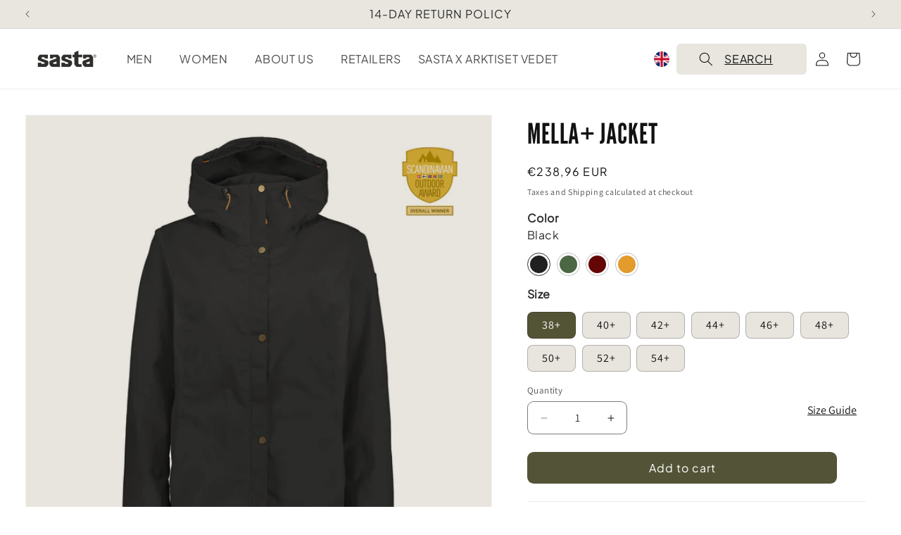

--- FILE ---
content_type: text/html; charset=utf-8
request_url: https://sasta.com/blogs/sasta/taking-care-of-your-sasta-garments
body_size: 83150
content:
<!doctype html>
<html class="js" lang="en">
  <head>
    <meta charset="utf-8">
    <meta http-equiv="X-UA-Compatible" content="IE=edge">
    <meta name="viewport" content="width=device-width,initial-scale=1">
    <meta name="theme-color" content="">
    <link rel="canonical" href="https://sasta.com/blogs/sasta/taking-care-of-your-sasta-garments">
    <!-- Meta -->
    <meta name="facebook-domain-verification" content="1ki4ll7jtu2y1ldmcsosjd0od22myt" />
    <meta name="facebook-domain-verification" content="1868z2l8yxpbtc0amyyt3u1d4o4oz0" />
    <meta name="facebook-domain-verification" content="e209krhmbi12o3x76gaqy4muzoe9px" />

    <!-- Hotjar Tracking Code for https://sasta.fi/ -->
    <script>
        (function(h,o,t,j,a,r){
            h.hj=h.hj||function(){(h.hj.q=h.hj.q||[]).push(arguments)};
            h._hjSettings={hjid:5292620,hjsv:6};
            a=o.getElementsByTagName('head')[0];
            r=o.createElement('script');r.async=1;
            r.src=t+h._hjSettings.hjid+j+h._hjSettings.hjsv;
            a.appendChild(r);
        })(window,document,'https://static.hotjar.com/c/hotjar-','.js?sv=');
    </script>
    <!-- GOOGLE -->
    <script>
      window.dataLayer = window.dataLayer || [];
      function gtag(){dataLayer.push(arguments);}
      gtag('js', new Date());
    
      gtag('config', 'G-PT46RLBD6S');
    </script>
    <meta name="google-site-verification" content="_ft8Mm0xAhPqn06M4I9zka4pUssu7ei36xzChnG7fzM" />
    <script>
      window.dataLayer = window.dataLayer || [];
      function gtag(){dataLayer.push(arguments);}
      gtag('js', new Date());
    
      gtag('config', 'G-PT46RLBD6S');
    </script> <meta name="google-site-verification" content="Z4gUVMLqN38v2yDpEDt6lD6VSX8GkgjKepCmSjvpKGc" />
    <meta name="google-site-verification" content="guoySA-bdMnO8__1dmY1Cr2wOzYSbeHu5-_1kXOXKvU" /><link rel="icon" type="image/png" href="//sasta.com/cdn/shop/files/favicon_orange_square.png?crop=center&height=32&v=1746773973&width=32"><link rel="preconnect" href="https://fonts.shopifycdn.com" crossorigin><title>
      Taking Care of Your Sasta Garments
</title>

    
      <meta name="description" content="When properly cared for, Sasta products retain their special properties and stay in good condition for a long time. Take care of your clothing regularly and follow the washing instructions carefully in order to ensure that the materials retain their special characteristics, and your clothes can withstand hard use and d">
    

    

<meta property="og:site_name" content="Sasta">
<meta property="og:url" content="https://sasta.com/blogs/sasta/taking-care-of-your-sasta-garments">
<meta property="og:title" content="Taking Care of Your Sasta Garments">
<meta property="og:type" content="article">
<meta property="og:description" content="When properly cared for, Sasta products retain their special properties and stay in good condition for a long time. Take care of your clothing regularly and follow the washing instructions carefully in order to ensure that the materials retain their special characteristics, and your clothes can withstand hard use and d"><meta property="og:image" content="http://sasta.com/cdn/shop/articles/Taking_care_of.jpg?v=1646119577">
  <meta property="og:image:secure_url" content="https://sasta.com/cdn/shop/articles/Taking_care_of.jpg?v=1646119577">
  <meta property="og:image:width" content="1300">
  <meta property="og:image:height" content="500"><meta name="twitter:card" content="summary_large_image">
<meta name="twitter:title" content="Taking Care of Your Sasta Garments">
<meta name="twitter:description" content="When properly cared for, Sasta products retain their special properties and stay in good condition for a long time. Take care of your clothing regularly and follow the washing instructions carefully in order to ensure that the materials retain their special characteristics, and your clothes can withstand hard use and d">


    <script src="//sasta.com/cdn/shop/t/37/assets/constants.js?v=132983761750457495441741773217" defer="defer"></script>
    <script src="//sasta.com/cdn/shop/t/37/assets/pubsub.js?v=25310214064522200911741773219" defer="defer"></script>
    <script src="//sasta.com/cdn/shop/t/37/assets/global.js?v=4221315391536757071744713758" defer="defer"></script>
    <script src="//sasta.com/cdn/shop/t/37/assets/details-disclosure.js?v=13653116266235556501741773217" defer="defer"></script>
    <script src="//sasta.com/cdn/shop/t/37/assets/details-modal.js?v=25581673532751508451741773217" defer="defer"></script>
    <script src="//sasta.com/cdn/shop/t/37/assets/search-form.js?v=133129549252120666541741773219" defer="defer"></script><script src="//sasta.com/cdn/shop/t/37/assets/animations.js?v=88693664871331136111741773217" defer="defer"></script><script>window.performance && window.performance.mark && window.performance.mark('shopify.content_for_header.start');</script><meta name="google-site-verification" content="_ft8Mm0xAhPqn06M4I9zka4pUssu7ei36xzChnG7fzM">
<meta name="facebook-domain-verification" content="1868z2l8yxpbtc0amyyt3u1d4o4oz0">
<meta name="facebook-domain-verification" content="e209krhmbi12o3x76gaqy4muzoe9px">
<meta name="facebook-domain-verification" content="1ki4ll7jtu2y1ldmcsosjd0od22myt">
<meta id="shopify-digital-wallet" name="shopify-digital-wallet" content="/60134097079/digital_wallets/dialog">
<link rel="alternate" type="application/atom+xml" title="Feed" href="/blogs/sasta.atom" />
<link rel="alternate" hreflang="x-default" href="https://sasta.fi/blogs/sasta/taking-care-of-your-sasta-garments">
<link rel="alternate" hreflang="en-AT" href="https://sasta.com/blogs/sasta/taking-care-of-your-sasta-garments">
<link rel="alternate" hreflang="en-AU" href="https://sasta.com/blogs/sasta/taking-care-of-your-sasta-garments">
<link rel="alternate" hreflang="en-BE" href="https://sasta.com/blogs/sasta/taking-care-of-your-sasta-garments">
<link rel="alternate" hreflang="en-BG" href="https://sasta.com/blogs/sasta/taking-care-of-your-sasta-garments">
<link rel="alternate" hreflang="en-CA" href="https://sasta.com/blogs/sasta/taking-care-of-your-sasta-garments">
<link rel="alternate" hreflang="en-CH" href="https://sasta.com/blogs/sasta/taking-care-of-your-sasta-garments">
<link rel="alternate" hreflang="en-CY" href="https://sasta.com/blogs/sasta/taking-care-of-your-sasta-garments">
<link rel="alternate" hreflang="en-CZ" href="https://sasta.com/blogs/sasta/taking-care-of-your-sasta-garments">
<link rel="alternate" hreflang="en-DE" href="https://sasta.com/blogs/sasta/taking-care-of-your-sasta-garments">
<link rel="alternate" hreflang="en-DK" href="https://sasta.com/blogs/sasta/taking-care-of-your-sasta-garments">
<link rel="alternate" hreflang="en-EE" href="https://sasta.com/blogs/sasta/taking-care-of-your-sasta-garments">
<link rel="alternate" hreflang="en-ES" href="https://sasta.com/blogs/sasta/taking-care-of-your-sasta-garments">
<link rel="alternate" hreflang="en-FR" href="https://sasta.com/blogs/sasta/taking-care-of-your-sasta-garments">
<link rel="alternate" hreflang="en-GB" href="https://sasta.com/blogs/sasta/taking-care-of-your-sasta-garments">
<link rel="alternate" hreflang="en-GR" href="https://sasta.com/blogs/sasta/taking-care-of-your-sasta-garments">
<link rel="alternate" hreflang="en-HR" href="https://sasta.com/blogs/sasta/taking-care-of-your-sasta-garments">
<link rel="alternate" hreflang="en-HU" href="https://sasta.com/blogs/sasta/taking-care-of-your-sasta-garments">
<link rel="alternate" hreflang="en-IE" href="https://sasta.com/blogs/sasta/taking-care-of-your-sasta-garments">
<link rel="alternate" hreflang="en-IT" href="https://sasta.com/blogs/sasta/taking-care-of-your-sasta-garments">
<link rel="alternate" hreflang="en-LT" href="https://sasta.com/blogs/sasta/taking-care-of-your-sasta-garments">
<link rel="alternate" hreflang="en-LU" href="https://sasta.com/blogs/sasta/taking-care-of-your-sasta-garments">
<link rel="alternate" hreflang="en-LV" href="https://sasta.com/blogs/sasta/taking-care-of-your-sasta-garments">
<link rel="alternate" hreflang="en-MT" href="https://sasta.com/blogs/sasta/taking-care-of-your-sasta-garments">
<link rel="alternate" hreflang="en-NL" href="https://sasta.com/blogs/sasta/taking-care-of-your-sasta-garments">
<link rel="alternate" hreflang="en-NO" href="https://sasta.com/blogs/sasta/taking-care-of-your-sasta-garments">
<link rel="alternate" hreflang="en-NZ" href="https://sasta.com/blogs/sasta/taking-care-of-your-sasta-garments">
<link rel="alternate" hreflang="en-PL" href="https://sasta.com/blogs/sasta/taking-care-of-your-sasta-garments">
<link rel="alternate" hreflang="en-PT" href="https://sasta.com/blogs/sasta/taking-care-of-your-sasta-garments">
<link rel="alternate" hreflang="en-RO" href="https://sasta.com/blogs/sasta/taking-care-of-your-sasta-garments">
<link rel="alternate" hreflang="en-SE" href="https://sasta.com/blogs/sasta/taking-care-of-your-sasta-garments">
<link rel="alternate" hreflang="en-SI" href="https://sasta.com/blogs/sasta/taking-care-of-your-sasta-garments">
<link rel="alternate" hreflang="en-SK" href="https://sasta.com/blogs/sasta/taking-care-of-your-sasta-garments">
<link rel="alternate" hreflang="en-US" href="https://sasta.com/blogs/sasta/taking-care-of-your-sasta-garments">
<link rel="alternate" hreflang="fi-FI" href="https://sasta.fi/blogs/sasta/taking-care-of-your-sasta-garments">
<script async="async" src="/checkouts/internal/preloads.js?locale=en-US"></script>
<script id="shopify-features" type="application/json">{"accessToken":"477543322946d0048bdbbaa1061de48a","betas":["rich-media-storefront-analytics"],"domain":"sasta.com","predictiveSearch":true,"shopId":60134097079,"locale":"en"}</script>
<script>var Shopify = Shopify || {};
Shopify.shop = "sastaoy.myshopify.com";
Shopify.locale = "en";
Shopify.currency = {"active":"EUR","rate":"1.0"};
Shopify.country = "US";
Shopify.theme = {"name":"Sasta_2.0","id":179431244118,"schema_name":"Dawn","schema_version":"15.3.0","theme_store_id":887,"role":"main"};
Shopify.theme.handle = "null";
Shopify.theme.style = {"id":null,"handle":null};
Shopify.cdnHost = "sasta.com/cdn";
Shopify.routes = Shopify.routes || {};
Shopify.routes.root = "/";</script>
<script type="module">!function(o){(o.Shopify=o.Shopify||{}).modules=!0}(window);</script>
<script>!function(o){function n(){var o=[];function n(){o.push(Array.prototype.slice.apply(arguments))}return n.q=o,n}var t=o.Shopify=o.Shopify||{};t.loadFeatures=n(),t.autoloadFeatures=n()}(window);</script>
<script id="shop-js-analytics" type="application/json">{"pageType":"article"}</script>
<script defer="defer" async type="module" src="//sasta.com/cdn/shopifycloud/shop-js/modules/v2/client.init-shop-cart-sync_BN7fPSNr.en.esm.js"></script>
<script defer="defer" async type="module" src="//sasta.com/cdn/shopifycloud/shop-js/modules/v2/chunk.common_Cbph3Kss.esm.js"></script>
<script defer="defer" async type="module" src="//sasta.com/cdn/shopifycloud/shop-js/modules/v2/chunk.modal_DKumMAJ1.esm.js"></script>
<script type="module">
  await import("//sasta.com/cdn/shopifycloud/shop-js/modules/v2/client.init-shop-cart-sync_BN7fPSNr.en.esm.js");
await import("//sasta.com/cdn/shopifycloud/shop-js/modules/v2/chunk.common_Cbph3Kss.esm.js");
await import("//sasta.com/cdn/shopifycloud/shop-js/modules/v2/chunk.modal_DKumMAJ1.esm.js");

  window.Shopify.SignInWithShop?.initShopCartSync?.({"fedCMEnabled":true,"windoidEnabled":true});

</script>
<script>(function() {
  var isLoaded = false;
  function asyncLoad() {
    if (isLoaded) return;
    isLoaded = true;
    var urls = ["https:\/\/gdprcdn.b-cdn.net\/js\/gdpr_cookie_consent.min.js?shop=sastaoy.myshopify.com","https:\/\/sdks.automizely.com\/conversions\/v1\/conversions.js?app_connection_id=ec85cf5f58ea46a3ac4c8f13e2555951\u0026mapped_org_id=7cb4ee767b48d84300d40678743b0c8f_v1\u0026shop=sastaoy.myshopify.com","https:\/\/d3p29gcwgas9m8.cloudfront.net\/assets\/js\/index.js?shop=sastaoy.myshopify.com","https:\/\/chimpstatic.com\/mcjs-connected\/js\/users\/2e809669f30eeeca086e275e0\/baee11a95a5b238442985d7a6.js?shop=sastaoy.myshopify.com","https:\/\/s3.eu-west-1.amazonaws.com\/production-klarna-il-shopify-osm\/12a9ee477c6ea3cb327cc4409bfbae01a24edfd9\/sastaoy.myshopify.com-1744177821516.js?shop=sastaoy.myshopify.com"];
    for (var i = 0; i < urls.length; i++) {
      var s = document.createElement('script');
      s.type = 'text/javascript';
      s.async = true;
      s.src = urls[i];
      var x = document.getElementsByTagName('script')[0];
      x.parentNode.insertBefore(s, x);
    }
  };
  if(window.attachEvent) {
    window.attachEvent('onload', asyncLoad);
  } else {
    window.addEventListener('load', asyncLoad, false);
  }
})();</script>
<script id="__st">var __st={"a":60134097079,"offset":7200,"reqid":"5e432834-b92f-4426-9377-d453b3c45221-1769988520","pageurl":"sasta.com\/blogs\/sasta\/taking-care-of-your-sasta-garments","s":"articles-587133616311","u":"50efb954afe7","p":"article","rtyp":"article","rid":587133616311};</script>
<script>window.ShopifyPaypalV4VisibilityTracking = true;</script>
<script id="captcha-bootstrap">!function(){'use strict';const t='contact',e='account',n='new_comment',o=[[t,t],['blogs',n],['comments',n],[t,'customer']],c=[[e,'customer_login'],[e,'guest_login'],[e,'recover_customer_password'],[e,'create_customer']],r=t=>t.map((([t,e])=>`form[action*='/${t}']:not([data-nocaptcha='true']) input[name='form_type'][value='${e}']`)).join(','),a=t=>()=>t?[...document.querySelectorAll(t)].map((t=>t.form)):[];function s(){const t=[...o],e=r(t);return a(e)}const i='password',u='form_key',d=['recaptcha-v3-token','g-recaptcha-response','h-captcha-response',i],f=()=>{try{return window.sessionStorage}catch{return}},m='__shopify_v',_=t=>t.elements[u];function p(t,e,n=!1){try{const o=window.sessionStorage,c=JSON.parse(o.getItem(e)),{data:r}=function(t){const{data:e,action:n}=t;return t[m]||n?{data:e,action:n}:{data:t,action:n}}(c);for(const[e,n]of Object.entries(r))t.elements[e]&&(t.elements[e].value=n);n&&o.removeItem(e)}catch(o){console.error('form repopulation failed',{error:o})}}const l='form_type',E='cptcha';function T(t){t.dataset[E]=!0}const w=window,h=w.document,L='Shopify',v='ce_forms',y='captcha';let A=!1;((t,e)=>{const n=(g='f06e6c50-85a8-45c8-87d0-21a2b65856fe',I='https://cdn.shopify.com/shopifycloud/storefront-forms-hcaptcha/ce_storefront_forms_captcha_hcaptcha.v1.5.2.iife.js',D={infoText:'Protected by hCaptcha',privacyText:'Privacy',termsText:'Terms'},(t,e,n)=>{const o=w[L][v],c=o.bindForm;if(c)return c(t,g,e,D).then(n);var r;o.q.push([[t,g,e,D],n]),r=I,A||(h.body.append(Object.assign(h.createElement('script'),{id:'captcha-provider',async:!0,src:r})),A=!0)});var g,I,D;w[L]=w[L]||{},w[L][v]=w[L][v]||{},w[L][v].q=[],w[L][y]=w[L][y]||{},w[L][y].protect=function(t,e){n(t,void 0,e),T(t)},Object.freeze(w[L][y]),function(t,e,n,w,h,L){const[v,y,A,g]=function(t,e,n){const i=e?o:[],u=t?c:[],d=[...i,...u],f=r(d),m=r(i),_=r(d.filter((([t,e])=>n.includes(e))));return[a(f),a(m),a(_),s()]}(w,h,L),I=t=>{const e=t.target;return e instanceof HTMLFormElement?e:e&&e.form},D=t=>v().includes(t);t.addEventListener('submit',(t=>{const e=I(t);if(!e)return;const n=D(e)&&!e.dataset.hcaptchaBound&&!e.dataset.recaptchaBound,o=_(e),c=g().includes(e)&&(!o||!o.value);(n||c)&&t.preventDefault(),c&&!n&&(function(t){try{if(!f())return;!function(t){const e=f();if(!e)return;const n=_(t);if(!n)return;const o=n.value;o&&e.removeItem(o)}(t);const e=Array.from(Array(32),(()=>Math.random().toString(36)[2])).join('');!function(t,e){_(t)||t.append(Object.assign(document.createElement('input'),{type:'hidden',name:u})),t.elements[u].value=e}(t,e),function(t,e){const n=f();if(!n)return;const o=[...t.querySelectorAll(`input[type='${i}']`)].map((({name:t})=>t)),c=[...d,...o],r={};for(const[a,s]of new FormData(t).entries())c.includes(a)||(r[a]=s);n.setItem(e,JSON.stringify({[m]:1,action:t.action,data:r}))}(t,e)}catch(e){console.error('failed to persist form',e)}}(e),e.submit())}));const S=(t,e)=>{t&&!t.dataset[E]&&(n(t,e.some((e=>e===t))),T(t))};for(const o of['focusin','change'])t.addEventListener(o,(t=>{const e=I(t);D(e)&&S(e,y())}));const B=e.get('form_key'),M=e.get(l),P=B&&M;t.addEventListener('DOMContentLoaded',(()=>{const t=y();if(P)for(const e of t)e.elements[l].value===M&&p(e,B);[...new Set([...A(),...v().filter((t=>'true'===t.dataset.shopifyCaptcha))])].forEach((e=>S(e,t)))}))}(h,new URLSearchParams(w.location.search),n,t,e,['guest_login'])})(!0,!0)}();</script>
<script integrity="sha256-4kQ18oKyAcykRKYeNunJcIwy7WH5gtpwJnB7kiuLZ1E=" data-source-attribution="shopify.loadfeatures" defer="defer" src="//sasta.com/cdn/shopifycloud/storefront/assets/storefront/load_feature-a0a9edcb.js" crossorigin="anonymous"></script>
<script data-source-attribution="shopify.dynamic_checkout.dynamic.init">var Shopify=Shopify||{};Shopify.PaymentButton=Shopify.PaymentButton||{isStorefrontPortableWallets:!0,init:function(){window.Shopify.PaymentButton.init=function(){};var t=document.createElement("script");t.src="https://sasta.com/cdn/shopifycloud/portable-wallets/latest/portable-wallets.en.js",t.type="module",document.head.appendChild(t)}};
</script>
<script data-source-attribution="shopify.dynamic_checkout.buyer_consent">
  function portableWalletsHideBuyerConsent(e){var t=document.getElementById("shopify-buyer-consent"),n=document.getElementById("shopify-subscription-policy-button");t&&n&&(t.classList.add("hidden"),t.setAttribute("aria-hidden","true"),n.removeEventListener("click",e))}function portableWalletsShowBuyerConsent(e){var t=document.getElementById("shopify-buyer-consent"),n=document.getElementById("shopify-subscription-policy-button");t&&n&&(t.classList.remove("hidden"),t.removeAttribute("aria-hidden"),n.addEventListener("click",e))}window.Shopify?.PaymentButton&&(window.Shopify.PaymentButton.hideBuyerConsent=portableWalletsHideBuyerConsent,window.Shopify.PaymentButton.showBuyerConsent=portableWalletsShowBuyerConsent);
</script>
<script data-source-attribution="shopify.dynamic_checkout.cart.bootstrap">document.addEventListener("DOMContentLoaded",(function(){function t(){return document.querySelector("shopify-accelerated-checkout-cart, shopify-accelerated-checkout")}if(t())Shopify.PaymentButton.init();else{new MutationObserver((function(e,n){t()&&(Shopify.PaymentButton.init(),n.disconnect())})).observe(document.body,{childList:!0,subtree:!0})}}));
</script>
<script id="sections-script" data-sections="header" defer="defer" src="//sasta.com/cdn/shop/t/37/compiled_assets/scripts.js?v=8694"></script>
<script>window.performance && window.performance.mark && window.performance.mark('shopify.content_for_header.end');</script>


    <style data-shopify>
      @font-face {
  font-family: Assistant;
  font-weight: 400;
  font-style: normal;
  font-display: swap;
  src: url("//sasta.com/cdn/fonts/assistant/assistant_n4.9120912a469cad1cc292572851508ca49d12e768.woff2") format("woff2"),
       url("//sasta.com/cdn/fonts/assistant/assistant_n4.6e9875ce64e0fefcd3f4446b7ec9036b3ddd2985.woff") format("woff");
}

      @font-face {
  font-family: Assistant;
  font-weight: 700;
  font-style: normal;
  font-display: swap;
  src: url("//sasta.com/cdn/fonts/assistant/assistant_n7.bf44452348ec8b8efa3aa3068825305886b1c83c.woff2") format("woff2"),
       url("//sasta.com/cdn/fonts/assistant/assistant_n7.0c887fee83f6b3bda822f1150b912c72da0f7b64.woff") format("woff");
}

      
      
      @font-face {
  font-family: Assistant;
  font-weight: 400;
  font-style: normal;
  font-display: swap;
  src: url("//sasta.com/cdn/fonts/assistant/assistant_n4.9120912a469cad1cc292572851508ca49d12e768.woff2") format("woff2"),
       url("//sasta.com/cdn/fonts/assistant/assistant_n4.6e9875ce64e0fefcd3f4446b7ec9036b3ddd2985.woff") format("woff");
}


      
        :root,
        .color-scheme-1 {
          --color-background: 255,255,255;
        
          --gradient-background: #ffffff;
        

        

        --color-foreground: 18,18,18;
        --color-background-contrast: 191,191,191;
        --color-shadow: 18,18,18;
        --color-button: 18,18,18;
        --color-button-text: 255,255,255;
        --color-secondary-button: 255,255,255;
        --color-secondary-button-text: 18,18,18;
        --color-link: 18,18,18;
        --color-badge-foreground: 18,18,18;
        --color-badge-background: 255,255,255;
        --color-badge-border: 18,18,18;
        --payment-terms-background-color: rgb(255 255 255);
      }
      
        
        .color-scheme-2 {
          --color-background: 243,243,243;
        
          --gradient-background: #f3f3f3;
        

        

        --color-foreground: 18,18,18;
        --color-background-contrast: 179,179,179;
        --color-shadow: 18,18,18;
        --color-button: 18,18,18;
        --color-button-text: 243,243,243;
        --color-secondary-button: 243,243,243;
        --color-secondary-button-text: 18,18,18;
        --color-link: 18,18,18;
        --color-badge-foreground: 18,18,18;
        --color-badge-background: 243,243,243;
        --color-badge-border: 18,18,18;
        --payment-terms-background-color: rgb(243 243 243);
      }
      
        
        .color-scheme-3 {
          --color-background: 36,40,51;
        
          --gradient-background: #242833;
        

        

        --color-foreground: 255,255,255;
        --color-background-contrast: 47,52,66;
        --color-shadow: 18,18,18;
        --color-button: 255,255,255;
        --color-button-text: 0,0,0;
        --color-secondary-button: 36,40,51;
        --color-secondary-button-text: 255,255,255;
        --color-link: 255,255,255;
        --color-badge-foreground: 255,255,255;
        --color-badge-background: 36,40,51;
        --color-badge-border: 255,255,255;
        --payment-terms-background-color: rgb(36 40 51);
      }
      
        
        .color-scheme-4 {
          --color-background: 18,18,18;
        
          --gradient-background: #121212;
        

        

        --color-foreground: 255,255,255;
        --color-background-contrast: 146,146,146;
        --color-shadow: 18,18,18;
        --color-button: 255,255,255;
        --color-button-text: 18,18,18;
        --color-secondary-button: 18,18,18;
        --color-secondary-button-text: 255,255,255;
        --color-link: 255,255,255;
        --color-badge-foreground: 255,255,255;
        --color-badge-background: 18,18,18;
        --color-badge-border: 255,255,255;
        --payment-terms-background-color: rgb(18 18 18);
      }
      
        
        .color-scheme-5 {
          --color-background: 83,84,55;
        
          --gradient-background: #535437;
        

        

        --color-foreground: 255,255,255;
        --color-background-contrast: 7,7,5;
        --color-shadow: 18,18,18;
        --color-button: 255,255,255;
        --color-button-text: 51,79,180;
        --color-secondary-button: 83,84,55;
        --color-secondary-button-text: 255,255,255;
        --color-link: 255,255,255;
        --color-badge-foreground: 255,255,255;
        --color-badge-background: 83,84,55;
        --color-badge-border: 255,255,255;
        --payment-terms-background-color: rgb(83 84 55);
      }
      
        
        .color-scheme-4d7a57c6-195e-47e8-b154-4e842cd41aef {
          --color-background: 232,230,223;
        
          --gradient-background: #e8e6df;
        

        

        --color-foreground: 46,45,44;
        --color-background-contrast: 179,172,149;
        --color-shadow: 18,18,18;
        --color-button: 18,18,18;
        --color-button-text: 255,255,255;
        --color-secondary-button: 232,230,223;
        --color-secondary-button-text: 18,18,18;
        --color-link: 18,18,18;
        --color-badge-foreground: 46,45,44;
        --color-badge-background: 232,230,223;
        --color-badge-border: 46,45,44;
        --payment-terms-background-color: rgb(232 230 223);
      }
      
        
        .color-scheme-defcc7ae-5870-4fdd-a4b8-1d3c6703f3d4 {
          --color-background: 46,45,44;
        
          --gradient-background: #2e2d2c;
        

        

        --color-foreground: 255,255,255;
        --color-background-contrast: 59,58,56;
        --color-shadow: 18,18,18;
        --color-button: 18,18,18;
        --color-button-text: 255,255,255;
        --color-secondary-button: 46,45,44;
        --color-secondary-button-text: 18,18,18;
        --color-link: 18,18,18;
        --color-badge-foreground: 255,255,255;
        --color-badge-background: 46,45,44;
        --color-badge-border: 255,255,255;
        --payment-terms-background-color: rgb(46 45 44);
      }
      
        
        .color-scheme-f0d3b921-fe88-4b87-8392-e28323b392d9 {
          --color-background: 232,229,222;
        
          --gradient-background: #e8e5de;
        

        

        --color-foreground: 46,45,44;
        --color-background-contrast: 180,170,147;
        --color-shadow: 18,18,18;
        --color-button: 18,18,18;
        --color-button-text: 255,255,255;
        --color-secondary-button: 232,229,222;
        --color-secondary-button-text: 18,18,18;
        --color-link: 18,18,18;
        --color-badge-foreground: 46,45,44;
        --color-badge-background: 232,229,222;
        --color-badge-border: 46,45,44;
        --payment-terms-background-color: rgb(232 229 222);
      }
      

      body, .color-scheme-1, .color-scheme-2, .color-scheme-3, .color-scheme-4, .color-scheme-5, .color-scheme-4d7a57c6-195e-47e8-b154-4e842cd41aef, .color-scheme-defcc7ae-5870-4fdd-a4b8-1d3c6703f3d4, .color-scheme-f0d3b921-fe88-4b87-8392-e28323b392d9 {
        color: rgba(var(--color-foreground), 0.75);
        background-color: rgb(var(--color-background));
      }

      :root {
        --font-body-family: Assistant, sans-serif;
        --font-body-style: normal;
        --font-body-weight: 400;
        --font-body-weight-bold: 700;

        --font-heading-family: Assistant, sans-serif;
        --font-heading-style: normal;
        --font-heading-weight: 400;

        --font-body-scale: 1.0;
        --font-heading-scale: 1.0;

        --media-padding: px;
        --media-border-opacity: 0.05;
        --media-border-width: 1px;
        --media-radius: 0px;
        --media-shadow-opacity: 0.0;
        --media-shadow-horizontal-offset: 0px;
        --media-shadow-vertical-offset: 4px;
        --media-shadow-blur-radius: 5px;
        --media-shadow-visible: 0;

        --page-width: 160rem;
        --page-width-margin: 0rem;

        --product-card-image-padding: 0.0rem;
        --product-card-corner-radius: 0.0rem;
        --product-card-text-alignment: center;
        --product-card-border-width: 0.0rem;
        --product-card-border-opacity: 0.1;
        --product-card-shadow-opacity: 0.0;
        --product-card-shadow-visible: 0;
        --product-card-shadow-horizontal-offset: 0.0rem;
        --product-card-shadow-vertical-offset: 0.4rem;
        --product-card-shadow-blur-radius: 0.5rem;

        --collection-card-image-padding: 0.0rem;
        --collection-card-corner-radius: 0.0rem;
        --collection-card-text-alignment: left;
        --collection-card-border-width: 0.0rem;
        --collection-card-border-opacity: 0.1;
        --collection-card-shadow-opacity: 0.0;
        --collection-card-shadow-visible: 0;
        --collection-card-shadow-horizontal-offset: 0.0rem;
        --collection-card-shadow-vertical-offset: 0.4rem;
        --collection-card-shadow-blur-radius: 0.5rem;

        --blog-card-image-padding: 0.0rem;
        --blog-card-corner-radius: 0.0rem;
        --blog-card-text-alignment: left;
        --blog-card-border-width: 0.0rem;
        --blog-card-border-opacity: 0.1;
        --blog-card-shadow-opacity: 0.0;
        --blog-card-shadow-visible: 0;
        --blog-card-shadow-horizontal-offset: 0.0rem;
        --blog-card-shadow-vertical-offset: 0.4rem;
        --blog-card-shadow-blur-radius: 0.5rem;

        --badge-corner-radius: 4.0rem;

        --popup-border-width: 1px;
        --popup-border-opacity: 0.1;
        --popup-corner-radius: 0px;
        --popup-shadow-opacity: 0.05;
        --popup-shadow-horizontal-offset: 0px;
        --popup-shadow-vertical-offset: 4px;
        --popup-shadow-blur-radius: 5px;

        --drawer-border-width: 1px;
        --drawer-border-opacity: 0.1;
        --drawer-shadow-opacity: 0.0;
        --drawer-shadow-horizontal-offset: 0px;
        --drawer-shadow-vertical-offset: 4px;
        --drawer-shadow-blur-radius: 5px;

        --spacing-sections-desktop: 0px;
        --spacing-sections-mobile: 0px;

        --grid-desktop-vertical-spacing: 8px;
        --grid-desktop-horizontal-spacing: 28px;
        --grid-mobile-vertical-spacing: 4px;
        --grid-mobile-horizontal-spacing: 14px;

        --text-boxes-border-opacity: 0.1;
        --text-boxes-border-width: 0px;
        --text-boxes-radius: 0px;
        --text-boxes-shadow-opacity: 0.0;
        --text-boxes-shadow-visible: 0;
        --text-boxes-shadow-horizontal-offset: 0px;
        --text-boxes-shadow-vertical-offset: 4px;
        --text-boxes-shadow-blur-radius: 5px;

        --buttons-radius: 8px;
        --buttons-radius-outset: 9px;
        --buttons-border-width: 0px;
        --buttons-border-opacity: 0.0;
        --buttons-shadow-opacity: 0.0;
        --buttons-shadow-visible: 0;
        --buttons-shadow-horizontal-offset: 0px;
        --buttons-shadow-vertical-offset: -4px;
        --buttons-shadow-blur-radius: 5px;
        --buttons-border-offset: 0.3px;

        --inputs-radius: 0px;
        --inputs-border-width: 1px;
        --inputs-border-opacity: 0.55;
        --inputs-shadow-opacity: 0.0;
        --inputs-shadow-horizontal-offset: 0px;
        --inputs-margin-offset: 0px;
        --inputs-shadow-vertical-offset: 4px;
        --inputs-shadow-blur-radius: 5px;
        --inputs-radius-outset: 0px;

        --variant-pills-radius: 8px;
        --variant-pills-border-width: 1px;
        --variant-pills-border-opacity: 0.25;
        --variant-pills-shadow-opacity: 0.0;
        --variant-pills-shadow-horizontal-offset: 0px;
        --variant-pills-shadow-vertical-offset: 4px;
        --variant-pills-shadow-blur-radius: 5px;
      }

      *,
      *::before,
      *::after {
        box-sizing: inherit;
      }

      html {
        box-sizing: border-box;
        font-size: calc(var(--font-body-scale) * 62.5%);
        height: 100%;
      }

      body {
        display: grid;
        grid-template-rows: auto auto 1fr auto;
        grid-template-columns: 100%;
        min-height: 100%;
        margin: 0;
        font-size: 1.5rem;
        letter-spacing: 0.06rem;
        line-height: calc(1 + 0.8 / var(--font-body-scale));
        font-family: var(--font-body-family);
        font-style: var(--font-body-style);
        font-weight: var(--font-body-weight);
      }

      @font-face {
        font-family: "LeagueGothic-Regular-VariableFont_wdth";
        src: url("https://cdn.shopify.com/s/files/1/0601/3409/7079/files/LeagueGothic-Regular-VariableFont_wdth.woff2?v=1743154214") format("woff2"),
        url("https://cdn.shopify.com/s/files/1/0601/3409/7079/files/LeagueGothic-Regular-VariableFont_wdth.woff?v=1743154214") format("woff");
        src:url("https://cdn.shopify.com/s/files/1/0601/3409/7079/files/LeagueGothic-Regular-VariableFont_wdth.woff?v=1743154214") format("woff");
         font-style: normal;
      }
      
      @font-face {
        font-family: "PlusJakartaSans-VariableFont_wght";
        src: url("https://cdn.shopify.com/s/files/1/0601/3409/7079/files/PlusJakartaSans-VariableFont_wght.woff2?v=1743154214") format("woff2"),
        url("https://cdn.shopify.com/s/files/1/0601/3409/7079/files/PlusJakartaSans-VariableFont_wght.woff?v=1743154214") format("woff");
        src:url("https://cdn.shopify.com/s/files/1/0601/3409/7079/files/PlusJakartaSans-VariableFont_wght.woff?v=1743154214") format("woff");
      }

      @media screen and (min-width: 750px) {
        body {
          font-size: 1.6rem;
        }
      }
    </style>

    <link href="//sasta.com/cdn/shop/t/37/assets/base.css?v=152981755496693842281769777891" rel="stylesheet" type="text/css" media="all" />
    <link href="//sasta.com/cdn/shop/t/37/assets/product-colors.css?v=28803456782619553851759991661" rel="stylesheet" type="text/css" media="all" />
    <link rel="stylesheet" href="//sasta.com/cdn/shop/t/37/assets/component-cart-items.css?v=123238115697927560811741773217" media="print" onload="this.media='all'">
      <link rel="preload" as="font" href="//sasta.com/cdn/fonts/assistant/assistant_n4.9120912a469cad1cc292572851508ca49d12e768.woff2" type="font/woff2" crossorigin>
      

      <link rel="preload" as="font" href="//sasta.com/cdn/fonts/assistant/assistant_n4.9120912a469cad1cc292572851508ca49d12e768.woff2" type="font/woff2" crossorigin>
      
<link href="//sasta.com/cdn/shop/t/37/assets/component-localization-form.css?v=95766598160150518241743594963" rel="stylesheet" type="text/css" media="all" />
      <script src="//sasta.com/cdn/shop/t/37/assets/localization-form.js?v=144176611646395275351741773218" defer="defer"></script><link
        rel="stylesheet"
        href="//sasta.com/cdn/shop/t/37/assets/component-predictive-search.css?v=118923337488134913561741773217"
        media="print"
        onload="this.media='all'"
      ><script>
      if (Shopify.designMode) {
        document.documentElement.classList.add('shopify-design-mode');
      }
    </script>
  <!-- BEGIN app block: shopify://apps/judge-me-reviews/blocks/judgeme_core/61ccd3b1-a9f2-4160-9fe9-4fec8413e5d8 --><!-- Start of Judge.me Core -->






<link rel="dns-prefetch" href="https://cdnwidget.judge.me">
<link rel="dns-prefetch" href="https://cdn.judge.me">
<link rel="dns-prefetch" href="https://cdn1.judge.me">
<link rel="dns-prefetch" href="https://api.judge.me">

<script data-cfasync='false' class='jdgm-settings-script'>window.jdgmSettings={"pagination":5,"disable_web_reviews":false,"badge_no_review_text":"No reviews","badge_n_reviews_text":"{{ n }} review/reviews","hide_badge_preview_if_no_reviews":true,"badge_hide_text":false,"enforce_center_preview_badge":false,"widget_title":"Customer Reviews","widget_open_form_text":"Write a review","widget_close_form_text":"Cancel review","widget_refresh_page_text":"Refresh page","widget_summary_text":"Based on {{ number_of_reviews }} review/reviews","widget_no_review_text":"Be the first to write a review","widget_name_field_text":"Display name","widget_verified_name_field_text":"Verified Name (public)","widget_name_placeholder_text":"Display name","widget_required_field_error_text":"This field is required.","widget_email_field_text":"Email address","widget_verified_email_field_text":"Verified Email (private, can not be edited)","widget_email_placeholder_text":"Your email address","widget_email_field_error_text":"Please enter a valid email address.","widget_rating_field_text":"Rating","widget_review_title_field_text":"Review Title","widget_review_title_placeholder_text":"Give your review a title","widget_review_body_field_text":"Review content","widget_review_body_placeholder_text":"Start writing here...","widget_pictures_field_text":"Picture/Video (optional)","widget_submit_review_text":"Submit Review","widget_submit_verified_review_text":"Submit Verified Review","widget_submit_success_msg_with_auto_publish":"Thank you! Please refresh the page in a few moments to see your review. You can remove or edit your review by logging into \u003ca href='https://judge.me/login' target='_blank' rel='nofollow noopener'\u003eJudge.me\u003c/a\u003e","widget_submit_success_msg_no_auto_publish":"Thank you! Your review will be published as soon as it is approved by the shop admin. You can remove or edit your review by logging into \u003ca href='https://judge.me/login' target='_blank' rel='nofollow noopener'\u003eJudge.me\u003c/a\u003e","widget_show_default_reviews_out_of_total_text":"Showing {{ n_reviews_shown }} out of {{ n_reviews }} reviews.","widget_show_all_link_text":"Show all","widget_show_less_link_text":"Show less","widget_author_said_text":"{{ reviewer_name }} said:","widget_days_text":"{{ n }} days ago","widget_weeks_text":"{{ n }} week/weeks ago","widget_months_text":"{{ n }} month/months ago","widget_years_text":"{{ n }} year/years ago","widget_yesterday_text":"Yesterday","widget_today_text":"Today","widget_replied_text":"\u003e\u003e {{ shop_name }} replied:","widget_read_more_text":"Read more","widget_reviewer_name_as_initial":"","widget_rating_filter_color":"#B5B09D","widget_rating_filter_see_all_text":"See all reviews","widget_sorting_most_recent_text":"Most Recent","widget_sorting_highest_rating_text":"Highest Rating","widget_sorting_lowest_rating_text":"Lowest Rating","widget_sorting_with_pictures_text":"Only Pictures","widget_sorting_most_helpful_text":"Most Helpful","widget_open_question_form_text":"Ask a question","widget_reviews_subtab_text":"Reviews","widget_questions_subtab_text":"Questions","widget_question_label_text":"Question","widget_answer_label_text":"Answer","widget_question_placeholder_text":"Write your question here","widget_submit_question_text":"Submit Question","widget_question_submit_success_text":"Thank you for your question! We will notify you once it gets answered.","verified_badge_text":"Verified","verified_badge_bg_color":"","verified_badge_text_color":"","verified_badge_placement":"left-of-reviewer-name","widget_review_max_height":"","widget_hide_border":false,"widget_social_share":false,"widget_thumb":false,"widget_review_location_show":false,"widget_location_format":"","all_reviews_include_out_of_store_products":true,"all_reviews_out_of_store_text":"(out of store)","all_reviews_pagination":100,"all_reviews_product_name_prefix_text":"about","enable_review_pictures":true,"enable_question_anwser":false,"widget_theme":"default","review_date_format":"dd/mm/yyyy","default_sort_method":"most-recent","widget_product_reviews_subtab_text":"Product Reviews","widget_shop_reviews_subtab_text":"Shop Reviews","widget_other_products_reviews_text":"Reviews for other products","widget_store_reviews_subtab_text":"Store reviews","widget_no_store_reviews_text":"This store hasn't received any reviews yet","widget_web_restriction_product_reviews_text":"This product hasn't received any reviews yet","widget_no_items_text":"No items found","widget_show_more_text":"Show more","widget_write_a_store_review_text":"Write a Store Review","widget_other_languages_heading":"Reviews in Other Languages","widget_translate_review_text":"Translate review to {{ language }}","widget_translating_review_text":"Translating...","widget_show_original_translation_text":"Show original ({{ language }})","widget_translate_review_failed_text":"Review couldn't be translated.","widget_translate_review_retry_text":"Retry","widget_translate_review_try_again_later_text":"Try again later","show_product_url_for_grouped_product":false,"widget_sorting_pictures_first_text":"Pictures First","show_pictures_on_all_rev_page_mobile":false,"show_pictures_on_all_rev_page_desktop":false,"floating_tab_hide_mobile_install_preference":false,"floating_tab_button_name":"★ Reviews","floating_tab_title":"Let customers speak for us","floating_tab_button_color":"","floating_tab_button_background_color":"","floating_tab_url":"","floating_tab_url_enabled":false,"floating_tab_tab_style":"text","all_reviews_text_badge_text":"Customers rate us {{ shop.metafields.judgeme.all_reviews_rating | round: 1 }}/5 based on {{ shop.metafields.judgeme.all_reviews_count }} reviews.","all_reviews_text_badge_text_branded_style":"{{ shop.metafields.judgeme.all_reviews_rating | round: 1 }} out of 5 stars based on {{ shop.metafields.judgeme.all_reviews_count }} reviews","is_all_reviews_text_badge_a_link":false,"show_stars_for_all_reviews_text_badge":false,"all_reviews_text_badge_url":"","all_reviews_text_style":"branded","all_reviews_text_color_style":"judgeme_brand_color","all_reviews_text_color":"#108474","all_reviews_text_show_jm_brand":false,"featured_carousel_show_header":true,"featured_carousel_title":"Let customers speak for us","testimonials_carousel_title":"Customers are saying","videos_carousel_title":"Real customer stories","cards_carousel_title":"Customers are saying","featured_carousel_count_text":"from {{ n }} reviews","featured_carousel_add_link_to_all_reviews_page":false,"featured_carousel_url":"","featured_carousel_show_images":true,"featured_carousel_autoslide_interval":5,"featured_carousel_arrows_on_the_sides":false,"featured_carousel_height":250,"featured_carousel_width":80,"featured_carousel_image_size":0,"featured_carousel_image_height":250,"featured_carousel_arrow_color":"#eeeeee","verified_count_badge_style":"branded","verified_count_badge_orientation":"horizontal","verified_count_badge_color_style":"judgeme_brand_color","verified_count_badge_color":"#108474","is_verified_count_badge_a_link":false,"verified_count_badge_url":"","verified_count_badge_show_jm_brand":true,"widget_rating_preset_default":5,"widget_first_sub_tab":"product-reviews","widget_show_histogram":true,"widget_histogram_use_custom_color":true,"widget_pagination_use_custom_color":true,"widget_star_use_custom_color":false,"widget_verified_badge_use_custom_color":false,"widget_write_review_use_custom_color":false,"picture_reminder_submit_button":"Upload Pictures","enable_review_videos":false,"mute_video_by_default":false,"widget_sorting_videos_first_text":"Videos First","widget_review_pending_text":"Pending","featured_carousel_items_for_large_screen":3,"social_share_options_order":"Facebook,Twitter","remove_microdata_snippet":true,"disable_json_ld":false,"enable_json_ld_products":false,"preview_badge_show_question_text":false,"preview_badge_no_question_text":"No questions","preview_badge_n_question_text":"{{ number_of_questions }} question/questions","qa_badge_show_icon":false,"qa_badge_position":"same-row","remove_judgeme_branding":true,"widget_add_search_bar":false,"widget_search_bar_placeholder":"Search","widget_sorting_verified_only_text":"Verified only","featured_carousel_theme":"default","featured_carousel_show_rating":true,"featured_carousel_show_title":true,"featured_carousel_show_body":true,"featured_carousel_show_date":false,"featured_carousel_show_reviewer":true,"featured_carousel_show_product":false,"featured_carousel_header_background_color":"#108474","featured_carousel_header_text_color":"#ffffff","featured_carousel_name_product_separator":"reviewed","featured_carousel_full_star_background":"#108474","featured_carousel_empty_star_background":"#dadada","featured_carousel_vertical_theme_background":"#f9fafb","featured_carousel_verified_badge_enable":true,"featured_carousel_verified_badge_color":"#108474","featured_carousel_border_style":"round","featured_carousel_review_line_length_limit":3,"featured_carousel_more_reviews_button_text":"Read more reviews","featured_carousel_view_product_button_text":"View product","all_reviews_page_load_reviews_on":"scroll","all_reviews_page_load_more_text":"Load More Reviews","disable_fb_tab_reviews":false,"enable_ajax_cdn_cache":false,"widget_advanced_speed_features":5,"widget_public_name_text":"displayed publicly like","default_reviewer_name":"John Smith","default_reviewer_name_has_non_latin":true,"widget_reviewer_anonymous":"Anonymous","medals_widget_title":"Judge.me Review Medals","medals_widget_background_color":"#f9fafb","medals_widget_position":"footer_all_pages","medals_widget_border_color":"#f9fafb","medals_widget_verified_text_position":"left","medals_widget_use_monochromatic_version":false,"medals_widget_elements_color":"#108474","show_reviewer_avatar":true,"widget_invalid_yt_video_url_error_text":"Not a YouTube video URL","widget_max_length_field_error_text":"Please enter no more than {0} characters.","widget_show_country_flag":false,"widget_show_collected_via_shop_app":true,"widget_verified_by_shop_badge_style":"light","widget_verified_by_shop_text":"Verified by Shop","widget_show_photo_gallery":false,"widget_load_with_code_splitting":true,"widget_ugc_install_preference":false,"widget_ugc_title":"#SASTACLOTHING","widget_ugc_subtitle":"Tag us to see your picture featured in our page","widget_ugc_arrows_color":"#ffffff","widget_ugc_primary_button_text":"View more","widget_ugc_primary_button_background_color":"#535437","widget_ugc_primary_button_text_color":"#ffffff","widget_ugc_primary_button_border_width":"0","widget_ugc_primary_button_border_style":"none","widget_ugc_primary_button_border_color":"#108474","widget_ugc_primary_button_border_radius":"25","widget_ugc_secondary_button_text":"Load More","widget_ugc_secondary_button_background_color":"#ffffff","widget_ugc_secondary_button_text_color":"#2E2D2C","widget_ugc_secondary_button_border_width":"2","widget_ugc_secondary_button_border_style":"solid","widget_ugc_secondary_button_border_color":"#2E2D2C","widget_ugc_secondary_button_border_radius":"25","widget_ugc_reviews_button_text":"View Reviews","widget_ugc_reviews_button_background_color":"#ffffff","widget_ugc_reviews_button_text_color":"#2E2D2C","widget_ugc_reviews_button_border_width":"2","widget_ugc_reviews_button_border_style":"solid","widget_ugc_reviews_button_border_color":"#2E2D2C","widget_ugc_reviews_button_border_radius":"25","widget_ugc_reviews_button_link_to":"judgeme-reviews-page","widget_ugc_show_post_date":true,"widget_ugc_max_width":"800","widget_rating_metafield_value_type":true,"widget_primary_color":"#FF5C00","widget_enable_secondary_color":false,"widget_secondary_color":"#edf5f5","widget_summary_average_rating_text":"{{ average_rating }} out of 5","widget_media_grid_title":"Customer photos \u0026 videos","widget_media_grid_see_more_text":"See more","widget_round_style":true,"widget_show_product_medals":true,"widget_verified_by_judgeme_text":"Verified by Judge.me","widget_show_store_medals":true,"widget_verified_by_judgeme_text_in_store_medals":"Verified by Judge.me","widget_media_field_exceed_quantity_message":"Sorry, we can only accept {{ max_media }} for one review.","widget_media_field_exceed_limit_message":"{{ file_name }} is too large, please select a {{ media_type }} less than {{ size_limit }}MB.","widget_review_submitted_text":"Review Submitted!","widget_question_submitted_text":"Question Submitted!","widget_close_form_text_question":"Cancel","widget_write_your_answer_here_text":"Write your answer here","widget_enabled_branded_link":true,"widget_show_collected_by_judgeme":false,"widget_reviewer_name_color":"","widget_write_review_text_color":"","widget_write_review_bg_color":"","widget_collected_by_judgeme_text":"collected by Judge.me","widget_pagination_type":"standard","widget_load_more_text":"Load More","widget_load_more_color":"#121212","widget_full_review_text":"Full Review","widget_read_more_reviews_text":"Read More Reviews","widget_read_questions_text":"Read Questions","widget_questions_and_answers_text":"Questions \u0026 Answers","widget_verified_by_text":"Verified by","widget_verified_text":"Verified","widget_number_of_reviews_text":"{{ number_of_reviews }} reviews","widget_back_button_text":"Back","widget_next_button_text":"Next","widget_custom_forms_filter_button":"Filters","custom_forms_style":"horizontal","widget_show_review_information":false,"how_reviews_are_collected":"How reviews are collected?","widget_show_review_keywords":false,"widget_gdpr_statement":"How we use your data: We'll only contact you about the review you left, and only if necessary. By submitting your review, you agree to Judge.me's \u003ca href='https://judge.me/terms' target='_blank' rel='nofollow noopener'\u003eterms\u003c/a\u003e, \u003ca href='https://judge.me/privacy' target='_blank' rel='nofollow noopener'\u003eprivacy\u003c/a\u003e and \u003ca href='https://judge.me/content-policy' target='_blank' rel='nofollow noopener'\u003econtent\u003c/a\u003e policies.","widget_multilingual_sorting_enabled":true,"widget_translate_review_content_enabled":true,"widget_translate_review_content_method":"manual","popup_widget_review_selection":"automatically_with_pictures","popup_widget_round_border_style":true,"popup_widget_show_title":true,"popup_widget_show_body":true,"popup_widget_show_reviewer":false,"popup_widget_show_product":true,"popup_widget_show_pictures":true,"popup_widget_use_review_picture":true,"popup_widget_show_on_home_page":true,"popup_widget_show_on_product_page":true,"popup_widget_show_on_collection_page":true,"popup_widget_show_on_cart_page":true,"popup_widget_position":"bottom_left","popup_widget_first_review_delay":5,"popup_widget_duration":5,"popup_widget_interval":5,"popup_widget_review_count":5,"popup_widget_hide_on_mobile":true,"review_snippet_widget_round_border_style":true,"review_snippet_widget_card_color":"#FFFFFF","review_snippet_widget_slider_arrows_background_color":"#FFFFFF","review_snippet_widget_slider_arrows_color":"#000000","review_snippet_widget_star_color":"#108474","show_product_variant":false,"all_reviews_product_variant_label_text":"Variant: ","widget_show_verified_branding":false,"widget_ai_summary_title":"Customers say","widget_ai_summary_disclaimer":"AI-powered review summary based on recent customer reviews","widget_show_ai_summary":false,"widget_show_ai_summary_bg":false,"widget_show_review_title_input":true,"redirect_reviewers_invited_via_email":"review_widget","request_store_review_after_product_review":false,"request_review_other_products_in_order":false,"review_form_color_scheme":"default","review_form_corner_style":"square","review_form_star_color":{},"review_form_text_color":"#333333","review_form_background_color":"#ffffff","review_form_field_background_color":"#fafafa","review_form_button_color":{},"review_form_button_text_color":"#ffffff","review_form_modal_overlay_color":"#000000","review_content_screen_title_text":"How would you rate this product?","review_content_introduction_text":"We would love it if you would share a bit about your experience.","store_review_form_title_text":"How would you rate this store?","store_review_form_introduction_text":"We would love it if you would share a bit about your experience.","show_review_guidance_text":true,"one_star_review_guidance_text":"Poor","five_star_review_guidance_text":"Great","customer_information_screen_title_text":"About you","customer_information_introduction_text":"Please tell us more about you.","custom_questions_screen_title_text":"Your experience in more detail","custom_questions_introduction_text":"Here are a few questions to help us understand more about your experience.","review_submitted_screen_title_text":"Thanks for your review!","review_submitted_screen_thank_you_text":"We are processing it and it will appear on the store soon.","review_submitted_screen_email_verification_text":"Please confirm your email by clicking the link we just sent you. This helps us keep reviews authentic.","review_submitted_request_store_review_text":"Would you like to share your experience of shopping with us?","review_submitted_review_other_products_text":"Would you like to review these products?","store_review_screen_title_text":"Would you like to share your experience of shopping with us?","store_review_introduction_text":"We value your feedback and use it to improve. Please share any thoughts or suggestions you have.","reviewer_media_screen_title_picture_text":"Share a picture","reviewer_media_introduction_picture_text":"Upload a photo to support your review.","reviewer_media_screen_title_video_text":"Share a video","reviewer_media_introduction_video_text":"Upload a video to support your review.","reviewer_media_screen_title_picture_or_video_text":"Share a picture or video","reviewer_media_introduction_picture_or_video_text":"Upload a photo or video to support your review.","reviewer_media_youtube_url_text":"Paste your Youtube URL here","advanced_settings_next_step_button_text":"Next","advanced_settings_close_review_button_text":"Close","modal_write_review_flow":false,"write_review_flow_required_text":"Required","write_review_flow_privacy_message_text":"We respect your privacy.","write_review_flow_anonymous_text":"Post review as anonymous","write_review_flow_visibility_text":"This won't be visible to other customers.","write_review_flow_multiple_selection_help_text":"Select as many as you like","write_review_flow_single_selection_help_text":"Select one option","write_review_flow_required_field_error_text":"This field is required","write_review_flow_invalid_email_error_text":"Please enter a valid email address","write_review_flow_max_length_error_text":"Max. {{ max_length }} characters.","write_review_flow_media_upload_text":"\u003cb\u003eClick to upload\u003c/b\u003e or drag and drop","write_review_flow_gdpr_statement":"We'll only contact you about your review if necessary. By submitting your review, you agree to our \u003ca href='https://judge.me/terms' target='_blank' rel='nofollow noopener'\u003eterms and conditions\u003c/a\u003e and \u003ca href='https://judge.me/privacy' target='_blank' rel='nofollow noopener'\u003eprivacy policy\u003c/a\u003e.","rating_only_reviews_enabled":false,"show_negative_reviews_help_screen":false,"new_review_flow_help_screen_rating_threshold":3,"negative_review_resolution_screen_title_text":"Tell us more","negative_review_resolution_text":"Your experience matters to us. If there were issues with your purchase, we're here to help. Feel free to reach out to us, we'd love the opportunity to make things right.","negative_review_resolution_button_text":"Contact us","negative_review_resolution_proceed_with_review_text":"Leave a review","negative_review_resolution_subject":"Issue with purchase from {{ shop_name }}.{{ order_name }}","preview_badge_collection_page_install_status":false,"widget_review_custom_css":".jdgm-rev-widg__body .jdgm-rev-widg__section-title{\n  font-weight: 500;\n}\n.jdgm-translate-container .jdgm-translate-button{\n  color: #121212;\n}","preview_badge_custom_css":"","preview_badge_stars_count":"5-stars","featured_carousel_custom_css":"","floating_tab_custom_css":"","all_reviews_widget_custom_css":"","medals_widget_custom_css":"","verified_badge_custom_css":"","all_reviews_text_custom_css":"","transparency_badges_collected_via_store_invite":false,"transparency_badges_from_another_provider":false,"transparency_badges_collected_from_store_visitor":false,"transparency_badges_collected_by_verified_review_provider":false,"transparency_badges_earned_reward":false,"transparency_badges_collected_via_store_invite_text":"Review collected via store invitation","transparency_badges_from_another_provider_text":"Review collected from another provider","transparency_badges_collected_from_store_visitor_text":"Review collected from a store visitor","transparency_badges_written_in_google_text":"Review written in Google","transparency_badges_written_in_etsy_text":"Review written in Etsy","transparency_badges_written_in_shop_app_text":"Review written in Shop App","transparency_badges_earned_reward_text":"Review earned a reward for future purchase","product_review_widget_per_page":10,"widget_store_review_label_text":"Review about the store","checkout_comment_extension_title_on_product_page":"Customer Comments","checkout_comment_extension_num_latest_comment_show":5,"checkout_comment_extension_format":"name_and_timestamp","checkout_comment_customer_name":"last_initial","checkout_comment_comment_notification":true,"preview_badge_collection_page_install_preference":false,"preview_badge_home_page_install_preference":false,"preview_badge_product_page_install_preference":false,"review_widget_install_preference":"","review_carousel_install_preference":false,"floating_reviews_tab_install_preference":"none","verified_reviews_count_badge_install_preference":false,"all_reviews_text_install_preference":false,"review_widget_best_location":false,"judgeme_medals_install_preference":false,"review_widget_revamp_enabled":false,"review_widget_qna_enabled":false,"review_widget_header_theme":"minimal","review_widget_widget_title_enabled":true,"review_widget_header_text_size":"medium","review_widget_header_text_weight":"regular","review_widget_average_rating_style":"compact","review_widget_bar_chart_enabled":true,"review_widget_bar_chart_type":"numbers","review_widget_bar_chart_style":"standard","review_widget_expanded_media_gallery_enabled":false,"review_widget_reviews_section_theme":"standard","review_widget_image_style":"thumbnails","review_widget_review_image_ratio":"square","review_widget_stars_size":"medium","review_widget_verified_badge":"standard_text","review_widget_review_title_text_size":"medium","review_widget_review_text_size":"medium","review_widget_review_text_length":"medium","review_widget_number_of_columns_desktop":3,"review_widget_carousel_transition_speed":5,"review_widget_custom_questions_answers_display":"always","review_widget_button_text_color":"#FFFFFF","review_widget_text_color":"#000000","review_widget_lighter_text_color":"#7B7B7B","review_widget_corner_styling":"soft","review_widget_review_word_singular":"review","review_widget_review_word_plural":"reviews","review_widget_voting_label":"Helpful?","review_widget_shop_reply_label":"Reply from {{ shop_name }}:","review_widget_filters_title":"Filters","qna_widget_question_word_singular":"Question","qna_widget_question_word_plural":"Questions","qna_widget_answer_reply_label":"Answer from {{ answerer_name }}:","qna_content_screen_title_text":"Ask a question about this product","qna_widget_question_required_field_error_text":"Please enter your question.","qna_widget_flow_gdpr_statement":"We'll only contact you about your question if necessary. By submitting your question, you agree to our \u003ca href='https://judge.me/terms' target='_blank' rel='nofollow noopener'\u003eterms and conditions\u003c/a\u003e and \u003ca href='https://judge.me/privacy' target='_blank' rel='nofollow noopener'\u003eprivacy policy\u003c/a\u003e.","qna_widget_question_submitted_text":"Thanks for your question!","qna_widget_close_form_text_question":"Close","qna_widget_question_submit_success_text":"We’ll notify you by email when your question is answered.","all_reviews_widget_v2025_enabled":false,"all_reviews_widget_v2025_header_theme":"default","all_reviews_widget_v2025_widget_title_enabled":true,"all_reviews_widget_v2025_header_text_size":"medium","all_reviews_widget_v2025_header_text_weight":"regular","all_reviews_widget_v2025_average_rating_style":"compact","all_reviews_widget_v2025_bar_chart_enabled":true,"all_reviews_widget_v2025_bar_chart_type":"numbers","all_reviews_widget_v2025_bar_chart_style":"standard","all_reviews_widget_v2025_expanded_media_gallery_enabled":false,"all_reviews_widget_v2025_show_store_medals":true,"all_reviews_widget_v2025_show_photo_gallery":true,"all_reviews_widget_v2025_show_review_keywords":false,"all_reviews_widget_v2025_show_ai_summary":false,"all_reviews_widget_v2025_show_ai_summary_bg":false,"all_reviews_widget_v2025_add_search_bar":false,"all_reviews_widget_v2025_default_sort_method":"most-recent","all_reviews_widget_v2025_reviews_per_page":10,"all_reviews_widget_v2025_reviews_section_theme":"default","all_reviews_widget_v2025_image_style":"thumbnails","all_reviews_widget_v2025_review_image_ratio":"square","all_reviews_widget_v2025_stars_size":"medium","all_reviews_widget_v2025_verified_badge":"bold_badge","all_reviews_widget_v2025_review_title_text_size":"medium","all_reviews_widget_v2025_review_text_size":"medium","all_reviews_widget_v2025_review_text_length":"medium","all_reviews_widget_v2025_number_of_columns_desktop":3,"all_reviews_widget_v2025_carousel_transition_speed":5,"all_reviews_widget_v2025_custom_questions_answers_display":"always","all_reviews_widget_v2025_show_product_variant":false,"all_reviews_widget_v2025_show_reviewer_avatar":true,"all_reviews_widget_v2025_reviewer_name_as_initial":"","all_reviews_widget_v2025_review_location_show":false,"all_reviews_widget_v2025_location_format":"","all_reviews_widget_v2025_show_country_flag":false,"all_reviews_widget_v2025_verified_by_shop_badge_style":"light","all_reviews_widget_v2025_social_share":false,"all_reviews_widget_v2025_social_share_options_order":"Facebook,Twitter,LinkedIn,Pinterest","all_reviews_widget_v2025_pagination_type":"standard","all_reviews_widget_v2025_button_text_color":"#FFFFFF","all_reviews_widget_v2025_text_color":"#000000","all_reviews_widget_v2025_lighter_text_color":"#7B7B7B","all_reviews_widget_v2025_corner_styling":"soft","all_reviews_widget_v2025_title":"Customer reviews","all_reviews_widget_v2025_ai_summary_title":"Customers say about this store","all_reviews_widget_v2025_no_review_text":"Be the first to write a review","platform":"shopify","branding_url":"https://app.judge.me/reviews/stores/sasta.fi","branding_text":"Powered by Judge.me","locale":"en","reply_name":"Sasta","widget_version":"3.0","footer":true,"autopublish":false,"review_dates":true,"enable_custom_form":false,"shop_use_review_site":true,"shop_locale":"en","enable_multi_locales_translations":true,"show_review_title_input":true,"review_verification_email_status":"always","can_be_branded":false,"reply_name_text":"Sasta"};</script> <style class='jdgm-settings-style'>.jdgm-xx{left:0}:root{--jdgm-primary-color: #FF5C00;--jdgm-secondary-color: rgba(255,92,0,0.1);--jdgm-star-color: #FF5C00;--jdgm-write-review-text-color: white;--jdgm-write-review-bg-color: #FF5C00;--jdgm-paginate-color: #121212;--jdgm-border-radius: 10;--jdgm-reviewer-name-color: #FF5C00}.jdgm-histogram__bar-content{background-color:#B5B09D}.jdgm-rev[data-verified-buyer=true] .jdgm-rev__icon.jdgm-rev__icon:after,.jdgm-rev__buyer-badge.jdgm-rev__buyer-badge{color:white;background-color:#FF5C00}.jdgm-review-widget--small .jdgm-gallery.jdgm-gallery .jdgm-gallery__thumbnail-link:nth-child(8) .jdgm-gallery__thumbnail-wrapper.jdgm-gallery__thumbnail-wrapper:before{content:"See more"}@media only screen and (min-width: 768px){.jdgm-gallery.jdgm-gallery .jdgm-gallery__thumbnail-link:nth-child(8) .jdgm-gallery__thumbnail-wrapper.jdgm-gallery__thumbnail-wrapper:before{content:"See more"}}.jdgm-prev-badge[data-average-rating='0.00']{display:none !important}.jdgm-author-all-initials{display:none !important}.jdgm-author-last-initial{display:none !important}.jdgm-rev-widg__title{visibility:hidden}.jdgm-rev-widg__summary-text{visibility:hidden}.jdgm-prev-badge__text{visibility:hidden}.jdgm-rev__prod-link-prefix:before{content:'about'}.jdgm-rev__variant-label:before{content:'Variant: '}.jdgm-rev__out-of-store-text:before{content:'(out of store)'}@media only screen and (min-width: 768px){.jdgm-rev__pics .jdgm-rev_all-rev-page-picture-separator,.jdgm-rev__pics .jdgm-rev__product-picture{display:none}}@media only screen and (max-width: 768px){.jdgm-rev__pics .jdgm-rev_all-rev-page-picture-separator,.jdgm-rev__pics .jdgm-rev__product-picture{display:none}}.jdgm-preview-badge[data-template="product"]{display:none !important}.jdgm-preview-badge[data-template="collection"]{display:none !important}.jdgm-preview-badge[data-template="index"]{display:none !important}.jdgm-review-widget[data-from-snippet="true"]{display:none !important}.jdgm-verified-count-badget[data-from-snippet="true"]{display:none !important}.jdgm-carousel-wrapper[data-from-snippet="true"]{display:none !important}.jdgm-all-reviews-text[data-from-snippet="true"]{display:none !important}.jdgm-medals-section[data-from-snippet="true"]{display:none !important}.jdgm-ugc-media-wrapper[data-from-snippet="true"]{display:none !important}.jdgm-rev__transparency-badge[data-badge-type="review_collected_via_store_invitation"]{display:none !important}.jdgm-rev__transparency-badge[data-badge-type="review_collected_from_another_provider"]{display:none !important}.jdgm-rev__transparency-badge[data-badge-type="review_collected_from_store_visitor"]{display:none !important}.jdgm-rev__transparency-badge[data-badge-type="review_written_in_etsy"]{display:none !important}.jdgm-rev__transparency-badge[data-badge-type="review_written_in_google_business"]{display:none !important}.jdgm-rev__transparency-badge[data-badge-type="review_written_in_shop_app"]{display:none !important}.jdgm-rev__transparency-badge[data-badge-type="review_earned_for_future_purchase"]{display:none !important}.jdgm-review-snippet-widget .jdgm-rev-snippet-widget__cards-container .jdgm-rev-snippet-card{border-radius:8px;background:#fff}.jdgm-review-snippet-widget .jdgm-rev-snippet-widget__cards-container .jdgm-rev-snippet-card__rev-rating .jdgm-star{color:#108474}.jdgm-review-snippet-widget .jdgm-rev-snippet-widget__prev-btn,.jdgm-review-snippet-widget .jdgm-rev-snippet-widget__next-btn{border-radius:50%;background:#fff}.jdgm-review-snippet-widget .jdgm-rev-snippet-widget__prev-btn>svg,.jdgm-review-snippet-widget .jdgm-rev-snippet-widget__next-btn>svg{fill:#000}.jdgm-full-rev-modal.rev-snippet-widget .jm-mfp-container .jm-mfp-content,.jdgm-full-rev-modal.rev-snippet-widget .jm-mfp-container .jdgm-full-rev__icon,.jdgm-full-rev-modal.rev-snippet-widget .jm-mfp-container .jdgm-full-rev__pic-img,.jdgm-full-rev-modal.rev-snippet-widget .jm-mfp-container .jdgm-full-rev__reply{border-radius:8px}.jdgm-full-rev-modal.rev-snippet-widget .jm-mfp-container .jdgm-full-rev[data-verified-buyer="true"] .jdgm-full-rev__icon::after{border-radius:8px}.jdgm-full-rev-modal.rev-snippet-widget .jm-mfp-container .jdgm-full-rev .jdgm-rev__buyer-badge{border-radius:calc( 8px / 2 )}.jdgm-full-rev-modal.rev-snippet-widget .jm-mfp-container .jdgm-full-rev .jdgm-full-rev__replier::before{content:'Sasta'}.jdgm-full-rev-modal.rev-snippet-widget .jm-mfp-container .jdgm-full-rev .jdgm-full-rev__product-button{border-radius:calc( 8px * 6 )}
</style> <style class='jdgm-settings-style'>.jdgm-review-widget .jdgm-rev-widg__body .jdgm-rev-widg__section-title{font-weight:500}.jdgm-review-widget .jdgm-translate-container .jdgm-translate-button{color:#121212}
</style>

  
  
  
  <style class='jdgm-miracle-styles'>
  @-webkit-keyframes jdgm-spin{0%{-webkit-transform:rotate(0deg);-ms-transform:rotate(0deg);transform:rotate(0deg)}100%{-webkit-transform:rotate(359deg);-ms-transform:rotate(359deg);transform:rotate(359deg)}}@keyframes jdgm-spin{0%{-webkit-transform:rotate(0deg);-ms-transform:rotate(0deg);transform:rotate(0deg)}100%{-webkit-transform:rotate(359deg);-ms-transform:rotate(359deg);transform:rotate(359deg)}}@font-face{font-family:'JudgemeStar';src:url("[data-uri]") format("woff");font-weight:normal;font-style:normal}.jdgm-star{font-family:'JudgemeStar';display:inline !important;text-decoration:none !important;padding:0 4px 0 0 !important;margin:0 !important;font-weight:bold;opacity:1;-webkit-font-smoothing:antialiased;-moz-osx-font-smoothing:grayscale}.jdgm-star:hover{opacity:1}.jdgm-star:last-of-type{padding:0 !important}.jdgm-star.jdgm--on:before{content:"\e000"}.jdgm-star.jdgm--off:before{content:"\e001"}.jdgm-star.jdgm--half:before{content:"\e002"}.jdgm-widget *{margin:0;line-height:1.4;-webkit-box-sizing:border-box;-moz-box-sizing:border-box;box-sizing:border-box;-webkit-overflow-scrolling:touch}.jdgm-hidden{display:none !important;visibility:hidden !important}.jdgm-temp-hidden{display:none}.jdgm-spinner{width:40px;height:40px;margin:auto;border-radius:50%;border-top:2px solid #eee;border-right:2px solid #eee;border-bottom:2px solid #eee;border-left:2px solid #ccc;-webkit-animation:jdgm-spin 0.8s infinite linear;animation:jdgm-spin 0.8s infinite linear}.jdgm-spinner:empty{display:block}.jdgm-prev-badge{display:block !important}

</style>


  
  
   


<script data-cfasync='false' class='jdgm-script'>
!function(e){window.jdgm=window.jdgm||{},jdgm.CDN_HOST="https://cdnwidget.judge.me/",jdgm.CDN_HOST_ALT="https://cdn2.judge.me/cdn/widget_frontend/",jdgm.API_HOST="https://api.judge.me/",jdgm.CDN_BASE_URL="https://cdn.shopify.com/extensions/019c1033-b3a9-7ad3-b9bf-61b1f669de2a/judgeme-extensions-330/assets/",
jdgm.docReady=function(d){(e.attachEvent?"complete"===e.readyState:"loading"!==e.readyState)?
setTimeout(d,0):e.addEventListener("DOMContentLoaded",d)},jdgm.loadCSS=function(d,t,o,a){
!o&&jdgm.loadCSS.requestedUrls.indexOf(d)>=0||(jdgm.loadCSS.requestedUrls.push(d),
(a=e.createElement("link")).rel="stylesheet",a.class="jdgm-stylesheet",a.media="nope!",
a.href=d,a.onload=function(){this.media="all",t&&setTimeout(t)},e.body.appendChild(a))},
jdgm.loadCSS.requestedUrls=[],jdgm.loadJS=function(e,d){var t=new XMLHttpRequest;
t.onreadystatechange=function(){4===t.readyState&&(Function(t.response)(),d&&d(t.response))},
t.open("GET",e),t.onerror=function(){if(e.indexOf(jdgm.CDN_HOST)===0&&jdgm.CDN_HOST_ALT!==jdgm.CDN_HOST){var f=e.replace(jdgm.CDN_HOST,jdgm.CDN_HOST_ALT);jdgm.loadJS(f,d)}},t.send()},jdgm.docReady((function(){(window.jdgmLoadCSS||e.querySelectorAll(
".jdgm-widget, .jdgm-all-reviews-page").length>0)&&(jdgmSettings.widget_load_with_code_splitting?
parseFloat(jdgmSettings.widget_version)>=3?jdgm.loadCSS(jdgm.CDN_HOST+"widget_v3/base.css"):
jdgm.loadCSS(jdgm.CDN_HOST+"widget/base.css"):jdgm.loadCSS(jdgm.CDN_HOST+"shopify_v2.css"),
jdgm.loadJS(jdgm.CDN_HOST+"loa"+"der.js"))}))}(document);
</script>
<noscript><link rel="stylesheet" type="text/css" media="all" href="https://cdnwidget.judge.me/shopify_v2.css"></noscript>

<!-- BEGIN app snippet: theme_fix_tags --><script>
  (function() {
    var jdgmThemeFixes = null;
    if (!jdgmThemeFixes) return;
    var thisThemeFix = jdgmThemeFixes[Shopify.theme.id];
    if (!thisThemeFix) return;

    if (thisThemeFix.html) {
      document.addEventListener("DOMContentLoaded", function() {
        var htmlDiv = document.createElement('div');
        htmlDiv.classList.add('jdgm-theme-fix-html');
        htmlDiv.innerHTML = thisThemeFix.html;
        document.body.append(htmlDiv);
      });
    };

    if (thisThemeFix.css) {
      var styleTag = document.createElement('style');
      styleTag.classList.add('jdgm-theme-fix-style');
      styleTag.innerHTML = thisThemeFix.css;
      document.head.append(styleTag);
    };

    if (thisThemeFix.js) {
      var scriptTag = document.createElement('script');
      scriptTag.classList.add('jdgm-theme-fix-script');
      scriptTag.innerHTML = thisThemeFix.js;
      document.head.append(scriptTag);
    };
  })();
</script>
<!-- END app snippet -->
<!-- End of Judge.me Core -->



<!-- END app block --><!-- BEGIN app block: shopify://apps/promi-ai-powered-discounts/blocks/embed_salebadge/b9e1fc3a-396a-42bd-978b-1c66b81ec4ab --><!-- BEGIN app snippet: check_base_embed -->


<!-- END app snippet -->

<script id="promi-sale-badge-data" type="application/json">
  {
    
  }
</script>

<style>
  .pm-sale-badge {
    position: absolute;
    
        top: 0;
        right: 0;
      
    background: rgb(83, 84, 55) !important;
    color: #ffffff !important;
    border-radius: 40px !important;
    padding-inline: 10px !important;
    padding-block: 5px !important;
    margin-inline: 5px !important;
    margin-block: 5px !important;
    font-size: 12px !important;
    
    height: fit-content !important;
    width: fit-content !important;
    
    z-index: 10 !important;
    line-height: normal !important;
  }
</style>


<!-- END app block --><!-- BEGIN app block: shopify://apps/sk-form-builder/blocks/app/f3e35b58-5874-4ef2-8e03-c92cda6e49eb --><div class="skformscript" data-src="https://cdn.shopify.com/extensions/019c0464-9a4b-7d89-8a13-14de18c766bd/formbuilder-theme-app-267/assets/skform.js"></div>

<script>
	window.skplan = {"freeplan":false,"plan":1,"billable":true};
</script>
<!-- END app block --><!-- BEGIN app block: shopify://apps/t-lab-ai-language-translate/blocks/custom_translations/b5b83690-efd4-434d-8c6a-a5cef4019faf --><!-- BEGIN app snippet: custom_translation_scripts --><script>
(()=>{var o=/\([0-9]+?\)$/,M=/\r?\n|\r|\t|\xa0|\u200B|\u200E|&nbsp;| /g,v=/<\/?[a-z][\s\S]*>/i,t=/^(https?:\/\/|\/\/)[^\s/$.?#].[^\s]*$/i,k=/\{\{\s*([a-zA-Z_]\w*)\s*\}\}/g,p=/\{\{\s*([a-zA-Z_]\w*)\s*\}\}/,r=/^(https:)?\/\/cdn\.shopify\.com\/(.+)\.(png|jpe?g|gif|webp|svgz?|bmp|tiff?|ico|avif)/i,e=/^(https:)?\/\/cdn\.shopify\.com/i,a=/\b(?:https?|ftp)?:?\/\/?[^\s\/]+\/[^\s]+\.(?:png|jpe?g|gif|webp|svgz?|bmp|tiff?|ico|avif)\b/i,I=/url\(['"]?(.*?)['"]?\)/,m="__label:",i=document.createElement("textarea"),u={t:["src","data-src","data-source","data-href","data-zoom","data-master","data-bg","base-src"],i:["srcset","data-srcset"],o:["href","data-href"],u:["href","data-href","data-src","data-zoom"]},g=new Set(["img","picture","button","p","a","input"]),h=16.67,s=function(n){return n.nodeType===Node.ELEMENT_NODE},c=function(n){return n.nodeType===Node.TEXT_NODE};function w(n){return r.test(n.trim())||a.test(n.trim())}function b(n){return(n=>(n=n.trim(),t.test(n)))(n)||e.test(n.trim())}var l=function(n){return!n||0===n.trim().length};function j(n){return i.innerHTML=n,i.value}function T(n){return A(j(n))}function A(n){return n.trim().replace(o,"").replace(M,"").trim()}var _=1e3;function D(n){n=n.trim().replace(M,"").replace(/&amp;/g,"&").replace(/&gt;/g,">").replace(/&lt;/g,"<").trim();return n.length>_?N(n):n}function E(n){return n.trim().toLowerCase().replace(/^https:/i,"")}function N(n){for(var t=5381,r=0;r<n.length;r++)t=(t<<5)+t^n.charCodeAt(r);return(t>>>0).toString(36)}function f(n){for(var t=document.createElement("template"),r=(t.innerHTML=n,["SCRIPT","IFRAME","OBJECT","EMBED","LINK","META"]),e=/^(on\w+|srcdoc|style)$/i,a=document.createTreeWalker(t.content,NodeFilter.SHOW_ELEMENT),i=a.nextNode();i;i=a.nextNode()){var o=i;if(r.includes(o.nodeName))o.remove();else for(var u=o.attributes.length-1;0<=u;--u)e.test(o.attributes[u].name)&&o.removeAttribute(o.attributes[u].name)}return t.innerHTML}function d(n,t,r){void 0===r&&(r=20);for(var e=n,a=0;e&&e.parentElement&&a<r;){for(var i=e.parentElement,o=0,u=t;o<u.length;o++)for(var s=u[o],c=0,l=s.l;c<l.length;c++){var f=l[c];switch(f.type){case"class":for(var d=0,v=i.classList;d<v.length;d++){var p=v[d];if(f.value.test(p))return s.label}break;case"id":if(i.id&&f.value.test(i.id))return s.label;break;case"attribute":if(i.hasAttribute(f.name)){if(!f.value)return s.label;var m=i.getAttribute(f.name);if(m&&f.value.test(m))return s.label}}}e=i,a++}return"unknown"}function y(n,t){var r,e,a;"function"==typeof window.fetch&&"AbortController"in window?(r=new AbortController,e=setTimeout(function(){return r.abort()},3e3),fetch(n,{credentials:"same-origin",signal:r.signal}).then(function(n){return clearTimeout(e),n.ok?n.json():Promise.reject(n)}).then(t).catch(console.error)):((a=new XMLHttpRequest).onreadystatechange=function(){4===a.readyState&&200===a.status&&t(JSON.parse(a.responseText))},a.open("GET",n,!0),a.timeout=3e3,a.send())}function O(){var l=/([^\s]+)\.(png|jpe?g|gif|webp|svgz?|bmp|tiff?|ico|avif)$/i,f=/_(\{width\}x*|\{width\}x\{height\}|\d{3,4}x\d{3,4}|\d{3,4}x|x\d{3,4}|pinco|icon|thumb|small|compact|medium|large|grande|original|master)(_crop_\w+)*(@[2-3]x)*(.progressive)*$/i,d=/^(https?|ftp|file):\/\//i;function r(n){var t,r="".concat(n.path).concat(n.v).concat(null!=(r=n.size)?r:"",".").concat(n.p);return n.m&&(r="".concat(n.path).concat(n.m,"/").concat(n.v).concat(null!=(t=n.size)?t:"",".").concat(n.p)),n.host&&(r="".concat(null!=(t=n.protocol)?t:"","//").concat(n.host).concat(r)),n.g&&(r+=n.g),r}return{h:function(n){var t=!0,r=(d.test(n)||n.startsWith("//")||(t=!1,n="https://example.com"+n),t);n.startsWith("//")&&(r=!1,n="https:"+n);try{new URL(n)}catch(n){return null}var e,a,i,o,u,s,n=new URL(n),c=n.pathname.split("/").filter(function(n){return n});return c.length<1||(a=c.pop(),e=null!=(e=c.pop())?e:null,null===(a=a.match(l)))?null:(s=a[1],a=a[2],i=s.match(f),o=s,(u=null)!==i&&(o=s.substring(0,i.index),u=i[0]),s=0<c.length?"/"+c.join("/")+"/":"/",{protocol:r?n.protocol:null,host:t?n.host:null,path:s,g:n.search,m:e,v:o,size:u,p:a,version:n.searchParams.get("v"),width:n.searchParams.get("width")})},T:r,S:function(n){return(n.m?"/".concat(n.m,"/"):"/").concat(n.v,".").concat(n.p)},M:function(n){return(n.m?"/".concat(n.m,"/"):"/").concat(n.v,".").concat(n.p,"?v=").concat(n.version||"0")},k:function(n,t){return r({protocol:t.protocol,host:t.host,path:t.path,g:t.g,m:t.m,v:t.v,size:n.size,p:t.p,version:t.version,width:t.width})}}}var x,S,C={},H={};function q(p,n){var m=new Map,g=new Map,i=new Map,r=new Map,e=new Map,a=new Map,o=new Map,u=function(n){return n.toLowerCase().replace(/[\s\W_]+/g,"")},s=new Set(n.A.map(u)),c=0,l=!1,f=!1,d=O();function v(n,t,r){s.has(u(n))||n&&t&&(r.set(n,t),l=!0)}function t(n,t){if(n&&n.trim()&&0!==m.size){var r=A(n),e=H[r];if(e&&(p.log("dictionary",'Overlapping text: "'.concat(n,'" related to html: "').concat(e,'"')),t)&&(n=>{if(n)for(var t=h(n.outerHTML),r=t._,e=(t.I||(r=0),n.parentElement),a=0;e&&a<5;){var i=h(e.outerHTML),o=i.I,i=i._;if(o){if(p.log("dictionary","Ancestor depth ".concat(a,": overlap score=").concat(i.toFixed(3),", base=").concat(r.toFixed(3))),r<i)return 1;if(i<r&&0<r)return}e=e.parentElement,a++}})(t))p.log("dictionary",'Skipping text translation for "'.concat(n,'" because an ancestor HTML translation exists'));else{e=m.get(r);if(e)return e;var a=n;if(a&&a.trim()&&0!==g.size){for(var i,o,u,s=g.entries(),c=s.next();!c.done;){var l=c.value[0],f=c.value[1],d=a.trim().match(l);if(d&&1<d.length){i=l,o=f,u=d;break}c=s.next()}if(i&&o&&u){var v=u.slice(1),t=o.match(k);if(t&&t.length===v.length)return t.reduce(function(n,t,r){return n.replace(t,v[r])},o)}}}}return null}function h(n){var r,e,a;return!n||!n.trim()||0===i.size?{I:null,_:0}:(r=D(n),a=0,(e=null)!=(n=i.get(r))?{I:n,_:1}:(i.forEach(function(n,t){-1!==t.indexOf(r)&&(t=r.length/t.length,a<t)&&(a=t,e=n)}),{I:e,_:a}))}function w(n){return n&&n.trim()&&0!==i.size&&(n=D(n),null!=(n=i.get(n)))?n:null}function b(n){if(n&&n.trim()&&0!==r.size){var t=E(n),t=r.get(t);if(t)return t;t=d.h(n);if(t){n=d.M(t).toLowerCase(),n=r.get(n);if(n)return n;n=d.S(t).toLowerCase(),t=r.get(n);if(t)return t}}return null}function T(n){return!n||!n.trim()||0===e.size||void 0===(n=e.get(A(n)))?null:n}function y(n){return!n||!n.trim()||0===a.size||void 0===(n=a.get(E(n)))?null:n}function x(n){var t;return!n||!n.trim()||0===o.size?null:null!=(t=o.get(A(n)))?t:(t=D(n),void 0!==(n=o.get(t))?n:null)}function S(){var n={j:m,D:g,N:i,O:r,C:e,H:a,q:o,L:l,R:c,F:C};return JSON.stringify(n,function(n,t){return t instanceof Map?Object.fromEntries(t.entries()):t})}return{J:function(n,t){v(n,t,m)},U:function(n,t){n&&t&&(n=new RegExp("^".concat(n,"$"),"s"),g.set(n,t),l=!0)},$:function(n,t){var r;n!==t&&(v((r=j(r=n).trim().replace(M,"").trim()).length>_?N(r):r,t,i),c=Math.max(c,n.length))},P:function(n,t){v(n,t,r),(n=d.h(n))&&(v(d.M(n).toLowerCase(),t,r),v(d.S(n).toLowerCase(),t,r))},G:function(n,t){v(n.replace("[img-alt]","").replace(M,"").trim(),t,e)},B:function(n,t){v(n,t,a)},W:function(n,t){f=!0,v(n,t,o)},V:function(){return p.log("dictionary","Translation dictionaries: ",S),i.forEach(function(n,r){m.forEach(function(n,t){r!==t&&-1!==r.indexOf(t)&&(C[t]=A(n),H[t]=r)})}),p.log("dictionary","appliedTextTranslations: ",JSON.stringify(C)),p.log("dictionary","overlappingTexts: ",JSON.stringify(H)),{L:l,Z:f,K:t,X:w,Y:b,nn:T,tn:y,rn:x}}}}function z(n,t,r){function f(n,t){t=n.split(t);return 2===t.length?t[1].trim()?t:[t[0]]:[n]}var d=q(r,t);return n.forEach(function(n){if(n){var c,l=n.name,n=n.value;if(l&&n){if("string"==typeof n)try{c=JSON.parse(n)}catch(n){return void r.log("dictionary","Invalid metafield JSON for "+l,function(){return String(n)})}else c=n;c&&Object.keys(c).forEach(function(e){if(e){var n,t,r,a=c[e];if(a)if(e!==a)if(l.includes("judge"))r=T(e),d.W(r,a);else if(e.startsWith("[img-alt]"))d.G(e,a);else if(e.startsWith("[img-src]"))n=E(e.replace("[img-src]","")),d.P(n,a);else if(v.test(e))d.$(e,a);else if(w(e))n=E(e),d.P(n,a);else if(b(e))r=E(e),d.B(r,a);else if("/"===(n=(n=e).trim())[0]&&"/"!==n[1]&&(r=E(e),d.B(r,a),r=T(e),d.J(r,a)),p.test(e))(s=(r=e).match(k))&&0<s.length&&(t=r.replace(/[-\/\\^$*+?.()|[\]]/g,"\\$&"),s.forEach(function(n){t=t.replace(n,"(.*)")}),d.U(t,a));else if(e.startsWith(m))r=a.replace(m,""),s=e.replace(m,""),d.J(T(s),r);else{if("product_tags"===l)for(var i=0,o=["_",":"];i<o.length;i++){var u=(n=>{if(e.includes(n)){var t=f(e,n),r=f(a,n);if(t.length===r.length)return t.forEach(function(n,t){n!==r[t]&&(d.J(T(n),r[t]),d.J(T("".concat(n,":")),"".concat(r[t],":")))}),{value:void 0}}})(o[i]);if("object"==typeof u)return u.value}var s=T(e);s!==a&&d.J(s,a)}}})}}}),d.V()}function L(y,x){var e=[{label:"judge-me",l:[{type:"class",value:/jdgm/i},{type:"id",value:/judge-me/i},{type:"attribute",name:"data-widget-name",value:/review_widget/i}]}],a=O();function S(r,n,e){n.forEach(function(n){var t=r.getAttribute(n);t&&(t=n.includes("href")?e.tn(t):e.K(t))&&r.setAttribute(n,t)})}function M(n,t,r){var e,a=n.getAttribute(t);a&&((e=i(a=E(a.split("&")[0]),r))?n.setAttribute(t,e):(e=r.tn(a))&&n.setAttribute(t,e))}function k(n,t,r){var e=n.getAttribute(t);e&&(e=((n,t)=>{var r=(n=n.split(",").filter(function(n){return null!=n&&""!==n.trim()}).map(function(n){var n=n.trim().split(/\s+/),t=n[0].split("?"),r=t[0],t=t[1],t=t?t.split("&"):[],e=((n,t)=>{for(var r=0;r<n.length;r++)if(t(n[r]))return n[r];return null})(t,function(n){return n.startsWith("v=")}),t=t.filter(function(n){return!n.startsWith("v=")}),n=n[1];return{url:r,version:e,en:t.join("&"),size:n}}))[0].url;if(r=i(r=n[0].version?"".concat(r,"?").concat(n[0].version):r,t)){var e=a.h(r);if(e)return n.map(function(n){var t=n.url,r=a.h(t);return r&&(t=a.k(r,e)),n.en&&(r=t.includes("?")?"&":"?",t="".concat(t).concat(r).concat(n.en)),t=n.size?"".concat(t," ").concat(n.size):t}).join(",")}})(e,r))&&n.setAttribute(t,e)}function i(n,t){var r=a.h(n);return null===r?null:(n=t.Y(n))?null===(n=a.h(n))?null:a.k(r,n):(n=a.S(r),null===(t=t.Y(n))||null===(n=a.h(t))?null:a.k(r,n))}function A(n,t,r){var e,a,i,o;r.an&&(e=n,a=r.on,u.o.forEach(function(n){var t=e.getAttribute(n);if(!t)return!1;!t.startsWith("/")||t.startsWith("//")||t.startsWith(a)||(t="".concat(a).concat(t),e.setAttribute(n,t))})),i=n,r=u.u.slice(),o=t,r.forEach(function(n){var t,r=i.getAttribute(n);r&&(w(r)?(t=o.Y(r))&&i.setAttribute(n,t):(t=o.tn(r))&&i.setAttribute(n,t))})}function _(t,r){var n,e,a,i,o;u.t.forEach(function(n){return M(t,n,r)}),u.i.forEach(function(n){return k(t,n,r)}),e="alt",a=r,(o=(n=t).getAttribute(e))&&((i=a.nn(o))?n.setAttribute(e,i):(i=a.K(o))&&n.setAttribute(e,i))}return{un:function(n){return!(!n||!s(n)||x.sn.includes((n=n).tagName.toLowerCase())||n.classList.contains("tl-switcher-container")||(n=n.parentNode)&&["SCRIPT","STYLE"].includes(n.nodeName.toUpperCase()))},cn:function(n){if(c(n)&&null!=(t=n.textContent)&&t.trim()){if(y.Z)if("judge-me"===d(n,e,5)){var t=y.rn(n.textContent);if(t)return void(n.textContent=j(t))}var r,t=y.K(n.textContent,n.parentElement||void 0);t&&(r=n.textContent.trim().replace(o,"").trim(),n.textContent=j(n.textContent.replace(r,t)))}},ln:function(n){if(!!l(n.textContent)||!n.innerHTML)return!1;if(y.Z&&"judge-me"===d(n,e,5)){var t=y.rn(n.innerHTML);if(t)return n.innerHTML=f(t),!0}t=y.X(n.innerHTML);return!!t&&(n.innerHTML=f(t),!0)},fn:function(n){var t,r,e,a,i,o,u,s,c,l;switch(S(n,["data-label","title"],y),n.tagName.toLowerCase()){case"span":S(n,["data-tooltip"],y);break;case"a":A(n,y,x);break;case"input":c=u=y,(l=(s=o=n).getAttribute("type"))&&("submit"===l||"button"===l)&&(l=s.getAttribute("value"),c=c.K(l))&&s.setAttribute("value",c),S(o,["placeholder"],u);break;case"textarea":S(n,["placeholder"],y);break;case"img":_(n,y);break;case"picture":for(var f=y,d=n.childNodes,v=0;v<d.length;v++){var p=d[v];if(p.tagName)switch(p.tagName.toLowerCase()){case"source":k(p,"data-srcset",f),k(p,"srcset",f);break;case"img":_(p,f)}}break;case"div":s=l=y,(u=o=c=n)&&(o=o.style.backgroundImage||o.getAttribute("data-bg")||"")&&"none"!==o&&(o=o.match(I))&&o[1]&&(o=o[1],s=s.Y(o))&&(u.style.backgroundImage='url("'.concat(s,'")')),a=c,i=l,["src","data-src","data-bg"].forEach(function(n){return M(a,n,i)}),["data-bgset"].forEach(function(n){return k(a,n,i)}),["data-href"].forEach(function(n){return S(a,[n],i)});break;case"button":r=y,(e=(t=n).getAttribute("value"))&&(r=r.K(e))&&t.setAttribute("value",r);break;case"iframe":e=y,(r=(t=n).getAttribute("src"))&&(e=e.tn(r))&&t.setAttribute("src",e);break;case"video":for(var m=n,g=y,h=["src"],w=0;w<h.length;w++){var b=h[w],T=m.getAttribute(b);T&&(T=g.tn(T))&&m.setAttribute(b,T)}}},getImageTranslation:function(n){return i(n,y)}}}function R(s,c,l){r=c.dn,e=new WeakMap;var r,e,a={add:function(n){var t=Date.now()+r;e.set(n,t)},has:function(n){var t=null!=(t=e.get(n))?t:0;return!(Date.now()>=t&&(e.delete(n),1))}},i=[],o=[],f=[],d=[],u=2*h,v=3*h;function p(n){var t,r,e;n&&(n.nodeType===Node.TEXT_NODE&&s.un(n.parentElement)?s.cn(n):s.un(n)&&(n=n,s.fn(n),t=g.has(n.tagName.toLowerCase())||(t=(t=n).getBoundingClientRect(),r=window.innerHeight||document.documentElement.clientHeight,e=window.innerWidth||document.documentElement.clientWidth,r=t.top<=r&&0<=t.top+t.height,e=t.left<=e&&0<=t.left+t.width,r&&e),a.has(n)||(t?i:o).push(n)))}function m(n){if(l.log("messageHandler","Processing element:",n),s.un(n)){var t=s.ln(n);if(a.add(n),!t){var r=n.childNodes;l.log("messageHandler","Child nodes:",r);for(var e=0;e<r.length;e++)p(r[e])}}}requestAnimationFrame(function n(){for(var t=performance.now();0<i.length;){var r=i.shift();if(r&&!a.has(r)&&m(r),performance.now()-t>=v)break}requestAnimationFrame(n)}),requestAnimationFrame(function n(){for(var t=performance.now();0<o.length;){var r=o.shift();if(r&&!a.has(r)&&m(r),performance.now()-t>=u)break}requestAnimationFrame(n)}),c.vn&&requestAnimationFrame(function n(){for(var t=performance.now();0<f.length;){var r=f.shift();if(r&&s.fn(r),performance.now()-t>=u)break}requestAnimationFrame(n)}),c.pn&&requestAnimationFrame(function n(){for(var t=performance.now();0<d.length;){var r=d.shift();if(r&&s.cn(r),performance.now()-t>=u)break}requestAnimationFrame(n)});var n={subtree:!0,childList:!0,attributes:c.vn,characterData:c.pn};new MutationObserver(function(n){l.log("observer","Observer:",n);for(var t=0;t<n.length;t++){var r=n[t];switch(r.type){case"childList":for(var e=r.addedNodes,a=0;a<e.length;a++)p(e[a]);var i=r.target.childNodes;if(i.length<=10)for(var o=0;o<i.length;o++)p(i[o]);break;case"attributes":var u=r.target;s.un(u)&&u&&f.push(u);break;case"characterData":c.pn&&(u=r.target)&&u.nodeType===Node.TEXT_NODE&&d.push(u)}}}).observe(document.documentElement,n)}void 0===window.TranslationLab&&(window.TranslationLab={}),window.TranslationLab.CustomTranslations=(x=(()=>{var a;try{a=window.localStorage.getItem("tlab_debug_mode")||null}catch(n){a=null}return{log:function(n,t){for(var r=[],e=2;e<arguments.length;e++)r[e-2]=arguments[e];!a||"observer"===n&&"all"===a||("all"===a||a===n||"custom"===n&&"custom"===a)&&(n=r.map(function(n){if("function"==typeof n)try{return n()}catch(n){return"Error generating parameter: ".concat(n.message)}return n}),console.log.apply(console,[t].concat(n)))}}})(),S=null,{init:function(n,t){n&&!n.isPrimaryLocale&&n.translationsMetadata&&n.translationsMetadata.length&&(0<(t=((n,t,r,e)=>{function a(n,t){for(var r=[],e=2;e<arguments.length;e++)r[e-2]=arguments[e];for(var a=0,i=r;a<i.length;a++){var o=i[a];if(o&&void 0!==o[n])return o[n]}return t}var i=window.localStorage.getItem("tlab_feature_options"),o=null;if(i)try{o=JSON.parse(i)}catch(n){e.log("dictionary","Invalid tlab_feature_options JSON",String(n))}var r=a("useMessageHandler",!0,o,i=r),u=a("messageHandlerCooldown",2e3,o,i),s=a("localizeUrls",!1,o,i),c=a("processShadowRoot",!1,o,i),l=a("attributesMutations",!1,o,i),f=a("processCharacterData",!1,o,i),d=a("excludedTemplates",[],o,i),o=a("phraseIgnoreList",[],o,i);return e.log("dictionary","useMessageHandler:",r),e.log("dictionary","messageHandlerCooldown:",u),e.log("dictionary","localizeUrls:",s),e.log("dictionary","processShadowRoot:",c),e.log("dictionary","attributesMutations:",l),e.log("dictionary","processCharacterData:",f),e.log("dictionary","excludedTemplates:",d),e.log("dictionary","phraseIgnoreList:",o),{sn:["html","head","meta","script","noscript","style","link","canvas","svg","g","path","ellipse","br","hr"],locale:n,on:t,gn:r,dn:u,an:s,hn:c,vn:l,pn:f,mn:d,A:o}})(n.locale,n.on,t,x)).mn.length&&t.mn.includes(n.template)||(n=z(n.translationsMetadata,t,x),S=L(n,t),n.L&&(t.gn&&R(S,t,x),window.addEventListener("DOMContentLoaded",function(){function e(n){n=/\/products\/(.+?)(\?.+)?$/.exec(n);return n?n[1]:null}var n,t,r,a;(a=document.querySelector(".cbb-frequently-bought-selector-label-name"))&&"true"!==a.getAttribute("translated")&&(n=e(window.location.pathname))&&(t="https://".concat(window.location.host,"/products/").concat(n,".json"),r="https://".concat(window.location.host).concat(window.Shopify.routes.root,"products/").concat(n,".json"),y(t,function(n){a.childNodes.forEach(function(t){t.textContent===n.product.title&&y(r,function(n){t.textContent!==n.product.title&&(t.textContent=n.product.title,a.setAttribute("translated","true"))})})}),document.querySelectorAll('[class*="cbb-frequently-bought-selector-link"]').forEach(function(t){var n,r;"true"!==t.getAttribute("translated")&&(n=t.getAttribute("href"))&&(r=e(n))&&y("https://".concat(window.location.host).concat(window.Shopify.routes.root,"products/").concat(r,".json"),function(n){t.textContent!==n.product.title&&(t.textContent=n.product.title,t.setAttribute("translated","true"))})}))}))))},getImageTranslation:function(n){return x.log("dictionary","translationManager: ",S),S?S.getImageTranslation(n):null}})})();
</script><!-- END app snippet -->

<script>
  (function() {
    var ctx = {
      locale: 'en',
      isPrimaryLocale: true,
      rootUrl: '',
      translationsMetadata: [{},{"name":"article_tags","value":{}},{"name":"product_types","value":{}},{"name":"retailers","value":{}},{"name":"search","value":{}},{"name":"find-stores-near-this-location","value":{}},{"name":"city-or-zip-code","value":{}},{"name":"join-the-inner-circle","value":{}},{"name":"recycled-wool-is-geat-material-to-keep-you-warm-blaappppp-pp-pp-pp-pp-pp-p-pp-p-ppp-pp-pp-p-pppp-pp-pp-p","value":null},{"name":"custom-resource-42zn2mwoej","value":{}},{"name":"custom-resource-pk8nvbb44h","value":{}},{"name":"images","value":{}},{"name":"city-of-zip-code","value":null},{"name":"custom-resource-w3wzkksdcf","value":{}},{"name":"custom-resource-p54agz2wpg","value":{}}],
      template: "article",
    };
    var settings = null;
    TranslationLab.CustomTranslations.init(ctx, settings);
  })()
</script>


<!-- END app block --><!-- BEGIN app block: shopify://apps/promi-ai-powered-discounts/blocks/base_embed/b9e1fc3a-396a-42bd-978b-1c66b81ec4ab -->
<script id="promi-base-data" type="application/json">
  {
    "shop": {
      "id": "60134097079",
      "domain": "sasta.fi"
    }
    ,"moneyFormat": "€{{amount_with_comma_separator}}"
    ,"selectors": {
      "collectionProductAnchorSelector": "",
      "collectionImageParentSelector": ".card__media",
      "collectionPriceSelector": ".price-item--regular",
      "pdpProductSectionSelector": "",
      "pdpImageParentSelector": ".media-type-image",
      "pdpPriceSelector": ".price-item--regular"
    }
    ,"fromText": "From {{ price }}"

    

    

    
    ,"template": {
      "directory": null,
      "name": "article",
      "suffix": null
    }
    

    
  }
</script>

<link
  id="promi-store-specific-css"
  rel="stylesheet"
  
  href="https://cdn.promi.ai/production/store-specific/60134097079.css"
  
  onerror="this.onerror=null; this.remove(); return true;"
>



<script
  id="promi-store-specific-javascript"
  src="https://cdn.promi.ai/production/store-specific/60134097079.js"
  onerror="event.preventDefault(); return true;"
></script>
<script
  id="promi-store-specific-configs"
  src="https://cdn.promi.ai/production/store-specific/60134097079-configs.js"
  onerror="event.preventDefault(); return true;"
></script>



<script
  blocking="render"
  fetchpriority="high"
  id="promi-base-javascript"
  src="https://cdn.shopify.com/extensions/019c0065-ccb5-7e5d-be05-bc44e5d3510f/pm-3a3ebd24-14815/assets/promi-discount-price-extension-gen.js"
  async
></script>

<!-- END app block --><!-- BEGIN app block: shopify://apps/promi-ai-powered-discounts/blocks/embed_strikethrough/b9e1fc3a-396a-42bd-978b-1c66b81ec4ab --><!-- BEGIN app snippet: check_base_embed -->


<!-- END app snippet -->

<script id="promi-strikethrough-data" type="application/json">
  {
    "fromPricing": false
    
  }
</script>

<style>
  
  .pm-price-collection-selector .pm-price-item--regular {
    font-size: 1.2rem !important;
  }
  .pm-price-pdp-selector .pm-price-item--regular {
    font-size: 1.5rem !important;
  }
  .pm-price-pdp-selector .pm-price-item--regular,
  .pm-price-collection-selector .pm-price-item--regular {
    font-weight: 400 !important;
    color: #666666 !important;
    font-family: inherit !important;
  }
  
  .pm-price-collection-selector .pm-price-item--sale {
    font-size: 1.5rem !important;
  }
  .pm-price-pdp-selector .pm-price-item--sale {
    font-size: 1.8rem !important;
  }
  .pm-price-pdp-selector .pm-price-item--sale,
  .pm-price-collection-selector .pm-price-item--sale {
    font-weight: 700 !important;
    color: #000000 !important;
    font-family: inherit !important;
    margin-left: 5px !important;
  }
  
  .pm-price-collection-selector .pm-price__regular .pm-price-item--regular {
    font-size: 1.2rem !important;
  }
  .pm-price-pdp-selector .pm-price__regular .pm-price-item--regular {
    font-size: 1.5rem !important;
  }
  .pm-price-pdp-selector .pm-price__regular .pm-price-item--regular,
  .pm-price-collection-selector .pm-price__regular .pm-price-item--regular {
    font-weight: 400 !important;
    color: #666666 !important;
    font-family: inherit !important;
  }

  
  .pm-price-collection-selector .pm-price-from-text {
    font-size: 1.5rem !important;
  }
  .pm-price-pdp-selector .pm-price-from-text {
    font-size: 1.8rem !important;
  }
  .pm-price-pdp-selector .pm-price-from-text,
  .pm-price-collection-selector .pm-price-from-text {
    font-weight: 700 !important;
    color: #000000 !important;
    font-family: inherit !important;
  }

  
  .pm-strikethrough-badge.pm-price__badge-sold-out {
    display: none !important;
  }
  
</style>


<!-- END app block --><!-- BEGIN app block: shopify://apps/t-lab-ai-language-translate/blocks/language_detection/b5b83690-efd4-434d-8c6a-a5cef4019faf --><script type="text/template" id="tl-localization-form-template"><form method="post" action="/localization" id="localization_form" accept-charset="UTF-8" class="shopify-localization-form" enctype="multipart/form-data"><input type="hidden" name="form_type" value="localization" /><input type="hidden" name="utf8" value="✓" /><input type="hidden" name="_method" value="put" /><input type="hidden" name="return_to" value="/blogs/sasta/taking-care-of-your-sasta-garments" /><input type="hidden" name="language_code" value="en"></form></script>

<!-- BEGIN app snippet: language_detection_code --><script>
  "use strict";
  (()=>{function i(e,o){for(var t=0;t<e.length;t++)if(o(e[t]))return e[t];return null}var c={sessionStorageKey:"tlab.redirectHistory",languageLocalStorageKey:"translation-lab-lang",getCookie:function(e){var e="; ".concat(document.cookie).split("; ".concat(e,"="));return 2===e.length&&(e=e.pop())&&e.split(";").shift()||null},getSavedLocale:function(e){var o,t,n=localStorage.getItem(this.languageLocalStorageKey);return n?(t=i(e,function(e){return e.iso_code.toLowerCase()===n.toLowerCase()}))?t.iso_code:null:(o=this.getCookie(this.languageLocalStorageKey))&&(t=i(e,function(e){return e.iso_code.toLowerCase()===o.toLowerCase()}))?t.iso_code:null},saveLocale:function(e){var o=window.location.hostname,t=o;-1===o.indexOf("myshopify")&&(t=o.split(".").slice(-2).join(".")),localStorage.setItem(this.languageLocalStorageKey,e);document.cookie="".concat(this.languageLocalStorageKey,"=").concat(e,"; path=/; domain=.").concat(t,"; Max-Age=").concat(31536e3,"; Secure")},checkForRedirectLoop:function(e){var o;try{var t=null!=(o=sessionStorage.getItem(this.sessionStorageKey))?o:"[]",n=JSON.parse(t);if(n.includes(e))return console.log("TLab: Redirect loop detected!"),sessionStorage.removeItem(this.sessionStorageKey),!0;n.push(e),sessionStorage.setItem(this.sessionStorageKey,JSON.stringify(n))}catch(e){}return!1},clearRedirectHistory:function(){sessionStorage.removeItem(this.sessionStorageKey)}};function o(e){c.saveLocale(e)}function r(e){var o,t,n,a,r=c.getSavedLocale(e),e=(e=e,(a=navigator.language)?(n=i(e,function(e){return e.iso_code.toLowerCase()===a.toLowerCase()}))?n.iso_code:(o=a.split("-"))[0]?(n=i(e,function(e){return e.iso_code.toLowerCase().startsWith(o[0].toLowerCase())}))?n.iso_code:(t=["no","nn","nb"]).includes(a.toLowerCase())&&(n=i(e,function(e){return t.includes(e.iso_code.toLowerCase())}))?n.iso_code:null:null:null);return r||e||null}function s(){function e(){document.querySelectorAll('select[name="locale_code"]').forEach(function(e){e.addEventListener("change",function(e){e=e.target;e&&o(e.value)})}),document.querySelectorAll('input[name="locale_code"]').forEach(function(e){var t;e=e,t=function(e){o(e.value)},new MutationObserver(function(e,o){"value"===e[0].attributeName&&e[0].target instanceof HTMLInputElement&&(t(e[0].target),o.disconnect())}).observe(e,{attributes:!0})})}"loading"===document.readyState?window.addEventListener("DOMContentLoaded",e):e()}void 0===window.TranslationLab&&(window.TranslationLab={}),window.TranslationLab.BrowserLanguageDetection={configure:function(e,o){var t,n,a;window.Shopify&&window.Shopify.designMode||new RegExp("(bot|Googlebot/|Googlebot-Mobile|Googlebot-Image|Googlebot-News|Googlebot-Video|AdsBot-Google([^-]|$)|AdsBot-Google-Mobile|Feedfetcher-Google|Mediapartners-Google|APIs-Google|Page|Speed|Insights|Lighthouse|bingbot|Slurp|exabot|ia_archiver|YandexBot|YandexImages|YandexAccessibilityBot|YandexMobileBot|YandexMetrika|YandexTurbo|YandexImageResizer|YandexVideo|YandexAdNet|YandexBlogs|YandexCalendar|YandexDirect|YandexFavicons|YaDirectFetcher|YandexForDomain|YandexMarket|YandexMedia|YandexMobileScreenShotBot|YandexNews|YandexOntoDB|YandexPagechecker|YandexPartner|YandexRCA|YandexSearchShop|YandexSitelinks|YandexSpravBot|YandexTracker|YandexVertis|YandexVerticals|YandexWebmaster|YandexScreenshotBot|Baiduspider|facebookexternalhit|Sogou|DuckDuckBot|BUbiNG|crawler4j|S[eE][mM]rushBot|Google-Adwords-Instant|BingPreview/|Bark[rR]owler|DuckDuckGo-Favicons-Bot|AppEngine-Google|Google Web Preview|acapbot|Baidu-YunGuanCe|Feedly|Feedspot|google-xrawler|Google-Structured-Data-Testing-Tool|Google-PhysicalWeb|Google Favicon|Google-Site-Verification|Gwene|SentiBot|FreshRSS)","i").test(navigator.userAgent)||((o=(t=r(o=o))&&null!=(o=i(o,function(e){return e.iso_code.toLowerCase()===t.toLowerCase()}))?o:null)&&o.iso_code!==e?(o=o.iso_code,c.checkForRedirectLoop(o)||(n=document.querySelector("#tl-localization-form-template"))&&(document.body=document.createElement("body"),document.body.innerHTML=n.innerHTML,document.body.style.display="none",n=document.querySelector("form"))&&(n.style.display="none",a=n.querySelector('input[name="language_code"]'))&&(a.value=o,n.submit())):(c.clearRedirectHistory(),c.saveLocale(e),s()))}}})();
</script><!-- END app snippet -->

<script>
  "use strict";
  (function () {
    var languageList = JSON.parse("[{\r\n\"iso_code\": \"en\"\r\n},{\r\n\"iso_code\": \"fi\"\r\n}]");
    var currentLocale = 'en';
    TranslationLab.BrowserLanguageDetection.configure(currentLocale, languageList);
  })();
</script>


<!-- END app block --><!-- BEGIN app block: shopify://apps/t-lab-ai-language-translate/blocks/language_switcher/b5b83690-efd4-434d-8c6a-a5cef4019faf --><!-- BEGIN app snippet: switcher_styling -->

<link href="//cdn.shopify.com/extensions/019bb762-7264-7b99-8d86-32684349d784/content-translation-297/assets/advanced-switcher.css" rel="stylesheet" type="text/css" media="all" />

<style>
  .tl-switcher-container.tl-custom-position {
    border-width: 1px;
    border-style: solid;
    border-color: #000000;
    background-color: #ffffff;
  }

  .tl-custom-position.top-right {
    top: 55px;
    right: 20px;
    bottom: auto;
    left: auto;
  }

  .tl-custom-position.top-left {
    top: 55px;
    right: auto;
    bottom: auto;
    left: 20px;
  }

  .tl-custom-position.bottom-left {
    position: fixed;
    top: auto;
    right: auto;
    bottom: 20px;
    left: 20px;
  }

  .tl-custom-position.bottom-right {
    position: fixed;
    top: auto;
    right: 20px;
    bottom: 20px;
    left: auto;
  }

  .tl-custom-position > div {
    font-size: 14px;
    color: #5c5c5c;
  }

  .tl-custom-position .tl-label {
    color: #5c5c5c;
  }

  .tl-dropdown,
  .tl-overlay,
  .tl-options {
    display: none;
  }

  .tl-dropdown.bottom-right,
  .tl-dropdown.bottom-left {
    bottom: 100%;
    top: auto;
  }

  .tl-dropdown.top-right,
  .tl-dropdown.bottom-right {
    right: 0;
    left: auto;
  }

  .tl-options.bottom-right,
  .tl-options.bottom-left {
    bottom: 100%;
    top: auto;
  }

  .tl-options.top-right,
  .tl-options.bottom-right {
    right: 0;
    left: auto;
  }

  div:not(.tl-inner) > .tl-switcher .tl-select,
  div.tl-selections {
    border-width: 0px;
  }

  

  
</style>
<!-- END app snippet -->

<script type="text/template" id="tl-switcher-template">
  <div class="tl-switcher-container hidden ">
    
        <div class="tl-wrapper">
          <div class="tl-selections">
            
              <div class="tl-selection">
                
                  <img
                    class="tl-icon "
                    loading="lazy"
                    width="22"
                    height="22"
                    alt="Language icon"
                    src="//sasta.com/cdn/shop/files/lang-icon.png?v=1768307835"
                  >
                
              </div>
            
          </div>
          <div class="tl-overlay ">
            <div class="tl-inner">
              <span class="tl-close-btn">
                <svg style="stroke: black; stroke-width: 4px; width: 24px;" class="icon icon-close" viewBox="0 0 64 64">
                  <path d="M19 17.61l27.12 27.13m0-27.12L19 44.74"></path>
                </svg>
              </span>

              <div class="tl-title">Country/Region</div>
              <!-- BEGIN app snippet: country_region_form --><div class="tl-switcher">
  <form method="post" action="/localization" id="localization_form" accept-charset="UTF-8" class="shopify-localization-form" enctype="multipart/form-data"><input type="hidden" name="form_type" value="localization" /><input type="hidden" name="utf8" value="✓" /><input type="hidden" name="_method" value="put" /><input type="hidden" name="return_to" value="/blogs/sasta/taking-care-of-your-sasta-garments" />
    <input type="hidden" name="country_code" value="US">
    <input type="hidden" name="language_code" value="en">
    <div class="tl-select">
      
        
          
          <img
            class="tl-flag"
            loading="lazy"
            width="20"
            height="18"
            alt="Region switcher country flag for United States and currency Euro"
            src="https://cdn.shopify.com/extensions/019bb762-7264-7b99-8d86-32684349d784/content-translation-297/assets/us.svg"
          >
        
        <span class="tl-label">US (EUR)</span>
      
    </div>
    <ul class="tl-options " role="list">
      
        
          <li class="tl-option" tabindex="-1" data-value="AU">
            
              
              <img
                class="tl-flag"
                loading="lazy"
                width="20"
                height="18"
                alt="Region dropdown option country flag for Australia and currency Euro"
                src="https://cdn.shopify.com/extensions/019bb762-7264-7b99-8d86-32684349d784/content-translation-297/assets/au.svg"
              >
            
            <span class="tl-label">Australia (EUR
              €)</span
            >
          </li>
        
      
        
          <li class="tl-option" tabindex="-1" data-value="AT">
            
              
              <img
                class="tl-flag"
                loading="lazy"
                width="20"
                height="18"
                alt="Region dropdown option country flag for Austria and currency Euro"
                src="https://cdn.shopify.com/extensions/019bb762-7264-7b99-8d86-32684349d784/content-translation-297/assets/at.svg"
              >
            
            <span class="tl-label">Austria (EUR
              €)</span
            >
          </li>
        
      
        
          <li class="tl-option" tabindex="-1" data-value="BE">
            
              
              <img
                class="tl-flag"
                loading="lazy"
                width="20"
                height="18"
                alt="Region dropdown option country flag for Belgium and currency Euro"
                src="https://cdn.shopify.com/extensions/019bb762-7264-7b99-8d86-32684349d784/content-translation-297/assets/be.svg"
              >
            
            <span class="tl-label">Belgium (EUR
              €)</span
            >
          </li>
        
      
        
          <li class="tl-option" tabindex="-1" data-value="BG">
            
              
              <img
                class="tl-flag"
                loading="lazy"
                width="20"
                height="18"
                alt="Region dropdown option country flag for Bulgaria and currency Euro"
                src="https://cdn.shopify.com/extensions/019bb762-7264-7b99-8d86-32684349d784/content-translation-297/assets/bg.svg"
              >
            
            <span class="tl-label">Bulgaria (EUR
              €)</span
            >
          </li>
        
      
        
          <li class="tl-option" tabindex="-1" data-value="CA">
            
              
              <img
                class="tl-flag"
                loading="lazy"
                width="20"
                height="18"
                alt="Region dropdown option country flag for Canada and currency Euro"
                src="https://cdn.shopify.com/extensions/019bb762-7264-7b99-8d86-32684349d784/content-translation-297/assets/ca.svg"
              >
            
            <span class="tl-label">Canada (EUR
              €)</span
            >
          </li>
        
      
        
          <li class="tl-option" tabindex="-1" data-value="HR">
            
              
              <img
                class="tl-flag"
                loading="lazy"
                width="20"
                height="18"
                alt="Region dropdown option country flag for Croatia and currency Euro"
                src="https://cdn.shopify.com/extensions/019bb762-7264-7b99-8d86-32684349d784/content-translation-297/assets/hr.svg"
              >
            
            <span class="tl-label">Croatia (EUR
              €)</span
            >
          </li>
        
      
        
          <li class="tl-option" tabindex="-1" data-value="CY">
            
              
              <img
                class="tl-flag"
                loading="lazy"
                width="20"
                height="18"
                alt="Region dropdown option country flag for Cyprus and currency Euro"
                src="https://cdn.shopify.com/extensions/019bb762-7264-7b99-8d86-32684349d784/content-translation-297/assets/cy.svg"
              >
            
            <span class="tl-label">Cyprus (EUR
              €)</span
            >
          </li>
        
      
        
          <li class="tl-option" tabindex="-1" data-value="CZ">
            
              
              <img
                class="tl-flag"
                loading="lazy"
                width="20"
                height="18"
                alt="Region dropdown option country flag for Czechia and currency Euro"
                src="https://cdn.shopify.com/extensions/019bb762-7264-7b99-8d86-32684349d784/content-translation-297/assets/cz.svg"
              >
            
            <span class="tl-label">Czechia (EUR
              €)</span
            >
          </li>
        
      
        
          <li class="tl-option" tabindex="-1" data-value="DK">
            
              
              <img
                class="tl-flag"
                loading="lazy"
                width="20"
                height="18"
                alt="Region dropdown option country flag for Denmark and currency Euro"
                src="https://cdn.shopify.com/extensions/019bb762-7264-7b99-8d86-32684349d784/content-translation-297/assets/dk.svg"
              >
            
            <span class="tl-label">Denmark (EUR
              €)</span
            >
          </li>
        
      
        
          <li class="tl-option" tabindex="-1" data-value="EE">
            
              
              <img
                class="tl-flag"
                loading="lazy"
                width="20"
                height="18"
                alt="Region dropdown option country flag for Estonia and currency Euro"
                src="https://cdn.shopify.com/extensions/019bb762-7264-7b99-8d86-32684349d784/content-translation-297/assets/ee.svg"
              >
            
            <span class="tl-label">Estonia (EUR
              €)</span
            >
          </li>
        
      
        
          <li class="tl-option" tabindex="-1" data-value="FI">
            
              
              <img
                class="tl-flag"
                loading="lazy"
                width="20"
                height="18"
                alt="Region dropdown option country flag for Finland and currency Euro"
                src="https://cdn.shopify.com/extensions/019bb762-7264-7b99-8d86-32684349d784/content-translation-297/assets/fi.svg"
              >
            
            <span class="tl-label">Finland (EUR
              €)</span
            >
          </li>
        
      
        
          <li class="tl-option" tabindex="-1" data-value="FR">
            
              
              <img
                class="tl-flag"
                loading="lazy"
                width="20"
                height="18"
                alt="Region dropdown option country flag for France and currency Euro"
                src="https://cdn.shopify.com/extensions/019bb762-7264-7b99-8d86-32684349d784/content-translation-297/assets/fr.svg"
              >
            
            <span class="tl-label">France (EUR
              €)</span
            >
          </li>
        
      
        
          <li class="tl-option" tabindex="-1" data-value="DE">
            
              
              <img
                class="tl-flag"
                loading="lazy"
                width="20"
                height="18"
                alt="Region dropdown option country flag for Germany and currency Euro"
                src="https://cdn.shopify.com/extensions/019bb762-7264-7b99-8d86-32684349d784/content-translation-297/assets/de.svg"
              >
            
            <span class="tl-label">Germany (EUR
              €)</span
            >
          </li>
        
      
        
          <li class="tl-option" tabindex="-1" data-value="GR">
            
              
              <img
                class="tl-flag"
                loading="lazy"
                width="20"
                height="18"
                alt="Region dropdown option country flag for Greece and currency Euro"
                src="https://cdn.shopify.com/extensions/019bb762-7264-7b99-8d86-32684349d784/content-translation-297/assets/gr.svg"
              >
            
            <span class="tl-label">Greece (EUR
              €)</span
            >
          </li>
        
      
        
          <li class="tl-option" tabindex="-1" data-value="HU">
            
              
              <img
                class="tl-flag"
                loading="lazy"
                width="20"
                height="18"
                alt="Region dropdown option country flag for Hungary and currency Euro"
                src="https://cdn.shopify.com/extensions/019bb762-7264-7b99-8d86-32684349d784/content-translation-297/assets/hu.svg"
              >
            
            <span class="tl-label">Hungary (EUR
              €)</span
            >
          </li>
        
      
        
          <li class="tl-option" tabindex="-1" data-value="IE">
            
              
              <img
                class="tl-flag"
                loading="lazy"
                width="20"
                height="18"
                alt="Region dropdown option country flag for Ireland and currency Euro"
                src="https://cdn.shopify.com/extensions/019bb762-7264-7b99-8d86-32684349d784/content-translation-297/assets/ie.svg"
              >
            
            <span class="tl-label">Ireland (EUR
              €)</span
            >
          </li>
        
      
        
          <li class="tl-option" tabindex="-1" data-value="IT">
            
              
              <img
                class="tl-flag"
                loading="lazy"
                width="20"
                height="18"
                alt="Region dropdown option country flag for Italy and currency Euro"
                src="https://cdn.shopify.com/extensions/019bb762-7264-7b99-8d86-32684349d784/content-translation-297/assets/it.svg"
              >
            
            <span class="tl-label">Italy (EUR
              €)</span
            >
          </li>
        
      
        
          <li class="tl-option" tabindex="-1" data-value="LV">
            
              
              <img
                class="tl-flag"
                loading="lazy"
                width="20"
                height="18"
                alt="Region dropdown option country flag for Latvia and currency Euro"
                src="https://cdn.shopify.com/extensions/019bb762-7264-7b99-8d86-32684349d784/content-translation-297/assets/lv.svg"
              >
            
            <span class="tl-label">Latvia (EUR
              €)</span
            >
          </li>
        
      
        
          <li class="tl-option" tabindex="-1" data-value="LT">
            
              
              <img
                class="tl-flag"
                loading="lazy"
                width="20"
                height="18"
                alt="Region dropdown option country flag for Lithuania and currency Euro"
                src="https://cdn.shopify.com/extensions/019bb762-7264-7b99-8d86-32684349d784/content-translation-297/assets/lt.svg"
              >
            
            <span class="tl-label">Lithuania (EUR
              €)</span
            >
          </li>
        
      
        
          <li class="tl-option" tabindex="-1" data-value="LU">
            
              
              <img
                class="tl-flag"
                loading="lazy"
                width="20"
                height="18"
                alt="Region dropdown option country flag for Luxembourg and currency Euro"
                src="https://cdn.shopify.com/extensions/019bb762-7264-7b99-8d86-32684349d784/content-translation-297/assets/lu.svg"
              >
            
            <span class="tl-label">Luxembourg (EUR
              €)</span
            >
          </li>
        
      
        
          <li class="tl-option" tabindex="-1" data-value="MT">
            
              
              <img
                class="tl-flag"
                loading="lazy"
                width="20"
                height="18"
                alt="Region dropdown option country flag for Malta and currency Euro"
                src="https://cdn.shopify.com/extensions/019bb762-7264-7b99-8d86-32684349d784/content-translation-297/assets/mt.svg"
              >
            
            <span class="tl-label">Malta (EUR
              €)</span
            >
          </li>
        
      
        
          <li class="tl-option" tabindex="-1" data-value="NL">
            
              
              <img
                class="tl-flag"
                loading="lazy"
                width="20"
                height="18"
                alt="Region dropdown option country flag for Netherlands and currency Euro"
                src="https://cdn.shopify.com/extensions/019bb762-7264-7b99-8d86-32684349d784/content-translation-297/assets/nl.svg"
              >
            
            <span class="tl-label">Netherlands (EUR
              €)</span
            >
          </li>
        
      
        
          <li class="tl-option" tabindex="-1" data-value="NZ">
            
              
              <img
                class="tl-flag"
                loading="lazy"
                width="20"
                height="18"
                alt="Region dropdown option country flag for New Zealand and currency Euro"
                src="https://cdn.shopify.com/extensions/019bb762-7264-7b99-8d86-32684349d784/content-translation-297/assets/nz.svg"
              >
            
            <span class="tl-label">New Zealand (EUR
              €)</span
            >
          </li>
        
      
        
          <li class="tl-option" tabindex="-1" data-value="NO">
            
              
              <img
                class="tl-flag"
                loading="lazy"
                width="20"
                height="18"
                alt="Region dropdown option country flag for Norway and currency Euro"
                src="https://cdn.shopify.com/extensions/019bb762-7264-7b99-8d86-32684349d784/content-translation-297/assets/no.svg"
              >
            
            <span class="tl-label">Norway (EUR
              €)</span
            >
          </li>
        
      
        
          <li class="tl-option" tabindex="-1" data-value="PL">
            
              
              <img
                class="tl-flag"
                loading="lazy"
                width="20"
                height="18"
                alt="Region dropdown option country flag for Poland and currency Euro"
                src="https://cdn.shopify.com/extensions/019bb762-7264-7b99-8d86-32684349d784/content-translation-297/assets/pl.svg"
              >
            
            <span class="tl-label">Poland (EUR
              €)</span
            >
          </li>
        
      
        
          <li class="tl-option" tabindex="-1" data-value="PT">
            
              
              <img
                class="tl-flag"
                loading="lazy"
                width="20"
                height="18"
                alt="Region dropdown option country flag for Portugal and currency Euro"
                src="https://cdn.shopify.com/extensions/019bb762-7264-7b99-8d86-32684349d784/content-translation-297/assets/pt.svg"
              >
            
            <span class="tl-label">Portugal (EUR
              €)</span
            >
          </li>
        
      
        
          <li class="tl-option" tabindex="-1" data-value="RO">
            
              
              <img
                class="tl-flag"
                loading="lazy"
                width="20"
                height="18"
                alt="Region dropdown option country flag for Romania and currency Euro"
                src="https://cdn.shopify.com/extensions/019bb762-7264-7b99-8d86-32684349d784/content-translation-297/assets/ro.svg"
              >
            
            <span class="tl-label">Romania (EUR
              €)</span
            >
          </li>
        
      
        
          <li class="tl-option" tabindex="-1" data-value="SK">
            
              
              <img
                class="tl-flag"
                loading="lazy"
                width="20"
                height="18"
                alt="Region dropdown option country flag for Slovakia and currency Euro"
                src="https://cdn.shopify.com/extensions/019bb762-7264-7b99-8d86-32684349d784/content-translation-297/assets/sk.svg"
              >
            
            <span class="tl-label">Slovakia (EUR
              €)</span
            >
          </li>
        
      
        
          <li class="tl-option" tabindex="-1" data-value="SI">
            
              
              <img
                class="tl-flag"
                loading="lazy"
                width="20"
                height="18"
                alt="Region dropdown option country flag for Slovenia and currency Euro"
                src="https://cdn.shopify.com/extensions/019bb762-7264-7b99-8d86-32684349d784/content-translation-297/assets/si.svg"
              >
            
            <span class="tl-label">Slovenia (EUR
              €)</span
            >
          </li>
        
      
        
          <li class="tl-option" tabindex="-1" data-value="ES">
            
              
              <img
                class="tl-flag"
                loading="lazy"
                width="20"
                height="18"
                alt="Region dropdown option country flag for Spain and currency Euro"
                src="https://cdn.shopify.com/extensions/019bb762-7264-7b99-8d86-32684349d784/content-translation-297/assets/es.svg"
              >
            
            <span class="tl-label">Spain (EUR
              €)</span
            >
          </li>
        
      
        
          <li class="tl-option" tabindex="-1" data-value="SE">
            
              
              <img
                class="tl-flag"
                loading="lazy"
                width="20"
                height="18"
                alt="Region dropdown option country flag for Sweden and currency Euro"
                src="https://cdn.shopify.com/extensions/019bb762-7264-7b99-8d86-32684349d784/content-translation-297/assets/se.svg"
              >
            
            <span class="tl-label">Sweden (EUR
              €)</span
            >
          </li>
        
      
        
          <li class="tl-option" tabindex="-1" data-value="CH">
            
              
              <img
                class="tl-flag"
                loading="lazy"
                width="20"
                height="18"
                alt="Region dropdown option country flag for Switzerland and currency Euro"
                src="https://cdn.shopify.com/extensions/019bb762-7264-7b99-8d86-32684349d784/content-translation-297/assets/ch.svg"
              >
            
            <span class="tl-label">Switzerland (EUR
              €)</span
            >
          </li>
        
      
        
          <li class="tl-option" tabindex="-1" data-value="GB">
            
              
              <img
                class="tl-flag"
                loading="lazy"
                width="20"
                height="18"
                alt="Region dropdown option country flag for United Kingdom and currency Euro"
                src="https://cdn.shopify.com/extensions/019bb762-7264-7b99-8d86-32684349d784/content-translation-297/assets/gb.svg"
              >
            
            <span class="tl-label">United Kingdom (EUR
              €)</span
            >
          </li>
        
      
        
          <li class="tl-option" tabindex="-1" data-value="US">
            
              
              <img
                class="tl-flag"
                loading="lazy"
                width="20"
                height="18"
                alt="Region dropdown option country flag for United States and currency Euro"
                src="https://cdn.shopify.com/extensions/019bb762-7264-7b99-8d86-32684349d784/content-translation-297/assets/us.svg"
              >
            
            <span class="tl-label">United States (EUR
              €)</span
            >
          </li>
        
      
    </ul>
  </form>
</div>
<!-- END app snippet -->

              <div class="tl-title">Language</div>
              <!-- BEGIN app snippet: language_form --><div class="tl-switcher tl-language"><form method="post" action="/localization" id="localization_form" accept-charset="UTF-8" class="shopify-localization-form" enctype="multipart/form-data"><input type="hidden" name="form_type" value="localization" /><input type="hidden" name="utf8" value="✓" /><input type="hidden" name="_method" value="put" /><input type="hidden" name="return_to" value="/blogs/sasta/taking-care-of-your-sasta-garments" />
    <div class="tl-select">
      
          <img
            class="tl-flag"
            loading="lazy"
            width="20"
            height="18"
            alt="Language switcher country flag for English"
            src="https://cdn.shopify.com/extensions/019bb762-7264-7b99-8d86-32684349d784/content-translation-297/assets/gb.svg"
          >
            <span class="tl-label tl-name">English</span>
      
    </div>
    <ul class="tl-options " role="list">
      
          <li
            class="tl-option active"
            data-value="en"
          >
              <img
                class="tl-flag"
                loading="lazy"
                width="20"
                height="18"
                alt="Language dropdown option country flag for English"
                src="https://cdn.shopify.com/extensions/019bb762-7264-7b99-8d86-32684349d784/content-translation-297/assets/gb.svg"
              >
                <span class="tl-label tl-name" for="English">English</span>
          </li>
      
    </ul>
    <input type="hidden" name="country_code" value="US">
    <input type="hidden" name="language_code" value="en"></form>
</div>
<!-- END app snippet -->
            </div>
          </div>
        </div>

      
    <!-- BEGIN app snippet: language_form2 --><div class="tl-languages-unwrap" style="display: none;"><form method="post" action="/localization" id="localization_form" accept-charset="UTF-8" class="shopify-localization-form" enctype="multipart/form-data"><input type="hidden" name="form_type" value="localization" /><input type="hidden" name="utf8" value="✓" /><input type="hidden" name="_method" value="put" /><input type="hidden" name="return_to" value="/blogs/sasta/taking-care-of-your-sasta-garments" />
    <ul class="tl-options" role="list">
      
          <li
            class="tl-option active"
            data-value="en"
          >
                <span class="tl-label tl-name" for="English">English</span>
          </li>
      
    </ul>
    <input type="hidden" name="country_code" value="US">
    <input type="hidden" name="language_code" value="en"></form>
</div>
<!-- END app snippet -->
  </div>
</script>

<!-- BEGIN app snippet: switcher_init_script --><script>
  "use strict";
  (()=>{let s="tlSwitcherReady",l="hidden";function c(i,r,t=0){var e=i.map(function(e){return document.querySelector(e)});if(e.every(function(e){return!!e}))r(e);else{let e=new MutationObserver(function(e,t){var n=i.map(function(e){return document.querySelector(e)});n.every(function(e){return!!e})&&(t.disconnect(),r(n))});e.observe(document.documentElement,{childList:!0,subtree:!0}),0<t&&setTimeout(function(){e.disconnect()},t)}}let a=function(c,a){return function(t){var n=t[0],i=t[1];if(n&&i){var r=n.cloneNode(!0);let e=!1;switch(a){case"before":var o=i.parentElement;o&&(o.insertBefore(r,i),e=!0);break;case"after":o=i.parentElement;o&&(o.insertBefore(r,i.nextSibling),e=!0);break;case"in-element-prepend":o=i.firstChild;i.insertBefore(r,o),e=!0;break;case"in-element":i.appendChild(r),e=!0}e&&(r instanceof HTMLElement&&(r.classList.add(c),r.classList.remove(l)),t=new CustomEvent(s,{detail:{switcherElement:r}}),document.dispatchEvent(t))}}};function r(e){switch(e.switcherPosition){case"header":t=e.switcherPrototypeSelector,i=e.headerRelativePosition,r=e.mobileRefElement,o=e.mobileRelativePosition,(n=e.headerRefElement)&&n.split(",").map(e=>e.trim()).filter(Boolean).forEach(e=>{c([t,e],a("desktop",i),3e3)}),r&&r.split(",").map(e=>e.trim()).filter(Boolean).forEach(e=>{c([t,e],a("mobile",o))});break;case"custom":n=e.switcherPrototypeSelector,(n=document.querySelector(n))&&(n.classList.add("tl-custom-position"),n.classList.remove(l),n=new CustomEvent(s,{detail:{switcherElement:n}}),document.dispatchEvent(n))}var t,n,i,r,o}void 0===window.TranslationLab&&(window.TranslationLab={}),window.TranslationLab.Switcher={configure:function(i){c(["body"],e=>{var t,n=document.getElementById("tl-switcher-template");n&&((t=document.createElement("div")).innerHTML=n.innerHTML,n=t.querySelector(".tl-switcher-container"))&&(t=n.cloneNode(!0),e[0])&&e[0].appendChild(t),r(i)})}}})();
</script><!-- END app snippet -->

<script>
  (function () {

    var enabledShopCurrenciesJson = '[{"name":"Euro","iso_code":"EUR","symbol":"€"}]';
    var availableCountriesJson = '[{"name":"Australia","iso_code":"AU","currency_code":"EUR"},{"name":"Austria","iso_code":"AT","currency_code":"EUR"},{"name":"Belgium","iso_code":"BE","currency_code":"EUR"},{"name":"Bulgaria","iso_code":"BG","currency_code":"EUR"},{"name":"Canada","iso_code":"CA","currency_code":"EUR"},{"name":"Croatia","iso_code":"HR","currency_code":"EUR"},{"name":"Cyprus","iso_code":"CY","currency_code":"EUR"},{"name":"Czechia","iso_code":"CZ","currency_code":"EUR"},{"name":"Denmark","iso_code":"DK","currency_code":"EUR"},{"name":"Estonia","iso_code":"EE","currency_code":"EUR"},{"name":"Finland","iso_code":"FI","currency_code":"EUR"},{"name":"France","iso_code":"FR","currency_code":"EUR"},{"name":"Germany","iso_code":"DE","currency_code":"EUR"},{"name":"Greece","iso_code":"GR","currency_code":"EUR"},{"name":"Hungary","iso_code":"HU","currency_code":"EUR"},{"name":"Ireland","iso_code":"IE","currency_code":"EUR"},{"name":"Italy","iso_code":"IT","currency_code":"EUR"},{"name":"Latvia","iso_code":"LV","currency_code":"EUR"},{"name":"Lithuania","iso_code":"LT","currency_code":"EUR"},{"name":"Luxembourg","iso_code":"LU","currency_code":"EUR"},{"name":"Malta","iso_code":"MT","currency_code":"EUR"},{"name":"Netherlands","iso_code":"NL","currency_code":"EUR"},{"name":"New Zealand","iso_code":"NZ","currency_code":"EUR"},{"name":"Norway","iso_code":"NO","currency_code":"EUR"},{"name":"Poland","iso_code":"PL","currency_code":"EUR"},{"name":"Portugal","iso_code":"PT","currency_code":"EUR"},{"name":"Romania","iso_code":"RO","currency_code":"EUR"},{"name":"Slovakia","iso_code":"SK","currency_code":"EUR"},{"name":"Slovenia","iso_code":"SI","currency_code":"EUR"},{"name":"Spain","iso_code":"ES","currency_code":"EUR"},{"name":"Sweden","iso_code":"SE","currency_code":"EUR"},{"name":"Switzerland","iso_code":"CH","currency_code":"EUR"},{"name":"United Kingdom","iso_code":"GB","currency_code":"EUR"},{"name":"United States","iso_code":"US","currency_code":"EUR"}]';

    if (typeof window.TranslationLab === 'undefined') {
      window.TranslationLab = {};
    }

    window.TranslationLab.CurrencySettings = {
      themeMoneyFormat: "€{{amount_with_comma_separator}}",
      themeMoneyWithCurrencyFormat: "€{{amount_with_comma_separator}} EUR",
      format: 'money_with_currency_format',
      isRtl: false
    };

    window.TranslationLab.switcherSettings = {
      switcherMode: 'country_region_and_language',
      labelType: 'icon',
      showFlags: true,
      useSwitcherIcon: true,
      imgFileTemplate: 'https://cdn.shopify.com/extensions/019bb762-7264-7b99-8d86-32684349d784/content-translation-297/assets/[country-code].svg',

      isModal: false,

      currencyFormatClass: 'span.money, span.tlab-currency-format, .price-item, .price, .price-sale, .price-compare, .product__price, .product__price--sale, .product__price--old, .jsPrice',
      shopCurrencyCode: "EUR" || "EUR",

      langCurrencies: null,

      currentLocale: 'en',
      languageList: JSON.parse("[{\r\n\"name\": \"English\",\r\n\"endonym_name\": \"English\",\r\n\"iso_code\": \"en\",\r\n\"display_code\": \"en\",\r\n\"primary\": true,\"flag\": \"https:\/\/cdn.shopify.com\/extensions\/019bb762-7264-7b99-8d86-32684349d784\/content-translation-297\/assets\/gb.svg\",\r\n\"region\": null,\r\n\"regions\": null,\r\n\"root_url\": \"\\\/\"\r\n}]"),

      currentCountry: 'US',
      availableCountries: JSON.parse(availableCountriesJson),

      enabledShopCurrencies: JSON.parse(enabledShopCurrenciesJson),

      addNoRedirect: false,
      addLanguageCode: false,
    };

    function getShopifyThemeName() {
      if (window.Shopify && window.Shopify.theme && window.Shopify.theme.name) {
        return window.Shopify.theme.name.toLowerCase();
      }
      return null;
    }

    function find(collection, predicate) {
      for (var i = 0; i < collection.length; i++) {
        if (predicate(collection[i])) {
          return collection[i];
        }
      }
      return null;
    }

    function getCurrenciesForLanguage(languageCode, languageCurrencies, defaultCurrencyCode) {
      if (!languageCode || !languageCurrencies) {
        return {
          languageCode: '',
          currencies: [{ code: defaultCurrencyCode }]
        };
      }
      const langCodePart = languageCode.split('-')[0];
      const langCurrencyMapping = find(languageCurrencies, function(x) { return x.languageCode === languageCode || x.languageCode === langCodePart; });
      const defaultCurrenciesForLanguage = {
        languageCode: languageCode,
        currencies: [{ code: defaultCurrencyCode }]
      };
      return langCurrencyMapping ?? defaultCurrenciesForLanguage;
    }

    function findCurrencyForLanguage(langCurrencies, languageCode, currencyCode, defaultCurrencyCode) {
      if (!languageCode) return null
      const langCurrencyMapping = getCurrenciesForLanguage(languageCode, langCurrencies, defaultCurrencyCode);
      if (!currencyCode)  return langCurrencyMapping.currencies[0];
      const currency = find(langCurrencyMapping.currencies, function(currency) { return currency.code === currencyCode; });
      if (!currency) return langCurrencyMapping.currencies[0];
      return currency;
    }

    function getCurrentCurrencyCode(languageCurrencies, language, shopCurrencyCode) {
      const queryParamCurrencyCode = getQueryParam('currency');
      if (queryParamCurrencyCode) {
        window.TranslationLab.currencyCookie.write(queryParamCurrencyCode.toUpperCase());
        deleteQueryParam('currency');
      }

      const savedCurrencyCode = window.TranslationLab.currencyCookie.read() ?? null;
      const currencyForCurrentLanguage = findCurrencyForLanguage(languageCurrencies, language.iso_code, savedCurrencyCode, shopCurrencyCode);
      return currencyForCurrentLanguage ? currencyForCurrentLanguage.code : shopCurrencyCode;
    }

    function getQueryParam(param) {
      const queryString = window.location.search;
      const urlParams = new URLSearchParams(queryString);
      const paramValue = urlParams.get(param);
      return paramValue;
    }

    function deleteQueryParam(param) {
      const url = new URL(window.location.href);
      url.searchParams.delete(param);
      window.history.replaceState({}, '', url.toString());
    }

    window.TranslationLab.currencyCookie = {
        name: 'translation-lab-currency',
        write: function (currency) {
            window.localStorage.setItem(this.name, currency);
        },
        read: function () {
            return window.localStorage.getItem(this.name);
        },
        destroy: function () {
            window.localStorage.removeItem(this.name);
        }
    }

    window.TranslationLab.currencyService = {
      getCurrenciesForLanguage: getCurrenciesForLanguage,
      findCurrencyForLanguage: findCurrencyForLanguage,
      getCurrentCurrencyCode: getCurrentCurrencyCode
    }

    var switcherOptions = {
      shopifyThemeName: getShopifyThemeName(),
      switcherPrototypeSelector: '.tl-switcher-container.hidden',
      switcherPosition: 'header',
      headerRefElement: '.header__search',
      headerRelativePosition: 'before',
      mobileRefElement: '',
      mobileRelativePosition: 'before',
    };

    window.TranslationLab.Switcher.configure(switcherOptions);

  })();
</script>



<script defer="defer" src="https://cdn.shopify.com/extensions/019bb762-7264-7b99-8d86-32684349d784/content-translation-297/assets/advanced-switcher.js" type="text/javascript"></script>


<!-- END app block --><script src="https://cdn.shopify.com/extensions/019c1033-b3a9-7ad3-b9bf-61b1f669de2a/judgeme-extensions-330/assets/loader.js" type="text/javascript" defer="defer"></script>
<script src="https://cdn.shopify.com/extensions/019c0464-9a4b-7d89-8a13-14de18c766bd/formbuilder-theme-app-267/assets/formbuilder.js" type="text/javascript" defer="defer"></script>
<link href="https://cdn.shopify.com/extensions/019c0464-9a4b-7d89-8a13-14de18c766bd/formbuilder-theme-app-267/assets/formbuilder.css" rel="stylesheet" type="text/css" media="all">
<script src="https://cdn.shopify.com/extensions/019b68ee-42c6-729e-9a10-51be88604bdd/aov-bundle-upsell-109/assets/aov-offer.js" type="text/javascript" defer="defer"></script>
<link href="https://monorail-edge.shopifysvc.com" rel="dns-prefetch">
<script>(function(){if ("sendBeacon" in navigator && "performance" in window) {try {var session_token_from_headers = performance.getEntriesByType('navigation')[0].serverTiming.find(x => x.name == '_s').description;} catch {var session_token_from_headers = undefined;}var session_cookie_matches = document.cookie.match(/_shopify_s=([^;]*)/);var session_token_from_cookie = session_cookie_matches && session_cookie_matches.length === 2 ? session_cookie_matches[1] : "";var session_token = session_token_from_headers || session_token_from_cookie || "";function handle_abandonment_event(e) {var entries = performance.getEntries().filter(function(entry) {return /monorail-edge.shopifysvc.com/.test(entry.name);});if (!window.abandonment_tracked && entries.length === 0) {window.abandonment_tracked = true;var currentMs = Date.now();var navigation_start = performance.timing.navigationStart;var payload = {shop_id: 60134097079,url: window.location.href,navigation_start,duration: currentMs - navigation_start,session_token,page_type: "article"};window.navigator.sendBeacon("https://monorail-edge.shopifysvc.com/v1/produce", JSON.stringify({schema_id: "online_store_buyer_site_abandonment/1.1",payload: payload,metadata: {event_created_at_ms: currentMs,event_sent_at_ms: currentMs}}));}}window.addEventListener('pagehide', handle_abandonment_event);}}());</script>
<script id="web-pixels-manager-setup">(function e(e,d,r,n,o){if(void 0===o&&(o={}),!Boolean(null===(a=null===(i=window.Shopify)||void 0===i?void 0:i.analytics)||void 0===a?void 0:a.replayQueue)){var i,a;window.Shopify=window.Shopify||{};var t=window.Shopify;t.analytics=t.analytics||{};var s=t.analytics;s.replayQueue=[],s.publish=function(e,d,r){return s.replayQueue.push([e,d,r]),!0};try{self.performance.mark("wpm:start")}catch(e){}var l=function(){var e={modern:/Edge?\/(1{2}[4-9]|1[2-9]\d|[2-9]\d{2}|\d{4,})\.\d+(\.\d+|)|Firefox\/(1{2}[4-9]|1[2-9]\d|[2-9]\d{2}|\d{4,})\.\d+(\.\d+|)|Chrom(ium|e)\/(9{2}|\d{3,})\.\d+(\.\d+|)|(Maci|X1{2}).+ Version\/(15\.\d+|(1[6-9]|[2-9]\d|\d{3,})\.\d+)([,.]\d+|)( \(\w+\)|)( Mobile\/\w+|) Safari\/|Chrome.+OPR\/(9{2}|\d{3,})\.\d+\.\d+|(CPU[ +]OS|iPhone[ +]OS|CPU[ +]iPhone|CPU IPhone OS|CPU iPad OS)[ +]+(15[._]\d+|(1[6-9]|[2-9]\d|\d{3,})[._]\d+)([._]\d+|)|Android:?[ /-](13[3-9]|1[4-9]\d|[2-9]\d{2}|\d{4,})(\.\d+|)(\.\d+|)|Android.+Firefox\/(13[5-9]|1[4-9]\d|[2-9]\d{2}|\d{4,})\.\d+(\.\d+|)|Android.+Chrom(ium|e)\/(13[3-9]|1[4-9]\d|[2-9]\d{2}|\d{4,})\.\d+(\.\d+|)|SamsungBrowser\/([2-9]\d|\d{3,})\.\d+/,legacy:/Edge?\/(1[6-9]|[2-9]\d|\d{3,})\.\d+(\.\d+|)|Firefox\/(5[4-9]|[6-9]\d|\d{3,})\.\d+(\.\d+|)|Chrom(ium|e)\/(5[1-9]|[6-9]\d|\d{3,})\.\d+(\.\d+|)([\d.]+$|.*Safari\/(?![\d.]+ Edge\/[\d.]+$))|(Maci|X1{2}).+ Version\/(10\.\d+|(1[1-9]|[2-9]\d|\d{3,})\.\d+)([,.]\d+|)( \(\w+\)|)( Mobile\/\w+|) Safari\/|Chrome.+OPR\/(3[89]|[4-9]\d|\d{3,})\.\d+\.\d+|(CPU[ +]OS|iPhone[ +]OS|CPU[ +]iPhone|CPU IPhone OS|CPU iPad OS)[ +]+(10[._]\d+|(1[1-9]|[2-9]\d|\d{3,})[._]\d+)([._]\d+|)|Android:?[ /-](13[3-9]|1[4-9]\d|[2-9]\d{2}|\d{4,})(\.\d+|)(\.\d+|)|Mobile Safari.+OPR\/([89]\d|\d{3,})\.\d+\.\d+|Android.+Firefox\/(13[5-9]|1[4-9]\d|[2-9]\d{2}|\d{4,})\.\d+(\.\d+|)|Android.+Chrom(ium|e)\/(13[3-9]|1[4-9]\d|[2-9]\d{2}|\d{4,})\.\d+(\.\d+|)|Android.+(UC? ?Browser|UCWEB|U3)[ /]?(15\.([5-9]|\d{2,})|(1[6-9]|[2-9]\d|\d{3,})\.\d+)\.\d+|SamsungBrowser\/(5\.\d+|([6-9]|\d{2,})\.\d+)|Android.+MQ{2}Browser\/(14(\.(9|\d{2,})|)|(1[5-9]|[2-9]\d|\d{3,})(\.\d+|))(\.\d+|)|K[Aa][Ii]OS\/(3\.\d+|([4-9]|\d{2,})\.\d+)(\.\d+|)/},d=e.modern,r=e.legacy,n=navigator.userAgent;return n.match(d)?"modern":n.match(r)?"legacy":"unknown"}(),u="modern"===l?"modern":"legacy",c=(null!=n?n:{modern:"",legacy:""})[u],f=function(e){return[e.baseUrl,"/wpm","/b",e.hashVersion,"modern"===e.buildTarget?"m":"l",".js"].join("")}({baseUrl:d,hashVersion:r,buildTarget:u}),m=function(e){var d=e.version,r=e.bundleTarget,n=e.surface,o=e.pageUrl,i=e.monorailEndpoint;return{emit:function(e){var a=e.status,t=e.errorMsg,s=(new Date).getTime(),l=JSON.stringify({metadata:{event_sent_at_ms:s},events:[{schema_id:"web_pixels_manager_load/3.1",payload:{version:d,bundle_target:r,page_url:o,status:a,surface:n,error_msg:t},metadata:{event_created_at_ms:s}}]});if(!i)return console&&console.warn&&console.warn("[Web Pixels Manager] No Monorail endpoint provided, skipping logging."),!1;try{return self.navigator.sendBeacon.bind(self.navigator)(i,l)}catch(e){}var u=new XMLHttpRequest;try{return u.open("POST",i,!0),u.setRequestHeader("Content-Type","text/plain"),u.send(l),!0}catch(e){return console&&console.warn&&console.warn("[Web Pixels Manager] Got an unhandled error while logging to Monorail."),!1}}}}({version:r,bundleTarget:l,surface:e.surface,pageUrl:self.location.href,monorailEndpoint:e.monorailEndpoint});try{o.browserTarget=l,function(e){var d=e.src,r=e.async,n=void 0===r||r,o=e.onload,i=e.onerror,a=e.sri,t=e.scriptDataAttributes,s=void 0===t?{}:t,l=document.createElement("script"),u=document.querySelector("head"),c=document.querySelector("body");if(l.async=n,l.src=d,a&&(l.integrity=a,l.crossOrigin="anonymous"),s)for(var f in s)if(Object.prototype.hasOwnProperty.call(s,f))try{l.dataset[f]=s[f]}catch(e){}if(o&&l.addEventListener("load",o),i&&l.addEventListener("error",i),u)u.appendChild(l);else{if(!c)throw new Error("Did not find a head or body element to append the script");c.appendChild(l)}}({src:f,async:!0,onload:function(){if(!function(){var e,d;return Boolean(null===(d=null===(e=window.Shopify)||void 0===e?void 0:e.analytics)||void 0===d?void 0:d.initialized)}()){var d=window.webPixelsManager.init(e)||void 0;if(d){var r=window.Shopify.analytics;r.replayQueue.forEach((function(e){var r=e[0],n=e[1],o=e[2];d.publishCustomEvent(r,n,o)})),r.replayQueue=[],r.publish=d.publishCustomEvent,r.visitor=d.visitor,r.initialized=!0}}},onerror:function(){return m.emit({status:"failed",errorMsg:"".concat(f," has failed to load")})},sri:function(e){var d=/^sha384-[A-Za-z0-9+/=]+$/;return"string"==typeof e&&d.test(e)}(c)?c:"",scriptDataAttributes:o}),m.emit({status:"loading"})}catch(e){m.emit({status:"failed",errorMsg:(null==e?void 0:e.message)||"Unknown error"})}}})({shopId: 60134097079,storefrontBaseUrl: "https://sasta.fi",extensionsBaseUrl: "https://extensions.shopifycdn.com/cdn/shopifycloud/web-pixels-manager",monorailEndpoint: "https://monorail-edge.shopifysvc.com/unstable/produce_batch",surface: "storefront-renderer",enabledBetaFlags: ["2dca8a86"],webPixelsConfigList: [{"id":"2737897814","configuration":"{\"accountID\":\"sastaoy\"}","eventPayloadVersion":"v1","runtimeContext":"STRICT","scriptVersion":"5503eca56790d6863e31590c8c364ee3","type":"APP","apiClientId":12388204545,"privacyPurposes":["ANALYTICS","MARKETING","SALE_OF_DATA"],"dataSharingAdjustments":{"protectedCustomerApprovalScopes":["read_customer_email","read_customer_name","read_customer_personal_data","read_customer_phone"]}},{"id":"2233663830","configuration":"{\"hashed_organization_id\":\"7cb4ee767b48d84300d40678743b0c8f_v1\",\"app_key\":\"sastaoy\",\"allow_collect_personal_data\":\"true\"}","eventPayloadVersion":"v1","runtimeContext":"STRICT","scriptVersion":"6f6660f15c595d517f203f6e1abcb171","type":"APP","apiClientId":2814809,"privacyPurposes":["ANALYTICS","MARKETING","SALE_OF_DATA"],"dataSharingAdjustments":{"protectedCustomerApprovalScopes":["read_customer_address","read_customer_email","read_customer_name","read_customer_personal_data","read_customer_phone"]}},{"id":"1820787030","configuration":"{\"webPixelName\":\"Judge.me\"}","eventPayloadVersion":"v1","runtimeContext":"STRICT","scriptVersion":"34ad157958823915625854214640f0bf","type":"APP","apiClientId":683015,"privacyPurposes":["ANALYTICS"],"dataSharingAdjustments":{"protectedCustomerApprovalScopes":["read_customer_email","read_customer_name","read_customer_personal_data","read_customer_phone"]}},{"id":"1113719126","configuration":"{\"config\":\"{\\\"google_tag_ids\\\":[\\\"G-PT46RLBD6S\\\",\\\"AW-10896345008\\\",\\\"GT-MJM9X49\\\"],\\\"target_country\\\":\\\"FI\\\",\\\"gtag_events\\\":[{\\\"type\\\":\\\"begin_checkout\\\",\\\"action_label\\\":[\\\"G-PT46RLBD6S\\\",\\\"AW-10896345008\\\/fxaUCLaq4rwDELCP5Mso\\\"]},{\\\"type\\\":\\\"search\\\",\\\"action_label\\\":[\\\"G-PT46RLBD6S\\\",\\\"AW-10896345008\\\/8_CvCLmq4rwDELCP5Mso\\\"]},{\\\"type\\\":\\\"view_item\\\",\\\"action_label\\\":[\\\"G-PT46RLBD6S\\\",\\\"AW-10896345008\\\/sHybCLCq4rwDELCP5Mso\\\",\\\"MC-QH9VGEEG3F\\\"]},{\\\"type\\\":\\\"purchase\\\",\\\"action_label\\\":[\\\"G-PT46RLBD6S\\\",\\\"AW-10896345008\\\/6uB9CK2q4rwDELCP5Mso\\\",\\\"MC-QH9VGEEG3F\\\"]},{\\\"type\\\":\\\"page_view\\\",\\\"action_label\\\":[\\\"G-PT46RLBD6S\\\",\\\"AW-10896345008\\\/Vv97CKqq4rwDELCP5Mso\\\",\\\"MC-QH9VGEEG3F\\\"]},{\\\"type\\\":\\\"add_payment_info\\\",\\\"action_label\\\":[\\\"G-PT46RLBD6S\\\",\\\"AW-10896345008\\\/O0QPCLyq4rwDELCP5Mso\\\"]},{\\\"type\\\":\\\"add_to_cart\\\",\\\"action_label\\\":[\\\"G-PT46RLBD6S\\\",\\\"AW-10896345008\\\/PwkhCLOq4rwDELCP5Mso\\\"]}],\\\"enable_monitoring_mode\\\":false}\"}","eventPayloadVersion":"v1","runtimeContext":"OPEN","scriptVersion":"b2a88bafab3e21179ed38636efcd8a93","type":"APP","apiClientId":1780363,"privacyPurposes":[],"dataSharingAdjustments":{"protectedCustomerApprovalScopes":["read_customer_address","read_customer_email","read_customer_name","read_customer_personal_data","read_customer_phone"]}},{"id":"370311510","configuration":"{\"pixel_id\":\"379489007642459\",\"pixel_type\":\"facebook_pixel\"}","eventPayloadVersion":"v1","runtimeContext":"OPEN","scriptVersion":"ca16bc87fe92b6042fbaa3acc2fbdaa6","type":"APP","apiClientId":2329312,"privacyPurposes":["ANALYTICS","MARKETING","SALE_OF_DATA"],"dataSharingAdjustments":{"protectedCustomerApprovalScopes":["read_customer_address","read_customer_email","read_customer_name","read_customer_personal_data","read_customer_phone"]}},{"id":"shopify-app-pixel","configuration":"{}","eventPayloadVersion":"v1","runtimeContext":"STRICT","scriptVersion":"0450","apiClientId":"shopify-pixel","type":"APP","privacyPurposes":["ANALYTICS","MARKETING"]},{"id":"shopify-custom-pixel","eventPayloadVersion":"v1","runtimeContext":"LAX","scriptVersion":"0450","apiClientId":"shopify-pixel","type":"CUSTOM","privacyPurposes":["ANALYTICS","MARKETING"]}],isMerchantRequest: false,initData: {"shop":{"name":"Sasta","paymentSettings":{"currencyCode":"EUR"},"myshopifyDomain":"sastaoy.myshopify.com","countryCode":"FI","storefrontUrl":"https:\/\/sasta.com"},"customer":null,"cart":null,"checkout":null,"productVariants":[],"purchasingCompany":null},},"https://sasta.com/cdn","1d2a099fw23dfb22ep557258f5m7a2edbae",{"modern":"","legacy":""},{"shopId":"60134097079","storefrontBaseUrl":"https:\/\/sasta.fi","extensionBaseUrl":"https:\/\/extensions.shopifycdn.com\/cdn\/shopifycloud\/web-pixels-manager","surface":"storefront-renderer","enabledBetaFlags":"[\"2dca8a86\"]","isMerchantRequest":"false","hashVersion":"1d2a099fw23dfb22ep557258f5m7a2edbae","publish":"custom","events":"[[\"page_viewed\",{}]]"});</script><script>
  window.ShopifyAnalytics = window.ShopifyAnalytics || {};
  window.ShopifyAnalytics.meta = window.ShopifyAnalytics.meta || {};
  window.ShopifyAnalytics.meta.currency = 'EUR';
  var meta = {"page":{"pageType":"article","resourceType":"article","resourceId":587133616311,"requestId":"5e432834-b92f-4426-9377-d453b3c45221-1769988520"}};
  for (var attr in meta) {
    window.ShopifyAnalytics.meta[attr] = meta[attr];
  }
</script>
<script class="analytics">
  (function () {
    var customDocumentWrite = function(content) {
      var jquery = null;

      if (window.jQuery) {
        jquery = window.jQuery;
      } else if (window.Checkout && window.Checkout.$) {
        jquery = window.Checkout.$;
      }

      if (jquery) {
        jquery('body').append(content);
      }
    };

    var hasLoggedConversion = function(token) {
      if (token) {
        return document.cookie.indexOf('loggedConversion=' + token) !== -1;
      }
      return false;
    }

    var setCookieIfConversion = function(token) {
      if (token) {
        var twoMonthsFromNow = new Date(Date.now());
        twoMonthsFromNow.setMonth(twoMonthsFromNow.getMonth() + 2);

        document.cookie = 'loggedConversion=' + token + '; expires=' + twoMonthsFromNow;
      }
    }

    var trekkie = window.ShopifyAnalytics.lib = window.trekkie = window.trekkie || [];
    if (trekkie.integrations) {
      return;
    }
    trekkie.methods = [
      'identify',
      'page',
      'ready',
      'track',
      'trackForm',
      'trackLink'
    ];
    trekkie.factory = function(method) {
      return function() {
        var args = Array.prototype.slice.call(arguments);
        args.unshift(method);
        trekkie.push(args);
        return trekkie;
      };
    };
    for (var i = 0; i < trekkie.methods.length; i++) {
      var key = trekkie.methods[i];
      trekkie[key] = trekkie.factory(key);
    }
    trekkie.load = function(config) {
      trekkie.config = config || {};
      trekkie.config.initialDocumentCookie = document.cookie;
      var first = document.getElementsByTagName('script')[0];
      var script = document.createElement('script');
      script.type = 'text/javascript';
      script.onerror = function(e) {
        var scriptFallback = document.createElement('script');
        scriptFallback.type = 'text/javascript';
        scriptFallback.onerror = function(error) {
                var Monorail = {
      produce: function produce(monorailDomain, schemaId, payload) {
        var currentMs = new Date().getTime();
        var event = {
          schema_id: schemaId,
          payload: payload,
          metadata: {
            event_created_at_ms: currentMs,
            event_sent_at_ms: currentMs
          }
        };
        return Monorail.sendRequest("https://" + monorailDomain + "/v1/produce", JSON.stringify(event));
      },
      sendRequest: function sendRequest(endpointUrl, payload) {
        // Try the sendBeacon API
        if (window && window.navigator && typeof window.navigator.sendBeacon === 'function' && typeof window.Blob === 'function' && !Monorail.isIos12()) {
          var blobData = new window.Blob([payload], {
            type: 'text/plain'
          });

          if (window.navigator.sendBeacon(endpointUrl, blobData)) {
            return true;
          } // sendBeacon was not successful

        } // XHR beacon

        var xhr = new XMLHttpRequest();

        try {
          xhr.open('POST', endpointUrl);
          xhr.setRequestHeader('Content-Type', 'text/plain');
          xhr.send(payload);
        } catch (e) {
          console.log(e);
        }

        return false;
      },
      isIos12: function isIos12() {
        return window.navigator.userAgent.lastIndexOf('iPhone; CPU iPhone OS 12_') !== -1 || window.navigator.userAgent.lastIndexOf('iPad; CPU OS 12_') !== -1;
      }
    };
    Monorail.produce('monorail-edge.shopifysvc.com',
      'trekkie_storefront_load_errors/1.1',
      {shop_id: 60134097079,
      theme_id: 179431244118,
      app_name: "storefront",
      context_url: window.location.href,
      source_url: "//sasta.com/cdn/s/trekkie.storefront.c59ea00e0474b293ae6629561379568a2d7c4bba.min.js"});

        };
        scriptFallback.async = true;
        scriptFallback.src = '//sasta.com/cdn/s/trekkie.storefront.c59ea00e0474b293ae6629561379568a2d7c4bba.min.js';
        first.parentNode.insertBefore(scriptFallback, first);
      };
      script.async = true;
      script.src = '//sasta.com/cdn/s/trekkie.storefront.c59ea00e0474b293ae6629561379568a2d7c4bba.min.js';
      first.parentNode.insertBefore(script, first);
    };
    trekkie.load(
      {"Trekkie":{"appName":"storefront","development":false,"defaultAttributes":{"shopId":60134097079,"isMerchantRequest":null,"themeId":179431244118,"themeCityHash":"16672407432802421330","contentLanguage":"en","currency":"EUR"},"isServerSideCookieWritingEnabled":true,"monorailRegion":"shop_domain","enabledBetaFlags":["65f19447","b5387b81"]},"Session Attribution":{},"S2S":{"facebookCapiEnabled":false,"source":"trekkie-storefront-renderer","apiClientId":580111}}
    );

    var loaded = false;
    trekkie.ready(function() {
      if (loaded) return;
      loaded = true;

      window.ShopifyAnalytics.lib = window.trekkie;

      var originalDocumentWrite = document.write;
      document.write = customDocumentWrite;
      try { window.ShopifyAnalytics.merchantGoogleAnalytics.call(this); } catch(error) {};
      document.write = originalDocumentWrite;

      window.ShopifyAnalytics.lib.page(null,{"pageType":"article","resourceType":"article","resourceId":587133616311,"requestId":"5e432834-b92f-4426-9377-d453b3c45221-1769988520","shopifyEmitted":true});

      var match = window.location.pathname.match(/checkouts\/(.+)\/(thank_you|post_purchase)/)
      var token = match? match[1]: undefined;
      if (!hasLoggedConversion(token)) {
        setCookieIfConversion(token);
        
      }
    });


        var eventsListenerScript = document.createElement('script');
        eventsListenerScript.async = true;
        eventsListenerScript.src = "//sasta.com/cdn/shopifycloud/storefront/assets/shop_events_listener-3da45d37.js";
        document.getElementsByTagName('head')[0].appendChild(eventsListenerScript);

})();</script>
<script
  defer
  src="https://sasta.com/cdn/shopifycloud/perf-kit/shopify-perf-kit-3.1.0.min.js"
  data-application="storefront-renderer"
  data-shop-id="60134097079"
  data-render-region="gcp-us-east1"
  data-page-type="article"
  data-theme-instance-id="179431244118"
  data-theme-name="Dawn"
  data-theme-version="15.3.0"
  data-monorail-region="shop_domain"
  data-resource-timing-sampling-rate="10"
  data-shs="true"
  data-shs-beacon="true"
  data-shs-export-with-fetch="true"
  data-shs-logs-sample-rate="1"
  data-shs-beacon-endpoint="https://sasta.com/api/collect"
></script>
</head>

  <body class="gradient">
    <a class="skip-to-content-link button visually-hidden" href="#MainContent">
      Skip to content
    </a><!-- BEGIN sections: header-group -->
<div id="shopify-section-sections--24833443332438__announcement-bar" class="shopify-section shopify-section-group-header-group announcement-bar-section"><link href="//sasta.com/cdn/shop/t/37/assets/component-slideshow.css?v=89306118983645673281761814650" rel="stylesheet" type="text/css" media="all" />
<link href="//sasta.com/cdn/shop/t/37/assets/component-slider.css?v=8813063471620049731759833255" rel="stylesheet" type="text/css" media="all" />

  <link href="//sasta.com/cdn/shop/t/37/assets/component-list-social.css?v=35792976012981934991741773217" rel="stylesheet" type="text/css" media="all" />


<div
  class="utility-bar color-scheme-4d7a57c6-195e-47e8-b154-4e842cd41aef gradient utility-bar--bottom-border"
>
  <div class="page-width utility-bar__grid"><slideshow-component
        class="announcement-bar"
        role="region"
        aria-roledescription="Carousel"
        aria-label="Announcement bar"
      >
        <div class="announcement-bar-slider slider-buttons">
          <button
            type="button"
            class="slider-button slider-button--prev"
            name="previous"
            aria-label="Previous announcement"
            aria-controls="Slider-sections--24833443332438__announcement-bar"
          >
            <span class="svg-wrapper"><svg class="icon icon-caret" viewBox="0 0 10 6"><path fill="currentColor" fill-rule="evenodd" d="M9.354.646a.5.5 0 0 0-.708 0L5 4.293 1.354.646a.5.5 0 0 0-.708.708l4 4a.5.5 0 0 0 .708 0l4-4a.5.5 0 0 0 0-.708" clip-rule="evenodd"/></svg>
</span>
          </button>
          <div
            class="grid grid--1-col slider slider--everywhere"
            id="Slider-sections--24833443332438__announcement-bar"
            aria-live="polite"
            aria-atomic="true"
            data-autoplay="true"
            data-speed="5"
          ><div
                class="slideshow__slide slider__slide grid__item grid--1-col"
                id="Slide-sections--24833443332438__announcement-bar-1"
                
                role="group"
                aria-roledescription="Announcement"
                aria-label="1 of 2"
                tabindex="-1"
              >
                <div
                  class="announcement-bar__announcement"
                  role="region"
                  aria-label="Announcement"
                ><p class="announcement-bar__message h5">
                      <span>Fast Worldwide delivery</span></p></div>
              </div><div
                class="slideshow__slide slider__slide grid__item grid--1-col"
                id="Slide-sections--24833443332438__announcement-bar-2"
                
                role="group"
                aria-roledescription="Announcement"
                aria-label="2 of 2"
                tabindex="-1"
              >
                <div
                  class="announcement-bar__announcement"
                  role="region"
                  aria-label="Announcement"
                ><p class="announcement-bar__message h5">
                      <span>14-day return policy</span></p></div>
              </div></div>
          <button
            type="button"
            class="slider-button slider-button--next"
            name="next"
            aria-label="Next announcement"
            aria-controls="Slider-sections--24833443332438__announcement-bar"
          >
            <span class="svg-wrapper"><svg class="icon icon-caret" viewBox="0 0 10 6"><path fill="currentColor" fill-rule="evenodd" d="M9.354.646a.5.5 0 0 0-.708 0L5 4.293 1.354.646a.5.5 0 0 0-.708.708l4 4a.5.5 0 0 0 .708 0l4-4a.5.5 0 0 0 0-.708" clip-rule="evenodd"/></svg>
</span>
          </button>
        </div>
      </slideshow-component><div class="localization-wrapper">
</div>
  </div>
</div>


</div><div id="shopify-section-sections--24833443332438__header" class="shopify-section shopify-section-group-header-group section-header"><link rel="stylesheet" href="//sasta.com/cdn/shop/t/37/assets/component-list-menu.css?v=151968516119678728991741773217" media="print" onload="this.media='all'">
<link rel="stylesheet" href="//sasta.com/cdn/shop/t/37/assets/component-search.css?v=165164710990765432851741773217" media="print" onload="this.media='all'">
<link rel="stylesheet" href="//sasta.com/cdn/shop/t/37/assets/component-menu-drawer.css?v=147478906057189667651741773217" media="print" onload="this.media='all'">
<link
  rel="stylesheet"
  href="//sasta.com/cdn/shop/t/37/assets/component-cart-notification.css?v=95472350459273677121743756258"
  media="print"
  onload="this.media='all'"
><link rel="stylesheet" href="//sasta.com/cdn/shop/t/37/assets/component-price.css?v=97887007607556826231758016159" media="print" onload="this.media='all'"><link rel="stylesheet" href="//sasta.com/cdn/shop/t/37/assets/component-mega-menu.css?v=135032028127867390391744620469" media="print" onload="this.media='all'"><link
  rel="stylesheet"
  href="https://cdn.jsdelivr.net/npm/swiper@11/swiper-bundle.min.css"
  media="print"
  onload="this.media='all'"
/>
<script src="https://cdn.jsdelivr.net/npm/swiper@11/swiper-bundle.min.js" defer="defer"></script><style>
  header-drawer {
    justify-self: start;
    margin-left: -1.2rem;
  }@media screen and (min-width: 990px) {
      header-drawer {
        display: none;
      }
    }.menu-drawer-container {
    display: flex;
  }

  .list-menu {
    list-style: none;
    padding: 0;
    margin: 0;
  }

  .list-menu--inline {
    display: inline-flex;
    flex-wrap: wrap;
  }

  summary.list-menu__item {
    padding-right: 2.7rem;
  }

  .list-menu__item {
    display: flex;
    align-items: center;
    line-height: calc(1 + 0.3 / var(--font-body-scale));
  }

  .list-menu__item--link {
    text-decoration: none;
    padding-bottom: 1rem;
    padding-top: 1rem;
    line-height: calc(1 + 0.8 / var(--font-body-scale));
  }

  @media screen and (min-width: 750px) {
    .list-menu__item--link {
      padding-bottom: 0.5rem;
      padding-top: 0.5rem;
    }
  }
  .mega_menu_img img{
      max-width:100%;
      height: auto;
      display: block;
      margin-right: auto;
      margin-left: auto;
      object-fit: cover;
      text-decoration: none;
      transition: transform var(--duration-long) ease;
  }
  .mega_menu_img{
    position: relative;
  }
  .mega_menu_img .mega-menu__link{
    padding-top: 0;
    padding-bottom: 0;
  }
  .mega_menu_img div{
    text-align: center;
    overflow: hidden;
    padding: 0;
    margin: 0;
  }

  .mega_menu_img .title{
    text-transform: uppercase;
    position: absolute;
    bottom: 2em;
    color: #FFF;
    font-size: 35px;
    left: 50%;
    transform: translate(-50%, -50%);
  }
  .mega_menu_img .mega-menu__link:hover .title{
    text-decoration: underline;
    text-decoration-color: #ff6a13;
  }
  
  .mega_menu_img img{
    transition: transform 0.5s ease;
  }
  .mega_menu_img:hover img{
    transform: scale(1.03);
  }
</style><style data-shopify>.header {
    padding: 10px 3rem 10px 3rem;
  }

  .section-header {
    position: sticky; /* This is for fixing a Safari z-index issue. PR #2147 */
    margin-bottom: 0px;
  }

  @media screen and (min-width: 750px) {
    .section-header {
      margin-bottom: 0px;
    }
  }
  .mega_menu_img.slide{
      /* flex: 0 0 260px; */
      max-width: 100%;
      margin: 0;
      /* padding-right: 15px; */
      scroll-snap-align: start;
  }
  .mega_menu_img.slide:first-child{
      padding-left: 0;
  }
  .swiper{
    margin-top: 15px; 
    padding: 0 3rem;
  }  

  .swiper .mega-menu__link .title{
    text-align: start;
  }
  @media screen and (min-width: 990px) {
    .header {
      padding-top: 20px;
      padding-bottom: 20px;
    }
  }</style><script src="//sasta.com/cdn/shop/t/37/assets/cart-notification.js?v=133508293167896966491741773217" defer="defer"></script>

<sticky-header
  
    data-sticky-type="on-scroll-up"
  
  class="header-wrapper color-scheme-1 gradient header-wrapper--border-bottom"
><header class="header header--middle-left header--mobile-center page-width header--has-menu header--has-social header--has-account">

<header-drawer data-breakpoint="tablet">
  <details id="Details-menu-drawer-container" class="menu-drawer-container">
    <summary
      class="header__icon header__icon--menu header__icon--summary link focus-inset"
      aria-label="Menu"
    >
      <span><svg xmlns="http://www.w3.org/2000/svg" fill="none" class="icon icon-hamburger" viewBox="0 0 18 16"><path fill="currentColor" d="M1 .5a.5.5 0 1 0 0 1h15.71a.5.5 0 0 0 0-1zM.5 8a.5.5 0 0 1 .5-.5h15.71a.5.5 0 0 1 0 1H1A.5.5 0 0 1 .5 8m0 7a.5.5 0 0 1 .5-.5h15.71a.5.5 0 0 1 0 1H1a.5.5 0 0 1-.5-.5"/></svg>
<svg xmlns="http://www.w3.org/2000/svg" fill="none" class="icon icon-close" viewBox="0 0 18 17"><path fill="currentColor" d="M.865 15.978a.5.5 0 0 0 .707.707l7.433-7.431 7.579 7.282a.501.501 0 0 0 .846-.37.5.5 0 0 0-.153-.351L9.712 8.546l7.417-7.416a.5.5 0 1 0-.707-.708L8.991 7.853 1.413.573a.5.5 0 1 0-.693.72l7.563 7.268z"/></svg>
</span>
    </summary>
    <div id="menu-drawer" class="gradient menu-drawer motion-reduce color-scheme-1">
      <div class="menu-drawer__inner-container">
        <div class="menu-drawer__navigation-container">
          <nav class="menu-drawer__navigation">
            <ul class="menu-drawer__menu has-submenu list-menu" role="list"><li><details id="Details-menu-drawer-menu-item-1">
                      <summary
                        id="HeaderDrawer-men"
                        class="menu-drawer__menu-item list-menu__item link link--text focus-inset"
                      >
                        Men
                        <span class="svg-wrapper"><svg xmlns="http://www.w3.org/2000/svg" fill="none" class="icon icon-arrow" viewBox="0 0 14 10"><path fill="currentColor" fill-rule="evenodd" d="M8.537.808a.5.5 0 0 1 .817-.162l4 4a.5.5 0 0 1 0 .708l-4 4a.5.5 0 1 1-.708-.708L11.793 5.5H1a.5.5 0 0 1 0-1h10.793L8.646 1.354a.5.5 0 0 1-.109-.546" clip-rule="evenodd"/></svg>
</span>
                        <span class="svg-wrapper"><svg class="icon icon-caret" viewBox="0 0 10 6"><path fill="currentColor" fill-rule="evenodd" d="M9.354.646a.5.5 0 0 0-.708 0L5 4.293 1.354.646a.5.5 0 0 0-.708.708l4 4a.5.5 0 0 0 .708 0l4-4a.5.5 0 0 0 0-.708" clip-rule="evenodd"/></svg>
</span>
                      </summary>
                      <div
                        id="link-men"
                        class="menu-drawer__submenu has-submenu gradient motion-reduce"
                        tabindex="-1"
                      >
                        <div class="menu-drawer__inner-submenu">
                          <button class="menu-drawer__close-button link link--text focus-inset" aria-expanded="true">
                            <span class="svg-wrapper"><svg xmlns="http://www.w3.org/2000/svg" fill="none" class="icon icon-arrow" viewBox="0 0 14 10"><path fill="currentColor" fill-rule="evenodd" d="M8.537.808a.5.5 0 0 1 .817-.162l4 4a.5.5 0 0 1 0 .708l-4 4a.5.5 0 1 1-.708-.708L11.793 5.5H1a.5.5 0 0 1 0-1h10.793L8.646 1.354a.5.5 0 0 1-.109-.546" clip-rule="evenodd"/></svg>
</span>
                            Men
                          </button>
                          <ul class="menu-drawer__menu list-menu" role="list" tabindex="-1"><li><details id="Details-menu-drawer-men-jackets">
                                    <summary
                                      id="HeaderDrawer-men-jackets"
                                      class="menu-drawer__menu-item link link--text list-menu__item focus-inset"
                                    >
                                      <a href="/collections/mens-jackets" class="menu-drawer__menu-item link" style="padding: 0;"> Jackets</a>
                                      <span class="svg-wrapper"><svg xmlns="http://www.w3.org/2000/svg" fill="none" class="icon icon-arrow" viewBox="0 0 14 10"><path fill="currentColor" fill-rule="evenodd" d="M8.537.808a.5.5 0 0 1 .817-.162l4 4a.5.5 0 0 1 0 .708l-4 4a.5.5 0 1 1-.708-.708L11.793 5.5H1a.5.5 0 0 1 0-1h10.793L8.646 1.354a.5.5 0 0 1-.109-.546" clip-rule="evenodd"/></svg>
</span>
                                      <span class="svg-wrapper"><svg class="icon icon-caret" viewBox="0 0 10 6"><path fill="currentColor" fill-rule="evenodd" d="M9.354.646a.5.5 0 0 0-.708 0L5 4.293 1.354.646a.5.5 0 0 0-.708.708l4 4a.5.5 0 0 0 .708 0l4-4a.5.5 0 0 0 0-.708" clip-rule="evenodd"/></svg>
</span>
                                    </summary>
                                    <div
                                      id="childlink-jackets"
                                      class="menu-drawer__submenu has-submenu gradient motion-reduce"
                                    >
                                      <button
                                        class="menu-drawer__close-button link link--text focus-inset"
                                        aria-expanded="true"
                                      >
                                        <span class="svg-wrapper"><svg xmlns="http://www.w3.org/2000/svg" fill="none" class="icon icon-arrow" viewBox="0 0 14 10"><path fill="currentColor" fill-rule="evenodd" d="M8.537.808a.5.5 0 0 1 .817-.162l4 4a.5.5 0 0 1 0 .708l-4 4a.5.5 0 1 1-.708-.708L11.793 5.5H1a.5.5 0 0 1 0-1h10.793L8.646 1.354a.5.5 0 0 1-.109-.546" clip-rule="evenodd"/></svg>
</span>
                                        Jackets
                                      </button>
                                      <ul
                                        class="menu-drawer__menu list-menu"
                                        role="list"
                                        tabindex="-1"
                                      ><li>
                                            <a
                                              id="HeaderDrawer-men-jackets-outdoor-jackets"
                                              href="/collections/trekking-men"
                                              class="menu-drawer__menu-item link link--text list-menu__item focus-inset"
                                              
                                            >
                                              Outdoor Jackets
                                            </a>
                                          </li><li>
                                            <a
                                              id="HeaderDrawer-men-jackets-anoraks"
                                              href="/collections/outdoor-anoraks-for-men"
                                              class="menu-drawer__menu-item link link--text list-menu__item focus-inset"
                                              
                                            >
                                              Anoraks
                                            </a>
                                          </li><li>
                                            <a
                                              id="HeaderDrawer-men-jackets-sarka-wool-jackets"
                                              href="/collections/outdoor-wool-jackets-for-men"
                                              class="menu-drawer__menu-item link link--text list-menu__item focus-inset"
                                              
                                            >
                                              Sarka Wool Jackets
                                            </a>
                                          </li><li>
                                            <a
                                              id="HeaderDrawer-men-jackets-waterproof-jackets"
                                              href="/collections/waterproof-hunting-jackets-for-men"
                                              class="menu-drawer__menu-item link link--text list-menu__item focus-inset"
                                              
                                            >
                                              Waterproof Jackets
                                            </a>
                                          </li><li>
                                            <a
                                              id="HeaderDrawer-men-jackets-hunting-jackets"
                                              href="/collections/hunting-jackets-men"
                                              class="menu-drawer__menu-item link link--text list-menu__item focus-inset"
                                              
                                            >
                                              Hunting Jackets
                                            </a>
                                          </li></ul>
                                    </div>
                                  </details></li><li><details id="Details-menu-drawer-men-trousers">
                                    <summary
                                      id="HeaderDrawer-men-trousers"
                                      class="menu-drawer__menu-item link link--text list-menu__item focus-inset"
                                    >
                                      <a href="/collections/outdoor-trousers-men" class="menu-drawer__menu-item link" style="padding: 0;"> Trousers</a>
                                      <span class="svg-wrapper"><svg xmlns="http://www.w3.org/2000/svg" fill="none" class="icon icon-arrow" viewBox="0 0 14 10"><path fill="currentColor" fill-rule="evenodd" d="M8.537.808a.5.5 0 0 1 .817-.162l4 4a.5.5 0 0 1 0 .708l-4 4a.5.5 0 1 1-.708-.708L11.793 5.5H1a.5.5 0 0 1 0-1h10.793L8.646 1.354a.5.5 0 0 1-.109-.546" clip-rule="evenodd"/></svg>
</span>
                                      <span class="svg-wrapper"><svg class="icon icon-caret" viewBox="0 0 10 6"><path fill="currentColor" fill-rule="evenodd" d="M9.354.646a.5.5 0 0 0-.708 0L5 4.293 1.354.646a.5.5 0 0 0-.708.708l4 4a.5.5 0 0 0 .708 0l4-4a.5.5 0 0 0 0-.708" clip-rule="evenodd"/></svg>
</span>
                                    </summary>
                                    <div
                                      id="childlink-trousers"
                                      class="menu-drawer__submenu has-submenu gradient motion-reduce"
                                    >
                                      <button
                                        class="menu-drawer__close-button link link--text focus-inset"
                                        aria-expanded="true"
                                      >
                                        <span class="svg-wrapper"><svg xmlns="http://www.w3.org/2000/svg" fill="none" class="icon icon-arrow" viewBox="0 0 14 10"><path fill="currentColor" fill-rule="evenodd" d="M8.537.808a.5.5 0 0 1 .817-.162l4 4a.5.5 0 0 1 0 .708l-4 4a.5.5 0 1 1-.708-.708L11.793 5.5H1a.5.5 0 0 1 0-1h10.793L8.646 1.354a.5.5 0 0 1-.109-.546" clip-rule="evenodd"/></svg>
</span>
                                        Trousers
                                      </button>
                                      <ul
                                        class="menu-drawer__menu list-menu"
                                        role="list"
                                        tabindex="-1"
                                      ><li>
                                            <a
                                              id="HeaderDrawer-men-trousers-trekking-trousers"
                                              href="/collections/outdoor-trousers-men"
                                              class="menu-drawer__menu-item link link--text list-menu__item focus-inset"
                                              
                                            >
                                              Trekking Trousers
                                            </a>
                                          </li><li>
                                            <a
                                              id="HeaderDrawer-men-trousers-sarka-wool-trousers"
                                              href="/collections/outdoor-wool-trousers-for-men"
                                              class="menu-drawer__menu-item link link--text list-menu__item focus-inset"
                                              
                                            >
                                              Sarka Wool Trousers
                                            </a>
                                          </li><li>
                                            <a
                                              id="HeaderDrawer-men-trousers-waterproof-trousers"
                                              href="/collections/wool-hunting-jackets-for-men"
                                              class="menu-drawer__menu-item link link--text list-menu__item focus-inset"
                                              
                                            >
                                              Waterproof Trousers
                                            </a>
                                          </li><li>
                                            <a
                                              id="HeaderDrawer-men-trousers-light-trousers"
                                              href="/collections/light-hunting-trousers-for-men"
                                              class="menu-drawer__menu-item link link--text list-menu__item focus-inset"
                                              
                                            >
                                              Light Trousers
                                            </a>
                                          </li></ul>
                                    </div>
                                  </details></li><li><details id="Details-menu-drawer-men-shirts">
                                    <summary
                                      id="HeaderDrawer-men-shirts"
                                      class="menu-drawer__menu-item link link--text list-menu__item focus-inset"
                                    >
                                      <a href="/collections/outdoor-shirts-for-men" class="menu-drawer__menu-item link" style="padding: 0;"> Shirts</a>
                                      <span class="svg-wrapper"><svg xmlns="http://www.w3.org/2000/svg" fill="none" class="icon icon-arrow" viewBox="0 0 14 10"><path fill="currentColor" fill-rule="evenodd" d="M8.537.808a.5.5 0 0 1 .817-.162l4 4a.5.5 0 0 1 0 .708l-4 4a.5.5 0 1 1-.708-.708L11.793 5.5H1a.5.5 0 0 1 0-1h10.793L8.646 1.354a.5.5 0 0 1-.109-.546" clip-rule="evenodd"/></svg>
</span>
                                      <span class="svg-wrapper"><svg class="icon icon-caret" viewBox="0 0 10 6"><path fill="currentColor" fill-rule="evenodd" d="M9.354.646a.5.5 0 0 0-.708 0L5 4.293 1.354.646a.5.5 0 0 0-.708.708l4 4a.5.5 0 0 0 .708 0l4-4a.5.5 0 0 0 0-.708" clip-rule="evenodd"/></svg>
</span>
                                    </summary>
                                    <div
                                      id="childlink-shirts"
                                      class="menu-drawer__submenu has-submenu gradient motion-reduce"
                                    >
                                      <button
                                        class="menu-drawer__close-button link link--text focus-inset"
                                        aria-expanded="true"
                                      >
                                        <span class="svg-wrapper"><svg xmlns="http://www.w3.org/2000/svg" fill="none" class="icon icon-arrow" viewBox="0 0 14 10"><path fill="currentColor" fill-rule="evenodd" d="M8.537.808a.5.5 0 0 1 .817-.162l4 4a.5.5 0 0 1 0 .708l-4 4a.5.5 0 1 1-.708-.708L11.793 5.5H1a.5.5 0 0 1 0-1h10.793L8.646 1.354a.5.5 0 0 1-.109-.546" clip-rule="evenodd"/></svg>
</span>
                                        Shirts
                                      </button>
                                      <ul
                                        class="menu-drawer__menu list-menu"
                                        role="list"
                                        tabindex="-1"
                                      ><li>
                                            <a
                                              id="HeaderDrawer-men-shirts-long-sleeved-shirts"
                                              href="/collections/outdoor-long-sleeved-shirts-for-men"
                                              class="menu-drawer__menu-item link link--text list-menu__item focus-inset"
                                              
                                            >
                                              Long-Sleeved Shirts
                                            </a>
                                          </li><li>
                                            <a
                                              id="HeaderDrawer-men-shirts-t-shirts"
                                              href="/collections/outdoor-t-shirts-for-men"
                                              class="menu-drawer__menu-item link link--text list-menu__item focus-inset"
                                              
                                            >
                                              T-Shirts
                                            </a>
                                          </li><li>
                                            <a
                                              id="HeaderDrawer-men-shirts-hoodies-sweatshirts"
                                              href="/collections/hoodies"
                                              class="menu-drawer__menu-item link link--text list-menu__item focus-inset"
                                              
                                            >
                                              Hoodies &amp; Sweatshirts
                                            </a>
                                          </li></ul>
                                    </div>
                                  </details></li><li><details id="Details-menu-drawer-men-base-midlayers">
                                    <summary
                                      id="HeaderDrawer-men-base-midlayers"
                                      class="menu-drawer__menu-item link link--text list-menu__item focus-inset"
                                    >
                                      <a href="/collections/outdoor-base-midlayers-for-men" class="menu-drawer__menu-item link" style="padding: 0;"> Base &amp; Midlayers</a>
                                      <span class="svg-wrapper"><svg xmlns="http://www.w3.org/2000/svg" fill="none" class="icon icon-arrow" viewBox="0 0 14 10"><path fill="currentColor" fill-rule="evenodd" d="M8.537.808a.5.5 0 0 1 .817-.162l4 4a.5.5 0 0 1 0 .708l-4 4a.5.5 0 1 1-.708-.708L11.793 5.5H1a.5.5 0 0 1 0-1h10.793L8.646 1.354a.5.5 0 0 1-.109-.546" clip-rule="evenodd"/></svg>
</span>
                                      <span class="svg-wrapper"><svg class="icon icon-caret" viewBox="0 0 10 6"><path fill="currentColor" fill-rule="evenodd" d="M9.354.646a.5.5 0 0 0-.708 0L5 4.293 1.354.646a.5.5 0 0 0-.708.708l4 4a.5.5 0 0 0 .708 0l4-4a.5.5 0 0 0 0-.708" clip-rule="evenodd"/></svg>
</span>
                                    </summary>
                                    <div
                                      id="childlink-base-midlayers"
                                      class="menu-drawer__submenu has-submenu gradient motion-reduce"
                                    >
                                      <button
                                        class="menu-drawer__close-button link link--text focus-inset"
                                        aria-expanded="true"
                                      >
                                        <span class="svg-wrapper"><svg xmlns="http://www.w3.org/2000/svg" fill="none" class="icon icon-arrow" viewBox="0 0 14 10"><path fill="currentColor" fill-rule="evenodd" d="M8.537.808a.5.5 0 0 1 .817-.162l4 4a.5.5 0 0 1 0 .708l-4 4a.5.5 0 1 1-.708-.708L11.793 5.5H1a.5.5 0 0 1 0-1h10.793L8.646 1.354a.5.5 0 0 1-.109-.546" clip-rule="evenodd"/></svg>
</span>
                                        Base &amp; Midlayers
                                      </button>
                                      <ul
                                        class="menu-drawer__menu list-menu"
                                        role="list"
                                        tabindex="-1"
                                      ><li>
                                            <a
                                              id="HeaderDrawer-men-base-midlayers-midlayers"
                                              href="/collections/outdoor-baselayers-men"
                                              class="menu-drawer__menu-item link link--text list-menu__item focus-inset"
                                              
                                            >
                                              Midlayers
                                            </a>
                                          </li></ul>
                                    </div>
                                  </details></li><li><details id="Details-menu-drawer-men-accessories">
                                    <summary
                                      id="HeaderDrawer-men-accessories"
                                      class="menu-drawer__menu-item link link--text list-menu__item focus-inset"
                                    >
                                      <a href="/collections/outdoor-accessories-men" class="menu-drawer__menu-item link" style="padding: 0;"> Accessories</a>
                                      <span class="svg-wrapper"><svg xmlns="http://www.w3.org/2000/svg" fill="none" class="icon icon-arrow" viewBox="0 0 14 10"><path fill="currentColor" fill-rule="evenodd" d="M8.537.808a.5.5 0 0 1 .817-.162l4 4a.5.5 0 0 1 0 .708l-4 4a.5.5 0 1 1-.708-.708L11.793 5.5H1a.5.5 0 0 1 0-1h10.793L8.646 1.354a.5.5 0 0 1-.109-.546" clip-rule="evenodd"/></svg>
</span>
                                      <span class="svg-wrapper"><svg class="icon icon-caret" viewBox="0 0 10 6"><path fill="currentColor" fill-rule="evenodd" d="M9.354.646a.5.5 0 0 0-.708 0L5 4.293 1.354.646a.5.5 0 0 0-.708.708l4 4a.5.5 0 0 0 .708 0l4-4a.5.5 0 0 0 0-.708" clip-rule="evenodd"/></svg>
</span>
                                    </summary>
                                    <div
                                      id="childlink-accessories"
                                      class="menu-drawer__submenu has-submenu gradient motion-reduce"
                                    >
                                      <button
                                        class="menu-drawer__close-button link link--text focus-inset"
                                        aria-expanded="true"
                                      >
                                        <span class="svg-wrapper"><svg xmlns="http://www.w3.org/2000/svg" fill="none" class="icon icon-arrow" viewBox="0 0 14 10"><path fill="currentColor" fill-rule="evenodd" d="M8.537.808a.5.5 0 0 1 .817-.162l4 4a.5.5 0 0 1 0 .708l-4 4a.5.5 0 1 1-.708-.708L11.793 5.5H1a.5.5 0 0 1 0-1h10.793L8.646 1.354a.5.5 0 0 1-.109-.546" clip-rule="evenodd"/></svg>
</span>
                                        Accessories
                                      </button>
                                      <ul
                                        class="menu-drawer__menu list-menu"
                                        role="list"
                                        tabindex="-1"
                                      ><li>
                                            <a
                                              id="HeaderDrawer-men-accessories-caps"
                                              href="/collections/outdoor-caps-for-men"
                                              class="menu-drawer__menu-item link link--text list-menu__item focus-inset"
                                              
                                            >
                                              Caps
                                            </a>
                                          </li><li>
                                            <a
                                              id="HeaderDrawer-men-accessories-beanies"
                                              href="/collections/outdoor-beanies-for-men"
                                              class="menu-drawer__menu-item link link--text list-menu__item focus-inset"
                                              
                                            >
                                              Beanies
                                            </a>
                                          </li><li>
                                            <a
                                              id="HeaderDrawer-men-accessories-belts-braces"
                                              href="/collections/outdoor-belts-for-men"
                                              class="menu-drawer__menu-item link link--text list-menu__item focus-inset"
                                              
                                            >
                                              Belts &amp; Braces
                                            </a>
                                          </li><li>
                                            <a
                                              id="HeaderDrawer-men-accessories-socks"
                                              href="/collections/men-s-outdoor-socks"
                                              class="menu-drawer__menu-item link link--text list-menu__item focus-inset"
                                              
                                            >
                                              Socks
                                            </a>
                                          </li><li>
                                            <a
                                              id="HeaderDrawer-men-accessories-gift-cards"
                                              href="/products/sasta-gift-card"
                                              class="menu-drawer__menu-item link link--text list-menu__item focus-inset"
                                              
                                            >
                                              Gift cards
                                            </a>
                                          </li></ul>
                                    </div>
                                  </details></li><div class="swiper">
                              <div class="swiper-wrapper"><li class="mega_menu_img slide swiper-slide">
                                  <a class="mega-menu__link" href="">
                                    <div>
                                    <img src="//sasta.com/cdn/shop/files/Sasta_men.webp?v=1742823131&amp;width=500" alt="" srcset="//sasta.com/cdn/shop/files/Sasta_men.webp?v=1742823131&amp;width=352 352w, //sasta.com/cdn/shop/files/Sasta_men.webp?v=1742823131&amp;width=500 500w" width="500" height="625"> 
                                    </div>
                                    <div class="title"></div>
                                  </a>
                                </li></div>
                              <div class="swiper-pagination"></div>
                            </div><script>
                              document.addEventListener("DOMContentLoaded", function(){
                                var swiper = new Swiper(".swiper", {
                                  slidesPerView: "auto"
                                });
                              }); 
                              document.addEventListener("shopify:section:load", function(){
                                var swiper = new Swiper(".swiper", {
                                  slidesPerView: "auto"
                                });
                              }); 
                            </script></ul>
                        </div>
                      </div>
                    </details></li><li><details id="Details-menu-drawer-menu-item-2">
                      <summary
                        id="HeaderDrawer-women"
                        class="menu-drawer__menu-item list-menu__item link link--text focus-inset"
                      >
                        Women
                        <span class="svg-wrapper"><svg xmlns="http://www.w3.org/2000/svg" fill="none" class="icon icon-arrow" viewBox="0 0 14 10"><path fill="currentColor" fill-rule="evenodd" d="M8.537.808a.5.5 0 0 1 .817-.162l4 4a.5.5 0 0 1 0 .708l-4 4a.5.5 0 1 1-.708-.708L11.793 5.5H1a.5.5 0 0 1 0-1h10.793L8.646 1.354a.5.5 0 0 1-.109-.546" clip-rule="evenodd"/></svg>
</span>
                        <span class="svg-wrapper"><svg class="icon icon-caret" viewBox="0 0 10 6"><path fill="currentColor" fill-rule="evenodd" d="M9.354.646a.5.5 0 0 0-.708 0L5 4.293 1.354.646a.5.5 0 0 0-.708.708l4 4a.5.5 0 0 0 .708 0l4-4a.5.5 0 0 0 0-.708" clip-rule="evenodd"/></svg>
</span>
                      </summary>
                      <div
                        id="link-women"
                        class="menu-drawer__submenu has-submenu gradient motion-reduce"
                        tabindex="-1"
                      >
                        <div class="menu-drawer__inner-submenu">
                          <button class="menu-drawer__close-button link link--text focus-inset" aria-expanded="true">
                            <span class="svg-wrapper"><svg xmlns="http://www.w3.org/2000/svg" fill="none" class="icon icon-arrow" viewBox="0 0 14 10"><path fill="currentColor" fill-rule="evenodd" d="M8.537.808a.5.5 0 0 1 .817-.162l4 4a.5.5 0 0 1 0 .708l-4 4a.5.5 0 1 1-.708-.708L11.793 5.5H1a.5.5 0 0 1 0-1h10.793L8.646 1.354a.5.5 0 0 1-.109-.546" clip-rule="evenodd"/></svg>
</span>
                            Women
                          </button>
                          <ul class="menu-drawer__menu list-menu" role="list" tabindex="-1"><li><details id="Details-menu-drawer-women-jackets">
                                    <summary
                                      id="HeaderDrawer-women-jackets"
                                      class="menu-drawer__menu-item link link--text list-menu__item focus-inset"
                                    >
                                      <a href="/collections/womens-jackets" class="menu-drawer__menu-item link" style="padding: 0;"> Jackets</a>
                                      <span class="svg-wrapper"><svg xmlns="http://www.w3.org/2000/svg" fill="none" class="icon icon-arrow" viewBox="0 0 14 10"><path fill="currentColor" fill-rule="evenodd" d="M8.537.808a.5.5 0 0 1 .817-.162l4 4a.5.5 0 0 1 0 .708l-4 4a.5.5 0 1 1-.708-.708L11.793 5.5H1a.5.5 0 0 1 0-1h10.793L8.646 1.354a.5.5 0 0 1-.109-.546" clip-rule="evenodd"/></svg>
</span>
                                      <span class="svg-wrapper"><svg class="icon icon-caret" viewBox="0 0 10 6"><path fill="currentColor" fill-rule="evenodd" d="M9.354.646a.5.5 0 0 0-.708 0L5 4.293 1.354.646a.5.5 0 0 0-.708.708l4 4a.5.5 0 0 0 .708 0l4-4a.5.5 0 0 0 0-.708" clip-rule="evenodd"/></svg>
</span>
                                    </summary>
                                    <div
                                      id="childlink-jackets"
                                      class="menu-drawer__submenu has-submenu gradient motion-reduce"
                                    >
                                      <button
                                        class="menu-drawer__close-button link link--text focus-inset"
                                        aria-expanded="true"
                                      >
                                        <span class="svg-wrapper"><svg xmlns="http://www.w3.org/2000/svg" fill="none" class="icon icon-arrow" viewBox="0 0 14 10"><path fill="currentColor" fill-rule="evenodd" d="M8.537.808a.5.5 0 0 1 .817-.162l4 4a.5.5 0 0 1 0 .708l-4 4a.5.5 0 1 1-.708-.708L11.793 5.5H1a.5.5 0 0 1 0-1h10.793L8.646 1.354a.5.5 0 0 1-.109-.546" clip-rule="evenodd"/></svg>
</span>
                                        Jackets
                                      </button>
                                      <ul
                                        class="menu-drawer__menu list-menu"
                                        role="list"
                                        tabindex="-1"
                                      ><li>
                                            <a
                                              id="HeaderDrawer-women-jackets-outdoor-jackets"
                                              href="/collections/trekking-jackets-for-women"
                                              class="menu-drawer__menu-item link link--text list-menu__item focus-inset"
                                              
                                            >
                                              Outdoor Jackets
                                            </a>
                                          </li><li>
                                            <a
                                              id="HeaderDrawer-women-jackets-anoraks"
                                              href="/collections/outdoor-anoraks-for-women"
                                              class="menu-drawer__menu-item link link--text list-menu__item focus-inset"
                                              
                                            >
                                              Anoraks
                                            </a>
                                          </li><li>
                                            <a
                                              id="HeaderDrawer-women-jackets-sarka-wool-jackets"
                                              href="/collections/outdoor-wool-jackets-for-women"
                                              class="menu-drawer__menu-item link link--text list-menu__item focus-inset"
                                              
                                            >
                                              Sarka Wool Jackets
                                            </a>
                                          </li><li>
                                            <a
                                              id="HeaderDrawer-women-jackets-waterproof-jackets"
                                              href="/collections/waterproof-hunting-jackets-for-women"
                                              class="menu-drawer__menu-item link link--text list-menu__item focus-inset"
                                              
                                            >
                                              Waterproof Jackets
                                            </a>
                                          </li><li>
                                            <a
                                              id="HeaderDrawer-women-jackets-hunting-jackets"
                                              href="/collections/hunting-jackets-women"
                                              class="menu-drawer__menu-item link link--text list-menu__item focus-inset"
                                              
                                            >
                                              Hunting Jackets
                                            </a>
                                          </li></ul>
                                    </div>
                                  </details></li><li><details id="Details-menu-drawer-women-trousers">
                                    <summary
                                      id="HeaderDrawer-women-trousers"
                                      class="menu-drawer__menu-item link link--text list-menu__item focus-inset"
                                    >
                                      <a href="/collections/outdoor-trousers-women" class="menu-drawer__menu-item link" style="padding: 0;"> Trousers</a>
                                      <span class="svg-wrapper"><svg xmlns="http://www.w3.org/2000/svg" fill="none" class="icon icon-arrow" viewBox="0 0 14 10"><path fill="currentColor" fill-rule="evenodd" d="M8.537.808a.5.5 0 0 1 .817-.162l4 4a.5.5 0 0 1 0 .708l-4 4a.5.5 0 1 1-.708-.708L11.793 5.5H1a.5.5 0 0 1 0-1h10.793L8.646 1.354a.5.5 0 0 1-.109-.546" clip-rule="evenodd"/></svg>
</span>
                                      <span class="svg-wrapper"><svg class="icon icon-caret" viewBox="0 0 10 6"><path fill="currentColor" fill-rule="evenodd" d="M9.354.646a.5.5 0 0 0-.708 0L5 4.293 1.354.646a.5.5 0 0 0-.708.708l4 4a.5.5 0 0 0 .708 0l4-4a.5.5 0 0 0 0-.708" clip-rule="evenodd"/></svg>
</span>
                                    </summary>
                                    <div
                                      id="childlink-trousers"
                                      class="menu-drawer__submenu has-submenu gradient motion-reduce"
                                    >
                                      <button
                                        class="menu-drawer__close-button link link--text focus-inset"
                                        aria-expanded="true"
                                      >
                                        <span class="svg-wrapper"><svg xmlns="http://www.w3.org/2000/svg" fill="none" class="icon icon-arrow" viewBox="0 0 14 10"><path fill="currentColor" fill-rule="evenodd" d="M8.537.808a.5.5 0 0 1 .817-.162l4 4a.5.5 0 0 1 0 .708l-4 4a.5.5 0 1 1-.708-.708L11.793 5.5H1a.5.5 0 0 1 0-1h10.793L8.646 1.354a.5.5 0 0 1-.109-.546" clip-rule="evenodd"/></svg>
</span>
                                        Trousers
                                      </button>
                                      <ul
                                        class="menu-drawer__menu list-menu"
                                        role="list"
                                        tabindex="-1"
                                      ><li>
                                            <a
                                              id="HeaderDrawer-women-trousers-trekking-trousers"
                                              href="/collections/trekking-jackets-women"
                                              class="menu-drawer__menu-item link link--text list-menu__item focus-inset"
                                              
                                            >
                                              Trekking Trousers
                                            </a>
                                          </li><li>
                                            <a
                                              id="HeaderDrawer-women-trousers-sarka-wool-trousers"
                                              href="/collections/outdoor-wool-trousers-for-women"
                                              class="menu-drawer__menu-item link link--text list-menu__item focus-inset"
                                              
                                            >
                                              Sarka Wool Trousers
                                            </a>
                                          </li><li>
                                            <a
                                              id="HeaderDrawer-women-trousers-waterproof-trousers"
                                              href="/collections/waterproof-hunting-trousers-for-women"
                                              class="menu-drawer__menu-item link link--text list-menu__item focus-inset"
                                              
                                            >
                                              Waterproof Trousers
                                            </a>
                                          </li><li>
                                            <a
                                              id="HeaderDrawer-women-trousers-light-trousers"
                                              href="/collections/light-hunting-trousers-for-women"
                                              class="menu-drawer__menu-item link link--text list-menu__item focus-inset"
                                              
                                            >
                                              Light Trousers
                                            </a>
                                          </li></ul>
                                    </div>
                                  </details></li><li><details id="Details-menu-drawer-women-shirts">
                                    <summary
                                      id="HeaderDrawer-women-shirts"
                                      class="menu-drawer__menu-item link link--text list-menu__item focus-inset"
                                    >
                                      <a href="/collections/outdoor-shirts-for-women" class="menu-drawer__menu-item link" style="padding: 0;"> Shirts</a>
                                      <span class="svg-wrapper"><svg xmlns="http://www.w3.org/2000/svg" fill="none" class="icon icon-arrow" viewBox="0 0 14 10"><path fill="currentColor" fill-rule="evenodd" d="M8.537.808a.5.5 0 0 1 .817-.162l4 4a.5.5 0 0 1 0 .708l-4 4a.5.5 0 1 1-.708-.708L11.793 5.5H1a.5.5 0 0 1 0-1h10.793L8.646 1.354a.5.5 0 0 1-.109-.546" clip-rule="evenodd"/></svg>
</span>
                                      <span class="svg-wrapper"><svg class="icon icon-caret" viewBox="0 0 10 6"><path fill="currentColor" fill-rule="evenodd" d="M9.354.646a.5.5 0 0 0-.708 0L5 4.293 1.354.646a.5.5 0 0 0-.708.708l4 4a.5.5 0 0 0 .708 0l4-4a.5.5 0 0 0 0-.708" clip-rule="evenodd"/></svg>
</span>
                                    </summary>
                                    <div
                                      id="childlink-shirts"
                                      class="menu-drawer__submenu has-submenu gradient motion-reduce"
                                    >
                                      <button
                                        class="menu-drawer__close-button link link--text focus-inset"
                                        aria-expanded="true"
                                      >
                                        <span class="svg-wrapper"><svg xmlns="http://www.w3.org/2000/svg" fill="none" class="icon icon-arrow" viewBox="0 0 14 10"><path fill="currentColor" fill-rule="evenodd" d="M8.537.808a.5.5 0 0 1 .817-.162l4 4a.5.5 0 0 1 0 .708l-4 4a.5.5 0 1 1-.708-.708L11.793 5.5H1a.5.5 0 0 1 0-1h10.793L8.646 1.354a.5.5 0 0 1-.109-.546" clip-rule="evenodd"/></svg>
</span>
                                        Shirts
                                      </button>
                                      <ul
                                        class="menu-drawer__menu list-menu"
                                        role="list"
                                        tabindex="-1"
                                      ><li>
                                            <a
                                              id="HeaderDrawer-women-shirts-long-sleeved-shirts"
                                              href="/collections/outdoor-long-sleeved-shirts-for-women"
                                              class="menu-drawer__menu-item link link--text list-menu__item focus-inset"
                                              
                                            >
                                              Long-Sleeved Shirts
                                            </a>
                                          </li><li>
                                            <a
                                              id="HeaderDrawer-women-shirts-t-shirts"
                                              href="/collections/outdoor-t-shirts-for-women"
                                              class="menu-drawer__menu-item link link--text list-menu__item focus-inset"
                                              
                                            >
                                              T-Shirts
                                            </a>
                                          </li><li>
                                            <a
                                              id="HeaderDrawer-women-shirts-hoodies-sweatshirts"
                                              href="/collections/outdoor-hoodies-for-women"
                                              class="menu-drawer__menu-item link link--text list-menu__item focus-inset"
                                              
                                            >
                                              Hoodies &amp; Sweatshirts
                                            </a>
                                          </li></ul>
                                    </div>
                                  </details></li><li><details id="Details-menu-drawer-women-base-midlayers">
                                    <summary
                                      id="HeaderDrawer-women-base-midlayers"
                                      class="menu-drawer__menu-item link link--text list-menu__item focus-inset"
                                    >
                                      <a href="/collections/outdoor-base-midlayers-for-women" class="menu-drawer__menu-item link" style="padding: 0;"> Base &amp; Midlayers</a>
                                      <span class="svg-wrapper"><svg xmlns="http://www.w3.org/2000/svg" fill="none" class="icon icon-arrow" viewBox="0 0 14 10"><path fill="currentColor" fill-rule="evenodd" d="M8.537.808a.5.5 0 0 1 .817-.162l4 4a.5.5 0 0 1 0 .708l-4 4a.5.5 0 1 1-.708-.708L11.793 5.5H1a.5.5 0 0 1 0-1h10.793L8.646 1.354a.5.5 0 0 1-.109-.546" clip-rule="evenodd"/></svg>
</span>
                                      <span class="svg-wrapper"><svg class="icon icon-caret" viewBox="0 0 10 6"><path fill="currentColor" fill-rule="evenodd" d="M9.354.646a.5.5 0 0 0-.708 0L5 4.293 1.354.646a.5.5 0 0 0-.708.708l4 4a.5.5 0 0 0 .708 0l4-4a.5.5 0 0 0 0-.708" clip-rule="evenodd"/></svg>
</span>
                                    </summary>
                                    <div
                                      id="childlink-base-midlayers"
                                      class="menu-drawer__submenu has-submenu gradient motion-reduce"
                                    >
                                      <button
                                        class="menu-drawer__close-button link link--text focus-inset"
                                        aria-expanded="true"
                                      >
                                        <span class="svg-wrapper"><svg xmlns="http://www.w3.org/2000/svg" fill="none" class="icon icon-arrow" viewBox="0 0 14 10"><path fill="currentColor" fill-rule="evenodd" d="M8.537.808a.5.5 0 0 1 .817-.162l4 4a.5.5 0 0 1 0 .708l-4 4a.5.5 0 1 1-.708-.708L11.793 5.5H1a.5.5 0 0 1 0-1h10.793L8.646 1.354a.5.5 0 0 1-.109-.546" clip-rule="evenodd"/></svg>
</span>
                                        Base &amp; Midlayers
                                      </button>
                                      <ul
                                        class="menu-drawer__menu list-menu"
                                        role="list"
                                        tabindex="-1"
                                      ><li>
                                            <a
                                              id="HeaderDrawer-women-base-midlayers-midlayers"
                                              href="/collections/outdoor-midlayers-for-women"
                                              class="menu-drawer__menu-item link link--text list-menu__item focus-inset"
                                              
                                            >
                                              Midlayers
                                            </a>
                                          </li></ul>
                                    </div>
                                  </details></li><li><details id="Details-menu-drawer-women-accessories">
                                    <summary
                                      id="HeaderDrawer-women-accessories"
                                      class="menu-drawer__menu-item link link--text list-menu__item focus-inset"
                                    >
                                      <a href="/collections/outdoor-accessories-women" class="menu-drawer__menu-item link" style="padding: 0;"> Accessories</a>
                                      <span class="svg-wrapper"><svg xmlns="http://www.w3.org/2000/svg" fill="none" class="icon icon-arrow" viewBox="0 0 14 10"><path fill="currentColor" fill-rule="evenodd" d="M8.537.808a.5.5 0 0 1 .817-.162l4 4a.5.5 0 0 1 0 .708l-4 4a.5.5 0 1 1-.708-.708L11.793 5.5H1a.5.5 0 0 1 0-1h10.793L8.646 1.354a.5.5 0 0 1-.109-.546" clip-rule="evenodd"/></svg>
</span>
                                      <span class="svg-wrapper"><svg class="icon icon-caret" viewBox="0 0 10 6"><path fill="currentColor" fill-rule="evenodd" d="M9.354.646a.5.5 0 0 0-.708 0L5 4.293 1.354.646a.5.5 0 0 0-.708.708l4 4a.5.5 0 0 0 .708 0l4-4a.5.5 0 0 0 0-.708" clip-rule="evenodd"/></svg>
</span>
                                    </summary>
                                    <div
                                      id="childlink-accessories"
                                      class="menu-drawer__submenu has-submenu gradient motion-reduce"
                                    >
                                      <button
                                        class="menu-drawer__close-button link link--text focus-inset"
                                        aria-expanded="true"
                                      >
                                        <span class="svg-wrapper"><svg xmlns="http://www.w3.org/2000/svg" fill="none" class="icon icon-arrow" viewBox="0 0 14 10"><path fill="currentColor" fill-rule="evenodd" d="M8.537.808a.5.5 0 0 1 .817-.162l4 4a.5.5 0 0 1 0 .708l-4 4a.5.5 0 1 1-.708-.708L11.793 5.5H1a.5.5 0 0 1 0-1h10.793L8.646 1.354a.5.5 0 0 1-.109-.546" clip-rule="evenodd"/></svg>
</span>
                                        Accessories
                                      </button>
                                      <ul
                                        class="menu-drawer__menu list-menu"
                                        role="list"
                                        tabindex="-1"
                                      ><li>
                                            <a
                                              id="HeaderDrawer-women-accessories-caps"
                                              href="/collections/outdoor-caps-for-women"
                                              class="menu-drawer__menu-item link link--text list-menu__item focus-inset"
                                              
                                            >
                                              Caps
                                            </a>
                                          </li><li>
                                            <a
                                              id="HeaderDrawer-women-accessories-beanies"
                                              href="/collections/outdoor-beanies-for-women"
                                              class="menu-drawer__menu-item link link--text list-menu__item focus-inset"
                                              
                                            >
                                              Beanies
                                            </a>
                                          </li><li>
                                            <a
                                              id="HeaderDrawer-women-accessories-belts-braces"
                                              href="/collections/outdoor-belts-for-women"
                                              class="menu-drawer__menu-item link link--text list-menu__item focus-inset"
                                              
                                            >
                                              Belts &amp; Braces
                                            </a>
                                          </li><li>
                                            <a
                                              id="HeaderDrawer-women-accessories-socks"
                                              href="/collections/outdoor-socks-for-women"
                                              class="menu-drawer__menu-item link link--text list-menu__item focus-inset"
                                              
                                            >
                                              Socks
                                            </a>
                                          </li><li>
                                            <a
                                              id="HeaderDrawer-women-accessories-gift-cards"
                                              href="/products/sasta-gift-card"
                                              class="menu-drawer__menu-item link link--text list-menu__item focus-inset"
                                              
                                            >
                                              Gift cards
                                            </a>
                                          </li></ul>
                                    </div>
                                  </details></li><div class="swiper">
                              <div class="swiper-wrapper"><li class="mega_menu_img slide swiper-slide">
                                  <a class="mega-menu__link" href="">
                                    <div>
                                    <img src="//sasta.com/cdn/shop/files/Sasta_women.webp?v=1742889558&amp;width=500" alt="" srcset="//sasta.com/cdn/shop/files/Sasta_women.webp?v=1742889558&amp;width=352 352w, //sasta.com/cdn/shop/files/Sasta_women.webp?v=1742889558&amp;width=500 500w" width="500" height="625"> 
                                    </div>
                                    <div class="title"></div>
                                  </a>
                                </li></div>
                              <div class="swiper-pagination"></div>
                            </div><script>
                              document.addEventListener("DOMContentLoaded", function(){
                                var swiper = new Swiper(".swiper", {
                                  slidesPerView: "auto"
                                });
                              }); 
                              document.addEventListener("shopify:section:load", function(){
                                var swiper = new Swiper(".swiper", {
                                  slidesPerView: "auto"
                                });
                              }); 
                            </script></ul>
                        </div>
                      </div>
                    </details></li><li><details id="Details-menu-drawer-menu-item-3">
                      <summary
                        id="HeaderDrawer-about-us"
                        class="menu-drawer__menu-item list-menu__item link link--text focus-inset menu-drawer__menu-item--active"
                      >
                        About Us
                        <span class="svg-wrapper"><svg xmlns="http://www.w3.org/2000/svg" fill="none" class="icon icon-arrow" viewBox="0 0 14 10"><path fill="currentColor" fill-rule="evenodd" d="M8.537.808a.5.5 0 0 1 .817-.162l4 4a.5.5 0 0 1 0 .708l-4 4a.5.5 0 1 1-.708-.708L11.793 5.5H1a.5.5 0 0 1 0-1h10.793L8.646 1.354a.5.5 0 0 1-.109-.546" clip-rule="evenodd"/></svg>
</span>
                        <span class="svg-wrapper"><svg class="icon icon-caret" viewBox="0 0 10 6"><path fill="currentColor" fill-rule="evenodd" d="M9.354.646a.5.5 0 0 0-.708 0L5 4.293 1.354.646a.5.5 0 0 0-.708.708l4 4a.5.5 0 0 0 .708 0l4-4a.5.5 0 0 0 0-.708" clip-rule="evenodd"/></svg>
</span>
                      </summary>
                      <div
                        id="link-about-us"
                        class="menu-drawer__submenu has-submenu gradient motion-reduce"
                        tabindex="-1"
                      >
                        <div class="menu-drawer__inner-submenu">
                          <button class="menu-drawer__close-button link link--text focus-inset" aria-expanded="true">
                            <span class="svg-wrapper"><svg xmlns="http://www.w3.org/2000/svg" fill="none" class="icon icon-arrow" viewBox="0 0 14 10"><path fill="currentColor" fill-rule="evenodd" d="M8.537.808a.5.5 0 0 1 .817-.162l4 4a.5.5 0 0 1 0 .708l-4 4a.5.5 0 1 1-.708-.708L11.793 5.5H1a.5.5 0 0 1 0-1h10.793L8.646 1.354a.5.5 0 0 1-.109-.546" clip-rule="evenodd"/></svg>
</span>
                            About Us
                          </button>
                          <ul class="menu-drawer__menu list-menu" role="list" tabindex="-1"><li><details id="Details-menu-drawer-about-us-our-story">
                                    <summary
                                      id="HeaderDrawer-about-us-our-story"
                                      class="menu-drawer__menu-item link link--text list-menu__item focus-inset"
                                    >
                                      <a href="/blogs/sasta/tagged/our-story" class="menu-drawer__menu-item link" style="padding: 0;"> Our Story</a>
                                      <span class="svg-wrapper"><svg xmlns="http://www.w3.org/2000/svg" fill="none" class="icon icon-arrow" viewBox="0 0 14 10"><path fill="currentColor" fill-rule="evenodd" d="M8.537.808a.5.5 0 0 1 .817-.162l4 4a.5.5 0 0 1 0 .708l-4 4a.5.5 0 1 1-.708-.708L11.793 5.5H1a.5.5 0 0 1 0-1h10.793L8.646 1.354a.5.5 0 0 1-.109-.546" clip-rule="evenodd"/></svg>
</span>
                                      <span class="svg-wrapper"><svg class="icon icon-caret" viewBox="0 0 10 6"><path fill="currentColor" fill-rule="evenodd" d="M9.354.646a.5.5 0 0 0-.708 0L5 4.293 1.354.646a.5.5 0 0 0-.708.708l4 4a.5.5 0 0 0 .708 0l4-4a.5.5 0 0 0 0-.708" clip-rule="evenodd"/></svg>
</span>
                                    </summary>
                                    <div
                                      id="childlink-our-story"
                                      class="menu-drawer__submenu has-submenu gradient motion-reduce"
                                    >
                                      <button
                                        class="menu-drawer__close-button link link--text focus-inset"
                                        aria-expanded="true"
                                      >
                                        <span class="svg-wrapper"><svg xmlns="http://www.w3.org/2000/svg" fill="none" class="icon icon-arrow" viewBox="0 0 14 10"><path fill="currentColor" fill-rule="evenodd" d="M8.537.808a.5.5 0 0 1 .817-.162l4 4a.5.5 0 0 1 0 .708l-4 4a.5.5 0 1 1-.708-.708L11.793 5.5H1a.5.5 0 0 1 0-1h10.793L8.646 1.354a.5.5 0 0 1-.109-.546" clip-rule="evenodd"/></svg>
</span>
                                        Our Story
                                      </button>
                                      <ul
                                        class="menu-drawer__menu list-menu"
                                        role="list"
                                        tabindex="-1"
                                      ><li>
                                            <a
                                              id="HeaderDrawer-about-us-our-story-history"
                                              href="/blogs/sasta/our-story"
                                              class="menu-drawer__menu-item link link--text list-menu__item focus-inset"
                                              
                                            >
                                              History
                                            </a>
                                          </li><li>
                                            <a
                                              id="HeaderDrawer-about-us-our-story-brand"
                                              href="/blogs/sasta/why-we-chose-to-evolve-early-2025"
                                              class="menu-drawer__menu-item link link--text list-menu__item focus-inset"
                                              
                                            >
                                              Brand
                                            </a>
                                          </li><li>
                                            <a
                                              id="HeaderDrawer-about-us-our-story-story"
                                              href="/blogs/sasta/story"
                                              class="menu-drawer__menu-item link link--text list-menu__item focus-inset"
                                              
                                            >
                                              Story
                                            </a>
                                          </li></ul>
                                    </div>
                                  </details></li><li><details id="Details-menu-drawer-about-us-care-and-repair">
                                    <summary
                                      id="HeaderDrawer-about-us-care-and-repair"
                                      class="menu-drawer__menu-item link link--text list-menu__item focus-inset"
                                    >
                                      <a href="/blogs/sasta/tagged/care-and-repair" class="menu-drawer__menu-item link" style="padding: 0;"> Care and Repair</a>
                                      <span class="svg-wrapper"><svg xmlns="http://www.w3.org/2000/svg" fill="none" class="icon icon-arrow" viewBox="0 0 14 10"><path fill="currentColor" fill-rule="evenodd" d="M8.537.808a.5.5 0 0 1 .817-.162l4 4a.5.5 0 0 1 0 .708l-4 4a.5.5 0 1 1-.708-.708L11.793 5.5H1a.5.5 0 0 1 0-1h10.793L8.646 1.354a.5.5 0 0 1-.109-.546" clip-rule="evenodd"/></svg>
</span>
                                      <span class="svg-wrapper"><svg class="icon icon-caret" viewBox="0 0 10 6"><path fill="currentColor" fill-rule="evenodd" d="M9.354.646a.5.5 0 0 0-.708 0L5 4.293 1.354.646a.5.5 0 0 0-.708.708l4 4a.5.5 0 0 0 .708 0l4-4a.5.5 0 0 0 0-.708" clip-rule="evenodd"/></svg>
</span>
                                    </summary>
                                    <div
                                      id="childlink-care-and-repair"
                                      class="menu-drawer__submenu has-submenu gradient motion-reduce"
                                    >
                                      <button
                                        class="menu-drawer__close-button link link--text focus-inset"
                                        aria-expanded="true"
                                      >
                                        <span class="svg-wrapper"><svg xmlns="http://www.w3.org/2000/svg" fill="none" class="icon icon-arrow" viewBox="0 0 14 10"><path fill="currentColor" fill-rule="evenodd" d="M8.537.808a.5.5 0 0 1 .817-.162l4 4a.5.5 0 0 1 0 .708l-4 4a.5.5 0 1 1-.708-.708L11.793 5.5H1a.5.5 0 0 1 0-1h10.793L8.646 1.354a.5.5 0 0 1-.109-.546" clip-rule="evenodd"/></svg>
</span>
                                        Care and Repair
                                      </button>
                                      <ul
                                        class="menu-drawer__menu list-menu"
                                        role="list"
                                        tabindex="-1"
                                      ><li>
                                            <a
                                              id="HeaderDrawer-about-us-care-and-repair-guarantee-and-repair-service"
                                              href="/blogs/sasta/repair"
                                              class="menu-drawer__menu-item link link--text list-menu__item focus-inset"
                                              
                                            >
                                              Guarantee and Repair Service
                                            </a>
                                          </li><li>
                                            <a
                                              id="HeaderDrawer-about-us-care-and-repair-taking-care-of-your-sasta-clothes"
                                              href="/blogs/sasta/taking-care-of-your-sasta-garments"
                                              class="menu-drawer__menu-item link link--text list-menu__item focus-inset menu-drawer__menu-item--active"
                                              
                                                aria-current="page"
                                              
                                            >
                                              Taking care of your Sasta clothes
                                            </a>
                                          </li></ul>
                                    </div>
                                  </details></li><li><details id="Details-menu-drawer-about-us-materials">
                                    <summary
                                      id="HeaderDrawer-about-us-materials"
                                      class="menu-drawer__menu-item link link--text list-menu__item focus-inset"
                                    >
                                      <a href="/blogs/sasta/tagged/materials" class="menu-drawer__menu-item link" style="padding: 0;"> Materials</a>
                                      <span class="svg-wrapper"><svg xmlns="http://www.w3.org/2000/svg" fill="none" class="icon icon-arrow" viewBox="0 0 14 10"><path fill="currentColor" fill-rule="evenodd" d="M8.537.808a.5.5 0 0 1 .817-.162l4 4a.5.5 0 0 1 0 .708l-4 4a.5.5 0 1 1-.708-.708L11.793 5.5H1a.5.5 0 0 1 0-1h10.793L8.646 1.354a.5.5 0 0 1-.109-.546" clip-rule="evenodd"/></svg>
</span>
                                      <span class="svg-wrapper"><svg class="icon icon-caret" viewBox="0 0 10 6"><path fill="currentColor" fill-rule="evenodd" d="M9.354.646a.5.5 0 0 0-.708 0L5 4.293 1.354.646a.5.5 0 0 0-.708.708l4 4a.5.5 0 0 0 .708 0l4-4a.5.5 0 0 0 0-.708" clip-rule="evenodd"/></svg>
</span>
                                    </summary>
                                    <div
                                      id="childlink-materials"
                                      class="menu-drawer__submenu has-submenu gradient motion-reduce"
                                    >
                                      <button
                                        class="menu-drawer__close-button link link--text focus-inset"
                                        aria-expanded="true"
                                      >
                                        <span class="svg-wrapper"><svg xmlns="http://www.w3.org/2000/svg" fill="none" class="icon icon-arrow" viewBox="0 0 14 10"><path fill="currentColor" fill-rule="evenodd" d="M8.537.808a.5.5 0 0 1 .817-.162l4 4a.5.5 0 0 1 0 .708l-4 4a.5.5 0 1 1-.708-.708L11.793 5.5H1a.5.5 0 0 1 0-1h10.793L8.646 1.354a.5.5 0 0 1-.109-.546" clip-rule="evenodd"/></svg>
</span>
                                        Materials
                                      </button>
                                      <ul
                                        class="menu-drawer__menu list-menu"
                                        role="list"
                                        tabindex="-1"
                                      ><li>
                                            <a
                                              id="HeaderDrawer-about-us-materials-materials-and-production"
                                              href="/blogs/sasta/materials-and-production"
                                              class="menu-drawer__menu-item link link--text list-menu__item focus-inset"
                                              
                                            >
                                              Materials and Production
                                            </a>
                                          </li><li>
                                            <a
                                              id="HeaderDrawer-about-us-materials-responsibility"
                                              href="/blogs/sasta/corporate-responsibility"
                                              class="menu-drawer__menu-item link link--text list-menu__item focus-inset"
                                              
                                            >
                                              Responsibility
                                            </a>
                                          </li></ul>
                                    </div>
                                  </details></li><li><details id="Details-menu-drawer-about-us-size-guide">
                                    <summary
                                      id="HeaderDrawer-about-us-size-guide"
                                      class="menu-drawer__menu-item link link--text list-menu__item focus-inset"
                                    >
                                      <a href="/blogs/sasta/tagged/size-guide" class="menu-drawer__menu-item link" style="padding: 0;"> Size Guide</a>
                                      <span class="svg-wrapper"><svg xmlns="http://www.w3.org/2000/svg" fill="none" class="icon icon-arrow" viewBox="0 0 14 10"><path fill="currentColor" fill-rule="evenodd" d="M8.537.808a.5.5 0 0 1 .817-.162l4 4a.5.5 0 0 1 0 .708l-4 4a.5.5 0 1 1-.708-.708L11.793 5.5H1a.5.5 0 0 1 0-1h10.793L8.646 1.354a.5.5 0 0 1-.109-.546" clip-rule="evenodd"/></svg>
</span>
                                      <span class="svg-wrapper"><svg class="icon icon-caret" viewBox="0 0 10 6"><path fill="currentColor" fill-rule="evenodd" d="M9.354.646a.5.5 0 0 0-.708 0L5 4.293 1.354.646a.5.5 0 0 0-.708.708l4 4a.5.5 0 0 0 .708 0l4-4a.5.5 0 0 0 0-.708" clip-rule="evenodd"/></svg>
</span>
                                    </summary>
                                    <div
                                      id="childlink-size-guide"
                                      class="menu-drawer__submenu has-submenu gradient motion-reduce"
                                    >
                                      <button
                                        class="menu-drawer__close-button link link--text focus-inset"
                                        aria-expanded="true"
                                      >
                                        <span class="svg-wrapper"><svg xmlns="http://www.w3.org/2000/svg" fill="none" class="icon icon-arrow" viewBox="0 0 14 10"><path fill="currentColor" fill-rule="evenodd" d="M8.537.808a.5.5 0 0 1 .817-.162l4 4a.5.5 0 0 1 0 .708l-4 4a.5.5 0 1 1-.708-.708L11.793 5.5H1a.5.5 0 0 1 0-1h10.793L8.646 1.354a.5.5 0 0 1-.109-.546" clip-rule="evenodd"/></svg>
</span>
                                        Size Guide
                                      </button>
                                      <ul
                                        class="menu-drawer__menu list-menu"
                                        role="list"
                                        tabindex="-1"
                                      ><li>
                                            <a
                                              id="HeaderDrawer-about-us-size-guide-dressing-guide"
                                              href="/blogs/sasta/dressing-quide"
                                              class="menu-drawer__menu-item link link--text list-menu__item focus-inset"
                                              
                                            >
                                              Dressing Guide
                                            </a>
                                          </li><li>
                                            <a
                                              id="HeaderDrawer-about-us-size-guide-measurement-tables"
                                              href="/blogs/sasta/measurement-tables"
                                              class="menu-drawer__menu-item link link--text list-menu__item focus-inset"
                                              
                                            >
                                              Measurement tables
                                            </a>
                                          </li></ul>
                                    </div>
                                  </details></li><div class="swiper">
                              <div class="swiper-wrapper"><li class="mega_menu_img slide swiper-slide">
                                  <a class="mega-menu__link" href="">
                                    <div>
                                    <img src="//sasta.com/cdn/shop/files/Sasta_about-us.webp?v=1743683678&amp;width=500" alt="" srcset="//sasta.com/cdn/shop/files/Sasta_about-us.webp?v=1743683678&amp;width=352 352w, //sasta.com/cdn/shop/files/Sasta_about-us.webp?v=1743683678&amp;width=500 500w" width="500" height="625"> 
                                    </div>
                                    <div class="title"></div>
                                  </a>
                                </li></div>
                              <div class="swiper-pagination"></div>
                            </div><script>
                              document.addEventListener("DOMContentLoaded", function(){
                                var swiper = new Swiper(".swiper", {
                                  slidesPerView: "auto"
                                });
                              }); 
                              document.addEventListener("shopify:section:load", function(){
                                var swiper = new Swiper(".swiper", {
                                  slidesPerView: "auto"
                                });
                              }); 
                            </script></ul>
                        </div>
                      </div>
                    </details></li><li><a
                      id="HeaderDrawer-retailers"
                      href="/apps/store-locator"
                      class="menu-drawer__menu-item list-menu__item link link--text focus-inset"
                      
                    >
                      Retailers
                    </a></li><li><a
                      id="HeaderDrawer-sasta-x-arktiset-vedet"
                      href="/blogs/sasta/sasta-x-arktiset-vedet"
                      class="menu-drawer__menu-item list-menu__item link link--text focus-inset"
                      
                    >
                      Sasta x Arktiset Vedet
                    </a></li></ul>
          </nav>
          <div class="menu-drawer__utility-links"><a
                href="https://shopify.com/60134097079/account?locale=en&region_country=US"
                class="menu-drawer__account link focus-inset h5 medium-hide large-up-hide"
                rel="nofollow"
              ><account-icon><span class="svg-wrapper"><svg xmlns="http://www.w3.org/2000/svg" fill="none" class="icon icon-account" viewBox="0 0 18 19"><path fill="currentColor" fill-rule="evenodd" d="M6 4.5a3 3 0 1 1 6 0 3 3 0 0 1-6 0m3-4a4 4 0 1 0 0 8 4 4 0 0 0 0-8m5.58 12.15c1.12.82 1.83 2.24 1.91 4.85H1.51c.08-2.6.79-4.03 1.9-4.85C4.66 11.75 6.5 11.5 9 11.5s4.35.26 5.58 1.15M9 10.5c-2.5 0-4.65.24-6.17 1.35C1.27 12.98.5 14.93.5 18v.5h17V18c0-3.07-.77-5.02-2.33-6.15-1.52-1.1-3.67-1.35-6.17-1.35" clip-rule="evenodd"/></svg>
</span></account-icon>Log in</a><div class="menu-drawer__localization header-localization"><localization-form><form method="post" action="/localization" id="HeaderCountryMobileForm" accept-charset="UTF-8" class="localization-form" enctype="multipart/form-data"><input type="hidden" name="form_type" value="localization" /><input type="hidden" name="utf8" value="✓" /><input type="hidden" name="_method" value="put" /><input type="hidden" name="return_to" value="/blogs/sasta/taking-care-of-your-sasta-garments" /><div>
                        <h2 class="visually-hidden" id="HeaderCountryMobileLabel">
                          Country/region
                        </h2>

<div class="disclosure">
  <button
    type="button"
    class="disclosure__button localization-form__select localization-selector link link--text caption-large"
    aria-expanded="false"
    aria-controls="HeaderCountryMobile-country-results"
    aria-describedby="HeaderCountryMobileLabel"
  >
    <span>United States |
      EUR
      €</span>
    <svg class="icon icon-caret" viewBox="0 0 10 6"><path fill="currentColor" fill-rule="evenodd" d="M9.354.646a.5.5 0 0 0-.708 0L5 4.293 1.354.646a.5.5 0 0 0-.708.708l4 4a.5.5 0 0 0 .708 0l4-4a.5.5 0 0 0 0-.708" clip-rule="evenodd"/></svg>

  </button>
  <div class="disclosure__list-wrapper country-selector" hidden>
    <div class="country-filter">
      
        <div class="field">
          <input
            class="country-filter__input field__input"
            id="country-filter-input"
            type="search"
            name="country_filter"
            value=""
            placeholder="Search"
            role="combobox"
            aria-owns="country-results"
            aria-controls="country-results"
            aria-haspopup="listbox"
            aria-autocomplete="list"
            autocorrect="off"
            autocomplete="off"
            autocapitalize="off"
            spellcheck="false"
          >
          <label class="field__label" for="country-filter-input">Search</label>
          <button
            type="reset"
            class="country-filter__reset-button field__button hidden"
            aria-label="Clear search term"
          ><svg fill="none" stroke="currentColor" class="icon icon-close" viewBox="0 0 18 18"><circle cx="9" cy="9" r="8.5" stroke-opacity=".2"/><path stroke-linecap="round" stroke-linejoin="round" d="M11.83 11.83 6.172 6.17M6.229 11.885l5.544-5.77"/></svg>
</button>
          <div class="country-filter__search-icon field__button motion-reduce"><svg fill="none" class="icon icon-search" viewBox="0 0 18 19"><path fill="currentColor" fill-rule="evenodd" d="M11.03 11.68A5.784 5.784 0 1 1 2.85 3.5a5.784 5.784 0 0 1 8.18 8.18m.26 1.12a6.78 6.78 0 1 1 .72-.7l5.4 5.4a.5.5 0 1 1-.71.7z" clip-rule="evenodd"/></svg>
</div>
        </div>
      
      <button
        class="country-selector__close-button button--small link"
        type="button"
        aria-label="Close"
      ><svg xmlns="http://www.w3.org/2000/svg" fill="none" class="icon icon-close" viewBox="0 0 18 17"><path fill="currentColor" d="M.865 15.978a.5.5 0 0 0 .707.707l7.433-7.431 7.579 7.282a.501.501 0 0 0 .846-.37.5.5 0 0 0-.153-.351L9.712 8.546l7.417-7.416a.5.5 0 1 0-.707-.708L8.991 7.853 1.413.573a.5.5 0 1 0-.693.72l7.563 7.268z"/></svg>
</button>
    </div>
    <div id="sr-country-search-results" class="visually-hidden" aria-live="polite"></div>
    <div
      class="disclosure__list country-selector__list"
      id="HeaderCountryMobile-country-results"
    >
      
        <ul
          role="list"
          class="list-unstyled popular-countries"
          aria-label="Popular countries/regions"
        ><li class="disclosure__item" tabindex="-1">
              <a
                class="link link--text disclosure__link caption-large focus-inset"
                href="#"
                
                data-value="FI"
                id="Finland"
              >
                <span
                  
                    class="visibility-hidden"
                  
                ><svg xmlns="http://www.w3.org/2000/svg" fill="none" class="icon icon-checkmark" viewBox="0 0 12 9"><path fill="currentColor" fill-rule="evenodd" d="M11.35.643a.5.5 0 0 1 .006.707l-6.77 6.886a.5.5 0 0 1-.719-.006L.638 4.845a.5.5 0 1 1 .724-.69l2.872 3.011 6.41-6.517a.5.5 0 0 1 .707-.006z" clip-rule="evenodd"/></svg>
</span>
                <span class="country">Finland</span>
                <span class="localization-form__currency motion-reduce hidden">
                  EUR
                  €</span>
              </a>
            </li><li class="disclosure__item" tabindex="-1">
              <a
                class="link link--text disclosure__link caption-large focus-inset"
                href="#"
                
                data-value="FR"
                id="France"
              >
                <span
                  
                    class="visibility-hidden"
                  
                ><svg xmlns="http://www.w3.org/2000/svg" fill="none" class="icon icon-checkmark" viewBox="0 0 12 9"><path fill="currentColor" fill-rule="evenodd" d="M11.35.643a.5.5 0 0 1 .006.707l-6.77 6.886a.5.5 0 0 1-.719-.006L.638 4.845a.5.5 0 1 1 .724-.69l2.872 3.011 6.41-6.517a.5.5 0 0 1 .707-.006z" clip-rule="evenodd"/></svg>
</span>
                <span class="country">France</span>
                <span class="localization-form__currency motion-reduce hidden">
                  EUR
                  €</span>
              </a>
            </li><li class="disclosure__item" tabindex="-1">
              <a
                class="link link--text disclosure__link caption-large focus-inset"
                href="#"
                
                data-value="DE"
                id="Germany"
              >
                <span
                  
                    class="visibility-hidden"
                  
                ><svg xmlns="http://www.w3.org/2000/svg" fill="none" class="icon icon-checkmark" viewBox="0 0 12 9"><path fill="currentColor" fill-rule="evenodd" d="M11.35.643a.5.5 0 0 1 .006.707l-6.77 6.886a.5.5 0 0 1-.719-.006L.638 4.845a.5.5 0 1 1 .724-.69l2.872 3.011 6.41-6.517a.5.5 0 0 1 .707-.006z" clip-rule="evenodd"/></svg>
</span>
                <span class="country">Germany</span>
                <span class="localization-form__currency motion-reduce hidden">
                  EUR
                  €</span>
              </a>
            </li></ul>
      
      <ul role="list" class="list-unstyled countries"><li class="disclosure__item" tabindex="-1">
            <a
              class="link link--text disclosure__link caption-large focus-inset"
              href="#"
              
              data-value="AU"
              id="Australia"
            >
              <span
                
                  class="visibility-hidden"
                
              ><svg xmlns="http://www.w3.org/2000/svg" fill="none" class="icon icon-checkmark" viewBox="0 0 12 9"><path fill="currentColor" fill-rule="evenodd" d="M11.35.643a.5.5 0 0 1 .006.707l-6.77 6.886a.5.5 0 0 1-.719-.006L.638 4.845a.5.5 0 1 1 .724-.69l2.872 3.011 6.41-6.517a.5.5 0 0 1 .707-.006z" clip-rule="evenodd"/></svg>
</span>
              <span class="country">Australia</span>
              <span class="localization-form__currency motion-reduce hidden">
                EUR
                €</span>
            </a>
          </li><li class="disclosure__item" tabindex="-1">
            <a
              class="link link--text disclosure__link caption-large focus-inset"
              href="#"
              
              data-value="AT"
              id="Austria"
            >
              <span
                
                  class="visibility-hidden"
                
              ><svg xmlns="http://www.w3.org/2000/svg" fill="none" class="icon icon-checkmark" viewBox="0 0 12 9"><path fill="currentColor" fill-rule="evenodd" d="M11.35.643a.5.5 0 0 1 .006.707l-6.77 6.886a.5.5 0 0 1-.719-.006L.638 4.845a.5.5 0 1 1 .724-.69l2.872 3.011 6.41-6.517a.5.5 0 0 1 .707-.006z" clip-rule="evenodd"/></svg>
</span>
              <span class="country">Austria</span>
              <span class="localization-form__currency motion-reduce hidden">
                EUR
                €</span>
            </a>
          </li><li class="disclosure__item" tabindex="-1">
            <a
              class="link link--text disclosure__link caption-large focus-inset"
              href="#"
              
              data-value="BE"
              id="Belgium"
            >
              <span
                
                  class="visibility-hidden"
                
              ><svg xmlns="http://www.w3.org/2000/svg" fill="none" class="icon icon-checkmark" viewBox="0 0 12 9"><path fill="currentColor" fill-rule="evenodd" d="M11.35.643a.5.5 0 0 1 .006.707l-6.77 6.886a.5.5 0 0 1-.719-.006L.638 4.845a.5.5 0 1 1 .724-.69l2.872 3.011 6.41-6.517a.5.5 0 0 1 .707-.006z" clip-rule="evenodd"/></svg>
</span>
              <span class="country">Belgium</span>
              <span class="localization-form__currency motion-reduce hidden">
                EUR
                €</span>
            </a>
          </li><li class="disclosure__item" tabindex="-1">
            <a
              class="link link--text disclosure__link caption-large focus-inset"
              href="#"
              
              data-value="BG"
              id="Bulgaria"
            >
              <span
                
                  class="visibility-hidden"
                
              ><svg xmlns="http://www.w3.org/2000/svg" fill="none" class="icon icon-checkmark" viewBox="0 0 12 9"><path fill="currentColor" fill-rule="evenodd" d="M11.35.643a.5.5 0 0 1 .006.707l-6.77 6.886a.5.5 0 0 1-.719-.006L.638 4.845a.5.5 0 1 1 .724-.69l2.872 3.011 6.41-6.517a.5.5 0 0 1 .707-.006z" clip-rule="evenodd"/></svg>
</span>
              <span class="country">Bulgaria</span>
              <span class="localization-form__currency motion-reduce hidden">
                EUR
                €</span>
            </a>
          </li><li class="disclosure__item" tabindex="-1">
            <a
              class="link link--text disclosure__link caption-large focus-inset"
              href="#"
              
              data-value="CA"
              id="Canada"
            >
              <span
                
                  class="visibility-hidden"
                
              ><svg xmlns="http://www.w3.org/2000/svg" fill="none" class="icon icon-checkmark" viewBox="0 0 12 9"><path fill="currentColor" fill-rule="evenodd" d="M11.35.643a.5.5 0 0 1 .006.707l-6.77 6.886a.5.5 0 0 1-.719-.006L.638 4.845a.5.5 0 1 1 .724-.69l2.872 3.011 6.41-6.517a.5.5 0 0 1 .707-.006z" clip-rule="evenodd"/></svg>
</span>
              <span class="country">Canada</span>
              <span class="localization-form__currency motion-reduce hidden">
                EUR
                €</span>
            </a>
          </li><li class="disclosure__item" tabindex="-1">
            <a
              class="link link--text disclosure__link caption-large focus-inset"
              href="#"
              
              data-value="HR"
              id="Croatia"
            >
              <span
                
                  class="visibility-hidden"
                
              ><svg xmlns="http://www.w3.org/2000/svg" fill="none" class="icon icon-checkmark" viewBox="0 0 12 9"><path fill="currentColor" fill-rule="evenodd" d="M11.35.643a.5.5 0 0 1 .006.707l-6.77 6.886a.5.5 0 0 1-.719-.006L.638 4.845a.5.5 0 1 1 .724-.69l2.872 3.011 6.41-6.517a.5.5 0 0 1 .707-.006z" clip-rule="evenodd"/></svg>
</span>
              <span class="country">Croatia</span>
              <span class="localization-form__currency motion-reduce hidden">
                EUR
                €</span>
            </a>
          </li><li class="disclosure__item" tabindex="-1">
            <a
              class="link link--text disclosure__link caption-large focus-inset"
              href="#"
              
              data-value="CY"
              id="Cyprus"
            >
              <span
                
                  class="visibility-hidden"
                
              ><svg xmlns="http://www.w3.org/2000/svg" fill="none" class="icon icon-checkmark" viewBox="0 0 12 9"><path fill="currentColor" fill-rule="evenodd" d="M11.35.643a.5.5 0 0 1 .006.707l-6.77 6.886a.5.5 0 0 1-.719-.006L.638 4.845a.5.5 0 1 1 .724-.69l2.872 3.011 6.41-6.517a.5.5 0 0 1 .707-.006z" clip-rule="evenodd"/></svg>
</span>
              <span class="country">Cyprus</span>
              <span class="localization-form__currency motion-reduce hidden">
                EUR
                €</span>
            </a>
          </li><li class="disclosure__item" tabindex="-1">
            <a
              class="link link--text disclosure__link caption-large focus-inset"
              href="#"
              
              data-value="CZ"
              id="Czechia"
            >
              <span
                
                  class="visibility-hidden"
                
              ><svg xmlns="http://www.w3.org/2000/svg" fill="none" class="icon icon-checkmark" viewBox="0 0 12 9"><path fill="currentColor" fill-rule="evenodd" d="M11.35.643a.5.5 0 0 1 .006.707l-6.77 6.886a.5.5 0 0 1-.719-.006L.638 4.845a.5.5 0 1 1 .724-.69l2.872 3.011 6.41-6.517a.5.5 0 0 1 .707-.006z" clip-rule="evenodd"/></svg>
</span>
              <span class="country">Czechia</span>
              <span class="localization-form__currency motion-reduce hidden">
                EUR
                €</span>
            </a>
          </li><li class="disclosure__item" tabindex="-1">
            <a
              class="link link--text disclosure__link caption-large focus-inset"
              href="#"
              
              data-value="DK"
              id="Denmark"
            >
              <span
                
                  class="visibility-hidden"
                
              ><svg xmlns="http://www.w3.org/2000/svg" fill="none" class="icon icon-checkmark" viewBox="0 0 12 9"><path fill="currentColor" fill-rule="evenodd" d="M11.35.643a.5.5 0 0 1 .006.707l-6.77 6.886a.5.5 0 0 1-.719-.006L.638 4.845a.5.5 0 1 1 .724-.69l2.872 3.011 6.41-6.517a.5.5 0 0 1 .707-.006z" clip-rule="evenodd"/></svg>
</span>
              <span class="country">Denmark</span>
              <span class="localization-form__currency motion-reduce hidden">
                EUR
                €</span>
            </a>
          </li><li class="disclosure__item" tabindex="-1">
            <a
              class="link link--text disclosure__link caption-large focus-inset"
              href="#"
              
              data-value="EE"
              id="Estonia"
            >
              <span
                
                  class="visibility-hidden"
                
              ><svg xmlns="http://www.w3.org/2000/svg" fill="none" class="icon icon-checkmark" viewBox="0 0 12 9"><path fill="currentColor" fill-rule="evenodd" d="M11.35.643a.5.5 0 0 1 .006.707l-6.77 6.886a.5.5 0 0 1-.719-.006L.638 4.845a.5.5 0 1 1 .724-.69l2.872 3.011 6.41-6.517a.5.5 0 0 1 .707-.006z" clip-rule="evenodd"/></svg>
</span>
              <span class="country">Estonia</span>
              <span class="localization-form__currency motion-reduce hidden">
                EUR
                €</span>
            </a>
          </li><li class="disclosure__item" tabindex="-1">
            <a
              class="link link--text disclosure__link caption-large focus-inset"
              href="#"
              
              data-value="FI"
              id="Finland"
            >
              <span
                
                  class="visibility-hidden"
                
              ><svg xmlns="http://www.w3.org/2000/svg" fill="none" class="icon icon-checkmark" viewBox="0 0 12 9"><path fill="currentColor" fill-rule="evenodd" d="M11.35.643a.5.5 0 0 1 .006.707l-6.77 6.886a.5.5 0 0 1-.719-.006L.638 4.845a.5.5 0 1 1 .724-.69l2.872 3.011 6.41-6.517a.5.5 0 0 1 .707-.006z" clip-rule="evenodd"/></svg>
</span>
              <span class="country">Finland</span>
              <span class="localization-form__currency motion-reduce hidden">
                EUR
                €</span>
            </a>
          </li><li class="disclosure__item" tabindex="-1">
            <a
              class="link link--text disclosure__link caption-large focus-inset"
              href="#"
              
              data-value="FR"
              id="France"
            >
              <span
                
                  class="visibility-hidden"
                
              ><svg xmlns="http://www.w3.org/2000/svg" fill="none" class="icon icon-checkmark" viewBox="0 0 12 9"><path fill="currentColor" fill-rule="evenodd" d="M11.35.643a.5.5 0 0 1 .006.707l-6.77 6.886a.5.5 0 0 1-.719-.006L.638 4.845a.5.5 0 1 1 .724-.69l2.872 3.011 6.41-6.517a.5.5 0 0 1 .707-.006z" clip-rule="evenodd"/></svg>
</span>
              <span class="country">France</span>
              <span class="localization-form__currency motion-reduce hidden">
                EUR
                €</span>
            </a>
          </li><li class="disclosure__item" tabindex="-1">
            <a
              class="link link--text disclosure__link caption-large focus-inset"
              href="#"
              
              data-value="DE"
              id="Germany"
            >
              <span
                
                  class="visibility-hidden"
                
              ><svg xmlns="http://www.w3.org/2000/svg" fill="none" class="icon icon-checkmark" viewBox="0 0 12 9"><path fill="currentColor" fill-rule="evenodd" d="M11.35.643a.5.5 0 0 1 .006.707l-6.77 6.886a.5.5 0 0 1-.719-.006L.638 4.845a.5.5 0 1 1 .724-.69l2.872 3.011 6.41-6.517a.5.5 0 0 1 .707-.006z" clip-rule="evenodd"/></svg>
</span>
              <span class="country">Germany</span>
              <span class="localization-form__currency motion-reduce hidden">
                EUR
                €</span>
            </a>
          </li><li class="disclosure__item" tabindex="-1">
            <a
              class="link link--text disclosure__link caption-large focus-inset"
              href="#"
              
              data-value="GR"
              id="Greece"
            >
              <span
                
                  class="visibility-hidden"
                
              ><svg xmlns="http://www.w3.org/2000/svg" fill="none" class="icon icon-checkmark" viewBox="0 0 12 9"><path fill="currentColor" fill-rule="evenodd" d="M11.35.643a.5.5 0 0 1 .006.707l-6.77 6.886a.5.5 0 0 1-.719-.006L.638 4.845a.5.5 0 1 1 .724-.69l2.872 3.011 6.41-6.517a.5.5 0 0 1 .707-.006z" clip-rule="evenodd"/></svg>
</span>
              <span class="country">Greece</span>
              <span class="localization-form__currency motion-reduce hidden">
                EUR
                €</span>
            </a>
          </li><li class="disclosure__item" tabindex="-1">
            <a
              class="link link--text disclosure__link caption-large focus-inset"
              href="#"
              
              data-value="HU"
              id="Hungary"
            >
              <span
                
                  class="visibility-hidden"
                
              ><svg xmlns="http://www.w3.org/2000/svg" fill="none" class="icon icon-checkmark" viewBox="0 0 12 9"><path fill="currentColor" fill-rule="evenodd" d="M11.35.643a.5.5 0 0 1 .006.707l-6.77 6.886a.5.5 0 0 1-.719-.006L.638 4.845a.5.5 0 1 1 .724-.69l2.872 3.011 6.41-6.517a.5.5 0 0 1 .707-.006z" clip-rule="evenodd"/></svg>
</span>
              <span class="country">Hungary</span>
              <span class="localization-form__currency motion-reduce hidden">
                EUR
                €</span>
            </a>
          </li><li class="disclosure__item" tabindex="-1">
            <a
              class="link link--text disclosure__link caption-large focus-inset"
              href="#"
              
              data-value="IE"
              id="Ireland"
            >
              <span
                
                  class="visibility-hidden"
                
              ><svg xmlns="http://www.w3.org/2000/svg" fill="none" class="icon icon-checkmark" viewBox="0 0 12 9"><path fill="currentColor" fill-rule="evenodd" d="M11.35.643a.5.5 0 0 1 .006.707l-6.77 6.886a.5.5 0 0 1-.719-.006L.638 4.845a.5.5 0 1 1 .724-.69l2.872 3.011 6.41-6.517a.5.5 0 0 1 .707-.006z" clip-rule="evenodd"/></svg>
</span>
              <span class="country">Ireland</span>
              <span class="localization-form__currency motion-reduce hidden">
                EUR
                €</span>
            </a>
          </li><li class="disclosure__item" tabindex="-1">
            <a
              class="link link--text disclosure__link caption-large focus-inset"
              href="#"
              
              data-value="IT"
              id="Italy"
            >
              <span
                
                  class="visibility-hidden"
                
              ><svg xmlns="http://www.w3.org/2000/svg" fill="none" class="icon icon-checkmark" viewBox="0 0 12 9"><path fill="currentColor" fill-rule="evenodd" d="M11.35.643a.5.5 0 0 1 .006.707l-6.77 6.886a.5.5 0 0 1-.719-.006L.638 4.845a.5.5 0 1 1 .724-.69l2.872 3.011 6.41-6.517a.5.5 0 0 1 .707-.006z" clip-rule="evenodd"/></svg>
</span>
              <span class="country">Italy</span>
              <span class="localization-form__currency motion-reduce hidden">
                EUR
                €</span>
            </a>
          </li><li class="disclosure__item" tabindex="-1">
            <a
              class="link link--text disclosure__link caption-large focus-inset"
              href="#"
              
              data-value="LV"
              id="Latvia"
            >
              <span
                
                  class="visibility-hidden"
                
              ><svg xmlns="http://www.w3.org/2000/svg" fill="none" class="icon icon-checkmark" viewBox="0 0 12 9"><path fill="currentColor" fill-rule="evenodd" d="M11.35.643a.5.5 0 0 1 .006.707l-6.77 6.886a.5.5 0 0 1-.719-.006L.638 4.845a.5.5 0 1 1 .724-.69l2.872 3.011 6.41-6.517a.5.5 0 0 1 .707-.006z" clip-rule="evenodd"/></svg>
</span>
              <span class="country">Latvia</span>
              <span class="localization-form__currency motion-reduce hidden">
                EUR
                €</span>
            </a>
          </li><li class="disclosure__item" tabindex="-1">
            <a
              class="link link--text disclosure__link caption-large focus-inset"
              href="#"
              
              data-value="LT"
              id="Lithuania"
            >
              <span
                
                  class="visibility-hidden"
                
              ><svg xmlns="http://www.w3.org/2000/svg" fill="none" class="icon icon-checkmark" viewBox="0 0 12 9"><path fill="currentColor" fill-rule="evenodd" d="M11.35.643a.5.5 0 0 1 .006.707l-6.77 6.886a.5.5 0 0 1-.719-.006L.638 4.845a.5.5 0 1 1 .724-.69l2.872 3.011 6.41-6.517a.5.5 0 0 1 .707-.006z" clip-rule="evenodd"/></svg>
</span>
              <span class="country">Lithuania</span>
              <span class="localization-form__currency motion-reduce hidden">
                EUR
                €</span>
            </a>
          </li><li class="disclosure__item" tabindex="-1">
            <a
              class="link link--text disclosure__link caption-large focus-inset"
              href="#"
              
              data-value="LU"
              id="Luxembourg"
            >
              <span
                
                  class="visibility-hidden"
                
              ><svg xmlns="http://www.w3.org/2000/svg" fill="none" class="icon icon-checkmark" viewBox="0 0 12 9"><path fill="currentColor" fill-rule="evenodd" d="M11.35.643a.5.5 0 0 1 .006.707l-6.77 6.886a.5.5 0 0 1-.719-.006L.638 4.845a.5.5 0 1 1 .724-.69l2.872 3.011 6.41-6.517a.5.5 0 0 1 .707-.006z" clip-rule="evenodd"/></svg>
</span>
              <span class="country">Luxembourg</span>
              <span class="localization-form__currency motion-reduce hidden">
                EUR
                €</span>
            </a>
          </li><li class="disclosure__item" tabindex="-1">
            <a
              class="link link--text disclosure__link caption-large focus-inset"
              href="#"
              
              data-value="MT"
              id="Malta"
            >
              <span
                
                  class="visibility-hidden"
                
              ><svg xmlns="http://www.w3.org/2000/svg" fill="none" class="icon icon-checkmark" viewBox="0 0 12 9"><path fill="currentColor" fill-rule="evenodd" d="M11.35.643a.5.5 0 0 1 .006.707l-6.77 6.886a.5.5 0 0 1-.719-.006L.638 4.845a.5.5 0 1 1 .724-.69l2.872 3.011 6.41-6.517a.5.5 0 0 1 .707-.006z" clip-rule="evenodd"/></svg>
</span>
              <span class="country">Malta</span>
              <span class="localization-form__currency motion-reduce hidden">
                EUR
                €</span>
            </a>
          </li><li class="disclosure__item" tabindex="-1">
            <a
              class="link link--text disclosure__link caption-large focus-inset"
              href="#"
              
              data-value="NL"
              id="Netherlands"
            >
              <span
                
                  class="visibility-hidden"
                
              ><svg xmlns="http://www.w3.org/2000/svg" fill="none" class="icon icon-checkmark" viewBox="0 0 12 9"><path fill="currentColor" fill-rule="evenodd" d="M11.35.643a.5.5 0 0 1 .006.707l-6.77 6.886a.5.5 0 0 1-.719-.006L.638 4.845a.5.5 0 1 1 .724-.69l2.872 3.011 6.41-6.517a.5.5 0 0 1 .707-.006z" clip-rule="evenodd"/></svg>
</span>
              <span class="country">Netherlands</span>
              <span class="localization-form__currency motion-reduce hidden">
                EUR
                €</span>
            </a>
          </li><li class="disclosure__item" tabindex="-1">
            <a
              class="link link--text disclosure__link caption-large focus-inset"
              href="#"
              
              data-value="NZ"
              id="New Zealand"
            >
              <span
                
                  class="visibility-hidden"
                
              ><svg xmlns="http://www.w3.org/2000/svg" fill="none" class="icon icon-checkmark" viewBox="0 0 12 9"><path fill="currentColor" fill-rule="evenodd" d="M11.35.643a.5.5 0 0 1 .006.707l-6.77 6.886a.5.5 0 0 1-.719-.006L.638 4.845a.5.5 0 1 1 .724-.69l2.872 3.011 6.41-6.517a.5.5 0 0 1 .707-.006z" clip-rule="evenodd"/></svg>
</span>
              <span class="country">New Zealand</span>
              <span class="localization-form__currency motion-reduce hidden">
                EUR
                €</span>
            </a>
          </li><li class="disclosure__item" tabindex="-1">
            <a
              class="link link--text disclosure__link caption-large focus-inset"
              href="#"
              
              data-value="NO"
              id="Norway"
            >
              <span
                
                  class="visibility-hidden"
                
              ><svg xmlns="http://www.w3.org/2000/svg" fill="none" class="icon icon-checkmark" viewBox="0 0 12 9"><path fill="currentColor" fill-rule="evenodd" d="M11.35.643a.5.5 0 0 1 .006.707l-6.77 6.886a.5.5 0 0 1-.719-.006L.638 4.845a.5.5 0 1 1 .724-.69l2.872 3.011 6.41-6.517a.5.5 0 0 1 .707-.006z" clip-rule="evenodd"/></svg>
</span>
              <span class="country">Norway</span>
              <span class="localization-form__currency motion-reduce hidden">
                EUR
                €</span>
            </a>
          </li><li class="disclosure__item" tabindex="-1">
            <a
              class="link link--text disclosure__link caption-large focus-inset"
              href="#"
              
              data-value="PL"
              id="Poland"
            >
              <span
                
                  class="visibility-hidden"
                
              ><svg xmlns="http://www.w3.org/2000/svg" fill="none" class="icon icon-checkmark" viewBox="0 0 12 9"><path fill="currentColor" fill-rule="evenodd" d="M11.35.643a.5.5 0 0 1 .006.707l-6.77 6.886a.5.5 0 0 1-.719-.006L.638 4.845a.5.5 0 1 1 .724-.69l2.872 3.011 6.41-6.517a.5.5 0 0 1 .707-.006z" clip-rule="evenodd"/></svg>
</span>
              <span class="country">Poland</span>
              <span class="localization-form__currency motion-reduce hidden">
                EUR
                €</span>
            </a>
          </li><li class="disclosure__item" tabindex="-1">
            <a
              class="link link--text disclosure__link caption-large focus-inset"
              href="#"
              
              data-value="PT"
              id="Portugal"
            >
              <span
                
                  class="visibility-hidden"
                
              ><svg xmlns="http://www.w3.org/2000/svg" fill="none" class="icon icon-checkmark" viewBox="0 0 12 9"><path fill="currentColor" fill-rule="evenodd" d="M11.35.643a.5.5 0 0 1 .006.707l-6.77 6.886a.5.5 0 0 1-.719-.006L.638 4.845a.5.5 0 1 1 .724-.69l2.872 3.011 6.41-6.517a.5.5 0 0 1 .707-.006z" clip-rule="evenodd"/></svg>
</span>
              <span class="country">Portugal</span>
              <span class="localization-form__currency motion-reduce hidden">
                EUR
                €</span>
            </a>
          </li><li class="disclosure__item" tabindex="-1">
            <a
              class="link link--text disclosure__link caption-large focus-inset"
              href="#"
              
              data-value="RO"
              id="Romania"
            >
              <span
                
                  class="visibility-hidden"
                
              ><svg xmlns="http://www.w3.org/2000/svg" fill="none" class="icon icon-checkmark" viewBox="0 0 12 9"><path fill="currentColor" fill-rule="evenodd" d="M11.35.643a.5.5 0 0 1 .006.707l-6.77 6.886a.5.5 0 0 1-.719-.006L.638 4.845a.5.5 0 1 1 .724-.69l2.872 3.011 6.41-6.517a.5.5 0 0 1 .707-.006z" clip-rule="evenodd"/></svg>
</span>
              <span class="country">Romania</span>
              <span class="localization-form__currency motion-reduce hidden">
                EUR
                €</span>
            </a>
          </li><li class="disclosure__item" tabindex="-1">
            <a
              class="link link--text disclosure__link caption-large focus-inset"
              href="#"
              
              data-value="SK"
              id="Slovakia"
            >
              <span
                
                  class="visibility-hidden"
                
              ><svg xmlns="http://www.w3.org/2000/svg" fill="none" class="icon icon-checkmark" viewBox="0 0 12 9"><path fill="currentColor" fill-rule="evenodd" d="M11.35.643a.5.5 0 0 1 .006.707l-6.77 6.886a.5.5 0 0 1-.719-.006L.638 4.845a.5.5 0 1 1 .724-.69l2.872 3.011 6.41-6.517a.5.5 0 0 1 .707-.006z" clip-rule="evenodd"/></svg>
</span>
              <span class="country">Slovakia</span>
              <span class="localization-form__currency motion-reduce hidden">
                EUR
                €</span>
            </a>
          </li><li class="disclosure__item" tabindex="-1">
            <a
              class="link link--text disclosure__link caption-large focus-inset"
              href="#"
              
              data-value="SI"
              id="Slovenia"
            >
              <span
                
                  class="visibility-hidden"
                
              ><svg xmlns="http://www.w3.org/2000/svg" fill="none" class="icon icon-checkmark" viewBox="0 0 12 9"><path fill="currentColor" fill-rule="evenodd" d="M11.35.643a.5.5 0 0 1 .006.707l-6.77 6.886a.5.5 0 0 1-.719-.006L.638 4.845a.5.5 0 1 1 .724-.69l2.872 3.011 6.41-6.517a.5.5 0 0 1 .707-.006z" clip-rule="evenodd"/></svg>
</span>
              <span class="country">Slovenia</span>
              <span class="localization-form__currency motion-reduce hidden">
                EUR
                €</span>
            </a>
          </li><li class="disclosure__item" tabindex="-1">
            <a
              class="link link--text disclosure__link caption-large focus-inset"
              href="#"
              
              data-value="ES"
              id="Spain"
            >
              <span
                
                  class="visibility-hidden"
                
              ><svg xmlns="http://www.w3.org/2000/svg" fill="none" class="icon icon-checkmark" viewBox="0 0 12 9"><path fill="currentColor" fill-rule="evenodd" d="M11.35.643a.5.5 0 0 1 .006.707l-6.77 6.886a.5.5 0 0 1-.719-.006L.638 4.845a.5.5 0 1 1 .724-.69l2.872 3.011 6.41-6.517a.5.5 0 0 1 .707-.006z" clip-rule="evenodd"/></svg>
</span>
              <span class="country">Spain</span>
              <span class="localization-form__currency motion-reduce hidden">
                EUR
                €</span>
            </a>
          </li><li class="disclosure__item" tabindex="-1">
            <a
              class="link link--text disclosure__link caption-large focus-inset"
              href="#"
              
              data-value="SE"
              id="Sweden"
            >
              <span
                
                  class="visibility-hidden"
                
              ><svg xmlns="http://www.w3.org/2000/svg" fill="none" class="icon icon-checkmark" viewBox="0 0 12 9"><path fill="currentColor" fill-rule="evenodd" d="M11.35.643a.5.5 0 0 1 .006.707l-6.77 6.886a.5.5 0 0 1-.719-.006L.638 4.845a.5.5 0 1 1 .724-.69l2.872 3.011 6.41-6.517a.5.5 0 0 1 .707-.006z" clip-rule="evenodd"/></svg>
</span>
              <span class="country">Sweden</span>
              <span class="localization-form__currency motion-reduce hidden">
                EUR
                €</span>
            </a>
          </li><li class="disclosure__item" tabindex="-1">
            <a
              class="link link--text disclosure__link caption-large focus-inset"
              href="#"
              
              data-value="CH"
              id="Switzerland"
            >
              <span
                
                  class="visibility-hidden"
                
              ><svg xmlns="http://www.w3.org/2000/svg" fill="none" class="icon icon-checkmark" viewBox="0 0 12 9"><path fill="currentColor" fill-rule="evenodd" d="M11.35.643a.5.5 0 0 1 .006.707l-6.77 6.886a.5.5 0 0 1-.719-.006L.638 4.845a.5.5 0 1 1 .724-.69l2.872 3.011 6.41-6.517a.5.5 0 0 1 .707-.006z" clip-rule="evenodd"/></svg>
</span>
              <span class="country">Switzerland</span>
              <span class="localization-form__currency motion-reduce hidden">
                EUR
                €</span>
            </a>
          </li><li class="disclosure__item" tabindex="-1">
            <a
              class="link link--text disclosure__link caption-large focus-inset"
              href="#"
              
              data-value="GB"
              id="United Kingdom"
            >
              <span
                
                  class="visibility-hidden"
                
              ><svg xmlns="http://www.w3.org/2000/svg" fill="none" class="icon icon-checkmark" viewBox="0 0 12 9"><path fill="currentColor" fill-rule="evenodd" d="M11.35.643a.5.5 0 0 1 .006.707l-6.77 6.886a.5.5 0 0 1-.719-.006L.638 4.845a.5.5 0 1 1 .724-.69l2.872 3.011 6.41-6.517a.5.5 0 0 1 .707-.006z" clip-rule="evenodd"/></svg>
</span>
              <span class="country">United Kingdom</span>
              <span class="localization-form__currency motion-reduce hidden">
                EUR
                €</span>
            </a>
          </li><li class="disclosure__item" tabindex="-1">
            <a
              class="link link--text disclosure__link caption-large focus-inset"
              href="#"
              
                aria-current="true"
              
              data-value="US"
              id="United States"
            >
              <span
                
              ><svg xmlns="http://www.w3.org/2000/svg" fill="none" class="icon icon-checkmark" viewBox="0 0 12 9"><path fill="currentColor" fill-rule="evenodd" d="M11.35.643a.5.5 0 0 1 .006.707l-6.77 6.886a.5.5 0 0 1-.719-.006L.638 4.845a.5.5 0 1 1 .724-.69l2.872 3.011 6.41-6.517a.5.5 0 0 1 .707-.006z" clip-rule="evenodd"/></svg>
</span>
              <span class="country">United States</span>
              <span class="localization-form__currency motion-reduce hidden">
                EUR
                €</span>
            </a>
          </li></ul>
    </div>
  </div>
  <div class="country-selector__overlay"></div>
</div>
<input type="hidden" name="country_code" value="US">
</div></form></localization-form>
                
</div><ul class="list list-social list-unstyled" role="list"><li class="list-social__item">
                  <a href="https://www.facebook.com/sastaclothing/" class="list-social__link link">
                    <span class="svg-wrapper"><svg class="icon icon-facebook" viewBox="0 0 20 20"><path fill="currentColor" d="M18 10.049C18 5.603 14.419 2 10 2s-8 3.603-8 8.049C2 14.067 4.925 17.396 8.75 18v-5.624H6.719v-2.328h2.03V8.275c0-2.017 1.195-3.132 3.023-3.132.874 0 1.79.158 1.79.158v1.98h-1.009c-.994 0-1.303.621-1.303 1.258v1.51h2.219l-.355 2.326H11.25V18c3.825-.604 6.75-3.933 6.75-7.951"/></svg>
</span>
                    <span class="visually-hidden">Facebook</span>
                  </a>
                </li><li class="list-social__item">
                  <a href="https://www.instagram.com/sastaclothing/" class="list-social__link link">
                    <span class="svg-wrapper"><svg class="icon icon-instagram" viewBox="0 0 20 20"><path fill="currentColor" fill-rule="evenodd" d="M13.23 3.492c-.84-.037-1.096-.046-3.23-.046-2.144 0-2.39.01-3.238.055-.776.027-1.195.164-1.487.273a2.4 2.4 0 0 0-.912.593 2.5 2.5 0 0 0-.602.922c-.11.282-.238.702-.274 1.486-.046.84-.046 1.095-.046 3.23s.01 2.39.046 3.229c.004.51.097 1.016.274 1.495.145.365.319.639.602.913.282.282.538.456.92.602.474.176.974.268 1.479.273.848.046 1.103.046 3.238.046s2.39-.01 3.23-.046c.784-.036 1.203-.164 1.486-.273.374-.146.648-.329.921-.602.283-.283.447-.548.602-.922.177-.476.27-.979.274-1.486.037-.84.046-1.095.046-3.23s-.01-2.39-.055-3.229c-.027-.784-.164-1.204-.274-1.495a2.4 2.4 0 0 0-.593-.913 2.6 2.6 0 0 0-.92-.602c-.284-.11-.703-.237-1.488-.273ZM6.697 2.05c.857-.036 1.131-.045 3.302-.045a63 63 0 0 1 3.302.045c.664.014 1.321.14 1.943.374a4 4 0 0 1 1.414.922c.41.397.728.88.93 1.414.23.622.354 1.279.365 1.942C18 7.56 18 7.824 18 10.005c0 2.17-.01 2.444-.046 3.292-.036.858-.173 1.442-.374 1.943-.2.53-.474.976-.92 1.423a3.9 3.9 0 0 1-1.415.922c-.51.191-1.095.337-1.943.374-.857.036-1.122.045-3.302.045-2.171 0-2.445-.009-3.302-.055-.849-.027-1.432-.164-1.943-.364a4.15 4.15 0 0 1-1.414-.922 4.1 4.1 0 0 1-.93-1.423c-.183-.51-.329-1.085-.365-1.943C2.009 12.45 2 12.167 2 10.004c0-2.161 0-2.435.055-3.302.027-.848.164-1.432.365-1.942a4.4 4.4 0 0 1 .92-1.414 4.2 4.2 0 0 1 1.415-.93c.51-.183 1.094-.33 1.943-.366Zm.427 4.806a4.105 4.105 0 1 1 5.805 5.805 4.105 4.105 0 0 1-5.805-5.805m1.882 5.371a2.668 2.668 0 1 0 2.042-4.93 2.668 2.668 0 0 0-2.042 4.93m5.922-5.942a.958.958 0 1 1-1.355-1.355.958.958 0 0 1 1.355 1.355" clip-rule="evenodd"/></svg>
</span>
                    <span class="visually-hidden">Instagram</span>
                  </a>
                </li><li class="list-social__item">
                  <a href="https://www.youtube.com/channel/UChEXZo-Zt1FghvxBtljg7kQ" class="list-social__link link">
                    <span class="svg-wrapper"><svg class="icon icon-youtube" viewBox="0 0 20 20"><path fill="currentColor" d="M18.16 5.87c.34 1.309.34 4.08.34 4.08s0 2.771-.34 4.08a2.13 2.13 0 0 1-1.53 1.53c-1.309.34-6.63.34-6.63.34s-5.321 0-6.63-.34a2.13 2.13 0 0 1-1.53-1.53c-.34-1.309-.34-4.08-.34-4.08s0-2.771.34-4.08a2.17 2.17 0 0 1 1.53-1.53C4.679 4 10 4 10 4s5.321 0 6.63.34a2.17 2.17 0 0 1 1.53 1.53M8.3 12.5l4.42-2.55L8.3 7.4z"/></svg>
</span>
                    <span class="visually-hidden">YouTube</span>
                  </a>
                </li></ul>
          </div>
        </div>
      </div>
    </div>
  </details>
</header-drawer>
<a href="/" class="header__heading-link link link--text focus-inset"><div class="header__heading-logo-wrapper">
            
            <img src="//sasta.com/cdn/shop/files/sasta_2025_logo_harmaa_500x166_0491a81c-3e84-42f0-88ca-6756b2ccfc82.png?v=1741869024&amp;width=600" alt="Sasta" srcset="//sasta.com/cdn/shop/files/sasta_2025_logo_harmaa_500x166_0491a81c-3e84-42f0-88ca-6756b2ccfc82.png?v=1741869024&amp;width=90 90w, //sasta.com/cdn/shop/files/sasta_2025_logo_harmaa_500x166_0491a81c-3e84-42f0-88ca-6756b2ccfc82.png?v=1741869024&amp;width=135 135w, //sasta.com/cdn/shop/files/sasta_2025_logo_harmaa_500x166_0491a81c-3e84-42f0-88ca-6756b2ccfc82.png?v=1741869024&amp;width=180 180w" width="90" height="29.88" loading="eager" class="header__heading-logo motion-reduce" sizes="(max-width: 180px) 50vw, 90px">
          </div></a>

<nav class="header__inline-menu">
  <ul class="list-menu list-menu--inline" role="list"><li><header-menu>
            <details id="Details-HeaderMenu-1" class="mega-menu">
              <summary
                id="HeaderMenu-men"
                class="header__menu-item list-menu__item link focus-inset"
              >
                <span
                >Men</span>
                
              </summary>
              <div
                id="MegaMenu-Content-1"
                class="mega-menu__content color-scheme-1 gradient motion-reduce global-settings-popup"
                tabindex="-1"
              ><div class="mega_menu_img">
                        <a class="mega-menu__link" href="" style="pointer-events: none; transform: none;">
                          <div>
                          <img src="//sasta.com/cdn/shop/files/Sasta_men.webp?v=1742823131&amp;width=500" alt="" srcset="//sasta.com/cdn/shop/files/Sasta_men.webp?v=1742823131&amp;width=352 352w, //sasta.com/cdn/shop/files/Sasta_men.webp?v=1742823131&amp;width=500 500w" width="500" height="625"> 
                          </div>
                          <div class="title"></div>
                        </a>
                      </div><ul
                  class="mega-menu__list page-width"
                  role="list"
                ><li>
                      <a
                        id="HeaderMenu-men-jackets"
                        href="/collections/mens-jackets"
                        class="mega-menu__link mega-menu__link--level-2 link"
                        
                      >
                        Jackets
                      </a><ul class="list-unstyled" role="list"><li>
                              <a
                                id="HeaderMenu-men-jackets-outdoor-jackets"
                                href="/collections/trekking-men"
                                class="mega-menu__link link"
                                
                              >
                                Outdoor Jackets
                              </a>
                            </li><li>
                              <a
                                id="HeaderMenu-men-jackets-anoraks"
                                href="/collections/outdoor-anoraks-for-men"
                                class="mega-menu__link link"
                                
                              >
                                Anoraks
                              </a>
                            </li><li>
                              <a
                                id="HeaderMenu-men-jackets-sarka-wool-jackets"
                                href="/collections/outdoor-wool-jackets-for-men"
                                class="mega-menu__link link"
                                
                              >
                                Sarka Wool Jackets
                              </a>
                            </li><li>
                              <a
                                id="HeaderMenu-men-jackets-waterproof-jackets"
                                href="/collections/waterproof-hunting-jackets-for-men"
                                class="mega-menu__link link"
                                
                              >
                                Waterproof Jackets
                              </a>
                            </li><li>
                              <a
                                id="HeaderMenu-men-jackets-hunting-jackets"
                                href="/collections/hunting-jackets-men"
                                class="mega-menu__link link"
                                
                              >
                                Hunting Jackets
                              </a>
                            </li></ul></li><li>
                      <a
                        id="HeaderMenu-men-trousers"
                        href="/collections/outdoor-trousers-men"
                        class="mega-menu__link mega-menu__link--level-2 link"
                        
                      >
                        Trousers
                      </a><ul class="list-unstyled" role="list"><li>
                              <a
                                id="HeaderMenu-men-trousers-trekking-trousers"
                                href="/collections/outdoor-trousers-men"
                                class="mega-menu__link link"
                                
                              >
                                Trekking Trousers
                              </a>
                            </li><li>
                              <a
                                id="HeaderMenu-men-trousers-sarka-wool-trousers"
                                href="/collections/outdoor-wool-trousers-for-men"
                                class="mega-menu__link link"
                                
                              >
                                Sarka Wool Trousers
                              </a>
                            </li><li>
                              <a
                                id="HeaderMenu-men-trousers-waterproof-trousers"
                                href="/collections/wool-hunting-jackets-for-men"
                                class="mega-menu__link link"
                                
                              >
                                Waterproof Trousers
                              </a>
                            </li><li>
                              <a
                                id="HeaderMenu-men-trousers-light-trousers"
                                href="/collections/light-hunting-trousers-for-men"
                                class="mega-menu__link link"
                                
                              >
                                Light Trousers
                              </a>
                            </li></ul></li><li>
                      <a
                        id="HeaderMenu-men-shirts"
                        href="/collections/outdoor-shirts-for-men"
                        class="mega-menu__link mega-menu__link--level-2 link"
                        
                      >
                        Shirts
                      </a><ul class="list-unstyled" role="list"><li>
                              <a
                                id="HeaderMenu-men-shirts-long-sleeved-shirts"
                                href="/collections/outdoor-long-sleeved-shirts-for-men"
                                class="mega-menu__link link"
                                
                              >
                                Long-Sleeved Shirts
                              </a>
                            </li><li>
                              <a
                                id="HeaderMenu-men-shirts-t-shirts"
                                href="/collections/outdoor-t-shirts-for-men"
                                class="mega-menu__link link"
                                
                              >
                                T-Shirts
                              </a>
                            </li><li>
                              <a
                                id="HeaderMenu-men-shirts-hoodies-sweatshirts"
                                href="/collections/hoodies"
                                class="mega-menu__link link"
                                
                              >
                                Hoodies &amp; Sweatshirts
                              </a>
                            </li></ul></li><li>
                      <a
                        id="HeaderMenu-men-base-midlayers"
                        href="/collections/outdoor-base-midlayers-for-men"
                        class="mega-menu__link mega-menu__link--level-2 link"
                        
                      >
                        Base &amp; Midlayers
                      </a><ul class="list-unstyled" role="list"><li>
                              <a
                                id="HeaderMenu-men-base-midlayers-midlayers"
                                href="/collections/outdoor-baselayers-men"
                                class="mega-menu__link link"
                                
                              >
                                Midlayers
                              </a>
                            </li></ul></li><li>
                      <a
                        id="HeaderMenu-men-accessories"
                        href="/collections/outdoor-accessories-men"
                        class="mega-menu__link mega-menu__link--level-2 link"
                        
                      >
                        Accessories
                      </a><ul class="list-unstyled" role="list"><li>
                              <a
                                id="HeaderMenu-men-accessories-caps"
                                href="/collections/outdoor-caps-for-men"
                                class="mega-menu__link link"
                                
                              >
                                Caps
                              </a>
                            </li><li>
                              <a
                                id="HeaderMenu-men-accessories-beanies"
                                href="/collections/outdoor-beanies-for-men"
                                class="mega-menu__link link"
                                
                              >
                                Beanies
                              </a>
                            </li><li>
                              <a
                                id="HeaderMenu-men-accessories-belts-braces"
                                href="/collections/outdoor-belts-for-men"
                                class="mega-menu__link link"
                                
                              >
                                Belts &amp; Braces
                              </a>
                            </li><li>
                              <a
                                id="HeaderMenu-men-accessories-socks"
                                href="/collections/men-s-outdoor-socks"
                                class="mega-menu__link link"
                                
                              >
                                Socks
                              </a>
                            </li><li>
                              <a
                                id="HeaderMenu-men-accessories-gift-cards"
                                href="/products/sasta-gift-card"
                                class="mega-menu__link link"
                                
                              >
                                Gift cards
                              </a>
                            </li></ul></li></ul>
              </div>
            </details>
          </header-menu></li><li><header-menu>
            <details id="Details-HeaderMenu-2" class="mega-menu">
              <summary
                id="HeaderMenu-women"
                class="header__menu-item list-menu__item link focus-inset"
              >
                <span
                >Women</span>
                
              </summary>
              <div
                id="MegaMenu-Content-2"
                class="mega-menu__content color-scheme-1 gradient motion-reduce global-settings-popup"
                tabindex="-1"
              ><div class="mega_menu_img">
                        <a class="mega-menu__link" href="" style="pointer-events: none; transform: none;">
                          <div>
                          <img src="//sasta.com/cdn/shop/files/Sasta_women.webp?v=1742889558&amp;width=500" alt="" srcset="//sasta.com/cdn/shop/files/Sasta_women.webp?v=1742889558&amp;width=352 352w, //sasta.com/cdn/shop/files/Sasta_women.webp?v=1742889558&amp;width=500 500w" width="500" height="625"> 
                          </div>
                          <div class="title"></div>
                        </a>
                      </div><ul
                  class="mega-menu__list page-width"
                  role="list"
                ><li>
                      <a
                        id="HeaderMenu-women-jackets"
                        href="/collections/womens-jackets"
                        class="mega-menu__link mega-menu__link--level-2 link"
                        
                      >
                        Jackets
                      </a><ul class="list-unstyled" role="list"><li>
                              <a
                                id="HeaderMenu-women-jackets-outdoor-jackets"
                                href="/collections/trekking-jackets-for-women"
                                class="mega-menu__link link"
                                
                              >
                                Outdoor Jackets
                              </a>
                            </li><li>
                              <a
                                id="HeaderMenu-women-jackets-anoraks"
                                href="/collections/outdoor-anoraks-for-women"
                                class="mega-menu__link link"
                                
                              >
                                Anoraks
                              </a>
                            </li><li>
                              <a
                                id="HeaderMenu-women-jackets-sarka-wool-jackets"
                                href="/collections/outdoor-wool-jackets-for-women"
                                class="mega-menu__link link"
                                
                              >
                                Sarka Wool Jackets
                              </a>
                            </li><li>
                              <a
                                id="HeaderMenu-women-jackets-waterproof-jackets"
                                href="/collections/waterproof-hunting-jackets-for-women"
                                class="mega-menu__link link"
                                
                              >
                                Waterproof Jackets
                              </a>
                            </li><li>
                              <a
                                id="HeaderMenu-women-jackets-hunting-jackets"
                                href="/collections/hunting-jackets-women"
                                class="mega-menu__link link"
                                
                              >
                                Hunting Jackets
                              </a>
                            </li></ul></li><li>
                      <a
                        id="HeaderMenu-women-trousers"
                        href="/collections/outdoor-trousers-women"
                        class="mega-menu__link mega-menu__link--level-2 link"
                        
                      >
                        Trousers
                      </a><ul class="list-unstyled" role="list"><li>
                              <a
                                id="HeaderMenu-women-trousers-trekking-trousers"
                                href="/collections/trekking-jackets-women"
                                class="mega-menu__link link"
                                
                              >
                                Trekking Trousers
                              </a>
                            </li><li>
                              <a
                                id="HeaderMenu-women-trousers-sarka-wool-trousers"
                                href="/collections/outdoor-wool-trousers-for-women"
                                class="mega-menu__link link"
                                
                              >
                                Sarka Wool Trousers
                              </a>
                            </li><li>
                              <a
                                id="HeaderMenu-women-trousers-waterproof-trousers"
                                href="/collections/waterproof-hunting-trousers-for-women"
                                class="mega-menu__link link"
                                
                              >
                                Waterproof Trousers
                              </a>
                            </li><li>
                              <a
                                id="HeaderMenu-women-trousers-light-trousers"
                                href="/collections/light-hunting-trousers-for-women"
                                class="mega-menu__link link"
                                
                              >
                                Light Trousers
                              </a>
                            </li></ul></li><li>
                      <a
                        id="HeaderMenu-women-shirts"
                        href="/collections/outdoor-shirts-for-women"
                        class="mega-menu__link mega-menu__link--level-2 link"
                        
                      >
                        Shirts
                      </a><ul class="list-unstyled" role="list"><li>
                              <a
                                id="HeaderMenu-women-shirts-long-sleeved-shirts"
                                href="/collections/outdoor-long-sleeved-shirts-for-women"
                                class="mega-menu__link link"
                                
                              >
                                Long-Sleeved Shirts
                              </a>
                            </li><li>
                              <a
                                id="HeaderMenu-women-shirts-t-shirts"
                                href="/collections/outdoor-t-shirts-for-women"
                                class="mega-menu__link link"
                                
                              >
                                T-Shirts
                              </a>
                            </li><li>
                              <a
                                id="HeaderMenu-women-shirts-hoodies-sweatshirts"
                                href="/collections/outdoor-hoodies-for-women"
                                class="mega-menu__link link"
                                
                              >
                                Hoodies &amp; Sweatshirts
                              </a>
                            </li></ul></li><li>
                      <a
                        id="HeaderMenu-women-base-midlayers"
                        href="/collections/outdoor-base-midlayers-for-women"
                        class="mega-menu__link mega-menu__link--level-2 link"
                        
                      >
                        Base &amp; Midlayers
                      </a><ul class="list-unstyled" role="list"><li>
                              <a
                                id="HeaderMenu-women-base-midlayers-midlayers"
                                href="/collections/outdoor-midlayers-for-women"
                                class="mega-menu__link link"
                                
                              >
                                Midlayers
                              </a>
                            </li></ul></li><li>
                      <a
                        id="HeaderMenu-women-accessories"
                        href="/collections/outdoor-accessories-women"
                        class="mega-menu__link mega-menu__link--level-2 link"
                        
                      >
                        Accessories
                      </a><ul class="list-unstyled" role="list"><li>
                              <a
                                id="HeaderMenu-women-accessories-caps"
                                href="/collections/outdoor-caps-for-women"
                                class="mega-menu__link link"
                                
                              >
                                Caps
                              </a>
                            </li><li>
                              <a
                                id="HeaderMenu-women-accessories-beanies"
                                href="/collections/outdoor-beanies-for-women"
                                class="mega-menu__link link"
                                
                              >
                                Beanies
                              </a>
                            </li><li>
                              <a
                                id="HeaderMenu-women-accessories-belts-braces"
                                href="/collections/outdoor-belts-for-women"
                                class="mega-menu__link link"
                                
                              >
                                Belts &amp; Braces
                              </a>
                            </li><li>
                              <a
                                id="HeaderMenu-women-accessories-socks"
                                href="/collections/outdoor-socks-for-women"
                                class="mega-menu__link link"
                                
                              >
                                Socks
                              </a>
                            </li><li>
                              <a
                                id="HeaderMenu-women-accessories-gift-cards"
                                href="/products/sasta-gift-card"
                                class="mega-menu__link link"
                                
                              >
                                Gift cards
                              </a>
                            </li></ul></li></ul>
              </div>
            </details>
          </header-menu></li><li><header-menu>
            <details id="Details-HeaderMenu-3" class="mega-menu">
              <summary
                id="HeaderMenu-about-us"
                class="header__menu-item list-menu__item link focus-inset"
              >
                <span
                    class="header__active-menu-item"
                  
                >About Us</span>
                
              </summary>
              <div
                id="MegaMenu-Content-3"
                class="mega-menu__content color-scheme-1 gradient motion-reduce global-settings-popup"
                tabindex="-1"
              ><div class="mega_menu_img">
                        <a class="mega-menu__link" href="" style="pointer-events: none; transform: none;">
                          <div>
                          <img src="//sasta.com/cdn/shop/files/Sasta_about-us.webp?v=1743683678&amp;width=500" alt="" srcset="//sasta.com/cdn/shop/files/Sasta_about-us.webp?v=1743683678&amp;width=352 352w, //sasta.com/cdn/shop/files/Sasta_about-us.webp?v=1743683678&amp;width=500 500w" width="500" height="625"> 
                          </div>
                          <div class="title"></div>
                        </a>
                      </div><ul
                  class="mega-menu__list page-width"
                  role="list"
                ><li>
                      <a
                        id="HeaderMenu-about-us-our-story"
                        href="/blogs/sasta/tagged/our-story"
                        class="mega-menu__link mega-menu__link--level-2 link"
                        
                      >
                        Our Story
                      </a><ul class="list-unstyled" role="list"><li>
                              <a
                                id="HeaderMenu-about-us-our-story-history"
                                href="/blogs/sasta/our-story"
                                class="mega-menu__link link"
                                
                              >
                                History
                              </a>
                            </li><li>
                              <a
                                id="HeaderMenu-about-us-our-story-brand"
                                href="/blogs/sasta/why-we-chose-to-evolve-early-2025"
                                class="mega-menu__link link"
                                
                              >
                                Brand
                              </a>
                            </li><li>
                              <a
                                id="HeaderMenu-about-us-our-story-story"
                                href="/blogs/sasta/story"
                                class="mega-menu__link link"
                                
                              >
                                Story
                              </a>
                            </li></ul></li><li>
                      <a
                        id="HeaderMenu-about-us-care-and-repair"
                        href="/blogs/sasta/tagged/care-and-repair"
                        class="mega-menu__link mega-menu__link--level-2 link"
                        
                      >
                        Care and Repair
                      </a><ul class="list-unstyled" role="list"><li>
                              <a
                                id="HeaderMenu-about-us-care-and-repair-guarantee-and-repair-service"
                                href="/blogs/sasta/repair"
                                class="mega-menu__link link"
                                
                              >
                                Guarantee and Repair Service
                              </a>
                            </li><li>
                              <a
                                id="HeaderMenu-about-us-care-and-repair-taking-care-of-your-sasta-clothes"
                                href="/blogs/sasta/taking-care-of-your-sasta-garments"
                                class="mega-menu__link link mega-menu__link--active"
                                
                                  aria-current="page"
                                
                              >
                                Taking care of your Sasta clothes
                              </a>
                            </li></ul></li><li>
                      <a
                        id="HeaderMenu-about-us-materials"
                        href="/blogs/sasta/tagged/materials"
                        class="mega-menu__link mega-menu__link--level-2 link"
                        
                      >
                        Materials
                      </a><ul class="list-unstyled" role="list"><li>
                              <a
                                id="HeaderMenu-about-us-materials-materials-and-production"
                                href="/blogs/sasta/materials-and-production"
                                class="mega-menu__link link"
                                
                              >
                                Materials and Production
                              </a>
                            </li><li>
                              <a
                                id="HeaderMenu-about-us-materials-responsibility"
                                href="/blogs/sasta/corporate-responsibility"
                                class="mega-menu__link link"
                                
                              >
                                Responsibility
                              </a>
                            </li></ul></li><li>
                      <a
                        id="HeaderMenu-about-us-size-guide"
                        href="/blogs/sasta/tagged/size-guide"
                        class="mega-menu__link mega-menu__link--level-2 link"
                        
                      >
                        Size Guide
                      </a><ul class="list-unstyled" role="list"><li>
                              <a
                                id="HeaderMenu-about-us-size-guide-dressing-guide"
                                href="/blogs/sasta/dressing-quide"
                                class="mega-menu__link link"
                                
                              >
                                Dressing Guide
                              </a>
                            </li><li>
                              <a
                                id="HeaderMenu-about-us-size-guide-measurement-tables"
                                href="/blogs/sasta/measurement-tables"
                                class="mega-menu__link link"
                                
                              >
                                Measurement tables
                              </a>
                            </li></ul></li></ul>
              </div>
            </details>
          </header-menu></li><li><a
            id="HeaderMenu-retailers"
            href="/apps/store-locator"
            class="header__menu-item list-menu__item link link--text focus-inset"
            
          >
            <span
            >Retailers</span>
          </a></li><li><a
            id="HeaderMenu-sasta-x-arktiset-vedet"
            href="/blogs/sasta/sasta-x-arktiset-vedet"
            class="header__menu-item list-menu__item link link--text focus-inset"
            
          >
            <span
            >Sasta x Arktiset Vedet</span>
          </a></li></ul>
</nav>

<div class="header__icons header__icons--localization header-localization">
      <div class="desktop-localization-wrapper">
</div>
      

<details-modal class="header__search">
  <details>
    <summary
      class="header__icon header__icon--search header__icon--summary link focus-inset modal__toggle"
      aria-haspopup="dialog"
      aria-label="Search"
    >
      <span>
        <span class="svg-wrapper" style="width: 100%;"><svg fill="none" class="icon icon-search" viewBox="0 0 18 19"><path fill="currentColor" fill-rule="evenodd" d="M11.03 11.68A5.784 5.784 0 1 1 2.85 3.5a5.784 5.784 0 0 1 8.18 8.18m.26 1.12a6.78 6.78 0 1 1 .72-.7l5.4 5.4a.5.5 0 1 1-.71.7z" clip-rule="evenodd"/></svg>
<span class="search_text">Search</span>
        </span>
        <span class="svg-wrapper header__icon-close"><svg xmlns="http://www.w3.org/2000/svg" fill="none" class="icon icon-close" viewBox="0 0 18 17"><path fill="currentColor" d="M.865 15.978a.5.5 0 0 0 .707.707l7.433-7.431 7.579 7.282a.501.501 0 0 0 .846-.37.5.5 0 0 0-.153-.351L9.712 8.546l7.417-7.416a.5.5 0 1 0-.707-.708L8.991 7.853 1.413.573a.5.5 0 1 0-.693.72l7.563 7.268z"/></svg>
</span>
      </span>
    </summary>
    <div
      class="search-modal modal__content gradient"
      role="dialog"
      aria-modal="true"
      aria-label="Search"
    >
      <div class="modal-overlay"></div>
      <div
        class="search-modal__content search-modal__content-bottom"
        tabindex="-1"
      ><predictive-search class="search-modal__form" data-loading-text="Loading..."><form action="/search" method="get" role="search" class="search search-modal__form">
          <div class="field">
            <input
              class="search__input field__input"
              id="Search-In-Modal"
              type="search"
              name="q"
              value=""
              placeholder="Search"role="combobox"
                aria-expanded="false"
                aria-owns="predictive-search-results"
                aria-controls="predictive-search-results"
                aria-haspopup="listbox"
                aria-autocomplete="list"
                autocorrect="off"
                autocomplete="off"
                autocapitalize="off"
                spellcheck="false">
            <label class="field__label" for="Search-In-Modal">Search</label>
            <input type="hidden" name="options[prefix]" value="last">
            <button
              type="reset"
              class="reset__button field__button hidden"
              aria-label="Clear search term"
            >
              <span class="svg-wrapper"><svg fill="none" stroke="currentColor" class="icon icon-close" viewBox="0 0 18 18"><circle cx="9" cy="9" r="8.5" stroke-opacity=".2"/><path stroke-linecap="round" stroke-linejoin="round" d="M11.83 11.83 6.172 6.17M6.229 11.885l5.544-5.77"/></svg>
</span>
            </button>
            <button class="search__button field__button" aria-label="Search">
              <span class="svg-wrapper"><svg fill="none" class="icon icon-search" viewBox="0 0 18 19"><path fill="currentColor" fill-rule="evenodd" d="M11.03 11.68A5.784 5.784 0 1 1 2.85 3.5a5.784 5.784 0 0 1 8.18 8.18m.26 1.12a6.78 6.78 0 1 1 .72-.7l5.4 5.4a.5.5 0 1 1-.71.7z" clip-rule="evenodd"/></svg>
</span>
            </button>
          </div><div class="predictive-search predictive-search--header" tabindex="-1" data-predictive-search>

<div class="predictive-search__loading-state">
  <svg xmlns="http://www.w3.org/2000/svg" class="spinner" viewBox="0 0 66 66"><circle stroke-width="6" cx="33" cy="33" r="30" fill="none" class="path"/></svg>

</div>
</div>

            <span class="predictive-search-status visually-hidden" role="status" aria-hidden="true"></span></form></predictive-search><button
          type="button"
          class="search-modal__close-button modal__close-button link link--text focus-inset"
          aria-label="Close"
        >
          <span class="svg-wrapper"><svg xmlns="http://www.w3.org/2000/svg" fill="none" class="icon icon-close" viewBox="0 0 18 17"><path fill="currentColor" d="M.865 15.978a.5.5 0 0 0 .707.707l7.433-7.431 7.579 7.282a.501.501 0 0 0 .846-.37.5.5 0 0 0-.153-.351L9.712 8.546l7.417-7.416a.5.5 0 1 0-.707-.708L8.991 7.853 1.413.573a.5.5 0 1 0-.693.72l7.563 7.268z"/></svg>
</span>
        </button>
      </div>
    </div>
  </details>
</details-modal>

<a
          href="https://shopify.com/60134097079/account?locale=en&region_country=US"
          class="header__icon header__icon--account link focus-inset small-hide"
          rel="nofollow"
        ><account-icon><span class="svg-wrapper"><svg xmlns="http://www.w3.org/2000/svg" fill="none" class="icon icon-account" viewBox="0 0 18 19"><path fill="currentColor" fill-rule="evenodd" d="M6 4.5a3 3 0 1 1 6 0 3 3 0 0 1-6 0m3-4a4 4 0 1 0 0 8 4 4 0 0 0 0-8m5.58 12.15c1.12.82 1.83 2.24 1.91 4.85H1.51c.08-2.6.79-4.03 1.9-4.85C4.66 11.75 6.5 11.5 9 11.5s4.35.26 5.58 1.15M9 10.5c-2.5 0-4.65.24-6.17 1.35C1.27 12.98.5 14.93.5 18v.5h17V18c0-3.07-.77-5.02-2.33-6.15-1.52-1.1-3.67-1.35-6.17-1.35" clip-rule="evenodd"/></svg>
</span></account-icon><span class="visually-hidden">Log in</span>
        </a><a href="/cart" class="header__icon header__icon--cart link focus-inset" id="cart-icon-bubble">
        
          <span class="svg-wrapper"><svg xmlns="http://www.w3.org/2000/svg" fill="none" class="icon icon-cart-empty" viewBox="0 0 40 40"><path fill="currentColor" fill-rule="evenodd" d="M15.75 11.8h-3.16l-.77 11.6a5 5 0 0 0 4.99 5.34h7.38a5 5 0 0 0 4.99-5.33L28.4 11.8zm0 1h-2.22l-.71 10.67a4 4 0 0 0 3.99 4.27h7.38a4 4 0 0 0 4-4.27l-.72-10.67h-2.22v.63a4.75 4.75 0 1 1-9.5 0zm8.5 0h-7.5v.63a3.75 3.75 0 1 0 7.5 0z"/></svg>
</span>
        
        <span class="visually-hidden">Cart</span></a>
    </div>
  </header>
</sticky-header>

<cart-notification>
  <div class="cart-notification-wrapper page-width">
    <div
      id="cart-notification"
      class="cart-notification focus-inset color-scheme-1 gradient"
      aria-modal="true"
      aria-label="Item added to your cart"
      role="dialog"
      tabindex="-1"
    >
      <div class="cart-notification__header">
        <h2 class="cart-notification__heading caption-large text-body"><svg xmlns="http://www.w3.org/2000/svg" fill="none" class="icon icon-checkmark" viewBox="0 0 12 9"><path fill="currentColor" fill-rule="evenodd" d="M11.35.643a.5.5 0 0 1 .006.707l-6.77 6.886a.5.5 0 0 1-.719-.006L.638 4.845a.5.5 0 1 1 .724-.69l2.872 3.011 6.41-6.517a.5.5 0 0 1 .707-.006z" clip-rule="evenodd"/></svg>
Item added to your cart
        </h2>
        <button
          type="button"
          class="cart-notification__close modal__close-button link link--text focus-inset"
          aria-label="Close"
        >
          <span class="svg-wrapper"><svg xmlns="http://www.w3.org/2000/svg" fill="none" class="icon icon-close" viewBox="0 0 18 17"><path fill="currentColor" d="M.865 15.978a.5.5 0 0 0 .707.707l7.433-7.431 7.579 7.282a.501.501 0 0 0 .846-.37.5.5 0 0 0-.153-.351L9.712 8.546l7.417-7.416a.5.5 0 1 0-.707-.708L8.991 7.853 1.413.573a.5.5 0 1 0-.693.72l7.563 7.268z"/></svg>
</span>
        </button>
      </div>
      <div id="cart-notification-product" class="cart-notification-product"></div>
      <div class="cart-notification__links">
        <a
          href="/cart"
          id="cart-notification-button"
          class="button button--secondary button--full-width"
        >View cart</a>
        <form action="/cart" method="post" id="cart-notification-form">
          <button class="button button--primary button--full-width" name="checkout">
            Check out
          </button>
        </form>
        <button type="button" class="link button-label">Continue shopping</button>
      </div>
    </div>
  </div>
</cart-notification>
<style data-shopify>
  .cart-notification {
    display: none;
  }
</style>


<script type="application/ld+json">
  {
    "@context": "http://schema.org",
    "@type": "Organization",
    "name": "Sasta",
    
      "logo": "https:\/\/sasta.com\/cdn\/shop\/files\/sasta_2025_logo_harmaa_500x166_0491a81c-3e84-42f0-88ca-6756b2ccfc82.png?v=1741869024\u0026width=500",
    
    "sameAs": [
      "",
      "https:\/\/www.facebook.com\/sastaclothing\/",
      "",
      "https:\/\/www.instagram.com\/sastaclothing\/",
      "",
      "",
      "",
      "https:\/\/www.youtube.com\/channel\/UChEXZo-Zt1FghvxBtljg7kQ",
      ""
    ],
    "url": "https:\/\/sasta.com"
  }
</script>
</div>
<!-- END sections: header-group -->

    <main id="MainContent" class="content-for-layout focus-none" role="main" tabindex="-1">
      <section id="shopify-section-template--24833442742614__main" class="shopify-section section"><link href="//sasta.com/cdn/shop/t/37/assets/section-blog-post.css?v=58880921224963709151745927227" rel="stylesheet" type="text/css" media="all" />

<article class="article-template"><div
            class="article-template__hero-container scroll-trigger animate--fade-in"
            
          >
            <div
              class="article-template__hero-medium media"
              
            >
              <img
                srcset="
                  //sasta.com/cdn/shop/articles/Taking_care_of.jpg?v=1646119577&width=350 350w,
                  //sasta.com/cdn/shop/articles/Taking_care_of.jpg?v=1646119577&width=750 750w,
                  //sasta.com/cdn/shop/articles/Taking_care_of.jpg?v=1646119577&width=1100 1100w,
                  
                  
                  
                  //sasta.com/cdn/shop/articles/Taking_care_of.jpg?v=1646119577 1300w
                "
                sizes="(min-width: 1600px) 1500px, (min-width: 750px) calc(100vw - 10rem), 100vw"
                src="//sasta.com/cdn/shop/articles/Taking_care_of.jpg?v=1646119577&width=1100"
                loading="eager"
                fetchpriority="high"
                width="1300"
                height="500"
                alt="Taking Care of Your Sasta Garments"
              >
            </div>
          </div><div
          class="article-template__content page-width page-width--narrow rte scroll-trigger animate--slide-in"
          
        >
          <p>When properly cared for, Sasta products retain their special properties and stay in good condition for a long time. Take care of your clothing regularly and follow the washing instructions carefully in order to ensure that the materials retain their special characteristics, and your clothes can withstand hard use and demanding conditions year after year.<br> <br>Sasta clothing is easy to care for and can be wet cleaned (machine-wash at 30 °C or 40 °C). Follow the washing instructions for each garment carefully.<br><br>The products should be washed with a mild detergent, inside out and separately from other washing. Drum-drying and fast spinning are not recommended, as they could damage the materials. After washing, turn the products right-side out, smooth them, and hang them to dry on a hanger or a clothesline.<br><br>Do not use fabric-softener when washing membraned products, like Gore-Tex or Gore Infinium, as it blocks the microscopic pores in the membrane or fabric and decreases the elasticity of the materials. Do not use bleach, either.</p>
<p>Wool has natural water- and dirt-repelling properties, and it is easy to keep clean by airing. If the garment is dirty, it is good to wash it. Follow the washing instructions and use wool detergent.<br><br>Sand and grit can reduce the life of the garment. Once dried, brush off all sand, grit and mud. Stains can be removed with a stain-remover. We recommend testing the stain-remover on the inside of the product first, to make sure it cannot damage the surface material. After removing the stain, wash the garment per its washing instructions.<br><br>Most Sasta surface fabrics have been pre-treated with a Durable Water Repellent (DWR) coating that prevents the absorption of water and dirt into the material. If DWR has worn away in use or during washes, the garment can be reproofed. Waterproofers are sold in sports and outdoor stores, where you can also ask for advice on choosing the right product.<br><br>Do not sew badges or similar on your Gore-Tex® clothing. The stitches will pierce the waterproof membrane.</p>
        </div><div
          class="article-template__social-sharing page-width page-width--narrow scroll-trigger animate--slide-in"
          
        >
          
          
<script src="//sasta.com/cdn/shop/t/37/assets/share.js?v=13024540447964430191741773219" defer="defer"></script>

<share-button id="Share-template--24833442742614__main" class="share-button quick-add-hidden" >
  <button class="share-button__button hidden">
    <span class="svg-wrapper"><svg xmlns="http://www.w3.org/2000/svg" fill="none" class="icon icon-share" viewBox="0 0 13 12"><path stroke="currentColor" stroke-linecap="round" stroke-linejoin="round" d="M1.625 8.125v2.167a1.083 1.083 0 0 0 1.083 1.083h7.584a1.083 1.083 0 0 0 1.083-1.083V8.125"/><path fill="currentColor" fill-rule="evenodd" d="M6.148 1.271a.5.5 0 0 1 .707 0L9.563 3.98a.5.5 0 0 1-.707.707L6.501 2.332 4.147 4.687a.5.5 0 1 1-.708-.707z" clip-rule="evenodd"/><path fill="currentColor" fill-rule="evenodd" d="M6.5 1.125a.5.5 0 0 1 .5.5v6.5a.5.5 0 0 1-1 0v-6.5a.5.5 0 0 1 .5-.5" clip-rule="evenodd"/></svg>
</span>
    Share
  </button>
  <details id="Details-share-template--24833442742614__main">
    <summary class="share-button__button">
      <span class="svg-wrapper"><svg xmlns="http://www.w3.org/2000/svg" fill="none" class="icon icon-share" viewBox="0 0 13 12"><path stroke="currentColor" stroke-linecap="round" stroke-linejoin="round" d="M1.625 8.125v2.167a1.083 1.083 0 0 0 1.083 1.083h7.584a1.083 1.083 0 0 0 1.083-1.083V8.125"/><path fill="currentColor" fill-rule="evenodd" d="M6.148 1.271a.5.5 0 0 1 .707 0L9.563 3.98a.5.5 0 0 1-.707.707L6.501 2.332 4.147 4.687a.5.5 0 1 1-.708-.707z" clip-rule="evenodd"/><path fill="currentColor" fill-rule="evenodd" d="M6.5 1.125a.5.5 0 0 1 .5.5v6.5a.5.5 0 0 1-1 0v-6.5a.5.5 0 0 1 .5-.5" clip-rule="evenodd"/></svg>
</span>
      Share
    </summary>
    <div class="share-button__fallback motion-reduce">
      <div class="field">
        <span id="ShareMessage-template--24833442742614__main" class="share-button__message hidden" role="status"> </span>
        <input
          type="text"
          class="field__input"
          id="ShareUrl-template--24833442742614__main"
          value="https://sasta.com/blogs/sasta/taking-care-of-your-sasta-garments"
          placeholder="Link"
          onclick="this.select();"
          readonly
        >
        <label class="field__label" for="ShareUrl-template--24833442742614__main">Link</label>
      </div>
      <button class="share-button__close hidden">
        <span class="svg-wrapper"><svg xmlns="http://www.w3.org/2000/svg" fill="none" class="icon icon-close" viewBox="0 0 18 17"><path fill="currentColor" d="M.865 15.978a.5.5 0 0 0 .707.707l7.433-7.431 7.579 7.282a.501.501 0 0 0 .846-.37.5.5 0 0 0-.153-.351L9.712 8.546l7.417-7.416a.5.5 0 1 0-.707-.708L8.991 7.853 1.413.573a.5.5 0 1 0-.693.72l7.563 7.268z"/></svg>
</span>
        <span class="visually-hidden">Close share</span>
      </button>
      <button class="share-button__copy">
        <span class="svg-wrapper"><svg
  class="icon icon-clipboard"
  width="11"
  height="13"
  fill="none"
  xmlns="http://www.w3.org/2000/svg"
  aria-hidden="true"
  focusable="false"
  viewBox="0 0 11 13"
>
  <path fill-rule="evenodd" clip-rule="evenodd" d="M2 1a1 1 0 011-1h7a1 1 0 011 1v9a1 1 0 01-1 1V1H2zM1 2a1 1 0 00-1 1v9a1 1 0 001 1h7a1 1 0 001-1V3a1 1 0 00-1-1H1zm0 10V3h7v9H1z" fill="currentColor"/>
</svg>
</span>
        <span class="visually-hidden">Copy link</span>
      </button>
    </div>
  </details>
</share-button>

        </div><div class="article-template__back element-margin-top center scroll-trigger animate--slide-in">
    <a href="/blogs/sasta" class="article-template__link link animate-arrow">
      <span class="icon-wrap">
        <span class="svg-wrapper"><svg xmlns="http://www.w3.org/2000/svg" fill="none" class="icon icon-arrow" viewBox="0 0 14 10"><path fill="currentColor" fill-rule="evenodd" d="M8.537.808a.5.5 0 0 1 .817-.162l4 4a.5.5 0 0 1 0 .708l-4 4a.5.5 0 1 1-.708-.708L11.793 5.5H1a.5.5 0 0 1 0-1h10.793L8.646 1.354a.5.5 0 0 1-.109-.546" clip-rule="evenodd"/></svg>
</span>
      </span>
      Back to blog
    </a>
  </div></article>

<script type="application/ld+json">
  {"@context":"http:\/\/schema.org\/","@id":"\/blogs\/sasta\/taking-care-of-your-sasta-garments#article","@type":"Article","mainEntityOfPage":{"@type":"WebPage","@id":"https:\/\/sasta.com\/blogs\/sasta\/taking-care-of-your-sasta-garments"},"articleBody":"When properly cared for, Sasta products retain their special properties and stay in good condition for a long time. Take care of your clothing regularly and follow the washing instructions carefully in order to ensure that the materials retain their special characteristics, and your clothes can withstand hard use and demanding conditions year after year. Sasta clothing is easy to care for and can be wet cleaned (machine-wash at 30 °C or 40 °C). Follow the washing instructions for each garment carefully.The products should be washed with a mild detergent, inside out and separately from other washing. Drum-drying and fast spinning are not recommended, as they could damage the materials. After washing, turn the products right-side out, smooth them, and hang them to dry on a hanger or a clothesline.Do not use fabric-softener when washing membraned products, like Gore-Tex or Gore Infinium, as it blocks the microscopic pores in the membrane or fabric and decreases the elasticity of the materials. Do not use bleach, either.\nWool has natural water- and dirt-repelling properties, and it is easy to keep clean by airing. If the garment is dirty, it is good to wash it. Follow the washing instructions and use wool detergent.Sand and grit can reduce the life of the garment. Once dried, brush off all sand, grit and mud. Stains can be removed with a stain-remover. We recommend testing the stain-remover on the inside of the product first, to make sure it cannot damage the surface material. After removing the stain, wash the garment per its washing instructions.Most Sasta surface fabrics have been pre-treated with a Durable Water Repellent (DWR) coating that prevents the absorption of water and dirt into the material. If DWR has worn away in use or during washes, the garment can be reproofed. Waterproofers are sold in sports and outdoor stores, where you can also ask for advice on choosing the right product.Do not sew badges or similar on your Gore-Tex® clothing. The stitches will pierce the waterproof membrane.","headline":"Taking Care of Your Sasta Garments","description":"","image":"https:\/\/sasta.com\/cdn\/shop\/articles\/Taking_care_of.jpg?v=1646119577\u0026width=1920","datePublished":"2022-02-04T10:01:17+02:00","dateModified":"2022-02-04T10:01:17+02:00","author":{"@type":"Person","name":"Kirsi Karkkainen"},"publisher":{"@type":"Organization","name":"Sasta"}}
</script>


<style> #shopify-section-template--24833442742614__main header {padding: 0 3em;} #shopify-section-template--24833442742614__main .article-template__content {padding: 0 3em;} @media screen and (max-width: 750px) {#shopify-section-template--24833442742614__main header {padding: 0; } #shopify-section-template--24833442742614__main .article-template__content {padding: 0; }} </style></section>
    </main>

    <!-- BEGIN sections: footer-group -->
<div id="shopify-section-sections--24833443299670__footer" class="shopify-section shopify-section-group-footer-group">
<link href="//sasta.com/cdn/shop/t/37/assets/section-footer.css?v=17131163421208421521744189055" rel="stylesheet" type="text/css" media="all" />
<link href="//sasta.com/cdn/shop/t/37/assets/component-newsletter.css?v=182074275608263549201743676612" rel="stylesheet" type="text/css" media="all" />
<link href="//sasta.com/cdn/shop/t/37/assets/component-list-menu.css?v=151968516119678728991741773217" rel="stylesheet" type="text/css" media="all" />
<link href="//sasta.com/cdn/shop/t/37/assets/component-list-payment.css?v=69253961410771838501741773217" rel="stylesheet" type="text/css" media="all" />
<link href="//sasta.com/cdn/shop/t/37/assets/component-list-social.css?v=35792976012981934991741773217" rel="stylesheet" type="text/css" media="all" />
<style data-shopify>.footer {
    margin-top: 0px;
  }

  .section-sections--24833443299670__footer-padding {
    padding-top: 27px;
    padding-bottom: 27px;
  }

  @media screen and (min-width: 750px) {
    .footer {
      margin-top: 0px;
    }

    .section-sections--24833443299670__footer-padding {
      padding-top: 36px;
      padding-bottom: 36px;
    }
  }</style><footer class="footer color-scheme-defcc7ae-5870-4fdd-a4b8-1d3c6703f3d4 gradient section-sections--24833443299670__footer-padding"><div class="footer__content-top page-width"><div
            class="footer__blocks-wrapper grid grid--1-col grid--2-col grid--4-col-tablet  scroll-trigger animate--slide-in"
            
              data-cascade
            
          ><div
                class="footer-block grid__item footer-block--menu scroll-trigger animate--slide-in"
                
                
                  data-cascade
                  style="--animation-order: 1;"
                
              ><ul class="footer-block__details-content list-unstyled"><li>
                          <a
                            href="/"
                            class="link link--text list-menu__item list-menu__item--link parent"
                          >
                            Ordering and Safety
                          </a><ul class="footer-submenu list-unstyled"><li>
                                  <a
                                    href="/policies/refund-policy"
                                    class="link link--text list-menu__item list-menu__item--link"
                                  >
                                    Refund policy
                                  </a>
                                </li><li>
                                  <a
                                    href="/pages/customer-service"
                                    class="link link--text list-menu__item list-menu__item--link"
                                  >
                                    Customer Service
                                  </a>
                                </li><li>
                                  <a
                                    href="/policies/terms-of-service"
                                    class="link link--text list-menu__item list-menu__item--link"
                                  >
                                    Terms of Service
                                  </a>
                                </li><li>
                                  <a
                                    href="/policies/privacy-policy"
                                    class="link link--text list-menu__item list-menu__item--link"
                                  >
                                    Privacy Statement
                                  </a>
                                </li></ul></li><li>
                          <a
                            href="/"
                            class="link link--text list-menu__item list-menu__item--link parent"
                          >
                            Product and Care
                          </a><ul class="footer-submenu list-unstyled"><li>
                                  <a
                                    href="/blogs/sasta/materials-and-production"
                                    class="link link--text list-menu__item list-menu__item--link"
                                  >
                                    Materials 
                                  </a>
                                </li><li>
                                  <a
                                    href="/blogs/sasta/taking-care-of-your-sasta-garments"
                                    class="link link--text list-menu__item list-menu__item--link list-menu__item--active"
                                  >
                                    Care instructions
                                  </a>
                                </li><li>
                                  <a
                                    href="/blogs/sasta/repair"
                                    class="link link--text list-menu__item list-menu__item--link"
                                  >
                                    Guarantee and Repair 
                                  </a>
                                </li><li>
                                  <a
                                    href="/blogs/sasta/measurement-tables"
                                    class="link link--text list-menu__item list-menu__item--link"
                                  >
                                    Measurement Tables
                                  </a>
                                </li><li>
                                  <a
                                    href="/blogs/sasta/dressing-quide"
                                    class="link link--text list-menu__item list-menu__item--link"
                                  >
                                    Dressing Guide
                                  </a>
                                </li><li>
                                  <a
                                    href="/products/sasta-gift-card"
                                    class="link link--text list-menu__item list-menu__item--link"
                                  >
                                    Gift cards
                                  </a>
                                </li></ul></li><li>
                          <a
                            href="/"
                            class="link link--text list-menu__item list-menu__item--link parent"
                          >
                            Sasta
                          </a><ul class="footer-submenu list-unstyled"><li>
                                  <a
                                    href="/pages/contact"
                                    class="link link--text list-menu__item list-menu__item--link"
                                  >
                                    Contact
                                  </a>
                                </li><li>
                                  <a
                                    href="https://sasta.fi/apps/store-locator"
                                    class="link link--text list-menu__item list-menu__item--link"
                                  >
                                    Retailers
                                  </a>
                                </li><li>
                                  <a
                                    href="/blogs/sasta/corporate-responsibility"
                                    class="link link--text list-menu__item list-menu__item--link"
                                  >
                                    Corporate responsibility
                                  </a>
                                </li><li>
                                  <a
                                    href="/blogs/sasta"
                                    class="link link--text list-menu__item list-menu__item--link list-menu__item--active"
                                  >
                                    Heritage
                                  </a>
                                </li><li>
                                  <a
                                    href="/blogs/sasta"
                                    class="link link--text list-menu__item list-menu__item--link list-menu__item--active"
                                  >
                                    About us
                                  </a>
                                </li><li>
                                  <a
                                    href="https://media.sasta.fi"
                                    class="link link--text list-menu__item list-menu__item--link"
                                  >
                                    Media
                                  </a>
                                </li></ul></li><div
                          class="footer-block--newsletter scroll-trigger animate--slide-in"
                          
                            data-cascade
                          
                        >
                              <span style="color:#FFF;">FOLLOW US</span>
                            


<ul class="list-unstyled list-social footer__list-social" role="list"><li class="list-social__item">
      <a href="https://www.facebook.com/sastaclothing/" class="link list-social__link">
        <span class="svg-wrapper"><svg class="icon icon-facebook" viewBox="0 0 20 20"><path fill="currentColor" d="M18 10.049C18 5.603 14.419 2 10 2s-8 3.603-8 8.049C2 14.067 4.925 17.396 8.75 18v-5.624H6.719v-2.328h2.03V8.275c0-2.017 1.195-3.132 3.023-3.132.874 0 1.79.158 1.79.158v1.98h-1.009c-.994 0-1.303.621-1.303 1.258v1.51h2.219l-.355 2.326H11.25V18c3.825-.604 6.75-3.933 6.75-7.951"/></svg>
</span>
        <span class="visually-hidden">Facebook</span>
        <span class="sasta-social">Sasta Clothing</span>
      </a>
    </li><li class="list-social__item">
      <a href="https://www.instagram.com/sastaclothing/" class="link list-social__link">
        <span class="svg-wrapper"><svg class="icon icon-instagram" viewBox="0 0 20 20"><path fill="currentColor" fill-rule="evenodd" d="M13.23 3.492c-.84-.037-1.096-.046-3.23-.046-2.144 0-2.39.01-3.238.055-.776.027-1.195.164-1.487.273a2.4 2.4 0 0 0-.912.593 2.5 2.5 0 0 0-.602.922c-.11.282-.238.702-.274 1.486-.046.84-.046 1.095-.046 3.23s.01 2.39.046 3.229c.004.51.097 1.016.274 1.495.145.365.319.639.602.913.282.282.538.456.92.602.474.176.974.268 1.479.273.848.046 1.103.046 3.238.046s2.39-.01 3.23-.046c.784-.036 1.203-.164 1.486-.273.374-.146.648-.329.921-.602.283-.283.447-.548.602-.922.177-.476.27-.979.274-1.486.037-.84.046-1.095.046-3.23s-.01-2.39-.055-3.229c-.027-.784-.164-1.204-.274-1.495a2.4 2.4 0 0 0-.593-.913 2.6 2.6 0 0 0-.92-.602c-.284-.11-.703-.237-1.488-.273ZM6.697 2.05c.857-.036 1.131-.045 3.302-.045a63 63 0 0 1 3.302.045c.664.014 1.321.14 1.943.374a4 4 0 0 1 1.414.922c.41.397.728.88.93 1.414.23.622.354 1.279.365 1.942C18 7.56 18 7.824 18 10.005c0 2.17-.01 2.444-.046 3.292-.036.858-.173 1.442-.374 1.943-.2.53-.474.976-.92 1.423a3.9 3.9 0 0 1-1.415.922c-.51.191-1.095.337-1.943.374-.857.036-1.122.045-3.302.045-2.171 0-2.445-.009-3.302-.055-.849-.027-1.432-.164-1.943-.364a4.15 4.15 0 0 1-1.414-.922 4.1 4.1 0 0 1-.93-1.423c-.183-.51-.329-1.085-.365-1.943C2.009 12.45 2 12.167 2 10.004c0-2.161 0-2.435.055-3.302.027-.848.164-1.432.365-1.942a4.4 4.4 0 0 1 .92-1.414 4.2 4.2 0 0 1 1.415-.93c.51-.183 1.094-.33 1.943-.366Zm.427 4.806a4.105 4.105 0 1 1 5.805 5.805 4.105 4.105 0 0 1-5.805-5.805m1.882 5.371a2.668 2.668 0 1 0 2.042-4.93 2.668 2.668 0 0 0-2.042 4.93m5.922-5.942a.958.958 0 1 1-1.355-1.355.958.958 0 0 1 1.355 1.355" clip-rule="evenodd"/></svg>
</span>
        <span class="visually-hidden">Instagram</span>
        <span class="sasta-social">sastaclothing</span>
      </a>
    </li><li class="list-social__item">
      <a href="https://www.youtube.com/channel/UChEXZo-Zt1FghvxBtljg7kQ" class="link list-social__link">
        <span class="svg-wrapper"><svg class="icon icon-youtube" viewBox="0 0 20 20"><path fill="currentColor" d="M18.16 5.87c.34 1.309.34 4.08.34 4.08s0 2.771-.34 4.08a2.13 2.13 0 0 1-1.53 1.53c-1.309.34-6.63.34-6.63.34s-5.321 0-6.63-.34a2.13 2.13 0 0 1-1.53-1.53c-.34-1.309-.34-4.08-.34-4.08s0-2.771.34-4.08a2.17 2.17 0 0 1 1.53-1.53C4.679 4 10 4 10 4s5.321 0 6.63.34a2.17 2.17 0 0 1 1.53 1.53M8.3 12.5l4.42-2.55L8.3 7.4z"/></svg>
</span>
        <span class="visually-hidden">YouTube</span>
        <span class="sasta-social">Sasta Clothing</span>
      </a>
    </li></ul>
<div class="footer-logo-wrapper">
                                <a href="/"><img src="https://cdn.shopify.com/s/files/1/0601/3409/7079/files/sasta_2025_logo_valkoinen.png?v=1743663270" alt="Sasta"  width="90" height="29.88" loading="eager" class="header__heading-logo motion-reduce" sizes="(max-width: 180px) 50vw, 90px"></a>
                              </div>
                        </div>
                    </ul></div></div></div><div
    class="footer__content-bottom scroll-trigger animate--slide-in"
    
      data-cascade
    
  >
    <div class="footer__content-bottom-wrapper page-width">
      
      <div class="footer__column footer__column--info">
        
        <div class="footer__column footer__delivery">
          <div class="footer__payment">
            <div class="footer__payment-title">Delivery methods</div>
            <ul class="list list-payment" role="list">
              
              
              <li class="list-payment__item">
                
                  <span>
                    <svg class="icon icon--posti " width="25" height="12" viewbox="0 0 36 17" xmlns="http://www.w3.org/2000/svg"><g fill="#FFF" fill-rule="evenodd"><path d="M24.669 7.549c-.432-.267-.914-.467-1.366-.63-.831-.29-1.225-.506-1.225-.976 0-.397.375-.668.9-.668a2.1 2.1 0 011.505.629l1.409-1.517C25.06 3.61 24.18 3.18 22.978 3.18c-1.264 0-2.962.993-2.962 2.834 0 .62.212 1.124.543 1.534h4.11zm3.142 0h2.167V5.257h1.986V3.361h-1.986V.111H27.81v3.25h-1.625v1.896h1.625V7.55zm4.73 0h2.167V3.36h-2.166V7.55zm-15.079.538c-.059 1.448-1.085 2.486-2.522 2.486-1.437 0-2.463-1.038-2.522-2.486h-2.17a4.673 4.673 0 004.692 4.563 4.672 4.672 0 004.692-4.563h-2.17zm7.81 0h-4.25c.446.309 1.16.668 1.612.843.884.342 1.222.526 1.222.963 0 .423-.482.662-1.06.662-.721 0-1.227-.27-1.732-.722l-1.445 1.426c.849.849 1.697 1.39 3.178 1.39 1.592 0 3.232-1.124 3.232-2.816 0-.755-.306-1.316-.757-1.746zm2.539 4.382h2.167V8.087H27.81v4.382zm4.73 0h2.167V8.087h-2.166v4.382zM2.284 7.549c.122-1.372 1.16-2.292 2.531-2.292 1.373 0 2.41.946 2.55 2.292h2.174C9.382 5.039 7.503 3.18 4.995 3.18c-1.202 0-2.157.444-2.712 1.032h-.036v-.852H.08V7.55h2.203zm5.093.538c-.06 1.448-1.124 2.486-2.561 2.486-1.437 0-2.494-1.018-2.544-2.486H.08v8.535h2.166v-4.987h.036c.585.596 1.43 1.015 2.633 1.015 2.573 0 4.565-1.94 4.63-4.563h-2.17zm5.055-.538c.14-1.346 1.137-2.292 2.51-2.292 1.371 0 2.37.946 2.509 2.292h2.173A4.671 4.671 0 0014.94 3.18a4.671 4.671 0 00-4.682 4.368h2.173zM32.215 2.095c.258.206.483.406.725.406a.38.38 0 00.237-.067c-.499-.15-.817-.576-.817-.951 0-.354.247-.63.631-.63.234 0 .43.104.555.246.152-.598.494-.93.88-.93.357 0 .548.28.548.65 0 .488-.46 1.251-.988 1.547.058.08.159.135.297.135.463 0 .888-.42 1.157-.739a.236.236 0 01.185-.087c.118 0 .218.09.218.22 0 .05-.018.107-.06.157-.257.304-.797.898-1.492.898a.775.775 0 01-.664-.339.954.954 0 01-.708.34c-.294 0-.61-.213-.877-.416-.133-.102-.254-.204-.352-.28-.102-.08-.171-.123-.206-.124-.17-.002-.25-.104-.25-.227 0-.113.094-.222.25-.222.11 0 .23.055.353.132.121.076.25.179.378.281m.776-.794c-.12 0-.187.085-.187.2 0 .288.294.473.629.528a.578.578 0 00.01-.104c0-.33-.203-.624-.452-.624m1.384-.696c-.158 0-.478.262-.488 1.314.333-.257.648-.795.648-1.114 0-.125-.041-.2-.16-.2"/></g></svg>
                  </span>
                
                </li>
              
              <li class="list-payment__item">
                
                  <span>
                    <svg xmlns="http://www.w3.org/2000/svg" width="74" height="12" viewBox="0 0 196 27.7183"><title>DHL_logo_rgb_black</title><g fill="#FFF"><g><g><polygon points="0 22.1 26.506 22.1 25.058 24.071 0 24.071 0 22.1 0 22.1"/><polygon points="0 18.445 29.199 18.445 27.748 20.412 0 20.412 0 18.445 0 18.445"/><polygon points="0 25.759 23.815 25.759 22.373 27.716 0 27.716 0 25.759 0 25.759"/></g><g><polygon points="196 24.071 169.598 24.071 171.045 22.102 196 22.102 196 24.071 196 24.071"/><polygon points="196 27.716 166.913 27.718 168.354 25.759 196 25.759 196 27.716 196 27.716"/><polygon points="173.735 18.445 196 18.445 196 20.414 172.287 20.415 173.735 18.445 173.735 18.445"/></g></g><g><path d="M25.6726,27.7156,38.2505,10.6268H53.8587c1.7252,0,1.7026.655.86,1.7975-.8562,1.16-2.3133,3.1547-3.1854,4.3323-.4426.5982-1.2431,1.6881,1.4089,1.6881h20.91c-1.739,2.3822-7.38,9.2709-17.5082,9.2709Z"/><path d="M97.7056,18.4433l-6.82,9.2723H72.893s6.8172-9.2709,6.8233-9.2709l17.9893-.0014Z"/><path d="M123.7239,18.4447,116.9,27.7156H98.9143s6.8178-9.2709,6.8239-9.2709Z"/><path d="M129.5749,18.4447c.0006,0-1.3141,1.7974-1.9529,2.66-2.2593,3.0534-.2626,6.61,7.111,6.61h28.8853l6.8226-9.2709Z"/></g><g><path d="M34.4685,0,28.2064,8.5079H62.3353c1.7249,0,1.7023.655.8592,1.7975-.8562,1.1587-2.2894,3.1763-3.1614,4.3539-.4427.5969-1.2432,1.6867,1.4089,1.6867H75.3984s2.25-3.0615,4.1352-5.6206C82.0991,7.2439,79.7561,0,70.585,0Z"/><polygon points="125.269 16.346 81.262 16.346 93.296 0 111.282 0 104.386 9.372 112.414 9.372 119.315 0 137.299 0 125.269 16.346 125.269 16.346"/><path d="M162.2084,0,150.177,16.346H131.1177S143.1532,0,143.1592,0Z"/></g></g></svg>
                  </span>
                
                </li>
              
              <li class="list-payment__item">
                
                  <span>
                    <svg class="icon icon--matkahuolto " width="25" height="17" xmlns:i="&amp;ns_ai;" xmlns:dc="http://purl.org/dc/elements/1.1/" xmlns:cc="http://creativecommons.org/ns#" xmlns:rdf="http://www.w3.org/1999/02/22-rdf-syntax-ns#" xmlns:svg="http://www.w3.org/2000/svg" xmlns="http://www.w3.org/2000/svg" xmlns:xlink="http://www.w3.org/1999/xlink" xmlns:sodipodi="http://sodipodi.sourceforge.net/DTD/sodipodi-0.dtd" xmlns:inkscape="http://www.inkscape.org/namespaces/inkscape" width="86.973831mm" height="56.970081mm" viewBox="0 0 86.973831 56.970081" version="1.1" id="svg8" inkscape:version="0.92.3 (2405546, 2018-03-11)" sodipodi:docname="drawing.svg">  <defs id="defs2"/>  <sodipodi:namedview id="base" pagecolor="#ffffff" bordercolor="#666666" borderopacity="1.0" inkscape:pageopacity="0.0" inkscape:pageshadow="2" inkscape:zoom="0.35" inkscape:cx="175.78856" inkscape:cy="70.51714" inkscape:document-units="mm" inkscape:current-layer="layer1" showgrid="false" showguides="false" inkscape:window-width="1853" inkscape:window-height="1145" inkscape:window-x="67" inkscape:window-y="27" inkscape:window-maximized="1" fit-margin-top="0" fit-margin-left="0" fit-margin-right="0" fit-margin-bottom="0"/>  <g inkscape:label="Layer 1" inkscape:groupmode="layer" id="layer1" transform="translate(-59.32261,-110.52091)">    <switch id="switch3749" transform="matrix(0.26458333,0,0,0.26458333,24.058944,27.634891)"><foreignObject height="1" width="1" y="0" x="0" requiredExtensions="http://ns.adobe.com/AdobeIllustrator/10.0/"><i:pgfRef xlink:href="#adobe_illustrator_pgf"></i:pgfRef></foreignObject><g id="g3747" i:extraneous="self"><g id="g3745"><polygon id="polygon3715" points="462,448.1 133.28,448.1 133.28,393.75 462,393.75 " class="st0" style="fill:#FFFFFF"/><path id="path3717" d="m 297.64,348.93 c -26.8,0 -50.17,14.64 -62.57,36.35 h -39.04 c 14.71,-41.94 54.65,-72.01 101.62,-72.01 46.97,0 86.91,30.07 101.62,72.01 h -39.05 c -12.41,-21.72 -35.79,-36.35 -62.58,-36.35 z" class="st0" inkscape:connector-curvature="0" style="fill:#FFFFFF"/><path id="path3719" d="m 235.07,456.58 c 12.4,21.71 35.77,36.35 62.57,36.35 26.8,0 50.17,-14.64 62.57,-36.35 h 39.05 c -14.71,41.94 -54.65,72.01 -101.62,72.01 -46.96,0 -86.9,-30.07 -101.62,-72.01 z" class="st0" inkscape:connector-curvature="0" style="fill:#FFFFFF"/><g id="g3743"><path id="path3721" d="m 181.21,407.8 v 26.03 h -5.43 v -16.77 l -7.66,16.77 h -3.64 l -7.62,-16.7 v 16.7 h -5.43 V 407.8 h 6.8 l 8.18,18.11 8.18,-18.11 z" class="st1" inkscape:connector-curvature="0" style="fill:#2B3724"/><path id="path3723" d="m 201.58,407.8 10.45,26.03 h -5.84 L 204,428.21 h -9.93 l -2.19,5.62 h -5.73 l 10.49,-26.03 z m -5.8,15.62 h 6.54 l -3.31,-8.52 z" class="st1" inkscape:connector-curvature="0" style="fill:#2B3724"/><path id="path3725" d="m 212.51,407.8 h 19.34 v 5.21 H 225 v 20.82 h -5.61 v -20.82 h -6.88 z" class="st1" inkscape:connector-curvature="0" style="fill:#2B3724"/><path id="path3727" d="m 243.52,418.1 8.78,-10.3 h 6.69 l -10.71,12.27 11.45,13.76 h -7.03 l -8,-10 -1.19,1.34 v 8.66 H 237.9 V 407.8 h 5.61 v 10.3 z" class="st1" inkscape:connector-curvature="0" style="fill:#2B3724"/><path id="path3729" d="m 276.46,407.8 10.45,26.03 h -5.84 l -2.19,-5.62 h -9.93 l -2.19,5.62 h -5.73 l 10.49,-26.03 z m -5.8,15.62 h 6.54 l -3.31,-8.52 z" class="st1" inkscape:connector-curvature="0" style="fill:#2B3724"/><path id="path3731" d="m 291.86,407.8 h 5.61 v 10.08 h 10.41 V 407.8 h 5.62 v 26.03 h -5.62 v -10.6 h -10.41 v 10.6 h -5.61 z" class="st1" inkscape:connector-curvature="0" style="fill:#2B3724"/><path id="path3733" d="M 321.3,423.49 V 407.8 h 5.65 v 15.4 c 0,3.5 1.71,5.69 4.8,5.69 3.09,0 4.8,-2.19 4.8,-5.69 v -15.4 h 5.65 v 15.69 c 0,6.58 -3.94,10.82 -10.45,10.82 -6.51,0 -10.45,-4.24 -10.45,-10.82 z" class="st1" inkscape:connector-curvature="0" style="fill:#2B3724"/><path id="path3735" d="m 361.54,434.31 c -7.55,0 -13.61,-5.99 -13.61,-13.5 0,-7.51 6.06,-13.5 13.61,-13.5 7.55,0 13.61,5.99 13.61,13.5 -0.01,7.52 -6.07,13.5 -13.61,13.5 z m 0,-21.56 c -4.43,0 -7.88,3.57 -7.88,8.07 0,4.5 3.46,8.07 7.88,8.07 4.42,0 7.88,-3.57 7.88,-8.07 0,-4.5 -3.46,-8.07 -7.88,-8.07 z" class="st1" inkscape:connector-curvature="0" style="fill:#2B3724"/><path id="path3737" d="m 386.89,407.8 v 20.79 h 9.07 v 5.24 H 381.31 V 407.8 Z" class="st1" inkscape:connector-curvature="0" style="fill:#2B3724"/><path id="path3739" d="m 396.41,407.8 h 19.34 v 5.21 h -6.84 v 20.82 h -5.62 v -20.82 h -6.88 z" class="st1" inkscape:connector-curvature="0" style="fill:#2B3724"/><path id="path3741" d="m 432.7,434.31 c -7.55,0 -13.61,-5.99 -13.61,-13.5 0,-7.51 6.06,-13.5 13.61,-13.5 7.55,0 13.61,5.99 13.61,13.5 0,7.52 -6.06,13.5 -13.61,13.5 z m 0,-21.56 c -4.42,0 -7.88,3.57 -7.88,8.07 0,4.5 3.46,8.07 7.88,8.07 4.42,0 7.88,-3.57 7.88,-8.07 0.01,-4.5 -3.45,-8.07 -7.88,-8.07 z" class="st1" inkscape:connector-curvature="0" style="fill:#2B3724"/></g></g></g></switch>  </g>  <style id="style3713" type="text/css">.st0{fill:#FFFFFF;}.st1{fill:transparent;}</style></svg>
                  </span>
                
                </li>
              
            </ul>
          </div>
        </div></div>
      <div class="footer__column footer__column--info"><div class="footer__payment">
            <div class="footer__payment-title">Payment methods</div>
            <ul class="list list-payment" role="list">
              
              
<li class="list-payment__item">
                    <span>
                      
<svg class="" width="32" height="17" viewbox="0 0 27 10" xmlns="http://www.w3.org/2000/svg"><title>Visa</title><g fill="#E4E4E4" fill-rule="nonzero"><path d="M17.665.917c-2.143 0-3.648 1.15-3.661 2.797-.014 1.22 1.076 1.9 1.896 2.304.846.415 1.128.68 1.126 1.052-.009.568-.677.826-1.298.826-.866 0-1.328-.127-2.037-.443l-.282-.135-.303 1.897c.507.236 1.442.441 2.415.452 2.274 0 3.754-1.138 3.771-2.895.01-.967-.57-1.7-1.82-2.304-.756-.393-1.223-.653-1.216-1.051 0-.352.392-.729 1.242-.729.709-.012 1.219.152 1.62.326l.194.097.295-1.838a5.304 5.304 0 00-1.942-.356zm-6.727.148L9.583 9.54h2.165l1.356-8.477h-2.166zm-3.172.008L5.646 6.85l-.227-1.174c-.528-1.44-1.671-2.95-3.002-3.561l1.94 7.418h2.292l3.41-8.46H7.766zm15.723 0c-.519 0-.908.15-1.137.704l-3.215 7.767h2.275s.372-1.045.456-1.274l2.773.005c.067.295.264 1.269.264 1.269h2.012l-1.754-8.47h-1.674zm.153 2.286l.144.73.504 2.447H22.49c.18-.487.863-2.37.863-2.37-.013.023.178-.49.288-.807z"/><path d="M3.594 1.5H.104l-.02.148c2.713.71 4.504 2.455 5.25 4.519l-.76-3.944c-.13-.543-.51-.704-.98-.723"/></g></svg>
                    </span>
                  </li>
<li class="list-payment__item">
                    <span>
                      
<svg class="icon icon--full-color" width="31" height="17" viewBox="0 0 83 50">
      <title>Pivo</title>
      <g id="pivo" stroke="none" stroke-width="1" fill="none" fill-rule="evenodd">
        <path d="M37.7846411,15.2045061 C37.7846411,16.4523397 36.7829716,17.4506072 35.5308848,17.4506072 C34.940531,17.4510419 34.3754738,17.2117806 33.9659797,16.7879812 C33.5564855,16.3641818 33.3378949,15.7924194 33.360601,15.2045061 C33.360601,13.986991 34.3509561,13 35.572621,13 C36.794286,13 37.7846411,13.986991 37.7846411,15.2045061 L37.7846411,15.2045061 Z M59.8213689,22.1923744 C58.7000642,22.1700199 57.6169159,22.5983574 56.8160625,23.3808408 C56.015209,24.1633242 55.5640495,25.2341004 55.5642737,26.3518198 C55.5642737,28.67199 57.4515543,30.5528596 59.7796327,30.5528596 C62.1077112,30.5528596 63.9949917,28.67199 63.9949917,26.3518198 C63.9949917,24.0546215 62.1263971,22.1923744 59.8213689,22.1923744 L59.8213689,22.1923744 Z M59.8213689,33.5060659 C57.9030561,33.5282976 56.0556257,32.7843747 54.6912635,31.4402761 C53.3269013,30.0961775 52.5592654,28.2637455 52.5592654,26.3518198 C52.5592654,22.4419411 55.8146912,19.1975737 59.8213689,19.1975737 C63.7445743,19.1975737 67,22.52513 67,26.3518198 C67,30.3448873 63.7445743,33.5060659 59.8213689,33.5060659 L59.8213689,33.5060659 Z M34.0283806,33.339688 L37.1168614,33.339688 L37.1168614,19.1975737 L34.0283806,19.1975737 L34.0283806,33.339688 Z M24.5125209,30.5112652 C22.2074927,30.5112652 20.3388982,28.649018 20.3388982,26.3518198 C20.3388982,24.0546215 22.2074927,22.1923744 24.5125209,22.1923744 C26.817549,22.1923744 28.6861436,24.0546215 28.6861436,26.3518198 C28.6861436,27.4549733 28.2464239,28.5129445 27.4637178,29.2929918 C26.6810117,30.0730391 25.6194344,30.5112652 24.5125209,30.5112652 L24.5125209,30.5112652 Z M24.7629382,19.1974323 C22.7892913,19.1842607 20.9280925,20.1116989 19.754591,21.6932409 L19.754591,19.1974323 L17,19.1974323 L17,37 L20.0884808,37 L20.0884808,31.3431542 C21.2647202,32.6866841 22.9739877,33.4471579 24.7629382,33.4228769 C28.6861436,33.4228769 31.6911519,30.2616984 31.6911519,26.2686308 C31.6911519,22.3587522 28.769616,19.1974323 24.7629382,19.1974323 Z M42.8764608,33.339688 L47.884808,33.339688 L52.0584307,19.1975737 L48.8864775,19.1975737 L45.3806344,31.1767764 L42.0417362,19.2807626 L38.9532554,19.2807626 L42.8764608,33.339688 Z" id="Shape" fill="#FFFFFF" fill-rule="nonzero"></path>
      </g>
    </svg>
                    </span>
                  </li>
<li class="list-payment__item">
                    <span>
                      
<svg class="icon icon--full-color" width="44" height="17" viewBox="0 0 79 51">
      <title>Amex</title>
      <g id="amex" stroke="none" stroke-width="1" fill="none" fill-rule="evenodd">
        <path d="M18.4652632,21.7747368 L20.0947368,25.7242105 L16.8484211,25.7242105 L18.4652632,21.7747368 Z M52.3073684,21.9389474 L46.04,21.9389474 L46.04,23.68 L52.2063158,23.68 L52.2063158,26.2884211 L46.0526316,26.2884211 L46.0526316,28.2294737 L52.32,28.2294737 L52.32,29.7852632 L56.6926316,25.0589474 L52.32,20.1326316 L52.3073684,21.9389474 L52.3073684,21.9389474 Z M22.7010526,17.0126316 L31.1115789,17.0126316 L32.9789474,21.0863158 L34.7094737,17 L56.5410526,17 L58.8105263,19.5052632 L61.1578947,17 L71.1852632,17 L63.7768421,25.1094737 L71.1094737,33.1684211 L60.9326316,33.1684211 L58.6631579,30.6631579 L56.2947368,33.1684211 L20.6947368,33.1684211 L19.6547368,30.6631579 L17.2757895,30.6631579 L16.2336842,33.1684211 L8,33.1684211 L14.9178947,17 L22.1389474,17 L22.7010526,17.0126316 Z M40.9389474,19.2821053 L36.2252632,19.2821053 L33.0673684,26.7263158 L29.6463158,19.2821053 L24.9684211,19.2821053 L24.9684211,29.4084211 L20.6315789,19.2821053 L16.4357895,19.2821053 L11.4210526,30.8863158 L14.6947368,30.8863158 L15.7347368,28.3810526 L21.2,28.3810526 L22.24,30.8863158 L27.9663158,30.8863158 L27.9663158,22.6021053 L31.6526316,30.8989474 L34.1578947,30.8989474 L37.8210526,22.6273684 L37.8210526,30.9010526 L40.8905263,30.9010526 L40.9410526,19.28 L40.9389474,19.2821053 Z M60.6021053,25.1094737 L65.9305263,19.2821053 L62.0947368,19.2821053 L58.7242105,22.9157895 L55.4652632,19.2821053 L43.0568421,19.2821053 L43.0568421,30.8989474 L55.2884211,30.8989474 L58.6863158,27.24 L61.9452632,30.8989474 L65.8926316,30.8989474 L60.6042105,25.1094737 L60.6021053,25.1094737 Z" id="Shape" fill="#FFFFFF" fill-rule="nonzero"></path>
      </g>
    </svg>
                    </span>
                  </li>
<li class="list-payment__item">
                    <span>
                      
<svg width="25" height="17" viewBox="0 0 25 18" xmlns="http://www.w3.org/2000/svg">
            <title>MasterCard</title>
            <g id="Artboard" stroke="none" stroke-width="1" fill="none" fill-rule="evenodd">
                <g id="icon-payment-mastercard" transform="translate(0.000000, 0.000000)" fill-rule="nonzero">
                    <path d="M5.06525209,17.91609 L5.06525209,16.7223183 C5.06525209,16.2647059 4.79015406,15.966263 4.31855743,15.966263 C4.0827591,15.966263 3.82731091,16.0458478 3.65046219,16.3044983 C3.51291316,16.0856401 3.31641455,15.966263 3.02166668,15.966263 C2.82516807,15.966263 2.62866947,16.0259515 2.47147059,16.2448097 L2.47147059,16.0060554 L2.05882353,16.0060554 L2.05882353,17.91609 L2.47147059,17.91609 L2.47147059,16.8615917 C2.47147059,16.5233564 2.64831931,16.3641868 2.92341737,16.3641868 C3.1985154,16.3641868 3.33606443,16.5432526 3.33606443,16.8615917 L3.33606443,17.91609 L3.74871149,17.91609 L3.74871149,16.8615917 C3.74871149,16.5233564 3.9452101,16.3641868 4.20065828,16.3641868 C4.47575631,16.3641868 4.61330534,16.5432526 4.61330534,16.8615917 L4.61330534,17.91609 L5.06525209,17.91609 L5.06525209,17.91609 Z M11.1763586,16.0060554 L10.5082633,16.0060554 L10.5082633,15.4290658 L10.0956163,15.4290658 L10.0956163,16.0060554 L9.72226892,16.0060554 L9.72226892,16.3840831 L10.0956163,16.3840831 L10.0956163,17.2595156 C10.0956163,17.6972318 10.272465,17.9558824 10.7440616,17.9558824 C10.9209104,17.9558824 11.117409,17.8961938 11.254958,17.816609 L11.1370588,17.4584775 C11.0191597,17.5380623 10.8816106,17.5579585 10.7833613,17.5579585 C10.5868627,17.5579585 10.5082633,17.4385813 10.5082633,17.2396194 L10.5082633,16.3840831 L11.1763586,16.3840831 L11.1763586,16.0060554 L11.1763586,16.0060554 Z M14.6740336,15.966263 C14.4382353,15.966263 14.2810364,16.0856401 14.1827871,16.2448097 L14.1827871,16.0060554 L13.7701401,16.0060554 L13.7701401,17.91609 L14.1827871,17.91609 L14.1827871,16.8416955 C14.1827871,16.5233564 14.3203361,16.3442907 14.5757843,16.3442907 C14.6543837,16.3442907 14.752633,16.3641868 14.8312325,16.3840831 L14.9491317,15.9861592 C14.8705322,15.966263 14.752633,15.966263 14.6740336,15.966263 L14.6740336,15.966263 Z M9.38822129,16.1652249 C9.19172268,16.0259515 8.91662465,15.966263 8.62187674,15.966263 C8.15028011,15.966263 7.83588235,16.2050173 7.83588235,16.583045 C7.83588235,16.9013841 8.07168069,17.0804498 8.48432775,17.1401384 L8.68082632,17.1600346 C8.8969748,17.199827 9.01487395,17.2595156 9.01487395,17.3589965 C9.01487395,17.4982699 8.85767508,17.5977509 8.58257701,17.5977509 C8.30747899,17.5977509 8.09133053,17.4982699 7.9537815,17.3987889 L7.7572829,17.717128 C7.97343138,17.8762976 8.26817926,17.9558824 8.56292717,17.9558824 C9.11312326,17.9558824 9.42752101,17.6972318 9.42752101,17.3391003 C9.42752101,17.0008651 9.17207283,16.8217993 8.77907562,16.7621107 L8.58257701,16.7422145 C8.40572829,16.7223183 8.26817926,16.6825259 8.26817926,16.5631488 C8.26817926,16.4238754 8.40572829,16.3442907 8.62187674,16.3442907 C8.85767508,16.3442907 9.09347338,16.4437716 9.21137256,16.5034602 L9.38822129,16.1652249 L9.38822129,16.1652249 Z M20.3528431,15.966263 C20.1170448,15.966263 19.9598459,16.0856401 19.8615966,16.2448097 L19.8615966,16.0060554 L19.4489496,16.0060554 L19.4489496,17.91609 L19.8615966,17.91609 L19.8615966,16.8416955 C19.8615966,16.5233564 19.9991457,16.3442907 20.2545938,16.3442907 C20.3331933,16.3442907 20.4314426,16.3641868 20.510042,16.3840831 L20.6279412,15.9861592 C20.5493417,15.966263 20.4314426,15.966263 20.3528431,15.966263 L20.3528431,15.966263 Z M15.0866807,16.9610727 C15.0866807,17.5380623 15.4796779,17.9558824 16.0888235,17.9558824 C16.3639216,17.9558824 16.5604202,17.8961938 16.7569188,17.7370242 L16.5604202,17.3987889 C16.4032213,17.5181661 16.2460224,17.5778547 16.0691737,17.5778547 C15.735126,17.5778547 15.4993277,17.3391003 15.4993277,16.9610727 C15.4993277,16.6029412 15.735126,16.3641868 16.0691737,16.3442907 C16.2460224,16.3442907 16.4032213,16.4039792 16.5604202,16.5233564 L16.7569188,16.1851211 C16.5604202,16.0259515 16.3639216,15.966263 16.0888235,15.966263 C15.4796779,15.966263 15.0866807,16.3840831 15.0866807,16.9610727 L15.0866807,16.9610727 Z M18.8987535,16.9610727 L18.8987535,16.0060554 L18.4861064,16.0060554 L18.4861064,16.2448097 C18.3485574,16.0657439 18.1520588,15.966263 17.8966106,15.966263 C17.3660644,15.966263 16.9534174,16.3840831 16.9534174,16.9610727 C16.9534174,17.5380623 17.3660644,17.9558824 17.8966106,17.9558824 C18.1717087,17.9558824 18.3682073,17.8564014 18.4861064,17.6773356 L18.4861064,17.91609 L18.8987535,17.91609 L18.8987535,16.9610727 Z M17.3857143,16.9610727 C17.3857143,16.6228374 17.6018627,16.3442907 17.9555602,16.3442907 C18.2896079,16.3442907 18.5254062,16.6029412 18.5254062,16.9610727 C18.5254062,17.2993079 18.2896079,17.5778547 17.9555602,17.5778547 C17.6018627,17.5579585 17.3857143,17.2993079 17.3857143,16.9610727 Z M12.4535995,15.966263 C11.9034034,15.966263 11.5104062,16.3641868 11.5104062,16.9610727 C11.5104062,17.5579585 11.9034034,17.9558824 12.4732493,17.9558824 C12.7483473,17.9558824 13.0234454,17.8762976 13.2395938,17.6972318 L13.0430952,17.3987889 C12.8858964,17.5181661 12.6893978,17.5977509 12.4928991,17.5977509 C12.237451,17.5977509 11.9820028,17.4783737 11.9230532,17.1401384 L13.3181933,17.1401384 L13.3181933,16.9809689 C13.3378431,16.3641868 12.9841457,15.966263 12.4535995,15.966263 L12.4535995,15.966263 Z M12.4535995,16.3243945 C12.7090476,16.3243945 12.8858964,16.483564 12.9251961,16.7820069 L11.9427031,16.7820069 C11.9820028,16.5233564 12.1588515,16.3243945 12.4535995,16.3243945 Z M22.6911765,16.9610727 L22.6911765,15.25 L22.2785294,15.25 L22.2785294,16.2448097 C22.1409804,16.0657439 21.9444818,15.966263 21.6890336,15.966263 C21.1584874,15.966263 20.7458403,16.3840831 20.7458403,16.9610727 C20.7458403,17.5380623 21.1584874,17.9558824 21.6890336,17.9558824 C21.9641317,17.9558824 22.1606303,17.8564014 22.2785294,17.6773356 L22.2785294,17.91609 L22.6911765,17.91609 L22.6911765,16.9610727 Z M21.1781373,16.9610727 C21.1781373,16.6228374 21.3942857,16.3442907 21.7479832,16.3442907 C22.0820308,16.3442907 22.3178291,16.6029412 22.3178291,16.9610727 C22.3178291,17.2993079 22.0820308,17.5778547 21.7479832,17.5778547 C21.3942857,17.5579585 21.1781373,17.2993079 21.1781373,16.9610727 Z M7.38393557,16.9610727 L7.38393557,16.0060554 L6.97128851,16.0060554 L6.97128851,16.2448097 C6.83373951,16.0657439 6.6372409,15.966263 6.38179272,15.966263 C5.85124651,15.966263 5.43859946,16.3840831 5.43859946,16.9610727 C5.43859946,17.5380623 5.85124651,17.9558824 6.38179272,17.9558824 C6.65689075,17.9558824 6.85338936,17.8564014 6.97128851,17.6773356 L6.97128851,17.91609 L7.38393557,17.91609 L7.38393557,16.9610727 Z M5.85124651,16.9610727 C5.85124651,16.6228374 6.06739497,16.3442907 6.42109245,16.3442907 C6.75514005,16.3442907 6.99093839,16.6029412 6.99093839,16.9610727 C6.99093839,17.2993079 6.75514005,17.5778547 6.42109245,17.5778547 C6.06739497,17.5579585 5.85124651,17.2993079 5.85124651,16.9610727 Z" id="Shape" fill="#FFFFFF"></path>
                    <rect id="Rectangle" fill="#585858" x="9.16176471" y="2.39705882" width="6.42647059" height="10.8235294"></rect>
                    <path d="M9.75745402,7.47058824 C9.75745402,5.30964052 10.855847,3.39297384 12.5441176,2.15277779 C11.3033404,1.25081699 9.73711339,0.705882353 8.02850211,0.705882353 C3.98072064,0.705882353 0.705882353,3.73120914 0.705882353,7.47058824 C0.705882353,11.2099673 3.98072064,14.2352941 8.02850211,14.2352941 C9.73711339,14.2352941 11.3033404,13.6903595 12.5441176,12.7883987 C10.855847,11.5669935 9.75745402,9.63153595 9.75745402,7.47058824 Z" id="Path" fill="#FFFFFF"></path>
                    <path d="M24.0441176,7.47058824 C24.0441176,11.2099673 20.7692794,14.2352941 16.7214979,14.2352941 C15.0128866,14.2352941 13.4466596,13.6903595 12.2058824,12.7883987 C13.9144936,11.5482026 14.992546,9.63153595 14.992546,7.47058824 C14.992546,5.30964052 13.894153,3.39297384 12.2058824,2.15277779 C13.4466596,1.25081699 15.0128866,0.705882353 16.7214979,0.705882353 C20.7692794,0.705882353 24.0441176,3.75 24.0441176,7.47058824 Z" id="Path" fill="#858585"></path>
                </g>
            </g>
        </svg>
                    </span>
                  </li>
<li class="list-payment__item">
                    <span>
                      
<svg class="" xmlns="http://www.w3.org/2000/svg" width="39" height="17" viewbox="0 0 35 8"><title>Klarna</title><path d="M33.598 5.91a.977.977 0 00-.976.979.977.977 0 10.976-.98zm-3.211-.757c0-.74-.631-1.34-1.41-1.34-.778 0-1.409.6-1.409 1.34 0 .74.631 1.34 1.41 1.34.778 0 1.409-.6 1.409-1.34zm.005-2.604h1.555v5.208h-1.555v-.333c-.44.3-.97.477-1.542.477a2.744 2.744 0 01-2.741-2.748 2.744 2.744 0 012.741-2.747c.572 0 1.102.176 1.542.477v-.334zm-12.447.679V2.55h-1.592v5.207h1.596V5.326c0-.82.887-1.261 1.502-1.261h.019V2.55c-.632 0-1.213.271-1.525.678zM13.98 5.153c0-.74-.631-1.34-1.41-1.34-.778 0-1.409.6-1.409 1.34 0 .74.631 1.34 1.41 1.34.778 0 1.409-.6 1.409-1.34zm.005-2.603h1.555v5.207h-1.555v-.333c-.44.3-.97.477-1.542.477a2.744 2.744 0 01-2.74-2.748 2.744 2.744 0 012.74-2.747c.572 0 1.103.176 1.542.477v-.334zm9.361-.14c-.621 0-1.209.193-1.602.726V2.55h-1.549v5.207h1.568V5.02c0-.791.53-1.18 1.167-1.18.684 0 1.077.41 1.077 1.17v2.747h1.553V4.446c0-1.212-.96-2.036-2.214-2.036zM7.435 7.756h1.628V.23H7.436v7.528zm-7.15.002h1.723V.227H.285V7.76zM6.314.227c0 1.631-.634 3.148-1.764 4.275L6.933 7.76H4.804l-2.59-3.54.669-.501A4.328 4.328 0 004.627.228h1.687z" fill="#FFF" fill-rule="nonzero"/></svg>
                    </span>
                  </li>
<li class="list-payment__item">
                    <span>
                      
<svg width="70" height="17" viewBox="0 0 85 27">
        <title>Mobile pay</title>
        <defs>
            <linearGradient x1="54.6552%" y1="74.7%" x2="41.1128%" y2="2.3%" id="linearGradient-1">
                <stop stop-color="#CCCACA" offset="0%"></stop>
                <stop stop-color="#CECBCB" stop-opacity="0.6" offset="30.2%"></stop>
                <stop stop-color="#CFCFCF" stop-opacity="0.3" offset="60.8%"></stop>
                <stop stop-color="#CCCBCB" stop-opacity="0.1" offset="85.2%"></stop>
                <stop stop-color="#CCCACA" stop-opacity="0" offset="100%"></stop>
            </linearGradient>
            <linearGradient x1="43.9363283%" y1="25.1%" x2="61.4536021%" y2="97.8%" id="linearGradient-2">
                <stop stop-color="#CFCECE" offset="0%"></stop>
                <stop stop-color="#CFCBCB" stop-opacity="0.6" offset="30.2%"></stop>
                <stop stop-color="#D0CDCD" stop-opacity="0.3" offset="60.8%"></stop>
                <stop stop-color="#CAC9C9" stop-opacity="0.1" offset="85.2%"></stop>
                <stop stop-color="#D7D5D5" stop-opacity="0" offset="100%"></stop>
            </linearGradient>
            <linearGradient x1="13.6%" y1="60.902606%" x2="57.3%" y2="44.1661494%" id="linearGradient-3">
                <stop stop-color="#D4D4D4" offset="0%"></stop>
                <stop stop-color="#CCCBCB" stop-opacity="0.9" offset="17.9%"></stop>
                <stop stop-color="#DADADA" stop-opacity="0.5" offset="52.6%"></stop>
                <stop stop-color="#FFFFFF" stop-opacity="0" offset="100%"></stop>
            </linearGradient>
            <linearGradient x1="47.7%" y1="40.053763%" x2="45.2%" y2="28.9598832%" id="linearGradient-4">
                <stop stop-color="#D6D4D4" offset="0%"></stop>
                <stop stop-color="#CBC8C8" stop-opacity="0.3" offset="64.3%"></stop>
                <stop stop-color="#D4D3D3" stop-opacity="0" offset="100%"></stop>
            </linearGradient>
        </defs>
        <g stroke="none" stroke-width="1" fill="none" fill-rule="evenodd">
            <path d="M10.3318099,27 C9.45542269,27 8.57903549,26.3904336 8.2284806,25.6067054 L0.165718293,6.53598529 C-0.272475311,5.40393341 0.165718293,4.09771971 1.39266038,3.57523423 L9.80597758,0.179078596 C10.9919743,-0.308364163 12.3528284,0.232512793 12.8733328,1.39821139 L20.8484564,20.4689315 C21.3742887,21.6009834 20.8484564,22.994278 19.6215143,23.4296825 L11.2081971,26.8258382 L10.3318099,27 Z M10.6823648,1.22404956 L10.3318099,1.22404956 L1.91849271,4.70728611 C1.64571539,4.80421878 1.42525995,5.00866437 1.30914406,5.27238284 C1.19302818,5.5361013 1.19153674,5.83573391 1.30502166,6.10058072 L9.28014525,25.2583817 C9.54306142,25.7808672 10.1565325,26.0421099 10.6823648,25.7808672 L19.095682,22.3847116 C19.3684593,22.2877789 19.5889147,22.0833333 19.7050306,21.8196148 C19.8211465,21.5558964 19.822638,21.2562638 19.709153,20.991417 L11.7340294,1.92069687 C11.558752,1.57237321 11.1205584,1.31113047 10.6823648,1.31113047 L10.6823648,1.22404956 Z M18.8327658,16.3761285 C16.2036042,16.3761285 13.8373587,16.898614 11.9969456,17.943585 L11.9969456,9.84506001 C14.1050785,8.75548587 16.4573027,8.21611986 18.8327658,8.27760357 C21.4619274,8.27760357 23.8281729,8.80008905 25.5809473,9.84506001 L25.5809473,17.943585 C23.477618,16.8115331 21.1990113,16.3761285 18.8327658,16.3761285 Z M31.9785739,16.3761285 L34.169542,9.84506001 L34.3448194,9.7579791 L35.396484,9.7579791 L35.6594002,9.84506001 L37.2368972,14.0249439 L37.4121746,14.0249439 L39.0773103,9.84506001 L39.2525878,9.7579791 L40.3042524,9.7579791 L40.4795298,9.84506001 L42.5828591,16.3761285 L42.5828591,16.5502904 L42.4075817,16.6373713 L41.0930009,16.6373713 C41.0930009,16.6373713 40.9177235,16.6373713 40.9177235,16.4632094 L39.6031426,12.2833256 C39.6031426,12.1962447 39.5155039,12.1962447 39.4278652,12.2833256 L37.8503682,16.4632094 C37.8503682,16.6373713 37.7627295,16.6373713 37.5874521,16.6373713 L36.8863423,16.6373713 C36.7987036,16.6373713 36.7110649,16.6373713 36.6234261,16.4632094 L35.0459292,12.2833256 C35.0459292,12.1962447 34.8706517,12.1962447 34.8706517,12.2833256 L33.5560709,16.4632094 L33.3807935,16.6373713 L32.0662127,16.6373713 L32.0662127,16.3761285 L31.9785739,16.3761285 Z M42.933414,14.1120248 C42.9061237,12.9867341 43.5628577,11.9556335 44.5980486,11.4984771 C45.6332396,11.0413206 46.8435746,11.2478943 47.665905,12.0220829 C48.5422922,12.892892 48.7175696,14.0249439 48.279376,14.9828339 C47.8411824,16.0278049 46.8771565,16.7244522 45.6502144,16.7244522 C44.939105,16.7612494 44.2433858,16.5098709 43.7221625,16.0278049 C43.2049937,15.5243595 42.9196483,14.8312881 42.933414,14.1120248 L42.933414,14.1120248 Z M47.0524339,14.1120248 C47.0524339,13.3282966 46.4389629,12.8058111 45.6502144,12.8058111 C44.8614659,12.8058111 44.3356336,13.5024584 44.3356336,14.1991057 C44.3356336,14.895753 44.9491046,15.5053194 45.7378531,15.5053194 C46.5266016,15.5053194 47.1400726,14.8086721 47.0524339,14.1120248 Z M50.9961763,16.2019667 L50.8208989,16.2890476 L50.8208989,16.3761285 C50.8208989,16.5502904 50.7332602,16.6373713 50.5579827,16.6373713 L49.6815955,16.6373713 C49.5063181,16.6373713 49.4186794,16.5502904 49.4186794,16.3761285 L49.4186794,9.93214092 L49.5939568,9.7579791 L50.6456215,9.7579791 C50.8208989,9.7579791 50.8208989,9.7579791 50.8208989,9.93214092 L50.8208989,11.7608401 C50.8208989,11.9350019 50.9085376,11.9350019 51.0838151,11.847921 C51.5220087,11.5866783 51.9602023,11.4125165 52.4860346,11.4125165 C53.8882541,11.4125165 54.9399188,12.6316492 54.9399188,14.1120248 C54.9769517,14.8186081 54.7239629,15.5098991 54.238809,16.0278049 C53.8006154,16.5502904 53.0995056,16.8115331 52.4860346,16.898614 C51.8725635,16.8115331 51.3467312,16.5502904 50.9961763,16.2019667 L50.9961763,16.2019667 Z M53.5376992,14.1120248 C53.5376992,13.5895393 53.3624218,13.0670538 52.9242282,12.8058111 C52.4860346,12.5445683 51.8725635,12.5445683 51.4343699,12.8058111 C50.9961763,13.0670538 50.8208989,13.5895393 50.8208989,14.1120248 C50.8208989,14.4603484 50.9085376,14.8086721 51.1714538,14.9828339 C51.4343699,15.3311576 51.7849248,15.5053194 52.1354797,15.5053194 C52.4860346,15.5053194 52.9242282,15.3311576 53.1871444,15.0699148 C53.3624218,14.8086721 53.5376992,14.4603484 53.5376992,14.1120248 L53.5376992,14.1120248 Z M55.7286673,10.1933837 C55.8750997,9.89296293 56.1814767,9.70215143 56.5174157,9.70215143 C56.8533548,9.70215143 57.1597318,9.89296293 57.3061642,10.1933837 C57.1597318,10.4938044 56.8533548,10.6846159 56.5174157,10.6846159 C56.1814767,10.6846159 55.8750997,10.4938044 55.7286673,10.1933837 L55.7286673,10.1933837 Z M55.816306,16.4632094 L55.816306,11.7608401 C55.816306,11.5866783 55.9039447,11.4995974 55.9915834,11.4995974 L57.2185255,11.4995974 L57.2185255,16.5502904 L57.1308868,16.7244522 L56.0792221,16.7244522 C55.9039447,16.7244522 55.816306,16.6373713 55.816306,16.5502904 L55.816306,16.4632094 Z M58.4454676,14.895753 L58.4454676,9.93214092 C58.4454676,9.84506001 58.4454676,9.7579791 58.620745,9.7579791 L59.584771,9.7579791 C59.6724097,9.7579791 59.7600484,9.7579791 59.7600484,9.93214092 L59.7600484,14.9828339 C59.7600484,15.2440767 59.9353259,15.5053194 60.2858807,15.5053194 L60.3735195,15.5053194 L60.3735195,16.5502904 C60.3735195,16.5502904 60.3735195,16.7244522 60.198242,16.7244522 C58.8836612,16.7244522 58.3578289,16.2890476 58.3578289,14.895753 L58.4454676,14.895753 Z M60.8993514,14.1120248 C60.8993514,13.2412156 61.4251841,12.3704065 62.2139326,11.847921 C63.0903198,11.4125165 64.1419845,11.4125165 64.9307329,11.847921 C65.7447203,12.3148854 66.2459164,13.1780959 66.2453143,14.1120248 C66.2453143,14.3732675 66.2453143,14.4603484 66.0700363,14.4603484 L62.5644875,14.4603484 C62.38921,14.4603484 62.38921,14.4603484 62.38921,14.6345103 C62.38921,15.2440767 63.0026811,15.6794812 63.7037909,15.5924003 C64.0543457,15.5924003 64.4049006,15.5053194 64.5801781,15.2440767 L64.9307329,15.0699148 L65.8947589,15.0699148 C66.0700363,15.0699148 66.157675,15.1569957 66.0700363,15.3311576 C65.544204,16.4632094 64.3172619,17.0727758 63.0026811,16.8115331 C61.7639597,16.4937325 60.8987068,15.3832277 60.8993514,14.1120248 L60.8993514,14.1120248 Z M64.6678168,13.6766202 C64.6678168,13.6766202 64.7554555,13.6766202 64.6678168,13.5024584 C64.6678168,12.9799729 64.1419845,12.5445683 63.5285134,12.6316492 C63.0026811,12.6316492 62.4768488,12.9799729 62.38921,13.5024584 L62.38921,13.6766202 L64.6678168,13.6766202 Z M67.121701,16.4632094 L67.121701,9.93214092 C67.121701,9.84506001 67.121701,9.7579791 67.2969784,9.7579791 L70.5396111,9.7579791 C72.0294693,9.7579791 73.081134,10.6287882 73.081134,12.0220829 C73.081134,13.5024584 71.9418306,14.3732675 70.4519724,14.3732675 L68.6115592,14.3732675 L68.6115592,16.5502904 L68.4362818,16.7244522 L67.2969784,16.7244522 L67.121701,16.5502904 L67.121701,16.4632094 Z M70.5396111,13.1541347 C71.0654434,13.1541347 71.5912757,12.6316492 71.5912757,12.0220829 C71.5912757,11.7608401 71.4159983,11.4125165 71.2407208,11.1512737 C71.0654434,10.9771119 70.8025272,10.890031 70.4519724,10.890031 L68.6991979,10.890031 L68.5239205,11.0641928 L68.5239205,12.892892 C68.5239205,13.0670538 68.5239205,13.1541347 68.6991979,13.1541347 L70.4519724,13.1541347 L70.5396111,13.1541347 Z M73.5193276,14.0249439 C73.5193276,13.3282966 73.7822437,12.7187302 74.3080761,12.1962447 C74.7462697,11.6737592 75.4473794,11.4125165 76.1484892,11.3254355 C76.6743215,11.3254355 77.1125151,11.5866783 77.5507087,11.847921 C77.5507087,11.9350019 77.7259862,11.9350019 77.7259862,11.847921 L77.7259862,11.7608401 C77.7259862,11.5866783 77.8136249,11.4995974 77.9012636,11.4995974 L78.8652895,11.4995974 C79.040567,11.4995974 79.1282057,11.5866783 79.1282057,11.7608401 L79.1282057,15.0699148 C79.1282057,15.3311576 79.1282057,15.4182385 79.3911219,15.5053194 L79.5663993,15.5924003 L79.5663993,16.4632094 C79.5663993,16.6373713 79.4787606,16.7244522 79.3911219,16.7244522 C78.6900121,16.7244522 78.2518185,16.4632094 78.0765411,16.1148858 L77.8136249,16.1148858 C77.3754313,16.4632094 76.7619602,16.8115331 76.1484892,16.7244522 C75.4473794,16.7244522 74.7462697,16.3761285 74.3080761,15.8536431 C73.7822437,15.4182385 73.5193276,14.8086721 73.5193276,14.1120248 L73.5193276,14.0249439 Z M77.7259862,14.0249439 C77.7259862,13.5895393 77.46307,13.1541347 77.0248764,12.8058111 C76.5866828,12.5445683 76.1484892,12.5445683 75.6226569,12.8058111 C75.1844633,13.0670538 74.9215471,13.5895393 75.0091858,14.1120248 C75.0091858,14.5474293 75.1844633,14.9828339 75.6226569,15.3311576 C76.0462643,15.6551617 76.6251466,15.6920128 77.0869019,15.42437 C77.5486571,15.1567272 77.801316,14.6378978 77.7259862,14.1120248 L77.7259862,14.0249439 Z M80.0045929,18.3789895 L80.0045929,17.5081804 L80.1798704,17.4210995 C80.8809801,17.4210995 81.4068124,17.0727758 81.6697286,16.3761285 L81.6697286,16.0278049 L79.654038,11.7608401 L79.654038,11.5866783 L80.8809801,11.5866783 C80.9686188,11.5866783 81.0562576,11.5866783 81.0562576,11.7608401 L82.2831997,14.3732675 C82.2831997,14.6345103 82.4584771,14.6345103 82.5461158,14.3732675 L83.7730579,11.7608401 C83.7730579,11.5866783 83.7730579,11.5866783 83.9483354,11.5866783 L85,11.5866783 L85,11.7608401 L83.2472256,16.3761285 C82.5461158,17.943585 81.7573673,18.6402323 80.2675091,18.6402323 C80.1798704,18.6402323 80.0922316,18.5531514 80.0922316,18.3789895 L80.0045929,18.3789895 Z" id="Shape" fill="#FFFFFF" fill-rule="nonzero"></path>
            <polygon id="Path" fill="url(#linearGradient-1)" fill-rule="nonzero" opacity="0.7" points="12 3.52173913 13.12 3 16 10.5652174 14.96 11"></polygon>
            <polygon id="Path" fill="url(#linearGradient-2)" fill-rule="nonzero" opacity="0.7" points="20 19.5631068 18.7962963 20 15 11.4368932 16.2037037 11"></polygon>
            <path d="M18.0928962,14.0720778 C15.7322404,15.0113635 13.7213115,16.3775973 12.4098361,18 L9,10.0587659 C10.5737705,8.35097366 12.4972678,6.98473984 14.6830601,6.21623332 C17.1311475,5.27694757 19.4918033,4.76460989 21.5901639,5.10616834 L25,12.9620128 C22.6393443,12.7912336 20.2786885,13.132792 18.0928962,14.0720778 Z" id="Path" fill="#FFFFFF" fill-rule="nonzero"></path>
            <path d="M18.0210526,13.625 C15.5157895,14.675 13.5473684,15.9875 12.1157895,17.65 L8.71578947,9.6 C10.2368421,7.85 12.2947368,6.45 14.5315789,5.575 C16.9473684,4.7 19.4526316,4.175 21.6,4.4375 L25,12.4875 C22.5842105,12.3125 20.2578947,12.75 18.0210526,13.625 Z" id="Path" fill="url(#linearGradient-3)" fill-rule="nonzero" opacity="0.9"></path>
            <path d="M18.0210526,13.625 C15.5157895,14.675 13.5473684,15.9875 12.1157895,17.65 L8.71578947,9.6 C10.2368421,7.85 12.2947368,6.45 14.5315789,5.575 C16.9473684,4.7 19.4526316,4.175 21.6,4.4375 L25,12.4875 C22.5842105,12.3125 20.2578947,12.75 18.0210526,13.625 Z" id="Path" fill="url(#linearGradient-4)" fill-rule="nonzero" opacity="0.7"></path>
        </g>
    </svg>
                    </span>
                  </li>
<li class="list-payment__item">
                    <span>
                      
<svg width="45" height="17" viewBox="0 0 45 23">
        <title>OP</title>
        <g stroke="none" stroke-width="1" fill="none" fill-rule="evenodd">
            <path d="M11.5,0 C17.8496933,0 23,5.15757576 23,11.5 C23,17.8424242 17.8496933,23 11.5,23 C5.15030675,23 0,17.7727273 0,11.5 C0,5.15757576 5.15030675,0 11.5,0 Z M12.541502,3 L10.458498,3 L10.458498,7.49805447 C9.66549268,6.97041086 8.72783938,6.69349302 7.77075099,6.70428016 C5.15019763,6.70428016 3,8.88715953 3,11.5330739 C3,14.1789883 5.08300395,16.2957198 7.77075099,16.2957198 C8.69803584,16.3128213 9.60976126,16.0596704 10.3913043,15.5680934 L10.3913043,20 L12.4743083,20 L12.4743083,15.5680934 C13.2749596,16.0724142 14.2120366,16.3260995 15.1620553,16.2957198 C17.7826087,16.2957198 19.9328063,14.1789883 19.9328063,11.5330739 L20,11.5330739 C20,8.88715953 17.8498024,6.70428016 15.1620553,6.70428016 C14.2278457,6.70680566 13.3155608,6.98313979 12.541502,7.49805447 L12.541502,3 Z M32.015748,6 C34.9606299,6 36.0314961,8.15217391 36.0314961,10.3695652 L36.0314961,10.3695652 L36.0314961,13.6304348 C36.0314961,15.8478261 34.9606299,18 32.015748,18 C29.003937,18 28,15.8478261 28,13.6304348 L28,13.6304348 L28,10.3043478 C28,8.15217391 29.003937,6 32.015748,6 Z M41.2519685,6.13043478 C44.0629921,6.13043478 45,7.76086957 45,9.26086957 L45,9.26086957 L45,10.0434783 C45,11.8043478 43.7283465,13.0434783 41.4527559,13.0434783 L41.4527559,13.0434783 L38.6417323,13.0434783 L38.6417323,17.4782609 C38.6417323,17.8043478 38.4409449,18 38.1062992,18 C37.8385827,18 37.5708661,17.8043478 37.5708661,17.4782609 L37.5708661,17.4782609 L37.5708661,6.65217391 C37.5708661,6.39130435 37.8385827,6.13043478 38.1062992,6.13043478 L38.1062992,6.13043478 Z M32.015748,6.97826087 C29.7401575,6.97826087 29.0708661,8.41304348 29.0708661,10.3695652 L29.0708661,10.3695652 L29.0708661,13.6304348 C29.0708661,15.5217391 29.8070866,17.0217391 32.015748,17.0217391 C34.2244094,17.0217391 34.8937008,15.5217391 34.8937008,13.6304348 L34.8937008,13.6304348 L34.8937008,10.3043478 C34.8937008,8.47826087 34.1574803,6.97826087 32.015748,6.97826087 Z M7.70355731,8.88715953 C9.16165352,8.92305573 10.3245665,10.0972231 10.3241108,11.5330739 C10.3241108,12.9943721 9.12076534,14.1789883 7.63636364,14.1789883 C6.17826743,14.1430921 5.01535441,12.9689247 5.01581014,11.5330739 C5.01581014,10.0717758 6.21915561,8.88715953 7.70355731,8.88715953 Z M15.1620553,8.88715953 C16.6201515,8.92305573 17.7830646,10.0972231 17.7826088,11.5330739 L17.715415,11.5330739 C17.7158709,12.9689247 16.5529579,14.1430921 15.0948617,14.1789883 C13.6367655,14.1430921 12.4738524,12.9689247 12.4743082,11.5330739 C12.4743082,10.0717758 13.6776536,8.88715953 15.1620553,8.88715953 Z M41.1850394,7.10869565 L38.7086614,7.10869565 L38.7086614,12.0652174 L41.3858268,12.0652174 C43.1929134,12.0652174 43.9291339,11.1521739 43.9291339,10.0434783 L43.9291339,10.0434783 L43.9291339,9.26086957 C43.9291339,8.2826087 43.3267717,7.10869565 41.1850394,7.10869565 L41.1850394,7.10869565 Z" id="Combined-Shape" fill="#FFFFFF" fill-rule="nonzero"></path>
        </g>
    </svg>
                    </span>
                  </li>
<li class="list-payment__item">
                    <span>
                      
<svg width="67" height="17" viewBox="0 0 67 14">
        <title>Nordea</title>
        <g stroke="none" stroke-width="1" fill="none" fill-rule="evenodd">
            <g fill="#FFFFFF" fill-rule="nonzero">
                <path d="M61.0796705,2.9424819 C58.4129381,3.14826245 56.2803462,5.29606775 56.033202,8.02495064 C55.9356351,9.56753095 56.4727473,11.0815142 57.5142642,12.1996897 C58.5557811,13.3178653 60.0065566,13.9380841 61.5147109,13.9099144 C62.6458159,13.9099144 64.1249532,13.3749177 64.8210178,12.1265921 L64.8210178,13.7315822 L66.9962198,13.7315822 L66.9962198,8.55994735 C67.0540622,6.98900343 66.4458277,5.46924594 65.3282691,4.39234353 C64.2107104,3.31544112 62.6931458,2.7867349 61.1666786,2.9424819 L61.0796705,2.9424819 Z M64.6470017,8.64911347 C64.6470017,10.4324358 62.9938482,11.7699276 61.1666786,11.5915954 C59.6875412,11.324097 58.5564362,10.2541036 58.3824201,8.82744571 C58.2084039,6.86579111 59.6875412,5.26080098 61.5147109,5.26080098 C63.2548724,5.26080098 64.5599936,6.59829275 64.6470017,8.292449 L64.6470017,8.64911347 L64.6470017,8.64911347 Z M49.4205881,2.9424819 C46.4753213,2.99117075 44.1127122,5.45207109 44.1130954,8.47078124 C44.1130954,11.5024293 46.4623134,13.9990806 49.5946042,13.9990806 C51.7698062,13.9990806 53.9450081,12.6615888 54.7280808,10.6107681 L52.639887,9.89743913 C52.2048466,10.7891003 51.2477577,11.5915954 50.2036608,11.6807615 C48.8115315,12.037426 47.4194023,11.1457648 46.8103458,10.1649375 L55.0761131,7.84661841 C54.7173164,4.95618083 52.2615538,2.82668885 49.4205881,2.9424819 L49.4205881,2.9424819 Z M46.3753054,8.292449 C46.3753054,7.04412334 47.07137,5.79579769 48.5505073,5.17163486 C50.2906689,4.54747203 51.6827981,5.43913321 52.3788627,6.59829275 L46.3753054,8.20328288 L46.3753054,8.292449 Z M31.3229079,5.08246874 L31.3229079,2.85331578 C29.2347141,2.85331578 28.5386495,3.83414309 28.1906171,4.45830591 L28.1906171,3.20998026 L25.8413991,3.20998026 L25.8413991,13.6424161 L28.2776252,13.6424161 L28.2776252,8.55994735 C28.2776252,6.15246216 29.6697545,5.17163486 31.3229079,4.99330262 L31.3229079,5.08246874 Z M9.65789662,9.45160854 L2.43622617,1.06999342 L0,1.06999342 L0,13.6424161 L2.52323425,13.6424161 L2.52323425,5.3499671 L9.83191277,13.7315822 L12.0941228,13.7315822 L12.0941228,1.15915954 L9.57088854,1.15915954 L9.57088854,9.54077465 L9.65789662,9.45160854 Z M42.633958,0 L40.371748,0 L40.371748,4.10164144 C39.7626915,3.47747861 38.109538,2.85331578 36.7174088,3.03164802 C34.0168819,3.19552841 31.8368452,5.35390367 31.5839322,8.11411676 C31.4863653,9.65669707 32.0234775,11.1706803 33.0649944,12.2888558 C34.1065113,13.4070314 35.5572868,14.0272502 37.0654411,13.9990806 C38.2835542,13.9990806 39.9367076,13.4640839 40.4587561,12.3940904 L40.4587561,13.7315822 L42.54695,13.7315822 L42.54695,0 L42.633958,0 Z M40.2847399,8.64911347 C40.1977319,10.4324358 38.5445784,11.7699276 36.8044168,11.5915954 C35.3252795,11.324097 34.1941745,10.2541036 34.0201583,8.82744571 C33.7591341,6.86579111 35.2382714,5.26080098 37.1524491,5.26080098 C38.8926107,5.26080098 40.1977319,6.59829275 40.2847399,8.292449 L40.2847399,8.64911347 L40.2847399,8.64911347 Z M18.9677609,2.9424819 C15.974063,2.94209539 13.533771,5.40321778 13.486252,8.47078124 C13.486252,11.5024293 15.9224782,13.9990806 18.9677609,13.9990806 C22.0130436,13.9990806 24.4492698,11.5024293 24.4492698,8.47078124 C24.4492698,5.43913321 22.0130436,2.9424819 18.9677609,2.9424819 L18.9677609,2.9424819 Z M18.9677609,11.5915954 C17.2275994,11.5915954 15.8354701,10.1649375 15.8354701,8.47078124 C15.8354701,6.68745887 17.2275994,5.3499671 18.9677609,5.3499671 C20.7079225,5.3499671 22.1000517,6.77662499 22.1000517,8.47078124 C22.1000517,10.2541036 20.7079225,11.5915954 18.9677609,11.5915954 Z"></path>
            </g>
        </g>
    </svg>
                    </span>
                  </li>
<li class="list-payment__item">
                    <span>
                      
<svg width="100" height="17" viewBox="0 0 100 15">
        <title>Danske bank</title>
        <g stroke="none" stroke-width="1" fill="none" fill-rule="evenodd">
            <g fill="#FFFFFF" fill-rule="nonzero">
                <path d="M100,0 L100,15 L64.2,15 L64.2,0 L100,0 Z M62.6,0 L62.6,15 L7.10542736e-15,15 L7.10542736e-15,0 L62.6,0 Z M99.6,0.4 L64.6,0.4 L64.6,14.7 L99.6,14.7 L99.6,0.4 Z M42.4,6.5 C40.5,6.5 39.8,6.9 39.8,8.1 C39.8,9.19565217 40.7170132,9.37429112 41.7137667,9.47318978 L42,9.5 L43.7,9.5 C44.1,9.6 44.2,9.7 44.2,10.1 C44.2,10.5 44.1,10.7 43.8,10.7 C43.5,10.9 43,11 42.4,11 L42.4,11 L41.1,10.8 C40.8,10.7 40.8,10.6 40.8,10.4 L40.8,10.4 L40.7,10 L39.7,10 L39.7,10.7 C39.7,11.1 40,11.4 40.5,11.5 L40.5,11.5 L42.3,11.7 C43.4,11.7 44.2,11.6 44.7,11.3 C45.1,11.1 45.3,10.7 45.3,10.1 C45.3,9.4 45.1,9 44.5,8.8 L44.5,8.8 L43.3,8.7 C42.8,8.7 41.3,8.7 41.1,8.5 C40.9,8.4 40.9,8.2 40.9,8 C40.9,7.6 41,7.4 41.3,7.4 C41.6,7.2 41.9,7.2 42.6,7.2 L42.6,7.2 L43.8,7.4 C44,7.5 44,7.5 44,7.8 L44,7.8 L44.1,8 L45.1,8 L45.1,7.6 C45.1,7.2 45,7 44.8,6.9 C44.6,6.7 44.2,6.6 43.8,6.6 L43.8,6.6 Z M56.3,6.5 C54.9,6.5 54.1,6.8 53.7,7.5 C53.5,7.9 53.4,8.5 53.4,9.2 C53.4,10.3 53.7,11 54.4,11.3 C55.6941898,11.7276816 57.0860562,11.7624782 58.4,11.4 C58.9,11.3 59.1,10.9 59.1,10.6 L59.1,10 L58,10 L57.8,10.7 C57.6285714,10.8714286 57.3836735,10.8959184 56.7504373,10.8994169 L56.4,10.9 C55.5,10.9 55.1,10.9 54.8,10.6 C54.6,10.4 54.5,10 54.5,9.4 L54.5,9.3 L59.1,9.3 L59.1,8.8 C59.1,8 59,7.5 58.6,7.2 C58.2,6.7 57.4,6.5 56.3,6.5 Z M18.8,4.4 L15,4.4 L15,11.6 L19,11.6 C22.2,11.6 22.7,9.9 22.7,8.6 L22.8,8.6 L22.8,7.6 C22.8,4.6 20.4,4.4 18.8,4.4 Z M27.3,6.5 C26.8,6.5 25.5,6.5 25,7 L24.8,7.5 L24.8,8 L26,8 C26,7.9 26,7.6 26.2,7.4 C26.3,7.3 26.5,7.2 27.2,7.2 C28.2,7.2 28.7,7.2 28.9,7.4 C29.1666667,7.48888889 29.1962963,7.73580247 29.1995885,7.93004115 L29.2,8.5 L26.7,8.5 C26,8.5 25.3,8.5 24.9,9.1 C24.7,9.3 24.6,9.6 24.6,10.1 C24.6,11.2 25.3,11.6 27.2,11.6 C28.2,11.6 28.8,11.5 29.2,11.1 L29.3,11.6 L30.1,11.6 L30.1,7.6 C30.1,7.3 30,7.1 29.7,6.9 C29.2,6.5 27.9,6.5 27.3,6.5 Z M35.3,6.5 L33.9,6.7 L33.3,6.9 L33.3,6.6 L32.3,6.6 L32.3,11.6 L33.3,11.6 L33.3,7.5 C33.9,7.3 34.5,7.3 35.1,7.3 L35.1,7.3 L36.4,7.5 C36.6625,7.675 36.6953125,7.85 36.6994141,8.5609375 L36.7,11.6 L37.7,11.6 L37.7,8.7 L37.6,7.7 C37.6,7.3 37.3,7 36.9,6.8 C36.3928685,6.5913844 35.8482588,6.48927008 35.3,6.5 L35.3,6.5 Z M48.3,4.4 L47.3,4.4 L47.3,11.6 L48.3,11.6 L48.3,9.2 L48.7,9.2 L51.3,11.6 L52.7,11.6 L49.5,8.8 L52,6.5 L50.9,6.5 L48.7,8.5 L48.3,8.5 L48.3,4.4 Z M29,9.3 L29,9.8 C29,10.3 29,10.6 28.5,10.8 L27.2,10.9 C26.5,10.9 26.2,10.9 25.9,10.7 C25.7,10.7 25.7,10.5 25.7,10.1 C25.7,9.7 25.7,9.4 26,9.3 L29,9.3 Z M19,5.2 C21.1,5.2 21.7,6.2 21.7,7.4 L21.7,8.6 L21.6,8.6 C21.6,10 20.8,10.8 19.1,10.8 L16.3,10.8 L16.3,5.2 L19,5.2 Z M56.4,7.2 C57.4,7.2 57.8,7.4 57.9,7.9 L58,8.6 L54.6,8.6 C54.6,8 54.7,7.6 55,7.5 C55.2,7.3 55.7,7.2 56.4,7.2 Z"></path>
                <path d="M95,11.6 L92.5,9.2 L92,9.2 L92,11.6 L91,11.6 L91,4.4 L92,4.4 L92,8.5 L92.4,8.5 L94.5,6.5 L96,6.5 L93.5,8.8 L96.6,11.6 L95.2,11.6 M73.5,6.2 C73.5,7.2 72.9,7.5 71.7,7.5 L68.9,7.5 L68.9,5.2 L71.8,5.2 C72.8,5.2 73.5,5.3 73.5,6.2 L73.5,6.2 Z M74.9,9.6 C74.9,8.7 74.4,8 73.2,7.9 C74.2,7.6 74.6,7.1 74.6,6.3 C74.6,5.1 74,4.4 72.3,4.4 L67.8,4.4 L67.8,11.6 L72.4,11.6 C74,11.6 74.9,10.9 74.9,9.6 Z M73.7,9.6 C73.7,10.6 73,10.8 71.9,10.8 L68.9,10.8 L68.9,8.3 L72,8.3 C73.3,8.3 73.6,8.7 73.6,9.7 L73.7,9.6 Z M80.7,9.8 C80.7,10.3 80.7,10.6 80.3,10.8 L78.9,10.9 C78.3,10.9 77.9,10.9 77.6,10.7 C77.5,10.7 77.4,10.5 77.4,10.1 C77.4,9.7 77.5,9.4 77.7,9.3 L80.8,9.3 L80.8,9.8 L80.7,9.8 Z M81.9,11.6 L81.9,7.6 L81.5,6.9 C80.9,6.5 79.6,6.5 79,6.5 C78.5,6.5 77.2,6.5 76.8,7 C76.6,7.1 76.6,7.3 76.6,7.5 L76.6,8 L77.6,8 C77.6,7.9 77.6,7.6 77.8,7.4 C77.9,7.3 78.2,7.2 78.9,7.2 C79.8,7.2 80.3,7.2 80.6,7.4 C80.8,7.5 80.8,7.8 80.8,8 L80.8,8.5 L78.3,8.5 C77.7,8.5 76.9,8.5 76.5,9.1 C76.3,9.3 76.2,9.6 76.2,10.1 C76.2,11.2 77,11.6 78.8,11.6 C79.8,11.6 80.5,11.5 80.8,11.1 L80.9,11.6 L81.9,11.6 L81.9,11.6 Z M88.2,11.6 L88.2,8.9 C88.2,7.9 88.2,7.7 87.9,7.5 L86.6,7.3 C86,7.3 85.4,7.3 84.8,7.5 L84.8,11.6 L83.8,11.6 L83.8,6.6 L84.7,6.6 L84.7,6.9 L85.4,6.7 L86.8,6.5 C87.3482588,6.48927008 87.8928685,6.5913844 88.4,6.8 C88.8,7 89,7.3 89.1,7.7 L89.2,8.7 L89.2,11.6 L88.2,11.6"></path>
            </g>
        </g>
    </svg>
                    </span>
                  </li>
<li class="list-payment__item">
                    <span>
                      
<svg width="67" height="17" viewBox="0 0 67 13">
        <title>S-pankki</title>
        <g stroke="none" stroke-width="1" fill="none" fill-rule="evenodd">
            <g fill="#FFFFFF" fill-rule="nonzero">
                <path d="M64.0021585,1.7298125 C64.0021585,1.0855 64.543061,0.5614375 65.2073415,0.5614375 C65.8708049,0.5614375 66.4117073,1.0855 66.4117073,1.7298125 C66.4117073,2.3733125 65.8708049,2.8981875 65.2073415,2.8981875 C64.543061,2.88925 64.0021585,2.3733125 64.0021585,1.7298125 Z M33.9886098,4.0291875 L33.9886098,4.2501875 C34.8710488,4.7198125 34.7476707,5.2625625 34.7476707,6.1270625 L34.7476707,10.6169375 C34.7476707,11.48225 34.8702317,12.0063125 33.9877927,12.484875 L33.9877927,12.7148125 L37.3279878,12.7148125 L37.3279878,12.484875 C36.4455488,12.01525 36.5681098,11.509875 36.5681098,10.6445625 L36.5681098,7.618 C36.5681098,6.25625 37.3933537,5.1065625 38.8738902,5.1065625 C40.4867927,5.1065625 41.1028659,6.0539375 41.1028659,7.7553125 L41.1028659,10.635625 C41.1028659,11.48225 41.2262439,12.0063125 40.3438049,12.484875 L40.3438049,12.7148125 L43.6831829,12.7148125 L43.6831829,12.484875 C42.8007439,12.01525 42.924122,11.509875 42.924122,10.635625 L42.924122,7.102875 C42.924122,4.251 40.8087195,3.7903125 39.3861951,3.7903125 C38.2194146,3.7903125 37.1188171,4.35175 36.5689268,5.2446875 L36.5689268,3.7903125 L36.3319756,3.7903125 C35.9144512,4.02025 35.6015122,4.03 35.1651951,4.03 L33.9886098,4.03 L33.9886098,4.0291875 Z M8.22465854,0.4964375 C7.26566035,0.221047465 6.2723922,0.0815482971 5.27420732,0.0820610837 C2.74128049,0.0820610837 0.294146341,0.9758125 0.294146341,3.3401875 C0.294146341,7.3604375 7.00068293,6.9005625 7.00068293,9.706125 C7.00068293,10.801375 5.56835366,11.444875 4.23080488,11.444875 C2.68490244,11.444875 0.996012195,10.8379375 0,9.9360625 L0.512304878,12.4385625 C1.64068293,12.83425 2.85567073,13 4.06003659,13 C7.37081707,13 9.37182927,11.509875 9.37182927,9.35675 C9.37182927,5.897125 2.70369512,5.7045625 2.70369512,3.1370625 C2.70369512,2.042625 4.01264634,1.555125 5.15082927,1.555125 C6.26041463,1.555125 7.53178049,1.987375 8.23364634,2.60325 L8.23364634,0.4964375 L8.22465854,0.4964375 Z M10.8147805,6.0441875 C10.9847317,5.8695 11.2412927,5.7224375 11.4594512,5.7224375 L15.5856707,5.7224375 C15.8038293,5.7224375 15.7940244,5.8695 15.6232561,6.0441875 L14.8838049,6.8355625 C14.7122195,7.01025 14.4474878,7.158125 14.2383171,7.158125 L10.1022927,7.158125 C9.9037439,7.158125 9.89393902,7.01025 10.0647073,6.8355625 L10.8139634,6.0441875 L10.8147805,6.0441875 Z M44.6032073,0.303875 L44.6032073,0.5240625 C45.4668537,0.9936875 45.3434756,1.5275 45.3434756,2.4009375 L45.3434756,10.6275 C45.3434756,11.492 45.4660366,12.016875 44.6032073,12.494625 L44.6032073,12.7245625 L47.9425854,12.7245625 L47.9425854,12.494625 C47.0413537,12.0258125 47.1647317,11.5009375 47.1647317,10.6275 L47.1647317,0 L46.9277805,0 C46.6712195,0.2851875 46.3582805,0.303875 45.9219634,0.303875 L44.6032073,0.303875 L44.6032073,0.303875 Z M50.4943049,11.6471875 C50.8734268,12.163125 51.366939,12.705875 52.5337195,12.705875 L54.0902439,12.705875 C53.1890122,12.181 52.5917317,11.37175 51.9748415,10.5990625 L49.5366951,7.6821875 L52.8760732,4.0389375 L49.8406463,4.0389375 L49.8406463,4.2599375 C50.0114146,4.2965 50.2197683,4.379375 50.2197683,4.645875 C50.2197683,5.1155 49.4991098,5.8329375 49.2049634,6.1546875 L47.5446707,7.8755625 L50.495122,11.6471875 L50.4943049,11.6471875 Z M63.660622,4.03 L63.660622,4.2501875 C64.543061,4.7198125 64.4205,5.243875 64.4205,6.1091875 L64.4205,10.6169375 C64.4205,11.48225 64.543061,12.0063125 63.660622,12.4759375 L63.660622,12.705875 L67,12.705875 L67,12.4759375 C66.117561,12.0063125 66.240939,11.48225 66.240939,10.6071875 L66.240939,3.7350625 L66.0137927,3.7350625 C65.6722561,4.02025 65.3495122,4.0389375 64.8845976,4.0389375 L63.660622,4.03 L63.660622,4.03 Z M16.392122,0.303875 L16.392122,0.5240625 C17.3881341,0.901875 17.2647561,2.1165625 17.2647561,2.962375 L17.2647561,10.06525 C17.2647561,10.9208125 17.3873171,12.1355 16.3635244,12.4759375 L16.3635244,12.705875 L20.3377683,12.705875 L20.3377683,12.4759375 C19.2755732,11.9145 19.2943659,11.334375 19.2943659,10.2765 L19.2943659,1.711125 L20.6989146,1.711125 C22.3681951,1.7200625 23.5537683,2.392 23.5537683,4.047875 C23.5537683,5.7045625 22.1590244,6.6795625 19.9586463,6.6795625 L19.9586463,6.9005625 C20.3099878,7.0468125 20.9448537,7.12075 21.4481707,7.1305 C23.7441463,7.1670625 25.7639512,5.76875 25.7639512,3.5969375 C25.7639512,1.490125 23.8381098,0.294125 21.239,0.294125 L16.392122,0.303875 Z M15.7376463,6.643 L16.0971585,6.643 C16.3063293,6.643 16.3063293,6.78925 16.135561,6.96475 L15.3961098,7.756125 C15.2343293,7.93975 14.9597927,8.077875 14.750622,8.077875 L10.6244024,8.077875 C10.4160488,8.077875 10.4160488,7.9308125 10.5868171,7.756125 L10.7003902,7.635875 L14.4662805,7.635875 C14.6746341,7.635875 14.9401829,7.489625 15.1117683,7.314125 L15.7376463,6.643 L15.7376463,6.643 Z M54.0894268,0.303875 L54.0894268,0.5240625 C54.9530732,0.9936875 54.8296951,1.5275 54.8296951,2.4009375 L54.8296951,10.6275 C54.8296951,11.492 54.9522561,12.016875 54.0894268,12.494625 L54.0894268,12.7245625 L57.4288049,12.7245625 L57.4288049,12.494625 C56.5275732,12.0258125 56.6509512,11.5009375 56.6509512,10.6275 L56.6509512,0 L56.414,0 C56.157439,0.2851875 55.8534878,0.303875 55.4081829,0.303875 L54.0894268,0.303875 L54.0894268,0.303875 Z M59.9707195,11.6471875 C60.3506585,12.163125 60.8531585,12.705875 62.0101341,12.705875 L63.5568537,12.705875 C62.655622,12.181 62.0575244,11.37175 61.4406341,10.5990625 L59.0033049,7.67325 L62.332878,4.03 L59.2974512,4.03 L59.2974512,4.2501875 C59.4682195,4.2875625 59.6765732,4.3704375 59.6765732,4.6369375 C59.6765732,5.1065625 58.9559146,5.8231875 58.6519634,6.14575 L57.0112805,7.866625 L59.9707195,11.6471875 L59.9707195,11.6471875 Z M33.9984146,11.6025 C32.2907317,11.6025 32.0913659,11.2068125 32.0913659,9.514375 L32.1199634,6.80875 C32.1199634,4.30625 30.6778293,3.7910712 28.5338293,3.7910712 C28.1824878,3.7910712 26.6937805,3.77325 26.5230122,4.389125 C26.2762561,5.2446875 25.8873293,5.7971875 25.8873293,5.7971875 C26.6714014,5.3464752 27.5620083,5.11146842 28.4676463,5.1163125 C29.2079146,5.1163125 30.2897195,5.3373125 30.2897195,6.137625 C30.2897195,8.087625 24.3790122,7.1215625 24.3790122,10.3699375 C24.3790122,12.03475 25.7639512,12.96425 27.7371829,12.96425 C28.0787195,12.96425 28.1359146,12.9731875 28.6768171,12.96425 L29.8051951,11.620375 C29.2267073,11.630125 29.0943415,11.620375 28.619622,11.620375 C27.2534756,11.620375 26.3996341,11.3173125 26.3996341,10.268375 C26.3996341,9.394125 27.5190244,8.9805625 28.4586585,8.7685 C29.1981098,8.60275 29.8337927,8.4654375 30.2889024,8.125 L30.2889024,10.99475 C30.2889024,12.504375 31.4940854,12.9179375 32.8790244,12.9179375 L33.9984146,11.6016875 L33.9984146,11.6025 Z" id="Shape"></path>
            </g>
        </g>
    </svg>
                    </span>
                  </li>
<li class="list-payment__item">
                    <span>
                      
<svg width="28" height="17" viewBox="0 0 28 23">
        <title>Ålandsbanken</title>
        <g stroke="none" stroke-width="1" fill="none" fill-rule="evenodd">
            <g fill="#FFFFFF" fill-rule="nonzero">
                <path d="M28,22.9722647 C24.4313333,17.089 20.9173333,11.2057353 17.404,5.32314706 L4.85866667,5.32314706 L7.192,9.1885 L0,22.9729412 L5.49,22.9729412 C7.27466667,19.527 5.76466667,22.5521765 7.46666667,19.1623824 L17.6506667,19.1623824 L15.6473333,22.9729412 L28,23 L28,22.9722647 Z M14.7133333,14.8755882 L9.77333333,14.8755882 C11.942,10.8133824 9.91066667,14.5955294 12.1613333,10.4771765 C14.632,14.5677941 14.7693333,14.7917059 14.7146667,14.8755882 L14.7133333,14.8755882 Z M8.098,3.92217647 L5.76466667,0.0277352941 L14.0546667,0 L16.4706667,3.89376471 L8.098,3.92217647 L8.098,3.92217647 Z" id="Shape"></path>
            </g>
        </g>
    </svg>
                    </span>
                  </li>
<li class="list-payment__item">
                    <span>
                      
<svg width="95" height="17" viewBox="0 0 95 10">
        <title>Handelsbanken</title>
        <g id="Payment-badge-set" stroke="none" stroke-width="1" fill="none" fill-rule="evenodd">
            <g id="handelsbanken" fill="#FFFFFF" fill-rule="nonzero">
                <path d="M1.995,5.408 L1.995,9.805 L0,9.805 L0,0 L1.995,0 L1.995,3.715 L5.724,3.715 L5.724,0 L7.719,0 L7.719,9.805 L5.724,9.805 L5.724,5.408 L1.995,5.408 Z M15.141,8.38 C15.141,9.245 15.331,9.428 15.556,9.513 L15.556,9.805 L13.538,9.805 C13.4427546,9.5251886 13.3826278,9.23463168 13.359,8.94 C12.932,9.391 12.339,9.988 11.068,9.988 C9.998,9.988 8.906,9.378 8.906,7.868 C8.906,6.443 9.785,5.725 10.972,5.542 L12.647,5.286 C12.944,5.25 13.3,5.128 13.3,4.714 C13.3,3.91 12.552,3.861 12.077,3.861 C11.151,3.861 10.984,4.446 10.937,4.872 L9.144,4.872 C9.357,2.643 10.866,2.326 12.314,2.326 C13.312,2.326 15.141,2.643 15.141,4.434 L15.141,8.38 L15.141,8.38 Z M13.311,6.273 C13.121,6.419 12.825,6.541 12.041,6.675 C11.352,6.797 10.771,6.979 10.771,7.771 C10.771,8.441 11.281,8.648 11.637,8.648 C12.469,8.648 13.3,8.1 13.3,7.211 L13.3,6.273 L13.312,6.273 L13.311,6.273 Z M23.073,9.805 L21.21,9.805 L21.21,5.395 C21.21,4.86 21.186,3.959 19.998,3.959 C19.168,3.959 18.538,4.531 18.538,5.639 L18.538,9.805 L16.674,9.805 L16.674,2.545 L18.454,2.545 L18.454,3.605 L18.478,3.605 C18.728,3.167 19.262,2.351 20.604,2.351 C21.994,2.351 23.062,3.179 23.062,4.787 L23.074,9.805 L23.073,9.805 Z M31.148,9.805 L29.32,9.805 L29.32,8.892 L29.297,8.892 C28.844,9.708 28.013,10 27.24,10 C25.138,10 24.26,8.088 24.26,6.09 C24.26,3.581 25.649,2.35 27.205,2.35 C28.404,2.35 28.962,3.02 29.259,3.484 L29.283,3.484 L29.283,0 L31.147,0 L31.147,9.805 L31.148,9.805 Z M27.704,8.429 C28.892,8.429 29.355,7.418 29.355,6.334 C29.355,5.177 29.035,3.995 27.752,3.995 C26.564,3.995 26.172,5.079 26.172,6.225 C26.172,7.089 26.505,8.429 27.704,8.429 L27.704,8.429 Z M38.76,7.674 C38.273,9.428 36.86,10 35.649,10 C33.654,10 32.122,9.013 32.122,6.03 C32.122,5.152 32.419,2.35 35.518,2.35 C36.919,2.35 38.843,3.033 38.843,6.358 L38.843,6.699 L33.986,6.699 C34.034,7.247 34.141,8.477 35.649,8.477 C36.171,8.477 36.706,8.21 36.849,7.686 L38.76,7.674 L38.76,7.674 Z M36.92,5.444 C36.812,4.275 36.076,3.91 35.482,3.91 C34.604,3.91 34.141,4.482 34.034,5.445 L36.919,5.445 L36.92,5.444 Z M41.86,9.805 L39.995,9.805 L39.995,0 L41.859,0 L41.859,9.805 L41.86,9.805 Z M47.524,4.75 C47.441,4.287 47.286,3.8 46.277,3.8 C45.267,3.8 45.137,4.202 45.137,4.507 C45.137,5.652 49.567,4.823 49.567,7.503 C49.567,9.623 47.571,10 46.467,10 C44.852,10 43.107,9.428 43.059,7.49 L44.971,7.49 C44.971,8.1 45.339,8.55 46.514,8.55 C47.476,8.55 47.702,8.076 47.702,7.795 C47.702,6.577 43.308,7.491 43.308,4.775 C43.308,3.715 43.961,2.339 46.17,2.339 C47.56,2.339 49.21,2.692 49.352,4.739 L47.524,4.75 L47.524,4.75 Z M52.594,3.484 L52.618,3.484 C52.915,3.021 53.473,2.351 54.672,2.351 C56.228,2.351 57.618,3.581 57.618,6.091 C57.618,8.088 56.738,10 54.637,10 C53.865,10 53.034,9.708 52.583,8.892 L52.559,8.892 L52.559,9.805 L50.73,9.805 L50.73,0 L52.594,0 L52.594,3.484 Z M54.114,4.007 C52.832,4.007 52.511,5.177 52.511,6.346 C52.511,7.43 52.974,8.441 54.161,8.441 C55.361,8.441 55.694,7.101 55.694,6.236 C55.694,5.079 55.29,4.007 54.114,4.007 L54.114,4.007 Z M64.517,8.38 C64.517,9.245 64.707,9.428 64.933,9.513 L64.933,9.805 L62.926,9.805 C62.8310948,9.52514499 62.7713041,9.23458909 62.748,8.94 C62.32,9.391 61.726,9.988 60.456,9.988 C59.386,9.988 58.294,9.378 58.294,7.868 C58.294,6.443 59.174,5.725 60.361,5.542 L62.035,5.286 C62.332,5.25 62.688,5.128 62.688,4.714 C62.688,3.91 61.94,3.861 61.465,3.861 C60.527,3.861 60.372,4.446 60.325,4.872 L58.532,4.872 C58.746,2.643 60.254,2.326 61.702,2.326 C62.7,2.326 64.529,2.643 64.529,4.434 L64.517,8.38 L64.517,8.38 Z M62.7,6.273 C62.51,6.419 62.213,6.541 61.43,6.675 C60.74,6.797 60.159,6.979 60.159,7.771 C60.159,8.441 60.669,8.648 61.026,8.648 C61.856,8.648 62.688,8.1 62.688,7.211 L62.7,6.273 L62.7,6.273 Z M72.461,9.805 L70.597,9.805 L70.597,5.395 C70.597,4.86 70.573,3.959 69.386,3.959 C68.554,3.959 67.925,4.531 67.925,5.639 L67.925,9.805 L66.061,9.805 L66.061,2.545 L67.841,2.545 L67.841,3.605 L67.866,3.605 C68.115,3.167 68.649,2.351 69.991,2.351 C71.381,2.351 72.449,3.179 72.449,4.787 L72.449,9.805 L72.461,9.805 Z M75.976,9.805 L74.112,9.805 L74.112,0 L75.976,0 L75.976,5.298 L78.316,2.546 L80.607,2.546 L78.102,5.359 L80.667,9.817 L78.434,9.817 L76.748,6.7 L75.976,7.516 L75.976,9.806 L75.976,9.805 Z M87.412,7.674 C86.925,9.428 85.512,10 84.3,10 C82.305,10 80.773,9.013 80.773,6.03 C80.773,5.152 81.07,2.35 84.169,2.35 C85.57,2.35 87.494,3.033 87.494,6.358 L87.494,6.699 L82.637,6.699 C82.685,7.247 82.791,8.477 84.3,8.477 C84.822,8.477 85.356,8.21 85.499,7.686 L87.411,7.674 L87.412,7.674 Z M85.572,5.444 C85.464,4.275 84.728,3.91 84.134,3.91 C83.256,3.91 82.793,4.482 82.686,5.445 L85.571,5.445 L85.572,5.444 Z M95,9.806 L93.136,9.806 L93.136,5.396 C93.136,4.861 93.112,3.96 91.924,3.96 C91.094,3.96 90.464,4.532 90.464,5.64 L90.464,9.806 L88.599,9.806 L88.599,2.546 L90.381,2.546 L90.381,3.606 L90.404,3.606 C90.654,3.168 91.188,2.352 92.53,2.352 C93.92,2.352 94.988,3.18 94.988,4.788 L94.988,9.806 L95,9.806 L95,9.806 Z" id="Shape"></path>
            </g>
        </g>
    </svg>
                    </span>
                  </li>
<li class="list-payment__item">
                    <span>
                      
<svg width="52" height="17" viewBox="0 0 52 17">
        <title>Aktia</title>
        <g id="Payment-badge-set" stroke="none" stroke-width="1" fill="none" fill-rule="evenodd">
            <g id="aktia" fill="#FFFFFF">
                <path d="M13.8062016,16.735894 L8.11727932,0.659454823 L5.63853463,0.659454823 L0,16.735894 L2.43973493,16.735894 L3.73843461,12.9241803 L9.99218555,12.9241803 L11.3152663,16.735894 L13.8070143,16.735894 L13.8062016,16.735894 Z M9.27213053,10.7619138 L4.44386097,10.7619138 L5.68892223,7.0952154 C6.08714679,5.90835875 6.6527882,4.06204727 6.8323956,3.37666794 C7.012003,4.06204727 7.64103526,5.92132101 8.01406602,7.06929089 L9.27213053,10.7619138 L9.27213053,10.7619138 Z M25.7496874,16.735894 L22.2176794,8.7171178 L25.184046,4.68261533 L22.5647037,4.68261533 L20.124156,8.19052612 C19.7389347,8.77058711 19.135909,9.68037552 18.8270818,10.1680804 C18.8270818,9.57505719 18.8530883,8.33473122 18.8530883,7.59669272 L18.8530883,0 L16.5669542,1.23951582 L16.5669542,16.735894 L18.8660915,16.735894 L18.8660915,13.1753241 L20.6507877,10.7481414 L23.2449362,16.735894 L25.7496874,16.735894 L25.7496874,16.735894 Z M33.9693673,14.3492185 C33.5451363,14.599552 32.8770943,14.8369234 32.2740685,14.8369234 C31.4264191,14.8369234 31.0663916,14.5209684 31.0663916,13.3867709 L31.0663916,6.84488181 L33.9693673,6.84488181 L33.9693673,4.68180518 L31.0663916,4.68180518 L31.0663916,0 L28.8062641,1.23951582 L28.8062641,4.68261533 L27.1239685,4.68261533 L27.1239685,6.84488181 L28.8062641,6.84488181 L28.8062641,13.795082 C28.8062641,15.9581586 29.8083271,16.9870377 31.4394224,16.9870377 C32.3504626,16.9870377 33.1339085,16.7626287 33.6987372,16.4329013 L33.9693673,14.3492185 L33.9693673,14.3492185 Z M39.8509002,1.60894014 C39.8509002,0.764773161 39.1828582,0.0656214258 38.3742186,0.0656214258 C37.5517629,0.0656214258 36.8707177,0.751810904 36.8707177,1.60894014 C36.8707177,2.44014487 37.5395724,3.12552421 38.3742186,3.12552421 C39.1706677,3.12552421 39.8509002,2.42637247 39.8509002,1.60894014 L39.8509002,1.60894014 Z M39.503876,16.735894 L39.503876,4.68261533 L37.2055514,4.68261533 L37.2055514,16.7375143 L39.503876,16.7375143 L39.503876,16.735894 Z M52,16.735894 L52,8.46678422 C52,5.73660884 50.2153038,4.4314716 47.5951488,4.4314716 C45.938047,4.4314716 44.6929857,4.80089592 43.5755189,5.51300991 L44.4743686,7.30666222 C45.3862216,6.77845025 46.324081,6.55485132 47.5301325,6.55485132 C48.9564266,6.55485132 49.7398725,7.29288982 49.7398725,8.59883721 L49.7398725,9.49566336 C49.097837,9.19267061 48.224181,9.03388296 47.1197174,9.03388296 C44.462178,9.03388296 42.4450488,10.2474743 42.4450488,12.9379527 C42.4450488,15.891727 44.6149662,17 46.5166917,17 C47.7877594,17 48.9304201,16.3802421 49.7398725,15.5490374 L49.7398725,16.735894 L52,16.735894 L52,16.735894 Z M49.7398725,13.307377 C49.2002376,14.0583778 48.1347837,14.8498856 46.901913,14.8498856 C45.3862216,14.8498856 44.6409727,14.0454156 44.6409727,12.8585589 C44.6409727,11.7510961 45.5788322,11.0649066 47.0555139,11.0649066 C48.3013878,11.0649066 49.1108402,11.2755433 49.7398725,11.5923084 L49.7398725,13.307377 Z" id="Shape"></path>
            </g>
        </g>
    </svg>
                    </span>
                  </li>
<li class="list-payment__item">
                    <span>
                      
<svg width="69" height="17" viewBox="0 0 69 16">
        <title>Pop-pankki</title>
        <g id="Payment-badge-set" stroke="none" stroke-width="1" fill="none" fill-rule="evenodd">
            <g id="pop-pankki" fill="#FFFFFF" fill-rule="nonzero">
                <path d="M13.1882919,4.83344461 C13.5633526,4.83344461 15.2937827,4.93040933 16.509108,6.13918135 C17.1167707,6.71850444 18.0986892,8.02424118 18.0986892,10.3439988 C18.0986892,14.1626008 15.4338268,16 12.673992,16 C9.02640632,16 7.62355066,13.0507935 7.62355066,10.4894458 C7.62355066,8.55590365 8.32457607,7.20250629 9.35398076,6.23532433 C10.6167923,5.07503467 11.9262852,4.83344461 13.1882919,4.83344461 Z M39.0980621,7.8787941 C40.3608736,7.8787941 40.9693411,8.50742129 41.1560666,8.99060141 C41.343597,9.57074624 41.343597,10.0539264 41.343597,10.8756612 L41.343597,10.8756612 L41.2961107,13.6309383 C41.2961107,14.0664578 41.2961107,14.3080479 41.6236852,14.3080479 C41.7645341,14.3080479 41.9045782,14.3080479 41.997941,14.2595655 L41.997941,14.2595655 L42.4188782,15.3228905 C42.3721968,15.3713728 41.5303224,15.9515176 40.6884481,15.9515176 C40.034104,15.9515176 39.8465737,15.4683375 39.7065296,15.2259257 C39.0046993,15.5653022 38.2095063,15.9515176 37.4143133,15.9515176 C36.994181,15.9515176 35.8714136,15.7099276 35.8714136,13.727903 C35.8714136,12.0367726 36.4790762,11.6489138 39.5656806,11.1657337 C39.5656806,10.0539264 39.5656806,9.86081865 39.3789552,9.66771095 C39.1447435,9.37763854 38.7712925,9.37763854 38.584567,9.37763854 C37.8360554,9.37763854 37.367632,9.71619331 37.0875438,10.005444 L37.0875438,10.005444 L36.5732438,8.65204663 C37.5084809,8.02424118 38.5370808,7.8787941 39.0980621,7.8787941 Z M68.8896296,0 C68.936311,0 68.8429482,0.0969647168 68.8429482,0.0969647168 C68.8429482,0.14462534 68.7029041,0.241590057 68.8429482,0.241590057 C68.8896296,0.241590057 68.8429482,0.338554774 68.7495855,0.434697756 C68.6562228,0.483180114 68.7495855,0.627805454 68.7495855,0.627805454 C68.7495855,0.627805454 68.8896296,0.627805454 68.8896296,0.677109548 C68.8429482,0.773252529 68.8896296,0.966360228 68.7495855,1.01484259 C68.7495855,1.06414668 68.8896296,1.01484259 68.8896296,1.06414668 C68.8896296,1.1118073 68.7962669,1.304915 68.6095414,1.40105798 C68.5620552,1.40105798 68.8429482,1.45036208 68.8429482,1.45036208 C68.8429482,1.59498742 68.6095414,1.83657747 68.6095414,1.83657747 C68.6095414,1.83657747 68.6562228,1.93354219 68.7495855,1.93354219 C68.7962669,1.88505983 68.7495855,2.07816753 68.7029041,2.17513225 C68.6562228,2.27209696 68.7495855,2.22361461 68.7495855,2.22361461 C68.7495855,2.22361461 68.6562228,2.36823995 68.6095414,2.4167223 C68.5153738,2.46520466 68.6562228,2.46520466 68.6562228,2.46520466 C68.7029041,2.51368702 68.6095414,2.80375944 68.6095414,2.80375944 C68.6095414,2.80375944 68.6562228,2.89990242 68.8896296,2.80375944 C68.9829924,2.75527708 68.7962669,3.14231421 68.7962669,3.14231421 C68.7962669,3.14231421 68.8429482,3.18997483 68.8896296,3.18997483 C68.936311,3.18997483 68.8896296,3.28693955 68.8429482,3.33542191 C68.7962669,3.38390427 68.7029041,3.43156489 68.7029041,3.43156489 C68.7029041,3.43156489 68.7029041,3.52852961 68.7962669,3.48086898 C68.936311,3.43156489 68.5620552,3.86708438 68.5620552,3.86708438 C68.5620552,3.86708438 68.7495855,3.81860202 68.7029041,3.86708438 C68.6562228,3.91556674 68.7029041,4.01170972 68.7029041,4.01170972 C68.7029041,4.01170972 68.7495855,4.01170972 68.8429482,3.9640491 C68.9829924,3.91556674 68.936311,4.20563916 68.936311,4.20563916 L68.936311,4.20563916 L68.9829924,4.20563916 C69.07716,4.20563916 68.7495855,4.54337219 68.7495855,4.54337219 C68.7495855,4.54337219 68.7495855,4.64033691 68.8896296,4.64033691 C68.936311,4.64033691 68.8429482,4.78578399 68.6562228,5.17199938 C68.5620552,5.26814237 68.4686924,5.26814237 68.4686924,5.26814237 C68.4686924,5.26814237 68.4686924,5.31744646 68.5153738,5.31744646 C68.5620552,5.2689641 68.4686924,5.41358944 68.4220111,5.4620718 C68.3286483,5.55903652 68.5620552,5.55903652 68.5620552,5.55903652 C68.6095414,5.6551795 68.5161787,5.70448359 68.5161787,5.70448359 C68.5161787,5.70448359 68.6095414,5.70448359 68.7495855,5.6551795 C68.8437531,5.6551795 68.6095414,5.94525191 68.5620552,5.99373427 C68.5620552,5.99373427 68.6095414,6.04221663 68.6562228,6.04221663 C68.7495855,5.99373427 68.6562228,6.13918135 68.4686924,6.23532433 C68.4220111,6.23532433 68.4220111,6.33228905 68.4220111,6.33228905 C68.3753297,6.37994967 68.1886042,6.52539674 68.1419228,6.37994967 C68.1419228,6.37994967 67.9077111,6.47691439 67.8610298,6.42925376 L67.8610298,6.42925376 L67.8610298,6.23532433 L67.767667,6.23532433 L67.767667,6.13918135 C67.767667,6.13918135 67.7209857,6.13918135 67.5801367,6.23532433 C67.4400926,6.33228905 67.3934112,6.33228905 67.3467298,6.33228905 C67.3467298,6.33228905 67.3000485,6.28380669 67.2525623,6.28380669 C67.2058809,6.23614606 67.2525623,6.18684197 67.2525623,6.18684197 C67.2525623,6.18684197 67.0658368,6.23532433 67.0191554,6.28380669 L67.0191554,6.28380669 L66.9257927,6.28380669 L66.9257927,6.18684197 L66.8316251,6.18684197 C66.7994833,6.14600637 66.7831567,6.09453716 66.7857486,6.04221663 L66.7857486,6.04221663 L66.7857486,5.75214421 C66.7857486,5.75214421 66.691581,5.75214421 66.5040506,5.80062657 C66.3173252,5.80062657 66.2706438,5.89676955 66.2706438,5.89676955 C66.2706438,5.89676955 66.177281,5.84910893 66.177281,5.80062657 L66.177281,5.80062657 L66.1305997,5.75214421 C66.1305997,5.75214421 66.0372369,5.75214421 65.9430693,5.80062657 C65.8497066,5.89676955 65.8030252,5.99373427 65.8030252,5.99373427 C65.8030252,5.99373427 65.7096625,5.99373427 65.6629811,5.94607365 C65.6629811,5.89676955 65.5696184,5.89676955 65.5696184,5.89676955 C65.5696184,5.89676955 65.5221322,5.94525191 65.382088,6.04221663 C65.3354067,6.09069899 65.3354067,6.13918135 65.2887253,6.18684197 C65.2887253,6.23532433 65.2887253,6.33228905 65.2420439,6.33228905 C65.2420439,6.33228905 65.2420439,6.3807714 65.1953626,6.33228905 L65.1953626,6.33228905 L65.0078322,6.33228905 C65.0078322,6.33228905 64.9611509,6.33228905 64.9611509,6.42925376 C64.9611509,6.47691439 64.9144695,6.47691439 64.9144695,6.47691439 L64.9144695,6.47691439 L64.9144695,6.62236146 L64.727744,6.62236146 C64.6810626,6.62236146 64.727744,6.7669868 64.727744,6.7669868 C64.727744,6.81546916 64.6335764,6.91243388 64.6335764,6.91243388 C64.6335764,6.91243388 64.5868951,6.91243388 64.5868951,6.86395152 C64.5402137,6.81546916 64.4935323,6.86395152 64.4935323,6.86395152 C64.4935323,6.86395152 64.4468509,7.44409635 63.6983393,7.92727646 L63.6329154,7.97394032 C63.4096875,8.12345745 62.9552202,8.36263161 62.5763767,8.79749371 L62.5763767,8.79749371 L60.4250094,11.4558061 L63.2307208,15.8545529 L60.8451418,15.8545529 L58.8813048,12.5676134 L58.8813048,15.8545529 L57.1041934,15.8545529 L57.1041934,5.12433876 L58.8813048,4.25329978 L58.8813048,11.0202866 L60.9859907,8.16886652 L61.8278651,8.16886652 C62.9031463,8.16886652 63.278207,7.92727646 63.278207,7.92727646 C63.278207,7.92727646 63.5582952,7.73416876 63.5116138,7.54023933 C63.5116138,7.44409635 63.5116138,7.49257871 63.4182511,7.39561399 C63.2307208,7.20250629 61.9679092,6.18684197 61.8745465,5.4620718 C61.9212278,5.36510708 62.0145906,5.36510708 62.0145906,5.36510708 C62.0145906,5.36510708 62.061272,5.22048174 62.0145906,5.12351703 C61.9679092,4.97889169 61.8745465,4.83344461 61.9212278,4.73730163 C62.0145906,4.68799753 62.1087582,4.73730163 62.1087582,4.73730163 C62.1087582,4.73730163 62.1554395,4.44722921 62.061272,4.20563916 C62.1554395,4.15633506 62.2021209,4.20563916 62.2021209,4.20563916 L62.2021209,4.20563916 L62.2021209,3.9640491 C62.2021209,3.86708438 62.1554395,3.81860202 62.1554395,3.7709414 C62.2021209,3.72163731 62.2488023,3.7709414 62.2488023,3.7709414 C62.2488023,3.7709414 62.3888464,3.52852961 62.3888464,3.33542191 C62.4822091,3.33542191 62.4822091,3.48004725 62.5763767,3.52852961 C62.6399445,3.58890957 62.7229841,3.6234069 62.8097836,3.62549432 L62.8097836,3.62549432 L62.9031463,3.43156489 C62.9031463,3.38390427 62.9506325,3.28693955 62.9506325,3.23845719 C62.9973139,3.18997483 63.0906767,3.28693955 63.0906767,3.28693955 L63.0906767,3.28693955 L63.1840394,2.99686714 C63.2307208,2.89990242 63.137358,2.70679472 63.2307208,2.70679472 L63.2307208,2.70679472 L63.2774021,2.70679472 C63.2774021,2.75527708 63.3240835,2.75527708 63.3240835,2.75527708 C63.3240835,2.75527708 63.3707649,2.46520466 63.5116138,2.4167223 C63.6049766,2.36823995 63.6049766,2.32057932 63.6983393,2.27127523 C63.6983393,2.27127523 63.7450207,2.27127523 63.7917021,2.32057932 L63.7917021,2.32057932 L63.932551,2.46520466 L63.969,2.427 L63.9471156,2.42137661 L63.9471156,2.42137661 L63.932551,2.4167223 C63.932551,2.4167223 64.0259138,2.36823995 64.0725951,2.32057932 C64.1192765,2.27209696 64.1659579,2.22361461 64.1659579,2.17513225 C64.2126392,2.12664989 64.2601255,2.17513225 64.2601255,2.22279287 C64.3068068,2.22279287 64.3068068,2.27209696 64.3068068,2.27209696 C64.3068068,2.27209696 64.4001696,2.12664989 64.4468509,2.03050691 C64.4935323,1.93354219 64.5402137,1.78809512 64.5402137,1.78809512 C64.5868951,1.78809512 64.6810626,1.88505983 64.6810626,1.88505983 C64.727744,1.88505983 64.727744,1.83739921 64.7744254,1.78809512 C64.8211068,1.74043449 64.8211068,1.69195213 64.8211068,1.64346978 L64.8211068,1.64346978 L64.8677881,1.69195213 C64.8677881,1.69195213 64.9144695,1.69195213 64.9611509,1.64346978 C65.0078322,1.64346978 65.0078322,1.59580915 65.0545136,1.54650506 C65.101195,1.49884444 65.1486812,1.64346978 65.1953626,1.69195213 C65.2420439,1.78809512 65.2887253,1.88505983 65.2887253,1.93354219 L65.2887253,1.93354219 L65.3354067,1.93354219 C65.3354067,1.88505983 65.382088,1.88505983 65.382088,1.88505983 C65.4025111,1.88808998 65.4287694,1.89718042 65.4287694,1.93354219 C65.4754508,1.98120281 65.4754508,2.03050691 65.4754508,2.03050691 C65.4754508,2.03050691 65.5696184,1.98202455 65.5696184,1.88505983 C65.6162997,1.83657747 65.6629811,1.74043449 65.6629811,1.74043449 C65.6629811,1.69195213 65.7563439,1.78809512 65.7563439,1.78809512 C65.794172,1.74476628 65.8256225,1.69604727 65.8497066,1.64346978 C65.896388,1.59498742 65.896388,1.45036208 65.896388,1.45036208 C65.896388,1.40187972 65.9905556,1.54650506 65.9905556,1.54650506 C65.9905556,1.54650506 66.0839183,1.54650506 66.1305997,1.49884444 C66.177281,1.45036208 66.2706438,1.40187972 66.2706438,1.35339736 C66.3173252,1.35339736 66.3173252,1.40105798 66.3640065,1.45036208 C66.4114927,1.49884444 66.4114927,1.59580915 66.4114927,1.59580915 C66.4114927,1.59580915 66.4581741,1.59580915 66.5048555,1.54650506 C66.5515369,1.54650506 66.5982182,1.69195213 66.5982182,1.69195213 C66.67801,1.60830463 66.7413911,1.50984407 66.7849437,1.40187972 C66.8791113,1.40187972 66.8791113,1.49884444 66.8791113,1.49884444 C66.8791113,1.49884444 66.972474,1.45036208 67.0658368,1.35339736 C67.1591995,1.25643264 67.2058809,1.1118073 67.3000485,1.1118073 C67.3000485,1.16028966 67.4400926,1.25643264 67.4400926,1.25643264 C67.4400926,1.25643264 67.5801367,1.16028966 67.5801367,1.01484259 C67.5801367,0.966360228 67.6268181,1.06332494 67.6268181,1.06332494 C67.6864996,1.03006617 67.7354322,0.979821623 67.767667,0.918699605 L67.767667,0.918699605 L67.8610298,0.677109548 L67.9543925,0.821734888 C67.9543925,0.821734888 68.0010739,0.724770171 68.0010739,0.677109548 C68.0010739,0.627805454 68.0477553,0.677109548 68.0477553,0.677109548 C68.0730492,0.624788985 68.1046865,0.575923325 68.1419228,0.531662472 C68.1419228,0.483180114 68.1886042,0.387037132 68.1886042,0.387037132 L68.1886042,0.387037132 L68.281967,0.483180114 C68.281967,0.483180114 68.3753297,0.387037132 68.4220111,0.290072415 C68.471289,0.236643359 68.5038013,0.169396251 68.5153738,0.0969647168 L68.5153738,0.0969647168 L68.5620552,0.14462534 C68.5620552,0.14462534 68.7495855,0 68.8896296,0 Z M32.223023,5.02737404 C33.159065,5.02737404 34.3743903,5.07503467 35.2162647,6.04221663 C35.7313695,6.62236146 36.0581391,7.54023933 36.0581391,8.65204663 C36.0581391,10.0539264 35.4971578,10.972626 34.8420089,11.5519491 C33.8600904,12.422988 32.4572347,12.422988 31.8962535,12.422988 L31.3819535,12.422988 L32.0371024,10.972626 C32.7848092,10.972626 34.0009394,10.7795183 34.0009394,8.79749371 C34.0009394,7.15402393 33.2991091,6.47691439 31.8954486,6.47691439 L31.8954486,6.47691439 L30.9135301,6.47691439 L30.9135301,15.8060706 L28.9496932,15.8060706 L28.9496932,5.12351703 C29.7440813,5.12351703 31.1477418,5.02737404 32.223023,5.02737404 Z M52.1471147,4.15797853 L52.1471147,10.9241436 L54.298482,8.07272354 L56.3556817,8.07272354 L56.3556817,8.07354527 L53.6900145,11.3604848 L56.4965307,15.7584099 L54.1109517,15.7584099 L52.1471147,12.4714704 L52.1471147,15.7584099 L50.3691984,15.7584099 L50.3691984,5.02819578 L52.1471147,4.15797853 Z M3.27413472,4.97889169 C4.20937183,4.97889169 5.42550201,5.02737404 6.26657152,5.99373427 C6.7816763,6.62236146 7.10844589,7.54023933 7.10844589,8.60356428 C7.10844589,10.005444 6.54746459,10.9241436 5.89231571,11.5042884 C4.91039723,12.3745057 3.50754157,12.3745057 2.94656028,12.3745057 L2.43226036,12.3745057 L3.08740924,10.9241436 C3.83511602,10.9241436 5.05124619,10.7310359 5.05124619,8.74901135 C5.05124619,7.10554157 4.34941594,6.42925376 2.94575543,6.42925376 L2.94575543,6.42925376 L1.96383695,6.42925376 L1.96383695,15.7584099 L7.10542736e-15,15.7584099 L7.10542736e-15,5.0758564 C0.795192995,5.0758564 2.19804865,4.97971342 3.27413472,4.97971342 L3.27413472,4.97971342 Z M65.7563439,8.07354527 L65.7563439,15.7584099 L63.932551,15.7584099 L63.932551,9.03908377 L65.7563439,8.07354527 Z M47.3292754,7.8787941 C48.1711498,7.8787941 48.6395732,8.41045658 48.87298,8.84597607 C49.1538731,9.37763854 49.1538731,10.1024087 49.1538731,11.0211083 L49.1538731,15.7575882 L47.3292754,15.7575882 L47.3291761,11.3754666 C47.3272894,10.2780607 47.289556,9.66771095 46.5348873,9.66771095 C45.833057,9.66771095 45.1779081,10.2478558 44.9445013,10.4894458 L44.9445013,10.4894458 L44.9445013,15.7575882 L43.1207084,15.7575882 L43.1207084,8.99060141 L44.9445013,8.07272354 L44.8978199,8.99060141 C45.5988453,8.41045658 46.487401,7.8787941 47.3292754,7.8787941 Z M22.4489099,4.97889169 C23.3841471,4.97889169 24.6002772,5.02737404 25.3954702,5.99373427 C25.9097702,6.62236146 26.2373446,7.54023933 26.2373446,8.60356428 C26.2373446,10.005444 25.6755585,10.9241436 25.0204096,11.5042884 C24.0384911,12.3745057 22.6356354,12.3745057 22.0746541,12.3745057 L21.5603542,12.3745057 L22.2155031,10.9241436 C22.9640147,10.9241436 24.1793401,10.6825535 24.1793401,8.74901135 C24.1793401,7.10554157 23.4775098,6.42925376 22.0746541,6.42925376 L22.0746541,6.42925376 L21.1386122,6.42925376 L21.1386122,15.7575882 L19.1747752,15.7575882 L19.1747752,5.07503467 C19.9699682,5.07503467 21.3728239,4.97889169 22.4489099,4.97889169 Z M12.7681596,6.18684197 C10.7093502,6.18684197 9.72743172,8.12038416 9.72743172,10.2955164 C9.72743172,13.0507935 11.2711363,14.6942633 13.0015664,14.6942633 C14.1243339,14.6942633 15.9948081,13.8248678 16.0414895,10.6340712 C16.0414895,7.83031175 14.4985897,6.18684197 12.7681596,6.18684197 Z M39.5656806,12.3745057 C38.8646552,12.4706487 38.2561877,12.6160957 38.162825,12.6637564 C37.7418878,12.7607211 37.6018437,12.8576858 37.6018437,13.4854912 C37.6018437,14.1141184 37.7885692,14.3565302 38.3503553,14.3565302 C38.7246111,14.3565302 38.958018,14.2595655 39.5656806,14.0664578 L39.5656806,14.0664578 Z M65.8498602,6 C65.8498602,6.05328434 65.8997634,6.05328434 65.8997634,6.05328434 C65.9496666,6.10840606 65.9995698,6.10840606 66.049473,6.10840606 C66.0993762,6.10840606 66.1501398,6.10840606 66.200043,6.05420303 C66.2499462,6.1626091 66.2998494,6.21589343 66.2998494,6.27009646 C66.3497526,6.37850253 66.3996558,6.43178686 66.4994622,6.43178686 C66.5493655,6.48690859 66.6500323,6.48690859 66.6999355,6.48690859 C66.7997419,6.48690859 66.8496451,6.43270556 66.9004087,6.43270556 C66.9993547,6.48690859 67.0492579,6.54019293 67.1499247,6.54019293 C67.2497311,6.54019293 67.3495375,6.54019293 67.4493439,6.48690859 L67.4493439,6.48690859 L67.4992471,6.54019293 L67.7995268,6.48690859 C67.8993332,6.54019293 68,6.48690859 68,6.54019293 C67.3994407,7.08130455 65.9995698,7.8373909 64,8 C64.1497096,7.89159394 64.249516,7.72898484 64.3501828,7.62149747 C64.4499892,7.45888838 64.4998924,7.29719798 64.5497957,7.18971061 C64.5996989,7.18971061 64.5996989,7.18971061 64.6496021,7.13458888 C64.7494085,7.02710152 64.8001721,6.91869545 64.8500753,6.81028939 L64.8500753,6.81028939 L64.9498817,6.70280202 C64.9498817,6.64859899 64.9997849,6.59531465 64.9997849,6.54019293 L64.9997849,6.54019293 L65.1004517,6.54019293 C65.1993977,6.54019293 65.3000645,6.43270556 65.3499677,6.21589343 L65.3499677,6.21589343 L65.3499677,6.1626091 C65.3998709,6.21589343 65.4497741,6.21589343 65.4996773,6.21589343 L65.550441,6.21589343 C65.655783,6.21759636 65.7527414,6.15476576 65.799957,6.05420303 C65.8498602,6.05420303 65.8498602,6 65.8498602,6 Z" id="Combined-Shape"></path>
            </g>
        </g>
    </svg>
                    </span>
                  </li>
<li class="list-payment__item">
                    <span>
                      
<svg width="28" height="17" viewBox="0 0 28 26">
        <title>Säästöpankki</title>
        <g id="Payment-badge-set" stroke="none" stroke-width="1" fill="none" fill-rule="evenodd">
            <g id="saastopankki" fill="#FFFFFF" fill-rule="nonzero">
                <path d="M16.020201,14.1052464 C14.7935278,15.8111927 14.048051,17.8783171 14.048051,20.040561 L13.9279235,20.040561 C13.9279235,17.8783171 13.2057857,15.8111927 11.955087,14.1059357 L8.29909291,14.1059357 C10.12709,15.5230773 11.2336357,17.7101349 11.2336357,20.040561 C11.2336357,22.3958007 10.12709,24.5580446 8.27506742,26 L19.7249326,26 C17.87291,24.5821691 16.7663643,22.3951115 16.7663643,20.040561 C16.7663643,17.7101349 17.87291,15.5230773 19.7009071,14.1059357 L16.020201,14.1059357 M6.8314783,6.70385197 L6.8314783,6.82378516 L6.71135082,6.82378516 C3.07869576,6.89684791 0,10.1646828 0,13.9853132 C0,15.9318152 0.769502329,17.7576947 2.14101495,19.1272766 C3.51487765,20.4996638 5.37476039,21.268843 7.31267468,21.2660852 C8.04897029,21.2636721 8.7800516,21.1419438 9.47771513,20.9055964 C9.50174062,20.7615387 9.54979162,20.0164365 9.54979162,20.0164365 C9.54979162,19.1755256 9.38161314,18.3828637 9.02054425,17.5902017 C8.4975736,17.8789137 7.90945077,18.0277371 7.31267468,18.0223748 C6.23015445,18.0223748 5.21971071,17.5895125 4.45020838,16.8450995 C3.68959136,16.0899861 3.26462938,15.058618 3.27158617,13.9846239 C3.27158617,12.9038467 3.68070606,11.8947536 4.45020838,11.1255269 C5.20921952,10.3645783 6.24013573,9.94058306 7.31267468,9.94825164 C8.32311841,9.94825164 8.97249326,10.1405583 9.57381711,10.3569895 C9.57381711,10.3569895 10.4401079,10.6933538 10.8965923,10.8856605 L10.3680314,9.56363829 C10.1511155,8.93915856 9.9589115,8.31398955 9.9589115,7.28077198 C9.9589115,6.19930543 10.3673449,5.19021235 11.1375337,4.42167493 C11.8896538,3.66506326 12.9113383,3.24106001 13.9759745,3.2437104 C15.0584947,3.2437104 16.0689385,3.65244824 16.8384408,4.42167493 C17.5987159,5.17645353 18.0236492,6.2072551 18.017063,7.28077198 C18.017063,8.29055433 17.824859,8.89090957 17.6079431,9.5395138 C17.6079431,9.5395138 17.2715862,10.4045492 17.0793822,10.861536 L18.4021574,10.332865 C19.0515322,10.1164338 19.6528561,9.92412714 20.6873253,9.92412714 C21.7698456,9.92412714 22.7796028,10.332865 23.5497916,11.1014024 C24.3102377,11.8563484 24.7351853,12.8874332 24.7284138,13.9611887 C24.7284138,15.0426553 24.2959549,16.0517484 23.5497916,16.8209751 C22.7796028,17.5895125 21.7698456,18.0223748 20.6873253,18.0223748 C20.061976,18.0223748 19.4846776,17.8776278 18.9794557,17.613637 C18.6183869,18.3828637 18.4502084,19.1755256 18.4502084,20.040561 C18.4502084,20.040561 18.5222849,20.7856632 18.5222849,20.9297208 C19.2437362,21.146152 19.9651875,21.2902097 20.6873253,21.2902097 C22.6354499,21.2902097 24.4634469,20.520983 25.858985,19.1514011 C27.2298112,17.7818191 28,15.9559397 28,14.0094377 C28,10.1888073 24.9206178,6.92028313 21.2886492,6.87272342 L21.1685217,6.87272342 L21.1685217,6.75210095 C21.0957588,3.07552822 17.824859,0 14,0 C10.175141,0 6.90355479,3.07552822 6.8314783,6.70454124" id="Shape"></path>
            </g>
        </g>
    </svg>
                    </span>
                  </li>
<li class="list-payment__item">
                    <span>
                      
<svg width="58" height="17" viewBox="0 0 58 22">
        <title>Oma SP</title>
        <g id="Payment-badge-set" stroke="none" stroke-width="1" fill="none" fill-rule="evenodd">
            <g id="oma-sp" fill="#FFFFFF" fill-rule="nonzero">
                <path d="M22.0985804,7.97168766 C23.4389403,7.97168766 24.2457222,8.79939083 24.2457222,10.2606258 L24.2457222,16.5449259 L25.7309859,16.5449259 L25.7309859,10.1951405 C25.7309859,8.10113526 24.5038321,6.73660529 22.2600877,6.73660529 C20.5167142,6.73660529 19.5001236,7.58182196 18.9514515,8.73390558 C18.4986272,7.61380313 17.321284,6.73660529 15.7386631,6.73660529 C14.4956604,6.73660529 13.4624663,7.19119479 12.7198345,8.36079191 L12.7198345,6.9970234 L11.2511744,6.9970234 L11.2511744,16.5456874 L12.736438,16.5456874 L12.736438,10.5218053 C12.736438,9.10854216 13.785481,7.97244912 15.5613069,7.97244912 C16.9175157,7.97244912 17.7401465,8.80015229 17.7401465,10.2613872 L17.7401465,16.5456874 L19.2254102,16.5456874 L19.2254102,10.6352624 C19.2420138,8.96310397 20.4042628,7.97244912 22.0985804,7.97244912 M51.7200817,4.88702755 L53.1570442,4.88702755 C53.1570442,4.61138031 53.1570442,4.38446629 53.0921393,4.04333379 C52.6242209,1.44524436 50.5095314,0 48.1850334,0 C45.4733705,0 43.2937763,2.07877613 43.2937763,4.88702755 C43.2937763,7.94046795 45.1179035,9.04457981 45.1179035,11.9015644 C45.1179035,13.9803406 43.8265995,15.5550325 41.8085126,15.5550325 C39.7262755,15.5550325 38.3866703,13.8173889 38.3866703,11.7721168 C38.3866703,9.74207393 39.6772196,8.34556279 41.114182,8.11864876 C41.2439916,8.10189672 41.4854979,8.06991555 41.6153075,8.06991555 L41.6153075,6.81960404 C41.4696491,6.81960404 41.2273881,6.83559463 41.034183,6.86833726 C39.0802462,7.11200332 36.9014066,8.81690433 36.9014066,11.787346 C36.9014066,14.5643777 38.9194936,16.805344 41.791909,16.805344 C44.5850802,16.805344 46.6514684,14.5971203 46.6514684,11.8855739 C46.6514684,8.75141908 44.8273412,7.598574 44.8273412,4.88778901 C44.8273412,2.61408002 46.2960014,1.23432092 48.2008822,1.23432092 C49.8801057,1.23432092 51.2355597,2.15949052 51.6393281,4.23750519 C51.6717805,4.43243805 51.7200817,4.69285615 51.7200817,4.88702755 M53.1570442,6.7381282 C51.6717805,6.7381282 50.4929279,7.50110757 49.7344472,8.80015229 L49.7344472,6.9970234 L48.2491835,6.9970234 L48.2491835,22 L49.7352019,22 L49.7352019,11.4134709 C49.7352019,9.25398034 51.2204656,7.97168766 53.0287439,7.97168766 C55.110981,7.97168766 56.4988875,9.59511283 56.4988875,11.6251558 C56.4988875,13.8493701 55.2234324,15.5702617 53.0279892,15.5702617 C52.3985635,15.5702617 51.8823438,15.4568047 51.4302742,15.2618718 L51.4302742,16.5449259 C51.8981926,16.6911256 52.5117695,16.8038211 53.0287439,16.8038211 C56.1275715,16.8038211 58,14.5316351 58,11.6251558 C58,8.94559047 55.9177629,6.73736675 53.1577989,6.73736675 M31.4297797,6.73736675 C29.50905,6.73736675 28.0562387,7.63055517 27.733224,9.14052333 L29.2184877,9.14052333 C29.5248988,8.28007753 30.3648879,7.97168766 31.4297797,7.97168766 C32.7052348,7.97168766 33.7542778,8.50775301 33.7542778,9.96898796 L33.7542778,10.2278832 C33.7542778,10.7479579 33.4961679,11.0730998 32.8342897,11.0730998 L30.6229977,11.0730998 C28.6856645,11.0730998 27.3460593,12.1284785 27.3460593,13.8821127 C27.3460593,15.5870137 28.782267,16.8045826 30.7679015,16.8045826 C31.9950554,16.8045826 33.1407008,16.333241 33.7867302,15.2291292 L33.7867302,16.5449259 L35.2553903,16.5449259 L35.2553903,9.98497854 C35.2395415,8.00366884 33.7708813,6.73736675 31.4297797,6.73736675 L31.4297797,6.73736675 Z M33.7542778,13.0696387 C33.7542778,14.8072823 32.4146725,15.6030043 30.9943137,15.6030043 C29.3958439,15.6030043 28.8471718,14.6938253 28.8471718,13.8653607 C28.8471718,12.8754673 29.4282963,12.1772117 30.8320516,12.1772117 L32.560331,12.1772117 C33.0599472,12.1772117 33.5286203,12.0957358 33.7708813,11.804098 L33.7708813,13.0696387 L33.7542778,13.0696387 Z M4.8588047,6.7381282 C2.14714187,6.7381282 0,8.83213346 0,11.7713554 C0,14.7105773 2.14714187,16.7893535 4.8588047,16.7893535 C7.58707109,16.7893535 9.7493071,14.7105773 9.7493071,11.7713554 C9.7493071,8.83289492 7.60291994,6.7381282 4.8588047,6.7381282 L4.8588047,6.7381282 Z M4.8588047,15.5710231 C2.84071775,15.5710231 1.50111254,13.947598 1.50111254,11.7881074 C1.50111254,9.59587429 2.84071775,7.97244912 4.85955941,7.97244912 C6.90858935,7.97244912 8.23310042,9.61262633 8.23310042,11.787346 C8.24819456,13.947598 6.90858935,15.5717846 4.85955941,15.5717846 L4.8588047,15.5710231 Z" id="Shape"></path>
            </g>
        </g>
    </svg>
                    </span>
                  </li></ul>
          </div></div>
      <div class="footer__column footer__localization isolate"><localization-form><form method="post" action="/localization" id="FooterCountryForm" accept-charset="UTF-8" class="localization-form" enctype="multipart/form-data"><input type="hidden" name="form_type" value="localization" /><input type="hidden" name="utf8" value="✓" /><input type="hidden" name="_method" value="put" /><input type="hidden" name="return_to" value="/blogs/sasta/taking-care-of-your-sasta-garments" /><div>
                <h2 class="caption-large text-body" id="FooterCountryLabel">Country/region</h2>

<div class="disclosure">
  <button
    type="button"
    class="disclosure__button localization-form__select localization-selector link link--text caption-large"
    aria-expanded="false"
    aria-controls="FooterCountry-country-results"
    aria-describedby="FooterCountryLabel"
  >
    <span>United States |
      EUR
      €</span>
    <svg class="icon icon-caret" viewBox="0 0 10 6"><path fill="currentColor" fill-rule="evenodd" d="M9.354.646a.5.5 0 0 0-.708 0L5 4.293 1.354.646a.5.5 0 0 0-.708.708l4 4a.5.5 0 0 0 .708 0l4-4a.5.5 0 0 0 0-.708" clip-rule="evenodd"/></svg>

  </button>
  <div class="disclosure__list-wrapper country-selector" hidden>
    <div class="country-filter">
      
        <div class="field">
          <input
            class="country-filter__input field__input"
            id="country-filter-input"
            type="search"
            name="country_filter"
            value=""
            placeholder="Search"
            role="combobox"
            aria-owns="country-results"
            aria-controls="country-results"
            aria-haspopup="listbox"
            aria-autocomplete="list"
            autocorrect="off"
            autocomplete="off"
            autocapitalize="off"
            spellcheck="false"
          >
          <label class="field__label" for="country-filter-input">Search</label>
          <button
            type="reset"
            class="country-filter__reset-button field__button hidden"
            aria-label="Clear search term"
          ><svg fill="none" stroke="currentColor" class="icon icon-close" viewBox="0 0 18 18"><circle cx="9" cy="9" r="8.5" stroke-opacity=".2"/><path stroke-linecap="round" stroke-linejoin="round" d="M11.83 11.83 6.172 6.17M6.229 11.885l5.544-5.77"/></svg>
</button>
          <div class="country-filter__search-icon field__button motion-reduce"><svg fill="none" class="icon icon-search" viewBox="0 0 18 19"><path fill="currentColor" fill-rule="evenodd" d="M11.03 11.68A5.784 5.784 0 1 1 2.85 3.5a5.784 5.784 0 0 1 8.18 8.18m.26 1.12a6.78 6.78 0 1 1 .72-.7l5.4 5.4a.5.5 0 1 1-.71.7z" clip-rule="evenodd"/></svg>
</div>
        </div>
      
      <button
        class="country-selector__close-button button--small link"
        type="button"
        aria-label="Close"
      ><svg xmlns="http://www.w3.org/2000/svg" fill="none" class="icon icon-close" viewBox="0 0 18 17"><path fill="currentColor" d="M.865 15.978a.5.5 0 0 0 .707.707l7.433-7.431 7.579 7.282a.501.501 0 0 0 .846-.37.5.5 0 0 0-.153-.351L9.712 8.546l7.417-7.416a.5.5 0 1 0-.707-.708L8.991 7.853 1.413.573a.5.5 0 1 0-.693.72l7.563 7.268z"/></svg>
</button>
    </div>
    <div id="sr-country-search-results" class="visually-hidden" aria-live="polite"></div>
    <div
      class="disclosure__list country-selector__list"
      id="FooterCountry-country-results"
    >
      
        <ul
          role="list"
          class="list-unstyled popular-countries"
          aria-label="Popular countries/regions"
        ><li class="disclosure__item" tabindex="-1">
              <a
                class="link link--text disclosure__link caption-large focus-inset"
                href="#"
                
                data-value="FI"
                id="Finland"
              >
                <span
                  
                    class="visibility-hidden"
                  
                ><svg xmlns="http://www.w3.org/2000/svg" fill="none" class="icon icon-checkmark" viewBox="0 0 12 9"><path fill="currentColor" fill-rule="evenodd" d="M11.35.643a.5.5 0 0 1 .006.707l-6.77 6.886a.5.5 0 0 1-.719-.006L.638 4.845a.5.5 0 1 1 .724-.69l2.872 3.011 6.41-6.517a.5.5 0 0 1 .707-.006z" clip-rule="evenodd"/></svg>
</span>
                <span class="country">Finland</span>
                <span class="localization-form__currency motion-reduce hidden">
                  EUR
                  €</span>
              </a>
            </li><li class="disclosure__item" tabindex="-1">
              <a
                class="link link--text disclosure__link caption-large focus-inset"
                href="#"
                
                data-value="FR"
                id="France"
              >
                <span
                  
                    class="visibility-hidden"
                  
                ><svg xmlns="http://www.w3.org/2000/svg" fill="none" class="icon icon-checkmark" viewBox="0 0 12 9"><path fill="currentColor" fill-rule="evenodd" d="M11.35.643a.5.5 0 0 1 .006.707l-6.77 6.886a.5.5 0 0 1-.719-.006L.638 4.845a.5.5 0 1 1 .724-.69l2.872 3.011 6.41-6.517a.5.5 0 0 1 .707-.006z" clip-rule="evenodd"/></svg>
</span>
                <span class="country">France</span>
                <span class="localization-form__currency motion-reduce hidden">
                  EUR
                  €</span>
              </a>
            </li><li class="disclosure__item" tabindex="-1">
              <a
                class="link link--text disclosure__link caption-large focus-inset"
                href="#"
                
                data-value="DE"
                id="Germany"
              >
                <span
                  
                    class="visibility-hidden"
                  
                ><svg xmlns="http://www.w3.org/2000/svg" fill="none" class="icon icon-checkmark" viewBox="0 0 12 9"><path fill="currentColor" fill-rule="evenodd" d="M11.35.643a.5.5 0 0 1 .006.707l-6.77 6.886a.5.5 0 0 1-.719-.006L.638 4.845a.5.5 0 1 1 .724-.69l2.872 3.011 6.41-6.517a.5.5 0 0 1 .707-.006z" clip-rule="evenodd"/></svg>
</span>
                <span class="country">Germany</span>
                <span class="localization-form__currency motion-reduce hidden">
                  EUR
                  €</span>
              </a>
            </li></ul>
      
      <ul role="list" class="list-unstyled countries"><li class="disclosure__item" tabindex="-1">
            <a
              class="link link--text disclosure__link caption-large focus-inset"
              href="#"
              
              data-value="AU"
              id="Australia"
            >
              <span
                
                  class="visibility-hidden"
                
              ><svg xmlns="http://www.w3.org/2000/svg" fill="none" class="icon icon-checkmark" viewBox="0 0 12 9"><path fill="currentColor" fill-rule="evenodd" d="M11.35.643a.5.5 0 0 1 .006.707l-6.77 6.886a.5.5 0 0 1-.719-.006L.638 4.845a.5.5 0 1 1 .724-.69l2.872 3.011 6.41-6.517a.5.5 0 0 1 .707-.006z" clip-rule="evenodd"/></svg>
</span>
              <span class="country">Australia</span>
              <span class="localization-form__currency motion-reduce hidden">
                EUR
                €</span>
            </a>
          </li><li class="disclosure__item" tabindex="-1">
            <a
              class="link link--text disclosure__link caption-large focus-inset"
              href="#"
              
              data-value="AT"
              id="Austria"
            >
              <span
                
                  class="visibility-hidden"
                
              ><svg xmlns="http://www.w3.org/2000/svg" fill="none" class="icon icon-checkmark" viewBox="0 0 12 9"><path fill="currentColor" fill-rule="evenodd" d="M11.35.643a.5.5 0 0 1 .006.707l-6.77 6.886a.5.5 0 0 1-.719-.006L.638 4.845a.5.5 0 1 1 .724-.69l2.872 3.011 6.41-6.517a.5.5 0 0 1 .707-.006z" clip-rule="evenodd"/></svg>
</span>
              <span class="country">Austria</span>
              <span class="localization-form__currency motion-reduce hidden">
                EUR
                €</span>
            </a>
          </li><li class="disclosure__item" tabindex="-1">
            <a
              class="link link--text disclosure__link caption-large focus-inset"
              href="#"
              
              data-value="BE"
              id="Belgium"
            >
              <span
                
                  class="visibility-hidden"
                
              ><svg xmlns="http://www.w3.org/2000/svg" fill="none" class="icon icon-checkmark" viewBox="0 0 12 9"><path fill="currentColor" fill-rule="evenodd" d="M11.35.643a.5.5 0 0 1 .006.707l-6.77 6.886a.5.5 0 0 1-.719-.006L.638 4.845a.5.5 0 1 1 .724-.69l2.872 3.011 6.41-6.517a.5.5 0 0 1 .707-.006z" clip-rule="evenodd"/></svg>
</span>
              <span class="country">Belgium</span>
              <span class="localization-form__currency motion-reduce hidden">
                EUR
                €</span>
            </a>
          </li><li class="disclosure__item" tabindex="-1">
            <a
              class="link link--text disclosure__link caption-large focus-inset"
              href="#"
              
              data-value="BG"
              id="Bulgaria"
            >
              <span
                
                  class="visibility-hidden"
                
              ><svg xmlns="http://www.w3.org/2000/svg" fill="none" class="icon icon-checkmark" viewBox="0 0 12 9"><path fill="currentColor" fill-rule="evenodd" d="M11.35.643a.5.5 0 0 1 .006.707l-6.77 6.886a.5.5 0 0 1-.719-.006L.638 4.845a.5.5 0 1 1 .724-.69l2.872 3.011 6.41-6.517a.5.5 0 0 1 .707-.006z" clip-rule="evenodd"/></svg>
</span>
              <span class="country">Bulgaria</span>
              <span class="localization-form__currency motion-reduce hidden">
                EUR
                €</span>
            </a>
          </li><li class="disclosure__item" tabindex="-1">
            <a
              class="link link--text disclosure__link caption-large focus-inset"
              href="#"
              
              data-value="CA"
              id="Canada"
            >
              <span
                
                  class="visibility-hidden"
                
              ><svg xmlns="http://www.w3.org/2000/svg" fill="none" class="icon icon-checkmark" viewBox="0 0 12 9"><path fill="currentColor" fill-rule="evenodd" d="M11.35.643a.5.5 0 0 1 .006.707l-6.77 6.886a.5.5 0 0 1-.719-.006L.638 4.845a.5.5 0 1 1 .724-.69l2.872 3.011 6.41-6.517a.5.5 0 0 1 .707-.006z" clip-rule="evenodd"/></svg>
</span>
              <span class="country">Canada</span>
              <span class="localization-form__currency motion-reduce hidden">
                EUR
                €</span>
            </a>
          </li><li class="disclosure__item" tabindex="-1">
            <a
              class="link link--text disclosure__link caption-large focus-inset"
              href="#"
              
              data-value="HR"
              id="Croatia"
            >
              <span
                
                  class="visibility-hidden"
                
              ><svg xmlns="http://www.w3.org/2000/svg" fill="none" class="icon icon-checkmark" viewBox="0 0 12 9"><path fill="currentColor" fill-rule="evenodd" d="M11.35.643a.5.5 0 0 1 .006.707l-6.77 6.886a.5.5 0 0 1-.719-.006L.638 4.845a.5.5 0 1 1 .724-.69l2.872 3.011 6.41-6.517a.5.5 0 0 1 .707-.006z" clip-rule="evenodd"/></svg>
</span>
              <span class="country">Croatia</span>
              <span class="localization-form__currency motion-reduce hidden">
                EUR
                €</span>
            </a>
          </li><li class="disclosure__item" tabindex="-1">
            <a
              class="link link--text disclosure__link caption-large focus-inset"
              href="#"
              
              data-value="CY"
              id="Cyprus"
            >
              <span
                
                  class="visibility-hidden"
                
              ><svg xmlns="http://www.w3.org/2000/svg" fill="none" class="icon icon-checkmark" viewBox="0 0 12 9"><path fill="currentColor" fill-rule="evenodd" d="M11.35.643a.5.5 0 0 1 .006.707l-6.77 6.886a.5.5 0 0 1-.719-.006L.638 4.845a.5.5 0 1 1 .724-.69l2.872 3.011 6.41-6.517a.5.5 0 0 1 .707-.006z" clip-rule="evenodd"/></svg>
</span>
              <span class="country">Cyprus</span>
              <span class="localization-form__currency motion-reduce hidden">
                EUR
                €</span>
            </a>
          </li><li class="disclosure__item" tabindex="-1">
            <a
              class="link link--text disclosure__link caption-large focus-inset"
              href="#"
              
              data-value="CZ"
              id="Czechia"
            >
              <span
                
                  class="visibility-hidden"
                
              ><svg xmlns="http://www.w3.org/2000/svg" fill="none" class="icon icon-checkmark" viewBox="0 0 12 9"><path fill="currentColor" fill-rule="evenodd" d="M11.35.643a.5.5 0 0 1 .006.707l-6.77 6.886a.5.5 0 0 1-.719-.006L.638 4.845a.5.5 0 1 1 .724-.69l2.872 3.011 6.41-6.517a.5.5 0 0 1 .707-.006z" clip-rule="evenodd"/></svg>
</span>
              <span class="country">Czechia</span>
              <span class="localization-form__currency motion-reduce hidden">
                EUR
                €</span>
            </a>
          </li><li class="disclosure__item" tabindex="-1">
            <a
              class="link link--text disclosure__link caption-large focus-inset"
              href="#"
              
              data-value="DK"
              id="Denmark"
            >
              <span
                
                  class="visibility-hidden"
                
              ><svg xmlns="http://www.w3.org/2000/svg" fill="none" class="icon icon-checkmark" viewBox="0 0 12 9"><path fill="currentColor" fill-rule="evenodd" d="M11.35.643a.5.5 0 0 1 .006.707l-6.77 6.886a.5.5 0 0 1-.719-.006L.638 4.845a.5.5 0 1 1 .724-.69l2.872 3.011 6.41-6.517a.5.5 0 0 1 .707-.006z" clip-rule="evenodd"/></svg>
</span>
              <span class="country">Denmark</span>
              <span class="localization-form__currency motion-reduce hidden">
                EUR
                €</span>
            </a>
          </li><li class="disclosure__item" tabindex="-1">
            <a
              class="link link--text disclosure__link caption-large focus-inset"
              href="#"
              
              data-value="EE"
              id="Estonia"
            >
              <span
                
                  class="visibility-hidden"
                
              ><svg xmlns="http://www.w3.org/2000/svg" fill="none" class="icon icon-checkmark" viewBox="0 0 12 9"><path fill="currentColor" fill-rule="evenodd" d="M11.35.643a.5.5 0 0 1 .006.707l-6.77 6.886a.5.5 0 0 1-.719-.006L.638 4.845a.5.5 0 1 1 .724-.69l2.872 3.011 6.41-6.517a.5.5 0 0 1 .707-.006z" clip-rule="evenodd"/></svg>
</span>
              <span class="country">Estonia</span>
              <span class="localization-form__currency motion-reduce hidden">
                EUR
                €</span>
            </a>
          </li><li class="disclosure__item" tabindex="-1">
            <a
              class="link link--text disclosure__link caption-large focus-inset"
              href="#"
              
              data-value="FI"
              id="Finland"
            >
              <span
                
                  class="visibility-hidden"
                
              ><svg xmlns="http://www.w3.org/2000/svg" fill="none" class="icon icon-checkmark" viewBox="0 0 12 9"><path fill="currentColor" fill-rule="evenodd" d="M11.35.643a.5.5 0 0 1 .006.707l-6.77 6.886a.5.5 0 0 1-.719-.006L.638 4.845a.5.5 0 1 1 .724-.69l2.872 3.011 6.41-6.517a.5.5 0 0 1 .707-.006z" clip-rule="evenodd"/></svg>
</span>
              <span class="country">Finland</span>
              <span class="localization-form__currency motion-reduce hidden">
                EUR
                €</span>
            </a>
          </li><li class="disclosure__item" tabindex="-1">
            <a
              class="link link--text disclosure__link caption-large focus-inset"
              href="#"
              
              data-value="FR"
              id="France"
            >
              <span
                
                  class="visibility-hidden"
                
              ><svg xmlns="http://www.w3.org/2000/svg" fill="none" class="icon icon-checkmark" viewBox="0 0 12 9"><path fill="currentColor" fill-rule="evenodd" d="M11.35.643a.5.5 0 0 1 .006.707l-6.77 6.886a.5.5 0 0 1-.719-.006L.638 4.845a.5.5 0 1 1 .724-.69l2.872 3.011 6.41-6.517a.5.5 0 0 1 .707-.006z" clip-rule="evenodd"/></svg>
</span>
              <span class="country">France</span>
              <span class="localization-form__currency motion-reduce hidden">
                EUR
                €</span>
            </a>
          </li><li class="disclosure__item" tabindex="-1">
            <a
              class="link link--text disclosure__link caption-large focus-inset"
              href="#"
              
              data-value="DE"
              id="Germany"
            >
              <span
                
                  class="visibility-hidden"
                
              ><svg xmlns="http://www.w3.org/2000/svg" fill="none" class="icon icon-checkmark" viewBox="0 0 12 9"><path fill="currentColor" fill-rule="evenodd" d="M11.35.643a.5.5 0 0 1 .006.707l-6.77 6.886a.5.5 0 0 1-.719-.006L.638 4.845a.5.5 0 1 1 .724-.69l2.872 3.011 6.41-6.517a.5.5 0 0 1 .707-.006z" clip-rule="evenodd"/></svg>
</span>
              <span class="country">Germany</span>
              <span class="localization-form__currency motion-reduce hidden">
                EUR
                €</span>
            </a>
          </li><li class="disclosure__item" tabindex="-1">
            <a
              class="link link--text disclosure__link caption-large focus-inset"
              href="#"
              
              data-value="GR"
              id="Greece"
            >
              <span
                
                  class="visibility-hidden"
                
              ><svg xmlns="http://www.w3.org/2000/svg" fill="none" class="icon icon-checkmark" viewBox="0 0 12 9"><path fill="currentColor" fill-rule="evenodd" d="M11.35.643a.5.5 0 0 1 .006.707l-6.77 6.886a.5.5 0 0 1-.719-.006L.638 4.845a.5.5 0 1 1 .724-.69l2.872 3.011 6.41-6.517a.5.5 0 0 1 .707-.006z" clip-rule="evenodd"/></svg>
</span>
              <span class="country">Greece</span>
              <span class="localization-form__currency motion-reduce hidden">
                EUR
                €</span>
            </a>
          </li><li class="disclosure__item" tabindex="-1">
            <a
              class="link link--text disclosure__link caption-large focus-inset"
              href="#"
              
              data-value="HU"
              id="Hungary"
            >
              <span
                
                  class="visibility-hidden"
                
              ><svg xmlns="http://www.w3.org/2000/svg" fill="none" class="icon icon-checkmark" viewBox="0 0 12 9"><path fill="currentColor" fill-rule="evenodd" d="M11.35.643a.5.5 0 0 1 .006.707l-6.77 6.886a.5.5 0 0 1-.719-.006L.638 4.845a.5.5 0 1 1 .724-.69l2.872 3.011 6.41-6.517a.5.5 0 0 1 .707-.006z" clip-rule="evenodd"/></svg>
</span>
              <span class="country">Hungary</span>
              <span class="localization-form__currency motion-reduce hidden">
                EUR
                €</span>
            </a>
          </li><li class="disclosure__item" tabindex="-1">
            <a
              class="link link--text disclosure__link caption-large focus-inset"
              href="#"
              
              data-value="IE"
              id="Ireland"
            >
              <span
                
                  class="visibility-hidden"
                
              ><svg xmlns="http://www.w3.org/2000/svg" fill="none" class="icon icon-checkmark" viewBox="0 0 12 9"><path fill="currentColor" fill-rule="evenodd" d="M11.35.643a.5.5 0 0 1 .006.707l-6.77 6.886a.5.5 0 0 1-.719-.006L.638 4.845a.5.5 0 1 1 .724-.69l2.872 3.011 6.41-6.517a.5.5 0 0 1 .707-.006z" clip-rule="evenodd"/></svg>
</span>
              <span class="country">Ireland</span>
              <span class="localization-form__currency motion-reduce hidden">
                EUR
                €</span>
            </a>
          </li><li class="disclosure__item" tabindex="-1">
            <a
              class="link link--text disclosure__link caption-large focus-inset"
              href="#"
              
              data-value="IT"
              id="Italy"
            >
              <span
                
                  class="visibility-hidden"
                
              ><svg xmlns="http://www.w3.org/2000/svg" fill="none" class="icon icon-checkmark" viewBox="0 0 12 9"><path fill="currentColor" fill-rule="evenodd" d="M11.35.643a.5.5 0 0 1 .006.707l-6.77 6.886a.5.5 0 0 1-.719-.006L.638 4.845a.5.5 0 1 1 .724-.69l2.872 3.011 6.41-6.517a.5.5 0 0 1 .707-.006z" clip-rule="evenodd"/></svg>
</span>
              <span class="country">Italy</span>
              <span class="localization-form__currency motion-reduce hidden">
                EUR
                €</span>
            </a>
          </li><li class="disclosure__item" tabindex="-1">
            <a
              class="link link--text disclosure__link caption-large focus-inset"
              href="#"
              
              data-value="LV"
              id="Latvia"
            >
              <span
                
                  class="visibility-hidden"
                
              ><svg xmlns="http://www.w3.org/2000/svg" fill="none" class="icon icon-checkmark" viewBox="0 0 12 9"><path fill="currentColor" fill-rule="evenodd" d="M11.35.643a.5.5 0 0 1 .006.707l-6.77 6.886a.5.5 0 0 1-.719-.006L.638 4.845a.5.5 0 1 1 .724-.69l2.872 3.011 6.41-6.517a.5.5 0 0 1 .707-.006z" clip-rule="evenodd"/></svg>
</span>
              <span class="country">Latvia</span>
              <span class="localization-form__currency motion-reduce hidden">
                EUR
                €</span>
            </a>
          </li><li class="disclosure__item" tabindex="-1">
            <a
              class="link link--text disclosure__link caption-large focus-inset"
              href="#"
              
              data-value="LT"
              id="Lithuania"
            >
              <span
                
                  class="visibility-hidden"
                
              ><svg xmlns="http://www.w3.org/2000/svg" fill="none" class="icon icon-checkmark" viewBox="0 0 12 9"><path fill="currentColor" fill-rule="evenodd" d="M11.35.643a.5.5 0 0 1 .006.707l-6.77 6.886a.5.5 0 0 1-.719-.006L.638 4.845a.5.5 0 1 1 .724-.69l2.872 3.011 6.41-6.517a.5.5 0 0 1 .707-.006z" clip-rule="evenodd"/></svg>
</span>
              <span class="country">Lithuania</span>
              <span class="localization-form__currency motion-reduce hidden">
                EUR
                €</span>
            </a>
          </li><li class="disclosure__item" tabindex="-1">
            <a
              class="link link--text disclosure__link caption-large focus-inset"
              href="#"
              
              data-value="LU"
              id="Luxembourg"
            >
              <span
                
                  class="visibility-hidden"
                
              ><svg xmlns="http://www.w3.org/2000/svg" fill="none" class="icon icon-checkmark" viewBox="0 0 12 9"><path fill="currentColor" fill-rule="evenodd" d="M11.35.643a.5.5 0 0 1 .006.707l-6.77 6.886a.5.5 0 0 1-.719-.006L.638 4.845a.5.5 0 1 1 .724-.69l2.872 3.011 6.41-6.517a.5.5 0 0 1 .707-.006z" clip-rule="evenodd"/></svg>
</span>
              <span class="country">Luxembourg</span>
              <span class="localization-form__currency motion-reduce hidden">
                EUR
                €</span>
            </a>
          </li><li class="disclosure__item" tabindex="-1">
            <a
              class="link link--text disclosure__link caption-large focus-inset"
              href="#"
              
              data-value="MT"
              id="Malta"
            >
              <span
                
                  class="visibility-hidden"
                
              ><svg xmlns="http://www.w3.org/2000/svg" fill="none" class="icon icon-checkmark" viewBox="0 0 12 9"><path fill="currentColor" fill-rule="evenodd" d="M11.35.643a.5.5 0 0 1 .006.707l-6.77 6.886a.5.5 0 0 1-.719-.006L.638 4.845a.5.5 0 1 1 .724-.69l2.872 3.011 6.41-6.517a.5.5 0 0 1 .707-.006z" clip-rule="evenodd"/></svg>
</span>
              <span class="country">Malta</span>
              <span class="localization-form__currency motion-reduce hidden">
                EUR
                €</span>
            </a>
          </li><li class="disclosure__item" tabindex="-1">
            <a
              class="link link--text disclosure__link caption-large focus-inset"
              href="#"
              
              data-value="NL"
              id="Netherlands"
            >
              <span
                
                  class="visibility-hidden"
                
              ><svg xmlns="http://www.w3.org/2000/svg" fill="none" class="icon icon-checkmark" viewBox="0 0 12 9"><path fill="currentColor" fill-rule="evenodd" d="M11.35.643a.5.5 0 0 1 .006.707l-6.77 6.886a.5.5 0 0 1-.719-.006L.638 4.845a.5.5 0 1 1 .724-.69l2.872 3.011 6.41-6.517a.5.5 0 0 1 .707-.006z" clip-rule="evenodd"/></svg>
</span>
              <span class="country">Netherlands</span>
              <span class="localization-form__currency motion-reduce hidden">
                EUR
                €</span>
            </a>
          </li><li class="disclosure__item" tabindex="-1">
            <a
              class="link link--text disclosure__link caption-large focus-inset"
              href="#"
              
              data-value="NZ"
              id="New Zealand"
            >
              <span
                
                  class="visibility-hidden"
                
              ><svg xmlns="http://www.w3.org/2000/svg" fill="none" class="icon icon-checkmark" viewBox="0 0 12 9"><path fill="currentColor" fill-rule="evenodd" d="M11.35.643a.5.5 0 0 1 .006.707l-6.77 6.886a.5.5 0 0 1-.719-.006L.638 4.845a.5.5 0 1 1 .724-.69l2.872 3.011 6.41-6.517a.5.5 0 0 1 .707-.006z" clip-rule="evenodd"/></svg>
</span>
              <span class="country">New Zealand</span>
              <span class="localization-form__currency motion-reduce hidden">
                EUR
                €</span>
            </a>
          </li><li class="disclosure__item" tabindex="-1">
            <a
              class="link link--text disclosure__link caption-large focus-inset"
              href="#"
              
              data-value="NO"
              id="Norway"
            >
              <span
                
                  class="visibility-hidden"
                
              ><svg xmlns="http://www.w3.org/2000/svg" fill="none" class="icon icon-checkmark" viewBox="0 0 12 9"><path fill="currentColor" fill-rule="evenodd" d="M11.35.643a.5.5 0 0 1 .006.707l-6.77 6.886a.5.5 0 0 1-.719-.006L.638 4.845a.5.5 0 1 1 .724-.69l2.872 3.011 6.41-6.517a.5.5 0 0 1 .707-.006z" clip-rule="evenodd"/></svg>
</span>
              <span class="country">Norway</span>
              <span class="localization-form__currency motion-reduce hidden">
                EUR
                €</span>
            </a>
          </li><li class="disclosure__item" tabindex="-1">
            <a
              class="link link--text disclosure__link caption-large focus-inset"
              href="#"
              
              data-value="PL"
              id="Poland"
            >
              <span
                
                  class="visibility-hidden"
                
              ><svg xmlns="http://www.w3.org/2000/svg" fill="none" class="icon icon-checkmark" viewBox="0 0 12 9"><path fill="currentColor" fill-rule="evenodd" d="M11.35.643a.5.5 0 0 1 .006.707l-6.77 6.886a.5.5 0 0 1-.719-.006L.638 4.845a.5.5 0 1 1 .724-.69l2.872 3.011 6.41-6.517a.5.5 0 0 1 .707-.006z" clip-rule="evenodd"/></svg>
</span>
              <span class="country">Poland</span>
              <span class="localization-form__currency motion-reduce hidden">
                EUR
                €</span>
            </a>
          </li><li class="disclosure__item" tabindex="-1">
            <a
              class="link link--text disclosure__link caption-large focus-inset"
              href="#"
              
              data-value="PT"
              id="Portugal"
            >
              <span
                
                  class="visibility-hidden"
                
              ><svg xmlns="http://www.w3.org/2000/svg" fill="none" class="icon icon-checkmark" viewBox="0 0 12 9"><path fill="currentColor" fill-rule="evenodd" d="M11.35.643a.5.5 0 0 1 .006.707l-6.77 6.886a.5.5 0 0 1-.719-.006L.638 4.845a.5.5 0 1 1 .724-.69l2.872 3.011 6.41-6.517a.5.5 0 0 1 .707-.006z" clip-rule="evenodd"/></svg>
</span>
              <span class="country">Portugal</span>
              <span class="localization-form__currency motion-reduce hidden">
                EUR
                €</span>
            </a>
          </li><li class="disclosure__item" tabindex="-1">
            <a
              class="link link--text disclosure__link caption-large focus-inset"
              href="#"
              
              data-value="RO"
              id="Romania"
            >
              <span
                
                  class="visibility-hidden"
                
              ><svg xmlns="http://www.w3.org/2000/svg" fill="none" class="icon icon-checkmark" viewBox="0 0 12 9"><path fill="currentColor" fill-rule="evenodd" d="M11.35.643a.5.5 0 0 1 .006.707l-6.77 6.886a.5.5 0 0 1-.719-.006L.638 4.845a.5.5 0 1 1 .724-.69l2.872 3.011 6.41-6.517a.5.5 0 0 1 .707-.006z" clip-rule="evenodd"/></svg>
</span>
              <span class="country">Romania</span>
              <span class="localization-form__currency motion-reduce hidden">
                EUR
                €</span>
            </a>
          </li><li class="disclosure__item" tabindex="-1">
            <a
              class="link link--text disclosure__link caption-large focus-inset"
              href="#"
              
              data-value="SK"
              id="Slovakia"
            >
              <span
                
                  class="visibility-hidden"
                
              ><svg xmlns="http://www.w3.org/2000/svg" fill="none" class="icon icon-checkmark" viewBox="0 0 12 9"><path fill="currentColor" fill-rule="evenodd" d="M11.35.643a.5.5 0 0 1 .006.707l-6.77 6.886a.5.5 0 0 1-.719-.006L.638 4.845a.5.5 0 1 1 .724-.69l2.872 3.011 6.41-6.517a.5.5 0 0 1 .707-.006z" clip-rule="evenodd"/></svg>
</span>
              <span class="country">Slovakia</span>
              <span class="localization-form__currency motion-reduce hidden">
                EUR
                €</span>
            </a>
          </li><li class="disclosure__item" tabindex="-1">
            <a
              class="link link--text disclosure__link caption-large focus-inset"
              href="#"
              
              data-value="SI"
              id="Slovenia"
            >
              <span
                
                  class="visibility-hidden"
                
              ><svg xmlns="http://www.w3.org/2000/svg" fill="none" class="icon icon-checkmark" viewBox="0 0 12 9"><path fill="currentColor" fill-rule="evenodd" d="M11.35.643a.5.5 0 0 1 .006.707l-6.77 6.886a.5.5 0 0 1-.719-.006L.638 4.845a.5.5 0 1 1 .724-.69l2.872 3.011 6.41-6.517a.5.5 0 0 1 .707-.006z" clip-rule="evenodd"/></svg>
</span>
              <span class="country">Slovenia</span>
              <span class="localization-form__currency motion-reduce hidden">
                EUR
                €</span>
            </a>
          </li><li class="disclosure__item" tabindex="-1">
            <a
              class="link link--text disclosure__link caption-large focus-inset"
              href="#"
              
              data-value="ES"
              id="Spain"
            >
              <span
                
                  class="visibility-hidden"
                
              ><svg xmlns="http://www.w3.org/2000/svg" fill="none" class="icon icon-checkmark" viewBox="0 0 12 9"><path fill="currentColor" fill-rule="evenodd" d="M11.35.643a.5.5 0 0 1 .006.707l-6.77 6.886a.5.5 0 0 1-.719-.006L.638 4.845a.5.5 0 1 1 .724-.69l2.872 3.011 6.41-6.517a.5.5 0 0 1 .707-.006z" clip-rule="evenodd"/></svg>
</span>
              <span class="country">Spain</span>
              <span class="localization-form__currency motion-reduce hidden">
                EUR
                €</span>
            </a>
          </li><li class="disclosure__item" tabindex="-1">
            <a
              class="link link--text disclosure__link caption-large focus-inset"
              href="#"
              
              data-value="SE"
              id="Sweden"
            >
              <span
                
                  class="visibility-hidden"
                
              ><svg xmlns="http://www.w3.org/2000/svg" fill="none" class="icon icon-checkmark" viewBox="0 0 12 9"><path fill="currentColor" fill-rule="evenodd" d="M11.35.643a.5.5 0 0 1 .006.707l-6.77 6.886a.5.5 0 0 1-.719-.006L.638 4.845a.5.5 0 1 1 .724-.69l2.872 3.011 6.41-6.517a.5.5 0 0 1 .707-.006z" clip-rule="evenodd"/></svg>
</span>
              <span class="country">Sweden</span>
              <span class="localization-form__currency motion-reduce hidden">
                EUR
                €</span>
            </a>
          </li><li class="disclosure__item" tabindex="-1">
            <a
              class="link link--text disclosure__link caption-large focus-inset"
              href="#"
              
              data-value="CH"
              id="Switzerland"
            >
              <span
                
                  class="visibility-hidden"
                
              ><svg xmlns="http://www.w3.org/2000/svg" fill="none" class="icon icon-checkmark" viewBox="0 0 12 9"><path fill="currentColor" fill-rule="evenodd" d="M11.35.643a.5.5 0 0 1 .006.707l-6.77 6.886a.5.5 0 0 1-.719-.006L.638 4.845a.5.5 0 1 1 .724-.69l2.872 3.011 6.41-6.517a.5.5 0 0 1 .707-.006z" clip-rule="evenodd"/></svg>
</span>
              <span class="country">Switzerland</span>
              <span class="localization-form__currency motion-reduce hidden">
                EUR
                €</span>
            </a>
          </li><li class="disclosure__item" tabindex="-1">
            <a
              class="link link--text disclosure__link caption-large focus-inset"
              href="#"
              
              data-value="GB"
              id="United Kingdom"
            >
              <span
                
                  class="visibility-hidden"
                
              ><svg xmlns="http://www.w3.org/2000/svg" fill="none" class="icon icon-checkmark" viewBox="0 0 12 9"><path fill="currentColor" fill-rule="evenodd" d="M11.35.643a.5.5 0 0 1 .006.707l-6.77 6.886a.5.5 0 0 1-.719-.006L.638 4.845a.5.5 0 1 1 .724-.69l2.872 3.011 6.41-6.517a.5.5 0 0 1 .707-.006z" clip-rule="evenodd"/></svg>
</span>
              <span class="country">United Kingdom</span>
              <span class="localization-form__currency motion-reduce hidden">
                EUR
                €</span>
            </a>
          </li><li class="disclosure__item" tabindex="-1">
            <a
              class="link link--text disclosure__link caption-large focus-inset"
              href="#"
              
                aria-current="true"
              
              data-value="US"
              id="United States"
            >
              <span
                
              ><svg xmlns="http://www.w3.org/2000/svg" fill="none" class="icon icon-checkmark" viewBox="0 0 12 9"><path fill="currentColor" fill-rule="evenodd" d="M11.35.643a.5.5 0 0 1 .006.707l-6.77 6.886a.5.5 0 0 1-.719-.006L.638 4.845a.5.5 0 1 1 .724-.69l2.872 3.011 6.41-6.517a.5.5 0 0 1 .707-.006z" clip-rule="evenodd"/></svg>
</span>
              <span class="country">United States</span>
              <span class="localization-form__currency motion-reduce hidden">
                EUR
                €</span>
            </a>
          </li></ul>
    </div>
  </div>
  <div class="country-selector__overlay"></div>
</div>
<input type="hidden" name="country_code" value="US">
</div></form></localization-form></div>
    </div>
    
    
    <div class="footer__content-bottom-wrapper page-width">
      <div class="footer__copyright caption">
        <small class="copyright__content"
          >&copy; 2026, <a href="/" title="">Sasta</a></small></div>
    </div>
  </div>
</footer>


</div>
<!-- END sections: footer-group -->

    <ul hidden>
      <li id="a11y-refresh-page-message">Choosing a selection results in a full page refresh.</li>
      <li id="a11y-new-window-message">Opens in a new window.</li>
    </ul>

    <script>
      window.shopUrl = 'https://sasta.com';
      window.routes = {
        cart_add_url: '/cart/add',
        cart_change_url: '/cart/change',
        cart_update_url: '/cart/update',
        cart_url: '/cart',
        predictive_search_url: '/search/suggest',
      };

      window.cartStrings = {
        error: `There was an error while updating your cart. Please try again.`,
        quantityError: `You can only add [quantity] of this item to your cart.`,
      };

      window.variantStrings = {
        addToCart: `Add to cart`,
        soldOut: `Sold out`,
        unavailable: `Unavailable`,
        unavailable_with_option: `[value] - Unavailable`,
      };

      window.quickOrderListStrings = {
        itemsAdded: `[quantity] items added`,
        itemAdded: `[quantity] item added`,
        itemsRemoved: `[quantity] items removed`,
        itemRemoved: `[quantity] item removed`,
        viewCart: `View cart`,
        each: `[money]/ea`,
        min_error: `This item has a minimum of [min]`,
        max_error: `This item has a maximum of [max]`,
        step_error: `You can only add this item in increments of [step]`,
      };

      window.accessibilityStrings = {
        imageAvailable: `Image [index] is now available in gallery view`,
        shareSuccess: `Link copied to clipboard`,
        pauseSlideshow: `Pause slideshow`,
        playSlideshow: `Play slideshow`,
        recipientFormExpanded: `Gift card recipient form expanded`,
        recipientFormCollapsed: `Gift card recipient form collapsed`,
        countrySelectorSearchCount: `[count] countries/regions found`,
      };
    </script><script src="//sasta.com/cdn/shop/t/37/assets/predictive-search.js?v=57209189334897115771741773218" defer="defer"></script><div id="shopify-block-AaUY3TDlOK3J2UVAyQ__4015264832934714879" class="shopify-block shopify-app-block"><link rel="stylesheet" href="https://cdn.shopify.com/extensions/019c0efe-b6e5-773d-baff-88371beb1e94/ecomsend-131/assets/style.css" />

<script>
  function createEcomSendMainStyleEle() {
    const ecomsendMainStyleEle = document.createElement("link");
    ecomsendMainStyleEle.rel = "stylesheet";
    ecomsendMainStyleEle.href = 'https://cdn.shopify.com/extensions/019c0efe-b6e5-773d-baff-88371beb1e94/ecomsend-131/assets/style.css';
    ecomsendMainStyleEle.dataset.ecomsendTag = "load-alternate-css";
    return ecomsendMainStyleEle;
  };

  if (window.EcomSendApps?.enableAlternateCSSLoading ?? false) {
    document.head.appendChild(createEcomSendMainStyleEle());
  };

  try {
    function checkMarketingEvent() {
      const urlParams = new URLSearchParams(window.location.search)
      const marketingId = urlParams.get("es_marketingId")
      if (marketingId && window.localStorage) {
        window.localStorage.setItem("ecomsend_marketingId", marketingId)
      }
    }
    checkMarketingEvent()
  } catch (e) {}
  
</script>

<script defer src="https://cdn.shopify.com/extensions/019c0efe-b6e5-773d-baff-88371beb1e94/ecomsend-131/assets/ecomsend.js"></script>

<style id="ecomsend-custom-style"></style>

<!-- BEGIN app snippet: ecomsend-app --><script type="text/javascript">
  //SendWILL APPS COMMON JS CODE
  window.EcomSendApps = window.EcomSendApps || {}

  window.EcomSendApps.design_mode = false
  

  window.EcomSendApps.common = window.EcomSendApps.common || {}
  window.EcomSendApps.common.shop = {
    permanent_domain: 'sastaoy.myshopify.com',
    currency: "EUR",
    money_format: "€{{amount_with_comma_separator}}",
    id: 60134097079,
  }

  
  
    window.EcomSendApps.common.customer = {
      id: null,
      tags: null,
      email: null,
      accepts_marketing: null,
      first_name: null,
    }
  

  
  window.EcomSendApps.common.template = 'article'
</script>
<!-- END app snippet -->

<script>window.shopLocale = 'en'</script>

<script>
  try {
    const urlParams = new URLSearchParams(window.location.search)
    const willDiscountCode = urlParams.get("willDiscountCode")
    if (willDiscountCode) {
      fetch("/cart/update.js", {
        method: "POST",
        headers: {
          "Content-Type": "application/json",
        },
        body: JSON.stringify({
          discount: willDiscountCode,
        }),
      })
    }
  } catch (error) {}
</script>


</div><div id="shopify-block-AMnZjZmU4QStYSTFDO__16605207545338212596" class="shopify-block shopify-app-block"><!-- BEGIN app snippet: offer-data --><script>
  try {
    const initBundleData = () => {
      const metafields = {"offerTranslation":[{"offer_id":"Ht5UEeES3dL8ZgIsIhYL","translations":[]},{"offer_id":"I4XRwQblGUDFL08P82Ma","translations":[]}],"setting":{"theme":"home-garden-up-sell","themeName":"Bloody Mary","bgColor":"#FFFFFF","textColor":"#222222","textDefaultColor":"#1C1C1C","actionColor":"#1C1C1C","actionColorStart":"#1C1C1C","actionColorEnd":"#1C1C1C","actionTextColor":"#FFFFFF","borderSelectedColor":"#1C1C1C","iconColor":"#1C1C1C","backgroundSelectedColor":"#ECECEC4D","borderCheckboxColor":"#DDDDDD","isGradient":false,"dividerColor":"#E0E0E0","giftColor":"#131313","backgroundGift":"#ECECEC4D","backgroundTag":"#ECECEC4D","tagColor":"#1C1C1C","backgroundColor":"#ECECEC4D","borderColor":"#131313","buttonColor":"#131313","textButtonColor":"#FFFFFF","childProduct":{"primaryColor":"#1C1C1C","secondaryColor":"#ECECEC","borderOptionColor":"#D3D4D2","quantityColor":"#FFFFFF","quantityBgColor":"#9C9C9C","tagSavingBgColor":"#ECECEC","tagSavingColor":"#1C1C1C","colorStyle":"basic","layoutWidget":"classic","cplSavingText":"Save {{discount_value}}","descriptionLabel":"Description","viewMoreDetailLabel":"View More Detail","offerPromotion":{"titleNew":"This product is part of {{number_bundles}} bundle(s)","badgeLabel":"Bundle deal","buttonLabel":"View bundle","priceLabel":"Bundle price:","seeMoreLabel":"See more","badgeColor":"#111111","badgeTextColor":"#ffffff","borderColor":"#d9d9d9","buttonColor":"#111111","buttonTextColor":"#ffffff","borderProductColor":"#d9d9d9","backgroundColor":"#ffffff","priceColor":"#111111","productLayout":"vertical"}},"volumeDiscount":{"actionColor":"#F3F3F3","actionColorStart":"#F3F3F3","actionColorEnd":"#F3F3F3","borderColor":"#1C1C1C","badgeColor":"#1C1C1C","badgeTextColor":"#FFFFFF","savingColor":"#D7D7D7","savingTextColor":"#1C1C1C","btnColor":"#1C1C1C","btnColorStart":"#1C1C1C","btnTextColor":"#FFFFFF","volumeTableTitle":"Buy {{product_quantity}}","volumeTableDescription":"{{discount_value}} OFF","buyXGetXTitle":"Buy {{product_buy}} Get {{product_get}}","buyXGetXDescription":"","badgeText":"MOST POPULAR","freeText":"Free","addToCartLabel":"Add to cart","seeMoreText":"See more","seeLessText":"See less","itemAddedToCartLabel":"ITEM ADDED TO YOUR CART","stockValidationMessage":"Not enough stock available. Please select a smaller bundle","layoutWidget":"vertical","originalPrice":"Standard","savingText":"Save","primaryColor":"#1C1C1C","secondaryColor":"#333333","priceColor":"#1C1C1C","tierBackground":"#FFFFFF","tierBorderColor":"#E3E3E3","isShowLineTitle":true,"isShowCheckbox":true,"colorStyle":"basic"},"bundleBuilder":{"theme":"avada-up-sell","themeName":"Basic","textColor":"#303030","textDefaultColor":"#222222","bgSummaryColor":"#F8F8F8","textSummaryColor":"#303030","headerColor":"#303030","totalPriceColor":"#222222","actionColor":"#1C1C1C","actionColorStart":"#1C1C1C","actionColorEnd":"#FFFFFF","textColorOnButton":"#FFFFFF","disableColor":"#C0C0C0","borderColor":"#C0C0C0","borderSelectedColor":"#1C1C1C","headerTextColor":"#303030","bgProductColor":"#FFFFFF","processBarColor":"#303030","isGradient":false,"colorStyle":"basic","selectLabel":"Add to Bundle","outOfStockLabel":"Out of stock","addBundleToCartLabel":"Add Bundle to cart","viewDetailLabel":"See details","hideDetailLabel":"Hide details","boxOfLabel":"Box of {{product_quantity}}","bundleSummaryLabel":"Bundle summary ({{product_quantity}})","bundleItemOutOfStock":"Only {{stock_quantity}} items left in stock","subtotalLabel":"Subtotal","bundleDiscountLabel":"Bundle discount","totalLabel":"Total","selectedLabel":"Selected","itemLabelSingular":"{{product_quantity}} item","itemLabelPlural":"{{product_quantity}} items","discountOffLabel":"{{discount_amount}} off","categoryRequirement":"Bundle requirements","categoryEqualValMsg":"{{category_name}}: Select exactly {{required_item_count}} items ({{total_added_items}}\/{{required_item_count}} selected)","categoryAtLeastValMsg":"{{category_name}}: Select at least {{required_item_count}} items ({{total_added_items}}\/{{required_item_count}} selected)","categoryBadgeEqual":"Add {{required_item_count}} items","categoryBadgeMost":"Max {{required_item_count}} items","categoryBadgeLeast":"Add {{required_item_count}}+ items","descriptionLabel":"Description","viewMoreDetailLabel":"View More Detail","offerPromotion":{"headTitle":"This product is part of {{number_bundles}} bundle(s)","badgeLabel":"Bundle deal","buttonLabel":"View bundle","priceLabel":"Bundle price","tagLabel":"UP TO {{maximum_discount_value}} OFF","seeMoreLabel":"See more","badgeColor":"#111111","badgeTextColor":"#ffffff","borderColor":"#d9d9d9","backgroundColor":"#ffffff","tagBackgroundColor":"#D9D9D9","tagTextColor":"#111111"}},"layout":"vertical","countdownText":"OFFER WILL EXPIRE IN","minutes":"5","seconds":"5","action":"click","query":"","countDown":true,"queryPopupCart":"a[href='\/cart']","actionPopupCart":"click","offerShowAfter":"15","isHideBranding":false,"fbtPosition":"","volumePosition":"","fixedPosition":"","customCSS":"","showModalFbt":true,"showModalFixed":true,"displayCompareAtPrice":false,"totalLabel":"Total for {{total_items}} items","discountSaveLabel":"Save {{discounted_amount}}","isShowCartDrawer":false,"transactions":[],"isRedirectCartPage":false,"triggerProductCheckable":false,"showDiscountOfferFBT":false,"isDeselectedOfferProducts":false,"selectedOfferProductLimit":0,"freeGiftText":"GIFT","colorStyle":"basic","shopId":"ougNCwaknGD2LxXtlJUJ","createdAt":"2026-01-20T09:28:57.434Z","id":"OCMFrvDdXzH1pJnY1y1S","isUseThemeFont":true,"mixMatchBundle":{"priceColor":"#2e2d2c","borderOptionColor":"#2e2d2c","numberOptionColor":"#535437","actionColor":"#535437","badgeTextColor":"#fff","primaryColor":"#2e2d2c","secondaryColor":"#1C1C1C","priceColorText":"#1C1C1C","quantityColor":"#fff","borderOptionNotSelectedColor":"#DDDDDD","colorStyle":"advanced","descriptionLabel":"Description","viewMoreDetailLabel":"View More Detail","offerPromotion":{"titlePromotion":"This product is part of {{offer_title}}","badgeLabelPromotion":"Bundle deal","buttonLabelPromotion":"View bundle","seeMoreTextPromotion":"See more","badgeColor":"#111111","badgeTextColor":"#ffffff","buttonColor":"#111111","borderColor":"#d9d9d9","borderProductColor":"#ffffff","backgroundColor":"#ffffff","backgroundTagColor":"#111111","tagTextColor":"#ffffff","productLayout":"vertical","offerPromotion.productLayout":"vertical"},"theme":"scheme-1","actionColorStart":"#ff5722","actionColorEnd":"#FFFFFF","bgProductColor":"#ffece5","btnColorStart":"#ff5722","btnColorEnd":"#FFFFFF","backgroundSelectedColor":"#fff7f5","bgSummaryColor":"#ffd8cc","backgroundColor":"#fff7f5","backgroundGift":"#ffece5","textDefaultColor":"#121212","headerTextColor":"#121212","textColor":"#121212","textSummaryColor":"#121212","actionTextColor":"#121212","borderColor":"#121212","borderCheckboxColor":"#121212","savingTextColor":"#fff","btnTextColor":"#fff","textButtonColor":"#fff","buttonColor":"#ff5722","tagColor":"#fff","backgroundTag":"#ff5722","textColorOnButton":"#fff","badgeColor":"#ff5722","savingColor":"#ff5722","borderSelectedColor":"#ff5722","btnColor":"#ff5722","iconColor":"#ff5722","processBarColor":"#ff5722","isGradient":false,"isGradientBtn":false,"dividerColor":"#ff5722","giftColor":"#ff5722","quantityBgColor":"#ff5722","tagSavingBgColor":"#ff5722","tagSavingColor":"#fff"}}};const productsOfFirstCollection = null;
      const collections = [];
      
      const cartItems = [];
      const productsCart = [];
      
      const cartItemUpdated = cartItems.map((item) => {
        const productInItem = productsCart.find(p => p.id === item.product_id);
        if (productInItem) {
          return {
            ...item,
            collections: productInItem.collections
          };
        }
        return item;
      });
      const allOffers = Object.keys(metafields).reduce((acc, curr) => [...acc, ...(curr.includes('offer') ? metafields[curr] : [])], [])
      const allTranslations = Object.keys(metafields).reduce((acc, curr) => [...acc, ...(curr.includes('offerTranslation') ? metafields[curr] : [])], [])
      

      return {
        translation: {},
        allOffers: allOffers,
        offers: allOffers.filter(offer => offer.type === 'fbt'),
        mixMatchBundleOffers: allOffers.filter(offer =>  offer.type === 'mix-match-bundle'),
        fixedProductBundleOffers: allOffers.filter(offer =>  offer.type === 'product-fixed-bundle'),
        volumeOffers: allOffers.filter(offer =>  offer.type === "volume-discount"),
        translationsOffer: allTranslations,
        setting: metafields.setting,
        shop: {
          domain: Shopify?.shop || '',
          currencyFormats: {
            moneyFormat: "€{{amount_with_comma_separator}}",
            moneyWithCurrencyFormat: "€{{amount_with_comma_separator}} EUR"
          }
        },
        cart: {
          cartItems: cartItemUpdated
        },
        product: {
          id: null,
          variants: [
            
          ],
          selectedVariant: null,
          collections: [],
          collectionIds: [],
          title: null,
          type: null,
          vendor: null,
          tags: null,
          price: null,
          compareAtPrice: null,
          hasOnlyDefaultVariant: null,
          available: null,
          image: null,
          options: null,
          relatedProducts: productsOfFirstCollection
        },
        collections,
        page: "article",
        page_type: "article",
        customer:
          {
            id: null,
            email: null,
            first_name: null,
            last_name: null
          },
      }
        ;
    };
    if (!window.AVADA_BUNDLE) window.AVADA_BUNDLE = initBundleData();
  } catch (e) {
    console.error('Error assigning avada bundle variable', e);
  }
</script>
<!-- END app snippet -->


</div></body>
</html>


--- FILE ---
content_type: text/html; charset=utf-8
request_url: https://sasta.com/blogs/sasta/corporate-responsibility
body_size: 85032
content:
<!doctype html>
<html class="js" lang="en">
  <head>
    <meta charset="utf-8">
    <meta http-equiv="X-UA-Compatible" content="IE=edge">
    <meta name="viewport" content="width=device-width,initial-scale=1">
    <meta name="theme-color" content="">
    <link rel="canonical" href="https://sasta.com/blogs/sasta/corporate-responsibility">
    <!-- Meta -->
    <meta name="facebook-domain-verification" content="1ki4ll7jtu2y1ldmcsosjd0od22myt" />
    <meta name="facebook-domain-verification" content="1868z2l8yxpbtc0amyyt3u1d4o4oz0" />
    <meta name="facebook-domain-verification" content="e209krhmbi12o3x76gaqy4muzoe9px" />

    <!-- Hotjar Tracking Code for https://sasta.fi/ -->
    <script>
        (function(h,o,t,j,a,r){
            h.hj=h.hj||function(){(h.hj.q=h.hj.q||[]).push(arguments)};
            h._hjSettings={hjid:5292620,hjsv:6};
            a=o.getElementsByTagName('head')[0];
            r=o.createElement('script');r.async=1;
            r.src=t+h._hjSettings.hjid+j+h._hjSettings.hjsv;
            a.appendChild(r);
        })(window,document,'https://static.hotjar.com/c/hotjar-','.js?sv=');
    </script>
    <!-- GOOGLE -->
    <script>
      window.dataLayer = window.dataLayer || [];
      function gtag(){dataLayer.push(arguments);}
      gtag('js', new Date());
    
      gtag('config', 'G-PT46RLBD6S');
    </script>
    <meta name="google-site-verification" content="_ft8Mm0xAhPqn06M4I9zka4pUssu7ei36xzChnG7fzM" />
    <script>
      window.dataLayer = window.dataLayer || [];
      function gtag(){dataLayer.push(arguments);}
      gtag('js', new Date());
    
      gtag('config', 'G-PT46RLBD6S');
    </script> <meta name="google-site-verification" content="Z4gUVMLqN38v2yDpEDt6lD6VSX8GkgjKepCmSjvpKGc" />
    <meta name="google-site-verification" content="guoySA-bdMnO8__1dmY1Cr2wOzYSbeHu5-_1kXOXKvU" /><link rel="icon" type="image/png" href="//sasta.com/cdn/shop/files/favicon_orange_square.png?crop=center&height=32&v=1746773973&width=32"><link rel="preconnect" href="https://fonts.shopifycdn.com" crossorigin><title>
      Corporate Responsibility
 &ndash; Sasta</title>

    
      <meta name="description" content="OUR RESPONSIBILITY IDEOLOGY A quiet rebellion is not heard. It is seen in choices. Our responsibility is a quiet rebellion for a more sustainable and natural future. Sasta&#39;s roots are deep in the wilderness, and we want to do our part to ensure that clean nature is preserved for future generations. We are part of a lar">
    

    

<meta property="og:site_name" content="Sasta">
<meta property="og:url" content="https://sasta.com/blogs/sasta/corporate-responsibility">
<meta property="og:title" content="Corporate Responsibility">
<meta property="og:type" content="article">
<meta property="og:description" content="OUR RESPONSIBILITY IDEOLOGY A quiet rebellion is not heard. It is seen in choices. Our responsibility is a quiet rebellion for a more sustainable and natural future. Sasta&#39;s roots are deep in the wilderness, and we want to do our part to ensure that clean nature is preserved for future generations. We are part of a lar"><meta property="og:image" content="http://sasta.com/cdn/shop/articles/Sustainability2_0f83cadd-8081-4246-b4e7-6a3b303e47e4.jpg?v=1760083684">
  <meta property="og:image:secure_url" content="https://sasta.com/cdn/shop/articles/Sustainability2_0f83cadd-8081-4246-b4e7-6a3b303e47e4.jpg?v=1760083684">
  <meta property="og:image:width" content="1300">
  <meta property="og:image:height" content="500"><meta name="twitter:card" content="summary_large_image">
<meta name="twitter:title" content="Corporate Responsibility">
<meta name="twitter:description" content="OUR RESPONSIBILITY IDEOLOGY A quiet rebellion is not heard. It is seen in choices. Our responsibility is a quiet rebellion for a more sustainable and natural future. Sasta&#39;s roots are deep in the wilderness, and we want to do our part to ensure that clean nature is preserved for future generations. We are part of a lar">


    <script src="//sasta.com/cdn/shop/t/37/assets/constants.js?v=132983761750457495441741773217" defer="defer"></script>
    <script src="//sasta.com/cdn/shop/t/37/assets/pubsub.js?v=25310214064522200911741773219" defer="defer"></script>
    <script src="//sasta.com/cdn/shop/t/37/assets/global.js?v=4221315391536757071744713758" defer="defer"></script>
    <script src="//sasta.com/cdn/shop/t/37/assets/details-disclosure.js?v=13653116266235556501741773217" defer="defer"></script>
    <script src="//sasta.com/cdn/shop/t/37/assets/details-modal.js?v=25581673532751508451741773217" defer="defer"></script>
    <script src="//sasta.com/cdn/shop/t/37/assets/search-form.js?v=133129549252120666541741773219" defer="defer"></script><script src="//sasta.com/cdn/shop/t/37/assets/animations.js?v=88693664871331136111741773217" defer="defer"></script><script>window.performance && window.performance.mark && window.performance.mark('shopify.content_for_header.start');</script><meta name="google-site-verification" content="_ft8Mm0xAhPqn06M4I9zka4pUssu7ei36xzChnG7fzM">
<meta name="facebook-domain-verification" content="1868z2l8yxpbtc0amyyt3u1d4o4oz0">
<meta name="facebook-domain-verification" content="e209krhmbi12o3x76gaqy4muzoe9px">
<meta name="facebook-domain-verification" content="1ki4ll7jtu2y1ldmcsosjd0od22myt">
<meta id="shopify-digital-wallet" name="shopify-digital-wallet" content="/60134097079/digital_wallets/dialog">
<link rel="alternate" type="application/atom+xml" title="Feed" href="/blogs/sasta.atom" />
<link rel="alternate" hreflang="x-default" href="https://sasta.fi/blogs/sasta/corporate-responsibility">
<link rel="alternate" hreflang="en-AT" href="https://sasta.com/blogs/sasta/corporate-responsibility">
<link rel="alternate" hreflang="en-AU" href="https://sasta.com/blogs/sasta/corporate-responsibility">
<link rel="alternate" hreflang="en-BE" href="https://sasta.com/blogs/sasta/corporate-responsibility">
<link rel="alternate" hreflang="en-BG" href="https://sasta.com/blogs/sasta/corporate-responsibility">
<link rel="alternate" hreflang="en-CA" href="https://sasta.com/blogs/sasta/corporate-responsibility">
<link rel="alternate" hreflang="en-CH" href="https://sasta.com/blogs/sasta/corporate-responsibility">
<link rel="alternate" hreflang="en-CY" href="https://sasta.com/blogs/sasta/corporate-responsibility">
<link rel="alternate" hreflang="en-CZ" href="https://sasta.com/blogs/sasta/corporate-responsibility">
<link rel="alternate" hreflang="en-DE" href="https://sasta.com/blogs/sasta/corporate-responsibility">
<link rel="alternate" hreflang="en-DK" href="https://sasta.com/blogs/sasta/corporate-responsibility">
<link rel="alternate" hreflang="en-EE" href="https://sasta.com/blogs/sasta/corporate-responsibility">
<link rel="alternate" hreflang="en-ES" href="https://sasta.com/blogs/sasta/corporate-responsibility">
<link rel="alternate" hreflang="en-FR" href="https://sasta.com/blogs/sasta/corporate-responsibility">
<link rel="alternate" hreflang="en-GB" href="https://sasta.com/blogs/sasta/corporate-responsibility">
<link rel="alternate" hreflang="en-GR" href="https://sasta.com/blogs/sasta/corporate-responsibility">
<link rel="alternate" hreflang="en-HR" href="https://sasta.com/blogs/sasta/corporate-responsibility">
<link rel="alternate" hreflang="en-HU" href="https://sasta.com/blogs/sasta/corporate-responsibility">
<link rel="alternate" hreflang="en-IE" href="https://sasta.com/blogs/sasta/corporate-responsibility">
<link rel="alternate" hreflang="en-IT" href="https://sasta.com/blogs/sasta/corporate-responsibility">
<link rel="alternate" hreflang="en-LT" href="https://sasta.com/blogs/sasta/corporate-responsibility">
<link rel="alternate" hreflang="en-LU" href="https://sasta.com/blogs/sasta/corporate-responsibility">
<link rel="alternate" hreflang="en-LV" href="https://sasta.com/blogs/sasta/corporate-responsibility">
<link rel="alternate" hreflang="en-MT" href="https://sasta.com/blogs/sasta/corporate-responsibility">
<link rel="alternate" hreflang="en-NL" href="https://sasta.com/blogs/sasta/corporate-responsibility">
<link rel="alternate" hreflang="en-NO" href="https://sasta.com/blogs/sasta/corporate-responsibility">
<link rel="alternate" hreflang="en-NZ" href="https://sasta.com/blogs/sasta/corporate-responsibility">
<link rel="alternate" hreflang="en-PL" href="https://sasta.com/blogs/sasta/corporate-responsibility">
<link rel="alternate" hreflang="en-PT" href="https://sasta.com/blogs/sasta/corporate-responsibility">
<link rel="alternate" hreflang="en-RO" href="https://sasta.com/blogs/sasta/corporate-responsibility">
<link rel="alternate" hreflang="en-SE" href="https://sasta.com/blogs/sasta/corporate-responsibility">
<link rel="alternate" hreflang="en-SI" href="https://sasta.com/blogs/sasta/corporate-responsibility">
<link rel="alternate" hreflang="en-SK" href="https://sasta.com/blogs/sasta/corporate-responsibility">
<link rel="alternate" hreflang="en-US" href="https://sasta.com/blogs/sasta/corporate-responsibility">
<link rel="alternate" hreflang="fi-FI" href="https://sasta.fi/blogs/sasta/corporate-responsibility">
<script async="async" src="/checkouts/internal/preloads.js?locale=en-US"></script>
<script id="shopify-features" type="application/json">{"accessToken":"477543322946d0048bdbbaa1061de48a","betas":["rich-media-storefront-analytics"],"domain":"sasta.com","predictiveSearch":true,"shopId":60134097079,"locale":"en"}</script>
<script>var Shopify = Shopify || {};
Shopify.shop = "sastaoy.myshopify.com";
Shopify.locale = "en";
Shopify.currency = {"active":"EUR","rate":"1.0"};
Shopify.country = "US";
Shopify.theme = {"name":"Sasta_2.0","id":179431244118,"schema_name":"Dawn","schema_version":"15.3.0","theme_store_id":887,"role":"main"};
Shopify.theme.handle = "null";
Shopify.theme.style = {"id":null,"handle":null};
Shopify.cdnHost = "sasta.com/cdn";
Shopify.routes = Shopify.routes || {};
Shopify.routes.root = "/";</script>
<script type="module">!function(o){(o.Shopify=o.Shopify||{}).modules=!0}(window);</script>
<script>!function(o){function n(){var o=[];function n(){o.push(Array.prototype.slice.apply(arguments))}return n.q=o,n}var t=o.Shopify=o.Shopify||{};t.loadFeatures=n(),t.autoloadFeatures=n()}(window);</script>
<script id="shop-js-analytics" type="application/json">{"pageType":"article"}</script>
<script defer="defer" async type="module" src="//sasta.com/cdn/shopifycloud/shop-js/modules/v2/client.init-shop-cart-sync_BN7fPSNr.en.esm.js"></script>
<script defer="defer" async type="module" src="//sasta.com/cdn/shopifycloud/shop-js/modules/v2/chunk.common_Cbph3Kss.esm.js"></script>
<script defer="defer" async type="module" src="//sasta.com/cdn/shopifycloud/shop-js/modules/v2/chunk.modal_DKumMAJ1.esm.js"></script>
<script type="module">
  await import("//sasta.com/cdn/shopifycloud/shop-js/modules/v2/client.init-shop-cart-sync_BN7fPSNr.en.esm.js");
await import("//sasta.com/cdn/shopifycloud/shop-js/modules/v2/chunk.common_Cbph3Kss.esm.js");
await import("//sasta.com/cdn/shopifycloud/shop-js/modules/v2/chunk.modal_DKumMAJ1.esm.js");

  window.Shopify.SignInWithShop?.initShopCartSync?.({"fedCMEnabled":true,"windoidEnabled":true});

</script>
<script>(function() {
  var isLoaded = false;
  function asyncLoad() {
    if (isLoaded) return;
    isLoaded = true;
    var urls = ["https:\/\/gdprcdn.b-cdn.net\/js\/gdpr_cookie_consent.min.js?shop=sastaoy.myshopify.com","https:\/\/sdks.automizely.com\/conversions\/v1\/conversions.js?app_connection_id=ec85cf5f58ea46a3ac4c8f13e2555951\u0026mapped_org_id=7cb4ee767b48d84300d40678743b0c8f_v1\u0026shop=sastaoy.myshopify.com","https:\/\/d3p29gcwgas9m8.cloudfront.net\/assets\/js\/index.js?shop=sastaoy.myshopify.com","https:\/\/chimpstatic.com\/mcjs-connected\/js\/users\/2e809669f30eeeca086e275e0\/baee11a95a5b238442985d7a6.js?shop=sastaoy.myshopify.com","https:\/\/s3.eu-west-1.amazonaws.com\/production-klarna-il-shopify-osm\/12a9ee477c6ea3cb327cc4409bfbae01a24edfd9\/sastaoy.myshopify.com-1744177821516.js?shop=sastaoy.myshopify.com"];
    for (var i = 0; i < urls.length; i++) {
      var s = document.createElement('script');
      s.type = 'text/javascript';
      s.async = true;
      s.src = urls[i];
      var x = document.getElementsByTagName('script')[0];
      x.parentNode.insertBefore(s, x);
    }
  };
  if(window.attachEvent) {
    window.attachEvent('onload', asyncLoad);
  } else {
    window.addEventListener('load', asyncLoad, false);
  }
})();</script>
<script id="__st">var __st={"a":60134097079,"offset":7200,"reqid":"d3bf5409-a24b-41d7-aaf2-63fb150c8e25-1769988520","pageurl":"sasta.com\/blogs\/sasta\/corporate-responsibility","s":"articles-587133747383","u":"8a23c61417a6","p":"article","rtyp":"article","rid":587133747383};</script>
<script>window.ShopifyPaypalV4VisibilityTracking = true;</script>
<script id="captcha-bootstrap">!function(){'use strict';const t='contact',e='account',n='new_comment',o=[[t,t],['blogs',n],['comments',n],[t,'customer']],c=[[e,'customer_login'],[e,'guest_login'],[e,'recover_customer_password'],[e,'create_customer']],r=t=>t.map((([t,e])=>`form[action*='/${t}']:not([data-nocaptcha='true']) input[name='form_type'][value='${e}']`)).join(','),a=t=>()=>t?[...document.querySelectorAll(t)].map((t=>t.form)):[];function s(){const t=[...o],e=r(t);return a(e)}const i='password',u='form_key',d=['recaptcha-v3-token','g-recaptcha-response','h-captcha-response',i],f=()=>{try{return window.sessionStorage}catch{return}},m='__shopify_v',_=t=>t.elements[u];function p(t,e,n=!1){try{const o=window.sessionStorage,c=JSON.parse(o.getItem(e)),{data:r}=function(t){const{data:e,action:n}=t;return t[m]||n?{data:e,action:n}:{data:t,action:n}}(c);for(const[e,n]of Object.entries(r))t.elements[e]&&(t.elements[e].value=n);n&&o.removeItem(e)}catch(o){console.error('form repopulation failed',{error:o})}}const l='form_type',E='cptcha';function T(t){t.dataset[E]=!0}const w=window,h=w.document,L='Shopify',v='ce_forms',y='captcha';let A=!1;((t,e)=>{const n=(g='f06e6c50-85a8-45c8-87d0-21a2b65856fe',I='https://cdn.shopify.com/shopifycloud/storefront-forms-hcaptcha/ce_storefront_forms_captcha_hcaptcha.v1.5.2.iife.js',D={infoText:'Protected by hCaptcha',privacyText:'Privacy',termsText:'Terms'},(t,e,n)=>{const o=w[L][v],c=o.bindForm;if(c)return c(t,g,e,D).then(n);var r;o.q.push([[t,g,e,D],n]),r=I,A||(h.body.append(Object.assign(h.createElement('script'),{id:'captcha-provider',async:!0,src:r})),A=!0)});var g,I,D;w[L]=w[L]||{},w[L][v]=w[L][v]||{},w[L][v].q=[],w[L][y]=w[L][y]||{},w[L][y].protect=function(t,e){n(t,void 0,e),T(t)},Object.freeze(w[L][y]),function(t,e,n,w,h,L){const[v,y,A,g]=function(t,e,n){const i=e?o:[],u=t?c:[],d=[...i,...u],f=r(d),m=r(i),_=r(d.filter((([t,e])=>n.includes(e))));return[a(f),a(m),a(_),s()]}(w,h,L),I=t=>{const e=t.target;return e instanceof HTMLFormElement?e:e&&e.form},D=t=>v().includes(t);t.addEventListener('submit',(t=>{const e=I(t);if(!e)return;const n=D(e)&&!e.dataset.hcaptchaBound&&!e.dataset.recaptchaBound,o=_(e),c=g().includes(e)&&(!o||!o.value);(n||c)&&t.preventDefault(),c&&!n&&(function(t){try{if(!f())return;!function(t){const e=f();if(!e)return;const n=_(t);if(!n)return;const o=n.value;o&&e.removeItem(o)}(t);const e=Array.from(Array(32),(()=>Math.random().toString(36)[2])).join('');!function(t,e){_(t)||t.append(Object.assign(document.createElement('input'),{type:'hidden',name:u})),t.elements[u].value=e}(t,e),function(t,e){const n=f();if(!n)return;const o=[...t.querySelectorAll(`input[type='${i}']`)].map((({name:t})=>t)),c=[...d,...o],r={};for(const[a,s]of new FormData(t).entries())c.includes(a)||(r[a]=s);n.setItem(e,JSON.stringify({[m]:1,action:t.action,data:r}))}(t,e)}catch(e){console.error('failed to persist form',e)}}(e),e.submit())}));const S=(t,e)=>{t&&!t.dataset[E]&&(n(t,e.some((e=>e===t))),T(t))};for(const o of['focusin','change'])t.addEventListener(o,(t=>{const e=I(t);D(e)&&S(e,y())}));const B=e.get('form_key'),M=e.get(l),P=B&&M;t.addEventListener('DOMContentLoaded',(()=>{const t=y();if(P)for(const e of t)e.elements[l].value===M&&p(e,B);[...new Set([...A(),...v().filter((t=>'true'===t.dataset.shopifyCaptcha))])].forEach((e=>S(e,t)))}))}(h,new URLSearchParams(w.location.search),n,t,e,['guest_login'])})(!0,!0)}();</script>
<script integrity="sha256-4kQ18oKyAcykRKYeNunJcIwy7WH5gtpwJnB7kiuLZ1E=" data-source-attribution="shopify.loadfeatures" defer="defer" src="//sasta.com/cdn/shopifycloud/storefront/assets/storefront/load_feature-a0a9edcb.js" crossorigin="anonymous"></script>
<script data-source-attribution="shopify.dynamic_checkout.dynamic.init">var Shopify=Shopify||{};Shopify.PaymentButton=Shopify.PaymentButton||{isStorefrontPortableWallets:!0,init:function(){window.Shopify.PaymentButton.init=function(){};var t=document.createElement("script");t.src="https://sasta.com/cdn/shopifycloud/portable-wallets/latest/portable-wallets.en.js",t.type="module",document.head.appendChild(t)}};
</script>
<script data-source-attribution="shopify.dynamic_checkout.buyer_consent">
  function portableWalletsHideBuyerConsent(e){var t=document.getElementById("shopify-buyer-consent"),n=document.getElementById("shopify-subscription-policy-button");t&&n&&(t.classList.add("hidden"),t.setAttribute("aria-hidden","true"),n.removeEventListener("click",e))}function portableWalletsShowBuyerConsent(e){var t=document.getElementById("shopify-buyer-consent"),n=document.getElementById("shopify-subscription-policy-button");t&&n&&(t.classList.remove("hidden"),t.removeAttribute("aria-hidden"),n.addEventListener("click",e))}window.Shopify?.PaymentButton&&(window.Shopify.PaymentButton.hideBuyerConsent=portableWalletsHideBuyerConsent,window.Shopify.PaymentButton.showBuyerConsent=portableWalletsShowBuyerConsent);
</script>
<script data-source-attribution="shopify.dynamic_checkout.cart.bootstrap">document.addEventListener("DOMContentLoaded",(function(){function t(){return document.querySelector("shopify-accelerated-checkout-cart, shopify-accelerated-checkout")}if(t())Shopify.PaymentButton.init();else{new MutationObserver((function(e,n){t()&&(Shopify.PaymentButton.init(),n.disconnect())})).observe(document.body,{childList:!0,subtree:!0})}}));
</script>
<script id="sections-script" data-sections="header" defer="defer" src="//sasta.com/cdn/shop/t/37/compiled_assets/scripts.js?v=8694"></script>
<script>window.performance && window.performance.mark && window.performance.mark('shopify.content_for_header.end');</script>


    <style data-shopify>
      @font-face {
  font-family: Assistant;
  font-weight: 400;
  font-style: normal;
  font-display: swap;
  src: url("//sasta.com/cdn/fonts/assistant/assistant_n4.9120912a469cad1cc292572851508ca49d12e768.woff2") format("woff2"),
       url("//sasta.com/cdn/fonts/assistant/assistant_n4.6e9875ce64e0fefcd3f4446b7ec9036b3ddd2985.woff") format("woff");
}

      @font-face {
  font-family: Assistant;
  font-weight: 700;
  font-style: normal;
  font-display: swap;
  src: url("//sasta.com/cdn/fonts/assistant/assistant_n7.bf44452348ec8b8efa3aa3068825305886b1c83c.woff2") format("woff2"),
       url("//sasta.com/cdn/fonts/assistant/assistant_n7.0c887fee83f6b3bda822f1150b912c72da0f7b64.woff") format("woff");
}

      
      
      @font-face {
  font-family: Assistant;
  font-weight: 400;
  font-style: normal;
  font-display: swap;
  src: url("//sasta.com/cdn/fonts/assistant/assistant_n4.9120912a469cad1cc292572851508ca49d12e768.woff2") format("woff2"),
       url("//sasta.com/cdn/fonts/assistant/assistant_n4.6e9875ce64e0fefcd3f4446b7ec9036b3ddd2985.woff") format("woff");
}


      
        :root,
        .color-scheme-1 {
          --color-background: 255,255,255;
        
          --gradient-background: #ffffff;
        

        

        --color-foreground: 18,18,18;
        --color-background-contrast: 191,191,191;
        --color-shadow: 18,18,18;
        --color-button: 18,18,18;
        --color-button-text: 255,255,255;
        --color-secondary-button: 255,255,255;
        --color-secondary-button-text: 18,18,18;
        --color-link: 18,18,18;
        --color-badge-foreground: 18,18,18;
        --color-badge-background: 255,255,255;
        --color-badge-border: 18,18,18;
        --payment-terms-background-color: rgb(255 255 255);
      }
      
        
        .color-scheme-2 {
          --color-background: 243,243,243;
        
          --gradient-background: #f3f3f3;
        

        

        --color-foreground: 18,18,18;
        --color-background-contrast: 179,179,179;
        --color-shadow: 18,18,18;
        --color-button: 18,18,18;
        --color-button-text: 243,243,243;
        --color-secondary-button: 243,243,243;
        --color-secondary-button-text: 18,18,18;
        --color-link: 18,18,18;
        --color-badge-foreground: 18,18,18;
        --color-badge-background: 243,243,243;
        --color-badge-border: 18,18,18;
        --payment-terms-background-color: rgb(243 243 243);
      }
      
        
        .color-scheme-3 {
          --color-background: 36,40,51;
        
          --gradient-background: #242833;
        

        

        --color-foreground: 255,255,255;
        --color-background-contrast: 47,52,66;
        --color-shadow: 18,18,18;
        --color-button: 255,255,255;
        --color-button-text: 0,0,0;
        --color-secondary-button: 36,40,51;
        --color-secondary-button-text: 255,255,255;
        --color-link: 255,255,255;
        --color-badge-foreground: 255,255,255;
        --color-badge-background: 36,40,51;
        --color-badge-border: 255,255,255;
        --payment-terms-background-color: rgb(36 40 51);
      }
      
        
        .color-scheme-4 {
          --color-background: 18,18,18;
        
          --gradient-background: #121212;
        

        

        --color-foreground: 255,255,255;
        --color-background-contrast: 146,146,146;
        --color-shadow: 18,18,18;
        --color-button: 255,255,255;
        --color-button-text: 18,18,18;
        --color-secondary-button: 18,18,18;
        --color-secondary-button-text: 255,255,255;
        --color-link: 255,255,255;
        --color-badge-foreground: 255,255,255;
        --color-badge-background: 18,18,18;
        --color-badge-border: 255,255,255;
        --payment-terms-background-color: rgb(18 18 18);
      }
      
        
        .color-scheme-5 {
          --color-background: 83,84,55;
        
          --gradient-background: #535437;
        

        

        --color-foreground: 255,255,255;
        --color-background-contrast: 7,7,5;
        --color-shadow: 18,18,18;
        --color-button: 255,255,255;
        --color-button-text: 51,79,180;
        --color-secondary-button: 83,84,55;
        --color-secondary-button-text: 255,255,255;
        --color-link: 255,255,255;
        --color-badge-foreground: 255,255,255;
        --color-badge-background: 83,84,55;
        --color-badge-border: 255,255,255;
        --payment-terms-background-color: rgb(83 84 55);
      }
      
        
        .color-scheme-4d7a57c6-195e-47e8-b154-4e842cd41aef {
          --color-background: 232,230,223;
        
          --gradient-background: #e8e6df;
        

        

        --color-foreground: 46,45,44;
        --color-background-contrast: 179,172,149;
        --color-shadow: 18,18,18;
        --color-button: 18,18,18;
        --color-button-text: 255,255,255;
        --color-secondary-button: 232,230,223;
        --color-secondary-button-text: 18,18,18;
        --color-link: 18,18,18;
        --color-badge-foreground: 46,45,44;
        --color-badge-background: 232,230,223;
        --color-badge-border: 46,45,44;
        --payment-terms-background-color: rgb(232 230 223);
      }
      
        
        .color-scheme-defcc7ae-5870-4fdd-a4b8-1d3c6703f3d4 {
          --color-background: 46,45,44;
        
          --gradient-background: #2e2d2c;
        

        

        --color-foreground: 255,255,255;
        --color-background-contrast: 59,58,56;
        --color-shadow: 18,18,18;
        --color-button: 18,18,18;
        --color-button-text: 255,255,255;
        --color-secondary-button: 46,45,44;
        --color-secondary-button-text: 18,18,18;
        --color-link: 18,18,18;
        --color-badge-foreground: 255,255,255;
        --color-badge-background: 46,45,44;
        --color-badge-border: 255,255,255;
        --payment-terms-background-color: rgb(46 45 44);
      }
      
        
        .color-scheme-f0d3b921-fe88-4b87-8392-e28323b392d9 {
          --color-background: 232,229,222;
        
          --gradient-background: #e8e5de;
        

        

        --color-foreground: 46,45,44;
        --color-background-contrast: 180,170,147;
        --color-shadow: 18,18,18;
        --color-button: 18,18,18;
        --color-button-text: 255,255,255;
        --color-secondary-button: 232,229,222;
        --color-secondary-button-text: 18,18,18;
        --color-link: 18,18,18;
        --color-badge-foreground: 46,45,44;
        --color-badge-background: 232,229,222;
        --color-badge-border: 46,45,44;
        --payment-terms-background-color: rgb(232 229 222);
      }
      

      body, .color-scheme-1, .color-scheme-2, .color-scheme-3, .color-scheme-4, .color-scheme-5, .color-scheme-4d7a57c6-195e-47e8-b154-4e842cd41aef, .color-scheme-defcc7ae-5870-4fdd-a4b8-1d3c6703f3d4, .color-scheme-f0d3b921-fe88-4b87-8392-e28323b392d9 {
        color: rgba(var(--color-foreground), 0.75);
        background-color: rgb(var(--color-background));
      }

      :root {
        --font-body-family: Assistant, sans-serif;
        --font-body-style: normal;
        --font-body-weight: 400;
        --font-body-weight-bold: 700;

        --font-heading-family: Assistant, sans-serif;
        --font-heading-style: normal;
        --font-heading-weight: 400;

        --font-body-scale: 1.0;
        --font-heading-scale: 1.0;

        --media-padding: px;
        --media-border-opacity: 0.05;
        --media-border-width: 1px;
        --media-radius: 0px;
        --media-shadow-opacity: 0.0;
        --media-shadow-horizontal-offset: 0px;
        --media-shadow-vertical-offset: 4px;
        --media-shadow-blur-radius: 5px;
        --media-shadow-visible: 0;

        --page-width: 160rem;
        --page-width-margin: 0rem;

        --product-card-image-padding: 0.0rem;
        --product-card-corner-radius: 0.0rem;
        --product-card-text-alignment: center;
        --product-card-border-width: 0.0rem;
        --product-card-border-opacity: 0.1;
        --product-card-shadow-opacity: 0.0;
        --product-card-shadow-visible: 0;
        --product-card-shadow-horizontal-offset: 0.0rem;
        --product-card-shadow-vertical-offset: 0.4rem;
        --product-card-shadow-blur-radius: 0.5rem;

        --collection-card-image-padding: 0.0rem;
        --collection-card-corner-radius: 0.0rem;
        --collection-card-text-alignment: left;
        --collection-card-border-width: 0.0rem;
        --collection-card-border-opacity: 0.1;
        --collection-card-shadow-opacity: 0.0;
        --collection-card-shadow-visible: 0;
        --collection-card-shadow-horizontal-offset: 0.0rem;
        --collection-card-shadow-vertical-offset: 0.4rem;
        --collection-card-shadow-blur-radius: 0.5rem;

        --blog-card-image-padding: 0.0rem;
        --blog-card-corner-radius: 0.0rem;
        --blog-card-text-alignment: left;
        --blog-card-border-width: 0.0rem;
        --blog-card-border-opacity: 0.1;
        --blog-card-shadow-opacity: 0.0;
        --blog-card-shadow-visible: 0;
        --blog-card-shadow-horizontal-offset: 0.0rem;
        --blog-card-shadow-vertical-offset: 0.4rem;
        --blog-card-shadow-blur-radius: 0.5rem;

        --badge-corner-radius: 4.0rem;

        --popup-border-width: 1px;
        --popup-border-opacity: 0.1;
        --popup-corner-radius: 0px;
        --popup-shadow-opacity: 0.05;
        --popup-shadow-horizontal-offset: 0px;
        --popup-shadow-vertical-offset: 4px;
        --popup-shadow-blur-radius: 5px;

        --drawer-border-width: 1px;
        --drawer-border-opacity: 0.1;
        --drawer-shadow-opacity: 0.0;
        --drawer-shadow-horizontal-offset: 0px;
        --drawer-shadow-vertical-offset: 4px;
        --drawer-shadow-blur-radius: 5px;

        --spacing-sections-desktop: 0px;
        --spacing-sections-mobile: 0px;

        --grid-desktop-vertical-spacing: 8px;
        --grid-desktop-horizontal-spacing: 28px;
        --grid-mobile-vertical-spacing: 4px;
        --grid-mobile-horizontal-spacing: 14px;

        --text-boxes-border-opacity: 0.1;
        --text-boxes-border-width: 0px;
        --text-boxes-radius: 0px;
        --text-boxes-shadow-opacity: 0.0;
        --text-boxes-shadow-visible: 0;
        --text-boxes-shadow-horizontal-offset: 0px;
        --text-boxes-shadow-vertical-offset: 4px;
        --text-boxes-shadow-blur-radius: 5px;

        --buttons-radius: 8px;
        --buttons-radius-outset: 9px;
        --buttons-border-width: 0px;
        --buttons-border-opacity: 0.0;
        --buttons-shadow-opacity: 0.0;
        --buttons-shadow-visible: 0;
        --buttons-shadow-horizontal-offset: 0px;
        --buttons-shadow-vertical-offset: -4px;
        --buttons-shadow-blur-radius: 5px;
        --buttons-border-offset: 0.3px;

        --inputs-radius: 0px;
        --inputs-border-width: 1px;
        --inputs-border-opacity: 0.55;
        --inputs-shadow-opacity: 0.0;
        --inputs-shadow-horizontal-offset: 0px;
        --inputs-margin-offset: 0px;
        --inputs-shadow-vertical-offset: 4px;
        --inputs-shadow-blur-radius: 5px;
        --inputs-radius-outset: 0px;

        --variant-pills-radius: 8px;
        --variant-pills-border-width: 1px;
        --variant-pills-border-opacity: 0.25;
        --variant-pills-shadow-opacity: 0.0;
        --variant-pills-shadow-horizontal-offset: 0px;
        --variant-pills-shadow-vertical-offset: 4px;
        --variant-pills-shadow-blur-radius: 5px;
      }

      *,
      *::before,
      *::after {
        box-sizing: inherit;
      }

      html {
        box-sizing: border-box;
        font-size: calc(var(--font-body-scale) * 62.5%);
        height: 100%;
      }

      body {
        display: grid;
        grid-template-rows: auto auto 1fr auto;
        grid-template-columns: 100%;
        min-height: 100%;
        margin: 0;
        font-size: 1.5rem;
        letter-spacing: 0.06rem;
        line-height: calc(1 + 0.8 / var(--font-body-scale));
        font-family: var(--font-body-family);
        font-style: var(--font-body-style);
        font-weight: var(--font-body-weight);
      }

      @font-face {
        font-family: "LeagueGothic-Regular-VariableFont_wdth";
        src: url("https://cdn.shopify.com/s/files/1/0601/3409/7079/files/LeagueGothic-Regular-VariableFont_wdth.woff2?v=1743154214") format("woff2"),
        url("https://cdn.shopify.com/s/files/1/0601/3409/7079/files/LeagueGothic-Regular-VariableFont_wdth.woff?v=1743154214") format("woff");
        src:url("https://cdn.shopify.com/s/files/1/0601/3409/7079/files/LeagueGothic-Regular-VariableFont_wdth.woff?v=1743154214") format("woff");
         font-style: normal;
      }
      
      @font-face {
        font-family: "PlusJakartaSans-VariableFont_wght";
        src: url("https://cdn.shopify.com/s/files/1/0601/3409/7079/files/PlusJakartaSans-VariableFont_wght.woff2?v=1743154214") format("woff2"),
        url("https://cdn.shopify.com/s/files/1/0601/3409/7079/files/PlusJakartaSans-VariableFont_wght.woff?v=1743154214") format("woff");
        src:url("https://cdn.shopify.com/s/files/1/0601/3409/7079/files/PlusJakartaSans-VariableFont_wght.woff?v=1743154214") format("woff");
      }

      @media screen and (min-width: 750px) {
        body {
          font-size: 1.6rem;
        }
      }
    </style>

    <link href="//sasta.com/cdn/shop/t/37/assets/base.css?v=152981755496693842281769777891" rel="stylesheet" type="text/css" media="all" />
    <link href="//sasta.com/cdn/shop/t/37/assets/product-colors.css?v=28803456782619553851759991661" rel="stylesheet" type="text/css" media="all" />
    <link rel="stylesheet" href="//sasta.com/cdn/shop/t/37/assets/component-cart-items.css?v=123238115697927560811741773217" media="print" onload="this.media='all'">
      <link rel="preload" as="font" href="//sasta.com/cdn/fonts/assistant/assistant_n4.9120912a469cad1cc292572851508ca49d12e768.woff2" type="font/woff2" crossorigin>
      

      <link rel="preload" as="font" href="//sasta.com/cdn/fonts/assistant/assistant_n4.9120912a469cad1cc292572851508ca49d12e768.woff2" type="font/woff2" crossorigin>
      
<link href="//sasta.com/cdn/shop/t/37/assets/component-localization-form.css?v=95766598160150518241743594963" rel="stylesheet" type="text/css" media="all" />
      <script src="//sasta.com/cdn/shop/t/37/assets/localization-form.js?v=144176611646395275351741773218" defer="defer"></script><link
        rel="stylesheet"
        href="//sasta.com/cdn/shop/t/37/assets/component-predictive-search.css?v=118923337488134913561741773217"
        media="print"
        onload="this.media='all'"
      ><script>
      if (Shopify.designMode) {
        document.documentElement.classList.add('shopify-design-mode');
      }
    </script>
  <!-- BEGIN app block: shopify://apps/sk-form-builder/blocks/app/f3e35b58-5874-4ef2-8e03-c92cda6e49eb --><div class="skformscript" data-src="https://cdn.shopify.com/extensions/019c0464-9a4b-7d89-8a13-14de18c766bd/formbuilder-theme-app-267/assets/skform.js"></div>

<script>
	window.skplan = {"freeplan":false,"plan":1,"billable":true};
</script>
<!-- END app block --><!-- BEGIN app block: shopify://apps/t-lab-ai-language-translate/blocks/language_switcher/b5b83690-efd4-434d-8c6a-a5cef4019faf --><!-- BEGIN app snippet: switcher_styling -->

<link href="//cdn.shopify.com/extensions/019bb762-7264-7b99-8d86-32684349d784/content-translation-297/assets/advanced-switcher.css" rel="stylesheet" type="text/css" media="all" />

<style>
  .tl-switcher-container.tl-custom-position {
    border-width: 1px;
    border-style: solid;
    border-color: #000000;
    background-color: #ffffff;
  }

  .tl-custom-position.top-right {
    top: 55px;
    right: 20px;
    bottom: auto;
    left: auto;
  }

  .tl-custom-position.top-left {
    top: 55px;
    right: auto;
    bottom: auto;
    left: 20px;
  }

  .tl-custom-position.bottom-left {
    position: fixed;
    top: auto;
    right: auto;
    bottom: 20px;
    left: 20px;
  }

  .tl-custom-position.bottom-right {
    position: fixed;
    top: auto;
    right: 20px;
    bottom: 20px;
    left: auto;
  }

  .tl-custom-position > div {
    font-size: 14px;
    color: #5c5c5c;
  }

  .tl-custom-position .tl-label {
    color: #5c5c5c;
  }

  .tl-dropdown,
  .tl-overlay,
  .tl-options {
    display: none;
  }

  .tl-dropdown.bottom-right,
  .tl-dropdown.bottom-left {
    bottom: 100%;
    top: auto;
  }

  .tl-dropdown.top-right,
  .tl-dropdown.bottom-right {
    right: 0;
    left: auto;
  }

  .tl-options.bottom-right,
  .tl-options.bottom-left {
    bottom: 100%;
    top: auto;
  }

  .tl-options.top-right,
  .tl-options.bottom-right {
    right: 0;
    left: auto;
  }

  div:not(.tl-inner) > .tl-switcher .tl-select,
  div.tl-selections {
    border-width: 0px;
  }

  

  
</style>
<!-- END app snippet -->

<script type="text/template" id="tl-switcher-template">
  <div class="tl-switcher-container hidden ">
    
        <div class="tl-wrapper">
          <div class="tl-selections">
            
              <div class="tl-selection">
                
                  <img
                    class="tl-icon "
                    loading="lazy"
                    width="22"
                    height="22"
                    alt="Language icon"
                    src="//sasta.com/cdn/shop/files/lang-icon.png?v=1768307835"
                  >
                
              </div>
            
          </div>
          <div class="tl-overlay ">
            <div class="tl-inner">
              <span class="tl-close-btn">
                <svg style="stroke: black; stroke-width: 4px; width: 24px;" class="icon icon-close" viewBox="0 0 64 64">
                  <path d="M19 17.61l27.12 27.13m0-27.12L19 44.74"></path>
                </svg>
              </span>

              <div class="tl-title">Country/Region</div>
              <!-- BEGIN app snippet: country_region_form --><div class="tl-switcher">
  <form method="post" action="/localization" id="localization_form" accept-charset="UTF-8" class="shopify-localization-form" enctype="multipart/form-data"><input type="hidden" name="form_type" value="localization" /><input type="hidden" name="utf8" value="✓" /><input type="hidden" name="_method" value="put" /><input type="hidden" name="return_to" value="/blogs/sasta/corporate-responsibility" />
    <input type="hidden" name="country_code" value="US">
    <input type="hidden" name="language_code" value="en">
    <div class="tl-select">
      
        
          
          <img
            class="tl-flag"
            loading="lazy"
            width="20"
            height="18"
            alt="Region switcher country flag for United States and currency Euro"
            src="https://cdn.shopify.com/extensions/019bb762-7264-7b99-8d86-32684349d784/content-translation-297/assets/us.svg"
          >
        
        <span class="tl-label">US (EUR)</span>
      
    </div>
    <ul class="tl-options " role="list">
      
        
          <li class="tl-option" tabindex="-1" data-value="AU">
            
              
              <img
                class="tl-flag"
                loading="lazy"
                width="20"
                height="18"
                alt="Region dropdown option country flag for Australia and currency Euro"
                src="https://cdn.shopify.com/extensions/019bb762-7264-7b99-8d86-32684349d784/content-translation-297/assets/au.svg"
              >
            
            <span class="tl-label">Australia (EUR
              €)</span
            >
          </li>
        
      
        
          <li class="tl-option" tabindex="-1" data-value="AT">
            
              
              <img
                class="tl-flag"
                loading="lazy"
                width="20"
                height="18"
                alt="Region dropdown option country flag for Austria and currency Euro"
                src="https://cdn.shopify.com/extensions/019bb762-7264-7b99-8d86-32684349d784/content-translation-297/assets/at.svg"
              >
            
            <span class="tl-label">Austria (EUR
              €)</span
            >
          </li>
        
      
        
          <li class="tl-option" tabindex="-1" data-value="BE">
            
              
              <img
                class="tl-flag"
                loading="lazy"
                width="20"
                height="18"
                alt="Region dropdown option country flag for Belgium and currency Euro"
                src="https://cdn.shopify.com/extensions/019bb762-7264-7b99-8d86-32684349d784/content-translation-297/assets/be.svg"
              >
            
            <span class="tl-label">Belgium (EUR
              €)</span
            >
          </li>
        
      
        
          <li class="tl-option" tabindex="-1" data-value="BG">
            
              
              <img
                class="tl-flag"
                loading="lazy"
                width="20"
                height="18"
                alt="Region dropdown option country flag for Bulgaria and currency Euro"
                src="https://cdn.shopify.com/extensions/019bb762-7264-7b99-8d86-32684349d784/content-translation-297/assets/bg.svg"
              >
            
            <span class="tl-label">Bulgaria (EUR
              €)</span
            >
          </li>
        
      
        
          <li class="tl-option" tabindex="-1" data-value="CA">
            
              
              <img
                class="tl-flag"
                loading="lazy"
                width="20"
                height="18"
                alt="Region dropdown option country flag for Canada and currency Euro"
                src="https://cdn.shopify.com/extensions/019bb762-7264-7b99-8d86-32684349d784/content-translation-297/assets/ca.svg"
              >
            
            <span class="tl-label">Canada (EUR
              €)</span
            >
          </li>
        
      
        
          <li class="tl-option" tabindex="-1" data-value="HR">
            
              
              <img
                class="tl-flag"
                loading="lazy"
                width="20"
                height="18"
                alt="Region dropdown option country flag for Croatia and currency Euro"
                src="https://cdn.shopify.com/extensions/019bb762-7264-7b99-8d86-32684349d784/content-translation-297/assets/hr.svg"
              >
            
            <span class="tl-label">Croatia (EUR
              €)</span
            >
          </li>
        
      
        
          <li class="tl-option" tabindex="-1" data-value="CY">
            
              
              <img
                class="tl-flag"
                loading="lazy"
                width="20"
                height="18"
                alt="Region dropdown option country flag for Cyprus and currency Euro"
                src="https://cdn.shopify.com/extensions/019bb762-7264-7b99-8d86-32684349d784/content-translation-297/assets/cy.svg"
              >
            
            <span class="tl-label">Cyprus (EUR
              €)</span
            >
          </li>
        
      
        
          <li class="tl-option" tabindex="-1" data-value="CZ">
            
              
              <img
                class="tl-flag"
                loading="lazy"
                width="20"
                height="18"
                alt="Region dropdown option country flag for Czechia and currency Euro"
                src="https://cdn.shopify.com/extensions/019bb762-7264-7b99-8d86-32684349d784/content-translation-297/assets/cz.svg"
              >
            
            <span class="tl-label">Czechia (EUR
              €)</span
            >
          </li>
        
      
        
          <li class="tl-option" tabindex="-1" data-value="DK">
            
              
              <img
                class="tl-flag"
                loading="lazy"
                width="20"
                height="18"
                alt="Region dropdown option country flag for Denmark and currency Euro"
                src="https://cdn.shopify.com/extensions/019bb762-7264-7b99-8d86-32684349d784/content-translation-297/assets/dk.svg"
              >
            
            <span class="tl-label">Denmark (EUR
              €)</span
            >
          </li>
        
      
        
          <li class="tl-option" tabindex="-1" data-value="EE">
            
              
              <img
                class="tl-flag"
                loading="lazy"
                width="20"
                height="18"
                alt="Region dropdown option country flag for Estonia and currency Euro"
                src="https://cdn.shopify.com/extensions/019bb762-7264-7b99-8d86-32684349d784/content-translation-297/assets/ee.svg"
              >
            
            <span class="tl-label">Estonia (EUR
              €)</span
            >
          </li>
        
      
        
          <li class="tl-option" tabindex="-1" data-value="FI">
            
              
              <img
                class="tl-flag"
                loading="lazy"
                width="20"
                height="18"
                alt="Region dropdown option country flag for Finland and currency Euro"
                src="https://cdn.shopify.com/extensions/019bb762-7264-7b99-8d86-32684349d784/content-translation-297/assets/fi.svg"
              >
            
            <span class="tl-label">Finland (EUR
              €)</span
            >
          </li>
        
      
        
          <li class="tl-option" tabindex="-1" data-value="FR">
            
              
              <img
                class="tl-flag"
                loading="lazy"
                width="20"
                height="18"
                alt="Region dropdown option country flag for France and currency Euro"
                src="https://cdn.shopify.com/extensions/019bb762-7264-7b99-8d86-32684349d784/content-translation-297/assets/fr.svg"
              >
            
            <span class="tl-label">France (EUR
              €)</span
            >
          </li>
        
      
        
          <li class="tl-option" tabindex="-1" data-value="DE">
            
              
              <img
                class="tl-flag"
                loading="lazy"
                width="20"
                height="18"
                alt="Region dropdown option country flag for Germany and currency Euro"
                src="https://cdn.shopify.com/extensions/019bb762-7264-7b99-8d86-32684349d784/content-translation-297/assets/de.svg"
              >
            
            <span class="tl-label">Germany (EUR
              €)</span
            >
          </li>
        
      
        
          <li class="tl-option" tabindex="-1" data-value="GR">
            
              
              <img
                class="tl-flag"
                loading="lazy"
                width="20"
                height="18"
                alt="Region dropdown option country flag for Greece and currency Euro"
                src="https://cdn.shopify.com/extensions/019bb762-7264-7b99-8d86-32684349d784/content-translation-297/assets/gr.svg"
              >
            
            <span class="tl-label">Greece (EUR
              €)</span
            >
          </li>
        
      
        
          <li class="tl-option" tabindex="-1" data-value="HU">
            
              
              <img
                class="tl-flag"
                loading="lazy"
                width="20"
                height="18"
                alt="Region dropdown option country flag for Hungary and currency Euro"
                src="https://cdn.shopify.com/extensions/019bb762-7264-7b99-8d86-32684349d784/content-translation-297/assets/hu.svg"
              >
            
            <span class="tl-label">Hungary (EUR
              €)</span
            >
          </li>
        
      
        
          <li class="tl-option" tabindex="-1" data-value="IE">
            
              
              <img
                class="tl-flag"
                loading="lazy"
                width="20"
                height="18"
                alt="Region dropdown option country flag for Ireland and currency Euro"
                src="https://cdn.shopify.com/extensions/019bb762-7264-7b99-8d86-32684349d784/content-translation-297/assets/ie.svg"
              >
            
            <span class="tl-label">Ireland (EUR
              €)</span
            >
          </li>
        
      
        
          <li class="tl-option" tabindex="-1" data-value="IT">
            
              
              <img
                class="tl-flag"
                loading="lazy"
                width="20"
                height="18"
                alt="Region dropdown option country flag for Italy and currency Euro"
                src="https://cdn.shopify.com/extensions/019bb762-7264-7b99-8d86-32684349d784/content-translation-297/assets/it.svg"
              >
            
            <span class="tl-label">Italy (EUR
              €)</span
            >
          </li>
        
      
        
          <li class="tl-option" tabindex="-1" data-value="LV">
            
              
              <img
                class="tl-flag"
                loading="lazy"
                width="20"
                height="18"
                alt="Region dropdown option country flag for Latvia and currency Euro"
                src="https://cdn.shopify.com/extensions/019bb762-7264-7b99-8d86-32684349d784/content-translation-297/assets/lv.svg"
              >
            
            <span class="tl-label">Latvia (EUR
              €)</span
            >
          </li>
        
      
        
          <li class="tl-option" tabindex="-1" data-value="LT">
            
              
              <img
                class="tl-flag"
                loading="lazy"
                width="20"
                height="18"
                alt="Region dropdown option country flag for Lithuania and currency Euro"
                src="https://cdn.shopify.com/extensions/019bb762-7264-7b99-8d86-32684349d784/content-translation-297/assets/lt.svg"
              >
            
            <span class="tl-label">Lithuania (EUR
              €)</span
            >
          </li>
        
      
        
          <li class="tl-option" tabindex="-1" data-value="LU">
            
              
              <img
                class="tl-flag"
                loading="lazy"
                width="20"
                height="18"
                alt="Region dropdown option country flag for Luxembourg and currency Euro"
                src="https://cdn.shopify.com/extensions/019bb762-7264-7b99-8d86-32684349d784/content-translation-297/assets/lu.svg"
              >
            
            <span class="tl-label">Luxembourg (EUR
              €)</span
            >
          </li>
        
      
        
          <li class="tl-option" tabindex="-1" data-value="MT">
            
              
              <img
                class="tl-flag"
                loading="lazy"
                width="20"
                height="18"
                alt="Region dropdown option country flag for Malta and currency Euro"
                src="https://cdn.shopify.com/extensions/019bb762-7264-7b99-8d86-32684349d784/content-translation-297/assets/mt.svg"
              >
            
            <span class="tl-label">Malta (EUR
              €)</span
            >
          </li>
        
      
        
          <li class="tl-option" tabindex="-1" data-value="NL">
            
              
              <img
                class="tl-flag"
                loading="lazy"
                width="20"
                height="18"
                alt="Region dropdown option country flag for Netherlands and currency Euro"
                src="https://cdn.shopify.com/extensions/019bb762-7264-7b99-8d86-32684349d784/content-translation-297/assets/nl.svg"
              >
            
            <span class="tl-label">Netherlands (EUR
              €)</span
            >
          </li>
        
      
        
          <li class="tl-option" tabindex="-1" data-value="NZ">
            
              
              <img
                class="tl-flag"
                loading="lazy"
                width="20"
                height="18"
                alt="Region dropdown option country flag for New Zealand and currency Euro"
                src="https://cdn.shopify.com/extensions/019bb762-7264-7b99-8d86-32684349d784/content-translation-297/assets/nz.svg"
              >
            
            <span class="tl-label">New Zealand (EUR
              €)</span
            >
          </li>
        
      
        
          <li class="tl-option" tabindex="-1" data-value="NO">
            
              
              <img
                class="tl-flag"
                loading="lazy"
                width="20"
                height="18"
                alt="Region dropdown option country flag for Norway and currency Euro"
                src="https://cdn.shopify.com/extensions/019bb762-7264-7b99-8d86-32684349d784/content-translation-297/assets/no.svg"
              >
            
            <span class="tl-label">Norway (EUR
              €)</span
            >
          </li>
        
      
        
          <li class="tl-option" tabindex="-1" data-value="PL">
            
              
              <img
                class="tl-flag"
                loading="lazy"
                width="20"
                height="18"
                alt="Region dropdown option country flag for Poland and currency Euro"
                src="https://cdn.shopify.com/extensions/019bb762-7264-7b99-8d86-32684349d784/content-translation-297/assets/pl.svg"
              >
            
            <span class="tl-label">Poland (EUR
              €)</span
            >
          </li>
        
      
        
          <li class="tl-option" tabindex="-1" data-value="PT">
            
              
              <img
                class="tl-flag"
                loading="lazy"
                width="20"
                height="18"
                alt="Region dropdown option country flag for Portugal and currency Euro"
                src="https://cdn.shopify.com/extensions/019bb762-7264-7b99-8d86-32684349d784/content-translation-297/assets/pt.svg"
              >
            
            <span class="tl-label">Portugal (EUR
              €)</span
            >
          </li>
        
      
        
          <li class="tl-option" tabindex="-1" data-value="RO">
            
              
              <img
                class="tl-flag"
                loading="lazy"
                width="20"
                height="18"
                alt="Region dropdown option country flag for Romania and currency Euro"
                src="https://cdn.shopify.com/extensions/019bb762-7264-7b99-8d86-32684349d784/content-translation-297/assets/ro.svg"
              >
            
            <span class="tl-label">Romania (EUR
              €)</span
            >
          </li>
        
      
        
          <li class="tl-option" tabindex="-1" data-value="SK">
            
              
              <img
                class="tl-flag"
                loading="lazy"
                width="20"
                height="18"
                alt="Region dropdown option country flag for Slovakia and currency Euro"
                src="https://cdn.shopify.com/extensions/019bb762-7264-7b99-8d86-32684349d784/content-translation-297/assets/sk.svg"
              >
            
            <span class="tl-label">Slovakia (EUR
              €)</span
            >
          </li>
        
      
        
          <li class="tl-option" tabindex="-1" data-value="SI">
            
              
              <img
                class="tl-flag"
                loading="lazy"
                width="20"
                height="18"
                alt="Region dropdown option country flag for Slovenia and currency Euro"
                src="https://cdn.shopify.com/extensions/019bb762-7264-7b99-8d86-32684349d784/content-translation-297/assets/si.svg"
              >
            
            <span class="tl-label">Slovenia (EUR
              €)</span
            >
          </li>
        
      
        
          <li class="tl-option" tabindex="-1" data-value="ES">
            
              
              <img
                class="tl-flag"
                loading="lazy"
                width="20"
                height="18"
                alt="Region dropdown option country flag for Spain and currency Euro"
                src="https://cdn.shopify.com/extensions/019bb762-7264-7b99-8d86-32684349d784/content-translation-297/assets/es.svg"
              >
            
            <span class="tl-label">Spain (EUR
              €)</span
            >
          </li>
        
      
        
          <li class="tl-option" tabindex="-1" data-value="SE">
            
              
              <img
                class="tl-flag"
                loading="lazy"
                width="20"
                height="18"
                alt="Region dropdown option country flag for Sweden and currency Euro"
                src="https://cdn.shopify.com/extensions/019bb762-7264-7b99-8d86-32684349d784/content-translation-297/assets/se.svg"
              >
            
            <span class="tl-label">Sweden (EUR
              €)</span
            >
          </li>
        
      
        
          <li class="tl-option" tabindex="-1" data-value="CH">
            
              
              <img
                class="tl-flag"
                loading="lazy"
                width="20"
                height="18"
                alt="Region dropdown option country flag for Switzerland and currency Euro"
                src="https://cdn.shopify.com/extensions/019bb762-7264-7b99-8d86-32684349d784/content-translation-297/assets/ch.svg"
              >
            
            <span class="tl-label">Switzerland (EUR
              €)</span
            >
          </li>
        
      
        
          <li class="tl-option" tabindex="-1" data-value="GB">
            
              
              <img
                class="tl-flag"
                loading="lazy"
                width="20"
                height="18"
                alt="Region dropdown option country flag for United Kingdom and currency Euro"
                src="https://cdn.shopify.com/extensions/019bb762-7264-7b99-8d86-32684349d784/content-translation-297/assets/gb.svg"
              >
            
            <span class="tl-label">United Kingdom (EUR
              €)</span
            >
          </li>
        
      
        
          <li class="tl-option" tabindex="-1" data-value="US">
            
              
              <img
                class="tl-flag"
                loading="lazy"
                width="20"
                height="18"
                alt="Region dropdown option country flag for United States and currency Euro"
                src="https://cdn.shopify.com/extensions/019bb762-7264-7b99-8d86-32684349d784/content-translation-297/assets/us.svg"
              >
            
            <span class="tl-label">United States (EUR
              €)</span
            >
          </li>
        
      
    </ul>
  </form>
</div>
<!-- END app snippet -->

              <div class="tl-title">Language</div>
              <!-- BEGIN app snippet: language_form --><div class="tl-switcher tl-language"><form method="post" action="/localization" id="localization_form" accept-charset="UTF-8" class="shopify-localization-form" enctype="multipart/form-data"><input type="hidden" name="form_type" value="localization" /><input type="hidden" name="utf8" value="✓" /><input type="hidden" name="_method" value="put" /><input type="hidden" name="return_to" value="/blogs/sasta/corporate-responsibility" />
    <div class="tl-select">
      
          <img
            class="tl-flag"
            loading="lazy"
            width="20"
            height="18"
            alt="Language switcher country flag for English"
            src="https://cdn.shopify.com/extensions/019bb762-7264-7b99-8d86-32684349d784/content-translation-297/assets/gb.svg"
          >
            <span class="tl-label tl-name">English</span>
      
    </div>
    <ul class="tl-options " role="list">
      
          <li
            class="tl-option active"
            data-value="en"
          >
              <img
                class="tl-flag"
                loading="lazy"
                width="20"
                height="18"
                alt="Language dropdown option country flag for English"
                src="https://cdn.shopify.com/extensions/019bb762-7264-7b99-8d86-32684349d784/content-translation-297/assets/gb.svg"
              >
                <span class="tl-label tl-name" for="English">English</span>
          </li>
      
    </ul>
    <input type="hidden" name="country_code" value="US">
    <input type="hidden" name="language_code" value="en"></form>
</div>
<!-- END app snippet -->
            </div>
          </div>
        </div>

      
    <!-- BEGIN app snippet: language_form2 --><div class="tl-languages-unwrap" style="display: none;"><form method="post" action="/localization" id="localization_form" accept-charset="UTF-8" class="shopify-localization-form" enctype="multipart/form-data"><input type="hidden" name="form_type" value="localization" /><input type="hidden" name="utf8" value="✓" /><input type="hidden" name="_method" value="put" /><input type="hidden" name="return_to" value="/blogs/sasta/corporate-responsibility" />
    <ul class="tl-options" role="list">
      
          <li
            class="tl-option active"
            data-value="en"
          >
                <span class="tl-label tl-name" for="English">English</span>
          </li>
      
    </ul>
    <input type="hidden" name="country_code" value="US">
    <input type="hidden" name="language_code" value="en"></form>
</div>
<!-- END app snippet -->
  </div>
</script>

<!-- BEGIN app snippet: switcher_init_script --><script>
  "use strict";
  (()=>{let s="tlSwitcherReady",l="hidden";function c(i,r,t=0){var e=i.map(function(e){return document.querySelector(e)});if(e.every(function(e){return!!e}))r(e);else{let e=new MutationObserver(function(e,t){var n=i.map(function(e){return document.querySelector(e)});n.every(function(e){return!!e})&&(t.disconnect(),r(n))});e.observe(document.documentElement,{childList:!0,subtree:!0}),0<t&&setTimeout(function(){e.disconnect()},t)}}let a=function(c,a){return function(t){var n=t[0],i=t[1];if(n&&i){var r=n.cloneNode(!0);let e=!1;switch(a){case"before":var o=i.parentElement;o&&(o.insertBefore(r,i),e=!0);break;case"after":o=i.parentElement;o&&(o.insertBefore(r,i.nextSibling),e=!0);break;case"in-element-prepend":o=i.firstChild;i.insertBefore(r,o),e=!0;break;case"in-element":i.appendChild(r),e=!0}e&&(r instanceof HTMLElement&&(r.classList.add(c),r.classList.remove(l)),t=new CustomEvent(s,{detail:{switcherElement:r}}),document.dispatchEvent(t))}}};function r(e){switch(e.switcherPosition){case"header":t=e.switcherPrototypeSelector,i=e.headerRelativePosition,r=e.mobileRefElement,o=e.mobileRelativePosition,(n=e.headerRefElement)&&n.split(",").map(e=>e.trim()).filter(Boolean).forEach(e=>{c([t,e],a("desktop",i),3e3)}),r&&r.split(",").map(e=>e.trim()).filter(Boolean).forEach(e=>{c([t,e],a("mobile",o))});break;case"custom":n=e.switcherPrototypeSelector,(n=document.querySelector(n))&&(n.classList.add("tl-custom-position"),n.classList.remove(l),n=new CustomEvent(s,{detail:{switcherElement:n}}),document.dispatchEvent(n))}var t,n,i,r,o}void 0===window.TranslationLab&&(window.TranslationLab={}),window.TranslationLab.Switcher={configure:function(i){c(["body"],e=>{var t,n=document.getElementById("tl-switcher-template");n&&((t=document.createElement("div")).innerHTML=n.innerHTML,n=t.querySelector(".tl-switcher-container"))&&(t=n.cloneNode(!0),e[0])&&e[0].appendChild(t),r(i)})}}})();
</script><!-- END app snippet -->

<script>
  (function () {

    var enabledShopCurrenciesJson = '[{"name":"Euro","iso_code":"EUR","symbol":"€"}]';
    var availableCountriesJson = '[{"name":"Australia","iso_code":"AU","currency_code":"EUR"},{"name":"Austria","iso_code":"AT","currency_code":"EUR"},{"name":"Belgium","iso_code":"BE","currency_code":"EUR"},{"name":"Bulgaria","iso_code":"BG","currency_code":"EUR"},{"name":"Canada","iso_code":"CA","currency_code":"EUR"},{"name":"Croatia","iso_code":"HR","currency_code":"EUR"},{"name":"Cyprus","iso_code":"CY","currency_code":"EUR"},{"name":"Czechia","iso_code":"CZ","currency_code":"EUR"},{"name":"Denmark","iso_code":"DK","currency_code":"EUR"},{"name":"Estonia","iso_code":"EE","currency_code":"EUR"},{"name":"Finland","iso_code":"FI","currency_code":"EUR"},{"name":"France","iso_code":"FR","currency_code":"EUR"},{"name":"Germany","iso_code":"DE","currency_code":"EUR"},{"name":"Greece","iso_code":"GR","currency_code":"EUR"},{"name":"Hungary","iso_code":"HU","currency_code":"EUR"},{"name":"Ireland","iso_code":"IE","currency_code":"EUR"},{"name":"Italy","iso_code":"IT","currency_code":"EUR"},{"name":"Latvia","iso_code":"LV","currency_code":"EUR"},{"name":"Lithuania","iso_code":"LT","currency_code":"EUR"},{"name":"Luxembourg","iso_code":"LU","currency_code":"EUR"},{"name":"Malta","iso_code":"MT","currency_code":"EUR"},{"name":"Netherlands","iso_code":"NL","currency_code":"EUR"},{"name":"New Zealand","iso_code":"NZ","currency_code":"EUR"},{"name":"Norway","iso_code":"NO","currency_code":"EUR"},{"name":"Poland","iso_code":"PL","currency_code":"EUR"},{"name":"Portugal","iso_code":"PT","currency_code":"EUR"},{"name":"Romania","iso_code":"RO","currency_code":"EUR"},{"name":"Slovakia","iso_code":"SK","currency_code":"EUR"},{"name":"Slovenia","iso_code":"SI","currency_code":"EUR"},{"name":"Spain","iso_code":"ES","currency_code":"EUR"},{"name":"Sweden","iso_code":"SE","currency_code":"EUR"},{"name":"Switzerland","iso_code":"CH","currency_code":"EUR"},{"name":"United Kingdom","iso_code":"GB","currency_code":"EUR"},{"name":"United States","iso_code":"US","currency_code":"EUR"}]';

    if (typeof window.TranslationLab === 'undefined') {
      window.TranslationLab = {};
    }

    window.TranslationLab.CurrencySettings = {
      themeMoneyFormat: "€{{amount_with_comma_separator}}",
      themeMoneyWithCurrencyFormat: "€{{amount_with_comma_separator}} EUR",
      format: 'money_with_currency_format',
      isRtl: false
    };

    window.TranslationLab.switcherSettings = {
      switcherMode: 'country_region_and_language',
      labelType: 'icon',
      showFlags: true,
      useSwitcherIcon: true,
      imgFileTemplate: 'https://cdn.shopify.com/extensions/019bb762-7264-7b99-8d86-32684349d784/content-translation-297/assets/[country-code].svg',

      isModal: false,

      currencyFormatClass: 'span.money, span.tlab-currency-format, .price-item, .price, .price-sale, .price-compare, .product__price, .product__price--sale, .product__price--old, .jsPrice',
      shopCurrencyCode: "EUR" || "EUR",

      langCurrencies: null,

      currentLocale: 'en',
      languageList: JSON.parse("[{\r\n\"name\": \"English\",\r\n\"endonym_name\": \"English\",\r\n\"iso_code\": \"en\",\r\n\"display_code\": \"en\",\r\n\"primary\": true,\"flag\": \"https:\/\/cdn.shopify.com\/extensions\/019bb762-7264-7b99-8d86-32684349d784\/content-translation-297\/assets\/gb.svg\",\r\n\"region\": null,\r\n\"regions\": null,\r\n\"root_url\": \"\\\/\"\r\n}]"),

      currentCountry: 'US',
      availableCountries: JSON.parse(availableCountriesJson),

      enabledShopCurrencies: JSON.parse(enabledShopCurrenciesJson),

      addNoRedirect: false,
      addLanguageCode: false,
    };

    function getShopifyThemeName() {
      if (window.Shopify && window.Shopify.theme && window.Shopify.theme.name) {
        return window.Shopify.theme.name.toLowerCase();
      }
      return null;
    }

    function find(collection, predicate) {
      for (var i = 0; i < collection.length; i++) {
        if (predicate(collection[i])) {
          return collection[i];
        }
      }
      return null;
    }

    function getCurrenciesForLanguage(languageCode, languageCurrencies, defaultCurrencyCode) {
      if (!languageCode || !languageCurrencies) {
        return {
          languageCode: '',
          currencies: [{ code: defaultCurrencyCode }]
        };
      }
      const langCodePart = languageCode.split('-')[0];
      const langCurrencyMapping = find(languageCurrencies, function(x) { return x.languageCode === languageCode || x.languageCode === langCodePart; });
      const defaultCurrenciesForLanguage = {
        languageCode: languageCode,
        currencies: [{ code: defaultCurrencyCode }]
      };
      return langCurrencyMapping ?? defaultCurrenciesForLanguage;
    }

    function findCurrencyForLanguage(langCurrencies, languageCode, currencyCode, defaultCurrencyCode) {
      if (!languageCode) return null
      const langCurrencyMapping = getCurrenciesForLanguage(languageCode, langCurrencies, defaultCurrencyCode);
      if (!currencyCode)  return langCurrencyMapping.currencies[0];
      const currency = find(langCurrencyMapping.currencies, function(currency) { return currency.code === currencyCode; });
      if (!currency) return langCurrencyMapping.currencies[0];
      return currency;
    }

    function getCurrentCurrencyCode(languageCurrencies, language, shopCurrencyCode) {
      const queryParamCurrencyCode = getQueryParam('currency');
      if (queryParamCurrencyCode) {
        window.TranslationLab.currencyCookie.write(queryParamCurrencyCode.toUpperCase());
        deleteQueryParam('currency');
      }

      const savedCurrencyCode = window.TranslationLab.currencyCookie.read() ?? null;
      const currencyForCurrentLanguage = findCurrencyForLanguage(languageCurrencies, language.iso_code, savedCurrencyCode, shopCurrencyCode);
      return currencyForCurrentLanguage ? currencyForCurrentLanguage.code : shopCurrencyCode;
    }

    function getQueryParam(param) {
      const queryString = window.location.search;
      const urlParams = new URLSearchParams(queryString);
      const paramValue = urlParams.get(param);
      return paramValue;
    }

    function deleteQueryParam(param) {
      const url = new URL(window.location.href);
      url.searchParams.delete(param);
      window.history.replaceState({}, '', url.toString());
    }

    window.TranslationLab.currencyCookie = {
        name: 'translation-lab-currency',
        write: function (currency) {
            window.localStorage.setItem(this.name, currency);
        },
        read: function () {
            return window.localStorage.getItem(this.name);
        },
        destroy: function () {
            window.localStorage.removeItem(this.name);
        }
    }

    window.TranslationLab.currencyService = {
      getCurrenciesForLanguage: getCurrenciesForLanguage,
      findCurrencyForLanguage: findCurrencyForLanguage,
      getCurrentCurrencyCode: getCurrentCurrencyCode
    }

    var switcherOptions = {
      shopifyThemeName: getShopifyThemeName(),
      switcherPrototypeSelector: '.tl-switcher-container.hidden',
      switcherPosition: 'header',
      headerRefElement: '.header__search',
      headerRelativePosition: 'before',
      mobileRefElement: '',
      mobileRelativePosition: 'before',
    };

    window.TranslationLab.Switcher.configure(switcherOptions);

  })();
</script>



<script defer="defer" src="https://cdn.shopify.com/extensions/019bb762-7264-7b99-8d86-32684349d784/content-translation-297/assets/advanced-switcher.js" type="text/javascript"></script>


<!-- END app block --><!-- BEGIN app block: shopify://apps/t-lab-ai-language-translate/blocks/custom_translations/b5b83690-efd4-434d-8c6a-a5cef4019faf --><!-- BEGIN app snippet: custom_translation_scripts --><script>
(()=>{var o=/\([0-9]+?\)$/,M=/\r?\n|\r|\t|\xa0|\u200B|\u200E|&nbsp;| /g,v=/<\/?[a-z][\s\S]*>/i,t=/^(https?:\/\/|\/\/)[^\s/$.?#].[^\s]*$/i,k=/\{\{\s*([a-zA-Z_]\w*)\s*\}\}/g,p=/\{\{\s*([a-zA-Z_]\w*)\s*\}\}/,r=/^(https:)?\/\/cdn\.shopify\.com\/(.+)\.(png|jpe?g|gif|webp|svgz?|bmp|tiff?|ico|avif)/i,e=/^(https:)?\/\/cdn\.shopify\.com/i,a=/\b(?:https?|ftp)?:?\/\/?[^\s\/]+\/[^\s]+\.(?:png|jpe?g|gif|webp|svgz?|bmp|tiff?|ico|avif)\b/i,I=/url\(['"]?(.*?)['"]?\)/,m="__label:",i=document.createElement("textarea"),u={t:["src","data-src","data-source","data-href","data-zoom","data-master","data-bg","base-src"],i:["srcset","data-srcset"],o:["href","data-href"],u:["href","data-href","data-src","data-zoom"]},g=new Set(["img","picture","button","p","a","input"]),h=16.67,s=function(n){return n.nodeType===Node.ELEMENT_NODE},c=function(n){return n.nodeType===Node.TEXT_NODE};function w(n){return r.test(n.trim())||a.test(n.trim())}function b(n){return(n=>(n=n.trim(),t.test(n)))(n)||e.test(n.trim())}var l=function(n){return!n||0===n.trim().length};function j(n){return i.innerHTML=n,i.value}function T(n){return A(j(n))}function A(n){return n.trim().replace(o,"").replace(M,"").trim()}var _=1e3;function D(n){n=n.trim().replace(M,"").replace(/&amp;/g,"&").replace(/&gt;/g,">").replace(/&lt;/g,"<").trim();return n.length>_?N(n):n}function E(n){return n.trim().toLowerCase().replace(/^https:/i,"")}function N(n){for(var t=5381,r=0;r<n.length;r++)t=(t<<5)+t^n.charCodeAt(r);return(t>>>0).toString(36)}function f(n){for(var t=document.createElement("template"),r=(t.innerHTML=n,["SCRIPT","IFRAME","OBJECT","EMBED","LINK","META"]),e=/^(on\w+|srcdoc|style)$/i,a=document.createTreeWalker(t.content,NodeFilter.SHOW_ELEMENT),i=a.nextNode();i;i=a.nextNode()){var o=i;if(r.includes(o.nodeName))o.remove();else for(var u=o.attributes.length-1;0<=u;--u)e.test(o.attributes[u].name)&&o.removeAttribute(o.attributes[u].name)}return t.innerHTML}function d(n,t,r){void 0===r&&(r=20);for(var e=n,a=0;e&&e.parentElement&&a<r;){for(var i=e.parentElement,o=0,u=t;o<u.length;o++)for(var s=u[o],c=0,l=s.l;c<l.length;c++){var f=l[c];switch(f.type){case"class":for(var d=0,v=i.classList;d<v.length;d++){var p=v[d];if(f.value.test(p))return s.label}break;case"id":if(i.id&&f.value.test(i.id))return s.label;break;case"attribute":if(i.hasAttribute(f.name)){if(!f.value)return s.label;var m=i.getAttribute(f.name);if(m&&f.value.test(m))return s.label}}}e=i,a++}return"unknown"}function y(n,t){var r,e,a;"function"==typeof window.fetch&&"AbortController"in window?(r=new AbortController,e=setTimeout(function(){return r.abort()},3e3),fetch(n,{credentials:"same-origin",signal:r.signal}).then(function(n){return clearTimeout(e),n.ok?n.json():Promise.reject(n)}).then(t).catch(console.error)):((a=new XMLHttpRequest).onreadystatechange=function(){4===a.readyState&&200===a.status&&t(JSON.parse(a.responseText))},a.open("GET",n,!0),a.timeout=3e3,a.send())}function O(){var l=/([^\s]+)\.(png|jpe?g|gif|webp|svgz?|bmp|tiff?|ico|avif)$/i,f=/_(\{width\}x*|\{width\}x\{height\}|\d{3,4}x\d{3,4}|\d{3,4}x|x\d{3,4}|pinco|icon|thumb|small|compact|medium|large|grande|original|master)(_crop_\w+)*(@[2-3]x)*(.progressive)*$/i,d=/^(https?|ftp|file):\/\//i;function r(n){var t,r="".concat(n.path).concat(n.v).concat(null!=(r=n.size)?r:"",".").concat(n.p);return n.m&&(r="".concat(n.path).concat(n.m,"/").concat(n.v).concat(null!=(t=n.size)?t:"",".").concat(n.p)),n.host&&(r="".concat(null!=(t=n.protocol)?t:"","//").concat(n.host).concat(r)),n.g&&(r+=n.g),r}return{h:function(n){var t=!0,r=(d.test(n)||n.startsWith("//")||(t=!1,n="https://example.com"+n),t);n.startsWith("//")&&(r=!1,n="https:"+n);try{new URL(n)}catch(n){return null}var e,a,i,o,u,s,n=new URL(n),c=n.pathname.split("/").filter(function(n){return n});return c.length<1||(a=c.pop(),e=null!=(e=c.pop())?e:null,null===(a=a.match(l)))?null:(s=a[1],a=a[2],i=s.match(f),o=s,(u=null)!==i&&(o=s.substring(0,i.index),u=i[0]),s=0<c.length?"/"+c.join("/")+"/":"/",{protocol:r?n.protocol:null,host:t?n.host:null,path:s,g:n.search,m:e,v:o,size:u,p:a,version:n.searchParams.get("v"),width:n.searchParams.get("width")})},T:r,S:function(n){return(n.m?"/".concat(n.m,"/"):"/").concat(n.v,".").concat(n.p)},M:function(n){return(n.m?"/".concat(n.m,"/"):"/").concat(n.v,".").concat(n.p,"?v=").concat(n.version||"0")},k:function(n,t){return r({protocol:t.protocol,host:t.host,path:t.path,g:t.g,m:t.m,v:t.v,size:n.size,p:t.p,version:t.version,width:t.width})}}}var x,S,C={},H={};function q(p,n){var m=new Map,g=new Map,i=new Map,r=new Map,e=new Map,a=new Map,o=new Map,u=function(n){return n.toLowerCase().replace(/[\s\W_]+/g,"")},s=new Set(n.A.map(u)),c=0,l=!1,f=!1,d=O();function v(n,t,r){s.has(u(n))||n&&t&&(r.set(n,t),l=!0)}function t(n,t){if(n&&n.trim()&&0!==m.size){var r=A(n),e=H[r];if(e&&(p.log("dictionary",'Overlapping text: "'.concat(n,'" related to html: "').concat(e,'"')),t)&&(n=>{if(n)for(var t=h(n.outerHTML),r=t._,e=(t.I||(r=0),n.parentElement),a=0;e&&a<5;){var i=h(e.outerHTML),o=i.I,i=i._;if(o){if(p.log("dictionary","Ancestor depth ".concat(a,": overlap score=").concat(i.toFixed(3),", base=").concat(r.toFixed(3))),r<i)return 1;if(i<r&&0<r)return}e=e.parentElement,a++}})(t))p.log("dictionary",'Skipping text translation for "'.concat(n,'" because an ancestor HTML translation exists'));else{e=m.get(r);if(e)return e;var a=n;if(a&&a.trim()&&0!==g.size){for(var i,o,u,s=g.entries(),c=s.next();!c.done;){var l=c.value[0],f=c.value[1],d=a.trim().match(l);if(d&&1<d.length){i=l,o=f,u=d;break}c=s.next()}if(i&&o&&u){var v=u.slice(1),t=o.match(k);if(t&&t.length===v.length)return t.reduce(function(n,t,r){return n.replace(t,v[r])},o)}}}}return null}function h(n){var r,e,a;return!n||!n.trim()||0===i.size?{I:null,_:0}:(r=D(n),a=0,(e=null)!=(n=i.get(r))?{I:n,_:1}:(i.forEach(function(n,t){-1!==t.indexOf(r)&&(t=r.length/t.length,a<t)&&(a=t,e=n)}),{I:e,_:a}))}function w(n){return n&&n.trim()&&0!==i.size&&(n=D(n),null!=(n=i.get(n)))?n:null}function b(n){if(n&&n.trim()&&0!==r.size){var t=E(n),t=r.get(t);if(t)return t;t=d.h(n);if(t){n=d.M(t).toLowerCase(),n=r.get(n);if(n)return n;n=d.S(t).toLowerCase(),t=r.get(n);if(t)return t}}return null}function T(n){return!n||!n.trim()||0===e.size||void 0===(n=e.get(A(n)))?null:n}function y(n){return!n||!n.trim()||0===a.size||void 0===(n=a.get(E(n)))?null:n}function x(n){var t;return!n||!n.trim()||0===o.size?null:null!=(t=o.get(A(n)))?t:(t=D(n),void 0!==(n=o.get(t))?n:null)}function S(){var n={j:m,D:g,N:i,O:r,C:e,H:a,q:o,L:l,R:c,F:C};return JSON.stringify(n,function(n,t){return t instanceof Map?Object.fromEntries(t.entries()):t})}return{J:function(n,t){v(n,t,m)},U:function(n,t){n&&t&&(n=new RegExp("^".concat(n,"$"),"s"),g.set(n,t),l=!0)},$:function(n,t){var r;n!==t&&(v((r=j(r=n).trim().replace(M,"").trim()).length>_?N(r):r,t,i),c=Math.max(c,n.length))},P:function(n,t){v(n,t,r),(n=d.h(n))&&(v(d.M(n).toLowerCase(),t,r),v(d.S(n).toLowerCase(),t,r))},G:function(n,t){v(n.replace("[img-alt]","").replace(M,"").trim(),t,e)},B:function(n,t){v(n,t,a)},W:function(n,t){f=!0,v(n,t,o)},V:function(){return p.log("dictionary","Translation dictionaries: ",S),i.forEach(function(n,r){m.forEach(function(n,t){r!==t&&-1!==r.indexOf(t)&&(C[t]=A(n),H[t]=r)})}),p.log("dictionary","appliedTextTranslations: ",JSON.stringify(C)),p.log("dictionary","overlappingTexts: ",JSON.stringify(H)),{L:l,Z:f,K:t,X:w,Y:b,nn:T,tn:y,rn:x}}}}function z(n,t,r){function f(n,t){t=n.split(t);return 2===t.length?t[1].trim()?t:[t[0]]:[n]}var d=q(r,t);return n.forEach(function(n){if(n){var c,l=n.name,n=n.value;if(l&&n){if("string"==typeof n)try{c=JSON.parse(n)}catch(n){return void r.log("dictionary","Invalid metafield JSON for "+l,function(){return String(n)})}else c=n;c&&Object.keys(c).forEach(function(e){if(e){var n,t,r,a=c[e];if(a)if(e!==a)if(l.includes("judge"))r=T(e),d.W(r,a);else if(e.startsWith("[img-alt]"))d.G(e,a);else if(e.startsWith("[img-src]"))n=E(e.replace("[img-src]","")),d.P(n,a);else if(v.test(e))d.$(e,a);else if(w(e))n=E(e),d.P(n,a);else if(b(e))r=E(e),d.B(r,a);else if("/"===(n=(n=e).trim())[0]&&"/"!==n[1]&&(r=E(e),d.B(r,a),r=T(e),d.J(r,a)),p.test(e))(s=(r=e).match(k))&&0<s.length&&(t=r.replace(/[-\/\\^$*+?.()|[\]]/g,"\\$&"),s.forEach(function(n){t=t.replace(n,"(.*)")}),d.U(t,a));else if(e.startsWith(m))r=a.replace(m,""),s=e.replace(m,""),d.J(T(s),r);else{if("product_tags"===l)for(var i=0,o=["_",":"];i<o.length;i++){var u=(n=>{if(e.includes(n)){var t=f(e,n),r=f(a,n);if(t.length===r.length)return t.forEach(function(n,t){n!==r[t]&&(d.J(T(n),r[t]),d.J(T("".concat(n,":")),"".concat(r[t],":")))}),{value:void 0}}})(o[i]);if("object"==typeof u)return u.value}var s=T(e);s!==a&&d.J(s,a)}}})}}}),d.V()}function L(y,x){var e=[{label:"judge-me",l:[{type:"class",value:/jdgm/i},{type:"id",value:/judge-me/i},{type:"attribute",name:"data-widget-name",value:/review_widget/i}]}],a=O();function S(r,n,e){n.forEach(function(n){var t=r.getAttribute(n);t&&(t=n.includes("href")?e.tn(t):e.K(t))&&r.setAttribute(n,t)})}function M(n,t,r){var e,a=n.getAttribute(t);a&&((e=i(a=E(a.split("&")[0]),r))?n.setAttribute(t,e):(e=r.tn(a))&&n.setAttribute(t,e))}function k(n,t,r){var e=n.getAttribute(t);e&&(e=((n,t)=>{var r=(n=n.split(",").filter(function(n){return null!=n&&""!==n.trim()}).map(function(n){var n=n.trim().split(/\s+/),t=n[0].split("?"),r=t[0],t=t[1],t=t?t.split("&"):[],e=((n,t)=>{for(var r=0;r<n.length;r++)if(t(n[r]))return n[r];return null})(t,function(n){return n.startsWith("v=")}),t=t.filter(function(n){return!n.startsWith("v=")}),n=n[1];return{url:r,version:e,en:t.join("&"),size:n}}))[0].url;if(r=i(r=n[0].version?"".concat(r,"?").concat(n[0].version):r,t)){var e=a.h(r);if(e)return n.map(function(n){var t=n.url,r=a.h(t);return r&&(t=a.k(r,e)),n.en&&(r=t.includes("?")?"&":"?",t="".concat(t).concat(r).concat(n.en)),t=n.size?"".concat(t," ").concat(n.size):t}).join(",")}})(e,r))&&n.setAttribute(t,e)}function i(n,t){var r=a.h(n);return null===r?null:(n=t.Y(n))?null===(n=a.h(n))?null:a.k(r,n):(n=a.S(r),null===(t=t.Y(n))||null===(n=a.h(t))?null:a.k(r,n))}function A(n,t,r){var e,a,i,o;r.an&&(e=n,a=r.on,u.o.forEach(function(n){var t=e.getAttribute(n);if(!t)return!1;!t.startsWith("/")||t.startsWith("//")||t.startsWith(a)||(t="".concat(a).concat(t),e.setAttribute(n,t))})),i=n,r=u.u.slice(),o=t,r.forEach(function(n){var t,r=i.getAttribute(n);r&&(w(r)?(t=o.Y(r))&&i.setAttribute(n,t):(t=o.tn(r))&&i.setAttribute(n,t))})}function _(t,r){var n,e,a,i,o;u.t.forEach(function(n){return M(t,n,r)}),u.i.forEach(function(n){return k(t,n,r)}),e="alt",a=r,(o=(n=t).getAttribute(e))&&((i=a.nn(o))?n.setAttribute(e,i):(i=a.K(o))&&n.setAttribute(e,i))}return{un:function(n){return!(!n||!s(n)||x.sn.includes((n=n).tagName.toLowerCase())||n.classList.contains("tl-switcher-container")||(n=n.parentNode)&&["SCRIPT","STYLE"].includes(n.nodeName.toUpperCase()))},cn:function(n){if(c(n)&&null!=(t=n.textContent)&&t.trim()){if(y.Z)if("judge-me"===d(n,e,5)){var t=y.rn(n.textContent);if(t)return void(n.textContent=j(t))}var r,t=y.K(n.textContent,n.parentElement||void 0);t&&(r=n.textContent.trim().replace(o,"").trim(),n.textContent=j(n.textContent.replace(r,t)))}},ln:function(n){if(!!l(n.textContent)||!n.innerHTML)return!1;if(y.Z&&"judge-me"===d(n,e,5)){var t=y.rn(n.innerHTML);if(t)return n.innerHTML=f(t),!0}t=y.X(n.innerHTML);return!!t&&(n.innerHTML=f(t),!0)},fn:function(n){var t,r,e,a,i,o,u,s,c,l;switch(S(n,["data-label","title"],y),n.tagName.toLowerCase()){case"span":S(n,["data-tooltip"],y);break;case"a":A(n,y,x);break;case"input":c=u=y,(l=(s=o=n).getAttribute("type"))&&("submit"===l||"button"===l)&&(l=s.getAttribute("value"),c=c.K(l))&&s.setAttribute("value",c),S(o,["placeholder"],u);break;case"textarea":S(n,["placeholder"],y);break;case"img":_(n,y);break;case"picture":for(var f=y,d=n.childNodes,v=0;v<d.length;v++){var p=d[v];if(p.tagName)switch(p.tagName.toLowerCase()){case"source":k(p,"data-srcset",f),k(p,"srcset",f);break;case"img":_(p,f)}}break;case"div":s=l=y,(u=o=c=n)&&(o=o.style.backgroundImage||o.getAttribute("data-bg")||"")&&"none"!==o&&(o=o.match(I))&&o[1]&&(o=o[1],s=s.Y(o))&&(u.style.backgroundImage='url("'.concat(s,'")')),a=c,i=l,["src","data-src","data-bg"].forEach(function(n){return M(a,n,i)}),["data-bgset"].forEach(function(n){return k(a,n,i)}),["data-href"].forEach(function(n){return S(a,[n],i)});break;case"button":r=y,(e=(t=n).getAttribute("value"))&&(r=r.K(e))&&t.setAttribute("value",r);break;case"iframe":e=y,(r=(t=n).getAttribute("src"))&&(e=e.tn(r))&&t.setAttribute("src",e);break;case"video":for(var m=n,g=y,h=["src"],w=0;w<h.length;w++){var b=h[w],T=m.getAttribute(b);T&&(T=g.tn(T))&&m.setAttribute(b,T)}}},getImageTranslation:function(n){return i(n,y)}}}function R(s,c,l){r=c.dn,e=new WeakMap;var r,e,a={add:function(n){var t=Date.now()+r;e.set(n,t)},has:function(n){var t=null!=(t=e.get(n))?t:0;return!(Date.now()>=t&&(e.delete(n),1))}},i=[],o=[],f=[],d=[],u=2*h,v=3*h;function p(n){var t,r,e;n&&(n.nodeType===Node.TEXT_NODE&&s.un(n.parentElement)?s.cn(n):s.un(n)&&(n=n,s.fn(n),t=g.has(n.tagName.toLowerCase())||(t=(t=n).getBoundingClientRect(),r=window.innerHeight||document.documentElement.clientHeight,e=window.innerWidth||document.documentElement.clientWidth,r=t.top<=r&&0<=t.top+t.height,e=t.left<=e&&0<=t.left+t.width,r&&e),a.has(n)||(t?i:o).push(n)))}function m(n){if(l.log("messageHandler","Processing element:",n),s.un(n)){var t=s.ln(n);if(a.add(n),!t){var r=n.childNodes;l.log("messageHandler","Child nodes:",r);for(var e=0;e<r.length;e++)p(r[e])}}}requestAnimationFrame(function n(){for(var t=performance.now();0<i.length;){var r=i.shift();if(r&&!a.has(r)&&m(r),performance.now()-t>=v)break}requestAnimationFrame(n)}),requestAnimationFrame(function n(){for(var t=performance.now();0<o.length;){var r=o.shift();if(r&&!a.has(r)&&m(r),performance.now()-t>=u)break}requestAnimationFrame(n)}),c.vn&&requestAnimationFrame(function n(){for(var t=performance.now();0<f.length;){var r=f.shift();if(r&&s.fn(r),performance.now()-t>=u)break}requestAnimationFrame(n)}),c.pn&&requestAnimationFrame(function n(){for(var t=performance.now();0<d.length;){var r=d.shift();if(r&&s.cn(r),performance.now()-t>=u)break}requestAnimationFrame(n)});var n={subtree:!0,childList:!0,attributes:c.vn,characterData:c.pn};new MutationObserver(function(n){l.log("observer","Observer:",n);for(var t=0;t<n.length;t++){var r=n[t];switch(r.type){case"childList":for(var e=r.addedNodes,a=0;a<e.length;a++)p(e[a]);var i=r.target.childNodes;if(i.length<=10)for(var o=0;o<i.length;o++)p(i[o]);break;case"attributes":var u=r.target;s.un(u)&&u&&f.push(u);break;case"characterData":c.pn&&(u=r.target)&&u.nodeType===Node.TEXT_NODE&&d.push(u)}}}).observe(document.documentElement,n)}void 0===window.TranslationLab&&(window.TranslationLab={}),window.TranslationLab.CustomTranslations=(x=(()=>{var a;try{a=window.localStorage.getItem("tlab_debug_mode")||null}catch(n){a=null}return{log:function(n,t){for(var r=[],e=2;e<arguments.length;e++)r[e-2]=arguments[e];!a||"observer"===n&&"all"===a||("all"===a||a===n||"custom"===n&&"custom"===a)&&(n=r.map(function(n){if("function"==typeof n)try{return n()}catch(n){return"Error generating parameter: ".concat(n.message)}return n}),console.log.apply(console,[t].concat(n)))}}})(),S=null,{init:function(n,t){n&&!n.isPrimaryLocale&&n.translationsMetadata&&n.translationsMetadata.length&&(0<(t=((n,t,r,e)=>{function a(n,t){for(var r=[],e=2;e<arguments.length;e++)r[e-2]=arguments[e];for(var a=0,i=r;a<i.length;a++){var o=i[a];if(o&&void 0!==o[n])return o[n]}return t}var i=window.localStorage.getItem("tlab_feature_options"),o=null;if(i)try{o=JSON.parse(i)}catch(n){e.log("dictionary","Invalid tlab_feature_options JSON",String(n))}var r=a("useMessageHandler",!0,o,i=r),u=a("messageHandlerCooldown",2e3,o,i),s=a("localizeUrls",!1,o,i),c=a("processShadowRoot",!1,o,i),l=a("attributesMutations",!1,o,i),f=a("processCharacterData",!1,o,i),d=a("excludedTemplates",[],o,i),o=a("phraseIgnoreList",[],o,i);return e.log("dictionary","useMessageHandler:",r),e.log("dictionary","messageHandlerCooldown:",u),e.log("dictionary","localizeUrls:",s),e.log("dictionary","processShadowRoot:",c),e.log("dictionary","attributesMutations:",l),e.log("dictionary","processCharacterData:",f),e.log("dictionary","excludedTemplates:",d),e.log("dictionary","phraseIgnoreList:",o),{sn:["html","head","meta","script","noscript","style","link","canvas","svg","g","path","ellipse","br","hr"],locale:n,on:t,gn:r,dn:u,an:s,hn:c,vn:l,pn:f,mn:d,A:o}})(n.locale,n.on,t,x)).mn.length&&t.mn.includes(n.template)||(n=z(n.translationsMetadata,t,x),S=L(n,t),n.L&&(t.gn&&R(S,t,x),window.addEventListener("DOMContentLoaded",function(){function e(n){n=/\/products\/(.+?)(\?.+)?$/.exec(n);return n?n[1]:null}var n,t,r,a;(a=document.querySelector(".cbb-frequently-bought-selector-label-name"))&&"true"!==a.getAttribute("translated")&&(n=e(window.location.pathname))&&(t="https://".concat(window.location.host,"/products/").concat(n,".json"),r="https://".concat(window.location.host).concat(window.Shopify.routes.root,"products/").concat(n,".json"),y(t,function(n){a.childNodes.forEach(function(t){t.textContent===n.product.title&&y(r,function(n){t.textContent!==n.product.title&&(t.textContent=n.product.title,a.setAttribute("translated","true"))})})}),document.querySelectorAll('[class*="cbb-frequently-bought-selector-link"]').forEach(function(t){var n,r;"true"!==t.getAttribute("translated")&&(n=t.getAttribute("href"))&&(r=e(n))&&y("https://".concat(window.location.host).concat(window.Shopify.routes.root,"products/").concat(r,".json"),function(n){t.textContent!==n.product.title&&(t.textContent=n.product.title,t.setAttribute("translated","true"))})}))}))))},getImageTranslation:function(n){return x.log("dictionary","translationManager: ",S),S?S.getImageTranslation(n):null}})})();
</script><!-- END app snippet -->

<script>
  (function() {
    var ctx = {
      locale: 'en',
      isPrimaryLocale: true,
      rootUrl: '',
      translationsMetadata: [{},{"name":"article_tags","value":{}},{"name":"product_types","value":{}},{"name":"retailers","value":{}},{"name":"search","value":{}},{"name":"find-stores-near-this-location","value":{}},{"name":"city-or-zip-code","value":{}},{"name":"join-the-inner-circle","value":{}},{"name":"recycled-wool-is-geat-material-to-keep-you-warm-blaappppp-pp-pp-pp-pp-pp-p-pp-p-ppp-pp-pp-p-pppp-pp-pp-p","value":null},{"name":"custom-resource-42zn2mwoej","value":{}},{"name":"custom-resource-pk8nvbb44h","value":{}},{"name":"images","value":{}},{"name":"city-of-zip-code","value":null},{"name":"custom-resource-w3wzkksdcf","value":{}},{"name":"custom-resource-p54agz2wpg","value":{}}],
      template: "article",
    };
    var settings = null;
    TranslationLab.CustomTranslations.init(ctx, settings);
  })()
</script>


<!-- END app block --><!-- BEGIN app block: shopify://apps/promi-ai-powered-discounts/blocks/embed_strikethrough/b9e1fc3a-396a-42bd-978b-1c66b81ec4ab --><!-- BEGIN app snippet: check_base_embed -->


<!-- END app snippet -->

<script id="promi-strikethrough-data" type="application/json">
  {
    "fromPricing": false
    
  }
</script>

<style>
  
  .pm-price-collection-selector .pm-price-item--regular {
    font-size: 1.2rem !important;
  }
  .pm-price-pdp-selector .pm-price-item--regular {
    font-size: 1.5rem !important;
  }
  .pm-price-pdp-selector .pm-price-item--regular,
  .pm-price-collection-selector .pm-price-item--regular {
    font-weight: 400 !important;
    color: #666666 !important;
    font-family: inherit !important;
  }
  
  .pm-price-collection-selector .pm-price-item--sale {
    font-size: 1.5rem !important;
  }
  .pm-price-pdp-selector .pm-price-item--sale {
    font-size: 1.8rem !important;
  }
  .pm-price-pdp-selector .pm-price-item--sale,
  .pm-price-collection-selector .pm-price-item--sale {
    font-weight: 700 !important;
    color: #000000 !important;
    font-family: inherit !important;
    margin-left: 5px !important;
  }
  
  .pm-price-collection-selector .pm-price__regular .pm-price-item--regular {
    font-size: 1.2rem !important;
  }
  .pm-price-pdp-selector .pm-price__regular .pm-price-item--regular {
    font-size: 1.5rem !important;
  }
  .pm-price-pdp-selector .pm-price__regular .pm-price-item--regular,
  .pm-price-collection-selector .pm-price__regular .pm-price-item--regular {
    font-weight: 400 !important;
    color: #666666 !important;
    font-family: inherit !important;
  }

  
  .pm-price-collection-selector .pm-price-from-text {
    font-size: 1.5rem !important;
  }
  .pm-price-pdp-selector .pm-price-from-text {
    font-size: 1.8rem !important;
  }
  .pm-price-pdp-selector .pm-price-from-text,
  .pm-price-collection-selector .pm-price-from-text {
    font-weight: 700 !important;
    color: #000000 !important;
    font-family: inherit !important;
  }

  
  .pm-strikethrough-badge.pm-price__badge-sold-out {
    display: none !important;
  }
  
</style>


<!-- END app block --><!-- BEGIN app block: shopify://apps/promi-ai-powered-discounts/blocks/base_embed/b9e1fc3a-396a-42bd-978b-1c66b81ec4ab -->
<script id="promi-base-data" type="application/json">
  {
    "shop": {
      "id": "60134097079",
      "domain": "sasta.fi"
    }
    ,"moneyFormat": "€{{amount_with_comma_separator}}"
    ,"selectors": {
      "collectionProductAnchorSelector": "",
      "collectionImageParentSelector": ".card__media",
      "collectionPriceSelector": ".price-item--regular",
      "pdpProductSectionSelector": "",
      "pdpImageParentSelector": ".media-type-image",
      "pdpPriceSelector": ".price-item--regular"
    }
    ,"fromText": "From {{ price }}"

    

    

    
    ,"template": {
      "directory": null,
      "name": "article",
      "suffix": null
    }
    

    
  }
</script>

<link
  id="promi-store-specific-css"
  rel="stylesheet"
  
  href="https://cdn.promi.ai/production/store-specific/60134097079.css"
  
  onerror="this.onerror=null; this.remove(); return true;"
>



<script
  id="promi-store-specific-javascript"
  src="https://cdn.promi.ai/production/store-specific/60134097079.js"
  onerror="event.preventDefault(); return true;"
></script>
<script
  id="promi-store-specific-configs"
  src="https://cdn.promi.ai/production/store-specific/60134097079-configs.js"
  onerror="event.preventDefault(); return true;"
></script>



<script
  blocking="render"
  fetchpriority="high"
  id="promi-base-javascript"
  src="https://cdn.shopify.com/extensions/019c0065-ccb5-7e5d-be05-bc44e5d3510f/pm-3a3ebd24-14815/assets/promi-discount-price-extension-gen.js"
  async
></script>

<!-- END app block --><!-- BEGIN app block: shopify://apps/t-lab-ai-language-translate/blocks/language_detection/b5b83690-efd4-434d-8c6a-a5cef4019faf --><script type="text/template" id="tl-localization-form-template"><form method="post" action="/localization" id="localization_form" accept-charset="UTF-8" class="shopify-localization-form" enctype="multipart/form-data"><input type="hidden" name="form_type" value="localization" /><input type="hidden" name="utf8" value="✓" /><input type="hidden" name="_method" value="put" /><input type="hidden" name="return_to" value="/blogs/sasta/corporate-responsibility" /><input type="hidden" name="language_code" value="en"></form></script>

<!-- BEGIN app snippet: language_detection_code --><script>
  "use strict";
  (()=>{function i(e,o){for(var t=0;t<e.length;t++)if(o(e[t]))return e[t];return null}var c={sessionStorageKey:"tlab.redirectHistory",languageLocalStorageKey:"translation-lab-lang",getCookie:function(e){var e="; ".concat(document.cookie).split("; ".concat(e,"="));return 2===e.length&&(e=e.pop())&&e.split(";").shift()||null},getSavedLocale:function(e){var o,t,n=localStorage.getItem(this.languageLocalStorageKey);return n?(t=i(e,function(e){return e.iso_code.toLowerCase()===n.toLowerCase()}))?t.iso_code:null:(o=this.getCookie(this.languageLocalStorageKey))&&(t=i(e,function(e){return e.iso_code.toLowerCase()===o.toLowerCase()}))?t.iso_code:null},saveLocale:function(e){var o=window.location.hostname,t=o;-1===o.indexOf("myshopify")&&(t=o.split(".").slice(-2).join(".")),localStorage.setItem(this.languageLocalStorageKey,e);document.cookie="".concat(this.languageLocalStorageKey,"=").concat(e,"; path=/; domain=.").concat(t,"; Max-Age=").concat(31536e3,"; Secure")},checkForRedirectLoop:function(e){var o;try{var t=null!=(o=sessionStorage.getItem(this.sessionStorageKey))?o:"[]",n=JSON.parse(t);if(n.includes(e))return console.log("TLab: Redirect loop detected!"),sessionStorage.removeItem(this.sessionStorageKey),!0;n.push(e),sessionStorage.setItem(this.sessionStorageKey,JSON.stringify(n))}catch(e){}return!1},clearRedirectHistory:function(){sessionStorage.removeItem(this.sessionStorageKey)}};function o(e){c.saveLocale(e)}function r(e){var o,t,n,a,r=c.getSavedLocale(e),e=(e=e,(a=navigator.language)?(n=i(e,function(e){return e.iso_code.toLowerCase()===a.toLowerCase()}))?n.iso_code:(o=a.split("-"))[0]?(n=i(e,function(e){return e.iso_code.toLowerCase().startsWith(o[0].toLowerCase())}))?n.iso_code:(t=["no","nn","nb"]).includes(a.toLowerCase())&&(n=i(e,function(e){return t.includes(e.iso_code.toLowerCase())}))?n.iso_code:null:null:null);return r||e||null}function s(){function e(){document.querySelectorAll('select[name="locale_code"]').forEach(function(e){e.addEventListener("change",function(e){e=e.target;e&&o(e.value)})}),document.querySelectorAll('input[name="locale_code"]').forEach(function(e){var t;e=e,t=function(e){o(e.value)},new MutationObserver(function(e,o){"value"===e[0].attributeName&&e[0].target instanceof HTMLInputElement&&(t(e[0].target),o.disconnect())}).observe(e,{attributes:!0})})}"loading"===document.readyState?window.addEventListener("DOMContentLoaded",e):e()}void 0===window.TranslationLab&&(window.TranslationLab={}),window.TranslationLab.BrowserLanguageDetection={configure:function(e,o){var t,n,a;window.Shopify&&window.Shopify.designMode||new RegExp("(bot|Googlebot/|Googlebot-Mobile|Googlebot-Image|Googlebot-News|Googlebot-Video|AdsBot-Google([^-]|$)|AdsBot-Google-Mobile|Feedfetcher-Google|Mediapartners-Google|APIs-Google|Page|Speed|Insights|Lighthouse|bingbot|Slurp|exabot|ia_archiver|YandexBot|YandexImages|YandexAccessibilityBot|YandexMobileBot|YandexMetrika|YandexTurbo|YandexImageResizer|YandexVideo|YandexAdNet|YandexBlogs|YandexCalendar|YandexDirect|YandexFavicons|YaDirectFetcher|YandexForDomain|YandexMarket|YandexMedia|YandexMobileScreenShotBot|YandexNews|YandexOntoDB|YandexPagechecker|YandexPartner|YandexRCA|YandexSearchShop|YandexSitelinks|YandexSpravBot|YandexTracker|YandexVertis|YandexVerticals|YandexWebmaster|YandexScreenshotBot|Baiduspider|facebookexternalhit|Sogou|DuckDuckBot|BUbiNG|crawler4j|S[eE][mM]rushBot|Google-Adwords-Instant|BingPreview/|Bark[rR]owler|DuckDuckGo-Favicons-Bot|AppEngine-Google|Google Web Preview|acapbot|Baidu-YunGuanCe|Feedly|Feedspot|google-xrawler|Google-Structured-Data-Testing-Tool|Google-PhysicalWeb|Google Favicon|Google-Site-Verification|Gwene|SentiBot|FreshRSS)","i").test(navigator.userAgent)||((o=(t=r(o=o))&&null!=(o=i(o,function(e){return e.iso_code.toLowerCase()===t.toLowerCase()}))?o:null)&&o.iso_code!==e?(o=o.iso_code,c.checkForRedirectLoop(o)||(n=document.querySelector("#tl-localization-form-template"))&&(document.body=document.createElement("body"),document.body.innerHTML=n.innerHTML,document.body.style.display="none",n=document.querySelector("form"))&&(n.style.display="none",a=n.querySelector('input[name="language_code"]'))&&(a.value=o,n.submit())):(c.clearRedirectHistory(),c.saveLocale(e),s()))}}})();
</script><!-- END app snippet -->

<script>
  "use strict";
  (function () {
    var languageList = JSON.parse("[{\r\n\"iso_code\": \"en\"\r\n},{\r\n\"iso_code\": \"fi\"\r\n}]");
    var currentLocale = 'en';
    TranslationLab.BrowserLanguageDetection.configure(currentLocale, languageList);
  })();
</script>


<!-- END app block --><!-- BEGIN app block: shopify://apps/promi-ai-powered-discounts/blocks/embed_salebadge/b9e1fc3a-396a-42bd-978b-1c66b81ec4ab --><!-- BEGIN app snippet: check_base_embed -->


<!-- END app snippet -->

<script id="promi-sale-badge-data" type="application/json">
  {
    
  }
</script>

<style>
  .pm-sale-badge {
    position: absolute;
    
        top: 0;
        right: 0;
      
    background: rgb(83, 84, 55) !important;
    color: #ffffff !important;
    border-radius: 40px !important;
    padding-inline: 10px !important;
    padding-block: 5px !important;
    margin-inline: 5px !important;
    margin-block: 5px !important;
    font-size: 12px !important;
    
    height: fit-content !important;
    width: fit-content !important;
    
    z-index: 10 !important;
    line-height: normal !important;
  }
</style>


<!-- END app block --><!-- BEGIN app block: shopify://apps/judge-me-reviews/blocks/judgeme_core/61ccd3b1-a9f2-4160-9fe9-4fec8413e5d8 --><!-- Start of Judge.me Core -->






<link rel="dns-prefetch" href="https://cdnwidget.judge.me">
<link rel="dns-prefetch" href="https://cdn.judge.me">
<link rel="dns-prefetch" href="https://cdn1.judge.me">
<link rel="dns-prefetch" href="https://api.judge.me">

<script data-cfasync='false' class='jdgm-settings-script'>window.jdgmSettings={"pagination":5,"disable_web_reviews":false,"badge_no_review_text":"No reviews","badge_n_reviews_text":"{{ n }} review/reviews","hide_badge_preview_if_no_reviews":true,"badge_hide_text":false,"enforce_center_preview_badge":false,"widget_title":"Customer Reviews","widget_open_form_text":"Write a review","widget_close_form_text":"Cancel review","widget_refresh_page_text":"Refresh page","widget_summary_text":"Based on {{ number_of_reviews }} review/reviews","widget_no_review_text":"Be the first to write a review","widget_name_field_text":"Display name","widget_verified_name_field_text":"Verified Name (public)","widget_name_placeholder_text":"Display name","widget_required_field_error_text":"This field is required.","widget_email_field_text":"Email address","widget_verified_email_field_text":"Verified Email (private, can not be edited)","widget_email_placeholder_text":"Your email address","widget_email_field_error_text":"Please enter a valid email address.","widget_rating_field_text":"Rating","widget_review_title_field_text":"Review Title","widget_review_title_placeholder_text":"Give your review a title","widget_review_body_field_text":"Review content","widget_review_body_placeholder_text":"Start writing here...","widget_pictures_field_text":"Picture/Video (optional)","widget_submit_review_text":"Submit Review","widget_submit_verified_review_text":"Submit Verified Review","widget_submit_success_msg_with_auto_publish":"Thank you! Please refresh the page in a few moments to see your review. You can remove or edit your review by logging into \u003ca href='https://judge.me/login' target='_blank' rel='nofollow noopener'\u003eJudge.me\u003c/a\u003e","widget_submit_success_msg_no_auto_publish":"Thank you! Your review will be published as soon as it is approved by the shop admin. You can remove or edit your review by logging into \u003ca href='https://judge.me/login' target='_blank' rel='nofollow noopener'\u003eJudge.me\u003c/a\u003e","widget_show_default_reviews_out_of_total_text":"Showing {{ n_reviews_shown }} out of {{ n_reviews }} reviews.","widget_show_all_link_text":"Show all","widget_show_less_link_text":"Show less","widget_author_said_text":"{{ reviewer_name }} said:","widget_days_text":"{{ n }} days ago","widget_weeks_text":"{{ n }} week/weeks ago","widget_months_text":"{{ n }} month/months ago","widget_years_text":"{{ n }} year/years ago","widget_yesterday_text":"Yesterday","widget_today_text":"Today","widget_replied_text":"\u003e\u003e {{ shop_name }} replied:","widget_read_more_text":"Read more","widget_reviewer_name_as_initial":"","widget_rating_filter_color":"#B5B09D","widget_rating_filter_see_all_text":"See all reviews","widget_sorting_most_recent_text":"Most Recent","widget_sorting_highest_rating_text":"Highest Rating","widget_sorting_lowest_rating_text":"Lowest Rating","widget_sorting_with_pictures_text":"Only Pictures","widget_sorting_most_helpful_text":"Most Helpful","widget_open_question_form_text":"Ask a question","widget_reviews_subtab_text":"Reviews","widget_questions_subtab_text":"Questions","widget_question_label_text":"Question","widget_answer_label_text":"Answer","widget_question_placeholder_text":"Write your question here","widget_submit_question_text":"Submit Question","widget_question_submit_success_text":"Thank you for your question! We will notify you once it gets answered.","verified_badge_text":"Verified","verified_badge_bg_color":"","verified_badge_text_color":"","verified_badge_placement":"left-of-reviewer-name","widget_review_max_height":"","widget_hide_border":false,"widget_social_share":false,"widget_thumb":false,"widget_review_location_show":false,"widget_location_format":"","all_reviews_include_out_of_store_products":true,"all_reviews_out_of_store_text":"(out of store)","all_reviews_pagination":100,"all_reviews_product_name_prefix_text":"about","enable_review_pictures":true,"enable_question_anwser":false,"widget_theme":"default","review_date_format":"dd/mm/yyyy","default_sort_method":"most-recent","widget_product_reviews_subtab_text":"Product Reviews","widget_shop_reviews_subtab_text":"Shop Reviews","widget_other_products_reviews_text":"Reviews for other products","widget_store_reviews_subtab_text":"Store reviews","widget_no_store_reviews_text":"This store hasn't received any reviews yet","widget_web_restriction_product_reviews_text":"This product hasn't received any reviews yet","widget_no_items_text":"No items found","widget_show_more_text":"Show more","widget_write_a_store_review_text":"Write a Store Review","widget_other_languages_heading":"Reviews in Other Languages","widget_translate_review_text":"Translate review to {{ language }}","widget_translating_review_text":"Translating...","widget_show_original_translation_text":"Show original ({{ language }})","widget_translate_review_failed_text":"Review couldn't be translated.","widget_translate_review_retry_text":"Retry","widget_translate_review_try_again_later_text":"Try again later","show_product_url_for_grouped_product":false,"widget_sorting_pictures_first_text":"Pictures First","show_pictures_on_all_rev_page_mobile":false,"show_pictures_on_all_rev_page_desktop":false,"floating_tab_hide_mobile_install_preference":false,"floating_tab_button_name":"★ Reviews","floating_tab_title":"Let customers speak for us","floating_tab_button_color":"","floating_tab_button_background_color":"","floating_tab_url":"","floating_tab_url_enabled":false,"floating_tab_tab_style":"text","all_reviews_text_badge_text":"Customers rate us {{ shop.metafields.judgeme.all_reviews_rating | round: 1 }}/5 based on {{ shop.metafields.judgeme.all_reviews_count }} reviews.","all_reviews_text_badge_text_branded_style":"{{ shop.metafields.judgeme.all_reviews_rating | round: 1 }} out of 5 stars based on {{ shop.metafields.judgeme.all_reviews_count }} reviews","is_all_reviews_text_badge_a_link":false,"show_stars_for_all_reviews_text_badge":false,"all_reviews_text_badge_url":"","all_reviews_text_style":"branded","all_reviews_text_color_style":"judgeme_brand_color","all_reviews_text_color":"#108474","all_reviews_text_show_jm_brand":false,"featured_carousel_show_header":true,"featured_carousel_title":"Let customers speak for us","testimonials_carousel_title":"Customers are saying","videos_carousel_title":"Real customer stories","cards_carousel_title":"Customers are saying","featured_carousel_count_text":"from {{ n }} reviews","featured_carousel_add_link_to_all_reviews_page":false,"featured_carousel_url":"","featured_carousel_show_images":true,"featured_carousel_autoslide_interval":5,"featured_carousel_arrows_on_the_sides":false,"featured_carousel_height":250,"featured_carousel_width":80,"featured_carousel_image_size":0,"featured_carousel_image_height":250,"featured_carousel_arrow_color":"#eeeeee","verified_count_badge_style":"branded","verified_count_badge_orientation":"horizontal","verified_count_badge_color_style":"judgeme_brand_color","verified_count_badge_color":"#108474","is_verified_count_badge_a_link":false,"verified_count_badge_url":"","verified_count_badge_show_jm_brand":true,"widget_rating_preset_default":5,"widget_first_sub_tab":"product-reviews","widget_show_histogram":true,"widget_histogram_use_custom_color":true,"widget_pagination_use_custom_color":true,"widget_star_use_custom_color":false,"widget_verified_badge_use_custom_color":false,"widget_write_review_use_custom_color":false,"picture_reminder_submit_button":"Upload Pictures","enable_review_videos":false,"mute_video_by_default":false,"widget_sorting_videos_first_text":"Videos First","widget_review_pending_text":"Pending","featured_carousel_items_for_large_screen":3,"social_share_options_order":"Facebook,Twitter","remove_microdata_snippet":true,"disable_json_ld":false,"enable_json_ld_products":false,"preview_badge_show_question_text":false,"preview_badge_no_question_text":"No questions","preview_badge_n_question_text":"{{ number_of_questions }} question/questions","qa_badge_show_icon":false,"qa_badge_position":"same-row","remove_judgeme_branding":true,"widget_add_search_bar":false,"widget_search_bar_placeholder":"Search","widget_sorting_verified_only_text":"Verified only","featured_carousel_theme":"default","featured_carousel_show_rating":true,"featured_carousel_show_title":true,"featured_carousel_show_body":true,"featured_carousel_show_date":false,"featured_carousel_show_reviewer":true,"featured_carousel_show_product":false,"featured_carousel_header_background_color":"#108474","featured_carousel_header_text_color":"#ffffff","featured_carousel_name_product_separator":"reviewed","featured_carousel_full_star_background":"#108474","featured_carousel_empty_star_background":"#dadada","featured_carousel_vertical_theme_background":"#f9fafb","featured_carousel_verified_badge_enable":true,"featured_carousel_verified_badge_color":"#108474","featured_carousel_border_style":"round","featured_carousel_review_line_length_limit":3,"featured_carousel_more_reviews_button_text":"Read more reviews","featured_carousel_view_product_button_text":"View product","all_reviews_page_load_reviews_on":"scroll","all_reviews_page_load_more_text":"Load More Reviews","disable_fb_tab_reviews":false,"enable_ajax_cdn_cache":false,"widget_advanced_speed_features":5,"widget_public_name_text":"displayed publicly like","default_reviewer_name":"John Smith","default_reviewer_name_has_non_latin":true,"widget_reviewer_anonymous":"Anonymous","medals_widget_title":"Judge.me Review Medals","medals_widget_background_color":"#f9fafb","medals_widget_position":"footer_all_pages","medals_widget_border_color":"#f9fafb","medals_widget_verified_text_position":"left","medals_widget_use_monochromatic_version":false,"medals_widget_elements_color":"#108474","show_reviewer_avatar":true,"widget_invalid_yt_video_url_error_text":"Not a YouTube video URL","widget_max_length_field_error_text":"Please enter no more than {0} characters.","widget_show_country_flag":false,"widget_show_collected_via_shop_app":true,"widget_verified_by_shop_badge_style":"light","widget_verified_by_shop_text":"Verified by Shop","widget_show_photo_gallery":false,"widget_load_with_code_splitting":true,"widget_ugc_install_preference":false,"widget_ugc_title":"#SASTACLOTHING","widget_ugc_subtitle":"Tag us to see your picture featured in our page","widget_ugc_arrows_color":"#ffffff","widget_ugc_primary_button_text":"View more","widget_ugc_primary_button_background_color":"#535437","widget_ugc_primary_button_text_color":"#ffffff","widget_ugc_primary_button_border_width":"0","widget_ugc_primary_button_border_style":"none","widget_ugc_primary_button_border_color":"#108474","widget_ugc_primary_button_border_radius":"25","widget_ugc_secondary_button_text":"Load More","widget_ugc_secondary_button_background_color":"#ffffff","widget_ugc_secondary_button_text_color":"#2E2D2C","widget_ugc_secondary_button_border_width":"2","widget_ugc_secondary_button_border_style":"solid","widget_ugc_secondary_button_border_color":"#2E2D2C","widget_ugc_secondary_button_border_radius":"25","widget_ugc_reviews_button_text":"View Reviews","widget_ugc_reviews_button_background_color":"#ffffff","widget_ugc_reviews_button_text_color":"#2E2D2C","widget_ugc_reviews_button_border_width":"2","widget_ugc_reviews_button_border_style":"solid","widget_ugc_reviews_button_border_color":"#2E2D2C","widget_ugc_reviews_button_border_radius":"25","widget_ugc_reviews_button_link_to":"judgeme-reviews-page","widget_ugc_show_post_date":true,"widget_ugc_max_width":"800","widget_rating_metafield_value_type":true,"widget_primary_color":"#FF5C00","widget_enable_secondary_color":false,"widget_secondary_color":"#edf5f5","widget_summary_average_rating_text":"{{ average_rating }} out of 5","widget_media_grid_title":"Customer photos \u0026 videos","widget_media_grid_see_more_text":"See more","widget_round_style":true,"widget_show_product_medals":true,"widget_verified_by_judgeme_text":"Verified by Judge.me","widget_show_store_medals":true,"widget_verified_by_judgeme_text_in_store_medals":"Verified by Judge.me","widget_media_field_exceed_quantity_message":"Sorry, we can only accept {{ max_media }} for one review.","widget_media_field_exceed_limit_message":"{{ file_name }} is too large, please select a {{ media_type }} less than {{ size_limit }}MB.","widget_review_submitted_text":"Review Submitted!","widget_question_submitted_text":"Question Submitted!","widget_close_form_text_question":"Cancel","widget_write_your_answer_here_text":"Write your answer here","widget_enabled_branded_link":true,"widget_show_collected_by_judgeme":false,"widget_reviewer_name_color":"","widget_write_review_text_color":"","widget_write_review_bg_color":"","widget_collected_by_judgeme_text":"collected by Judge.me","widget_pagination_type":"standard","widget_load_more_text":"Load More","widget_load_more_color":"#121212","widget_full_review_text":"Full Review","widget_read_more_reviews_text":"Read More Reviews","widget_read_questions_text":"Read Questions","widget_questions_and_answers_text":"Questions \u0026 Answers","widget_verified_by_text":"Verified by","widget_verified_text":"Verified","widget_number_of_reviews_text":"{{ number_of_reviews }} reviews","widget_back_button_text":"Back","widget_next_button_text":"Next","widget_custom_forms_filter_button":"Filters","custom_forms_style":"horizontal","widget_show_review_information":false,"how_reviews_are_collected":"How reviews are collected?","widget_show_review_keywords":false,"widget_gdpr_statement":"How we use your data: We'll only contact you about the review you left, and only if necessary. By submitting your review, you agree to Judge.me's \u003ca href='https://judge.me/terms' target='_blank' rel='nofollow noopener'\u003eterms\u003c/a\u003e, \u003ca href='https://judge.me/privacy' target='_blank' rel='nofollow noopener'\u003eprivacy\u003c/a\u003e and \u003ca href='https://judge.me/content-policy' target='_blank' rel='nofollow noopener'\u003econtent\u003c/a\u003e policies.","widget_multilingual_sorting_enabled":true,"widget_translate_review_content_enabled":true,"widget_translate_review_content_method":"manual","popup_widget_review_selection":"automatically_with_pictures","popup_widget_round_border_style":true,"popup_widget_show_title":true,"popup_widget_show_body":true,"popup_widget_show_reviewer":false,"popup_widget_show_product":true,"popup_widget_show_pictures":true,"popup_widget_use_review_picture":true,"popup_widget_show_on_home_page":true,"popup_widget_show_on_product_page":true,"popup_widget_show_on_collection_page":true,"popup_widget_show_on_cart_page":true,"popup_widget_position":"bottom_left","popup_widget_first_review_delay":5,"popup_widget_duration":5,"popup_widget_interval":5,"popup_widget_review_count":5,"popup_widget_hide_on_mobile":true,"review_snippet_widget_round_border_style":true,"review_snippet_widget_card_color":"#FFFFFF","review_snippet_widget_slider_arrows_background_color":"#FFFFFF","review_snippet_widget_slider_arrows_color":"#000000","review_snippet_widget_star_color":"#108474","show_product_variant":false,"all_reviews_product_variant_label_text":"Variant: ","widget_show_verified_branding":false,"widget_ai_summary_title":"Customers say","widget_ai_summary_disclaimer":"AI-powered review summary based on recent customer reviews","widget_show_ai_summary":false,"widget_show_ai_summary_bg":false,"widget_show_review_title_input":true,"redirect_reviewers_invited_via_email":"review_widget","request_store_review_after_product_review":false,"request_review_other_products_in_order":false,"review_form_color_scheme":"default","review_form_corner_style":"square","review_form_star_color":{},"review_form_text_color":"#333333","review_form_background_color":"#ffffff","review_form_field_background_color":"#fafafa","review_form_button_color":{},"review_form_button_text_color":"#ffffff","review_form_modal_overlay_color":"#000000","review_content_screen_title_text":"How would you rate this product?","review_content_introduction_text":"We would love it if you would share a bit about your experience.","store_review_form_title_text":"How would you rate this store?","store_review_form_introduction_text":"We would love it if you would share a bit about your experience.","show_review_guidance_text":true,"one_star_review_guidance_text":"Poor","five_star_review_guidance_text":"Great","customer_information_screen_title_text":"About you","customer_information_introduction_text":"Please tell us more about you.","custom_questions_screen_title_text":"Your experience in more detail","custom_questions_introduction_text":"Here are a few questions to help us understand more about your experience.","review_submitted_screen_title_text":"Thanks for your review!","review_submitted_screen_thank_you_text":"We are processing it and it will appear on the store soon.","review_submitted_screen_email_verification_text":"Please confirm your email by clicking the link we just sent you. This helps us keep reviews authentic.","review_submitted_request_store_review_text":"Would you like to share your experience of shopping with us?","review_submitted_review_other_products_text":"Would you like to review these products?","store_review_screen_title_text":"Would you like to share your experience of shopping with us?","store_review_introduction_text":"We value your feedback and use it to improve. Please share any thoughts or suggestions you have.","reviewer_media_screen_title_picture_text":"Share a picture","reviewer_media_introduction_picture_text":"Upload a photo to support your review.","reviewer_media_screen_title_video_text":"Share a video","reviewer_media_introduction_video_text":"Upload a video to support your review.","reviewer_media_screen_title_picture_or_video_text":"Share a picture or video","reviewer_media_introduction_picture_or_video_text":"Upload a photo or video to support your review.","reviewer_media_youtube_url_text":"Paste your Youtube URL here","advanced_settings_next_step_button_text":"Next","advanced_settings_close_review_button_text":"Close","modal_write_review_flow":false,"write_review_flow_required_text":"Required","write_review_flow_privacy_message_text":"We respect your privacy.","write_review_flow_anonymous_text":"Post review as anonymous","write_review_flow_visibility_text":"This won't be visible to other customers.","write_review_flow_multiple_selection_help_text":"Select as many as you like","write_review_flow_single_selection_help_text":"Select one option","write_review_flow_required_field_error_text":"This field is required","write_review_flow_invalid_email_error_text":"Please enter a valid email address","write_review_flow_max_length_error_text":"Max. {{ max_length }} characters.","write_review_flow_media_upload_text":"\u003cb\u003eClick to upload\u003c/b\u003e or drag and drop","write_review_flow_gdpr_statement":"We'll only contact you about your review if necessary. By submitting your review, you agree to our \u003ca href='https://judge.me/terms' target='_blank' rel='nofollow noopener'\u003eterms and conditions\u003c/a\u003e and \u003ca href='https://judge.me/privacy' target='_blank' rel='nofollow noopener'\u003eprivacy policy\u003c/a\u003e.","rating_only_reviews_enabled":false,"show_negative_reviews_help_screen":false,"new_review_flow_help_screen_rating_threshold":3,"negative_review_resolution_screen_title_text":"Tell us more","negative_review_resolution_text":"Your experience matters to us. If there were issues with your purchase, we're here to help. Feel free to reach out to us, we'd love the opportunity to make things right.","negative_review_resolution_button_text":"Contact us","negative_review_resolution_proceed_with_review_text":"Leave a review","negative_review_resolution_subject":"Issue with purchase from {{ shop_name }}.{{ order_name }}","preview_badge_collection_page_install_status":false,"widget_review_custom_css":".jdgm-rev-widg__body .jdgm-rev-widg__section-title{\n  font-weight: 500;\n}\n.jdgm-translate-container .jdgm-translate-button{\n  color: #121212;\n}","preview_badge_custom_css":"","preview_badge_stars_count":"5-stars","featured_carousel_custom_css":"","floating_tab_custom_css":"","all_reviews_widget_custom_css":"","medals_widget_custom_css":"","verified_badge_custom_css":"","all_reviews_text_custom_css":"","transparency_badges_collected_via_store_invite":false,"transparency_badges_from_another_provider":false,"transparency_badges_collected_from_store_visitor":false,"transparency_badges_collected_by_verified_review_provider":false,"transparency_badges_earned_reward":false,"transparency_badges_collected_via_store_invite_text":"Review collected via store invitation","transparency_badges_from_another_provider_text":"Review collected from another provider","transparency_badges_collected_from_store_visitor_text":"Review collected from a store visitor","transparency_badges_written_in_google_text":"Review written in Google","transparency_badges_written_in_etsy_text":"Review written in Etsy","transparency_badges_written_in_shop_app_text":"Review written in Shop App","transparency_badges_earned_reward_text":"Review earned a reward for future purchase","product_review_widget_per_page":10,"widget_store_review_label_text":"Review about the store","checkout_comment_extension_title_on_product_page":"Customer Comments","checkout_comment_extension_num_latest_comment_show":5,"checkout_comment_extension_format":"name_and_timestamp","checkout_comment_customer_name":"last_initial","checkout_comment_comment_notification":true,"preview_badge_collection_page_install_preference":false,"preview_badge_home_page_install_preference":false,"preview_badge_product_page_install_preference":false,"review_widget_install_preference":"","review_carousel_install_preference":false,"floating_reviews_tab_install_preference":"none","verified_reviews_count_badge_install_preference":false,"all_reviews_text_install_preference":false,"review_widget_best_location":false,"judgeme_medals_install_preference":false,"review_widget_revamp_enabled":false,"review_widget_qna_enabled":false,"review_widget_header_theme":"minimal","review_widget_widget_title_enabled":true,"review_widget_header_text_size":"medium","review_widget_header_text_weight":"regular","review_widget_average_rating_style":"compact","review_widget_bar_chart_enabled":true,"review_widget_bar_chart_type":"numbers","review_widget_bar_chart_style":"standard","review_widget_expanded_media_gallery_enabled":false,"review_widget_reviews_section_theme":"standard","review_widget_image_style":"thumbnails","review_widget_review_image_ratio":"square","review_widget_stars_size":"medium","review_widget_verified_badge":"standard_text","review_widget_review_title_text_size":"medium","review_widget_review_text_size":"medium","review_widget_review_text_length":"medium","review_widget_number_of_columns_desktop":3,"review_widget_carousel_transition_speed":5,"review_widget_custom_questions_answers_display":"always","review_widget_button_text_color":"#FFFFFF","review_widget_text_color":"#000000","review_widget_lighter_text_color":"#7B7B7B","review_widget_corner_styling":"soft","review_widget_review_word_singular":"review","review_widget_review_word_plural":"reviews","review_widget_voting_label":"Helpful?","review_widget_shop_reply_label":"Reply from {{ shop_name }}:","review_widget_filters_title":"Filters","qna_widget_question_word_singular":"Question","qna_widget_question_word_plural":"Questions","qna_widget_answer_reply_label":"Answer from {{ answerer_name }}:","qna_content_screen_title_text":"Ask a question about this product","qna_widget_question_required_field_error_text":"Please enter your question.","qna_widget_flow_gdpr_statement":"We'll only contact you about your question if necessary. By submitting your question, you agree to our \u003ca href='https://judge.me/terms' target='_blank' rel='nofollow noopener'\u003eterms and conditions\u003c/a\u003e and \u003ca href='https://judge.me/privacy' target='_blank' rel='nofollow noopener'\u003eprivacy policy\u003c/a\u003e.","qna_widget_question_submitted_text":"Thanks for your question!","qna_widget_close_form_text_question":"Close","qna_widget_question_submit_success_text":"We’ll notify you by email when your question is answered.","all_reviews_widget_v2025_enabled":false,"all_reviews_widget_v2025_header_theme":"default","all_reviews_widget_v2025_widget_title_enabled":true,"all_reviews_widget_v2025_header_text_size":"medium","all_reviews_widget_v2025_header_text_weight":"regular","all_reviews_widget_v2025_average_rating_style":"compact","all_reviews_widget_v2025_bar_chart_enabled":true,"all_reviews_widget_v2025_bar_chart_type":"numbers","all_reviews_widget_v2025_bar_chart_style":"standard","all_reviews_widget_v2025_expanded_media_gallery_enabled":false,"all_reviews_widget_v2025_show_store_medals":true,"all_reviews_widget_v2025_show_photo_gallery":true,"all_reviews_widget_v2025_show_review_keywords":false,"all_reviews_widget_v2025_show_ai_summary":false,"all_reviews_widget_v2025_show_ai_summary_bg":false,"all_reviews_widget_v2025_add_search_bar":false,"all_reviews_widget_v2025_default_sort_method":"most-recent","all_reviews_widget_v2025_reviews_per_page":10,"all_reviews_widget_v2025_reviews_section_theme":"default","all_reviews_widget_v2025_image_style":"thumbnails","all_reviews_widget_v2025_review_image_ratio":"square","all_reviews_widget_v2025_stars_size":"medium","all_reviews_widget_v2025_verified_badge":"bold_badge","all_reviews_widget_v2025_review_title_text_size":"medium","all_reviews_widget_v2025_review_text_size":"medium","all_reviews_widget_v2025_review_text_length":"medium","all_reviews_widget_v2025_number_of_columns_desktop":3,"all_reviews_widget_v2025_carousel_transition_speed":5,"all_reviews_widget_v2025_custom_questions_answers_display":"always","all_reviews_widget_v2025_show_product_variant":false,"all_reviews_widget_v2025_show_reviewer_avatar":true,"all_reviews_widget_v2025_reviewer_name_as_initial":"","all_reviews_widget_v2025_review_location_show":false,"all_reviews_widget_v2025_location_format":"","all_reviews_widget_v2025_show_country_flag":false,"all_reviews_widget_v2025_verified_by_shop_badge_style":"light","all_reviews_widget_v2025_social_share":false,"all_reviews_widget_v2025_social_share_options_order":"Facebook,Twitter,LinkedIn,Pinterest","all_reviews_widget_v2025_pagination_type":"standard","all_reviews_widget_v2025_button_text_color":"#FFFFFF","all_reviews_widget_v2025_text_color":"#000000","all_reviews_widget_v2025_lighter_text_color":"#7B7B7B","all_reviews_widget_v2025_corner_styling":"soft","all_reviews_widget_v2025_title":"Customer reviews","all_reviews_widget_v2025_ai_summary_title":"Customers say about this store","all_reviews_widget_v2025_no_review_text":"Be the first to write a review","platform":"shopify","branding_url":"https://app.judge.me/reviews/stores/sasta.fi","branding_text":"Powered by Judge.me","locale":"en","reply_name":"Sasta","widget_version":"3.0","footer":true,"autopublish":false,"review_dates":true,"enable_custom_form":false,"shop_use_review_site":true,"shop_locale":"en","enable_multi_locales_translations":true,"show_review_title_input":true,"review_verification_email_status":"always","can_be_branded":false,"reply_name_text":"Sasta"};</script> <style class='jdgm-settings-style'>.jdgm-xx{left:0}:root{--jdgm-primary-color: #FF5C00;--jdgm-secondary-color: rgba(255,92,0,0.1);--jdgm-star-color: #FF5C00;--jdgm-write-review-text-color: white;--jdgm-write-review-bg-color: #FF5C00;--jdgm-paginate-color: #121212;--jdgm-border-radius: 10;--jdgm-reviewer-name-color: #FF5C00}.jdgm-histogram__bar-content{background-color:#B5B09D}.jdgm-rev[data-verified-buyer=true] .jdgm-rev__icon.jdgm-rev__icon:after,.jdgm-rev__buyer-badge.jdgm-rev__buyer-badge{color:white;background-color:#FF5C00}.jdgm-review-widget--small .jdgm-gallery.jdgm-gallery .jdgm-gallery__thumbnail-link:nth-child(8) .jdgm-gallery__thumbnail-wrapper.jdgm-gallery__thumbnail-wrapper:before{content:"See more"}@media only screen and (min-width: 768px){.jdgm-gallery.jdgm-gallery .jdgm-gallery__thumbnail-link:nth-child(8) .jdgm-gallery__thumbnail-wrapper.jdgm-gallery__thumbnail-wrapper:before{content:"See more"}}.jdgm-prev-badge[data-average-rating='0.00']{display:none !important}.jdgm-author-all-initials{display:none !important}.jdgm-author-last-initial{display:none !important}.jdgm-rev-widg__title{visibility:hidden}.jdgm-rev-widg__summary-text{visibility:hidden}.jdgm-prev-badge__text{visibility:hidden}.jdgm-rev__prod-link-prefix:before{content:'about'}.jdgm-rev__variant-label:before{content:'Variant: '}.jdgm-rev__out-of-store-text:before{content:'(out of store)'}@media only screen and (min-width: 768px){.jdgm-rev__pics .jdgm-rev_all-rev-page-picture-separator,.jdgm-rev__pics .jdgm-rev__product-picture{display:none}}@media only screen and (max-width: 768px){.jdgm-rev__pics .jdgm-rev_all-rev-page-picture-separator,.jdgm-rev__pics .jdgm-rev__product-picture{display:none}}.jdgm-preview-badge[data-template="product"]{display:none !important}.jdgm-preview-badge[data-template="collection"]{display:none !important}.jdgm-preview-badge[data-template="index"]{display:none !important}.jdgm-review-widget[data-from-snippet="true"]{display:none !important}.jdgm-verified-count-badget[data-from-snippet="true"]{display:none !important}.jdgm-carousel-wrapper[data-from-snippet="true"]{display:none !important}.jdgm-all-reviews-text[data-from-snippet="true"]{display:none !important}.jdgm-medals-section[data-from-snippet="true"]{display:none !important}.jdgm-ugc-media-wrapper[data-from-snippet="true"]{display:none !important}.jdgm-rev__transparency-badge[data-badge-type="review_collected_via_store_invitation"]{display:none !important}.jdgm-rev__transparency-badge[data-badge-type="review_collected_from_another_provider"]{display:none !important}.jdgm-rev__transparency-badge[data-badge-type="review_collected_from_store_visitor"]{display:none !important}.jdgm-rev__transparency-badge[data-badge-type="review_written_in_etsy"]{display:none !important}.jdgm-rev__transparency-badge[data-badge-type="review_written_in_google_business"]{display:none !important}.jdgm-rev__transparency-badge[data-badge-type="review_written_in_shop_app"]{display:none !important}.jdgm-rev__transparency-badge[data-badge-type="review_earned_for_future_purchase"]{display:none !important}.jdgm-review-snippet-widget .jdgm-rev-snippet-widget__cards-container .jdgm-rev-snippet-card{border-radius:8px;background:#fff}.jdgm-review-snippet-widget .jdgm-rev-snippet-widget__cards-container .jdgm-rev-snippet-card__rev-rating .jdgm-star{color:#108474}.jdgm-review-snippet-widget .jdgm-rev-snippet-widget__prev-btn,.jdgm-review-snippet-widget .jdgm-rev-snippet-widget__next-btn{border-radius:50%;background:#fff}.jdgm-review-snippet-widget .jdgm-rev-snippet-widget__prev-btn>svg,.jdgm-review-snippet-widget .jdgm-rev-snippet-widget__next-btn>svg{fill:#000}.jdgm-full-rev-modal.rev-snippet-widget .jm-mfp-container .jm-mfp-content,.jdgm-full-rev-modal.rev-snippet-widget .jm-mfp-container .jdgm-full-rev__icon,.jdgm-full-rev-modal.rev-snippet-widget .jm-mfp-container .jdgm-full-rev__pic-img,.jdgm-full-rev-modal.rev-snippet-widget .jm-mfp-container .jdgm-full-rev__reply{border-radius:8px}.jdgm-full-rev-modal.rev-snippet-widget .jm-mfp-container .jdgm-full-rev[data-verified-buyer="true"] .jdgm-full-rev__icon::after{border-radius:8px}.jdgm-full-rev-modal.rev-snippet-widget .jm-mfp-container .jdgm-full-rev .jdgm-rev__buyer-badge{border-radius:calc( 8px / 2 )}.jdgm-full-rev-modal.rev-snippet-widget .jm-mfp-container .jdgm-full-rev .jdgm-full-rev__replier::before{content:'Sasta'}.jdgm-full-rev-modal.rev-snippet-widget .jm-mfp-container .jdgm-full-rev .jdgm-full-rev__product-button{border-radius:calc( 8px * 6 )}
</style> <style class='jdgm-settings-style'>.jdgm-review-widget .jdgm-rev-widg__body .jdgm-rev-widg__section-title{font-weight:500}.jdgm-review-widget .jdgm-translate-container .jdgm-translate-button{color:#121212}
</style>

  
  
  
  <style class='jdgm-miracle-styles'>
  @-webkit-keyframes jdgm-spin{0%{-webkit-transform:rotate(0deg);-ms-transform:rotate(0deg);transform:rotate(0deg)}100%{-webkit-transform:rotate(359deg);-ms-transform:rotate(359deg);transform:rotate(359deg)}}@keyframes jdgm-spin{0%{-webkit-transform:rotate(0deg);-ms-transform:rotate(0deg);transform:rotate(0deg)}100%{-webkit-transform:rotate(359deg);-ms-transform:rotate(359deg);transform:rotate(359deg)}}@font-face{font-family:'JudgemeStar';src:url("[data-uri]") format("woff");font-weight:normal;font-style:normal}.jdgm-star{font-family:'JudgemeStar';display:inline !important;text-decoration:none !important;padding:0 4px 0 0 !important;margin:0 !important;font-weight:bold;opacity:1;-webkit-font-smoothing:antialiased;-moz-osx-font-smoothing:grayscale}.jdgm-star:hover{opacity:1}.jdgm-star:last-of-type{padding:0 !important}.jdgm-star.jdgm--on:before{content:"\e000"}.jdgm-star.jdgm--off:before{content:"\e001"}.jdgm-star.jdgm--half:before{content:"\e002"}.jdgm-widget *{margin:0;line-height:1.4;-webkit-box-sizing:border-box;-moz-box-sizing:border-box;box-sizing:border-box;-webkit-overflow-scrolling:touch}.jdgm-hidden{display:none !important;visibility:hidden !important}.jdgm-temp-hidden{display:none}.jdgm-spinner{width:40px;height:40px;margin:auto;border-radius:50%;border-top:2px solid #eee;border-right:2px solid #eee;border-bottom:2px solid #eee;border-left:2px solid #ccc;-webkit-animation:jdgm-spin 0.8s infinite linear;animation:jdgm-spin 0.8s infinite linear}.jdgm-spinner:empty{display:block}.jdgm-prev-badge{display:block !important}

</style>


  
  
   


<script data-cfasync='false' class='jdgm-script'>
!function(e){window.jdgm=window.jdgm||{},jdgm.CDN_HOST="https://cdnwidget.judge.me/",jdgm.CDN_HOST_ALT="https://cdn2.judge.me/cdn/widget_frontend/",jdgm.API_HOST="https://api.judge.me/",jdgm.CDN_BASE_URL="https://cdn.shopify.com/extensions/019c1033-b3a9-7ad3-b9bf-61b1f669de2a/judgeme-extensions-330/assets/",
jdgm.docReady=function(d){(e.attachEvent?"complete"===e.readyState:"loading"!==e.readyState)?
setTimeout(d,0):e.addEventListener("DOMContentLoaded",d)},jdgm.loadCSS=function(d,t,o,a){
!o&&jdgm.loadCSS.requestedUrls.indexOf(d)>=0||(jdgm.loadCSS.requestedUrls.push(d),
(a=e.createElement("link")).rel="stylesheet",a.class="jdgm-stylesheet",a.media="nope!",
a.href=d,a.onload=function(){this.media="all",t&&setTimeout(t)},e.body.appendChild(a))},
jdgm.loadCSS.requestedUrls=[],jdgm.loadJS=function(e,d){var t=new XMLHttpRequest;
t.onreadystatechange=function(){4===t.readyState&&(Function(t.response)(),d&&d(t.response))},
t.open("GET",e),t.onerror=function(){if(e.indexOf(jdgm.CDN_HOST)===0&&jdgm.CDN_HOST_ALT!==jdgm.CDN_HOST){var f=e.replace(jdgm.CDN_HOST,jdgm.CDN_HOST_ALT);jdgm.loadJS(f,d)}},t.send()},jdgm.docReady((function(){(window.jdgmLoadCSS||e.querySelectorAll(
".jdgm-widget, .jdgm-all-reviews-page").length>0)&&(jdgmSettings.widget_load_with_code_splitting?
parseFloat(jdgmSettings.widget_version)>=3?jdgm.loadCSS(jdgm.CDN_HOST+"widget_v3/base.css"):
jdgm.loadCSS(jdgm.CDN_HOST+"widget/base.css"):jdgm.loadCSS(jdgm.CDN_HOST+"shopify_v2.css"),
jdgm.loadJS(jdgm.CDN_HOST+"loa"+"der.js"))}))}(document);
</script>
<noscript><link rel="stylesheet" type="text/css" media="all" href="https://cdnwidget.judge.me/shopify_v2.css"></noscript>

<!-- BEGIN app snippet: theme_fix_tags --><script>
  (function() {
    var jdgmThemeFixes = null;
    if (!jdgmThemeFixes) return;
    var thisThemeFix = jdgmThemeFixes[Shopify.theme.id];
    if (!thisThemeFix) return;

    if (thisThemeFix.html) {
      document.addEventListener("DOMContentLoaded", function() {
        var htmlDiv = document.createElement('div');
        htmlDiv.classList.add('jdgm-theme-fix-html');
        htmlDiv.innerHTML = thisThemeFix.html;
        document.body.append(htmlDiv);
      });
    };

    if (thisThemeFix.css) {
      var styleTag = document.createElement('style');
      styleTag.classList.add('jdgm-theme-fix-style');
      styleTag.innerHTML = thisThemeFix.css;
      document.head.append(styleTag);
    };

    if (thisThemeFix.js) {
      var scriptTag = document.createElement('script');
      scriptTag.classList.add('jdgm-theme-fix-script');
      scriptTag.innerHTML = thisThemeFix.js;
      document.head.append(scriptTag);
    };
  })();
</script>
<!-- END app snippet -->
<!-- End of Judge.me Core -->



<!-- END app block --><script src="https://cdn.shopify.com/extensions/019c0464-9a4b-7d89-8a13-14de18c766bd/formbuilder-theme-app-267/assets/formbuilder.js" type="text/javascript" defer="defer"></script>
<link href="https://cdn.shopify.com/extensions/019c0464-9a4b-7d89-8a13-14de18c766bd/formbuilder-theme-app-267/assets/formbuilder.css" rel="stylesheet" type="text/css" media="all">
<script src="https://cdn.shopify.com/extensions/019b68ee-42c6-729e-9a10-51be88604bdd/aov-bundle-upsell-109/assets/aov-offer.js" type="text/javascript" defer="defer"></script>
<script src="https://cdn.shopify.com/extensions/019c1033-b3a9-7ad3-b9bf-61b1f669de2a/judgeme-extensions-330/assets/loader.js" type="text/javascript" defer="defer"></script>
<link href="https://monorail-edge.shopifysvc.com" rel="dns-prefetch">
<script>(function(){if ("sendBeacon" in navigator && "performance" in window) {try {var session_token_from_headers = performance.getEntriesByType('navigation')[0].serverTiming.find(x => x.name == '_s').description;} catch {var session_token_from_headers = undefined;}var session_cookie_matches = document.cookie.match(/_shopify_s=([^;]*)/);var session_token_from_cookie = session_cookie_matches && session_cookie_matches.length === 2 ? session_cookie_matches[1] : "";var session_token = session_token_from_headers || session_token_from_cookie || "";function handle_abandonment_event(e) {var entries = performance.getEntries().filter(function(entry) {return /monorail-edge.shopifysvc.com/.test(entry.name);});if (!window.abandonment_tracked && entries.length === 0) {window.abandonment_tracked = true;var currentMs = Date.now();var navigation_start = performance.timing.navigationStart;var payload = {shop_id: 60134097079,url: window.location.href,navigation_start,duration: currentMs - navigation_start,session_token,page_type: "article"};window.navigator.sendBeacon("https://monorail-edge.shopifysvc.com/v1/produce", JSON.stringify({schema_id: "online_store_buyer_site_abandonment/1.1",payload: payload,metadata: {event_created_at_ms: currentMs,event_sent_at_ms: currentMs}}));}}window.addEventListener('pagehide', handle_abandonment_event);}}());</script>
<script id="web-pixels-manager-setup">(function e(e,d,r,n,o){if(void 0===o&&(o={}),!Boolean(null===(a=null===(i=window.Shopify)||void 0===i?void 0:i.analytics)||void 0===a?void 0:a.replayQueue)){var i,a;window.Shopify=window.Shopify||{};var t=window.Shopify;t.analytics=t.analytics||{};var s=t.analytics;s.replayQueue=[],s.publish=function(e,d,r){return s.replayQueue.push([e,d,r]),!0};try{self.performance.mark("wpm:start")}catch(e){}var l=function(){var e={modern:/Edge?\/(1{2}[4-9]|1[2-9]\d|[2-9]\d{2}|\d{4,})\.\d+(\.\d+|)|Firefox\/(1{2}[4-9]|1[2-9]\d|[2-9]\d{2}|\d{4,})\.\d+(\.\d+|)|Chrom(ium|e)\/(9{2}|\d{3,})\.\d+(\.\d+|)|(Maci|X1{2}).+ Version\/(15\.\d+|(1[6-9]|[2-9]\d|\d{3,})\.\d+)([,.]\d+|)( \(\w+\)|)( Mobile\/\w+|) Safari\/|Chrome.+OPR\/(9{2}|\d{3,})\.\d+\.\d+|(CPU[ +]OS|iPhone[ +]OS|CPU[ +]iPhone|CPU IPhone OS|CPU iPad OS)[ +]+(15[._]\d+|(1[6-9]|[2-9]\d|\d{3,})[._]\d+)([._]\d+|)|Android:?[ /-](13[3-9]|1[4-9]\d|[2-9]\d{2}|\d{4,})(\.\d+|)(\.\d+|)|Android.+Firefox\/(13[5-9]|1[4-9]\d|[2-9]\d{2}|\d{4,})\.\d+(\.\d+|)|Android.+Chrom(ium|e)\/(13[3-9]|1[4-9]\d|[2-9]\d{2}|\d{4,})\.\d+(\.\d+|)|SamsungBrowser\/([2-9]\d|\d{3,})\.\d+/,legacy:/Edge?\/(1[6-9]|[2-9]\d|\d{3,})\.\d+(\.\d+|)|Firefox\/(5[4-9]|[6-9]\d|\d{3,})\.\d+(\.\d+|)|Chrom(ium|e)\/(5[1-9]|[6-9]\d|\d{3,})\.\d+(\.\d+|)([\d.]+$|.*Safari\/(?![\d.]+ Edge\/[\d.]+$))|(Maci|X1{2}).+ Version\/(10\.\d+|(1[1-9]|[2-9]\d|\d{3,})\.\d+)([,.]\d+|)( \(\w+\)|)( Mobile\/\w+|) Safari\/|Chrome.+OPR\/(3[89]|[4-9]\d|\d{3,})\.\d+\.\d+|(CPU[ +]OS|iPhone[ +]OS|CPU[ +]iPhone|CPU IPhone OS|CPU iPad OS)[ +]+(10[._]\d+|(1[1-9]|[2-9]\d|\d{3,})[._]\d+)([._]\d+|)|Android:?[ /-](13[3-9]|1[4-9]\d|[2-9]\d{2}|\d{4,})(\.\d+|)(\.\d+|)|Mobile Safari.+OPR\/([89]\d|\d{3,})\.\d+\.\d+|Android.+Firefox\/(13[5-9]|1[4-9]\d|[2-9]\d{2}|\d{4,})\.\d+(\.\d+|)|Android.+Chrom(ium|e)\/(13[3-9]|1[4-9]\d|[2-9]\d{2}|\d{4,})\.\d+(\.\d+|)|Android.+(UC? ?Browser|UCWEB|U3)[ /]?(15\.([5-9]|\d{2,})|(1[6-9]|[2-9]\d|\d{3,})\.\d+)\.\d+|SamsungBrowser\/(5\.\d+|([6-9]|\d{2,})\.\d+)|Android.+MQ{2}Browser\/(14(\.(9|\d{2,})|)|(1[5-9]|[2-9]\d|\d{3,})(\.\d+|))(\.\d+|)|K[Aa][Ii]OS\/(3\.\d+|([4-9]|\d{2,})\.\d+)(\.\d+|)/},d=e.modern,r=e.legacy,n=navigator.userAgent;return n.match(d)?"modern":n.match(r)?"legacy":"unknown"}(),u="modern"===l?"modern":"legacy",c=(null!=n?n:{modern:"",legacy:""})[u],f=function(e){return[e.baseUrl,"/wpm","/b",e.hashVersion,"modern"===e.buildTarget?"m":"l",".js"].join("")}({baseUrl:d,hashVersion:r,buildTarget:u}),m=function(e){var d=e.version,r=e.bundleTarget,n=e.surface,o=e.pageUrl,i=e.monorailEndpoint;return{emit:function(e){var a=e.status,t=e.errorMsg,s=(new Date).getTime(),l=JSON.stringify({metadata:{event_sent_at_ms:s},events:[{schema_id:"web_pixels_manager_load/3.1",payload:{version:d,bundle_target:r,page_url:o,status:a,surface:n,error_msg:t},metadata:{event_created_at_ms:s}}]});if(!i)return console&&console.warn&&console.warn("[Web Pixels Manager] No Monorail endpoint provided, skipping logging."),!1;try{return self.navigator.sendBeacon.bind(self.navigator)(i,l)}catch(e){}var u=new XMLHttpRequest;try{return u.open("POST",i,!0),u.setRequestHeader("Content-Type","text/plain"),u.send(l),!0}catch(e){return console&&console.warn&&console.warn("[Web Pixels Manager] Got an unhandled error while logging to Monorail."),!1}}}}({version:r,bundleTarget:l,surface:e.surface,pageUrl:self.location.href,monorailEndpoint:e.monorailEndpoint});try{o.browserTarget=l,function(e){var d=e.src,r=e.async,n=void 0===r||r,o=e.onload,i=e.onerror,a=e.sri,t=e.scriptDataAttributes,s=void 0===t?{}:t,l=document.createElement("script"),u=document.querySelector("head"),c=document.querySelector("body");if(l.async=n,l.src=d,a&&(l.integrity=a,l.crossOrigin="anonymous"),s)for(var f in s)if(Object.prototype.hasOwnProperty.call(s,f))try{l.dataset[f]=s[f]}catch(e){}if(o&&l.addEventListener("load",o),i&&l.addEventListener("error",i),u)u.appendChild(l);else{if(!c)throw new Error("Did not find a head or body element to append the script");c.appendChild(l)}}({src:f,async:!0,onload:function(){if(!function(){var e,d;return Boolean(null===(d=null===(e=window.Shopify)||void 0===e?void 0:e.analytics)||void 0===d?void 0:d.initialized)}()){var d=window.webPixelsManager.init(e)||void 0;if(d){var r=window.Shopify.analytics;r.replayQueue.forEach((function(e){var r=e[0],n=e[1],o=e[2];d.publishCustomEvent(r,n,o)})),r.replayQueue=[],r.publish=d.publishCustomEvent,r.visitor=d.visitor,r.initialized=!0}}},onerror:function(){return m.emit({status:"failed",errorMsg:"".concat(f," has failed to load")})},sri:function(e){var d=/^sha384-[A-Za-z0-9+/=]+$/;return"string"==typeof e&&d.test(e)}(c)?c:"",scriptDataAttributes:o}),m.emit({status:"loading"})}catch(e){m.emit({status:"failed",errorMsg:(null==e?void 0:e.message)||"Unknown error"})}}})({shopId: 60134097079,storefrontBaseUrl: "https://sasta.fi",extensionsBaseUrl: "https://extensions.shopifycdn.com/cdn/shopifycloud/web-pixels-manager",monorailEndpoint: "https://monorail-edge.shopifysvc.com/unstable/produce_batch",surface: "storefront-renderer",enabledBetaFlags: ["2dca8a86"],webPixelsConfigList: [{"id":"2737897814","configuration":"{\"accountID\":\"sastaoy\"}","eventPayloadVersion":"v1","runtimeContext":"STRICT","scriptVersion":"5503eca56790d6863e31590c8c364ee3","type":"APP","apiClientId":12388204545,"privacyPurposes":["ANALYTICS","MARKETING","SALE_OF_DATA"],"dataSharingAdjustments":{"protectedCustomerApprovalScopes":["read_customer_email","read_customer_name","read_customer_personal_data","read_customer_phone"]}},{"id":"2233663830","configuration":"{\"hashed_organization_id\":\"7cb4ee767b48d84300d40678743b0c8f_v1\",\"app_key\":\"sastaoy\",\"allow_collect_personal_data\":\"true\"}","eventPayloadVersion":"v1","runtimeContext":"STRICT","scriptVersion":"6f6660f15c595d517f203f6e1abcb171","type":"APP","apiClientId":2814809,"privacyPurposes":["ANALYTICS","MARKETING","SALE_OF_DATA"],"dataSharingAdjustments":{"protectedCustomerApprovalScopes":["read_customer_address","read_customer_email","read_customer_name","read_customer_personal_data","read_customer_phone"]}},{"id":"1820787030","configuration":"{\"webPixelName\":\"Judge.me\"}","eventPayloadVersion":"v1","runtimeContext":"STRICT","scriptVersion":"34ad157958823915625854214640f0bf","type":"APP","apiClientId":683015,"privacyPurposes":["ANALYTICS"],"dataSharingAdjustments":{"protectedCustomerApprovalScopes":["read_customer_email","read_customer_name","read_customer_personal_data","read_customer_phone"]}},{"id":"1113719126","configuration":"{\"config\":\"{\\\"google_tag_ids\\\":[\\\"G-PT46RLBD6S\\\",\\\"AW-10896345008\\\",\\\"GT-MJM9X49\\\"],\\\"target_country\\\":\\\"FI\\\",\\\"gtag_events\\\":[{\\\"type\\\":\\\"begin_checkout\\\",\\\"action_label\\\":[\\\"G-PT46RLBD6S\\\",\\\"AW-10896345008\\\/fxaUCLaq4rwDELCP5Mso\\\"]},{\\\"type\\\":\\\"search\\\",\\\"action_label\\\":[\\\"G-PT46RLBD6S\\\",\\\"AW-10896345008\\\/8_CvCLmq4rwDELCP5Mso\\\"]},{\\\"type\\\":\\\"view_item\\\",\\\"action_label\\\":[\\\"G-PT46RLBD6S\\\",\\\"AW-10896345008\\\/sHybCLCq4rwDELCP5Mso\\\",\\\"MC-QH9VGEEG3F\\\"]},{\\\"type\\\":\\\"purchase\\\",\\\"action_label\\\":[\\\"G-PT46RLBD6S\\\",\\\"AW-10896345008\\\/6uB9CK2q4rwDELCP5Mso\\\",\\\"MC-QH9VGEEG3F\\\"]},{\\\"type\\\":\\\"page_view\\\",\\\"action_label\\\":[\\\"G-PT46RLBD6S\\\",\\\"AW-10896345008\\\/Vv97CKqq4rwDELCP5Mso\\\",\\\"MC-QH9VGEEG3F\\\"]},{\\\"type\\\":\\\"add_payment_info\\\",\\\"action_label\\\":[\\\"G-PT46RLBD6S\\\",\\\"AW-10896345008\\\/O0QPCLyq4rwDELCP5Mso\\\"]},{\\\"type\\\":\\\"add_to_cart\\\",\\\"action_label\\\":[\\\"G-PT46RLBD6S\\\",\\\"AW-10896345008\\\/PwkhCLOq4rwDELCP5Mso\\\"]}],\\\"enable_monitoring_mode\\\":false}\"}","eventPayloadVersion":"v1","runtimeContext":"OPEN","scriptVersion":"b2a88bafab3e21179ed38636efcd8a93","type":"APP","apiClientId":1780363,"privacyPurposes":[],"dataSharingAdjustments":{"protectedCustomerApprovalScopes":["read_customer_address","read_customer_email","read_customer_name","read_customer_personal_data","read_customer_phone"]}},{"id":"370311510","configuration":"{\"pixel_id\":\"379489007642459\",\"pixel_type\":\"facebook_pixel\"}","eventPayloadVersion":"v1","runtimeContext":"OPEN","scriptVersion":"ca16bc87fe92b6042fbaa3acc2fbdaa6","type":"APP","apiClientId":2329312,"privacyPurposes":["ANALYTICS","MARKETING","SALE_OF_DATA"],"dataSharingAdjustments":{"protectedCustomerApprovalScopes":["read_customer_address","read_customer_email","read_customer_name","read_customer_personal_data","read_customer_phone"]}},{"id":"shopify-app-pixel","configuration":"{}","eventPayloadVersion":"v1","runtimeContext":"STRICT","scriptVersion":"0450","apiClientId":"shopify-pixel","type":"APP","privacyPurposes":["ANALYTICS","MARKETING"]},{"id":"shopify-custom-pixel","eventPayloadVersion":"v1","runtimeContext":"LAX","scriptVersion":"0450","apiClientId":"shopify-pixel","type":"CUSTOM","privacyPurposes":["ANALYTICS","MARKETING"]}],isMerchantRequest: false,initData: {"shop":{"name":"Sasta","paymentSettings":{"currencyCode":"EUR"},"myshopifyDomain":"sastaoy.myshopify.com","countryCode":"FI","storefrontUrl":"https:\/\/sasta.com"},"customer":null,"cart":null,"checkout":null,"productVariants":[],"purchasingCompany":null},},"https://sasta.com/cdn","1d2a099fw23dfb22ep557258f5m7a2edbae",{"modern":"","legacy":""},{"shopId":"60134097079","storefrontBaseUrl":"https:\/\/sasta.fi","extensionBaseUrl":"https:\/\/extensions.shopifycdn.com\/cdn\/shopifycloud\/web-pixels-manager","surface":"storefront-renderer","enabledBetaFlags":"[\"2dca8a86\"]","isMerchantRequest":"false","hashVersion":"1d2a099fw23dfb22ep557258f5m7a2edbae","publish":"custom","events":"[[\"page_viewed\",{}]]"});</script><script>
  window.ShopifyAnalytics = window.ShopifyAnalytics || {};
  window.ShopifyAnalytics.meta = window.ShopifyAnalytics.meta || {};
  window.ShopifyAnalytics.meta.currency = 'EUR';
  var meta = {"page":{"pageType":"article","resourceType":"article","resourceId":587133747383,"requestId":"d3bf5409-a24b-41d7-aaf2-63fb150c8e25-1769988520"}};
  for (var attr in meta) {
    window.ShopifyAnalytics.meta[attr] = meta[attr];
  }
</script>
<script class="analytics">
  (function () {
    var customDocumentWrite = function(content) {
      var jquery = null;

      if (window.jQuery) {
        jquery = window.jQuery;
      } else if (window.Checkout && window.Checkout.$) {
        jquery = window.Checkout.$;
      }

      if (jquery) {
        jquery('body').append(content);
      }
    };

    var hasLoggedConversion = function(token) {
      if (token) {
        return document.cookie.indexOf('loggedConversion=' + token) !== -1;
      }
      return false;
    }

    var setCookieIfConversion = function(token) {
      if (token) {
        var twoMonthsFromNow = new Date(Date.now());
        twoMonthsFromNow.setMonth(twoMonthsFromNow.getMonth() + 2);

        document.cookie = 'loggedConversion=' + token + '; expires=' + twoMonthsFromNow;
      }
    }

    var trekkie = window.ShopifyAnalytics.lib = window.trekkie = window.trekkie || [];
    if (trekkie.integrations) {
      return;
    }
    trekkie.methods = [
      'identify',
      'page',
      'ready',
      'track',
      'trackForm',
      'trackLink'
    ];
    trekkie.factory = function(method) {
      return function() {
        var args = Array.prototype.slice.call(arguments);
        args.unshift(method);
        trekkie.push(args);
        return trekkie;
      };
    };
    for (var i = 0; i < trekkie.methods.length; i++) {
      var key = trekkie.methods[i];
      trekkie[key] = trekkie.factory(key);
    }
    trekkie.load = function(config) {
      trekkie.config = config || {};
      trekkie.config.initialDocumentCookie = document.cookie;
      var first = document.getElementsByTagName('script')[0];
      var script = document.createElement('script');
      script.type = 'text/javascript';
      script.onerror = function(e) {
        var scriptFallback = document.createElement('script');
        scriptFallback.type = 'text/javascript';
        scriptFallback.onerror = function(error) {
                var Monorail = {
      produce: function produce(monorailDomain, schemaId, payload) {
        var currentMs = new Date().getTime();
        var event = {
          schema_id: schemaId,
          payload: payload,
          metadata: {
            event_created_at_ms: currentMs,
            event_sent_at_ms: currentMs
          }
        };
        return Monorail.sendRequest("https://" + monorailDomain + "/v1/produce", JSON.stringify(event));
      },
      sendRequest: function sendRequest(endpointUrl, payload) {
        // Try the sendBeacon API
        if (window && window.navigator && typeof window.navigator.sendBeacon === 'function' && typeof window.Blob === 'function' && !Monorail.isIos12()) {
          var blobData = new window.Blob([payload], {
            type: 'text/plain'
          });

          if (window.navigator.sendBeacon(endpointUrl, blobData)) {
            return true;
          } // sendBeacon was not successful

        } // XHR beacon

        var xhr = new XMLHttpRequest();

        try {
          xhr.open('POST', endpointUrl);
          xhr.setRequestHeader('Content-Type', 'text/plain');
          xhr.send(payload);
        } catch (e) {
          console.log(e);
        }

        return false;
      },
      isIos12: function isIos12() {
        return window.navigator.userAgent.lastIndexOf('iPhone; CPU iPhone OS 12_') !== -1 || window.navigator.userAgent.lastIndexOf('iPad; CPU OS 12_') !== -1;
      }
    };
    Monorail.produce('monorail-edge.shopifysvc.com',
      'trekkie_storefront_load_errors/1.1',
      {shop_id: 60134097079,
      theme_id: 179431244118,
      app_name: "storefront",
      context_url: window.location.href,
      source_url: "//sasta.com/cdn/s/trekkie.storefront.c59ea00e0474b293ae6629561379568a2d7c4bba.min.js"});

        };
        scriptFallback.async = true;
        scriptFallback.src = '//sasta.com/cdn/s/trekkie.storefront.c59ea00e0474b293ae6629561379568a2d7c4bba.min.js';
        first.parentNode.insertBefore(scriptFallback, first);
      };
      script.async = true;
      script.src = '//sasta.com/cdn/s/trekkie.storefront.c59ea00e0474b293ae6629561379568a2d7c4bba.min.js';
      first.parentNode.insertBefore(script, first);
    };
    trekkie.load(
      {"Trekkie":{"appName":"storefront","development":false,"defaultAttributes":{"shopId":60134097079,"isMerchantRequest":null,"themeId":179431244118,"themeCityHash":"16672407432802421330","contentLanguage":"en","currency":"EUR"},"isServerSideCookieWritingEnabled":true,"monorailRegion":"shop_domain","enabledBetaFlags":["65f19447","b5387b81"]},"Session Attribution":{},"S2S":{"facebookCapiEnabled":false,"source":"trekkie-storefront-renderer","apiClientId":580111}}
    );

    var loaded = false;
    trekkie.ready(function() {
      if (loaded) return;
      loaded = true;

      window.ShopifyAnalytics.lib = window.trekkie;

      var originalDocumentWrite = document.write;
      document.write = customDocumentWrite;
      try { window.ShopifyAnalytics.merchantGoogleAnalytics.call(this); } catch(error) {};
      document.write = originalDocumentWrite;

      window.ShopifyAnalytics.lib.page(null,{"pageType":"article","resourceType":"article","resourceId":587133747383,"requestId":"d3bf5409-a24b-41d7-aaf2-63fb150c8e25-1769988520","shopifyEmitted":true});

      var match = window.location.pathname.match(/checkouts\/(.+)\/(thank_you|post_purchase)/)
      var token = match? match[1]: undefined;
      if (!hasLoggedConversion(token)) {
        setCookieIfConversion(token);
        
      }
    });


        var eventsListenerScript = document.createElement('script');
        eventsListenerScript.async = true;
        eventsListenerScript.src = "//sasta.com/cdn/shopifycloud/storefront/assets/shop_events_listener-3da45d37.js";
        document.getElementsByTagName('head')[0].appendChild(eventsListenerScript);

})();</script>
<script
  defer
  src="https://sasta.com/cdn/shopifycloud/perf-kit/shopify-perf-kit-3.1.0.min.js"
  data-application="storefront-renderer"
  data-shop-id="60134097079"
  data-render-region="gcp-us-east1"
  data-page-type="article"
  data-theme-instance-id="179431244118"
  data-theme-name="Dawn"
  data-theme-version="15.3.0"
  data-monorail-region="shop_domain"
  data-resource-timing-sampling-rate="10"
  data-shs="true"
  data-shs-beacon="true"
  data-shs-export-with-fetch="true"
  data-shs-logs-sample-rate="1"
  data-shs-beacon-endpoint="https://sasta.com/api/collect"
></script>
</head>

  <body class="gradient">
    <a class="skip-to-content-link button visually-hidden" href="#MainContent">
      Skip to content
    </a><!-- BEGIN sections: header-group -->
<div id="shopify-section-sections--24833443332438__announcement-bar" class="shopify-section shopify-section-group-header-group announcement-bar-section"><link href="//sasta.com/cdn/shop/t/37/assets/component-slideshow.css?v=89306118983645673281761814650" rel="stylesheet" type="text/css" media="all" />
<link href="//sasta.com/cdn/shop/t/37/assets/component-slider.css?v=8813063471620049731759833255" rel="stylesheet" type="text/css" media="all" />

  <link href="//sasta.com/cdn/shop/t/37/assets/component-list-social.css?v=35792976012981934991741773217" rel="stylesheet" type="text/css" media="all" />


<div
  class="utility-bar color-scheme-4d7a57c6-195e-47e8-b154-4e842cd41aef gradient utility-bar--bottom-border"
>
  <div class="page-width utility-bar__grid"><slideshow-component
        class="announcement-bar"
        role="region"
        aria-roledescription="Carousel"
        aria-label="Announcement bar"
      >
        <div class="announcement-bar-slider slider-buttons">
          <button
            type="button"
            class="slider-button slider-button--prev"
            name="previous"
            aria-label="Previous announcement"
            aria-controls="Slider-sections--24833443332438__announcement-bar"
          >
            <span class="svg-wrapper"><svg class="icon icon-caret" viewBox="0 0 10 6"><path fill="currentColor" fill-rule="evenodd" d="M9.354.646a.5.5 0 0 0-.708 0L5 4.293 1.354.646a.5.5 0 0 0-.708.708l4 4a.5.5 0 0 0 .708 0l4-4a.5.5 0 0 0 0-.708" clip-rule="evenodd"/></svg>
</span>
          </button>
          <div
            class="grid grid--1-col slider slider--everywhere"
            id="Slider-sections--24833443332438__announcement-bar"
            aria-live="polite"
            aria-atomic="true"
            data-autoplay="true"
            data-speed="5"
          ><div
                class="slideshow__slide slider__slide grid__item grid--1-col"
                id="Slide-sections--24833443332438__announcement-bar-1"
                
                role="group"
                aria-roledescription="Announcement"
                aria-label="1 of 2"
                tabindex="-1"
              >
                <div
                  class="announcement-bar__announcement"
                  role="region"
                  aria-label="Announcement"
                ><p class="announcement-bar__message h5">
                      <span>Fast Worldwide delivery</span></p></div>
              </div><div
                class="slideshow__slide slider__slide grid__item grid--1-col"
                id="Slide-sections--24833443332438__announcement-bar-2"
                
                role="group"
                aria-roledescription="Announcement"
                aria-label="2 of 2"
                tabindex="-1"
              >
                <div
                  class="announcement-bar__announcement"
                  role="region"
                  aria-label="Announcement"
                ><p class="announcement-bar__message h5">
                      <span>14-day return policy</span></p></div>
              </div></div>
          <button
            type="button"
            class="slider-button slider-button--next"
            name="next"
            aria-label="Next announcement"
            aria-controls="Slider-sections--24833443332438__announcement-bar"
          >
            <span class="svg-wrapper"><svg class="icon icon-caret" viewBox="0 0 10 6"><path fill="currentColor" fill-rule="evenodd" d="M9.354.646a.5.5 0 0 0-.708 0L5 4.293 1.354.646a.5.5 0 0 0-.708.708l4 4a.5.5 0 0 0 .708 0l4-4a.5.5 0 0 0 0-.708" clip-rule="evenodd"/></svg>
</span>
          </button>
        </div>
      </slideshow-component><div class="localization-wrapper">
</div>
  </div>
</div>


</div><div id="shopify-section-sections--24833443332438__header" class="shopify-section shopify-section-group-header-group section-header"><link rel="stylesheet" href="//sasta.com/cdn/shop/t/37/assets/component-list-menu.css?v=151968516119678728991741773217" media="print" onload="this.media='all'">
<link rel="stylesheet" href="//sasta.com/cdn/shop/t/37/assets/component-search.css?v=165164710990765432851741773217" media="print" onload="this.media='all'">
<link rel="stylesheet" href="//sasta.com/cdn/shop/t/37/assets/component-menu-drawer.css?v=147478906057189667651741773217" media="print" onload="this.media='all'">
<link
  rel="stylesheet"
  href="//sasta.com/cdn/shop/t/37/assets/component-cart-notification.css?v=95472350459273677121743756258"
  media="print"
  onload="this.media='all'"
><link rel="stylesheet" href="//sasta.com/cdn/shop/t/37/assets/component-price.css?v=97887007607556826231758016159" media="print" onload="this.media='all'"><link rel="stylesheet" href="//sasta.com/cdn/shop/t/37/assets/component-mega-menu.css?v=135032028127867390391744620469" media="print" onload="this.media='all'"><link
  rel="stylesheet"
  href="https://cdn.jsdelivr.net/npm/swiper@11/swiper-bundle.min.css"
  media="print"
  onload="this.media='all'"
/>
<script src="https://cdn.jsdelivr.net/npm/swiper@11/swiper-bundle.min.js" defer="defer"></script><style>
  header-drawer {
    justify-self: start;
    margin-left: -1.2rem;
  }@media screen and (min-width: 990px) {
      header-drawer {
        display: none;
      }
    }.menu-drawer-container {
    display: flex;
  }

  .list-menu {
    list-style: none;
    padding: 0;
    margin: 0;
  }

  .list-menu--inline {
    display: inline-flex;
    flex-wrap: wrap;
  }

  summary.list-menu__item {
    padding-right: 2.7rem;
  }

  .list-menu__item {
    display: flex;
    align-items: center;
    line-height: calc(1 + 0.3 / var(--font-body-scale));
  }

  .list-menu__item--link {
    text-decoration: none;
    padding-bottom: 1rem;
    padding-top: 1rem;
    line-height: calc(1 + 0.8 / var(--font-body-scale));
  }

  @media screen and (min-width: 750px) {
    .list-menu__item--link {
      padding-bottom: 0.5rem;
      padding-top: 0.5rem;
    }
  }
  .mega_menu_img img{
      max-width:100%;
      height: auto;
      display: block;
      margin-right: auto;
      margin-left: auto;
      object-fit: cover;
      text-decoration: none;
      transition: transform var(--duration-long) ease;
  }
  .mega_menu_img{
    position: relative;
  }
  .mega_menu_img .mega-menu__link{
    padding-top: 0;
    padding-bottom: 0;
  }
  .mega_menu_img div{
    text-align: center;
    overflow: hidden;
    padding: 0;
    margin: 0;
  }

  .mega_menu_img .title{
    text-transform: uppercase;
    position: absolute;
    bottom: 2em;
    color: #FFF;
    font-size: 35px;
    left: 50%;
    transform: translate(-50%, -50%);
  }
  .mega_menu_img .mega-menu__link:hover .title{
    text-decoration: underline;
    text-decoration-color: #ff6a13;
  }
  
  .mega_menu_img img{
    transition: transform 0.5s ease;
  }
  .mega_menu_img:hover img{
    transform: scale(1.03);
  }
</style><style data-shopify>.header {
    padding: 10px 3rem 10px 3rem;
  }

  .section-header {
    position: sticky; /* This is for fixing a Safari z-index issue. PR #2147 */
    margin-bottom: 0px;
  }

  @media screen and (min-width: 750px) {
    .section-header {
      margin-bottom: 0px;
    }
  }
  .mega_menu_img.slide{
      /* flex: 0 0 260px; */
      max-width: 100%;
      margin: 0;
      /* padding-right: 15px; */
      scroll-snap-align: start;
  }
  .mega_menu_img.slide:first-child{
      padding-left: 0;
  }
  .swiper{
    margin-top: 15px; 
    padding: 0 3rem;
  }  

  .swiper .mega-menu__link .title{
    text-align: start;
  }
  @media screen and (min-width: 990px) {
    .header {
      padding-top: 20px;
      padding-bottom: 20px;
    }
  }</style><script src="//sasta.com/cdn/shop/t/37/assets/cart-notification.js?v=133508293167896966491741773217" defer="defer"></script>

<sticky-header
  
    data-sticky-type="on-scroll-up"
  
  class="header-wrapper color-scheme-1 gradient header-wrapper--border-bottom"
><header class="header header--middle-left header--mobile-center page-width header--has-menu header--has-social header--has-account">

<header-drawer data-breakpoint="tablet">
  <details id="Details-menu-drawer-container" class="menu-drawer-container">
    <summary
      class="header__icon header__icon--menu header__icon--summary link focus-inset"
      aria-label="Menu"
    >
      <span><svg xmlns="http://www.w3.org/2000/svg" fill="none" class="icon icon-hamburger" viewBox="0 0 18 16"><path fill="currentColor" d="M1 .5a.5.5 0 1 0 0 1h15.71a.5.5 0 0 0 0-1zM.5 8a.5.5 0 0 1 .5-.5h15.71a.5.5 0 0 1 0 1H1A.5.5 0 0 1 .5 8m0 7a.5.5 0 0 1 .5-.5h15.71a.5.5 0 0 1 0 1H1a.5.5 0 0 1-.5-.5"/></svg>
<svg xmlns="http://www.w3.org/2000/svg" fill="none" class="icon icon-close" viewBox="0 0 18 17"><path fill="currentColor" d="M.865 15.978a.5.5 0 0 0 .707.707l7.433-7.431 7.579 7.282a.501.501 0 0 0 .846-.37.5.5 0 0 0-.153-.351L9.712 8.546l7.417-7.416a.5.5 0 1 0-.707-.708L8.991 7.853 1.413.573a.5.5 0 1 0-.693.72l7.563 7.268z"/></svg>
</span>
    </summary>
    <div id="menu-drawer" class="gradient menu-drawer motion-reduce color-scheme-1">
      <div class="menu-drawer__inner-container">
        <div class="menu-drawer__navigation-container">
          <nav class="menu-drawer__navigation">
            <ul class="menu-drawer__menu has-submenu list-menu" role="list"><li><details id="Details-menu-drawer-menu-item-1">
                      <summary
                        id="HeaderDrawer-men"
                        class="menu-drawer__menu-item list-menu__item link link--text focus-inset"
                      >
                        Men
                        <span class="svg-wrapper"><svg xmlns="http://www.w3.org/2000/svg" fill="none" class="icon icon-arrow" viewBox="0 0 14 10"><path fill="currentColor" fill-rule="evenodd" d="M8.537.808a.5.5 0 0 1 .817-.162l4 4a.5.5 0 0 1 0 .708l-4 4a.5.5 0 1 1-.708-.708L11.793 5.5H1a.5.5 0 0 1 0-1h10.793L8.646 1.354a.5.5 0 0 1-.109-.546" clip-rule="evenodd"/></svg>
</span>
                        <span class="svg-wrapper"><svg class="icon icon-caret" viewBox="0 0 10 6"><path fill="currentColor" fill-rule="evenodd" d="M9.354.646a.5.5 0 0 0-.708 0L5 4.293 1.354.646a.5.5 0 0 0-.708.708l4 4a.5.5 0 0 0 .708 0l4-4a.5.5 0 0 0 0-.708" clip-rule="evenodd"/></svg>
</span>
                      </summary>
                      <div
                        id="link-men"
                        class="menu-drawer__submenu has-submenu gradient motion-reduce"
                        tabindex="-1"
                      >
                        <div class="menu-drawer__inner-submenu">
                          <button class="menu-drawer__close-button link link--text focus-inset" aria-expanded="true">
                            <span class="svg-wrapper"><svg xmlns="http://www.w3.org/2000/svg" fill="none" class="icon icon-arrow" viewBox="0 0 14 10"><path fill="currentColor" fill-rule="evenodd" d="M8.537.808a.5.5 0 0 1 .817-.162l4 4a.5.5 0 0 1 0 .708l-4 4a.5.5 0 1 1-.708-.708L11.793 5.5H1a.5.5 0 0 1 0-1h10.793L8.646 1.354a.5.5 0 0 1-.109-.546" clip-rule="evenodd"/></svg>
</span>
                            Men
                          </button>
                          <ul class="menu-drawer__menu list-menu" role="list" tabindex="-1"><li><details id="Details-menu-drawer-men-jackets">
                                    <summary
                                      id="HeaderDrawer-men-jackets"
                                      class="menu-drawer__menu-item link link--text list-menu__item focus-inset"
                                    >
                                      <a href="/collections/mens-jackets" class="menu-drawer__menu-item link" style="padding: 0;"> Jackets</a>
                                      <span class="svg-wrapper"><svg xmlns="http://www.w3.org/2000/svg" fill="none" class="icon icon-arrow" viewBox="0 0 14 10"><path fill="currentColor" fill-rule="evenodd" d="M8.537.808a.5.5 0 0 1 .817-.162l4 4a.5.5 0 0 1 0 .708l-4 4a.5.5 0 1 1-.708-.708L11.793 5.5H1a.5.5 0 0 1 0-1h10.793L8.646 1.354a.5.5 0 0 1-.109-.546" clip-rule="evenodd"/></svg>
</span>
                                      <span class="svg-wrapper"><svg class="icon icon-caret" viewBox="0 0 10 6"><path fill="currentColor" fill-rule="evenodd" d="M9.354.646a.5.5 0 0 0-.708 0L5 4.293 1.354.646a.5.5 0 0 0-.708.708l4 4a.5.5 0 0 0 .708 0l4-4a.5.5 0 0 0 0-.708" clip-rule="evenodd"/></svg>
</span>
                                    </summary>
                                    <div
                                      id="childlink-jackets"
                                      class="menu-drawer__submenu has-submenu gradient motion-reduce"
                                    >
                                      <button
                                        class="menu-drawer__close-button link link--text focus-inset"
                                        aria-expanded="true"
                                      >
                                        <span class="svg-wrapper"><svg xmlns="http://www.w3.org/2000/svg" fill="none" class="icon icon-arrow" viewBox="0 0 14 10"><path fill="currentColor" fill-rule="evenodd" d="M8.537.808a.5.5 0 0 1 .817-.162l4 4a.5.5 0 0 1 0 .708l-4 4a.5.5 0 1 1-.708-.708L11.793 5.5H1a.5.5 0 0 1 0-1h10.793L8.646 1.354a.5.5 0 0 1-.109-.546" clip-rule="evenodd"/></svg>
</span>
                                        Jackets
                                      </button>
                                      <ul
                                        class="menu-drawer__menu list-menu"
                                        role="list"
                                        tabindex="-1"
                                      ><li>
                                            <a
                                              id="HeaderDrawer-men-jackets-outdoor-jackets"
                                              href="/collections/trekking-men"
                                              class="menu-drawer__menu-item link link--text list-menu__item focus-inset"
                                              
                                            >
                                              Outdoor Jackets
                                            </a>
                                          </li><li>
                                            <a
                                              id="HeaderDrawer-men-jackets-anoraks"
                                              href="/collections/outdoor-anoraks-for-men"
                                              class="menu-drawer__menu-item link link--text list-menu__item focus-inset"
                                              
                                            >
                                              Anoraks
                                            </a>
                                          </li><li>
                                            <a
                                              id="HeaderDrawer-men-jackets-sarka-wool-jackets"
                                              href="/collections/outdoor-wool-jackets-for-men"
                                              class="menu-drawer__menu-item link link--text list-menu__item focus-inset"
                                              
                                            >
                                              Sarka Wool Jackets
                                            </a>
                                          </li><li>
                                            <a
                                              id="HeaderDrawer-men-jackets-waterproof-jackets"
                                              href="/collections/waterproof-hunting-jackets-for-men"
                                              class="menu-drawer__menu-item link link--text list-menu__item focus-inset"
                                              
                                            >
                                              Waterproof Jackets
                                            </a>
                                          </li><li>
                                            <a
                                              id="HeaderDrawer-men-jackets-hunting-jackets"
                                              href="/collections/hunting-jackets-men"
                                              class="menu-drawer__menu-item link link--text list-menu__item focus-inset"
                                              
                                            >
                                              Hunting Jackets
                                            </a>
                                          </li></ul>
                                    </div>
                                  </details></li><li><details id="Details-menu-drawer-men-trousers">
                                    <summary
                                      id="HeaderDrawer-men-trousers"
                                      class="menu-drawer__menu-item link link--text list-menu__item focus-inset"
                                    >
                                      <a href="/collections/outdoor-trousers-men" class="menu-drawer__menu-item link" style="padding: 0;"> Trousers</a>
                                      <span class="svg-wrapper"><svg xmlns="http://www.w3.org/2000/svg" fill="none" class="icon icon-arrow" viewBox="0 0 14 10"><path fill="currentColor" fill-rule="evenodd" d="M8.537.808a.5.5 0 0 1 .817-.162l4 4a.5.5 0 0 1 0 .708l-4 4a.5.5 0 1 1-.708-.708L11.793 5.5H1a.5.5 0 0 1 0-1h10.793L8.646 1.354a.5.5 0 0 1-.109-.546" clip-rule="evenodd"/></svg>
</span>
                                      <span class="svg-wrapper"><svg class="icon icon-caret" viewBox="0 0 10 6"><path fill="currentColor" fill-rule="evenodd" d="M9.354.646a.5.5 0 0 0-.708 0L5 4.293 1.354.646a.5.5 0 0 0-.708.708l4 4a.5.5 0 0 0 .708 0l4-4a.5.5 0 0 0 0-.708" clip-rule="evenodd"/></svg>
</span>
                                    </summary>
                                    <div
                                      id="childlink-trousers"
                                      class="menu-drawer__submenu has-submenu gradient motion-reduce"
                                    >
                                      <button
                                        class="menu-drawer__close-button link link--text focus-inset"
                                        aria-expanded="true"
                                      >
                                        <span class="svg-wrapper"><svg xmlns="http://www.w3.org/2000/svg" fill="none" class="icon icon-arrow" viewBox="0 0 14 10"><path fill="currentColor" fill-rule="evenodd" d="M8.537.808a.5.5 0 0 1 .817-.162l4 4a.5.5 0 0 1 0 .708l-4 4a.5.5 0 1 1-.708-.708L11.793 5.5H1a.5.5 0 0 1 0-1h10.793L8.646 1.354a.5.5 0 0 1-.109-.546" clip-rule="evenodd"/></svg>
</span>
                                        Trousers
                                      </button>
                                      <ul
                                        class="menu-drawer__menu list-menu"
                                        role="list"
                                        tabindex="-1"
                                      ><li>
                                            <a
                                              id="HeaderDrawer-men-trousers-trekking-trousers"
                                              href="/collections/outdoor-trousers-men"
                                              class="menu-drawer__menu-item link link--text list-menu__item focus-inset"
                                              
                                            >
                                              Trekking Trousers
                                            </a>
                                          </li><li>
                                            <a
                                              id="HeaderDrawer-men-trousers-sarka-wool-trousers"
                                              href="/collections/outdoor-wool-trousers-for-men"
                                              class="menu-drawer__menu-item link link--text list-menu__item focus-inset"
                                              
                                            >
                                              Sarka Wool Trousers
                                            </a>
                                          </li><li>
                                            <a
                                              id="HeaderDrawer-men-trousers-waterproof-trousers"
                                              href="/collections/wool-hunting-jackets-for-men"
                                              class="menu-drawer__menu-item link link--text list-menu__item focus-inset"
                                              
                                            >
                                              Waterproof Trousers
                                            </a>
                                          </li><li>
                                            <a
                                              id="HeaderDrawer-men-trousers-light-trousers"
                                              href="/collections/light-hunting-trousers-for-men"
                                              class="menu-drawer__menu-item link link--text list-menu__item focus-inset"
                                              
                                            >
                                              Light Trousers
                                            </a>
                                          </li></ul>
                                    </div>
                                  </details></li><li><details id="Details-menu-drawer-men-shirts">
                                    <summary
                                      id="HeaderDrawer-men-shirts"
                                      class="menu-drawer__menu-item link link--text list-menu__item focus-inset"
                                    >
                                      <a href="/collections/outdoor-shirts-for-men" class="menu-drawer__menu-item link" style="padding: 0;"> Shirts</a>
                                      <span class="svg-wrapper"><svg xmlns="http://www.w3.org/2000/svg" fill="none" class="icon icon-arrow" viewBox="0 0 14 10"><path fill="currentColor" fill-rule="evenodd" d="M8.537.808a.5.5 0 0 1 .817-.162l4 4a.5.5 0 0 1 0 .708l-4 4a.5.5 0 1 1-.708-.708L11.793 5.5H1a.5.5 0 0 1 0-1h10.793L8.646 1.354a.5.5 0 0 1-.109-.546" clip-rule="evenodd"/></svg>
</span>
                                      <span class="svg-wrapper"><svg class="icon icon-caret" viewBox="0 0 10 6"><path fill="currentColor" fill-rule="evenodd" d="M9.354.646a.5.5 0 0 0-.708 0L5 4.293 1.354.646a.5.5 0 0 0-.708.708l4 4a.5.5 0 0 0 .708 0l4-4a.5.5 0 0 0 0-.708" clip-rule="evenodd"/></svg>
</span>
                                    </summary>
                                    <div
                                      id="childlink-shirts"
                                      class="menu-drawer__submenu has-submenu gradient motion-reduce"
                                    >
                                      <button
                                        class="menu-drawer__close-button link link--text focus-inset"
                                        aria-expanded="true"
                                      >
                                        <span class="svg-wrapper"><svg xmlns="http://www.w3.org/2000/svg" fill="none" class="icon icon-arrow" viewBox="0 0 14 10"><path fill="currentColor" fill-rule="evenodd" d="M8.537.808a.5.5 0 0 1 .817-.162l4 4a.5.5 0 0 1 0 .708l-4 4a.5.5 0 1 1-.708-.708L11.793 5.5H1a.5.5 0 0 1 0-1h10.793L8.646 1.354a.5.5 0 0 1-.109-.546" clip-rule="evenodd"/></svg>
</span>
                                        Shirts
                                      </button>
                                      <ul
                                        class="menu-drawer__menu list-menu"
                                        role="list"
                                        tabindex="-1"
                                      ><li>
                                            <a
                                              id="HeaderDrawer-men-shirts-long-sleeved-shirts"
                                              href="/collections/outdoor-long-sleeved-shirts-for-men"
                                              class="menu-drawer__menu-item link link--text list-menu__item focus-inset"
                                              
                                            >
                                              Long-Sleeved Shirts
                                            </a>
                                          </li><li>
                                            <a
                                              id="HeaderDrawer-men-shirts-t-shirts"
                                              href="/collections/outdoor-t-shirts-for-men"
                                              class="menu-drawer__menu-item link link--text list-menu__item focus-inset"
                                              
                                            >
                                              T-Shirts
                                            </a>
                                          </li><li>
                                            <a
                                              id="HeaderDrawer-men-shirts-hoodies-sweatshirts"
                                              href="/collections/hoodies"
                                              class="menu-drawer__menu-item link link--text list-menu__item focus-inset"
                                              
                                            >
                                              Hoodies &amp; Sweatshirts
                                            </a>
                                          </li></ul>
                                    </div>
                                  </details></li><li><details id="Details-menu-drawer-men-base-midlayers">
                                    <summary
                                      id="HeaderDrawer-men-base-midlayers"
                                      class="menu-drawer__menu-item link link--text list-menu__item focus-inset"
                                    >
                                      <a href="/collections/outdoor-base-midlayers-for-men" class="menu-drawer__menu-item link" style="padding: 0;"> Base &amp; Midlayers</a>
                                      <span class="svg-wrapper"><svg xmlns="http://www.w3.org/2000/svg" fill="none" class="icon icon-arrow" viewBox="0 0 14 10"><path fill="currentColor" fill-rule="evenodd" d="M8.537.808a.5.5 0 0 1 .817-.162l4 4a.5.5 0 0 1 0 .708l-4 4a.5.5 0 1 1-.708-.708L11.793 5.5H1a.5.5 0 0 1 0-1h10.793L8.646 1.354a.5.5 0 0 1-.109-.546" clip-rule="evenodd"/></svg>
</span>
                                      <span class="svg-wrapper"><svg class="icon icon-caret" viewBox="0 0 10 6"><path fill="currentColor" fill-rule="evenodd" d="M9.354.646a.5.5 0 0 0-.708 0L5 4.293 1.354.646a.5.5 0 0 0-.708.708l4 4a.5.5 0 0 0 .708 0l4-4a.5.5 0 0 0 0-.708" clip-rule="evenodd"/></svg>
</span>
                                    </summary>
                                    <div
                                      id="childlink-base-midlayers"
                                      class="menu-drawer__submenu has-submenu gradient motion-reduce"
                                    >
                                      <button
                                        class="menu-drawer__close-button link link--text focus-inset"
                                        aria-expanded="true"
                                      >
                                        <span class="svg-wrapper"><svg xmlns="http://www.w3.org/2000/svg" fill="none" class="icon icon-arrow" viewBox="0 0 14 10"><path fill="currentColor" fill-rule="evenodd" d="M8.537.808a.5.5 0 0 1 .817-.162l4 4a.5.5 0 0 1 0 .708l-4 4a.5.5 0 1 1-.708-.708L11.793 5.5H1a.5.5 0 0 1 0-1h10.793L8.646 1.354a.5.5 0 0 1-.109-.546" clip-rule="evenodd"/></svg>
</span>
                                        Base &amp; Midlayers
                                      </button>
                                      <ul
                                        class="menu-drawer__menu list-menu"
                                        role="list"
                                        tabindex="-1"
                                      ><li>
                                            <a
                                              id="HeaderDrawer-men-base-midlayers-midlayers"
                                              href="/collections/outdoor-baselayers-men"
                                              class="menu-drawer__menu-item link link--text list-menu__item focus-inset"
                                              
                                            >
                                              Midlayers
                                            </a>
                                          </li></ul>
                                    </div>
                                  </details></li><li><details id="Details-menu-drawer-men-accessories">
                                    <summary
                                      id="HeaderDrawer-men-accessories"
                                      class="menu-drawer__menu-item link link--text list-menu__item focus-inset"
                                    >
                                      <a href="/collections/outdoor-accessories-men" class="menu-drawer__menu-item link" style="padding: 0;"> Accessories</a>
                                      <span class="svg-wrapper"><svg xmlns="http://www.w3.org/2000/svg" fill="none" class="icon icon-arrow" viewBox="0 0 14 10"><path fill="currentColor" fill-rule="evenodd" d="M8.537.808a.5.5 0 0 1 .817-.162l4 4a.5.5 0 0 1 0 .708l-4 4a.5.5 0 1 1-.708-.708L11.793 5.5H1a.5.5 0 0 1 0-1h10.793L8.646 1.354a.5.5 0 0 1-.109-.546" clip-rule="evenodd"/></svg>
</span>
                                      <span class="svg-wrapper"><svg class="icon icon-caret" viewBox="0 0 10 6"><path fill="currentColor" fill-rule="evenodd" d="M9.354.646a.5.5 0 0 0-.708 0L5 4.293 1.354.646a.5.5 0 0 0-.708.708l4 4a.5.5 0 0 0 .708 0l4-4a.5.5 0 0 0 0-.708" clip-rule="evenodd"/></svg>
</span>
                                    </summary>
                                    <div
                                      id="childlink-accessories"
                                      class="menu-drawer__submenu has-submenu gradient motion-reduce"
                                    >
                                      <button
                                        class="menu-drawer__close-button link link--text focus-inset"
                                        aria-expanded="true"
                                      >
                                        <span class="svg-wrapper"><svg xmlns="http://www.w3.org/2000/svg" fill="none" class="icon icon-arrow" viewBox="0 0 14 10"><path fill="currentColor" fill-rule="evenodd" d="M8.537.808a.5.5 0 0 1 .817-.162l4 4a.5.5 0 0 1 0 .708l-4 4a.5.5 0 1 1-.708-.708L11.793 5.5H1a.5.5 0 0 1 0-1h10.793L8.646 1.354a.5.5 0 0 1-.109-.546" clip-rule="evenodd"/></svg>
</span>
                                        Accessories
                                      </button>
                                      <ul
                                        class="menu-drawer__menu list-menu"
                                        role="list"
                                        tabindex="-1"
                                      ><li>
                                            <a
                                              id="HeaderDrawer-men-accessories-caps"
                                              href="/collections/outdoor-caps-for-men"
                                              class="menu-drawer__menu-item link link--text list-menu__item focus-inset"
                                              
                                            >
                                              Caps
                                            </a>
                                          </li><li>
                                            <a
                                              id="HeaderDrawer-men-accessories-beanies"
                                              href="/collections/outdoor-beanies-for-men"
                                              class="menu-drawer__menu-item link link--text list-menu__item focus-inset"
                                              
                                            >
                                              Beanies
                                            </a>
                                          </li><li>
                                            <a
                                              id="HeaderDrawer-men-accessories-belts-braces"
                                              href="/collections/outdoor-belts-for-men"
                                              class="menu-drawer__menu-item link link--text list-menu__item focus-inset"
                                              
                                            >
                                              Belts &amp; Braces
                                            </a>
                                          </li><li>
                                            <a
                                              id="HeaderDrawer-men-accessories-socks"
                                              href="/collections/men-s-outdoor-socks"
                                              class="menu-drawer__menu-item link link--text list-menu__item focus-inset"
                                              
                                            >
                                              Socks
                                            </a>
                                          </li><li>
                                            <a
                                              id="HeaderDrawer-men-accessories-gift-cards"
                                              href="/products/sasta-gift-card"
                                              class="menu-drawer__menu-item link link--text list-menu__item focus-inset"
                                              
                                            >
                                              Gift cards
                                            </a>
                                          </li></ul>
                                    </div>
                                  </details></li><div class="swiper">
                              <div class="swiper-wrapper"><li class="mega_menu_img slide swiper-slide">
                                  <a class="mega-menu__link" href="">
                                    <div>
                                    <img src="//sasta.com/cdn/shop/files/Sasta_men.webp?v=1742823131&amp;width=500" alt="" srcset="//sasta.com/cdn/shop/files/Sasta_men.webp?v=1742823131&amp;width=352 352w, //sasta.com/cdn/shop/files/Sasta_men.webp?v=1742823131&amp;width=500 500w" width="500" height="625"> 
                                    </div>
                                    <div class="title"></div>
                                  </a>
                                </li></div>
                              <div class="swiper-pagination"></div>
                            </div><script>
                              document.addEventListener("DOMContentLoaded", function(){
                                var swiper = new Swiper(".swiper", {
                                  slidesPerView: "auto"
                                });
                              }); 
                              document.addEventListener("shopify:section:load", function(){
                                var swiper = new Swiper(".swiper", {
                                  slidesPerView: "auto"
                                });
                              }); 
                            </script></ul>
                        </div>
                      </div>
                    </details></li><li><details id="Details-menu-drawer-menu-item-2">
                      <summary
                        id="HeaderDrawer-women"
                        class="menu-drawer__menu-item list-menu__item link link--text focus-inset"
                      >
                        Women
                        <span class="svg-wrapper"><svg xmlns="http://www.w3.org/2000/svg" fill="none" class="icon icon-arrow" viewBox="0 0 14 10"><path fill="currentColor" fill-rule="evenodd" d="M8.537.808a.5.5 0 0 1 .817-.162l4 4a.5.5 0 0 1 0 .708l-4 4a.5.5 0 1 1-.708-.708L11.793 5.5H1a.5.5 0 0 1 0-1h10.793L8.646 1.354a.5.5 0 0 1-.109-.546" clip-rule="evenodd"/></svg>
</span>
                        <span class="svg-wrapper"><svg class="icon icon-caret" viewBox="0 0 10 6"><path fill="currentColor" fill-rule="evenodd" d="M9.354.646a.5.5 0 0 0-.708 0L5 4.293 1.354.646a.5.5 0 0 0-.708.708l4 4a.5.5 0 0 0 .708 0l4-4a.5.5 0 0 0 0-.708" clip-rule="evenodd"/></svg>
</span>
                      </summary>
                      <div
                        id="link-women"
                        class="menu-drawer__submenu has-submenu gradient motion-reduce"
                        tabindex="-1"
                      >
                        <div class="menu-drawer__inner-submenu">
                          <button class="menu-drawer__close-button link link--text focus-inset" aria-expanded="true">
                            <span class="svg-wrapper"><svg xmlns="http://www.w3.org/2000/svg" fill="none" class="icon icon-arrow" viewBox="0 0 14 10"><path fill="currentColor" fill-rule="evenodd" d="M8.537.808a.5.5 0 0 1 .817-.162l4 4a.5.5 0 0 1 0 .708l-4 4a.5.5 0 1 1-.708-.708L11.793 5.5H1a.5.5 0 0 1 0-1h10.793L8.646 1.354a.5.5 0 0 1-.109-.546" clip-rule="evenodd"/></svg>
</span>
                            Women
                          </button>
                          <ul class="menu-drawer__menu list-menu" role="list" tabindex="-1"><li><details id="Details-menu-drawer-women-jackets">
                                    <summary
                                      id="HeaderDrawer-women-jackets"
                                      class="menu-drawer__menu-item link link--text list-menu__item focus-inset"
                                    >
                                      <a href="/collections/womens-jackets" class="menu-drawer__menu-item link" style="padding: 0;"> Jackets</a>
                                      <span class="svg-wrapper"><svg xmlns="http://www.w3.org/2000/svg" fill="none" class="icon icon-arrow" viewBox="0 0 14 10"><path fill="currentColor" fill-rule="evenodd" d="M8.537.808a.5.5 0 0 1 .817-.162l4 4a.5.5 0 0 1 0 .708l-4 4a.5.5 0 1 1-.708-.708L11.793 5.5H1a.5.5 0 0 1 0-1h10.793L8.646 1.354a.5.5 0 0 1-.109-.546" clip-rule="evenodd"/></svg>
</span>
                                      <span class="svg-wrapper"><svg class="icon icon-caret" viewBox="0 0 10 6"><path fill="currentColor" fill-rule="evenodd" d="M9.354.646a.5.5 0 0 0-.708 0L5 4.293 1.354.646a.5.5 0 0 0-.708.708l4 4a.5.5 0 0 0 .708 0l4-4a.5.5 0 0 0 0-.708" clip-rule="evenodd"/></svg>
</span>
                                    </summary>
                                    <div
                                      id="childlink-jackets"
                                      class="menu-drawer__submenu has-submenu gradient motion-reduce"
                                    >
                                      <button
                                        class="menu-drawer__close-button link link--text focus-inset"
                                        aria-expanded="true"
                                      >
                                        <span class="svg-wrapper"><svg xmlns="http://www.w3.org/2000/svg" fill="none" class="icon icon-arrow" viewBox="0 0 14 10"><path fill="currentColor" fill-rule="evenodd" d="M8.537.808a.5.5 0 0 1 .817-.162l4 4a.5.5 0 0 1 0 .708l-4 4a.5.5 0 1 1-.708-.708L11.793 5.5H1a.5.5 0 0 1 0-1h10.793L8.646 1.354a.5.5 0 0 1-.109-.546" clip-rule="evenodd"/></svg>
</span>
                                        Jackets
                                      </button>
                                      <ul
                                        class="menu-drawer__menu list-menu"
                                        role="list"
                                        tabindex="-1"
                                      ><li>
                                            <a
                                              id="HeaderDrawer-women-jackets-outdoor-jackets"
                                              href="/collections/trekking-jackets-for-women"
                                              class="menu-drawer__menu-item link link--text list-menu__item focus-inset"
                                              
                                            >
                                              Outdoor Jackets
                                            </a>
                                          </li><li>
                                            <a
                                              id="HeaderDrawer-women-jackets-anoraks"
                                              href="/collections/outdoor-anoraks-for-women"
                                              class="menu-drawer__menu-item link link--text list-menu__item focus-inset"
                                              
                                            >
                                              Anoraks
                                            </a>
                                          </li><li>
                                            <a
                                              id="HeaderDrawer-women-jackets-sarka-wool-jackets"
                                              href="/collections/outdoor-wool-jackets-for-women"
                                              class="menu-drawer__menu-item link link--text list-menu__item focus-inset"
                                              
                                            >
                                              Sarka Wool Jackets
                                            </a>
                                          </li><li>
                                            <a
                                              id="HeaderDrawer-women-jackets-waterproof-jackets"
                                              href="/collections/waterproof-hunting-jackets-for-women"
                                              class="menu-drawer__menu-item link link--text list-menu__item focus-inset"
                                              
                                            >
                                              Waterproof Jackets
                                            </a>
                                          </li><li>
                                            <a
                                              id="HeaderDrawer-women-jackets-hunting-jackets"
                                              href="/collections/hunting-jackets-women"
                                              class="menu-drawer__menu-item link link--text list-menu__item focus-inset"
                                              
                                            >
                                              Hunting Jackets
                                            </a>
                                          </li></ul>
                                    </div>
                                  </details></li><li><details id="Details-menu-drawer-women-trousers">
                                    <summary
                                      id="HeaderDrawer-women-trousers"
                                      class="menu-drawer__menu-item link link--text list-menu__item focus-inset"
                                    >
                                      <a href="/collections/outdoor-trousers-women" class="menu-drawer__menu-item link" style="padding: 0;"> Trousers</a>
                                      <span class="svg-wrapper"><svg xmlns="http://www.w3.org/2000/svg" fill="none" class="icon icon-arrow" viewBox="0 0 14 10"><path fill="currentColor" fill-rule="evenodd" d="M8.537.808a.5.5 0 0 1 .817-.162l4 4a.5.5 0 0 1 0 .708l-4 4a.5.5 0 1 1-.708-.708L11.793 5.5H1a.5.5 0 0 1 0-1h10.793L8.646 1.354a.5.5 0 0 1-.109-.546" clip-rule="evenodd"/></svg>
</span>
                                      <span class="svg-wrapper"><svg class="icon icon-caret" viewBox="0 0 10 6"><path fill="currentColor" fill-rule="evenodd" d="M9.354.646a.5.5 0 0 0-.708 0L5 4.293 1.354.646a.5.5 0 0 0-.708.708l4 4a.5.5 0 0 0 .708 0l4-4a.5.5 0 0 0 0-.708" clip-rule="evenodd"/></svg>
</span>
                                    </summary>
                                    <div
                                      id="childlink-trousers"
                                      class="menu-drawer__submenu has-submenu gradient motion-reduce"
                                    >
                                      <button
                                        class="menu-drawer__close-button link link--text focus-inset"
                                        aria-expanded="true"
                                      >
                                        <span class="svg-wrapper"><svg xmlns="http://www.w3.org/2000/svg" fill="none" class="icon icon-arrow" viewBox="0 0 14 10"><path fill="currentColor" fill-rule="evenodd" d="M8.537.808a.5.5 0 0 1 .817-.162l4 4a.5.5 0 0 1 0 .708l-4 4a.5.5 0 1 1-.708-.708L11.793 5.5H1a.5.5 0 0 1 0-1h10.793L8.646 1.354a.5.5 0 0 1-.109-.546" clip-rule="evenodd"/></svg>
</span>
                                        Trousers
                                      </button>
                                      <ul
                                        class="menu-drawer__menu list-menu"
                                        role="list"
                                        tabindex="-1"
                                      ><li>
                                            <a
                                              id="HeaderDrawer-women-trousers-trekking-trousers"
                                              href="/collections/trekking-jackets-women"
                                              class="menu-drawer__menu-item link link--text list-menu__item focus-inset"
                                              
                                            >
                                              Trekking Trousers
                                            </a>
                                          </li><li>
                                            <a
                                              id="HeaderDrawer-women-trousers-sarka-wool-trousers"
                                              href="/collections/outdoor-wool-trousers-for-women"
                                              class="menu-drawer__menu-item link link--text list-menu__item focus-inset"
                                              
                                            >
                                              Sarka Wool Trousers
                                            </a>
                                          </li><li>
                                            <a
                                              id="HeaderDrawer-women-trousers-waterproof-trousers"
                                              href="/collections/waterproof-hunting-trousers-for-women"
                                              class="menu-drawer__menu-item link link--text list-menu__item focus-inset"
                                              
                                            >
                                              Waterproof Trousers
                                            </a>
                                          </li><li>
                                            <a
                                              id="HeaderDrawer-women-trousers-light-trousers"
                                              href="/collections/light-hunting-trousers-for-women"
                                              class="menu-drawer__menu-item link link--text list-menu__item focus-inset"
                                              
                                            >
                                              Light Trousers
                                            </a>
                                          </li></ul>
                                    </div>
                                  </details></li><li><details id="Details-menu-drawer-women-shirts">
                                    <summary
                                      id="HeaderDrawer-women-shirts"
                                      class="menu-drawer__menu-item link link--text list-menu__item focus-inset"
                                    >
                                      <a href="/collections/outdoor-shirts-for-women" class="menu-drawer__menu-item link" style="padding: 0;"> Shirts</a>
                                      <span class="svg-wrapper"><svg xmlns="http://www.w3.org/2000/svg" fill="none" class="icon icon-arrow" viewBox="0 0 14 10"><path fill="currentColor" fill-rule="evenodd" d="M8.537.808a.5.5 0 0 1 .817-.162l4 4a.5.5 0 0 1 0 .708l-4 4a.5.5 0 1 1-.708-.708L11.793 5.5H1a.5.5 0 0 1 0-1h10.793L8.646 1.354a.5.5 0 0 1-.109-.546" clip-rule="evenodd"/></svg>
</span>
                                      <span class="svg-wrapper"><svg class="icon icon-caret" viewBox="0 0 10 6"><path fill="currentColor" fill-rule="evenodd" d="M9.354.646a.5.5 0 0 0-.708 0L5 4.293 1.354.646a.5.5 0 0 0-.708.708l4 4a.5.5 0 0 0 .708 0l4-4a.5.5 0 0 0 0-.708" clip-rule="evenodd"/></svg>
</span>
                                    </summary>
                                    <div
                                      id="childlink-shirts"
                                      class="menu-drawer__submenu has-submenu gradient motion-reduce"
                                    >
                                      <button
                                        class="menu-drawer__close-button link link--text focus-inset"
                                        aria-expanded="true"
                                      >
                                        <span class="svg-wrapper"><svg xmlns="http://www.w3.org/2000/svg" fill="none" class="icon icon-arrow" viewBox="0 0 14 10"><path fill="currentColor" fill-rule="evenodd" d="M8.537.808a.5.5 0 0 1 .817-.162l4 4a.5.5 0 0 1 0 .708l-4 4a.5.5 0 1 1-.708-.708L11.793 5.5H1a.5.5 0 0 1 0-1h10.793L8.646 1.354a.5.5 0 0 1-.109-.546" clip-rule="evenodd"/></svg>
</span>
                                        Shirts
                                      </button>
                                      <ul
                                        class="menu-drawer__menu list-menu"
                                        role="list"
                                        tabindex="-1"
                                      ><li>
                                            <a
                                              id="HeaderDrawer-women-shirts-long-sleeved-shirts"
                                              href="/collections/outdoor-long-sleeved-shirts-for-women"
                                              class="menu-drawer__menu-item link link--text list-menu__item focus-inset"
                                              
                                            >
                                              Long-Sleeved Shirts
                                            </a>
                                          </li><li>
                                            <a
                                              id="HeaderDrawer-women-shirts-t-shirts"
                                              href="/collections/outdoor-t-shirts-for-women"
                                              class="menu-drawer__menu-item link link--text list-menu__item focus-inset"
                                              
                                            >
                                              T-Shirts
                                            </a>
                                          </li><li>
                                            <a
                                              id="HeaderDrawer-women-shirts-hoodies-sweatshirts"
                                              href="/collections/outdoor-hoodies-for-women"
                                              class="menu-drawer__menu-item link link--text list-menu__item focus-inset"
                                              
                                            >
                                              Hoodies &amp; Sweatshirts
                                            </a>
                                          </li></ul>
                                    </div>
                                  </details></li><li><details id="Details-menu-drawer-women-base-midlayers">
                                    <summary
                                      id="HeaderDrawer-women-base-midlayers"
                                      class="menu-drawer__menu-item link link--text list-menu__item focus-inset"
                                    >
                                      <a href="/collections/outdoor-base-midlayers-for-women" class="menu-drawer__menu-item link" style="padding: 0;"> Base &amp; Midlayers</a>
                                      <span class="svg-wrapper"><svg xmlns="http://www.w3.org/2000/svg" fill="none" class="icon icon-arrow" viewBox="0 0 14 10"><path fill="currentColor" fill-rule="evenodd" d="M8.537.808a.5.5 0 0 1 .817-.162l4 4a.5.5 0 0 1 0 .708l-4 4a.5.5 0 1 1-.708-.708L11.793 5.5H1a.5.5 0 0 1 0-1h10.793L8.646 1.354a.5.5 0 0 1-.109-.546" clip-rule="evenodd"/></svg>
</span>
                                      <span class="svg-wrapper"><svg class="icon icon-caret" viewBox="0 0 10 6"><path fill="currentColor" fill-rule="evenodd" d="M9.354.646a.5.5 0 0 0-.708 0L5 4.293 1.354.646a.5.5 0 0 0-.708.708l4 4a.5.5 0 0 0 .708 0l4-4a.5.5 0 0 0 0-.708" clip-rule="evenodd"/></svg>
</span>
                                    </summary>
                                    <div
                                      id="childlink-base-midlayers"
                                      class="menu-drawer__submenu has-submenu gradient motion-reduce"
                                    >
                                      <button
                                        class="menu-drawer__close-button link link--text focus-inset"
                                        aria-expanded="true"
                                      >
                                        <span class="svg-wrapper"><svg xmlns="http://www.w3.org/2000/svg" fill="none" class="icon icon-arrow" viewBox="0 0 14 10"><path fill="currentColor" fill-rule="evenodd" d="M8.537.808a.5.5 0 0 1 .817-.162l4 4a.5.5 0 0 1 0 .708l-4 4a.5.5 0 1 1-.708-.708L11.793 5.5H1a.5.5 0 0 1 0-1h10.793L8.646 1.354a.5.5 0 0 1-.109-.546" clip-rule="evenodd"/></svg>
</span>
                                        Base &amp; Midlayers
                                      </button>
                                      <ul
                                        class="menu-drawer__menu list-menu"
                                        role="list"
                                        tabindex="-1"
                                      ><li>
                                            <a
                                              id="HeaderDrawer-women-base-midlayers-midlayers"
                                              href="/collections/outdoor-midlayers-for-women"
                                              class="menu-drawer__menu-item link link--text list-menu__item focus-inset"
                                              
                                            >
                                              Midlayers
                                            </a>
                                          </li></ul>
                                    </div>
                                  </details></li><li><details id="Details-menu-drawer-women-accessories">
                                    <summary
                                      id="HeaderDrawer-women-accessories"
                                      class="menu-drawer__menu-item link link--text list-menu__item focus-inset"
                                    >
                                      <a href="/collections/outdoor-accessories-women" class="menu-drawer__menu-item link" style="padding: 0;"> Accessories</a>
                                      <span class="svg-wrapper"><svg xmlns="http://www.w3.org/2000/svg" fill="none" class="icon icon-arrow" viewBox="0 0 14 10"><path fill="currentColor" fill-rule="evenodd" d="M8.537.808a.5.5 0 0 1 .817-.162l4 4a.5.5 0 0 1 0 .708l-4 4a.5.5 0 1 1-.708-.708L11.793 5.5H1a.5.5 0 0 1 0-1h10.793L8.646 1.354a.5.5 0 0 1-.109-.546" clip-rule="evenodd"/></svg>
</span>
                                      <span class="svg-wrapper"><svg class="icon icon-caret" viewBox="0 0 10 6"><path fill="currentColor" fill-rule="evenodd" d="M9.354.646a.5.5 0 0 0-.708 0L5 4.293 1.354.646a.5.5 0 0 0-.708.708l4 4a.5.5 0 0 0 .708 0l4-4a.5.5 0 0 0 0-.708" clip-rule="evenodd"/></svg>
</span>
                                    </summary>
                                    <div
                                      id="childlink-accessories"
                                      class="menu-drawer__submenu has-submenu gradient motion-reduce"
                                    >
                                      <button
                                        class="menu-drawer__close-button link link--text focus-inset"
                                        aria-expanded="true"
                                      >
                                        <span class="svg-wrapper"><svg xmlns="http://www.w3.org/2000/svg" fill="none" class="icon icon-arrow" viewBox="0 0 14 10"><path fill="currentColor" fill-rule="evenodd" d="M8.537.808a.5.5 0 0 1 .817-.162l4 4a.5.5 0 0 1 0 .708l-4 4a.5.5 0 1 1-.708-.708L11.793 5.5H1a.5.5 0 0 1 0-1h10.793L8.646 1.354a.5.5 0 0 1-.109-.546" clip-rule="evenodd"/></svg>
</span>
                                        Accessories
                                      </button>
                                      <ul
                                        class="menu-drawer__menu list-menu"
                                        role="list"
                                        tabindex="-1"
                                      ><li>
                                            <a
                                              id="HeaderDrawer-women-accessories-caps"
                                              href="/collections/outdoor-caps-for-women"
                                              class="menu-drawer__menu-item link link--text list-menu__item focus-inset"
                                              
                                            >
                                              Caps
                                            </a>
                                          </li><li>
                                            <a
                                              id="HeaderDrawer-women-accessories-beanies"
                                              href="/collections/outdoor-beanies-for-women"
                                              class="menu-drawer__menu-item link link--text list-menu__item focus-inset"
                                              
                                            >
                                              Beanies
                                            </a>
                                          </li><li>
                                            <a
                                              id="HeaderDrawer-women-accessories-belts-braces"
                                              href="/collections/outdoor-belts-for-women"
                                              class="menu-drawer__menu-item link link--text list-menu__item focus-inset"
                                              
                                            >
                                              Belts &amp; Braces
                                            </a>
                                          </li><li>
                                            <a
                                              id="HeaderDrawer-women-accessories-socks"
                                              href="/collections/outdoor-socks-for-women"
                                              class="menu-drawer__menu-item link link--text list-menu__item focus-inset"
                                              
                                            >
                                              Socks
                                            </a>
                                          </li><li>
                                            <a
                                              id="HeaderDrawer-women-accessories-gift-cards"
                                              href="/products/sasta-gift-card"
                                              class="menu-drawer__menu-item link link--text list-menu__item focus-inset"
                                              
                                            >
                                              Gift cards
                                            </a>
                                          </li></ul>
                                    </div>
                                  </details></li><div class="swiper">
                              <div class="swiper-wrapper"><li class="mega_menu_img slide swiper-slide">
                                  <a class="mega-menu__link" href="">
                                    <div>
                                    <img src="//sasta.com/cdn/shop/files/Sasta_women.webp?v=1742889558&amp;width=500" alt="" srcset="//sasta.com/cdn/shop/files/Sasta_women.webp?v=1742889558&amp;width=352 352w, //sasta.com/cdn/shop/files/Sasta_women.webp?v=1742889558&amp;width=500 500w" width="500" height="625"> 
                                    </div>
                                    <div class="title"></div>
                                  </a>
                                </li></div>
                              <div class="swiper-pagination"></div>
                            </div><script>
                              document.addEventListener("DOMContentLoaded", function(){
                                var swiper = new Swiper(".swiper", {
                                  slidesPerView: "auto"
                                });
                              }); 
                              document.addEventListener("shopify:section:load", function(){
                                var swiper = new Swiper(".swiper", {
                                  slidesPerView: "auto"
                                });
                              }); 
                            </script></ul>
                        </div>
                      </div>
                    </details></li><li><details id="Details-menu-drawer-menu-item-3">
                      <summary
                        id="HeaderDrawer-about-us"
                        class="menu-drawer__menu-item list-menu__item link link--text focus-inset menu-drawer__menu-item--active"
                      >
                        About Us
                        <span class="svg-wrapper"><svg xmlns="http://www.w3.org/2000/svg" fill="none" class="icon icon-arrow" viewBox="0 0 14 10"><path fill="currentColor" fill-rule="evenodd" d="M8.537.808a.5.5 0 0 1 .817-.162l4 4a.5.5 0 0 1 0 .708l-4 4a.5.5 0 1 1-.708-.708L11.793 5.5H1a.5.5 0 0 1 0-1h10.793L8.646 1.354a.5.5 0 0 1-.109-.546" clip-rule="evenodd"/></svg>
</span>
                        <span class="svg-wrapper"><svg class="icon icon-caret" viewBox="0 0 10 6"><path fill="currentColor" fill-rule="evenodd" d="M9.354.646a.5.5 0 0 0-.708 0L5 4.293 1.354.646a.5.5 0 0 0-.708.708l4 4a.5.5 0 0 0 .708 0l4-4a.5.5 0 0 0 0-.708" clip-rule="evenodd"/></svg>
</span>
                      </summary>
                      <div
                        id="link-about-us"
                        class="menu-drawer__submenu has-submenu gradient motion-reduce"
                        tabindex="-1"
                      >
                        <div class="menu-drawer__inner-submenu">
                          <button class="menu-drawer__close-button link link--text focus-inset" aria-expanded="true">
                            <span class="svg-wrapper"><svg xmlns="http://www.w3.org/2000/svg" fill="none" class="icon icon-arrow" viewBox="0 0 14 10"><path fill="currentColor" fill-rule="evenodd" d="M8.537.808a.5.5 0 0 1 .817-.162l4 4a.5.5 0 0 1 0 .708l-4 4a.5.5 0 1 1-.708-.708L11.793 5.5H1a.5.5 0 0 1 0-1h10.793L8.646 1.354a.5.5 0 0 1-.109-.546" clip-rule="evenodd"/></svg>
</span>
                            About Us
                          </button>
                          <ul class="menu-drawer__menu list-menu" role="list" tabindex="-1"><li><details id="Details-menu-drawer-about-us-our-story">
                                    <summary
                                      id="HeaderDrawer-about-us-our-story"
                                      class="menu-drawer__menu-item link link--text list-menu__item focus-inset"
                                    >
                                      <a href="/blogs/sasta/tagged/our-story" class="menu-drawer__menu-item link" style="padding: 0;"> Our Story</a>
                                      <span class="svg-wrapper"><svg xmlns="http://www.w3.org/2000/svg" fill="none" class="icon icon-arrow" viewBox="0 0 14 10"><path fill="currentColor" fill-rule="evenodd" d="M8.537.808a.5.5 0 0 1 .817-.162l4 4a.5.5 0 0 1 0 .708l-4 4a.5.5 0 1 1-.708-.708L11.793 5.5H1a.5.5 0 0 1 0-1h10.793L8.646 1.354a.5.5 0 0 1-.109-.546" clip-rule="evenodd"/></svg>
</span>
                                      <span class="svg-wrapper"><svg class="icon icon-caret" viewBox="0 0 10 6"><path fill="currentColor" fill-rule="evenodd" d="M9.354.646a.5.5 0 0 0-.708 0L5 4.293 1.354.646a.5.5 0 0 0-.708.708l4 4a.5.5 0 0 0 .708 0l4-4a.5.5 0 0 0 0-.708" clip-rule="evenodd"/></svg>
</span>
                                    </summary>
                                    <div
                                      id="childlink-our-story"
                                      class="menu-drawer__submenu has-submenu gradient motion-reduce"
                                    >
                                      <button
                                        class="menu-drawer__close-button link link--text focus-inset"
                                        aria-expanded="true"
                                      >
                                        <span class="svg-wrapper"><svg xmlns="http://www.w3.org/2000/svg" fill="none" class="icon icon-arrow" viewBox="0 0 14 10"><path fill="currentColor" fill-rule="evenodd" d="M8.537.808a.5.5 0 0 1 .817-.162l4 4a.5.5 0 0 1 0 .708l-4 4a.5.5 0 1 1-.708-.708L11.793 5.5H1a.5.5 0 0 1 0-1h10.793L8.646 1.354a.5.5 0 0 1-.109-.546" clip-rule="evenodd"/></svg>
</span>
                                        Our Story
                                      </button>
                                      <ul
                                        class="menu-drawer__menu list-menu"
                                        role="list"
                                        tabindex="-1"
                                      ><li>
                                            <a
                                              id="HeaderDrawer-about-us-our-story-history"
                                              href="/blogs/sasta/our-story"
                                              class="menu-drawer__menu-item link link--text list-menu__item focus-inset"
                                              
                                            >
                                              History
                                            </a>
                                          </li><li>
                                            <a
                                              id="HeaderDrawer-about-us-our-story-brand"
                                              href="/blogs/sasta/why-we-chose-to-evolve-early-2025"
                                              class="menu-drawer__menu-item link link--text list-menu__item focus-inset"
                                              
                                            >
                                              Brand
                                            </a>
                                          </li><li>
                                            <a
                                              id="HeaderDrawer-about-us-our-story-story"
                                              href="/blogs/sasta/story"
                                              class="menu-drawer__menu-item link link--text list-menu__item focus-inset"
                                              
                                            >
                                              Story
                                            </a>
                                          </li></ul>
                                    </div>
                                  </details></li><li><details id="Details-menu-drawer-about-us-care-and-repair">
                                    <summary
                                      id="HeaderDrawer-about-us-care-and-repair"
                                      class="menu-drawer__menu-item link link--text list-menu__item focus-inset"
                                    >
                                      <a href="/blogs/sasta/tagged/care-and-repair" class="menu-drawer__menu-item link" style="padding: 0;"> Care and Repair</a>
                                      <span class="svg-wrapper"><svg xmlns="http://www.w3.org/2000/svg" fill="none" class="icon icon-arrow" viewBox="0 0 14 10"><path fill="currentColor" fill-rule="evenodd" d="M8.537.808a.5.5 0 0 1 .817-.162l4 4a.5.5 0 0 1 0 .708l-4 4a.5.5 0 1 1-.708-.708L11.793 5.5H1a.5.5 0 0 1 0-1h10.793L8.646 1.354a.5.5 0 0 1-.109-.546" clip-rule="evenodd"/></svg>
</span>
                                      <span class="svg-wrapper"><svg class="icon icon-caret" viewBox="0 0 10 6"><path fill="currentColor" fill-rule="evenodd" d="M9.354.646a.5.5 0 0 0-.708 0L5 4.293 1.354.646a.5.5 0 0 0-.708.708l4 4a.5.5 0 0 0 .708 0l4-4a.5.5 0 0 0 0-.708" clip-rule="evenodd"/></svg>
</span>
                                    </summary>
                                    <div
                                      id="childlink-care-and-repair"
                                      class="menu-drawer__submenu has-submenu gradient motion-reduce"
                                    >
                                      <button
                                        class="menu-drawer__close-button link link--text focus-inset"
                                        aria-expanded="true"
                                      >
                                        <span class="svg-wrapper"><svg xmlns="http://www.w3.org/2000/svg" fill="none" class="icon icon-arrow" viewBox="0 0 14 10"><path fill="currentColor" fill-rule="evenodd" d="M8.537.808a.5.5 0 0 1 .817-.162l4 4a.5.5 0 0 1 0 .708l-4 4a.5.5 0 1 1-.708-.708L11.793 5.5H1a.5.5 0 0 1 0-1h10.793L8.646 1.354a.5.5 0 0 1-.109-.546" clip-rule="evenodd"/></svg>
</span>
                                        Care and Repair
                                      </button>
                                      <ul
                                        class="menu-drawer__menu list-menu"
                                        role="list"
                                        tabindex="-1"
                                      ><li>
                                            <a
                                              id="HeaderDrawer-about-us-care-and-repair-guarantee-and-repair-service"
                                              href="/blogs/sasta/repair"
                                              class="menu-drawer__menu-item link link--text list-menu__item focus-inset"
                                              
                                            >
                                              Guarantee and Repair Service
                                            </a>
                                          </li><li>
                                            <a
                                              id="HeaderDrawer-about-us-care-and-repair-taking-care-of-your-sasta-clothes"
                                              href="/blogs/sasta/taking-care-of-your-sasta-garments"
                                              class="menu-drawer__menu-item link link--text list-menu__item focus-inset"
                                              
                                            >
                                              Taking care of your Sasta clothes
                                            </a>
                                          </li></ul>
                                    </div>
                                  </details></li><li><details id="Details-menu-drawer-about-us-materials">
                                    <summary
                                      id="HeaderDrawer-about-us-materials"
                                      class="menu-drawer__menu-item link link--text list-menu__item focus-inset"
                                    >
                                      <a href="/blogs/sasta/tagged/materials" class="menu-drawer__menu-item link" style="padding: 0;"> Materials</a>
                                      <span class="svg-wrapper"><svg xmlns="http://www.w3.org/2000/svg" fill="none" class="icon icon-arrow" viewBox="0 0 14 10"><path fill="currentColor" fill-rule="evenodd" d="M8.537.808a.5.5 0 0 1 .817-.162l4 4a.5.5 0 0 1 0 .708l-4 4a.5.5 0 1 1-.708-.708L11.793 5.5H1a.5.5 0 0 1 0-1h10.793L8.646 1.354a.5.5 0 0 1-.109-.546" clip-rule="evenodd"/></svg>
</span>
                                      <span class="svg-wrapper"><svg class="icon icon-caret" viewBox="0 0 10 6"><path fill="currentColor" fill-rule="evenodd" d="M9.354.646a.5.5 0 0 0-.708 0L5 4.293 1.354.646a.5.5 0 0 0-.708.708l4 4a.5.5 0 0 0 .708 0l4-4a.5.5 0 0 0 0-.708" clip-rule="evenodd"/></svg>
</span>
                                    </summary>
                                    <div
                                      id="childlink-materials"
                                      class="menu-drawer__submenu has-submenu gradient motion-reduce"
                                    >
                                      <button
                                        class="menu-drawer__close-button link link--text focus-inset"
                                        aria-expanded="true"
                                      >
                                        <span class="svg-wrapper"><svg xmlns="http://www.w3.org/2000/svg" fill="none" class="icon icon-arrow" viewBox="0 0 14 10"><path fill="currentColor" fill-rule="evenodd" d="M8.537.808a.5.5 0 0 1 .817-.162l4 4a.5.5 0 0 1 0 .708l-4 4a.5.5 0 1 1-.708-.708L11.793 5.5H1a.5.5 0 0 1 0-1h10.793L8.646 1.354a.5.5 0 0 1-.109-.546" clip-rule="evenodd"/></svg>
</span>
                                        Materials
                                      </button>
                                      <ul
                                        class="menu-drawer__menu list-menu"
                                        role="list"
                                        tabindex="-1"
                                      ><li>
                                            <a
                                              id="HeaderDrawer-about-us-materials-materials-and-production"
                                              href="/blogs/sasta/materials-and-production"
                                              class="menu-drawer__menu-item link link--text list-menu__item focus-inset"
                                              
                                            >
                                              Materials and Production
                                            </a>
                                          </li><li>
                                            <a
                                              id="HeaderDrawer-about-us-materials-responsibility"
                                              href="/blogs/sasta/corporate-responsibility"
                                              class="menu-drawer__menu-item link link--text list-menu__item focus-inset menu-drawer__menu-item--active"
                                              
                                                aria-current="page"
                                              
                                            >
                                              Responsibility
                                            </a>
                                          </li></ul>
                                    </div>
                                  </details></li><li><details id="Details-menu-drawer-about-us-size-guide">
                                    <summary
                                      id="HeaderDrawer-about-us-size-guide"
                                      class="menu-drawer__menu-item link link--text list-menu__item focus-inset"
                                    >
                                      <a href="/blogs/sasta/tagged/size-guide" class="menu-drawer__menu-item link" style="padding: 0;"> Size Guide</a>
                                      <span class="svg-wrapper"><svg xmlns="http://www.w3.org/2000/svg" fill="none" class="icon icon-arrow" viewBox="0 0 14 10"><path fill="currentColor" fill-rule="evenodd" d="M8.537.808a.5.5 0 0 1 .817-.162l4 4a.5.5 0 0 1 0 .708l-4 4a.5.5 0 1 1-.708-.708L11.793 5.5H1a.5.5 0 0 1 0-1h10.793L8.646 1.354a.5.5 0 0 1-.109-.546" clip-rule="evenodd"/></svg>
</span>
                                      <span class="svg-wrapper"><svg class="icon icon-caret" viewBox="0 0 10 6"><path fill="currentColor" fill-rule="evenodd" d="M9.354.646a.5.5 0 0 0-.708 0L5 4.293 1.354.646a.5.5 0 0 0-.708.708l4 4a.5.5 0 0 0 .708 0l4-4a.5.5 0 0 0 0-.708" clip-rule="evenodd"/></svg>
</span>
                                    </summary>
                                    <div
                                      id="childlink-size-guide"
                                      class="menu-drawer__submenu has-submenu gradient motion-reduce"
                                    >
                                      <button
                                        class="menu-drawer__close-button link link--text focus-inset"
                                        aria-expanded="true"
                                      >
                                        <span class="svg-wrapper"><svg xmlns="http://www.w3.org/2000/svg" fill="none" class="icon icon-arrow" viewBox="0 0 14 10"><path fill="currentColor" fill-rule="evenodd" d="M8.537.808a.5.5 0 0 1 .817-.162l4 4a.5.5 0 0 1 0 .708l-4 4a.5.5 0 1 1-.708-.708L11.793 5.5H1a.5.5 0 0 1 0-1h10.793L8.646 1.354a.5.5 0 0 1-.109-.546" clip-rule="evenodd"/></svg>
</span>
                                        Size Guide
                                      </button>
                                      <ul
                                        class="menu-drawer__menu list-menu"
                                        role="list"
                                        tabindex="-1"
                                      ><li>
                                            <a
                                              id="HeaderDrawer-about-us-size-guide-dressing-guide"
                                              href="/blogs/sasta/dressing-quide"
                                              class="menu-drawer__menu-item link link--text list-menu__item focus-inset"
                                              
                                            >
                                              Dressing Guide
                                            </a>
                                          </li><li>
                                            <a
                                              id="HeaderDrawer-about-us-size-guide-measurement-tables"
                                              href="/blogs/sasta/measurement-tables"
                                              class="menu-drawer__menu-item link link--text list-menu__item focus-inset"
                                              
                                            >
                                              Measurement tables
                                            </a>
                                          </li></ul>
                                    </div>
                                  </details></li><div class="swiper">
                              <div class="swiper-wrapper"><li class="mega_menu_img slide swiper-slide">
                                  <a class="mega-menu__link" href="">
                                    <div>
                                    <img src="//sasta.com/cdn/shop/files/Sasta_about-us.webp?v=1743683678&amp;width=500" alt="" srcset="//sasta.com/cdn/shop/files/Sasta_about-us.webp?v=1743683678&amp;width=352 352w, //sasta.com/cdn/shop/files/Sasta_about-us.webp?v=1743683678&amp;width=500 500w" width="500" height="625"> 
                                    </div>
                                    <div class="title"></div>
                                  </a>
                                </li></div>
                              <div class="swiper-pagination"></div>
                            </div><script>
                              document.addEventListener("DOMContentLoaded", function(){
                                var swiper = new Swiper(".swiper", {
                                  slidesPerView: "auto"
                                });
                              }); 
                              document.addEventListener("shopify:section:load", function(){
                                var swiper = new Swiper(".swiper", {
                                  slidesPerView: "auto"
                                });
                              }); 
                            </script></ul>
                        </div>
                      </div>
                    </details></li><li><a
                      id="HeaderDrawer-retailers"
                      href="/apps/store-locator"
                      class="menu-drawer__menu-item list-menu__item link link--text focus-inset"
                      
                    >
                      Retailers
                    </a></li><li><a
                      id="HeaderDrawer-sasta-x-arktiset-vedet"
                      href="/blogs/sasta/sasta-x-arktiset-vedet"
                      class="menu-drawer__menu-item list-menu__item link link--text focus-inset"
                      
                    >
                      Sasta x Arktiset Vedet
                    </a></li></ul>
          </nav>
          <div class="menu-drawer__utility-links"><a
                href="https://shopify.com/60134097079/account?locale=en&region_country=US"
                class="menu-drawer__account link focus-inset h5 medium-hide large-up-hide"
                rel="nofollow"
              ><account-icon><span class="svg-wrapper"><svg xmlns="http://www.w3.org/2000/svg" fill="none" class="icon icon-account" viewBox="0 0 18 19"><path fill="currentColor" fill-rule="evenodd" d="M6 4.5a3 3 0 1 1 6 0 3 3 0 0 1-6 0m3-4a4 4 0 1 0 0 8 4 4 0 0 0 0-8m5.58 12.15c1.12.82 1.83 2.24 1.91 4.85H1.51c.08-2.6.79-4.03 1.9-4.85C4.66 11.75 6.5 11.5 9 11.5s4.35.26 5.58 1.15M9 10.5c-2.5 0-4.65.24-6.17 1.35C1.27 12.98.5 14.93.5 18v.5h17V18c0-3.07-.77-5.02-2.33-6.15-1.52-1.1-3.67-1.35-6.17-1.35" clip-rule="evenodd"/></svg>
</span></account-icon>Log in</a><div class="menu-drawer__localization header-localization"><localization-form><form method="post" action="/localization" id="HeaderCountryMobileForm" accept-charset="UTF-8" class="localization-form" enctype="multipart/form-data"><input type="hidden" name="form_type" value="localization" /><input type="hidden" name="utf8" value="✓" /><input type="hidden" name="_method" value="put" /><input type="hidden" name="return_to" value="/blogs/sasta/corporate-responsibility" /><div>
                        <h2 class="visually-hidden" id="HeaderCountryMobileLabel">
                          Country/region
                        </h2>

<div class="disclosure">
  <button
    type="button"
    class="disclosure__button localization-form__select localization-selector link link--text caption-large"
    aria-expanded="false"
    aria-controls="HeaderCountryMobile-country-results"
    aria-describedby="HeaderCountryMobileLabel"
  >
    <span>United States |
      EUR
      €</span>
    <svg class="icon icon-caret" viewBox="0 0 10 6"><path fill="currentColor" fill-rule="evenodd" d="M9.354.646a.5.5 0 0 0-.708 0L5 4.293 1.354.646a.5.5 0 0 0-.708.708l4 4a.5.5 0 0 0 .708 0l4-4a.5.5 0 0 0 0-.708" clip-rule="evenodd"/></svg>

  </button>
  <div class="disclosure__list-wrapper country-selector" hidden>
    <div class="country-filter">
      
        <div class="field">
          <input
            class="country-filter__input field__input"
            id="country-filter-input"
            type="search"
            name="country_filter"
            value=""
            placeholder="Search"
            role="combobox"
            aria-owns="country-results"
            aria-controls="country-results"
            aria-haspopup="listbox"
            aria-autocomplete="list"
            autocorrect="off"
            autocomplete="off"
            autocapitalize="off"
            spellcheck="false"
          >
          <label class="field__label" for="country-filter-input">Search</label>
          <button
            type="reset"
            class="country-filter__reset-button field__button hidden"
            aria-label="Clear search term"
          ><svg fill="none" stroke="currentColor" class="icon icon-close" viewBox="0 0 18 18"><circle cx="9" cy="9" r="8.5" stroke-opacity=".2"/><path stroke-linecap="round" stroke-linejoin="round" d="M11.83 11.83 6.172 6.17M6.229 11.885l5.544-5.77"/></svg>
</button>
          <div class="country-filter__search-icon field__button motion-reduce"><svg fill="none" class="icon icon-search" viewBox="0 0 18 19"><path fill="currentColor" fill-rule="evenodd" d="M11.03 11.68A5.784 5.784 0 1 1 2.85 3.5a5.784 5.784 0 0 1 8.18 8.18m.26 1.12a6.78 6.78 0 1 1 .72-.7l5.4 5.4a.5.5 0 1 1-.71.7z" clip-rule="evenodd"/></svg>
</div>
        </div>
      
      <button
        class="country-selector__close-button button--small link"
        type="button"
        aria-label="Close"
      ><svg xmlns="http://www.w3.org/2000/svg" fill="none" class="icon icon-close" viewBox="0 0 18 17"><path fill="currentColor" d="M.865 15.978a.5.5 0 0 0 .707.707l7.433-7.431 7.579 7.282a.501.501 0 0 0 .846-.37.5.5 0 0 0-.153-.351L9.712 8.546l7.417-7.416a.5.5 0 1 0-.707-.708L8.991 7.853 1.413.573a.5.5 0 1 0-.693.72l7.563 7.268z"/></svg>
</button>
    </div>
    <div id="sr-country-search-results" class="visually-hidden" aria-live="polite"></div>
    <div
      class="disclosure__list country-selector__list"
      id="HeaderCountryMobile-country-results"
    >
      
        <ul
          role="list"
          class="list-unstyled popular-countries"
          aria-label="Popular countries/regions"
        ><li class="disclosure__item" tabindex="-1">
              <a
                class="link link--text disclosure__link caption-large focus-inset"
                href="#"
                
                data-value="FI"
                id="Finland"
              >
                <span
                  
                    class="visibility-hidden"
                  
                ><svg xmlns="http://www.w3.org/2000/svg" fill="none" class="icon icon-checkmark" viewBox="0 0 12 9"><path fill="currentColor" fill-rule="evenodd" d="M11.35.643a.5.5 0 0 1 .006.707l-6.77 6.886a.5.5 0 0 1-.719-.006L.638 4.845a.5.5 0 1 1 .724-.69l2.872 3.011 6.41-6.517a.5.5 0 0 1 .707-.006z" clip-rule="evenodd"/></svg>
</span>
                <span class="country">Finland</span>
                <span class="localization-form__currency motion-reduce hidden">
                  EUR
                  €</span>
              </a>
            </li><li class="disclosure__item" tabindex="-1">
              <a
                class="link link--text disclosure__link caption-large focus-inset"
                href="#"
                
                data-value="FR"
                id="France"
              >
                <span
                  
                    class="visibility-hidden"
                  
                ><svg xmlns="http://www.w3.org/2000/svg" fill="none" class="icon icon-checkmark" viewBox="0 0 12 9"><path fill="currentColor" fill-rule="evenodd" d="M11.35.643a.5.5 0 0 1 .006.707l-6.77 6.886a.5.5 0 0 1-.719-.006L.638 4.845a.5.5 0 1 1 .724-.69l2.872 3.011 6.41-6.517a.5.5 0 0 1 .707-.006z" clip-rule="evenodd"/></svg>
</span>
                <span class="country">France</span>
                <span class="localization-form__currency motion-reduce hidden">
                  EUR
                  €</span>
              </a>
            </li><li class="disclosure__item" tabindex="-1">
              <a
                class="link link--text disclosure__link caption-large focus-inset"
                href="#"
                
                data-value="DE"
                id="Germany"
              >
                <span
                  
                    class="visibility-hidden"
                  
                ><svg xmlns="http://www.w3.org/2000/svg" fill="none" class="icon icon-checkmark" viewBox="0 0 12 9"><path fill="currentColor" fill-rule="evenodd" d="M11.35.643a.5.5 0 0 1 .006.707l-6.77 6.886a.5.5 0 0 1-.719-.006L.638 4.845a.5.5 0 1 1 .724-.69l2.872 3.011 6.41-6.517a.5.5 0 0 1 .707-.006z" clip-rule="evenodd"/></svg>
</span>
                <span class="country">Germany</span>
                <span class="localization-form__currency motion-reduce hidden">
                  EUR
                  €</span>
              </a>
            </li></ul>
      
      <ul role="list" class="list-unstyled countries"><li class="disclosure__item" tabindex="-1">
            <a
              class="link link--text disclosure__link caption-large focus-inset"
              href="#"
              
              data-value="AU"
              id="Australia"
            >
              <span
                
                  class="visibility-hidden"
                
              ><svg xmlns="http://www.w3.org/2000/svg" fill="none" class="icon icon-checkmark" viewBox="0 0 12 9"><path fill="currentColor" fill-rule="evenodd" d="M11.35.643a.5.5 0 0 1 .006.707l-6.77 6.886a.5.5 0 0 1-.719-.006L.638 4.845a.5.5 0 1 1 .724-.69l2.872 3.011 6.41-6.517a.5.5 0 0 1 .707-.006z" clip-rule="evenodd"/></svg>
</span>
              <span class="country">Australia</span>
              <span class="localization-form__currency motion-reduce hidden">
                EUR
                €</span>
            </a>
          </li><li class="disclosure__item" tabindex="-1">
            <a
              class="link link--text disclosure__link caption-large focus-inset"
              href="#"
              
              data-value="AT"
              id="Austria"
            >
              <span
                
                  class="visibility-hidden"
                
              ><svg xmlns="http://www.w3.org/2000/svg" fill="none" class="icon icon-checkmark" viewBox="0 0 12 9"><path fill="currentColor" fill-rule="evenodd" d="M11.35.643a.5.5 0 0 1 .006.707l-6.77 6.886a.5.5 0 0 1-.719-.006L.638 4.845a.5.5 0 1 1 .724-.69l2.872 3.011 6.41-6.517a.5.5 0 0 1 .707-.006z" clip-rule="evenodd"/></svg>
</span>
              <span class="country">Austria</span>
              <span class="localization-form__currency motion-reduce hidden">
                EUR
                €</span>
            </a>
          </li><li class="disclosure__item" tabindex="-1">
            <a
              class="link link--text disclosure__link caption-large focus-inset"
              href="#"
              
              data-value="BE"
              id="Belgium"
            >
              <span
                
                  class="visibility-hidden"
                
              ><svg xmlns="http://www.w3.org/2000/svg" fill="none" class="icon icon-checkmark" viewBox="0 0 12 9"><path fill="currentColor" fill-rule="evenodd" d="M11.35.643a.5.5 0 0 1 .006.707l-6.77 6.886a.5.5 0 0 1-.719-.006L.638 4.845a.5.5 0 1 1 .724-.69l2.872 3.011 6.41-6.517a.5.5 0 0 1 .707-.006z" clip-rule="evenodd"/></svg>
</span>
              <span class="country">Belgium</span>
              <span class="localization-form__currency motion-reduce hidden">
                EUR
                €</span>
            </a>
          </li><li class="disclosure__item" tabindex="-1">
            <a
              class="link link--text disclosure__link caption-large focus-inset"
              href="#"
              
              data-value="BG"
              id="Bulgaria"
            >
              <span
                
                  class="visibility-hidden"
                
              ><svg xmlns="http://www.w3.org/2000/svg" fill="none" class="icon icon-checkmark" viewBox="0 0 12 9"><path fill="currentColor" fill-rule="evenodd" d="M11.35.643a.5.5 0 0 1 .006.707l-6.77 6.886a.5.5 0 0 1-.719-.006L.638 4.845a.5.5 0 1 1 .724-.69l2.872 3.011 6.41-6.517a.5.5 0 0 1 .707-.006z" clip-rule="evenodd"/></svg>
</span>
              <span class="country">Bulgaria</span>
              <span class="localization-form__currency motion-reduce hidden">
                EUR
                €</span>
            </a>
          </li><li class="disclosure__item" tabindex="-1">
            <a
              class="link link--text disclosure__link caption-large focus-inset"
              href="#"
              
              data-value="CA"
              id="Canada"
            >
              <span
                
                  class="visibility-hidden"
                
              ><svg xmlns="http://www.w3.org/2000/svg" fill="none" class="icon icon-checkmark" viewBox="0 0 12 9"><path fill="currentColor" fill-rule="evenodd" d="M11.35.643a.5.5 0 0 1 .006.707l-6.77 6.886a.5.5 0 0 1-.719-.006L.638 4.845a.5.5 0 1 1 .724-.69l2.872 3.011 6.41-6.517a.5.5 0 0 1 .707-.006z" clip-rule="evenodd"/></svg>
</span>
              <span class="country">Canada</span>
              <span class="localization-form__currency motion-reduce hidden">
                EUR
                €</span>
            </a>
          </li><li class="disclosure__item" tabindex="-1">
            <a
              class="link link--text disclosure__link caption-large focus-inset"
              href="#"
              
              data-value="HR"
              id="Croatia"
            >
              <span
                
                  class="visibility-hidden"
                
              ><svg xmlns="http://www.w3.org/2000/svg" fill="none" class="icon icon-checkmark" viewBox="0 0 12 9"><path fill="currentColor" fill-rule="evenodd" d="M11.35.643a.5.5 0 0 1 .006.707l-6.77 6.886a.5.5 0 0 1-.719-.006L.638 4.845a.5.5 0 1 1 .724-.69l2.872 3.011 6.41-6.517a.5.5 0 0 1 .707-.006z" clip-rule="evenodd"/></svg>
</span>
              <span class="country">Croatia</span>
              <span class="localization-form__currency motion-reduce hidden">
                EUR
                €</span>
            </a>
          </li><li class="disclosure__item" tabindex="-1">
            <a
              class="link link--text disclosure__link caption-large focus-inset"
              href="#"
              
              data-value="CY"
              id="Cyprus"
            >
              <span
                
                  class="visibility-hidden"
                
              ><svg xmlns="http://www.w3.org/2000/svg" fill="none" class="icon icon-checkmark" viewBox="0 0 12 9"><path fill="currentColor" fill-rule="evenodd" d="M11.35.643a.5.5 0 0 1 .006.707l-6.77 6.886a.5.5 0 0 1-.719-.006L.638 4.845a.5.5 0 1 1 .724-.69l2.872 3.011 6.41-6.517a.5.5 0 0 1 .707-.006z" clip-rule="evenodd"/></svg>
</span>
              <span class="country">Cyprus</span>
              <span class="localization-form__currency motion-reduce hidden">
                EUR
                €</span>
            </a>
          </li><li class="disclosure__item" tabindex="-1">
            <a
              class="link link--text disclosure__link caption-large focus-inset"
              href="#"
              
              data-value="CZ"
              id="Czechia"
            >
              <span
                
                  class="visibility-hidden"
                
              ><svg xmlns="http://www.w3.org/2000/svg" fill="none" class="icon icon-checkmark" viewBox="0 0 12 9"><path fill="currentColor" fill-rule="evenodd" d="M11.35.643a.5.5 0 0 1 .006.707l-6.77 6.886a.5.5 0 0 1-.719-.006L.638 4.845a.5.5 0 1 1 .724-.69l2.872 3.011 6.41-6.517a.5.5 0 0 1 .707-.006z" clip-rule="evenodd"/></svg>
</span>
              <span class="country">Czechia</span>
              <span class="localization-form__currency motion-reduce hidden">
                EUR
                €</span>
            </a>
          </li><li class="disclosure__item" tabindex="-1">
            <a
              class="link link--text disclosure__link caption-large focus-inset"
              href="#"
              
              data-value="DK"
              id="Denmark"
            >
              <span
                
                  class="visibility-hidden"
                
              ><svg xmlns="http://www.w3.org/2000/svg" fill="none" class="icon icon-checkmark" viewBox="0 0 12 9"><path fill="currentColor" fill-rule="evenodd" d="M11.35.643a.5.5 0 0 1 .006.707l-6.77 6.886a.5.5 0 0 1-.719-.006L.638 4.845a.5.5 0 1 1 .724-.69l2.872 3.011 6.41-6.517a.5.5 0 0 1 .707-.006z" clip-rule="evenodd"/></svg>
</span>
              <span class="country">Denmark</span>
              <span class="localization-form__currency motion-reduce hidden">
                EUR
                €</span>
            </a>
          </li><li class="disclosure__item" tabindex="-1">
            <a
              class="link link--text disclosure__link caption-large focus-inset"
              href="#"
              
              data-value="EE"
              id="Estonia"
            >
              <span
                
                  class="visibility-hidden"
                
              ><svg xmlns="http://www.w3.org/2000/svg" fill="none" class="icon icon-checkmark" viewBox="0 0 12 9"><path fill="currentColor" fill-rule="evenodd" d="M11.35.643a.5.5 0 0 1 .006.707l-6.77 6.886a.5.5 0 0 1-.719-.006L.638 4.845a.5.5 0 1 1 .724-.69l2.872 3.011 6.41-6.517a.5.5 0 0 1 .707-.006z" clip-rule="evenodd"/></svg>
</span>
              <span class="country">Estonia</span>
              <span class="localization-form__currency motion-reduce hidden">
                EUR
                €</span>
            </a>
          </li><li class="disclosure__item" tabindex="-1">
            <a
              class="link link--text disclosure__link caption-large focus-inset"
              href="#"
              
              data-value="FI"
              id="Finland"
            >
              <span
                
                  class="visibility-hidden"
                
              ><svg xmlns="http://www.w3.org/2000/svg" fill="none" class="icon icon-checkmark" viewBox="0 0 12 9"><path fill="currentColor" fill-rule="evenodd" d="M11.35.643a.5.5 0 0 1 .006.707l-6.77 6.886a.5.5 0 0 1-.719-.006L.638 4.845a.5.5 0 1 1 .724-.69l2.872 3.011 6.41-6.517a.5.5 0 0 1 .707-.006z" clip-rule="evenodd"/></svg>
</span>
              <span class="country">Finland</span>
              <span class="localization-form__currency motion-reduce hidden">
                EUR
                €</span>
            </a>
          </li><li class="disclosure__item" tabindex="-1">
            <a
              class="link link--text disclosure__link caption-large focus-inset"
              href="#"
              
              data-value="FR"
              id="France"
            >
              <span
                
                  class="visibility-hidden"
                
              ><svg xmlns="http://www.w3.org/2000/svg" fill="none" class="icon icon-checkmark" viewBox="0 0 12 9"><path fill="currentColor" fill-rule="evenodd" d="M11.35.643a.5.5 0 0 1 .006.707l-6.77 6.886a.5.5 0 0 1-.719-.006L.638 4.845a.5.5 0 1 1 .724-.69l2.872 3.011 6.41-6.517a.5.5 0 0 1 .707-.006z" clip-rule="evenodd"/></svg>
</span>
              <span class="country">France</span>
              <span class="localization-form__currency motion-reduce hidden">
                EUR
                €</span>
            </a>
          </li><li class="disclosure__item" tabindex="-1">
            <a
              class="link link--text disclosure__link caption-large focus-inset"
              href="#"
              
              data-value="DE"
              id="Germany"
            >
              <span
                
                  class="visibility-hidden"
                
              ><svg xmlns="http://www.w3.org/2000/svg" fill="none" class="icon icon-checkmark" viewBox="0 0 12 9"><path fill="currentColor" fill-rule="evenodd" d="M11.35.643a.5.5 0 0 1 .006.707l-6.77 6.886a.5.5 0 0 1-.719-.006L.638 4.845a.5.5 0 1 1 .724-.69l2.872 3.011 6.41-6.517a.5.5 0 0 1 .707-.006z" clip-rule="evenodd"/></svg>
</span>
              <span class="country">Germany</span>
              <span class="localization-form__currency motion-reduce hidden">
                EUR
                €</span>
            </a>
          </li><li class="disclosure__item" tabindex="-1">
            <a
              class="link link--text disclosure__link caption-large focus-inset"
              href="#"
              
              data-value="GR"
              id="Greece"
            >
              <span
                
                  class="visibility-hidden"
                
              ><svg xmlns="http://www.w3.org/2000/svg" fill="none" class="icon icon-checkmark" viewBox="0 0 12 9"><path fill="currentColor" fill-rule="evenodd" d="M11.35.643a.5.5 0 0 1 .006.707l-6.77 6.886a.5.5 0 0 1-.719-.006L.638 4.845a.5.5 0 1 1 .724-.69l2.872 3.011 6.41-6.517a.5.5 0 0 1 .707-.006z" clip-rule="evenodd"/></svg>
</span>
              <span class="country">Greece</span>
              <span class="localization-form__currency motion-reduce hidden">
                EUR
                €</span>
            </a>
          </li><li class="disclosure__item" tabindex="-1">
            <a
              class="link link--text disclosure__link caption-large focus-inset"
              href="#"
              
              data-value="HU"
              id="Hungary"
            >
              <span
                
                  class="visibility-hidden"
                
              ><svg xmlns="http://www.w3.org/2000/svg" fill="none" class="icon icon-checkmark" viewBox="0 0 12 9"><path fill="currentColor" fill-rule="evenodd" d="M11.35.643a.5.5 0 0 1 .006.707l-6.77 6.886a.5.5 0 0 1-.719-.006L.638 4.845a.5.5 0 1 1 .724-.69l2.872 3.011 6.41-6.517a.5.5 0 0 1 .707-.006z" clip-rule="evenodd"/></svg>
</span>
              <span class="country">Hungary</span>
              <span class="localization-form__currency motion-reduce hidden">
                EUR
                €</span>
            </a>
          </li><li class="disclosure__item" tabindex="-1">
            <a
              class="link link--text disclosure__link caption-large focus-inset"
              href="#"
              
              data-value="IE"
              id="Ireland"
            >
              <span
                
                  class="visibility-hidden"
                
              ><svg xmlns="http://www.w3.org/2000/svg" fill="none" class="icon icon-checkmark" viewBox="0 0 12 9"><path fill="currentColor" fill-rule="evenodd" d="M11.35.643a.5.5 0 0 1 .006.707l-6.77 6.886a.5.5 0 0 1-.719-.006L.638 4.845a.5.5 0 1 1 .724-.69l2.872 3.011 6.41-6.517a.5.5 0 0 1 .707-.006z" clip-rule="evenodd"/></svg>
</span>
              <span class="country">Ireland</span>
              <span class="localization-form__currency motion-reduce hidden">
                EUR
                €</span>
            </a>
          </li><li class="disclosure__item" tabindex="-1">
            <a
              class="link link--text disclosure__link caption-large focus-inset"
              href="#"
              
              data-value="IT"
              id="Italy"
            >
              <span
                
                  class="visibility-hidden"
                
              ><svg xmlns="http://www.w3.org/2000/svg" fill="none" class="icon icon-checkmark" viewBox="0 0 12 9"><path fill="currentColor" fill-rule="evenodd" d="M11.35.643a.5.5 0 0 1 .006.707l-6.77 6.886a.5.5 0 0 1-.719-.006L.638 4.845a.5.5 0 1 1 .724-.69l2.872 3.011 6.41-6.517a.5.5 0 0 1 .707-.006z" clip-rule="evenodd"/></svg>
</span>
              <span class="country">Italy</span>
              <span class="localization-form__currency motion-reduce hidden">
                EUR
                €</span>
            </a>
          </li><li class="disclosure__item" tabindex="-1">
            <a
              class="link link--text disclosure__link caption-large focus-inset"
              href="#"
              
              data-value="LV"
              id="Latvia"
            >
              <span
                
                  class="visibility-hidden"
                
              ><svg xmlns="http://www.w3.org/2000/svg" fill="none" class="icon icon-checkmark" viewBox="0 0 12 9"><path fill="currentColor" fill-rule="evenodd" d="M11.35.643a.5.5 0 0 1 .006.707l-6.77 6.886a.5.5 0 0 1-.719-.006L.638 4.845a.5.5 0 1 1 .724-.69l2.872 3.011 6.41-6.517a.5.5 0 0 1 .707-.006z" clip-rule="evenodd"/></svg>
</span>
              <span class="country">Latvia</span>
              <span class="localization-form__currency motion-reduce hidden">
                EUR
                €</span>
            </a>
          </li><li class="disclosure__item" tabindex="-1">
            <a
              class="link link--text disclosure__link caption-large focus-inset"
              href="#"
              
              data-value="LT"
              id="Lithuania"
            >
              <span
                
                  class="visibility-hidden"
                
              ><svg xmlns="http://www.w3.org/2000/svg" fill="none" class="icon icon-checkmark" viewBox="0 0 12 9"><path fill="currentColor" fill-rule="evenodd" d="M11.35.643a.5.5 0 0 1 .006.707l-6.77 6.886a.5.5 0 0 1-.719-.006L.638 4.845a.5.5 0 1 1 .724-.69l2.872 3.011 6.41-6.517a.5.5 0 0 1 .707-.006z" clip-rule="evenodd"/></svg>
</span>
              <span class="country">Lithuania</span>
              <span class="localization-form__currency motion-reduce hidden">
                EUR
                €</span>
            </a>
          </li><li class="disclosure__item" tabindex="-1">
            <a
              class="link link--text disclosure__link caption-large focus-inset"
              href="#"
              
              data-value="LU"
              id="Luxembourg"
            >
              <span
                
                  class="visibility-hidden"
                
              ><svg xmlns="http://www.w3.org/2000/svg" fill="none" class="icon icon-checkmark" viewBox="0 0 12 9"><path fill="currentColor" fill-rule="evenodd" d="M11.35.643a.5.5 0 0 1 .006.707l-6.77 6.886a.5.5 0 0 1-.719-.006L.638 4.845a.5.5 0 1 1 .724-.69l2.872 3.011 6.41-6.517a.5.5 0 0 1 .707-.006z" clip-rule="evenodd"/></svg>
</span>
              <span class="country">Luxembourg</span>
              <span class="localization-form__currency motion-reduce hidden">
                EUR
                €</span>
            </a>
          </li><li class="disclosure__item" tabindex="-1">
            <a
              class="link link--text disclosure__link caption-large focus-inset"
              href="#"
              
              data-value="MT"
              id="Malta"
            >
              <span
                
                  class="visibility-hidden"
                
              ><svg xmlns="http://www.w3.org/2000/svg" fill="none" class="icon icon-checkmark" viewBox="0 0 12 9"><path fill="currentColor" fill-rule="evenodd" d="M11.35.643a.5.5 0 0 1 .006.707l-6.77 6.886a.5.5 0 0 1-.719-.006L.638 4.845a.5.5 0 1 1 .724-.69l2.872 3.011 6.41-6.517a.5.5 0 0 1 .707-.006z" clip-rule="evenodd"/></svg>
</span>
              <span class="country">Malta</span>
              <span class="localization-form__currency motion-reduce hidden">
                EUR
                €</span>
            </a>
          </li><li class="disclosure__item" tabindex="-1">
            <a
              class="link link--text disclosure__link caption-large focus-inset"
              href="#"
              
              data-value="NL"
              id="Netherlands"
            >
              <span
                
                  class="visibility-hidden"
                
              ><svg xmlns="http://www.w3.org/2000/svg" fill="none" class="icon icon-checkmark" viewBox="0 0 12 9"><path fill="currentColor" fill-rule="evenodd" d="M11.35.643a.5.5 0 0 1 .006.707l-6.77 6.886a.5.5 0 0 1-.719-.006L.638 4.845a.5.5 0 1 1 .724-.69l2.872 3.011 6.41-6.517a.5.5 0 0 1 .707-.006z" clip-rule="evenodd"/></svg>
</span>
              <span class="country">Netherlands</span>
              <span class="localization-form__currency motion-reduce hidden">
                EUR
                €</span>
            </a>
          </li><li class="disclosure__item" tabindex="-1">
            <a
              class="link link--text disclosure__link caption-large focus-inset"
              href="#"
              
              data-value="NZ"
              id="New Zealand"
            >
              <span
                
                  class="visibility-hidden"
                
              ><svg xmlns="http://www.w3.org/2000/svg" fill="none" class="icon icon-checkmark" viewBox="0 0 12 9"><path fill="currentColor" fill-rule="evenodd" d="M11.35.643a.5.5 0 0 1 .006.707l-6.77 6.886a.5.5 0 0 1-.719-.006L.638 4.845a.5.5 0 1 1 .724-.69l2.872 3.011 6.41-6.517a.5.5 0 0 1 .707-.006z" clip-rule="evenodd"/></svg>
</span>
              <span class="country">New Zealand</span>
              <span class="localization-form__currency motion-reduce hidden">
                EUR
                €</span>
            </a>
          </li><li class="disclosure__item" tabindex="-1">
            <a
              class="link link--text disclosure__link caption-large focus-inset"
              href="#"
              
              data-value="NO"
              id="Norway"
            >
              <span
                
                  class="visibility-hidden"
                
              ><svg xmlns="http://www.w3.org/2000/svg" fill="none" class="icon icon-checkmark" viewBox="0 0 12 9"><path fill="currentColor" fill-rule="evenodd" d="M11.35.643a.5.5 0 0 1 .006.707l-6.77 6.886a.5.5 0 0 1-.719-.006L.638 4.845a.5.5 0 1 1 .724-.69l2.872 3.011 6.41-6.517a.5.5 0 0 1 .707-.006z" clip-rule="evenodd"/></svg>
</span>
              <span class="country">Norway</span>
              <span class="localization-form__currency motion-reduce hidden">
                EUR
                €</span>
            </a>
          </li><li class="disclosure__item" tabindex="-1">
            <a
              class="link link--text disclosure__link caption-large focus-inset"
              href="#"
              
              data-value="PL"
              id="Poland"
            >
              <span
                
                  class="visibility-hidden"
                
              ><svg xmlns="http://www.w3.org/2000/svg" fill="none" class="icon icon-checkmark" viewBox="0 0 12 9"><path fill="currentColor" fill-rule="evenodd" d="M11.35.643a.5.5 0 0 1 .006.707l-6.77 6.886a.5.5 0 0 1-.719-.006L.638 4.845a.5.5 0 1 1 .724-.69l2.872 3.011 6.41-6.517a.5.5 0 0 1 .707-.006z" clip-rule="evenodd"/></svg>
</span>
              <span class="country">Poland</span>
              <span class="localization-form__currency motion-reduce hidden">
                EUR
                €</span>
            </a>
          </li><li class="disclosure__item" tabindex="-1">
            <a
              class="link link--text disclosure__link caption-large focus-inset"
              href="#"
              
              data-value="PT"
              id="Portugal"
            >
              <span
                
                  class="visibility-hidden"
                
              ><svg xmlns="http://www.w3.org/2000/svg" fill="none" class="icon icon-checkmark" viewBox="0 0 12 9"><path fill="currentColor" fill-rule="evenodd" d="M11.35.643a.5.5 0 0 1 .006.707l-6.77 6.886a.5.5 0 0 1-.719-.006L.638 4.845a.5.5 0 1 1 .724-.69l2.872 3.011 6.41-6.517a.5.5 0 0 1 .707-.006z" clip-rule="evenodd"/></svg>
</span>
              <span class="country">Portugal</span>
              <span class="localization-form__currency motion-reduce hidden">
                EUR
                €</span>
            </a>
          </li><li class="disclosure__item" tabindex="-1">
            <a
              class="link link--text disclosure__link caption-large focus-inset"
              href="#"
              
              data-value="RO"
              id="Romania"
            >
              <span
                
                  class="visibility-hidden"
                
              ><svg xmlns="http://www.w3.org/2000/svg" fill="none" class="icon icon-checkmark" viewBox="0 0 12 9"><path fill="currentColor" fill-rule="evenodd" d="M11.35.643a.5.5 0 0 1 .006.707l-6.77 6.886a.5.5 0 0 1-.719-.006L.638 4.845a.5.5 0 1 1 .724-.69l2.872 3.011 6.41-6.517a.5.5 0 0 1 .707-.006z" clip-rule="evenodd"/></svg>
</span>
              <span class="country">Romania</span>
              <span class="localization-form__currency motion-reduce hidden">
                EUR
                €</span>
            </a>
          </li><li class="disclosure__item" tabindex="-1">
            <a
              class="link link--text disclosure__link caption-large focus-inset"
              href="#"
              
              data-value="SK"
              id="Slovakia"
            >
              <span
                
                  class="visibility-hidden"
                
              ><svg xmlns="http://www.w3.org/2000/svg" fill="none" class="icon icon-checkmark" viewBox="0 0 12 9"><path fill="currentColor" fill-rule="evenodd" d="M11.35.643a.5.5 0 0 1 .006.707l-6.77 6.886a.5.5 0 0 1-.719-.006L.638 4.845a.5.5 0 1 1 .724-.69l2.872 3.011 6.41-6.517a.5.5 0 0 1 .707-.006z" clip-rule="evenodd"/></svg>
</span>
              <span class="country">Slovakia</span>
              <span class="localization-form__currency motion-reduce hidden">
                EUR
                €</span>
            </a>
          </li><li class="disclosure__item" tabindex="-1">
            <a
              class="link link--text disclosure__link caption-large focus-inset"
              href="#"
              
              data-value="SI"
              id="Slovenia"
            >
              <span
                
                  class="visibility-hidden"
                
              ><svg xmlns="http://www.w3.org/2000/svg" fill="none" class="icon icon-checkmark" viewBox="0 0 12 9"><path fill="currentColor" fill-rule="evenodd" d="M11.35.643a.5.5 0 0 1 .006.707l-6.77 6.886a.5.5 0 0 1-.719-.006L.638 4.845a.5.5 0 1 1 .724-.69l2.872 3.011 6.41-6.517a.5.5 0 0 1 .707-.006z" clip-rule="evenodd"/></svg>
</span>
              <span class="country">Slovenia</span>
              <span class="localization-form__currency motion-reduce hidden">
                EUR
                €</span>
            </a>
          </li><li class="disclosure__item" tabindex="-1">
            <a
              class="link link--text disclosure__link caption-large focus-inset"
              href="#"
              
              data-value="ES"
              id="Spain"
            >
              <span
                
                  class="visibility-hidden"
                
              ><svg xmlns="http://www.w3.org/2000/svg" fill="none" class="icon icon-checkmark" viewBox="0 0 12 9"><path fill="currentColor" fill-rule="evenodd" d="M11.35.643a.5.5 0 0 1 .006.707l-6.77 6.886a.5.5 0 0 1-.719-.006L.638 4.845a.5.5 0 1 1 .724-.69l2.872 3.011 6.41-6.517a.5.5 0 0 1 .707-.006z" clip-rule="evenodd"/></svg>
</span>
              <span class="country">Spain</span>
              <span class="localization-form__currency motion-reduce hidden">
                EUR
                €</span>
            </a>
          </li><li class="disclosure__item" tabindex="-1">
            <a
              class="link link--text disclosure__link caption-large focus-inset"
              href="#"
              
              data-value="SE"
              id="Sweden"
            >
              <span
                
                  class="visibility-hidden"
                
              ><svg xmlns="http://www.w3.org/2000/svg" fill="none" class="icon icon-checkmark" viewBox="0 0 12 9"><path fill="currentColor" fill-rule="evenodd" d="M11.35.643a.5.5 0 0 1 .006.707l-6.77 6.886a.5.5 0 0 1-.719-.006L.638 4.845a.5.5 0 1 1 .724-.69l2.872 3.011 6.41-6.517a.5.5 0 0 1 .707-.006z" clip-rule="evenodd"/></svg>
</span>
              <span class="country">Sweden</span>
              <span class="localization-form__currency motion-reduce hidden">
                EUR
                €</span>
            </a>
          </li><li class="disclosure__item" tabindex="-1">
            <a
              class="link link--text disclosure__link caption-large focus-inset"
              href="#"
              
              data-value="CH"
              id="Switzerland"
            >
              <span
                
                  class="visibility-hidden"
                
              ><svg xmlns="http://www.w3.org/2000/svg" fill="none" class="icon icon-checkmark" viewBox="0 0 12 9"><path fill="currentColor" fill-rule="evenodd" d="M11.35.643a.5.5 0 0 1 .006.707l-6.77 6.886a.5.5 0 0 1-.719-.006L.638 4.845a.5.5 0 1 1 .724-.69l2.872 3.011 6.41-6.517a.5.5 0 0 1 .707-.006z" clip-rule="evenodd"/></svg>
</span>
              <span class="country">Switzerland</span>
              <span class="localization-form__currency motion-reduce hidden">
                EUR
                €</span>
            </a>
          </li><li class="disclosure__item" tabindex="-1">
            <a
              class="link link--text disclosure__link caption-large focus-inset"
              href="#"
              
              data-value="GB"
              id="United Kingdom"
            >
              <span
                
                  class="visibility-hidden"
                
              ><svg xmlns="http://www.w3.org/2000/svg" fill="none" class="icon icon-checkmark" viewBox="0 0 12 9"><path fill="currentColor" fill-rule="evenodd" d="M11.35.643a.5.5 0 0 1 .006.707l-6.77 6.886a.5.5 0 0 1-.719-.006L.638 4.845a.5.5 0 1 1 .724-.69l2.872 3.011 6.41-6.517a.5.5 0 0 1 .707-.006z" clip-rule="evenodd"/></svg>
</span>
              <span class="country">United Kingdom</span>
              <span class="localization-form__currency motion-reduce hidden">
                EUR
                €</span>
            </a>
          </li><li class="disclosure__item" tabindex="-1">
            <a
              class="link link--text disclosure__link caption-large focus-inset"
              href="#"
              
                aria-current="true"
              
              data-value="US"
              id="United States"
            >
              <span
                
              ><svg xmlns="http://www.w3.org/2000/svg" fill="none" class="icon icon-checkmark" viewBox="0 0 12 9"><path fill="currentColor" fill-rule="evenodd" d="M11.35.643a.5.5 0 0 1 .006.707l-6.77 6.886a.5.5 0 0 1-.719-.006L.638 4.845a.5.5 0 1 1 .724-.69l2.872 3.011 6.41-6.517a.5.5 0 0 1 .707-.006z" clip-rule="evenodd"/></svg>
</span>
              <span class="country">United States</span>
              <span class="localization-form__currency motion-reduce hidden">
                EUR
                €</span>
            </a>
          </li></ul>
    </div>
  </div>
  <div class="country-selector__overlay"></div>
</div>
<input type="hidden" name="country_code" value="US">
</div></form></localization-form>
                
</div><ul class="list list-social list-unstyled" role="list"><li class="list-social__item">
                  <a href="https://www.facebook.com/sastaclothing/" class="list-social__link link">
                    <span class="svg-wrapper"><svg class="icon icon-facebook" viewBox="0 0 20 20"><path fill="currentColor" d="M18 10.049C18 5.603 14.419 2 10 2s-8 3.603-8 8.049C2 14.067 4.925 17.396 8.75 18v-5.624H6.719v-2.328h2.03V8.275c0-2.017 1.195-3.132 3.023-3.132.874 0 1.79.158 1.79.158v1.98h-1.009c-.994 0-1.303.621-1.303 1.258v1.51h2.219l-.355 2.326H11.25V18c3.825-.604 6.75-3.933 6.75-7.951"/></svg>
</span>
                    <span class="visually-hidden">Facebook</span>
                  </a>
                </li><li class="list-social__item">
                  <a href="https://www.instagram.com/sastaclothing/" class="list-social__link link">
                    <span class="svg-wrapper"><svg class="icon icon-instagram" viewBox="0 0 20 20"><path fill="currentColor" fill-rule="evenodd" d="M13.23 3.492c-.84-.037-1.096-.046-3.23-.046-2.144 0-2.39.01-3.238.055-.776.027-1.195.164-1.487.273a2.4 2.4 0 0 0-.912.593 2.5 2.5 0 0 0-.602.922c-.11.282-.238.702-.274 1.486-.046.84-.046 1.095-.046 3.23s.01 2.39.046 3.229c.004.51.097 1.016.274 1.495.145.365.319.639.602.913.282.282.538.456.92.602.474.176.974.268 1.479.273.848.046 1.103.046 3.238.046s2.39-.01 3.23-.046c.784-.036 1.203-.164 1.486-.273.374-.146.648-.329.921-.602.283-.283.447-.548.602-.922.177-.476.27-.979.274-1.486.037-.84.046-1.095.046-3.23s-.01-2.39-.055-3.229c-.027-.784-.164-1.204-.274-1.495a2.4 2.4 0 0 0-.593-.913 2.6 2.6 0 0 0-.92-.602c-.284-.11-.703-.237-1.488-.273ZM6.697 2.05c.857-.036 1.131-.045 3.302-.045a63 63 0 0 1 3.302.045c.664.014 1.321.14 1.943.374a4 4 0 0 1 1.414.922c.41.397.728.88.93 1.414.23.622.354 1.279.365 1.942C18 7.56 18 7.824 18 10.005c0 2.17-.01 2.444-.046 3.292-.036.858-.173 1.442-.374 1.943-.2.53-.474.976-.92 1.423a3.9 3.9 0 0 1-1.415.922c-.51.191-1.095.337-1.943.374-.857.036-1.122.045-3.302.045-2.171 0-2.445-.009-3.302-.055-.849-.027-1.432-.164-1.943-.364a4.15 4.15 0 0 1-1.414-.922 4.1 4.1 0 0 1-.93-1.423c-.183-.51-.329-1.085-.365-1.943C2.009 12.45 2 12.167 2 10.004c0-2.161 0-2.435.055-3.302.027-.848.164-1.432.365-1.942a4.4 4.4 0 0 1 .92-1.414 4.2 4.2 0 0 1 1.415-.93c.51-.183 1.094-.33 1.943-.366Zm.427 4.806a4.105 4.105 0 1 1 5.805 5.805 4.105 4.105 0 0 1-5.805-5.805m1.882 5.371a2.668 2.668 0 1 0 2.042-4.93 2.668 2.668 0 0 0-2.042 4.93m5.922-5.942a.958.958 0 1 1-1.355-1.355.958.958 0 0 1 1.355 1.355" clip-rule="evenodd"/></svg>
</span>
                    <span class="visually-hidden">Instagram</span>
                  </a>
                </li><li class="list-social__item">
                  <a href="https://www.youtube.com/channel/UChEXZo-Zt1FghvxBtljg7kQ" class="list-social__link link">
                    <span class="svg-wrapper"><svg class="icon icon-youtube" viewBox="0 0 20 20"><path fill="currentColor" d="M18.16 5.87c.34 1.309.34 4.08.34 4.08s0 2.771-.34 4.08a2.13 2.13 0 0 1-1.53 1.53c-1.309.34-6.63.34-6.63.34s-5.321 0-6.63-.34a2.13 2.13 0 0 1-1.53-1.53c-.34-1.309-.34-4.08-.34-4.08s0-2.771.34-4.08a2.17 2.17 0 0 1 1.53-1.53C4.679 4 10 4 10 4s5.321 0 6.63.34a2.17 2.17 0 0 1 1.53 1.53M8.3 12.5l4.42-2.55L8.3 7.4z"/></svg>
</span>
                    <span class="visually-hidden">YouTube</span>
                  </a>
                </li></ul>
          </div>
        </div>
      </div>
    </div>
  </details>
</header-drawer>
<a href="/" class="header__heading-link link link--text focus-inset"><div class="header__heading-logo-wrapper">
            
            <img src="//sasta.com/cdn/shop/files/sasta_2025_logo_harmaa_500x166_0491a81c-3e84-42f0-88ca-6756b2ccfc82.png?v=1741869024&amp;width=600" alt="Sasta" srcset="//sasta.com/cdn/shop/files/sasta_2025_logo_harmaa_500x166_0491a81c-3e84-42f0-88ca-6756b2ccfc82.png?v=1741869024&amp;width=90 90w, //sasta.com/cdn/shop/files/sasta_2025_logo_harmaa_500x166_0491a81c-3e84-42f0-88ca-6756b2ccfc82.png?v=1741869024&amp;width=135 135w, //sasta.com/cdn/shop/files/sasta_2025_logo_harmaa_500x166_0491a81c-3e84-42f0-88ca-6756b2ccfc82.png?v=1741869024&amp;width=180 180w" width="90" height="29.88" loading="eager" class="header__heading-logo motion-reduce" sizes="(max-width: 180px) 50vw, 90px">
          </div></a>

<nav class="header__inline-menu">
  <ul class="list-menu list-menu--inline" role="list"><li><header-menu>
            <details id="Details-HeaderMenu-1" class="mega-menu">
              <summary
                id="HeaderMenu-men"
                class="header__menu-item list-menu__item link focus-inset"
              >
                <span
                >Men</span>
                
              </summary>
              <div
                id="MegaMenu-Content-1"
                class="mega-menu__content color-scheme-1 gradient motion-reduce global-settings-popup"
                tabindex="-1"
              ><div class="mega_menu_img">
                        <a class="mega-menu__link" href="" style="pointer-events: none; transform: none;">
                          <div>
                          <img src="//sasta.com/cdn/shop/files/Sasta_men.webp?v=1742823131&amp;width=500" alt="" srcset="//sasta.com/cdn/shop/files/Sasta_men.webp?v=1742823131&amp;width=352 352w, //sasta.com/cdn/shop/files/Sasta_men.webp?v=1742823131&amp;width=500 500w" width="500" height="625"> 
                          </div>
                          <div class="title"></div>
                        </a>
                      </div><ul
                  class="mega-menu__list page-width"
                  role="list"
                ><li>
                      <a
                        id="HeaderMenu-men-jackets"
                        href="/collections/mens-jackets"
                        class="mega-menu__link mega-menu__link--level-2 link"
                        
                      >
                        Jackets
                      </a><ul class="list-unstyled" role="list"><li>
                              <a
                                id="HeaderMenu-men-jackets-outdoor-jackets"
                                href="/collections/trekking-men"
                                class="mega-menu__link link"
                                
                              >
                                Outdoor Jackets
                              </a>
                            </li><li>
                              <a
                                id="HeaderMenu-men-jackets-anoraks"
                                href="/collections/outdoor-anoraks-for-men"
                                class="mega-menu__link link"
                                
                              >
                                Anoraks
                              </a>
                            </li><li>
                              <a
                                id="HeaderMenu-men-jackets-sarka-wool-jackets"
                                href="/collections/outdoor-wool-jackets-for-men"
                                class="mega-menu__link link"
                                
                              >
                                Sarka Wool Jackets
                              </a>
                            </li><li>
                              <a
                                id="HeaderMenu-men-jackets-waterproof-jackets"
                                href="/collections/waterproof-hunting-jackets-for-men"
                                class="mega-menu__link link"
                                
                              >
                                Waterproof Jackets
                              </a>
                            </li><li>
                              <a
                                id="HeaderMenu-men-jackets-hunting-jackets"
                                href="/collections/hunting-jackets-men"
                                class="mega-menu__link link"
                                
                              >
                                Hunting Jackets
                              </a>
                            </li></ul></li><li>
                      <a
                        id="HeaderMenu-men-trousers"
                        href="/collections/outdoor-trousers-men"
                        class="mega-menu__link mega-menu__link--level-2 link"
                        
                      >
                        Trousers
                      </a><ul class="list-unstyled" role="list"><li>
                              <a
                                id="HeaderMenu-men-trousers-trekking-trousers"
                                href="/collections/outdoor-trousers-men"
                                class="mega-menu__link link"
                                
                              >
                                Trekking Trousers
                              </a>
                            </li><li>
                              <a
                                id="HeaderMenu-men-trousers-sarka-wool-trousers"
                                href="/collections/outdoor-wool-trousers-for-men"
                                class="mega-menu__link link"
                                
                              >
                                Sarka Wool Trousers
                              </a>
                            </li><li>
                              <a
                                id="HeaderMenu-men-trousers-waterproof-trousers"
                                href="/collections/wool-hunting-jackets-for-men"
                                class="mega-menu__link link"
                                
                              >
                                Waterproof Trousers
                              </a>
                            </li><li>
                              <a
                                id="HeaderMenu-men-trousers-light-trousers"
                                href="/collections/light-hunting-trousers-for-men"
                                class="mega-menu__link link"
                                
                              >
                                Light Trousers
                              </a>
                            </li></ul></li><li>
                      <a
                        id="HeaderMenu-men-shirts"
                        href="/collections/outdoor-shirts-for-men"
                        class="mega-menu__link mega-menu__link--level-2 link"
                        
                      >
                        Shirts
                      </a><ul class="list-unstyled" role="list"><li>
                              <a
                                id="HeaderMenu-men-shirts-long-sleeved-shirts"
                                href="/collections/outdoor-long-sleeved-shirts-for-men"
                                class="mega-menu__link link"
                                
                              >
                                Long-Sleeved Shirts
                              </a>
                            </li><li>
                              <a
                                id="HeaderMenu-men-shirts-t-shirts"
                                href="/collections/outdoor-t-shirts-for-men"
                                class="mega-menu__link link"
                                
                              >
                                T-Shirts
                              </a>
                            </li><li>
                              <a
                                id="HeaderMenu-men-shirts-hoodies-sweatshirts"
                                href="/collections/hoodies"
                                class="mega-menu__link link"
                                
                              >
                                Hoodies &amp; Sweatshirts
                              </a>
                            </li></ul></li><li>
                      <a
                        id="HeaderMenu-men-base-midlayers"
                        href="/collections/outdoor-base-midlayers-for-men"
                        class="mega-menu__link mega-menu__link--level-2 link"
                        
                      >
                        Base &amp; Midlayers
                      </a><ul class="list-unstyled" role="list"><li>
                              <a
                                id="HeaderMenu-men-base-midlayers-midlayers"
                                href="/collections/outdoor-baselayers-men"
                                class="mega-menu__link link"
                                
                              >
                                Midlayers
                              </a>
                            </li></ul></li><li>
                      <a
                        id="HeaderMenu-men-accessories"
                        href="/collections/outdoor-accessories-men"
                        class="mega-menu__link mega-menu__link--level-2 link"
                        
                      >
                        Accessories
                      </a><ul class="list-unstyled" role="list"><li>
                              <a
                                id="HeaderMenu-men-accessories-caps"
                                href="/collections/outdoor-caps-for-men"
                                class="mega-menu__link link"
                                
                              >
                                Caps
                              </a>
                            </li><li>
                              <a
                                id="HeaderMenu-men-accessories-beanies"
                                href="/collections/outdoor-beanies-for-men"
                                class="mega-menu__link link"
                                
                              >
                                Beanies
                              </a>
                            </li><li>
                              <a
                                id="HeaderMenu-men-accessories-belts-braces"
                                href="/collections/outdoor-belts-for-men"
                                class="mega-menu__link link"
                                
                              >
                                Belts &amp; Braces
                              </a>
                            </li><li>
                              <a
                                id="HeaderMenu-men-accessories-socks"
                                href="/collections/men-s-outdoor-socks"
                                class="mega-menu__link link"
                                
                              >
                                Socks
                              </a>
                            </li><li>
                              <a
                                id="HeaderMenu-men-accessories-gift-cards"
                                href="/products/sasta-gift-card"
                                class="mega-menu__link link"
                                
                              >
                                Gift cards
                              </a>
                            </li></ul></li></ul>
              </div>
            </details>
          </header-menu></li><li><header-menu>
            <details id="Details-HeaderMenu-2" class="mega-menu">
              <summary
                id="HeaderMenu-women"
                class="header__menu-item list-menu__item link focus-inset"
              >
                <span
                >Women</span>
                
              </summary>
              <div
                id="MegaMenu-Content-2"
                class="mega-menu__content color-scheme-1 gradient motion-reduce global-settings-popup"
                tabindex="-1"
              ><div class="mega_menu_img">
                        <a class="mega-menu__link" href="" style="pointer-events: none; transform: none;">
                          <div>
                          <img src="//sasta.com/cdn/shop/files/Sasta_women.webp?v=1742889558&amp;width=500" alt="" srcset="//sasta.com/cdn/shop/files/Sasta_women.webp?v=1742889558&amp;width=352 352w, //sasta.com/cdn/shop/files/Sasta_women.webp?v=1742889558&amp;width=500 500w" width="500" height="625"> 
                          </div>
                          <div class="title"></div>
                        </a>
                      </div><ul
                  class="mega-menu__list page-width"
                  role="list"
                ><li>
                      <a
                        id="HeaderMenu-women-jackets"
                        href="/collections/womens-jackets"
                        class="mega-menu__link mega-menu__link--level-2 link"
                        
                      >
                        Jackets
                      </a><ul class="list-unstyled" role="list"><li>
                              <a
                                id="HeaderMenu-women-jackets-outdoor-jackets"
                                href="/collections/trekking-jackets-for-women"
                                class="mega-menu__link link"
                                
                              >
                                Outdoor Jackets
                              </a>
                            </li><li>
                              <a
                                id="HeaderMenu-women-jackets-anoraks"
                                href="/collections/outdoor-anoraks-for-women"
                                class="mega-menu__link link"
                                
                              >
                                Anoraks
                              </a>
                            </li><li>
                              <a
                                id="HeaderMenu-women-jackets-sarka-wool-jackets"
                                href="/collections/outdoor-wool-jackets-for-women"
                                class="mega-menu__link link"
                                
                              >
                                Sarka Wool Jackets
                              </a>
                            </li><li>
                              <a
                                id="HeaderMenu-women-jackets-waterproof-jackets"
                                href="/collections/waterproof-hunting-jackets-for-women"
                                class="mega-menu__link link"
                                
                              >
                                Waterproof Jackets
                              </a>
                            </li><li>
                              <a
                                id="HeaderMenu-women-jackets-hunting-jackets"
                                href="/collections/hunting-jackets-women"
                                class="mega-menu__link link"
                                
                              >
                                Hunting Jackets
                              </a>
                            </li></ul></li><li>
                      <a
                        id="HeaderMenu-women-trousers"
                        href="/collections/outdoor-trousers-women"
                        class="mega-menu__link mega-menu__link--level-2 link"
                        
                      >
                        Trousers
                      </a><ul class="list-unstyled" role="list"><li>
                              <a
                                id="HeaderMenu-women-trousers-trekking-trousers"
                                href="/collections/trekking-jackets-women"
                                class="mega-menu__link link"
                                
                              >
                                Trekking Trousers
                              </a>
                            </li><li>
                              <a
                                id="HeaderMenu-women-trousers-sarka-wool-trousers"
                                href="/collections/outdoor-wool-trousers-for-women"
                                class="mega-menu__link link"
                                
                              >
                                Sarka Wool Trousers
                              </a>
                            </li><li>
                              <a
                                id="HeaderMenu-women-trousers-waterproof-trousers"
                                href="/collections/waterproof-hunting-trousers-for-women"
                                class="mega-menu__link link"
                                
                              >
                                Waterproof Trousers
                              </a>
                            </li><li>
                              <a
                                id="HeaderMenu-women-trousers-light-trousers"
                                href="/collections/light-hunting-trousers-for-women"
                                class="mega-menu__link link"
                                
                              >
                                Light Trousers
                              </a>
                            </li></ul></li><li>
                      <a
                        id="HeaderMenu-women-shirts"
                        href="/collections/outdoor-shirts-for-women"
                        class="mega-menu__link mega-menu__link--level-2 link"
                        
                      >
                        Shirts
                      </a><ul class="list-unstyled" role="list"><li>
                              <a
                                id="HeaderMenu-women-shirts-long-sleeved-shirts"
                                href="/collections/outdoor-long-sleeved-shirts-for-women"
                                class="mega-menu__link link"
                                
                              >
                                Long-Sleeved Shirts
                              </a>
                            </li><li>
                              <a
                                id="HeaderMenu-women-shirts-t-shirts"
                                href="/collections/outdoor-t-shirts-for-women"
                                class="mega-menu__link link"
                                
                              >
                                T-Shirts
                              </a>
                            </li><li>
                              <a
                                id="HeaderMenu-women-shirts-hoodies-sweatshirts"
                                href="/collections/outdoor-hoodies-for-women"
                                class="mega-menu__link link"
                                
                              >
                                Hoodies &amp; Sweatshirts
                              </a>
                            </li></ul></li><li>
                      <a
                        id="HeaderMenu-women-base-midlayers"
                        href="/collections/outdoor-base-midlayers-for-women"
                        class="mega-menu__link mega-menu__link--level-2 link"
                        
                      >
                        Base &amp; Midlayers
                      </a><ul class="list-unstyled" role="list"><li>
                              <a
                                id="HeaderMenu-women-base-midlayers-midlayers"
                                href="/collections/outdoor-midlayers-for-women"
                                class="mega-menu__link link"
                                
                              >
                                Midlayers
                              </a>
                            </li></ul></li><li>
                      <a
                        id="HeaderMenu-women-accessories"
                        href="/collections/outdoor-accessories-women"
                        class="mega-menu__link mega-menu__link--level-2 link"
                        
                      >
                        Accessories
                      </a><ul class="list-unstyled" role="list"><li>
                              <a
                                id="HeaderMenu-women-accessories-caps"
                                href="/collections/outdoor-caps-for-women"
                                class="mega-menu__link link"
                                
                              >
                                Caps
                              </a>
                            </li><li>
                              <a
                                id="HeaderMenu-women-accessories-beanies"
                                href="/collections/outdoor-beanies-for-women"
                                class="mega-menu__link link"
                                
                              >
                                Beanies
                              </a>
                            </li><li>
                              <a
                                id="HeaderMenu-women-accessories-belts-braces"
                                href="/collections/outdoor-belts-for-women"
                                class="mega-menu__link link"
                                
                              >
                                Belts &amp; Braces
                              </a>
                            </li><li>
                              <a
                                id="HeaderMenu-women-accessories-socks"
                                href="/collections/outdoor-socks-for-women"
                                class="mega-menu__link link"
                                
                              >
                                Socks
                              </a>
                            </li><li>
                              <a
                                id="HeaderMenu-women-accessories-gift-cards"
                                href="/products/sasta-gift-card"
                                class="mega-menu__link link"
                                
                              >
                                Gift cards
                              </a>
                            </li></ul></li></ul>
              </div>
            </details>
          </header-menu></li><li><header-menu>
            <details id="Details-HeaderMenu-3" class="mega-menu">
              <summary
                id="HeaderMenu-about-us"
                class="header__menu-item list-menu__item link focus-inset"
              >
                <span
                    class="header__active-menu-item"
                  
                >About Us</span>
                
              </summary>
              <div
                id="MegaMenu-Content-3"
                class="mega-menu__content color-scheme-1 gradient motion-reduce global-settings-popup"
                tabindex="-1"
              ><div class="mega_menu_img">
                        <a class="mega-menu__link" href="" style="pointer-events: none; transform: none;">
                          <div>
                          <img src="//sasta.com/cdn/shop/files/Sasta_about-us.webp?v=1743683678&amp;width=500" alt="" srcset="//sasta.com/cdn/shop/files/Sasta_about-us.webp?v=1743683678&amp;width=352 352w, //sasta.com/cdn/shop/files/Sasta_about-us.webp?v=1743683678&amp;width=500 500w" width="500" height="625"> 
                          </div>
                          <div class="title"></div>
                        </a>
                      </div><ul
                  class="mega-menu__list page-width"
                  role="list"
                ><li>
                      <a
                        id="HeaderMenu-about-us-our-story"
                        href="/blogs/sasta/tagged/our-story"
                        class="mega-menu__link mega-menu__link--level-2 link"
                        
                      >
                        Our Story
                      </a><ul class="list-unstyled" role="list"><li>
                              <a
                                id="HeaderMenu-about-us-our-story-history"
                                href="/blogs/sasta/our-story"
                                class="mega-menu__link link"
                                
                              >
                                History
                              </a>
                            </li><li>
                              <a
                                id="HeaderMenu-about-us-our-story-brand"
                                href="/blogs/sasta/why-we-chose-to-evolve-early-2025"
                                class="mega-menu__link link"
                                
                              >
                                Brand
                              </a>
                            </li><li>
                              <a
                                id="HeaderMenu-about-us-our-story-story"
                                href="/blogs/sasta/story"
                                class="mega-menu__link link"
                                
                              >
                                Story
                              </a>
                            </li></ul></li><li>
                      <a
                        id="HeaderMenu-about-us-care-and-repair"
                        href="/blogs/sasta/tagged/care-and-repair"
                        class="mega-menu__link mega-menu__link--level-2 link"
                        
                      >
                        Care and Repair
                      </a><ul class="list-unstyled" role="list"><li>
                              <a
                                id="HeaderMenu-about-us-care-and-repair-guarantee-and-repair-service"
                                href="/blogs/sasta/repair"
                                class="mega-menu__link link"
                                
                              >
                                Guarantee and Repair Service
                              </a>
                            </li><li>
                              <a
                                id="HeaderMenu-about-us-care-and-repair-taking-care-of-your-sasta-clothes"
                                href="/blogs/sasta/taking-care-of-your-sasta-garments"
                                class="mega-menu__link link"
                                
                              >
                                Taking care of your Sasta clothes
                              </a>
                            </li></ul></li><li>
                      <a
                        id="HeaderMenu-about-us-materials"
                        href="/blogs/sasta/tagged/materials"
                        class="mega-menu__link mega-menu__link--level-2 link"
                        
                      >
                        Materials
                      </a><ul class="list-unstyled" role="list"><li>
                              <a
                                id="HeaderMenu-about-us-materials-materials-and-production"
                                href="/blogs/sasta/materials-and-production"
                                class="mega-menu__link link"
                                
                              >
                                Materials and Production
                              </a>
                            </li><li>
                              <a
                                id="HeaderMenu-about-us-materials-responsibility"
                                href="/blogs/sasta/corporate-responsibility"
                                class="mega-menu__link link mega-menu__link--active"
                                
                                  aria-current="page"
                                
                              >
                                Responsibility
                              </a>
                            </li></ul></li><li>
                      <a
                        id="HeaderMenu-about-us-size-guide"
                        href="/blogs/sasta/tagged/size-guide"
                        class="mega-menu__link mega-menu__link--level-2 link"
                        
                      >
                        Size Guide
                      </a><ul class="list-unstyled" role="list"><li>
                              <a
                                id="HeaderMenu-about-us-size-guide-dressing-guide"
                                href="/blogs/sasta/dressing-quide"
                                class="mega-menu__link link"
                                
                              >
                                Dressing Guide
                              </a>
                            </li><li>
                              <a
                                id="HeaderMenu-about-us-size-guide-measurement-tables"
                                href="/blogs/sasta/measurement-tables"
                                class="mega-menu__link link"
                                
                              >
                                Measurement tables
                              </a>
                            </li></ul></li></ul>
              </div>
            </details>
          </header-menu></li><li><a
            id="HeaderMenu-retailers"
            href="/apps/store-locator"
            class="header__menu-item list-menu__item link link--text focus-inset"
            
          >
            <span
            >Retailers</span>
          </a></li><li><a
            id="HeaderMenu-sasta-x-arktiset-vedet"
            href="/blogs/sasta/sasta-x-arktiset-vedet"
            class="header__menu-item list-menu__item link link--text focus-inset"
            
          >
            <span
            >Sasta x Arktiset Vedet</span>
          </a></li></ul>
</nav>

<div class="header__icons header__icons--localization header-localization">
      <div class="desktop-localization-wrapper">
</div>
      

<details-modal class="header__search">
  <details>
    <summary
      class="header__icon header__icon--search header__icon--summary link focus-inset modal__toggle"
      aria-haspopup="dialog"
      aria-label="Search"
    >
      <span>
        <span class="svg-wrapper" style="width: 100%;"><svg fill="none" class="icon icon-search" viewBox="0 0 18 19"><path fill="currentColor" fill-rule="evenodd" d="M11.03 11.68A5.784 5.784 0 1 1 2.85 3.5a5.784 5.784 0 0 1 8.18 8.18m.26 1.12a6.78 6.78 0 1 1 .72-.7l5.4 5.4a.5.5 0 1 1-.71.7z" clip-rule="evenodd"/></svg>
<span class="search_text">Search</span>
        </span>
        <span class="svg-wrapper header__icon-close"><svg xmlns="http://www.w3.org/2000/svg" fill="none" class="icon icon-close" viewBox="0 0 18 17"><path fill="currentColor" d="M.865 15.978a.5.5 0 0 0 .707.707l7.433-7.431 7.579 7.282a.501.501 0 0 0 .846-.37.5.5 0 0 0-.153-.351L9.712 8.546l7.417-7.416a.5.5 0 1 0-.707-.708L8.991 7.853 1.413.573a.5.5 0 1 0-.693.72l7.563 7.268z"/></svg>
</span>
      </span>
    </summary>
    <div
      class="search-modal modal__content gradient"
      role="dialog"
      aria-modal="true"
      aria-label="Search"
    >
      <div class="modal-overlay"></div>
      <div
        class="search-modal__content search-modal__content-bottom"
        tabindex="-1"
      ><predictive-search class="search-modal__form" data-loading-text="Loading..."><form action="/search" method="get" role="search" class="search search-modal__form">
          <div class="field">
            <input
              class="search__input field__input"
              id="Search-In-Modal"
              type="search"
              name="q"
              value=""
              placeholder="Search"role="combobox"
                aria-expanded="false"
                aria-owns="predictive-search-results"
                aria-controls="predictive-search-results"
                aria-haspopup="listbox"
                aria-autocomplete="list"
                autocorrect="off"
                autocomplete="off"
                autocapitalize="off"
                spellcheck="false">
            <label class="field__label" for="Search-In-Modal">Search</label>
            <input type="hidden" name="options[prefix]" value="last">
            <button
              type="reset"
              class="reset__button field__button hidden"
              aria-label="Clear search term"
            >
              <span class="svg-wrapper"><svg fill="none" stroke="currentColor" class="icon icon-close" viewBox="0 0 18 18"><circle cx="9" cy="9" r="8.5" stroke-opacity=".2"/><path stroke-linecap="round" stroke-linejoin="round" d="M11.83 11.83 6.172 6.17M6.229 11.885l5.544-5.77"/></svg>
</span>
            </button>
            <button class="search__button field__button" aria-label="Search">
              <span class="svg-wrapper"><svg fill="none" class="icon icon-search" viewBox="0 0 18 19"><path fill="currentColor" fill-rule="evenodd" d="M11.03 11.68A5.784 5.784 0 1 1 2.85 3.5a5.784 5.784 0 0 1 8.18 8.18m.26 1.12a6.78 6.78 0 1 1 .72-.7l5.4 5.4a.5.5 0 1 1-.71.7z" clip-rule="evenodd"/></svg>
</span>
            </button>
          </div><div class="predictive-search predictive-search--header" tabindex="-1" data-predictive-search>

<div class="predictive-search__loading-state">
  <svg xmlns="http://www.w3.org/2000/svg" class="spinner" viewBox="0 0 66 66"><circle stroke-width="6" cx="33" cy="33" r="30" fill="none" class="path"/></svg>

</div>
</div>

            <span class="predictive-search-status visually-hidden" role="status" aria-hidden="true"></span></form></predictive-search><button
          type="button"
          class="search-modal__close-button modal__close-button link link--text focus-inset"
          aria-label="Close"
        >
          <span class="svg-wrapper"><svg xmlns="http://www.w3.org/2000/svg" fill="none" class="icon icon-close" viewBox="0 0 18 17"><path fill="currentColor" d="M.865 15.978a.5.5 0 0 0 .707.707l7.433-7.431 7.579 7.282a.501.501 0 0 0 .846-.37.5.5 0 0 0-.153-.351L9.712 8.546l7.417-7.416a.5.5 0 1 0-.707-.708L8.991 7.853 1.413.573a.5.5 0 1 0-.693.72l7.563 7.268z"/></svg>
</span>
        </button>
      </div>
    </div>
  </details>
</details-modal>

<a
          href="https://shopify.com/60134097079/account?locale=en&region_country=US"
          class="header__icon header__icon--account link focus-inset small-hide"
          rel="nofollow"
        ><account-icon><span class="svg-wrapper"><svg xmlns="http://www.w3.org/2000/svg" fill="none" class="icon icon-account" viewBox="0 0 18 19"><path fill="currentColor" fill-rule="evenodd" d="M6 4.5a3 3 0 1 1 6 0 3 3 0 0 1-6 0m3-4a4 4 0 1 0 0 8 4 4 0 0 0 0-8m5.58 12.15c1.12.82 1.83 2.24 1.91 4.85H1.51c.08-2.6.79-4.03 1.9-4.85C4.66 11.75 6.5 11.5 9 11.5s4.35.26 5.58 1.15M9 10.5c-2.5 0-4.65.24-6.17 1.35C1.27 12.98.5 14.93.5 18v.5h17V18c0-3.07-.77-5.02-2.33-6.15-1.52-1.1-3.67-1.35-6.17-1.35" clip-rule="evenodd"/></svg>
</span></account-icon><span class="visually-hidden">Log in</span>
        </a><a href="/cart" class="header__icon header__icon--cart link focus-inset" id="cart-icon-bubble">
        
          <span class="svg-wrapper"><svg xmlns="http://www.w3.org/2000/svg" fill="none" class="icon icon-cart-empty" viewBox="0 0 40 40"><path fill="currentColor" fill-rule="evenodd" d="M15.75 11.8h-3.16l-.77 11.6a5 5 0 0 0 4.99 5.34h7.38a5 5 0 0 0 4.99-5.33L28.4 11.8zm0 1h-2.22l-.71 10.67a4 4 0 0 0 3.99 4.27h7.38a4 4 0 0 0 4-4.27l-.72-10.67h-2.22v.63a4.75 4.75 0 1 1-9.5 0zm8.5 0h-7.5v.63a3.75 3.75 0 1 0 7.5 0z"/></svg>
</span>
        
        <span class="visually-hidden">Cart</span></a>
    </div>
  </header>
</sticky-header>

<cart-notification>
  <div class="cart-notification-wrapper page-width">
    <div
      id="cart-notification"
      class="cart-notification focus-inset color-scheme-1 gradient"
      aria-modal="true"
      aria-label="Item added to your cart"
      role="dialog"
      tabindex="-1"
    >
      <div class="cart-notification__header">
        <h2 class="cart-notification__heading caption-large text-body"><svg xmlns="http://www.w3.org/2000/svg" fill="none" class="icon icon-checkmark" viewBox="0 0 12 9"><path fill="currentColor" fill-rule="evenodd" d="M11.35.643a.5.5 0 0 1 .006.707l-6.77 6.886a.5.5 0 0 1-.719-.006L.638 4.845a.5.5 0 1 1 .724-.69l2.872 3.011 6.41-6.517a.5.5 0 0 1 .707-.006z" clip-rule="evenodd"/></svg>
Item added to your cart
        </h2>
        <button
          type="button"
          class="cart-notification__close modal__close-button link link--text focus-inset"
          aria-label="Close"
        >
          <span class="svg-wrapper"><svg xmlns="http://www.w3.org/2000/svg" fill="none" class="icon icon-close" viewBox="0 0 18 17"><path fill="currentColor" d="M.865 15.978a.5.5 0 0 0 .707.707l7.433-7.431 7.579 7.282a.501.501 0 0 0 .846-.37.5.5 0 0 0-.153-.351L9.712 8.546l7.417-7.416a.5.5 0 1 0-.707-.708L8.991 7.853 1.413.573a.5.5 0 1 0-.693.72l7.563 7.268z"/></svg>
</span>
        </button>
      </div>
      <div id="cart-notification-product" class="cart-notification-product"></div>
      <div class="cart-notification__links">
        <a
          href="/cart"
          id="cart-notification-button"
          class="button button--secondary button--full-width"
        >View cart</a>
        <form action="/cart" method="post" id="cart-notification-form">
          <button class="button button--primary button--full-width" name="checkout">
            Check out
          </button>
        </form>
        <button type="button" class="link button-label">Continue shopping</button>
      </div>
    </div>
  </div>
</cart-notification>
<style data-shopify>
  .cart-notification {
    display: none;
  }
</style>


<script type="application/ld+json">
  {
    "@context": "http://schema.org",
    "@type": "Organization",
    "name": "Sasta",
    
      "logo": "https:\/\/sasta.com\/cdn\/shop\/files\/sasta_2025_logo_harmaa_500x166_0491a81c-3e84-42f0-88ca-6756b2ccfc82.png?v=1741869024\u0026width=500",
    
    "sameAs": [
      "",
      "https:\/\/www.facebook.com\/sastaclothing\/",
      "",
      "https:\/\/www.instagram.com\/sastaclothing\/",
      "",
      "",
      "",
      "https:\/\/www.youtube.com\/channel\/UChEXZo-Zt1FghvxBtljg7kQ",
      ""
    ],
    "url": "https:\/\/sasta.com"
  }
</script>
</div>
<!-- END sections: header-group -->

    <main id="MainContent" class="content-for-layout focus-none" role="main" tabindex="-1">
      <section id="shopify-section-template--24833442742614__main" class="shopify-section section"><link href="//sasta.com/cdn/shop/t/37/assets/section-blog-post.css?v=58880921224963709151745927227" rel="stylesheet" type="text/css" media="all" />

<article class="article-template"><div
            class="article-template__hero-container scroll-trigger animate--fade-in"
            
          >
            <div
              class="article-template__hero-medium media"
              
            >
              <img
                srcset="
                  //sasta.com/cdn/shop/articles/Sustainability2_0f83cadd-8081-4246-b4e7-6a3b303e47e4.jpg?v=1760083684&width=350 350w,
                  //sasta.com/cdn/shop/articles/Sustainability2_0f83cadd-8081-4246-b4e7-6a3b303e47e4.jpg?v=1760083684&width=750 750w,
                  //sasta.com/cdn/shop/articles/Sustainability2_0f83cadd-8081-4246-b4e7-6a3b303e47e4.jpg?v=1760083684&width=1100 1100w,
                  
                  
                  
                  //sasta.com/cdn/shop/articles/Sustainability2_0f83cadd-8081-4246-b4e7-6a3b303e47e4.jpg?v=1760083684 1300w
                "
                sizes="(min-width: 1600px) 1500px, (min-width: 750px) calc(100vw - 10rem), 100vw"
                src="//sasta.com/cdn/shop/articles/Sustainability2_0f83cadd-8081-4246-b4e7-6a3b303e47e4.jpg?v=1760083684&width=1100"
                loading="eager"
                fetchpriority="high"
                width="1300"
                height="500"
                alt="Traditional Karelian landscape with fog"
              >
            </div>
          </div><div
          class="article-template__content page-width page-width--narrow rte scroll-trigger animate--slide-in"
          
        >
          <h1>OUR RESPONSIBILITY IDEOLOGY</h1>
<p>A quiet rebellion is not heard. It is seen in choices.</p>
<p>Our responsibility is a quiet rebellion for a more sustainable and natural future.</p>
<p>Sasta's roots are deep in the wilderness, and we want to do our part to ensure that clean nature is preserved for future generations.</p>
<p>We are part of a larger whole, whether we like it or not. Every decision we make affects the world around us. At Sasta, we want to help you keep your footprint as light as possible and your impact as meaningful as possible.</p>
<p>We manufacture products that are genuinely suited to Nordic conditions, based on need rather than trends.</p>
<p>We use only carefully selected, natural, and sustainable premium materials in accordance with fair business principles. We know that this is more expensive, but also more valuable. Values are only values when you are willing to pay the price for them.</p>
<p>Genuine responsibility does not come from empty words, but from actions. We believe in less. Less production, less consumption, and less waste. We manufacture and sell a limited number of garments each year so that each one carries weight.</p>
<p>Our products are built to last, repairable, and produced as smartly as possible to minimize unnecessary impact on the world.</p>
<p><strong>If you are looking for disposable products, please do not buy from us.</strong><br><strong>If you are looking for permanence, you have come to the right place.</strong></p>
<p> </p>
<p><strong>DESIGN FROM FINLAND - SHAPED BY NATURE, BUILT TO LAST</strong></p>
<p>The Design from Finland mark tells you that our garments are designed in Finland, but more importantly, it reflects a Finnish way of thinking. Practicality, durability, and honest craftsmanship have guided us from the beginning. Since 1969, we have built garments that stand the test of time, wear, and nature’s forces. </p>
<p>Every one of our products is born in the Finnish wilderness. Nature is not just our inspiration, it is our home, our testing ground, and the true measure of good design. For us, Finnish design means that every cut, pocket, and detail is created in motion and in changing conditions — through wet moss, in biting frost, in sleet, or while resting by the fire. These ideas are not born in an office but through decades of experience in knowing what is truly needed in the forest and on the fell. </p>
<p><br><br><strong>FACTORIES</strong><br>Sasta's products are manufactured in carefully selected factories in European Union, China, India and Turkey. Of the total amount of materials (kg), we used in 2023, 93 % of our total production has been in the European Union and the rest 7 % outside EU.</p>
<p>The majority of production takes place in the European Union, where factories are bound by EU legislation on environmental and human rights issues. The proximity also allows for better communication and monitoring of our manufacturing partners.</p>
<p>Here is the list of factories and suppliers Sasta cooperates with </p>
<div class="table-container product-details">
<table>
<thead>
<tr>
<th>Product Group</th>
<th>Factory / Supplier</th>
<th>Address</th>
<th>Number of Staff</th>
<th>Collaboration Since</th>
</tr>
</thead>
<tbody>
<tr>
<td colspan="5"><strong>ESTONIA</strong></td>
</tr>
<tr>
<td>Ventile &amp; Fleece Products, Wool Shirts</td>
<td>Mentha OÜ</td>
<td>Peterburi tee 38/6, 11415 Tallin</td>
<td>23</td>
<td>2016</td>
</tr>
<tr>
<td>Gore-Tex Products</td>
<td>AS Year</td>
<td>Kose mnt 5, 74306 Kehra</td>
<td>16</td>
<td>1991</td>
</tr>
<tr>
<td>Gore-Tex Products</td>
<td>Ursuit Baltics AS</td>
<td>Metsa 21, 68206 Valga</td>
<td>95</td>
<td>2023</td>
</tr>
<tr>
<td>Beanies</td>
<td>Villawool Oü</td>
<td>Merikotka 7-17, 93815 Kuressaare</td>
<td></td>
<td>2020</td>
</tr>
<tr>
<td colspan="5"><strong>LATVIA</strong></td>
</tr>
<tr>
<td>Outdoor Products</td>
<td>Deora Pluss Ltd</td>
<td>Tautas street 102, LV-5417 Daugavpils</td>
<td>56</td>
<td>2016</td>
</tr>
<tr>
<td>Outdoor Products</td>
<td>Lattex-D Ltd</td>
<td>Muitas street 3E, LV-5401 Daugavpils</td>
<td>128</td>
<td>2020</td>
</tr>
<tr>
<td colspan="5"><strong>LITHUANIA</strong></td>
</tr>
<tr>
<td>Gore-Tex Products</td>
<td>Satrija AB</td>
<td>Satrijos str.3, 60180 Raseiniai</td>
<td>150</td>
<td>2009</td>
</tr>
<tr>
<td>Fabric Quilting</td>
<td>UAB Mittet</td>
<td>Liepu str. 15, 98270 Mosedis</td>
<td>29</td>
<td>2022</td>
</tr>
<tr>
<td colspan="5"><strong>CZECH REPUBLIC</strong></td>
</tr>
<tr>
<td>Gore-Tex Products</td>
<td>VÝVOJ, oděvní družstvo v Třešti</td>
<td>Franze Kafky 341/13, 589 01 Třešť</td>
<td>120</td>
<td>2022</td>
</tr>
<tr>
<td colspan="5"><strong>TURKEY</strong></td>
</tr>
<tr>
<td>Hoodies, T-Shirts</td>
<td>Yototeks Tekstil Ürünleri San. Ve Tic. Ltd. Şti.</td>
<td>MTK Sitesi 5748 sok. no:47, Çamdibi/35090 Bornova /İzmir</td>
<td></td>
<td>2022</td>
</tr>
<tr>
<td colspan="5"><strong>FINLAND</strong></td>
</tr>
<tr>
<td>Socks</td>
<td>Sukkamestarit Oy</td>
<td>Kuukuja 2-4, 33420 Tampere</td>
<td>40</td>
<td>2019</td>
</tr>
<tr>
<td>Beanies</td>
<td>Nevertex Oy</td>
<td>Neverbackantie 27, 68380 Yli-Ullava</td>
<td>15</td>
<td>2016</td>
</tr>
<tr>
<td colspan="5"><strong>CHINA</strong></td>
</tr>
<tr>
<td>Gloves, Mittens</td>
<td>HengYang Ansung Attiring Products Co. Ltd</td>
<td>Hengdong Economic Development Zone, Hengyang City</td>
<td>74</td>
<td>2005</td>
</tr>
<tr>
<td colspan="5"><strong>VIETNAM</strong></td>
</tr>
<tr>
<td>Caps</td>
<td>Ho Chang Vina Co., Ltd</td>
<td>No. 10, Road 26, Song Than 2 IZ, Binh Duong</td>
<td>302</td>
<td>2021</td>
</tr>
<tr>
<td colspan="5"><strong>INDIA</strong></td>
</tr>
<tr>
<td>Shirts</td>
<td>Sahil Textiles</td>
<td>A2/240/3,GIDC Umbergoan, Dist. Valsad</td>
<td>92</td>
<td>2010</td>
</tr>
<tr>
<td colspan="5"><strong>NETHERLANDS</strong></td>
</tr>
<tr>
<td>Leather Belt, Braces</td>
<td></td>
<td></td>
<td></td>
<td>2000</td>
</tr>
</tbody>
</table>
<p> </p>
<p> </p>
<p><strong>ELECTRICITY</strong></p>
<p>At Sasta's head office in Nurmes, we have chosen zero-emission windpower for our use. Electricity is GO-certified.</p>
<p>Through our electricity supplier, Pohjois-Karjalan Sähkö Ltd, we are involved in a project to dismantle the Louhikoski hydropower plant and free Sararojoki as a natural river route.</p>
<p><strong>OUR SUSTAINABILITY WORK CONTINUES</strong><br>We are constantly striving to improve our operations - and that also concerns all aspects of being more sustainable and responsible as a company and business. We want to reduce the environmental impact and increase the transparency and measurability of our operations.<br><br>Our next goal is to calculate our company's carbon footprint. We have signed the Scandinavian Outdoor Group’s climate initiative and we have pledged to be a carbon neutral enterprise by 2030. We have also joined the Carbon neutral textile 2035 -commitment launched by Finnish Textile &amp; Fashion because we want to be involved in creating a carbon-neutral textile sector in Finland. With the commitment, we will have access to a carbon footprint calculator that meets the requirements of the standard for calculating the carbon footprint of organizations in accordance with the international Greenhouse Gas protocol. In addition to developing its own operations, the outgoing company is also committed to promoting low-emission operations in global value chains.<br><br>We intend to reduce our carbon footprint by avoiding unnecessary travelling and changing the materials and packaging of our products to more environmentally friendly. We intend to compensate for the remaining emissions in the future.</p>
<p> </p>
<div style="text-align: center;">    <img src="https://cdn.shopify.com/s/files/1/0601/3409/7079/files/CarbonNeutral2035_logo_black_160x160.png?v=1650607696" style="float: none;">
</div>
<p> </p>
</div>
        </div><div
          class="article-template__social-sharing page-width page-width--narrow scroll-trigger animate--slide-in"
          
        >
          
          
<script src="//sasta.com/cdn/shop/t/37/assets/share.js?v=13024540447964430191741773219" defer="defer"></script>

<share-button id="Share-template--24833442742614__main" class="share-button quick-add-hidden" >
  <button class="share-button__button hidden">
    <span class="svg-wrapper"><svg xmlns="http://www.w3.org/2000/svg" fill="none" class="icon icon-share" viewBox="0 0 13 12"><path stroke="currentColor" stroke-linecap="round" stroke-linejoin="round" d="M1.625 8.125v2.167a1.083 1.083 0 0 0 1.083 1.083h7.584a1.083 1.083 0 0 0 1.083-1.083V8.125"/><path fill="currentColor" fill-rule="evenodd" d="M6.148 1.271a.5.5 0 0 1 .707 0L9.563 3.98a.5.5 0 0 1-.707.707L6.501 2.332 4.147 4.687a.5.5 0 1 1-.708-.707z" clip-rule="evenodd"/><path fill="currentColor" fill-rule="evenodd" d="M6.5 1.125a.5.5 0 0 1 .5.5v6.5a.5.5 0 0 1-1 0v-6.5a.5.5 0 0 1 .5-.5" clip-rule="evenodd"/></svg>
</span>
    Share
  </button>
  <details id="Details-share-template--24833442742614__main">
    <summary class="share-button__button">
      <span class="svg-wrapper"><svg xmlns="http://www.w3.org/2000/svg" fill="none" class="icon icon-share" viewBox="0 0 13 12"><path stroke="currentColor" stroke-linecap="round" stroke-linejoin="round" d="M1.625 8.125v2.167a1.083 1.083 0 0 0 1.083 1.083h7.584a1.083 1.083 0 0 0 1.083-1.083V8.125"/><path fill="currentColor" fill-rule="evenodd" d="M6.148 1.271a.5.5 0 0 1 .707 0L9.563 3.98a.5.5 0 0 1-.707.707L6.501 2.332 4.147 4.687a.5.5 0 1 1-.708-.707z" clip-rule="evenodd"/><path fill="currentColor" fill-rule="evenodd" d="M6.5 1.125a.5.5 0 0 1 .5.5v6.5a.5.5 0 0 1-1 0v-6.5a.5.5 0 0 1 .5-.5" clip-rule="evenodd"/></svg>
</span>
      Share
    </summary>
    <div class="share-button__fallback motion-reduce">
      <div class="field">
        <span id="ShareMessage-template--24833442742614__main" class="share-button__message hidden" role="status"> </span>
        <input
          type="text"
          class="field__input"
          id="ShareUrl-template--24833442742614__main"
          value="https://sasta.com/blogs/sasta/corporate-responsibility"
          placeholder="Link"
          onclick="this.select();"
          readonly
        >
        <label class="field__label" for="ShareUrl-template--24833442742614__main">Link</label>
      </div>
      <button class="share-button__close hidden">
        <span class="svg-wrapper"><svg xmlns="http://www.w3.org/2000/svg" fill="none" class="icon icon-close" viewBox="0 0 18 17"><path fill="currentColor" d="M.865 15.978a.5.5 0 0 0 .707.707l7.433-7.431 7.579 7.282a.501.501 0 0 0 .846-.37.5.5 0 0 0-.153-.351L9.712 8.546l7.417-7.416a.5.5 0 1 0-.707-.708L8.991 7.853 1.413.573a.5.5 0 1 0-.693.72l7.563 7.268z"/></svg>
</span>
        <span class="visually-hidden">Close share</span>
      </button>
      <button class="share-button__copy">
        <span class="svg-wrapper"><svg
  class="icon icon-clipboard"
  width="11"
  height="13"
  fill="none"
  xmlns="http://www.w3.org/2000/svg"
  aria-hidden="true"
  focusable="false"
  viewBox="0 0 11 13"
>
  <path fill-rule="evenodd" clip-rule="evenodd" d="M2 1a1 1 0 011-1h7a1 1 0 011 1v9a1 1 0 01-1 1V1H2zM1 2a1 1 0 00-1 1v9a1 1 0 001 1h7a1 1 0 001-1V3a1 1 0 00-1-1H1zm0 10V3h7v9H1z" fill="currentColor"/>
</svg>
</span>
        <span class="visually-hidden">Copy link</span>
      </button>
    </div>
  </details>
</share-button>

        </div><div class="article-template__back element-margin-top center scroll-trigger animate--slide-in">
    <a href="/blogs/sasta" class="article-template__link link animate-arrow">
      <span class="icon-wrap">
        <span class="svg-wrapper"><svg xmlns="http://www.w3.org/2000/svg" fill="none" class="icon icon-arrow" viewBox="0 0 14 10"><path fill="currentColor" fill-rule="evenodd" d="M8.537.808a.5.5 0 0 1 .817-.162l4 4a.5.5 0 0 1 0 .708l-4 4a.5.5 0 1 1-.708-.708L11.793 5.5H1a.5.5 0 0 1 0-1h10.793L8.646 1.354a.5.5 0 0 1-.109-.546" clip-rule="evenodd"/></svg>
</span>
      </span>
      Back to blog
    </a>
  </div></article>

<script type="application/ld+json">
  {"@context":"http:\/\/schema.org\/","@id":"\/blogs\/sasta\/corporate-responsibility#article","@type":"Article","mainEntityOfPage":{"@type":"WebPage","@id":"https:\/\/sasta.com\/blogs\/sasta\/corporate-responsibility"},"articleBody":"OUR RESPONSIBILITY IDEOLOGY\nA quiet rebellion is not heard. It is seen in choices.\nOur responsibility is a quiet rebellion for a more sustainable and natural future.\nSasta's roots are deep in the wilderness, and we want to do our part to ensure that clean nature is preserved for future generations.\nWe are part of a larger whole, whether we like it or not. Every decision we make affects the world around us. At Sasta, we want to help you keep your footprint as light as possible and your impact as meaningful as possible.\nWe manufacture products that are genuinely suited to Nordic conditions, based on need rather than trends.\nWe use only carefully selected, natural, and sustainable premium materials in accordance with fair business principles. We know that this is more expensive, but also more valuable. Values are only values when you are willing to pay the price for them.\nGenuine responsibility does not come from empty words, but from actions. We believe in less. Less production, less consumption, and less waste. We manufacture and sell a limited number of garments each year so that each one carries weight.\nOur products are built to last, repairable, and produced as smartly as possible to minimize unnecessary impact on the world.\nIf you are looking for disposable products, please do not buy from us.If you are looking for permanence, you have come to the right place.\n \nDESIGN FROM FINLAND - SHAPED BY NATURE, BUILT TO LAST\nThe Design from Finland mark tells you that our garments are designed in Finland, but more importantly, it reflects a Finnish way of thinking. Practicality, durability, and honest craftsmanship have guided us from the beginning. Since 1969, we have built garments that stand the test of time, wear, and nature’s forces. \nEvery one of our products is born in the Finnish wilderness. Nature is not just our inspiration, it is our home, our testing ground, and the true measure of good design. For us, Finnish design means that every cut, pocket, and detail is created in motion and in changing conditions — through wet moss, in biting frost, in sleet, or while resting by the fire. These ideas are not born in an office but through decades of experience in knowing what is truly needed in the forest and on the fell. \nFACTORIESSasta's products are manufactured in carefully selected factories in European Union, China, India and Turkey. Of the total amount of materials (kg), we used in 2023, 93 % of our total production has been in the European Union and the rest 7 % outside EU.\nThe majority of production takes place in the European Union, where factories are bound by EU legislation on environmental and human rights issues. The proximity also allows for better communication and monitoring of our manufacturing partners.\nHere is the list of factories and suppliers Sasta cooperates with \n\n\n\n\nProduct Group\nFactory \/ Supplier\nAddress\nNumber of Staff\nCollaboration Since\n\n\n\n\nESTONIA\n\n\nVentile \u0026amp; Fleece Products, Wool Shirts\nMentha OÜ\nPeterburi tee 38\/6, 11415 Tallin\n23\n2016\n\n\nGore-Tex Products\nAS Year\nKose mnt 5, 74306 Kehra\n16\n1991\n\n\nGore-Tex Products\nUrsuit Baltics AS\nMetsa 21, 68206 Valga\n95\n2023\n\n\nBeanies\nVillawool Oü\nMerikotka 7-17, 93815 Kuressaare\n\n2020\n\n\nLATVIA\n\n\nOutdoor Products\nDeora Pluss Ltd\nTautas street 102, LV-5417 Daugavpils\n56\n2016\n\n\nOutdoor Products\nLattex-D Ltd\nMuitas street 3E, LV-5401 Daugavpils\n128\n2020\n\n\nLITHUANIA\n\n\nGore-Tex Products\nSatrija AB\nSatrijos str.3, 60180 Raseiniai\n150\n2009\n\n\nFabric Quilting\nUAB Mittet\nLiepu str. 15, 98270 Mosedis\n29\n2022\n\n\nCZECH REPUBLIC\n\n\nGore-Tex Products\nVÝVOJ, oděvní družstvo v Třešti\nFranze Kafky 341\/13, 589 01 Třešť\n120\n2022\n\n\nTURKEY\n\n\nHoodies, T-Shirts\nYototeks Tekstil Ürünleri San. Ve Tic. Ltd. Şti.\nMTK Sitesi 5748 sok. no:47, Çamdibi\/35090 Bornova \/İzmir\n\n2022\n\n\nFINLAND\n\n\nSocks\nSukkamestarit Oy\nKuukuja 2-4, 33420 Tampere\n40\n2019\n\n\nBeanies\nNevertex Oy\nNeverbackantie 27, 68380 Yli-Ullava\n15\n2016\n\n\nCHINA\n\n\nGloves, Mittens\nHengYang Ansung Attiring Products Co. Ltd\nHengdong Economic Development Zone, Hengyang City\n74\n2005\n\n\nVIETNAM\n\n\nCaps\nHo Chang Vina Co., Ltd\nNo. 10, Road 26, Song Than 2 IZ, Binh Duong\n302\n2021\n\n\nINDIA\n\n\nShirts\nSahil Textiles\nA2\/240\/3,GIDC Umbergoan, Dist. Valsad\n92\n2010\n\n\nNETHERLANDS\n\n\nLeather Belt, Braces\n\n\n\n2000\n\n\n\n \n \nELECTRICITY\nAt Sasta's head office in Nurmes, we have chosen zero-emission windpower for our use. Electricity is GO-certified.\nThrough our electricity supplier, Pohjois-Karjalan Sähkö Ltd, we are involved in a project to dismantle the Louhikoski hydropower plant and free Sararojoki as a natural river route.\nOUR SUSTAINABILITY WORK CONTINUESWe are constantly striving to improve our operations - and that also concerns all aspects of being more sustainable and responsible as a company and business. We want to reduce the environmental impact and increase the transparency and measurability of our operations.Our next goal is to calculate our company's carbon footprint. We have signed the Scandinavian Outdoor Group’s climate initiative and we have pledged to be a carbon neutral enterprise by 2030. We have also joined the Carbon neutral textile 2035 -commitment launched by Finnish Textile \u0026amp; Fashion because we want to be involved in creating a carbon-neutral textile sector in Finland. With the commitment, we will have access to a carbon footprint calculator that meets the requirements of the standard for calculating the carbon footprint of organizations in accordance with the international Greenhouse Gas protocol. In addition to developing its own operations, the outgoing company is also committed to promoting low-emission operations in global value chains.We intend to reduce our carbon footprint by avoiding unnecessary travelling and changing the materials and packaging of our products to more environmentally friendly. We intend to compensate for the remaining emissions in the future.\n \n    \n\n \n","headline":"Corporate Responsibility","description":"","image":"https:\/\/sasta.com\/cdn\/shop\/articles\/Sustainability2_0f83cadd-8081-4246-b4e7-6a3b303e47e4.jpg?v=1760083684\u0026width=1920","datePublished":"2022-02-04T10:10:42+02:00","dateModified":"2022-02-04T10:10:42+02:00","author":{"@type":"Person","name":"Kirsi Karkkainen"},"publisher":{"@type":"Organization","name":"Sasta"}}
</script>


<style> #shopify-section-template--24833442742614__main header {padding: 0 3em;} #shopify-section-template--24833442742614__main .article-template__content {padding: 0 3em;} @media screen and (max-width: 750px) {#shopify-section-template--24833442742614__main header {padding: 0; } #shopify-section-template--24833442742614__main .article-template__content {padding: 0; }} </style></section>
    </main>

    <!-- BEGIN sections: footer-group -->
<div id="shopify-section-sections--24833443299670__footer" class="shopify-section shopify-section-group-footer-group">
<link href="//sasta.com/cdn/shop/t/37/assets/section-footer.css?v=17131163421208421521744189055" rel="stylesheet" type="text/css" media="all" />
<link href="//sasta.com/cdn/shop/t/37/assets/component-newsletter.css?v=182074275608263549201743676612" rel="stylesheet" type="text/css" media="all" />
<link href="//sasta.com/cdn/shop/t/37/assets/component-list-menu.css?v=151968516119678728991741773217" rel="stylesheet" type="text/css" media="all" />
<link href="//sasta.com/cdn/shop/t/37/assets/component-list-payment.css?v=69253961410771838501741773217" rel="stylesheet" type="text/css" media="all" />
<link href="//sasta.com/cdn/shop/t/37/assets/component-list-social.css?v=35792976012981934991741773217" rel="stylesheet" type="text/css" media="all" />
<style data-shopify>.footer {
    margin-top: 0px;
  }

  .section-sections--24833443299670__footer-padding {
    padding-top: 27px;
    padding-bottom: 27px;
  }

  @media screen and (min-width: 750px) {
    .footer {
      margin-top: 0px;
    }

    .section-sections--24833443299670__footer-padding {
      padding-top: 36px;
      padding-bottom: 36px;
    }
  }</style><footer class="footer color-scheme-defcc7ae-5870-4fdd-a4b8-1d3c6703f3d4 gradient section-sections--24833443299670__footer-padding"><div class="footer__content-top page-width"><div
            class="footer__blocks-wrapper grid grid--1-col grid--2-col grid--4-col-tablet  scroll-trigger animate--slide-in"
            
              data-cascade
            
          ><div
                class="footer-block grid__item footer-block--menu scroll-trigger animate--slide-in"
                
                
                  data-cascade
                  style="--animation-order: 1;"
                
              ><ul class="footer-block__details-content list-unstyled"><li>
                          <a
                            href="/"
                            class="link link--text list-menu__item list-menu__item--link parent"
                          >
                            Ordering and Safety
                          </a><ul class="footer-submenu list-unstyled"><li>
                                  <a
                                    href="/policies/refund-policy"
                                    class="link link--text list-menu__item list-menu__item--link"
                                  >
                                    Refund policy
                                  </a>
                                </li><li>
                                  <a
                                    href="/pages/customer-service"
                                    class="link link--text list-menu__item list-menu__item--link"
                                  >
                                    Customer Service
                                  </a>
                                </li><li>
                                  <a
                                    href="/policies/terms-of-service"
                                    class="link link--text list-menu__item list-menu__item--link"
                                  >
                                    Terms of Service
                                  </a>
                                </li><li>
                                  <a
                                    href="/policies/privacy-policy"
                                    class="link link--text list-menu__item list-menu__item--link"
                                  >
                                    Privacy Statement
                                  </a>
                                </li></ul></li><li>
                          <a
                            href="/"
                            class="link link--text list-menu__item list-menu__item--link parent"
                          >
                            Product and Care
                          </a><ul class="footer-submenu list-unstyled"><li>
                                  <a
                                    href="/blogs/sasta/materials-and-production"
                                    class="link link--text list-menu__item list-menu__item--link"
                                  >
                                    Materials 
                                  </a>
                                </li><li>
                                  <a
                                    href="/blogs/sasta/taking-care-of-your-sasta-garments"
                                    class="link link--text list-menu__item list-menu__item--link"
                                  >
                                    Care instructions
                                  </a>
                                </li><li>
                                  <a
                                    href="/blogs/sasta/repair"
                                    class="link link--text list-menu__item list-menu__item--link"
                                  >
                                    Guarantee and Repair 
                                  </a>
                                </li><li>
                                  <a
                                    href="/blogs/sasta/measurement-tables"
                                    class="link link--text list-menu__item list-menu__item--link"
                                  >
                                    Measurement Tables
                                  </a>
                                </li><li>
                                  <a
                                    href="/blogs/sasta/dressing-quide"
                                    class="link link--text list-menu__item list-menu__item--link"
                                  >
                                    Dressing Guide
                                  </a>
                                </li><li>
                                  <a
                                    href="/products/sasta-gift-card"
                                    class="link link--text list-menu__item list-menu__item--link"
                                  >
                                    Gift cards
                                  </a>
                                </li></ul></li><li>
                          <a
                            href="/"
                            class="link link--text list-menu__item list-menu__item--link parent"
                          >
                            Sasta
                          </a><ul class="footer-submenu list-unstyled"><li>
                                  <a
                                    href="/pages/contact"
                                    class="link link--text list-menu__item list-menu__item--link"
                                  >
                                    Contact
                                  </a>
                                </li><li>
                                  <a
                                    href="https://sasta.fi/apps/store-locator"
                                    class="link link--text list-menu__item list-menu__item--link"
                                  >
                                    Retailers
                                  </a>
                                </li><li>
                                  <a
                                    href="/blogs/sasta/corporate-responsibility"
                                    class="link link--text list-menu__item list-menu__item--link list-menu__item--active"
                                  >
                                    Corporate responsibility
                                  </a>
                                </li><li>
                                  <a
                                    href="/blogs/sasta"
                                    class="link link--text list-menu__item list-menu__item--link list-menu__item--active"
                                  >
                                    Heritage
                                  </a>
                                </li><li>
                                  <a
                                    href="/blogs/sasta"
                                    class="link link--text list-menu__item list-menu__item--link list-menu__item--active"
                                  >
                                    About us
                                  </a>
                                </li><li>
                                  <a
                                    href="https://media.sasta.fi"
                                    class="link link--text list-menu__item list-menu__item--link"
                                  >
                                    Media
                                  </a>
                                </li></ul></li><div
                          class="footer-block--newsletter scroll-trigger animate--slide-in"
                          
                            data-cascade
                          
                        >
                              <span style="color:#FFF;">FOLLOW US</span>
                            


<ul class="list-unstyled list-social footer__list-social" role="list"><li class="list-social__item">
      <a href="https://www.facebook.com/sastaclothing/" class="link list-social__link">
        <span class="svg-wrapper"><svg class="icon icon-facebook" viewBox="0 0 20 20"><path fill="currentColor" d="M18 10.049C18 5.603 14.419 2 10 2s-8 3.603-8 8.049C2 14.067 4.925 17.396 8.75 18v-5.624H6.719v-2.328h2.03V8.275c0-2.017 1.195-3.132 3.023-3.132.874 0 1.79.158 1.79.158v1.98h-1.009c-.994 0-1.303.621-1.303 1.258v1.51h2.219l-.355 2.326H11.25V18c3.825-.604 6.75-3.933 6.75-7.951"/></svg>
</span>
        <span class="visually-hidden">Facebook</span>
        <span class="sasta-social">Sasta Clothing</span>
      </a>
    </li><li class="list-social__item">
      <a href="https://www.instagram.com/sastaclothing/" class="link list-social__link">
        <span class="svg-wrapper"><svg class="icon icon-instagram" viewBox="0 0 20 20"><path fill="currentColor" fill-rule="evenodd" d="M13.23 3.492c-.84-.037-1.096-.046-3.23-.046-2.144 0-2.39.01-3.238.055-.776.027-1.195.164-1.487.273a2.4 2.4 0 0 0-.912.593 2.5 2.5 0 0 0-.602.922c-.11.282-.238.702-.274 1.486-.046.84-.046 1.095-.046 3.23s.01 2.39.046 3.229c.004.51.097 1.016.274 1.495.145.365.319.639.602.913.282.282.538.456.92.602.474.176.974.268 1.479.273.848.046 1.103.046 3.238.046s2.39-.01 3.23-.046c.784-.036 1.203-.164 1.486-.273.374-.146.648-.329.921-.602.283-.283.447-.548.602-.922.177-.476.27-.979.274-1.486.037-.84.046-1.095.046-3.23s-.01-2.39-.055-3.229c-.027-.784-.164-1.204-.274-1.495a2.4 2.4 0 0 0-.593-.913 2.6 2.6 0 0 0-.92-.602c-.284-.11-.703-.237-1.488-.273ZM6.697 2.05c.857-.036 1.131-.045 3.302-.045a63 63 0 0 1 3.302.045c.664.014 1.321.14 1.943.374a4 4 0 0 1 1.414.922c.41.397.728.88.93 1.414.23.622.354 1.279.365 1.942C18 7.56 18 7.824 18 10.005c0 2.17-.01 2.444-.046 3.292-.036.858-.173 1.442-.374 1.943-.2.53-.474.976-.92 1.423a3.9 3.9 0 0 1-1.415.922c-.51.191-1.095.337-1.943.374-.857.036-1.122.045-3.302.045-2.171 0-2.445-.009-3.302-.055-.849-.027-1.432-.164-1.943-.364a4.15 4.15 0 0 1-1.414-.922 4.1 4.1 0 0 1-.93-1.423c-.183-.51-.329-1.085-.365-1.943C2.009 12.45 2 12.167 2 10.004c0-2.161 0-2.435.055-3.302.027-.848.164-1.432.365-1.942a4.4 4.4 0 0 1 .92-1.414 4.2 4.2 0 0 1 1.415-.93c.51-.183 1.094-.33 1.943-.366Zm.427 4.806a4.105 4.105 0 1 1 5.805 5.805 4.105 4.105 0 0 1-5.805-5.805m1.882 5.371a2.668 2.668 0 1 0 2.042-4.93 2.668 2.668 0 0 0-2.042 4.93m5.922-5.942a.958.958 0 1 1-1.355-1.355.958.958 0 0 1 1.355 1.355" clip-rule="evenodd"/></svg>
</span>
        <span class="visually-hidden">Instagram</span>
        <span class="sasta-social">sastaclothing</span>
      </a>
    </li><li class="list-social__item">
      <a href="https://www.youtube.com/channel/UChEXZo-Zt1FghvxBtljg7kQ" class="link list-social__link">
        <span class="svg-wrapper"><svg class="icon icon-youtube" viewBox="0 0 20 20"><path fill="currentColor" d="M18.16 5.87c.34 1.309.34 4.08.34 4.08s0 2.771-.34 4.08a2.13 2.13 0 0 1-1.53 1.53c-1.309.34-6.63.34-6.63.34s-5.321 0-6.63-.34a2.13 2.13 0 0 1-1.53-1.53c-.34-1.309-.34-4.08-.34-4.08s0-2.771.34-4.08a2.17 2.17 0 0 1 1.53-1.53C4.679 4 10 4 10 4s5.321 0 6.63.34a2.17 2.17 0 0 1 1.53 1.53M8.3 12.5l4.42-2.55L8.3 7.4z"/></svg>
</span>
        <span class="visually-hidden">YouTube</span>
        <span class="sasta-social">Sasta Clothing</span>
      </a>
    </li></ul>
<div class="footer-logo-wrapper">
                                <a href="/"><img src="https://cdn.shopify.com/s/files/1/0601/3409/7079/files/sasta_2025_logo_valkoinen.png?v=1743663270" alt="Sasta"  width="90" height="29.88" loading="eager" class="header__heading-logo motion-reduce" sizes="(max-width: 180px) 50vw, 90px"></a>
                              </div>
                        </div>
                    </ul></div></div></div><div
    class="footer__content-bottom scroll-trigger animate--slide-in"
    
      data-cascade
    
  >
    <div class="footer__content-bottom-wrapper page-width">
      
      <div class="footer__column footer__column--info">
        
        <div class="footer__column footer__delivery">
          <div class="footer__payment">
            <div class="footer__payment-title">Delivery methods</div>
            <ul class="list list-payment" role="list">
              
              
              <li class="list-payment__item">
                
                  <span>
                    <svg class="icon icon--posti " width="25" height="12" viewbox="0 0 36 17" xmlns="http://www.w3.org/2000/svg"><g fill="#FFF" fill-rule="evenodd"><path d="M24.669 7.549c-.432-.267-.914-.467-1.366-.63-.831-.29-1.225-.506-1.225-.976 0-.397.375-.668.9-.668a2.1 2.1 0 011.505.629l1.409-1.517C25.06 3.61 24.18 3.18 22.978 3.18c-1.264 0-2.962.993-2.962 2.834 0 .62.212 1.124.543 1.534h4.11zm3.142 0h2.167V5.257h1.986V3.361h-1.986V.111H27.81v3.25h-1.625v1.896h1.625V7.55zm4.73 0h2.167V3.36h-2.166V7.55zm-15.079.538c-.059 1.448-1.085 2.486-2.522 2.486-1.437 0-2.463-1.038-2.522-2.486h-2.17a4.673 4.673 0 004.692 4.563 4.672 4.672 0 004.692-4.563h-2.17zm7.81 0h-4.25c.446.309 1.16.668 1.612.843.884.342 1.222.526 1.222.963 0 .423-.482.662-1.06.662-.721 0-1.227-.27-1.732-.722l-1.445 1.426c.849.849 1.697 1.39 3.178 1.39 1.592 0 3.232-1.124 3.232-2.816 0-.755-.306-1.316-.757-1.746zm2.539 4.382h2.167V8.087H27.81v4.382zm4.73 0h2.167V8.087h-2.166v4.382zM2.284 7.549c.122-1.372 1.16-2.292 2.531-2.292 1.373 0 2.41.946 2.55 2.292h2.174C9.382 5.039 7.503 3.18 4.995 3.18c-1.202 0-2.157.444-2.712 1.032h-.036v-.852H.08V7.55h2.203zm5.093.538c-.06 1.448-1.124 2.486-2.561 2.486-1.437 0-2.494-1.018-2.544-2.486H.08v8.535h2.166v-4.987h.036c.585.596 1.43 1.015 2.633 1.015 2.573 0 4.565-1.94 4.63-4.563h-2.17zm5.055-.538c.14-1.346 1.137-2.292 2.51-2.292 1.371 0 2.37.946 2.509 2.292h2.173A4.671 4.671 0 0014.94 3.18a4.671 4.671 0 00-4.682 4.368h2.173zM32.215 2.095c.258.206.483.406.725.406a.38.38 0 00.237-.067c-.499-.15-.817-.576-.817-.951 0-.354.247-.63.631-.63.234 0 .43.104.555.246.152-.598.494-.93.88-.93.357 0 .548.28.548.65 0 .488-.46 1.251-.988 1.547.058.08.159.135.297.135.463 0 .888-.42 1.157-.739a.236.236 0 01.185-.087c.118 0 .218.09.218.22 0 .05-.018.107-.06.157-.257.304-.797.898-1.492.898a.775.775 0 01-.664-.339.954.954 0 01-.708.34c-.294 0-.61-.213-.877-.416-.133-.102-.254-.204-.352-.28-.102-.08-.171-.123-.206-.124-.17-.002-.25-.104-.25-.227 0-.113.094-.222.25-.222.11 0 .23.055.353.132.121.076.25.179.378.281m.776-.794c-.12 0-.187.085-.187.2 0 .288.294.473.629.528a.578.578 0 00.01-.104c0-.33-.203-.624-.452-.624m1.384-.696c-.158 0-.478.262-.488 1.314.333-.257.648-.795.648-1.114 0-.125-.041-.2-.16-.2"/></g></svg>
                  </span>
                
                </li>
              
              <li class="list-payment__item">
                
                  <span>
                    <svg xmlns="http://www.w3.org/2000/svg" width="74" height="12" viewBox="0 0 196 27.7183"><title>DHL_logo_rgb_black</title><g fill="#FFF"><g><g><polygon points="0 22.1 26.506 22.1 25.058 24.071 0 24.071 0 22.1 0 22.1"/><polygon points="0 18.445 29.199 18.445 27.748 20.412 0 20.412 0 18.445 0 18.445"/><polygon points="0 25.759 23.815 25.759 22.373 27.716 0 27.716 0 25.759 0 25.759"/></g><g><polygon points="196 24.071 169.598 24.071 171.045 22.102 196 22.102 196 24.071 196 24.071"/><polygon points="196 27.716 166.913 27.718 168.354 25.759 196 25.759 196 27.716 196 27.716"/><polygon points="173.735 18.445 196 18.445 196 20.414 172.287 20.415 173.735 18.445 173.735 18.445"/></g></g><g><path d="M25.6726,27.7156,38.2505,10.6268H53.8587c1.7252,0,1.7026.655.86,1.7975-.8562,1.16-2.3133,3.1547-3.1854,4.3323-.4426.5982-1.2431,1.6881,1.4089,1.6881h20.91c-1.739,2.3822-7.38,9.2709-17.5082,9.2709Z"/><path d="M97.7056,18.4433l-6.82,9.2723H72.893s6.8172-9.2709,6.8233-9.2709l17.9893-.0014Z"/><path d="M123.7239,18.4447,116.9,27.7156H98.9143s6.8178-9.2709,6.8239-9.2709Z"/><path d="M129.5749,18.4447c.0006,0-1.3141,1.7974-1.9529,2.66-2.2593,3.0534-.2626,6.61,7.111,6.61h28.8853l6.8226-9.2709Z"/></g><g><path d="M34.4685,0,28.2064,8.5079H62.3353c1.7249,0,1.7023.655.8592,1.7975-.8562,1.1587-2.2894,3.1763-3.1614,4.3539-.4427.5969-1.2432,1.6867,1.4089,1.6867H75.3984s2.25-3.0615,4.1352-5.6206C82.0991,7.2439,79.7561,0,70.585,0Z"/><polygon points="125.269 16.346 81.262 16.346 93.296 0 111.282 0 104.386 9.372 112.414 9.372 119.315 0 137.299 0 125.269 16.346 125.269 16.346"/><path d="M162.2084,0,150.177,16.346H131.1177S143.1532,0,143.1592,0Z"/></g></g></svg>
                  </span>
                
                </li>
              
              <li class="list-payment__item">
                
                  <span>
                    <svg class="icon icon--matkahuolto " width="25" height="17" xmlns:i="&amp;ns_ai;" xmlns:dc="http://purl.org/dc/elements/1.1/" xmlns:cc="http://creativecommons.org/ns#" xmlns:rdf="http://www.w3.org/1999/02/22-rdf-syntax-ns#" xmlns:svg="http://www.w3.org/2000/svg" xmlns="http://www.w3.org/2000/svg" xmlns:xlink="http://www.w3.org/1999/xlink" xmlns:sodipodi="http://sodipodi.sourceforge.net/DTD/sodipodi-0.dtd" xmlns:inkscape="http://www.inkscape.org/namespaces/inkscape" width="86.973831mm" height="56.970081mm" viewBox="0 0 86.973831 56.970081" version="1.1" id="svg8" inkscape:version="0.92.3 (2405546, 2018-03-11)" sodipodi:docname="drawing.svg">  <defs id="defs2"/>  <sodipodi:namedview id="base" pagecolor="#ffffff" bordercolor="#666666" borderopacity="1.0" inkscape:pageopacity="0.0" inkscape:pageshadow="2" inkscape:zoom="0.35" inkscape:cx="175.78856" inkscape:cy="70.51714" inkscape:document-units="mm" inkscape:current-layer="layer1" showgrid="false" showguides="false" inkscape:window-width="1853" inkscape:window-height="1145" inkscape:window-x="67" inkscape:window-y="27" inkscape:window-maximized="1" fit-margin-top="0" fit-margin-left="0" fit-margin-right="0" fit-margin-bottom="0"/>  <g inkscape:label="Layer 1" inkscape:groupmode="layer" id="layer1" transform="translate(-59.32261,-110.52091)">    <switch id="switch3749" transform="matrix(0.26458333,0,0,0.26458333,24.058944,27.634891)"><foreignObject height="1" width="1" y="0" x="0" requiredExtensions="http://ns.adobe.com/AdobeIllustrator/10.0/"><i:pgfRef xlink:href="#adobe_illustrator_pgf"></i:pgfRef></foreignObject><g id="g3747" i:extraneous="self"><g id="g3745"><polygon id="polygon3715" points="462,448.1 133.28,448.1 133.28,393.75 462,393.75 " class="st0" style="fill:#FFFFFF"/><path id="path3717" d="m 297.64,348.93 c -26.8,0 -50.17,14.64 -62.57,36.35 h -39.04 c 14.71,-41.94 54.65,-72.01 101.62,-72.01 46.97,0 86.91,30.07 101.62,72.01 h -39.05 c -12.41,-21.72 -35.79,-36.35 -62.58,-36.35 z" class="st0" inkscape:connector-curvature="0" style="fill:#FFFFFF"/><path id="path3719" d="m 235.07,456.58 c 12.4,21.71 35.77,36.35 62.57,36.35 26.8,0 50.17,-14.64 62.57,-36.35 h 39.05 c -14.71,41.94 -54.65,72.01 -101.62,72.01 -46.96,0 -86.9,-30.07 -101.62,-72.01 z" class="st0" inkscape:connector-curvature="0" style="fill:#FFFFFF"/><g id="g3743"><path id="path3721" d="m 181.21,407.8 v 26.03 h -5.43 v -16.77 l -7.66,16.77 h -3.64 l -7.62,-16.7 v 16.7 h -5.43 V 407.8 h 6.8 l 8.18,18.11 8.18,-18.11 z" class="st1" inkscape:connector-curvature="0" style="fill:#2B3724"/><path id="path3723" d="m 201.58,407.8 10.45,26.03 h -5.84 L 204,428.21 h -9.93 l -2.19,5.62 h -5.73 l 10.49,-26.03 z m -5.8,15.62 h 6.54 l -3.31,-8.52 z" class="st1" inkscape:connector-curvature="0" style="fill:#2B3724"/><path id="path3725" d="m 212.51,407.8 h 19.34 v 5.21 H 225 v 20.82 h -5.61 v -20.82 h -6.88 z" class="st1" inkscape:connector-curvature="0" style="fill:#2B3724"/><path id="path3727" d="m 243.52,418.1 8.78,-10.3 h 6.69 l -10.71,12.27 11.45,13.76 h -7.03 l -8,-10 -1.19,1.34 v 8.66 H 237.9 V 407.8 h 5.61 v 10.3 z" class="st1" inkscape:connector-curvature="0" style="fill:#2B3724"/><path id="path3729" d="m 276.46,407.8 10.45,26.03 h -5.84 l -2.19,-5.62 h -9.93 l -2.19,5.62 h -5.73 l 10.49,-26.03 z m -5.8,15.62 h 6.54 l -3.31,-8.52 z" class="st1" inkscape:connector-curvature="0" style="fill:#2B3724"/><path id="path3731" d="m 291.86,407.8 h 5.61 v 10.08 h 10.41 V 407.8 h 5.62 v 26.03 h -5.62 v -10.6 h -10.41 v 10.6 h -5.61 z" class="st1" inkscape:connector-curvature="0" style="fill:#2B3724"/><path id="path3733" d="M 321.3,423.49 V 407.8 h 5.65 v 15.4 c 0,3.5 1.71,5.69 4.8,5.69 3.09,0 4.8,-2.19 4.8,-5.69 v -15.4 h 5.65 v 15.69 c 0,6.58 -3.94,10.82 -10.45,10.82 -6.51,0 -10.45,-4.24 -10.45,-10.82 z" class="st1" inkscape:connector-curvature="0" style="fill:#2B3724"/><path id="path3735" d="m 361.54,434.31 c -7.55,0 -13.61,-5.99 -13.61,-13.5 0,-7.51 6.06,-13.5 13.61,-13.5 7.55,0 13.61,5.99 13.61,13.5 -0.01,7.52 -6.07,13.5 -13.61,13.5 z m 0,-21.56 c -4.43,0 -7.88,3.57 -7.88,8.07 0,4.5 3.46,8.07 7.88,8.07 4.42,0 7.88,-3.57 7.88,-8.07 0,-4.5 -3.46,-8.07 -7.88,-8.07 z" class="st1" inkscape:connector-curvature="0" style="fill:#2B3724"/><path id="path3737" d="m 386.89,407.8 v 20.79 h 9.07 v 5.24 H 381.31 V 407.8 Z" class="st1" inkscape:connector-curvature="0" style="fill:#2B3724"/><path id="path3739" d="m 396.41,407.8 h 19.34 v 5.21 h -6.84 v 20.82 h -5.62 v -20.82 h -6.88 z" class="st1" inkscape:connector-curvature="0" style="fill:#2B3724"/><path id="path3741" d="m 432.7,434.31 c -7.55,0 -13.61,-5.99 -13.61,-13.5 0,-7.51 6.06,-13.5 13.61,-13.5 7.55,0 13.61,5.99 13.61,13.5 0,7.52 -6.06,13.5 -13.61,13.5 z m 0,-21.56 c -4.42,0 -7.88,3.57 -7.88,8.07 0,4.5 3.46,8.07 7.88,8.07 4.42,0 7.88,-3.57 7.88,-8.07 0.01,-4.5 -3.45,-8.07 -7.88,-8.07 z" class="st1" inkscape:connector-curvature="0" style="fill:#2B3724"/></g></g></g></switch>  </g>  <style id="style3713" type="text/css">.st0{fill:#FFFFFF;}.st1{fill:transparent;}</style></svg>
                  </span>
                
                </li>
              
            </ul>
          </div>
        </div></div>
      <div class="footer__column footer__column--info"><div class="footer__payment">
            <div class="footer__payment-title">Payment methods</div>
            <ul class="list list-payment" role="list">
              
              
<li class="list-payment__item">
                    <span>
                      
<svg class="" width="32" height="17" viewbox="0 0 27 10" xmlns="http://www.w3.org/2000/svg"><title>Visa</title><g fill="#E4E4E4" fill-rule="nonzero"><path d="M17.665.917c-2.143 0-3.648 1.15-3.661 2.797-.014 1.22 1.076 1.9 1.896 2.304.846.415 1.128.68 1.126 1.052-.009.568-.677.826-1.298.826-.866 0-1.328-.127-2.037-.443l-.282-.135-.303 1.897c.507.236 1.442.441 2.415.452 2.274 0 3.754-1.138 3.771-2.895.01-.967-.57-1.7-1.82-2.304-.756-.393-1.223-.653-1.216-1.051 0-.352.392-.729 1.242-.729.709-.012 1.219.152 1.62.326l.194.097.295-1.838a5.304 5.304 0 00-1.942-.356zm-6.727.148L9.583 9.54h2.165l1.356-8.477h-2.166zm-3.172.008L5.646 6.85l-.227-1.174c-.528-1.44-1.671-2.95-3.002-3.561l1.94 7.418h2.292l3.41-8.46H7.766zm15.723 0c-.519 0-.908.15-1.137.704l-3.215 7.767h2.275s.372-1.045.456-1.274l2.773.005c.067.295.264 1.269.264 1.269h2.012l-1.754-8.47h-1.674zm.153 2.286l.144.73.504 2.447H22.49c.18-.487.863-2.37.863-2.37-.013.023.178-.49.288-.807z"/><path d="M3.594 1.5H.104l-.02.148c2.713.71 4.504 2.455 5.25 4.519l-.76-3.944c-.13-.543-.51-.704-.98-.723"/></g></svg>
                    </span>
                  </li>
<li class="list-payment__item">
                    <span>
                      
<svg class="icon icon--full-color" width="31" height="17" viewBox="0 0 83 50">
      <title>Pivo</title>
      <g id="pivo" stroke="none" stroke-width="1" fill="none" fill-rule="evenodd">
        <path d="M37.7846411,15.2045061 C37.7846411,16.4523397 36.7829716,17.4506072 35.5308848,17.4506072 C34.940531,17.4510419 34.3754738,17.2117806 33.9659797,16.7879812 C33.5564855,16.3641818 33.3378949,15.7924194 33.360601,15.2045061 C33.360601,13.986991 34.3509561,13 35.572621,13 C36.794286,13 37.7846411,13.986991 37.7846411,15.2045061 L37.7846411,15.2045061 Z M59.8213689,22.1923744 C58.7000642,22.1700199 57.6169159,22.5983574 56.8160625,23.3808408 C56.015209,24.1633242 55.5640495,25.2341004 55.5642737,26.3518198 C55.5642737,28.67199 57.4515543,30.5528596 59.7796327,30.5528596 C62.1077112,30.5528596 63.9949917,28.67199 63.9949917,26.3518198 C63.9949917,24.0546215 62.1263971,22.1923744 59.8213689,22.1923744 L59.8213689,22.1923744 Z M59.8213689,33.5060659 C57.9030561,33.5282976 56.0556257,32.7843747 54.6912635,31.4402761 C53.3269013,30.0961775 52.5592654,28.2637455 52.5592654,26.3518198 C52.5592654,22.4419411 55.8146912,19.1975737 59.8213689,19.1975737 C63.7445743,19.1975737 67,22.52513 67,26.3518198 C67,30.3448873 63.7445743,33.5060659 59.8213689,33.5060659 L59.8213689,33.5060659 Z M34.0283806,33.339688 L37.1168614,33.339688 L37.1168614,19.1975737 L34.0283806,19.1975737 L34.0283806,33.339688 Z M24.5125209,30.5112652 C22.2074927,30.5112652 20.3388982,28.649018 20.3388982,26.3518198 C20.3388982,24.0546215 22.2074927,22.1923744 24.5125209,22.1923744 C26.817549,22.1923744 28.6861436,24.0546215 28.6861436,26.3518198 C28.6861436,27.4549733 28.2464239,28.5129445 27.4637178,29.2929918 C26.6810117,30.0730391 25.6194344,30.5112652 24.5125209,30.5112652 L24.5125209,30.5112652 Z M24.7629382,19.1974323 C22.7892913,19.1842607 20.9280925,20.1116989 19.754591,21.6932409 L19.754591,19.1974323 L17,19.1974323 L17,37 L20.0884808,37 L20.0884808,31.3431542 C21.2647202,32.6866841 22.9739877,33.4471579 24.7629382,33.4228769 C28.6861436,33.4228769 31.6911519,30.2616984 31.6911519,26.2686308 C31.6911519,22.3587522 28.769616,19.1974323 24.7629382,19.1974323 Z M42.8764608,33.339688 L47.884808,33.339688 L52.0584307,19.1975737 L48.8864775,19.1975737 L45.3806344,31.1767764 L42.0417362,19.2807626 L38.9532554,19.2807626 L42.8764608,33.339688 Z" id="Shape" fill="#FFFFFF" fill-rule="nonzero"></path>
      </g>
    </svg>
                    </span>
                  </li>
<li class="list-payment__item">
                    <span>
                      
<svg class="icon icon--full-color" width="44" height="17" viewBox="0 0 79 51">
      <title>Amex</title>
      <g id="amex" stroke="none" stroke-width="1" fill="none" fill-rule="evenodd">
        <path d="M18.4652632,21.7747368 L20.0947368,25.7242105 L16.8484211,25.7242105 L18.4652632,21.7747368 Z M52.3073684,21.9389474 L46.04,21.9389474 L46.04,23.68 L52.2063158,23.68 L52.2063158,26.2884211 L46.0526316,26.2884211 L46.0526316,28.2294737 L52.32,28.2294737 L52.32,29.7852632 L56.6926316,25.0589474 L52.32,20.1326316 L52.3073684,21.9389474 L52.3073684,21.9389474 Z M22.7010526,17.0126316 L31.1115789,17.0126316 L32.9789474,21.0863158 L34.7094737,17 L56.5410526,17 L58.8105263,19.5052632 L61.1578947,17 L71.1852632,17 L63.7768421,25.1094737 L71.1094737,33.1684211 L60.9326316,33.1684211 L58.6631579,30.6631579 L56.2947368,33.1684211 L20.6947368,33.1684211 L19.6547368,30.6631579 L17.2757895,30.6631579 L16.2336842,33.1684211 L8,33.1684211 L14.9178947,17 L22.1389474,17 L22.7010526,17.0126316 Z M40.9389474,19.2821053 L36.2252632,19.2821053 L33.0673684,26.7263158 L29.6463158,19.2821053 L24.9684211,19.2821053 L24.9684211,29.4084211 L20.6315789,19.2821053 L16.4357895,19.2821053 L11.4210526,30.8863158 L14.6947368,30.8863158 L15.7347368,28.3810526 L21.2,28.3810526 L22.24,30.8863158 L27.9663158,30.8863158 L27.9663158,22.6021053 L31.6526316,30.8989474 L34.1578947,30.8989474 L37.8210526,22.6273684 L37.8210526,30.9010526 L40.8905263,30.9010526 L40.9410526,19.28 L40.9389474,19.2821053 Z M60.6021053,25.1094737 L65.9305263,19.2821053 L62.0947368,19.2821053 L58.7242105,22.9157895 L55.4652632,19.2821053 L43.0568421,19.2821053 L43.0568421,30.8989474 L55.2884211,30.8989474 L58.6863158,27.24 L61.9452632,30.8989474 L65.8926316,30.8989474 L60.6042105,25.1094737 L60.6021053,25.1094737 Z" id="Shape" fill="#FFFFFF" fill-rule="nonzero"></path>
      </g>
    </svg>
                    </span>
                  </li>
<li class="list-payment__item">
                    <span>
                      
<svg width="25" height="17" viewBox="0 0 25 18" xmlns="http://www.w3.org/2000/svg">
            <title>MasterCard</title>
            <g id="Artboard" stroke="none" stroke-width="1" fill="none" fill-rule="evenodd">
                <g id="icon-payment-mastercard" transform="translate(0.000000, 0.000000)" fill-rule="nonzero">
                    <path d="M5.06525209,17.91609 L5.06525209,16.7223183 C5.06525209,16.2647059 4.79015406,15.966263 4.31855743,15.966263 C4.0827591,15.966263 3.82731091,16.0458478 3.65046219,16.3044983 C3.51291316,16.0856401 3.31641455,15.966263 3.02166668,15.966263 C2.82516807,15.966263 2.62866947,16.0259515 2.47147059,16.2448097 L2.47147059,16.0060554 L2.05882353,16.0060554 L2.05882353,17.91609 L2.47147059,17.91609 L2.47147059,16.8615917 C2.47147059,16.5233564 2.64831931,16.3641868 2.92341737,16.3641868 C3.1985154,16.3641868 3.33606443,16.5432526 3.33606443,16.8615917 L3.33606443,17.91609 L3.74871149,17.91609 L3.74871149,16.8615917 C3.74871149,16.5233564 3.9452101,16.3641868 4.20065828,16.3641868 C4.47575631,16.3641868 4.61330534,16.5432526 4.61330534,16.8615917 L4.61330534,17.91609 L5.06525209,17.91609 L5.06525209,17.91609 Z M11.1763586,16.0060554 L10.5082633,16.0060554 L10.5082633,15.4290658 L10.0956163,15.4290658 L10.0956163,16.0060554 L9.72226892,16.0060554 L9.72226892,16.3840831 L10.0956163,16.3840831 L10.0956163,17.2595156 C10.0956163,17.6972318 10.272465,17.9558824 10.7440616,17.9558824 C10.9209104,17.9558824 11.117409,17.8961938 11.254958,17.816609 L11.1370588,17.4584775 C11.0191597,17.5380623 10.8816106,17.5579585 10.7833613,17.5579585 C10.5868627,17.5579585 10.5082633,17.4385813 10.5082633,17.2396194 L10.5082633,16.3840831 L11.1763586,16.3840831 L11.1763586,16.0060554 L11.1763586,16.0060554 Z M14.6740336,15.966263 C14.4382353,15.966263 14.2810364,16.0856401 14.1827871,16.2448097 L14.1827871,16.0060554 L13.7701401,16.0060554 L13.7701401,17.91609 L14.1827871,17.91609 L14.1827871,16.8416955 C14.1827871,16.5233564 14.3203361,16.3442907 14.5757843,16.3442907 C14.6543837,16.3442907 14.752633,16.3641868 14.8312325,16.3840831 L14.9491317,15.9861592 C14.8705322,15.966263 14.752633,15.966263 14.6740336,15.966263 L14.6740336,15.966263 Z M9.38822129,16.1652249 C9.19172268,16.0259515 8.91662465,15.966263 8.62187674,15.966263 C8.15028011,15.966263 7.83588235,16.2050173 7.83588235,16.583045 C7.83588235,16.9013841 8.07168069,17.0804498 8.48432775,17.1401384 L8.68082632,17.1600346 C8.8969748,17.199827 9.01487395,17.2595156 9.01487395,17.3589965 C9.01487395,17.4982699 8.85767508,17.5977509 8.58257701,17.5977509 C8.30747899,17.5977509 8.09133053,17.4982699 7.9537815,17.3987889 L7.7572829,17.717128 C7.97343138,17.8762976 8.26817926,17.9558824 8.56292717,17.9558824 C9.11312326,17.9558824 9.42752101,17.6972318 9.42752101,17.3391003 C9.42752101,17.0008651 9.17207283,16.8217993 8.77907562,16.7621107 L8.58257701,16.7422145 C8.40572829,16.7223183 8.26817926,16.6825259 8.26817926,16.5631488 C8.26817926,16.4238754 8.40572829,16.3442907 8.62187674,16.3442907 C8.85767508,16.3442907 9.09347338,16.4437716 9.21137256,16.5034602 L9.38822129,16.1652249 L9.38822129,16.1652249 Z M20.3528431,15.966263 C20.1170448,15.966263 19.9598459,16.0856401 19.8615966,16.2448097 L19.8615966,16.0060554 L19.4489496,16.0060554 L19.4489496,17.91609 L19.8615966,17.91609 L19.8615966,16.8416955 C19.8615966,16.5233564 19.9991457,16.3442907 20.2545938,16.3442907 C20.3331933,16.3442907 20.4314426,16.3641868 20.510042,16.3840831 L20.6279412,15.9861592 C20.5493417,15.966263 20.4314426,15.966263 20.3528431,15.966263 L20.3528431,15.966263 Z M15.0866807,16.9610727 C15.0866807,17.5380623 15.4796779,17.9558824 16.0888235,17.9558824 C16.3639216,17.9558824 16.5604202,17.8961938 16.7569188,17.7370242 L16.5604202,17.3987889 C16.4032213,17.5181661 16.2460224,17.5778547 16.0691737,17.5778547 C15.735126,17.5778547 15.4993277,17.3391003 15.4993277,16.9610727 C15.4993277,16.6029412 15.735126,16.3641868 16.0691737,16.3442907 C16.2460224,16.3442907 16.4032213,16.4039792 16.5604202,16.5233564 L16.7569188,16.1851211 C16.5604202,16.0259515 16.3639216,15.966263 16.0888235,15.966263 C15.4796779,15.966263 15.0866807,16.3840831 15.0866807,16.9610727 L15.0866807,16.9610727 Z M18.8987535,16.9610727 L18.8987535,16.0060554 L18.4861064,16.0060554 L18.4861064,16.2448097 C18.3485574,16.0657439 18.1520588,15.966263 17.8966106,15.966263 C17.3660644,15.966263 16.9534174,16.3840831 16.9534174,16.9610727 C16.9534174,17.5380623 17.3660644,17.9558824 17.8966106,17.9558824 C18.1717087,17.9558824 18.3682073,17.8564014 18.4861064,17.6773356 L18.4861064,17.91609 L18.8987535,17.91609 L18.8987535,16.9610727 Z M17.3857143,16.9610727 C17.3857143,16.6228374 17.6018627,16.3442907 17.9555602,16.3442907 C18.2896079,16.3442907 18.5254062,16.6029412 18.5254062,16.9610727 C18.5254062,17.2993079 18.2896079,17.5778547 17.9555602,17.5778547 C17.6018627,17.5579585 17.3857143,17.2993079 17.3857143,16.9610727 Z M12.4535995,15.966263 C11.9034034,15.966263 11.5104062,16.3641868 11.5104062,16.9610727 C11.5104062,17.5579585 11.9034034,17.9558824 12.4732493,17.9558824 C12.7483473,17.9558824 13.0234454,17.8762976 13.2395938,17.6972318 L13.0430952,17.3987889 C12.8858964,17.5181661 12.6893978,17.5977509 12.4928991,17.5977509 C12.237451,17.5977509 11.9820028,17.4783737 11.9230532,17.1401384 L13.3181933,17.1401384 L13.3181933,16.9809689 C13.3378431,16.3641868 12.9841457,15.966263 12.4535995,15.966263 L12.4535995,15.966263 Z M12.4535995,16.3243945 C12.7090476,16.3243945 12.8858964,16.483564 12.9251961,16.7820069 L11.9427031,16.7820069 C11.9820028,16.5233564 12.1588515,16.3243945 12.4535995,16.3243945 Z M22.6911765,16.9610727 L22.6911765,15.25 L22.2785294,15.25 L22.2785294,16.2448097 C22.1409804,16.0657439 21.9444818,15.966263 21.6890336,15.966263 C21.1584874,15.966263 20.7458403,16.3840831 20.7458403,16.9610727 C20.7458403,17.5380623 21.1584874,17.9558824 21.6890336,17.9558824 C21.9641317,17.9558824 22.1606303,17.8564014 22.2785294,17.6773356 L22.2785294,17.91609 L22.6911765,17.91609 L22.6911765,16.9610727 Z M21.1781373,16.9610727 C21.1781373,16.6228374 21.3942857,16.3442907 21.7479832,16.3442907 C22.0820308,16.3442907 22.3178291,16.6029412 22.3178291,16.9610727 C22.3178291,17.2993079 22.0820308,17.5778547 21.7479832,17.5778547 C21.3942857,17.5579585 21.1781373,17.2993079 21.1781373,16.9610727 Z M7.38393557,16.9610727 L7.38393557,16.0060554 L6.97128851,16.0060554 L6.97128851,16.2448097 C6.83373951,16.0657439 6.6372409,15.966263 6.38179272,15.966263 C5.85124651,15.966263 5.43859946,16.3840831 5.43859946,16.9610727 C5.43859946,17.5380623 5.85124651,17.9558824 6.38179272,17.9558824 C6.65689075,17.9558824 6.85338936,17.8564014 6.97128851,17.6773356 L6.97128851,17.91609 L7.38393557,17.91609 L7.38393557,16.9610727 Z M5.85124651,16.9610727 C5.85124651,16.6228374 6.06739497,16.3442907 6.42109245,16.3442907 C6.75514005,16.3442907 6.99093839,16.6029412 6.99093839,16.9610727 C6.99093839,17.2993079 6.75514005,17.5778547 6.42109245,17.5778547 C6.06739497,17.5579585 5.85124651,17.2993079 5.85124651,16.9610727 Z" id="Shape" fill="#FFFFFF"></path>
                    <rect id="Rectangle" fill="#585858" x="9.16176471" y="2.39705882" width="6.42647059" height="10.8235294"></rect>
                    <path d="M9.75745402,7.47058824 C9.75745402,5.30964052 10.855847,3.39297384 12.5441176,2.15277779 C11.3033404,1.25081699 9.73711339,0.705882353 8.02850211,0.705882353 C3.98072064,0.705882353 0.705882353,3.73120914 0.705882353,7.47058824 C0.705882353,11.2099673 3.98072064,14.2352941 8.02850211,14.2352941 C9.73711339,14.2352941 11.3033404,13.6903595 12.5441176,12.7883987 C10.855847,11.5669935 9.75745402,9.63153595 9.75745402,7.47058824 Z" id="Path" fill="#FFFFFF"></path>
                    <path d="M24.0441176,7.47058824 C24.0441176,11.2099673 20.7692794,14.2352941 16.7214979,14.2352941 C15.0128866,14.2352941 13.4466596,13.6903595 12.2058824,12.7883987 C13.9144936,11.5482026 14.992546,9.63153595 14.992546,7.47058824 C14.992546,5.30964052 13.894153,3.39297384 12.2058824,2.15277779 C13.4466596,1.25081699 15.0128866,0.705882353 16.7214979,0.705882353 C20.7692794,0.705882353 24.0441176,3.75 24.0441176,7.47058824 Z" id="Path" fill="#858585"></path>
                </g>
            </g>
        </svg>
                    </span>
                  </li>
<li class="list-payment__item">
                    <span>
                      
<svg class="" xmlns="http://www.w3.org/2000/svg" width="39" height="17" viewbox="0 0 35 8"><title>Klarna</title><path d="M33.598 5.91a.977.977 0 00-.976.979.977.977 0 10.976-.98zm-3.211-.757c0-.74-.631-1.34-1.41-1.34-.778 0-1.409.6-1.409 1.34 0 .74.631 1.34 1.41 1.34.778 0 1.409-.6 1.409-1.34zm.005-2.604h1.555v5.208h-1.555v-.333c-.44.3-.97.477-1.542.477a2.744 2.744 0 01-2.741-2.748 2.744 2.744 0 012.741-2.747c.572 0 1.102.176 1.542.477v-.334zm-12.447.679V2.55h-1.592v5.207h1.596V5.326c0-.82.887-1.261 1.502-1.261h.019V2.55c-.632 0-1.213.271-1.525.678zM13.98 5.153c0-.74-.631-1.34-1.41-1.34-.778 0-1.409.6-1.409 1.34 0 .74.631 1.34 1.41 1.34.778 0 1.409-.6 1.409-1.34zm.005-2.603h1.555v5.207h-1.555v-.333c-.44.3-.97.477-1.542.477a2.744 2.744 0 01-2.74-2.748 2.744 2.744 0 012.74-2.747c.572 0 1.103.176 1.542.477v-.334zm9.361-.14c-.621 0-1.209.193-1.602.726V2.55h-1.549v5.207h1.568V5.02c0-.791.53-1.18 1.167-1.18.684 0 1.077.41 1.077 1.17v2.747h1.553V4.446c0-1.212-.96-2.036-2.214-2.036zM7.435 7.756h1.628V.23H7.436v7.528zm-7.15.002h1.723V.227H.285V7.76zM6.314.227c0 1.631-.634 3.148-1.764 4.275L6.933 7.76H4.804l-2.59-3.54.669-.501A4.328 4.328 0 004.627.228h1.687z" fill="#FFF" fill-rule="nonzero"/></svg>
                    </span>
                  </li>
<li class="list-payment__item">
                    <span>
                      
<svg width="70" height="17" viewBox="0 0 85 27">
        <title>Mobile pay</title>
        <defs>
            <linearGradient x1="54.6552%" y1="74.7%" x2="41.1128%" y2="2.3%" id="linearGradient-1">
                <stop stop-color="#CCCACA" offset="0%"></stop>
                <stop stop-color="#CECBCB" stop-opacity="0.6" offset="30.2%"></stop>
                <stop stop-color="#CFCFCF" stop-opacity="0.3" offset="60.8%"></stop>
                <stop stop-color="#CCCBCB" stop-opacity="0.1" offset="85.2%"></stop>
                <stop stop-color="#CCCACA" stop-opacity="0" offset="100%"></stop>
            </linearGradient>
            <linearGradient x1="43.9363283%" y1="25.1%" x2="61.4536021%" y2="97.8%" id="linearGradient-2">
                <stop stop-color="#CFCECE" offset="0%"></stop>
                <stop stop-color="#CFCBCB" stop-opacity="0.6" offset="30.2%"></stop>
                <stop stop-color="#D0CDCD" stop-opacity="0.3" offset="60.8%"></stop>
                <stop stop-color="#CAC9C9" stop-opacity="0.1" offset="85.2%"></stop>
                <stop stop-color="#D7D5D5" stop-opacity="0" offset="100%"></stop>
            </linearGradient>
            <linearGradient x1="13.6%" y1="60.902606%" x2="57.3%" y2="44.1661494%" id="linearGradient-3">
                <stop stop-color="#D4D4D4" offset="0%"></stop>
                <stop stop-color="#CCCBCB" stop-opacity="0.9" offset="17.9%"></stop>
                <stop stop-color="#DADADA" stop-opacity="0.5" offset="52.6%"></stop>
                <stop stop-color="#FFFFFF" stop-opacity="0" offset="100%"></stop>
            </linearGradient>
            <linearGradient x1="47.7%" y1="40.053763%" x2="45.2%" y2="28.9598832%" id="linearGradient-4">
                <stop stop-color="#D6D4D4" offset="0%"></stop>
                <stop stop-color="#CBC8C8" stop-opacity="0.3" offset="64.3%"></stop>
                <stop stop-color="#D4D3D3" stop-opacity="0" offset="100%"></stop>
            </linearGradient>
        </defs>
        <g stroke="none" stroke-width="1" fill="none" fill-rule="evenodd">
            <path d="M10.3318099,27 C9.45542269,27 8.57903549,26.3904336 8.2284806,25.6067054 L0.165718293,6.53598529 C-0.272475311,5.40393341 0.165718293,4.09771971 1.39266038,3.57523423 L9.80597758,0.179078596 C10.9919743,-0.308364163 12.3528284,0.232512793 12.8733328,1.39821139 L20.8484564,20.4689315 C21.3742887,21.6009834 20.8484564,22.994278 19.6215143,23.4296825 L11.2081971,26.8258382 L10.3318099,27 Z M10.6823648,1.22404956 L10.3318099,1.22404956 L1.91849271,4.70728611 C1.64571539,4.80421878 1.42525995,5.00866437 1.30914406,5.27238284 C1.19302818,5.5361013 1.19153674,5.83573391 1.30502166,6.10058072 L9.28014525,25.2583817 C9.54306142,25.7808672 10.1565325,26.0421099 10.6823648,25.7808672 L19.095682,22.3847116 C19.3684593,22.2877789 19.5889147,22.0833333 19.7050306,21.8196148 C19.8211465,21.5558964 19.822638,21.2562638 19.709153,20.991417 L11.7340294,1.92069687 C11.558752,1.57237321 11.1205584,1.31113047 10.6823648,1.31113047 L10.6823648,1.22404956 Z M18.8327658,16.3761285 C16.2036042,16.3761285 13.8373587,16.898614 11.9969456,17.943585 L11.9969456,9.84506001 C14.1050785,8.75548587 16.4573027,8.21611986 18.8327658,8.27760357 C21.4619274,8.27760357 23.8281729,8.80008905 25.5809473,9.84506001 L25.5809473,17.943585 C23.477618,16.8115331 21.1990113,16.3761285 18.8327658,16.3761285 Z M31.9785739,16.3761285 L34.169542,9.84506001 L34.3448194,9.7579791 L35.396484,9.7579791 L35.6594002,9.84506001 L37.2368972,14.0249439 L37.4121746,14.0249439 L39.0773103,9.84506001 L39.2525878,9.7579791 L40.3042524,9.7579791 L40.4795298,9.84506001 L42.5828591,16.3761285 L42.5828591,16.5502904 L42.4075817,16.6373713 L41.0930009,16.6373713 C41.0930009,16.6373713 40.9177235,16.6373713 40.9177235,16.4632094 L39.6031426,12.2833256 C39.6031426,12.1962447 39.5155039,12.1962447 39.4278652,12.2833256 L37.8503682,16.4632094 C37.8503682,16.6373713 37.7627295,16.6373713 37.5874521,16.6373713 L36.8863423,16.6373713 C36.7987036,16.6373713 36.7110649,16.6373713 36.6234261,16.4632094 L35.0459292,12.2833256 C35.0459292,12.1962447 34.8706517,12.1962447 34.8706517,12.2833256 L33.5560709,16.4632094 L33.3807935,16.6373713 L32.0662127,16.6373713 L32.0662127,16.3761285 L31.9785739,16.3761285 Z M42.933414,14.1120248 C42.9061237,12.9867341 43.5628577,11.9556335 44.5980486,11.4984771 C45.6332396,11.0413206 46.8435746,11.2478943 47.665905,12.0220829 C48.5422922,12.892892 48.7175696,14.0249439 48.279376,14.9828339 C47.8411824,16.0278049 46.8771565,16.7244522 45.6502144,16.7244522 C44.939105,16.7612494 44.2433858,16.5098709 43.7221625,16.0278049 C43.2049937,15.5243595 42.9196483,14.8312881 42.933414,14.1120248 L42.933414,14.1120248 Z M47.0524339,14.1120248 C47.0524339,13.3282966 46.4389629,12.8058111 45.6502144,12.8058111 C44.8614659,12.8058111 44.3356336,13.5024584 44.3356336,14.1991057 C44.3356336,14.895753 44.9491046,15.5053194 45.7378531,15.5053194 C46.5266016,15.5053194 47.1400726,14.8086721 47.0524339,14.1120248 Z M50.9961763,16.2019667 L50.8208989,16.2890476 L50.8208989,16.3761285 C50.8208989,16.5502904 50.7332602,16.6373713 50.5579827,16.6373713 L49.6815955,16.6373713 C49.5063181,16.6373713 49.4186794,16.5502904 49.4186794,16.3761285 L49.4186794,9.93214092 L49.5939568,9.7579791 L50.6456215,9.7579791 C50.8208989,9.7579791 50.8208989,9.7579791 50.8208989,9.93214092 L50.8208989,11.7608401 C50.8208989,11.9350019 50.9085376,11.9350019 51.0838151,11.847921 C51.5220087,11.5866783 51.9602023,11.4125165 52.4860346,11.4125165 C53.8882541,11.4125165 54.9399188,12.6316492 54.9399188,14.1120248 C54.9769517,14.8186081 54.7239629,15.5098991 54.238809,16.0278049 C53.8006154,16.5502904 53.0995056,16.8115331 52.4860346,16.898614 C51.8725635,16.8115331 51.3467312,16.5502904 50.9961763,16.2019667 L50.9961763,16.2019667 Z M53.5376992,14.1120248 C53.5376992,13.5895393 53.3624218,13.0670538 52.9242282,12.8058111 C52.4860346,12.5445683 51.8725635,12.5445683 51.4343699,12.8058111 C50.9961763,13.0670538 50.8208989,13.5895393 50.8208989,14.1120248 C50.8208989,14.4603484 50.9085376,14.8086721 51.1714538,14.9828339 C51.4343699,15.3311576 51.7849248,15.5053194 52.1354797,15.5053194 C52.4860346,15.5053194 52.9242282,15.3311576 53.1871444,15.0699148 C53.3624218,14.8086721 53.5376992,14.4603484 53.5376992,14.1120248 L53.5376992,14.1120248 Z M55.7286673,10.1933837 C55.8750997,9.89296293 56.1814767,9.70215143 56.5174157,9.70215143 C56.8533548,9.70215143 57.1597318,9.89296293 57.3061642,10.1933837 C57.1597318,10.4938044 56.8533548,10.6846159 56.5174157,10.6846159 C56.1814767,10.6846159 55.8750997,10.4938044 55.7286673,10.1933837 L55.7286673,10.1933837 Z M55.816306,16.4632094 L55.816306,11.7608401 C55.816306,11.5866783 55.9039447,11.4995974 55.9915834,11.4995974 L57.2185255,11.4995974 L57.2185255,16.5502904 L57.1308868,16.7244522 L56.0792221,16.7244522 C55.9039447,16.7244522 55.816306,16.6373713 55.816306,16.5502904 L55.816306,16.4632094 Z M58.4454676,14.895753 L58.4454676,9.93214092 C58.4454676,9.84506001 58.4454676,9.7579791 58.620745,9.7579791 L59.584771,9.7579791 C59.6724097,9.7579791 59.7600484,9.7579791 59.7600484,9.93214092 L59.7600484,14.9828339 C59.7600484,15.2440767 59.9353259,15.5053194 60.2858807,15.5053194 L60.3735195,15.5053194 L60.3735195,16.5502904 C60.3735195,16.5502904 60.3735195,16.7244522 60.198242,16.7244522 C58.8836612,16.7244522 58.3578289,16.2890476 58.3578289,14.895753 L58.4454676,14.895753 Z M60.8993514,14.1120248 C60.8993514,13.2412156 61.4251841,12.3704065 62.2139326,11.847921 C63.0903198,11.4125165 64.1419845,11.4125165 64.9307329,11.847921 C65.7447203,12.3148854 66.2459164,13.1780959 66.2453143,14.1120248 C66.2453143,14.3732675 66.2453143,14.4603484 66.0700363,14.4603484 L62.5644875,14.4603484 C62.38921,14.4603484 62.38921,14.4603484 62.38921,14.6345103 C62.38921,15.2440767 63.0026811,15.6794812 63.7037909,15.5924003 C64.0543457,15.5924003 64.4049006,15.5053194 64.5801781,15.2440767 L64.9307329,15.0699148 L65.8947589,15.0699148 C66.0700363,15.0699148 66.157675,15.1569957 66.0700363,15.3311576 C65.544204,16.4632094 64.3172619,17.0727758 63.0026811,16.8115331 C61.7639597,16.4937325 60.8987068,15.3832277 60.8993514,14.1120248 L60.8993514,14.1120248 Z M64.6678168,13.6766202 C64.6678168,13.6766202 64.7554555,13.6766202 64.6678168,13.5024584 C64.6678168,12.9799729 64.1419845,12.5445683 63.5285134,12.6316492 C63.0026811,12.6316492 62.4768488,12.9799729 62.38921,13.5024584 L62.38921,13.6766202 L64.6678168,13.6766202 Z M67.121701,16.4632094 L67.121701,9.93214092 C67.121701,9.84506001 67.121701,9.7579791 67.2969784,9.7579791 L70.5396111,9.7579791 C72.0294693,9.7579791 73.081134,10.6287882 73.081134,12.0220829 C73.081134,13.5024584 71.9418306,14.3732675 70.4519724,14.3732675 L68.6115592,14.3732675 L68.6115592,16.5502904 L68.4362818,16.7244522 L67.2969784,16.7244522 L67.121701,16.5502904 L67.121701,16.4632094 Z M70.5396111,13.1541347 C71.0654434,13.1541347 71.5912757,12.6316492 71.5912757,12.0220829 C71.5912757,11.7608401 71.4159983,11.4125165 71.2407208,11.1512737 C71.0654434,10.9771119 70.8025272,10.890031 70.4519724,10.890031 L68.6991979,10.890031 L68.5239205,11.0641928 L68.5239205,12.892892 C68.5239205,13.0670538 68.5239205,13.1541347 68.6991979,13.1541347 L70.4519724,13.1541347 L70.5396111,13.1541347 Z M73.5193276,14.0249439 C73.5193276,13.3282966 73.7822437,12.7187302 74.3080761,12.1962447 C74.7462697,11.6737592 75.4473794,11.4125165 76.1484892,11.3254355 C76.6743215,11.3254355 77.1125151,11.5866783 77.5507087,11.847921 C77.5507087,11.9350019 77.7259862,11.9350019 77.7259862,11.847921 L77.7259862,11.7608401 C77.7259862,11.5866783 77.8136249,11.4995974 77.9012636,11.4995974 L78.8652895,11.4995974 C79.040567,11.4995974 79.1282057,11.5866783 79.1282057,11.7608401 L79.1282057,15.0699148 C79.1282057,15.3311576 79.1282057,15.4182385 79.3911219,15.5053194 L79.5663993,15.5924003 L79.5663993,16.4632094 C79.5663993,16.6373713 79.4787606,16.7244522 79.3911219,16.7244522 C78.6900121,16.7244522 78.2518185,16.4632094 78.0765411,16.1148858 L77.8136249,16.1148858 C77.3754313,16.4632094 76.7619602,16.8115331 76.1484892,16.7244522 C75.4473794,16.7244522 74.7462697,16.3761285 74.3080761,15.8536431 C73.7822437,15.4182385 73.5193276,14.8086721 73.5193276,14.1120248 L73.5193276,14.0249439 Z M77.7259862,14.0249439 C77.7259862,13.5895393 77.46307,13.1541347 77.0248764,12.8058111 C76.5866828,12.5445683 76.1484892,12.5445683 75.6226569,12.8058111 C75.1844633,13.0670538 74.9215471,13.5895393 75.0091858,14.1120248 C75.0091858,14.5474293 75.1844633,14.9828339 75.6226569,15.3311576 C76.0462643,15.6551617 76.6251466,15.6920128 77.0869019,15.42437 C77.5486571,15.1567272 77.801316,14.6378978 77.7259862,14.1120248 L77.7259862,14.0249439 Z M80.0045929,18.3789895 L80.0045929,17.5081804 L80.1798704,17.4210995 C80.8809801,17.4210995 81.4068124,17.0727758 81.6697286,16.3761285 L81.6697286,16.0278049 L79.654038,11.7608401 L79.654038,11.5866783 L80.8809801,11.5866783 C80.9686188,11.5866783 81.0562576,11.5866783 81.0562576,11.7608401 L82.2831997,14.3732675 C82.2831997,14.6345103 82.4584771,14.6345103 82.5461158,14.3732675 L83.7730579,11.7608401 C83.7730579,11.5866783 83.7730579,11.5866783 83.9483354,11.5866783 L85,11.5866783 L85,11.7608401 L83.2472256,16.3761285 C82.5461158,17.943585 81.7573673,18.6402323 80.2675091,18.6402323 C80.1798704,18.6402323 80.0922316,18.5531514 80.0922316,18.3789895 L80.0045929,18.3789895 Z" id="Shape" fill="#FFFFFF" fill-rule="nonzero"></path>
            <polygon id="Path" fill="url(#linearGradient-1)" fill-rule="nonzero" opacity="0.7" points="12 3.52173913 13.12 3 16 10.5652174 14.96 11"></polygon>
            <polygon id="Path" fill="url(#linearGradient-2)" fill-rule="nonzero" opacity="0.7" points="20 19.5631068 18.7962963 20 15 11.4368932 16.2037037 11"></polygon>
            <path d="M18.0928962,14.0720778 C15.7322404,15.0113635 13.7213115,16.3775973 12.4098361,18 L9,10.0587659 C10.5737705,8.35097366 12.4972678,6.98473984 14.6830601,6.21623332 C17.1311475,5.27694757 19.4918033,4.76460989 21.5901639,5.10616834 L25,12.9620128 C22.6393443,12.7912336 20.2786885,13.132792 18.0928962,14.0720778 Z" id="Path" fill="#FFFFFF" fill-rule="nonzero"></path>
            <path d="M18.0210526,13.625 C15.5157895,14.675 13.5473684,15.9875 12.1157895,17.65 L8.71578947,9.6 C10.2368421,7.85 12.2947368,6.45 14.5315789,5.575 C16.9473684,4.7 19.4526316,4.175 21.6,4.4375 L25,12.4875 C22.5842105,12.3125 20.2578947,12.75 18.0210526,13.625 Z" id="Path" fill="url(#linearGradient-3)" fill-rule="nonzero" opacity="0.9"></path>
            <path d="M18.0210526,13.625 C15.5157895,14.675 13.5473684,15.9875 12.1157895,17.65 L8.71578947,9.6 C10.2368421,7.85 12.2947368,6.45 14.5315789,5.575 C16.9473684,4.7 19.4526316,4.175 21.6,4.4375 L25,12.4875 C22.5842105,12.3125 20.2578947,12.75 18.0210526,13.625 Z" id="Path" fill="url(#linearGradient-4)" fill-rule="nonzero" opacity="0.7"></path>
        </g>
    </svg>
                    </span>
                  </li>
<li class="list-payment__item">
                    <span>
                      
<svg width="45" height="17" viewBox="0 0 45 23">
        <title>OP</title>
        <g stroke="none" stroke-width="1" fill="none" fill-rule="evenodd">
            <path d="M11.5,0 C17.8496933,0 23,5.15757576 23,11.5 C23,17.8424242 17.8496933,23 11.5,23 C5.15030675,23 0,17.7727273 0,11.5 C0,5.15757576 5.15030675,0 11.5,0 Z M12.541502,3 L10.458498,3 L10.458498,7.49805447 C9.66549268,6.97041086 8.72783938,6.69349302 7.77075099,6.70428016 C5.15019763,6.70428016 3,8.88715953 3,11.5330739 C3,14.1789883 5.08300395,16.2957198 7.77075099,16.2957198 C8.69803584,16.3128213 9.60976126,16.0596704 10.3913043,15.5680934 L10.3913043,20 L12.4743083,20 L12.4743083,15.5680934 C13.2749596,16.0724142 14.2120366,16.3260995 15.1620553,16.2957198 C17.7826087,16.2957198 19.9328063,14.1789883 19.9328063,11.5330739 L20,11.5330739 C20,8.88715953 17.8498024,6.70428016 15.1620553,6.70428016 C14.2278457,6.70680566 13.3155608,6.98313979 12.541502,7.49805447 L12.541502,3 Z M32.015748,6 C34.9606299,6 36.0314961,8.15217391 36.0314961,10.3695652 L36.0314961,10.3695652 L36.0314961,13.6304348 C36.0314961,15.8478261 34.9606299,18 32.015748,18 C29.003937,18 28,15.8478261 28,13.6304348 L28,13.6304348 L28,10.3043478 C28,8.15217391 29.003937,6 32.015748,6 Z M41.2519685,6.13043478 C44.0629921,6.13043478 45,7.76086957 45,9.26086957 L45,9.26086957 L45,10.0434783 C45,11.8043478 43.7283465,13.0434783 41.4527559,13.0434783 L41.4527559,13.0434783 L38.6417323,13.0434783 L38.6417323,17.4782609 C38.6417323,17.8043478 38.4409449,18 38.1062992,18 C37.8385827,18 37.5708661,17.8043478 37.5708661,17.4782609 L37.5708661,17.4782609 L37.5708661,6.65217391 C37.5708661,6.39130435 37.8385827,6.13043478 38.1062992,6.13043478 L38.1062992,6.13043478 Z M32.015748,6.97826087 C29.7401575,6.97826087 29.0708661,8.41304348 29.0708661,10.3695652 L29.0708661,10.3695652 L29.0708661,13.6304348 C29.0708661,15.5217391 29.8070866,17.0217391 32.015748,17.0217391 C34.2244094,17.0217391 34.8937008,15.5217391 34.8937008,13.6304348 L34.8937008,13.6304348 L34.8937008,10.3043478 C34.8937008,8.47826087 34.1574803,6.97826087 32.015748,6.97826087 Z M7.70355731,8.88715953 C9.16165352,8.92305573 10.3245665,10.0972231 10.3241108,11.5330739 C10.3241108,12.9943721 9.12076534,14.1789883 7.63636364,14.1789883 C6.17826743,14.1430921 5.01535441,12.9689247 5.01581014,11.5330739 C5.01581014,10.0717758 6.21915561,8.88715953 7.70355731,8.88715953 Z M15.1620553,8.88715953 C16.6201515,8.92305573 17.7830646,10.0972231 17.7826088,11.5330739 L17.715415,11.5330739 C17.7158709,12.9689247 16.5529579,14.1430921 15.0948617,14.1789883 C13.6367655,14.1430921 12.4738524,12.9689247 12.4743082,11.5330739 C12.4743082,10.0717758 13.6776536,8.88715953 15.1620553,8.88715953 Z M41.1850394,7.10869565 L38.7086614,7.10869565 L38.7086614,12.0652174 L41.3858268,12.0652174 C43.1929134,12.0652174 43.9291339,11.1521739 43.9291339,10.0434783 L43.9291339,10.0434783 L43.9291339,9.26086957 C43.9291339,8.2826087 43.3267717,7.10869565 41.1850394,7.10869565 L41.1850394,7.10869565 Z" id="Combined-Shape" fill="#FFFFFF" fill-rule="nonzero"></path>
        </g>
    </svg>
                    </span>
                  </li>
<li class="list-payment__item">
                    <span>
                      
<svg width="67" height="17" viewBox="0 0 67 14">
        <title>Nordea</title>
        <g stroke="none" stroke-width="1" fill="none" fill-rule="evenodd">
            <g fill="#FFFFFF" fill-rule="nonzero">
                <path d="M61.0796705,2.9424819 C58.4129381,3.14826245 56.2803462,5.29606775 56.033202,8.02495064 C55.9356351,9.56753095 56.4727473,11.0815142 57.5142642,12.1996897 C58.5557811,13.3178653 60.0065566,13.9380841 61.5147109,13.9099144 C62.6458159,13.9099144 64.1249532,13.3749177 64.8210178,12.1265921 L64.8210178,13.7315822 L66.9962198,13.7315822 L66.9962198,8.55994735 C67.0540622,6.98900343 66.4458277,5.46924594 65.3282691,4.39234353 C64.2107104,3.31544112 62.6931458,2.7867349 61.1666786,2.9424819 L61.0796705,2.9424819 Z M64.6470017,8.64911347 C64.6470017,10.4324358 62.9938482,11.7699276 61.1666786,11.5915954 C59.6875412,11.324097 58.5564362,10.2541036 58.3824201,8.82744571 C58.2084039,6.86579111 59.6875412,5.26080098 61.5147109,5.26080098 C63.2548724,5.26080098 64.5599936,6.59829275 64.6470017,8.292449 L64.6470017,8.64911347 L64.6470017,8.64911347 Z M49.4205881,2.9424819 C46.4753213,2.99117075 44.1127122,5.45207109 44.1130954,8.47078124 C44.1130954,11.5024293 46.4623134,13.9990806 49.5946042,13.9990806 C51.7698062,13.9990806 53.9450081,12.6615888 54.7280808,10.6107681 L52.639887,9.89743913 C52.2048466,10.7891003 51.2477577,11.5915954 50.2036608,11.6807615 C48.8115315,12.037426 47.4194023,11.1457648 46.8103458,10.1649375 L55.0761131,7.84661841 C54.7173164,4.95618083 52.2615538,2.82668885 49.4205881,2.9424819 L49.4205881,2.9424819 Z M46.3753054,8.292449 C46.3753054,7.04412334 47.07137,5.79579769 48.5505073,5.17163486 C50.2906689,4.54747203 51.6827981,5.43913321 52.3788627,6.59829275 L46.3753054,8.20328288 L46.3753054,8.292449 Z M31.3229079,5.08246874 L31.3229079,2.85331578 C29.2347141,2.85331578 28.5386495,3.83414309 28.1906171,4.45830591 L28.1906171,3.20998026 L25.8413991,3.20998026 L25.8413991,13.6424161 L28.2776252,13.6424161 L28.2776252,8.55994735 C28.2776252,6.15246216 29.6697545,5.17163486 31.3229079,4.99330262 L31.3229079,5.08246874 Z M9.65789662,9.45160854 L2.43622617,1.06999342 L0,1.06999342 L0,13.6424161 L2.52323425,13.6424161 L2.52323425,5.3499671 L9.83191277,13.7315822 L12.0941228,13.7315822 L12.0941228,1.15915954 L9.57088854,1.15915954 L9.57088854,9.54077465 L9.65789662,9.45160854 Z M42.633958,0 L40.371748,0 L40.371748,4.10164144 C39.7626915,3.47747861 38.109538,2.85331578 36.7174088,3.03164802 C34.0168819,3.19552841 31.8368452,5.35390367 31.5839322,8.11411676 C31.4863653,9.65669707 32.0234775,11.1706803 33.0649944,12.2888558 C34.1065113,13.4070314 35.5572868,14.0272502 37.0654411,13.9990806 C38.2835542,13.9990806 39.9367076,13.4640839 40.4587561,12.3940904 L40.4587561,13.7315822 L42.54695,13.7315822 L42.54695,0 L42.633958,0 Z M40.2847399,8.64911347 C40.1977319,10.4324358 38.5445784,11.7699276 36.8044168,11.5915954 C35.3252795,11.324097 34.1941745,10.2541036 34.0201583,8.82744571 C33.7591341,6.86579111 35.2382714,5.26080098 37.1524491,5.26080098 C38.8926107,5.26080098 40.1977319,6.59829275 40.2847399,8.292449 L40.2847399,8.64911347 L40.2847399,8.64911347 Z M18.9677609,2.9424819 C15.974063,2.94209539 13.533771,5.40321778 13.486252,8.47078124 C13.486252,11.5024293 15.9224782,13.9990806 18.9677609,13.9990806 C22.0130436,13.9990806 24.4492698,11.5024293 24.4492698,8.47078124 C24.4492698,5.43913321 22.0130436,2.9424819 18.9677609,2.9424819 L18.9677609,2.9424819 Z M18.9677609,11.5915954 C17.2275994,11.5915954 15.8354701,10.1649375 15.8354701,8.47078124 C15.8354701,6.68745887 17.2275994,5.3499671 18.9677609,5.3499671 C20.7079225,5.3499671 22.1000517,6.77662499 22.1000517,8.47078124 C22.1000517,10.2541036 20.7079225,11.5915954 18.9677609,11.5915954 Z"></path>
            </g>
        </g>
    </svg>
                    </span>
                  </li>
<li class="list-payment__item">
                    <span>
                      
<svg width="100" height="17" viewBox="0 0 100 15">
        <title>Danske bank</title>
        <g stroke="none" stroke-width="1" fill="none" fill-rule="evenodd">
            <g fill="#FFFFFF" fill-rule="nonzero">
                <path d="M100,0 L100,15 L64.2,15 L64.2,0 L100,0 Z M62.6,0 L62.6,15 L7.10542736e-15,15 L7.10542736e-15,0 L62.6,0 Z M99.6,0.4 L64.6,0.4 L64.6,14.7 L99.6,14.7 L99.6,0.4 Z M42.4,6.5 C40.5,6.5 39.8,6.9 39.8,8.1 C39.8,9.19565217 40.7170132,9.37429112 41.7137667,9.47318978 L42,9.5 L43.7,9.5 C44.1,9.6 44.2,9.7 44.2,10.1 C44.2,10.5 44.1,10.7 43.8,10.7 C43.5,10.9 43,11 42.4,11 L42.4,11 L41.1,10.8 C40.8,10.7 40.8,10.6 40.8,10.4 L40.8,10.4 L40.7,10 L39.7,10 L39.7,10.7 C39.7,11.1 40,11.4 40.5,11.5 L40.5,11.5 L42.3,11.7 C43.4,11.7 44.2,11.6 44.7,11.3 C45.1,11.1 45.3,10.7 45.3,10.1 C45.3,9.4 45.1,9 44.5,8.8 L44.5,8.8 L43.3,8.7 C42.8,8.7 41.3,8.7 41.1,8.5 C40.9,8.4 40.9,8.2 40.9,8 C40.9,7.6 41,7.4 41.3,7.4 C41.6,7.2 41.9,7.2 42.6,7.2 L42.6,7.2 L43.8,7.4 C44,7.5 44,7.5 44,7.8 L44,7.8 L44.1,8 L45.1,8 L45.1,7.6 C45.1,7.2 45,7 44.8,6.9 C44.6,6.7 44.2,6.6 43.8,6.6 L43.8,6.6 Z M56.3,6.5 C54.9,6.5 54.1,6.8 53.7,7.5 C53.5,7.9 53.4,8.5 53.4,9.2 C53.4,10.3 53.7,11 54.4,11.3 C55.6941898,11.7276816 57.0860562,11.7624782 58.4,11.4 C58.9,11.3 59.1,10.9 59.1,10.6 L59.1,10 L58,10 L57.8,10.7 C57.6285714,10.8714286 57.3836735,10.8959184 56.7504373,10.8994169 L56.4,10.9 C55.5,10.9 55.1,10.9 54.8,10.6 C54.6,10.4 54.5,10 54.5,9.4 L54.5,9.3 L59.1,9.3 L59.1,8.8 C59.1,8 59,7.5 58.6,7.2 C58.2,6.7 57.4,6.5 56.3,6.5 Z M18.8,4.4 L15,4.4 L15,11.6 L19,11.6 C22.2,11.6 22.7,9.9 22.7,8.6 L22.8,8.6 L22.8,7.6 C22.8,4.6 20.4,4.4 18.8,4.4 Z M27.3,6.5 C26.8,6.5 25.5,6.5 25,7 L24.8,7.5 L24.8,8 L26,8 C26,7.9 26,7.6 26.2,7.4 C26.3,7.3 26.5,7.2 27.2,7.2 C28.2,7.2 28.7,7.2 28.9,7.4 C29.1666667,7.48888889 29.1962963,7.73580247 29.1995885,7.93004115 L29.2,8.5 L26.7,8.5 C26,8.5 25.3,8.5 24.9,9.1 C24.7,9.3 24.6,9.6 24.6,10.1 C24.6,11.2 25.3,11.6 27.2,11.6 C28.2,11.6 28.8,11.5 29.2,11.1 L29.3,11.6 L30.1,11.6 L30.1,7.6 C30.1,7.3 30,7.1 29.7,6.9 C29.2,6.5 27.9,6.5 27.3,6.5 Z M35.3,6.5 L33.9,6.7 L33.3,6.9 L33.3,6.6 L32.3,6.6 L32.3,11.6 L33.3,11.6 L33.3,7.5 C33.9,7.3 34.5,7.3 35.1,7.3 L35.1,7.3 L36.4,7.5 C36.6625,7.675 36.6953125,7.85 36.6994141,8.5609375 L36.7,11.6 L37.7,11.6 L37.7,8.7 L37.6,7.7 C37.6,7.3 37.3,7 36.9,6.8 C36.3928685,6.5913844 35.8482588,6.48927008 35.3,6.5 L35.3,6.5 Z M48.3,4.4 L47.3,4.4 L47.3,11.6 L48.3,11.6 L48.3,9.2 L48.7,9.2 L51.3,11.6 L52.7,11.6 L49.5,8.8 L52,6.5 L50.9,6.5 L48.7,8.5 L48.3,8.5 L48.3,4.4 Z M29,9.3 L29,9.8 C29,10.3 29,10.6 28.5,10.8 L27.2,10.9 C26.5,10.9 26.2,10.9 25.9,10.7 C25.7,10.7 25.7,10.5 25.7,10.1 C25.7,9.7 25.7,9.4 26,9.3 L29,9.3 Z M19,5.2 C21.1,5.2 21.7,6.2 21.7,7.4 L21.7,8.6 L21.6,8.6 C21.6,10 20.8,10.8 19.1,10.8 L16.3,10.8 L16.3,5.2 L19,5.2 Z M56.4,7.2 C57.4,7.2 57.8,7.4 57.9,7.9 L58,8.6 L54.6,8.6 C54.6,8 54.7,7.6 55,7.5 C55.2,7.3 55.7,7.2 56.4,7.2 Z"></path>
                <path d="M95,11.6 L92.5,9.2 L92,9.2 L92,11.6 L91,11.6 L91,4.4 L92,4.4 L92,8.5 L92.4,8.5 L94.5,6.5 L96,6.5 L93.5,8.8 L96.6,11.6 L95.2,11.6 M73.5,6.2 C73.5,7.2 72.9,7.5 71.7,7.5 L68.9,7.5 L68.9,5.2 L71.8,5.2 C72.8,5.2 73.5,5.3 73.5,6.2 L73.5,6.2 Z M74.9,9.6 C74.9,8.7 74.4,8 73.2,7.9 C74.2,7.6 74.6,7.1 74.6,6.3 C74.6,5.1 74,4.4 72.3,4.4 L67.8,4.4 L67.8,11.6 L72.4,11.6 C74,11.6 74.9,10.9 74.9,9.6 Z M73.7,9.6 C73.7,10.6 73,10.8 71.9,10.8 L68.9,10.8 L68.9,8.3 L72,8.3 C73.3,8.3 73.6,8.7 73.6,9.7 L73.7,9.6 Z M80.7,9.8 C80.7,10.3 80.7,10.6 80.3,10.8 L78.9,10.9 C78.3,10.9 77.9,10.9 77.6,10.7 C77.5,10.7 77.4,10.5 77.4,10.1 C77.4,9.7 77.5,9.4 77.7,9.3 L80.8,9.3 L80.8,9.8 L80.7,9.8 Z M81.9,11.6 L81.9,7.6 L81.5,6.9 C80.9,6.5 79.6,6.5 79,6.5 C78.5,6.5 77.2,6.5 76.8,7 C76.6,7.1 76.6,7.3 76.6,7.5 L76.6,8 L77.6,8 C77.6,7.9 77.6,7.6 77.8,7.4 C77.9,7.3 78.2,7.2 78.9,7.2 C79.8,7.2 80.3,7.2 80.6,7.4 C80.8,7.5 80.8,7.8 80.8,8 L80.8,8.5 L78.3,8.5 C77.7,8.5 76.9,8.5 76.5,9.1 C76.3,9.3 76.2,9.6 76.2,10.1 C76.2,11.2 77,11.6 78.8,11.6 C79.8,11.6 80.5,11.5 80.8,11.1 L80.9,11.6 L81.9,11.6 L81.9,11.6 Z M88.2,11.6 L88.2,8.9 C88.2,7.9 88.2,7.7 87.9,7.5 L86.6,7.3 C86,7.3 85.4,7.3 84.8,7.5 L84.8,11.6 L83.8,11.6 L83.8,6.6 L84.7,6.6 L84.7,6.9 L85.4,6.7 L86.8,6.5 C87.3482588,6.48927008 87.8928685,6.5913844 88.4,6.8 C88.8,7 89,7.3 89.1,7.7 L89.2,8.7 L89.2,11.6 L88.2,11.6"></path>
            </g>
        </g>
    </svg>
                    </span>
                  </li>
<li class="list-payment__item">
                    <span>
                      
<svg width="67" height="17" viewBox="0 0 67 13">
        <title>S-pankki</title>
        <g stroke="none" stroke-width="1" fill="none" fill-rule="evenodd">
            <g fill="#FFFFFF" fill-rule="nonzero">
                <path d="M64.0021585,1.7298125 C64.0021585,1.0855 64.543061,0.5614375 65.2073415,0.5614375 C65.8708049,0.5614375 66.4117073,1.0855 66.4117073,1.7298125 C66.4117073,2.3733125 65.8708049,2.8981875 65.2073415,2.8981875 C64.543061,2.88925 64.0021585,2.3733125 64.0021585,1.7298125 Z M33.9886098,4.0291875 L33.9886098,4.2501875 C34.8710488,4.7198125 34.7476707,5.2625625 34.7476707,6.1270625 L34.7476707,10.6169375 C34.7476707,11.48225 34.8702317,12.0063125 33.9877927,12.484875 L33.9877927,12.7148125 L37.3279878,12.7148125 L37.3279878,12.484875 C36.4455488,12.01525 36.5681098,11.509875 36.5681098,10.6445625 L36.5681098,7.618 C36.5681098,6.25625 37.3933537,5.1065625 38.8738902,5.1065625 C40.4867927,5.1065625 41.1028659,6.0539375 41.1028659,7.7553125 L41.1028659,10.635625 C41.1028659,11.48225 41.2262439,12.0063125 40.3438049,12.484875 L40.3438049,12.7148125 L43.6831829,12.7148125 L43.6831829,12.484875 C42.8007439,12.01525 42.924122,11.509875 42.924122,10.635625 L42.924122,7.102875 C42.924122,4.251 40.8087195,3.7903125 39.3861951,3.7903125 C38.2194146,3.7903125 37.1188171,4.35175 36.5689268,5.2446875 L36.5689268,3.7903125 L36.3319756,3.7903125 C35.9144512,4.02025 35.6015122,4.03 35.1651951,4.03 L33.9886098,4.03 L33.9886098,4.0291875 Z M8.22465854,0.4964375 C7.26566035,0.221047465 6.2723922,0.0815482971 5.27420732,0.0820610837 C2.74128049,0.0820610837 0.294146341,0.9758125 0.294146341,3.3401875 C0.294146341,7.3604375 7.00068293,6.9005625 7.00068293,9.706125 C7.00068293,10.801375 5.56835366,11.444875 4.23080488,11.444875 C2.68490244,11.444875 0.996012195,10.8379375 0,9.9360625 L0.512304878,12.4385625 C1.64068293,12.83425 2.85567073,13 4.06003659,13 C7.37081707,13 9.37182927,11.509875 9.37182927,9.35675 C9.37182927,5.897125 2.70369512,5.7045625 2.70369512,3.1370625 C2.70369512,2.042625 4.01264634,1.555125 5.15082927,1.555125 C6.26041463,1.555125 7.53178049,1.987375 8.23364634,2.60325 L8.23364634,0.4964375 L8.22465854,0.4964375 Z M10.8147805,6.0441875 C10.9847317,5.8695 11.2412927,5.7224375 11.4594512,5.7224375 L15.5856707,5.7224375 C15.8038293,5.7224375 15.7940244,5.8695 15.6232561,6.0441875 L14.8838049,6.8355625 C14.7122195,7.01025 14.4474878,7.158125 14.2383171,7.158125 L10.1022927,7.158125 C9.9037439,7.158125 9.89393902,7.01025 10.0647073,6.8355625 L10.8139634,6.0441875 L10.8147805,6.0441875 Z M44.6032073,0.303875 L44.6032073,0.5240625 C45.4668537,0.9936875 45.3434756,1.5275 45.3434756,2.4009375 L45.3434756,10.6275 C45.3434756,11.492 45.4660366,12.016875 44.6032073,12.494625 L44.6032073,12.7245625 L47.9425854,12.7245625 L47.9425854,12.494625 C47.0413537,12.0258125 47.1647317,11.5009375 47.1647317,10.6275 L47.1647317,0 L46.9277805,0 C46.6712195,0.2851875 46.3582805,0.303875 45.9219634,0.303875 L44.6032073,0.303875 L44.6032073,0.303875 Z M50.4943049,11.6471875 C50.8734268,12.163125 51.366939,12.705875 52.5337195,12.705875 L54.0902439,12.705875 C53.1890122,12.181 52.5917317,11.37175 51.9748415,10.5990625 L49.5366951,7.6821875 L52.8760732,4.0389375 L49.8406463,4.0389375 L49.8406463,4.2599375 C50.0114146,4.2965 50.2197683,4.379375 50.2197683,4.645875 C50.2197683,5.1155 49.4991098,5.8329375 49.2049634,6.1546875 L47.5446707,7.8755625 L50.495122,11.6471875 L50.4943049,11.6471875 Z M63.660622,4.03 L63.660622,4.2501875 C64.543061,4.7198125 64.4205,5.243875 64.4205,6.1091875 L64.4205,10.6169375 C64.4205,11.48225 64.543061,12.0063125 63.660622,12.4759375 L63.660622,12.705875 L67,12.705875 L67,12.4759375 C66.117561,12.0063125 66.240939,11.48225 66.240939,10.6071875 L66.240939,3.7350625 L66.0137927,3.7350625 C65.6722561,4.02025 65.3495122,4.0389375 64.8845976,4.0389375 L63.660622,4.03 L63.660622,4.03 Z M16.392122,0.303875 L16.392122,0.5240625 C17.3881341,0.901875 17.2647561,2.1165625 17.2647561,2.962375 L17.2647561,10.06525 C17.2647561,10.9208125 17.3873171,12.1355 16.3635244,12.4759375 L16.3635244,12.705875 L20.3377683,12.705875 L20.3377683,12.4759375 C19.2755732,11.9145 19.2943659,11.334375 19.2943659,10.2765 L19.2943659,1.711125 L20.6989146,1.711125 C22.3681951,1.7200625 23.5537683,2.392 23.5537683,4.047875 C23.5537683,5.7045625 22.1590244,6.6795625 19.9586463,6.6795625 L19.9586463,6.9005625 C20.3099878,7.0468125 20.9448537,7.12075 21.4481707,7.1305 C23.7441463,7.1670625 25.7639512,5.76875 25.7639512,3.5969375 C25.7639512,1.490125 23.8381098,0.294125 21.239,0.294125 L16.392122,0.303875 Z M15.7376463,6.643 L16.0971585,6.643 C16.3063293,6.643 16.3063293,6.78925 16.135561,6.96475 L15.3961098,7.756125 C15.2343293,7.93975 14.9597927,8.077875 14.750622,8.077875 L10.6244024,8.077875 C10.4160488,8.077875 10.4160488,7.9308125 10.5868171,7.756125 L10.7003902,7.635875 L14.4662805,7.635875 C14.6746341,7.635875 14.9401829,7.489625 15.1117683,7.314125 L15.7376463,6.643 L15.7376463,6.643 Z M54.0894268,0.303875 L54.0894268,0.5240625 C54.9530732,0.9936875 54.8296951,1.5275 54.8296951,2.4009375 L54.8296951,10.6275 C54.8296951,11.492 54.9522561,12.016875 54.0894268,12.494625 L54.0894268,12.7245625 L57.4288049,12.7245625 L57.4288049,12.494625 C56.5275732,12.0258125 56.6509512,11.5009375 56.6509512,10.6275 L56.6509512,0 L56.414,0 C56.157439,0.2851875 55.8534878,0.303875 55.4081829,0.303875 L54.0894268,0.303875 L54.0894268,0.303875 Z M59.9707195,11.6471875 C60.3506585,12.163125 60.8531585,12.705875 62.0101341,12.705875 L63.5568537,12.705875 C62.655622,12.181 62.0575244,11.37175 61.4406341,10.5990625 L59.0033049,7.67325 L62.332878,4.03 L59.2974512,4.03 L59.2974512,4.2501875 C59.4682195,4.2875625 59.6765732,4.3704375 59.6765732,4.6369375 C59.6765732,5.1065625 58.9559146,5.8231875 58.6519634,6.14575 L57.0112805,7.866625 L59.9707195,11.6471875 L59.9707195,11.6471875 Z M33.9984146,11.6025 C32.2907317,11.6025 32.0913659,11.2068125 32.0913659,9.514375 L32.1199634,6.80875 C32.1199634,4.30625 30.6778293,3.7910712 28.5338293,3.7910712 C28.1824878,3.7910712 26.6937805,3.77325 26.5230122,4.389125 C26.2762561,5.2446875 25.8873293,5.7971875 25.8873293,5.7971875 C26.6714014,5.3464752 27.5620083,5.11146842 28.4676463,5.1163125 C29.2079146,5.1163125 30.2897195,5.3373125 30.2897195,6.137625 C30.2897195,8.087625 24.3790122,7.1215625 24.3790122,10.3699375 C24.3790122,12.03475 25.7639512,12.96425 27.7371829,12.96425 C28.0787195,12.96425 28.1359146,12.9731875 28.6768171,12.96425 L29.8051951,11.620375 C29.2267073,11.630125 29.0943415,11.620375 28.619622,11.620375 C27.2534756,11.620375 26.3996341,11.3173125 26.3996341,10.268375 C26.3996341,9.394125 27.5190244,8.9805625 28.4586585,8.7685 C29.1981098,8.60275 29.8337927,8.4654375 30.2889024,8.125 L30.2889024,10.99475 C30.2889024,12.504375 31.4940854,12.9179375 32.8790244,12.9179375 L33.9984146,11.6016875 L33.9984146,11.6025 Z" id="Shape"></path>
            </g>
        </g>
    </svg>
                    </span>
                  </li>
<li class="list-payment__item">
                    <span>
                      
<svg width="28" height="17" viewBox="0 0 28 23">
        <title>Ålandsbanken</title>
        <g stroke="none" stroke-width="1" fill="none" fill-rule="evenodd">
            <g fill="#FFFFFF" fill-rule="nonzero">
                <path d="M28,22.9722647 C24.4313333,17.089 20.9173333,11.2057353 17.404,5.32314706 L4.85866667,5.32314706 L7.192,9.1885 L0,22.9729412 L5.49,22.9729412 C7.27466667,19.527 5.76466667,22.5521765 7.46666667,19.1623824 L17.6506667,19.1623824 L15.6473333,22.9729412 L28,23 L28,22.9722647 Z M14.7133333,14.8755882 L9.77333333,14.8755882 C11.942,10.8133824 9.91066667,14.5955294 12.1613333,10.4771765 C14.632,14.5677941 14.7693333,14.7917059 14.7146667,14.8755882 L14.7133333,14.8755882 Z M8.098,3.92217647 L5.76466667,0.0277352941 L14.0546667,0 L16.4706667,3.89376471 L8.098,3.92217647 L8.098,3.92217647 Z" id="Shape"></path>
            </g>
        </g>
    </svg>
                    </span>
                  </li>
<li class="list-payment__item">
                    <span>
                      
<svg width="95" height="17" viewBox="0 0 95 10">
        <title>Handelsbanken</title>
        <g id="Payment-badge-set" stroke="none" stroke-width="1" fill="none" fill-rule="evenodd">
            <g id="handelsbanken" fill="#FFFFFF" fill-rule="nonzero">
                <path d="M1.995,5.408 L1.995,9.805 L0,9.805 L0,0 L1.995,0 L1.995,3.715 L5.724,3.715 L5.724,0 L7.719,0 L7.719,9.805 L5.724,9.805 L5.724,5.408 L1.995,5.408 Z M15.141,8.38 C15.141,9.245 15.331,9.428 15.556,9.513 L15.556,9.805 L13.538,9.805 C13.4427546,9.5251886 13.3826278,9.23463168 13.359,8.94 C12.932,9.391 12.339,9.988 11.068,9.988 C9.998,9.988 8.906,9.378 8.906,7.868 C8.906,6.443 9.785,5.725 10.972,5.542 L12.647,5.286 C12.944,5.25 13.3,5.128 13.3,4.714 C13.3,3.91 12.552,3.861 12.077,3.861 C11.151,3.861 10.984,4.446 10.937,4.872 L9.144,4.872 C9.357,2.643 10.866,2.326 12.314,2.326 C13.312,2.326 15.141,2.643 15.141,4.434 L15.141,8.38 L15.141,8.38 Z M13.311,6.273 C13.121,6.419 12.825,6.541 12.041,6.675 C11.352,6.797 10.771,6.979 10.771,7.771 C10.771,8.441 11.281,8.648 11.637,8.648 C12.469,8.648 13.3,8.1 13.3,7.211 L13.3,6.273 L13.312,6.273 L13.311,6.273 Z M23.073,9.805 L21.21,9.805 L21.21,5.395 C21.21,4.86 21.186,3.959 19.998,3.959 C19.168,3.959 18.538,4.531 18.538,5.639 L18.538,9.805 L16.674,9.805 L16.674,2.545 L18.454,2.545 L18.454,3.605 L18.478,3.605 C18.728,3.167 19.262,2.351 20.604,2.351 C21.994,2.351 23.062,3.179 23.062,4.787 L23.074,9.805 L23.073,9.805 Z M31.148,9.805 L29.32,9.805 L29.32,8.892 L29.297,8.892 C28.844,9.708 28.013,10 27.24,10 C25.138,10 24.26,8.088 24.26,6.09 C24.26,3.581 25.649,2.35 27.205,2.35 C28.404,2.35 28.962,3.02 29.259,3.484 L29.283,3.484 L29.283,0 L31.147,0 L31.147,9.805 L31.148,9.805 Z M27.704,8.429 C28.892,8.429 29.355,7.418 29.355,6.334 C29.355,5.177 29.035,3.995 27.752,3.995 C26.564,3.995 26.172,5.079 26.172,6.225 C26.172,7.089 26.505,8.429 27.704,8.429 L27.704,8.429 Z M38.76,7.674 C38.273,9.428 36.86,10 35.649,10 C33.654,10 32.122,9.013 32.122,6.03 C32.122,5.152 32.419,2.35 35.518,2.35 C36.919,2.35 38.843,3.033 38.843,6.358 L38.843,6.699 L33.986,6.699 C34.034,7.247 34.141,8.477 35.649,8.477 C36.171,8.477 36.706,8.21 36.849,7.686 L38.76,7.674 L38.76,7.674 Z M36.92,5.444 C36.812,4.275 36.076,3.91 35.482,3.91 C34.604,3.91 34.141,4.482 34.034,5.445 L36.919,5.445 L36.92,5.444 Z M41.86,9.805 L39.995,9.805 L39.995,0 L41.859,0 L41.859,9.805 L41.86,9.805 Z M47.524,4.75 C47.441,4.287 47.286,3.8 46.277,3.8 C45.267,3.8 45.137,4.202 45.137,4.507 C45.137,5.652 49.567,4.823 49.567,7.503 C49.567,9.623 47.571,10 46.467,10 C44.852,10 43.107,9.428 43.059,7.49 L44.971,7.49 C44.971,8.1 45.339,8.55 46.514,8.55 C47.476,8.55 47.702,8.076 47.702,7.795 C47.702,6.577 43.308,7.491 43.308,4.775 C43.308,3.715 43.961,2.339 46.17,2.339 C47.56,2.339 49.21,2.692 49.352,4.739 L47.524,4.75 L47.524,4.75 Z M52.594,3.484 L52.618,3.484 C52.915,3.021 53.473,2.351 54.672,2.351 C56.228,2.351 57.618,3.581 57.618,6.091 C57.618,8.088 56.738,10 54.637,10 C53.865,10 53.034,9.708 52.583,8.892 L52.559,8.892 L52.559,9.805 L50.73,9.805 L50.73,0 L52.594,0 L52.594,3.484 Z M54.114,4.007 C52.832,4.007 52.511,5.177 52.511,6.346 C52.511,7.43 52.974,8.441 54.161,8.441 C55.361,8.441 55.694,7.101 55.694,6.236 C55.694,5.079 55.29,4.007 54.114,4.007 L54.114,4.007 Z M64.517,8.38 C64.517,9.245 64.707,9.428 64.933,9.513 L64.933,9.805 L62.926,9.805 C62.8310948,9.52514499 62.7713041,9.23458909 62.748,8.94 C62.32,9.391 61.726,9.988 60.456,9.988 C59.386,9.988 58.294,9.378 58.294,7.868 C58.294,6.443 59.174,5.725 60.361,5.542 L62.035,5.286 C62.332,5.25 62.688,5.128 62.688,4.714 C62.688,3.91 61.94,3.861 61.465,3.861 C60.527,3.861 60.372,4.446 60.325,4.872 L58.532,4.872 C58.746,2.643 60.254,2.326 61.702,2.326 C62.7,2.326 64.529,2.643 64.529,4.434 L64.517,8.38 L64.517,8.38 Z M62.7,6.273 C62.51,6.419 62.213,6.541 61.43,6.675 C60.74,6.797 60.159,6.979 60.159,7.771 C60.159,8.441 60.669,8.648 61.026,8.648 C61.856,8.648 62.688,8.1 62.688,7.211 L62.7,6.273 L62.7,6.273 Z M72.461,9.805 L70.597,9.805 L70.597,5.395 C70.597,4.86 70.573,3.959 69.386,3.959 C68.554,3.959 67.925,4.531 67.925,5.639 L67.925,9.805 L66.061,9.805 L66.061,2.545 L67.841,2.545 L67.841,3.605 L67.866,3.605 C68.115,3.167 68.649,2.351 69.991,2.351 C71.381,2.351 72.449,3.179 72.449,4.787 L72.449,9.805 L72.461,9.805 Z M75.976,9.805 L74.112,9.805 L74.112,0 L75.976,0 L75.976,5.298 L78.316,2.546 L80.607,2.546 L78.102,5.359 L80.667,9.817 L78.434,9.817 L76.748,6.7 L75.976,7.516 L75.976,9.806 L75.976,9.805 Z M87.412,7.674 C86.925,9.428 85.512,10 84.3,10 C82.305,10 80.773,9.013 80.773,6.03 C80.773,5.152 81.07,2.35 84.169,2.35 C85.57,2.35 87.494,3.033 87.494,6.358 L87.494,6.699 L82.637,6.699 C82.685,7.247 82.791,8.477 84.3,8.477 C84.822,8.477 85.356,8.21 85.499,7.686 L87.411,7.674 L87.412,7.674 Z M85.572,5.444 C85.464,4.275 84.728,3.91 84.134,3.91 C83.256,3.91 82.793,4.482 82.686,5.445 L85.571,5.445 L85.572,5.444 Z M95,9.806 L93.136,9.806 L93.136,5.396 C93.136,4.861 93.112,3.96 91.924,3.96 C91.094,3.96 90.464,4.532 90.464,5.64 L90.464,9.806 L88.599,9.806 L88.599,2.546 L90.381,2.546 L90.381,3.606 L90.404,3.606 C90.654,3.168 91.188,2.352 92.53,2.352 C93.92,2.352 94.988,3.18 94.988,4.788 L94.988,9.806 L95,9.806 L95,9.806 Z" id="Shape"></path>
            </g>
        </g>
    </svg>
                    </span>
                  </li>
<li class="list-payment__item">
                    <span>
                      
<svg width="52" height="17" viewBox="0 0 52 17">
        <title>Aktia</title>
        <g id="Payment-badge-set" stroke="none" stroke-width="1" fill="none" fill-rule="evenodd">
            <g id="aktia" fill="#FFFFFF">
                <path d="M13.8062016,16.735894 L8.11727932,0.659454823 L5.63853463,0.659454823 L0,16.735894 L2.43973493,16.735894 L3.73843461,12.9241803 L9.99218555,12.9241803 L11.3152663,16.735894 L13.8070143,16.735894 L13.8062016,16.735894 Z M9.27213053,10.7619138 L4.44386097,10.7619138 L5.68892223,7.0952154 C6.08714679,5.90835875 6.6527882,4.06204727 6.8323956,3.37666794 C7.012003,4.06204727 7.64103526,5.92132101 8.01406602,7.06929089 L9.27213053,10.7619138 L9.27213053,10.7619138 Z M25.7496874,16.735894 L22.2176794,8.7171178 L25.184046,4.68261533 L22.5647037,4.68261533 L20.124156,8.19052612 C19.7389347,8.77058711 19.135909,9.68037552 18.8270818,10.1680804 C18.8270818,9.57505719 18.8530883,8.33473122 18.8530883,7.59669272 L18.8530883,0 L16.5669542,1.23951582 L16.5669542,16.735894 L18.8660915,16.735894 L18.8660915,13.1753241 L20.6507877,10.7481414 L23.2449362,16.735894 L25.7496874,16.735894 L25.7496874,16.735894 Z M33.9693673,14.3492185 C33.5451363,14.599552 32.8770943,14.8369234 32.2740685,14.8369234 C31.4264191,14.8369234 31.0663916,14.5209684 31.0663916,13.3867709 L31.0663916,6.84488181 L33.9693673,6.84488181 L33.9693673,4.68180518 L31.0663916,4.68180518 L31.0663916,0 L28.8062641,1.23951582 L28.8062641,4.68261533 L27.1239685,4.68261533 L27.1239685,6.84488181 L28.8062641,6.84488181 L28.8062641,13.795082 C28.8062641,15.9581586 29.8083271,16.9870377 31.4394224,16.9870377 C32.3504626,16.9870377 33.1339085,16.7626287 33.6987372,16.4329013 L33.9693673,14.3492185 L33.9693673,14.3492185 Z M39.8509002,1.60894014 C39.8509002,0.764773161 39.1828582,0.0656214258 38.3742186,0.0656214258 C37.5517629,0.0656214258 36.8707177,0.751810904 36.8707177,1.60894014 C36.8707177,2.44014487 37.5395724,3.12552421 38.3742186,3.12552421 C39.1706677,3.12552421 39.8509002,2.42637247 39.8509002,1.60894014 L39.8509002,1.60894014 Z M39.503876,16.735894 L39.503876,4.68261533 L37.2055514,4.68261533 L37.2055514,16.7375143 L39.503876,16.7375143 L39.503876,16.735894 Z M52,16.735894 L52,8.46678422 C52,5.73660884 50.2153038,4.4314716 47.5951488,4.4314716 C45.938047,4.4314716 44.6929857,4.80089592 43.5755189,5.51300991 L44.4743686,7.30666222 C45.3862216,6.77845025 46.324081,6.55485132 47.5301325,6.55485132 C48.9564266,6.55485132 49.7398725,7.29288982 49.7398725,8.59883721 L49.7398725,9.49566336 C49.097837,9.19267061 48.224181,9.03388296 47.1197174,9.03388296 C44.462178,9.03388296 42.4450488,10.2474743 42.4450488,12.9379527 C42.4450488,15.891727 44.6149662,17 46.5166917,17 C47.7877594,17 48.9304201,16.3802421 49.7398725,15.5490374 L49.7398725,16.735894 L52,16.735894 L52,16.735894 Z M49.7398725,13.307377 C49.2002376,14.0583778 48.1347837,14.8498856 46.901913,14.8498856 C45.3862216,14.8498856 44.6409727,14.0454156 44.6409727,12.8585589 C44.6409727,11.7510961 45.5788322,11.0649066 47.0555139,11.0649066 C48.3013878,11.0649066 49.1108402,11.2755433 49.7398725,11.5923084 L49.7398725,13.307377 Z" id="Shape"></path>
            </g>
        </g>
    </svg>
                    </span>
                  </li>
<li class="list-payment__item">
                    <span>
                      
<svg width="69" height="17" viewBox="0 0 69 16">
        <title>Pop-pankki</title>
        <g id="Payment-badge-set" stroke="none" stroke-width="1" fill="none" fill-rule="evenodd">
            <g id="pop-pankki" fill="#FFFFFF" fill-rule="nonzero">
                <path d="M13.1882919,4.83344461 C13.5633526,4.83344461 15.2937827,4.93040933 16.509108,6.13918135 C17.1167707,6.71850444 18.0986892,8.02424118 18.0986892,10.3439988 C18.0986892,14.1626008 15.4338268,16 12.673992,16 C9.02640632,16 7.62355066,13.0507935 7.62355066,10.4894458 C7.62355066,8.55590365 8.32457607,7.20250629 9.35398076,6.23532433 C10.6167923,5.07503467 11.9262852,4.83344461 13.1882919,4.83344461 Z M39.0980621,7.8787941 C40.3608736,7.8787941 40.9693411,8.50742129 41.1560666,8.99060141 C41.343597,9.57074624 41.343597,10.0539264 41.343597,10.8756612 L41.343597,10.8756612 L41.2961107,13.6309383 C41.2961107,14.0664578 41.2961107,14.3080479 41.6236852,14.3080479 C41.7645341,14.3080479 41.9045782,14.3080479 41.997941,14.2595655 L41.997941,14.2595655 L42.4188782,15.3228905 C42.3721968,15.3713728 41.5303224,15.9515176 40.6884481,15.9515176 C40.034104,15.9515176 39.8465737,15.4683375 39.7065296,15.2259257 C39.0046993,15.5653022 38.2095063,15.9515176 37.4143133,15.9515176 C36.994181,15.9515176 35.8714136,15.7099276 35.8714136,13.727903 C35.8714136,12.0367726 36.4790762,11.6489138 39.5656806,11.1657337 C39.5656806,10.0539264 39.5656806,9.86081865 39.3789552,9.66771095 C39.1447435,9.37763854 38.7712925,9.37763854 38.584567,9.37763854 C37.8360554,9.37763854 37.367632,9.71619331 37.0875438,10.005444 L37.0875438,10.005444 L36.5732438,8.65204663 C37.5084809,8.02424118 38.5370808,7.8787941 39.0980621,7.8787941 Z M68.8896296,0 C68.936311,0 68.8429482,0.0969647168 68.8429482,0.0969647168 C68.8429482,0.14462534 68.7029041,0.241590057 68.8429482,0.241590057 C68.8896296,0.241590057 68.8429482,0.338554774 68.7495855,0.434697756 C68.6562228,0.483180114 68.7495855,0.627805454 68.7495855,0.627805454 C68.7495855,0.627805454 68.8896296,0.627805454 68.8896296,0.677109548 C68.8429482,0.773252529 68.8896296,0.966360228 68.7495855,1.01484259 C68.7495855,1.06414668 68.8896296,1.01484259 68.8896296,1.06414668 C68.8896296,1.1118073 68.7962669,1.304915 68.6095414,1.40105798 C68.5620552,1.40105798 68.8429482,1.45036208 68.8429482,1.45036208 C68.8429482,1.59498742 68.6095414,1.83657747 68.6095414,1.83657747 C68.6095414,1.83657747 68.6562228,1.93354219 68.7495855,1.93354219 C68.7962669,1.88505983 68.7495855,2.07816753 68.7029041,2.17513225 C68.6562228,2.27209696 68.7495855,2.22361461 68.7495855,2.22361461 C68.7495855,2.22361461 68.6562228,2.36823995 68.6095414,2.4167223 C68.5153738,2.46520466 68.6562228,2.46520466 68.6562228,2.46520466 C68.7029041,2.51368702 68.6095414,2.80375944 68.6095414,2.80375944 C68.6095414,2.80375944 68.6562228,2.89990242 68.8896296,2.80375944 C68.9829924,2.75527708 68.7962669,3.14231421 68.7962669,3.14231421 C68.7962669,3.14231421 68.8429482,3.18997483 68.8896296,3.18997483 C68.936311,3.18997483 68.8896296,3.28693955 68.8429482,3.33542191 C68.7962669,3.38390427 68.7029041,3.43156489 68.7029041,3.43156489 C68.7029041,3.43156489 68.7029041,3.52852961 68.7962669,3.48086898 C68.936311,3.43156489 68.5620552,3.86708438 68.5620552,3.86708438 C68.5620552,3.86708438 68.7495855,3.81860202 68.7029041,3.86708438 C68.6562228,3.91556674 68.7029041,4.01170972 68.7029041,4.01170972 C68.7029041,4.01170972 68.7495855,4.01170972 68.8429482,3.9640491 C68.9829924,3.91556674 68.936311,4.20563916 68.936311,4.20563916 L68.936311,4.20563916 L68.9829924,4.20563916 C69.07716,4.20563916 68.7495855,4.54337219 68.7495855,4.54337219 C68.7495855,4.54337219 68.7495855,4.64033691 68.8896296,4.64033691 C68.936311,4.64033691 68.8429482,4.78578399 68.6562228,5.17199938 C68.5620552,5.26814237 68.4686924,5.26814237 68.4686924,5.26814237 C68.4686924,5.26814237 68.4686924,5.31744646 68.5153738,5.31744646 C68.5620552,5.2689641 68.4686924,5.41358944 68.4220111,5.4620718 C68.3286483,5.55903652 68.5620552,5.55903652 68.5620552,5.55903652 C68.6095414,5.6551795 68.5161787,5.70448359 68.5161787,5.70448359 C68.5161787,5.70448359 68.6095414,5.70448359 68.7495855,5.6551795 C68.8437531,5.6551795 68.6095414,5.94525191 68.5620552,5.99373427 C68.5620552,5.99373427 68.6095414,6.04221663 68.6562228,6.04221663 C68.7495855,5.99373427 68.6562228,6.13918135 68.4686924,6.23532433 C68.4220111,6.23532433 68.4220111,6.33228905 68.4220111,6.33228905 C68.3753297,6.37994967 68.1886042,6.52539674 68.1419228,6.37994967 C68.1419228,6.37994967 67.9077111,6.47691439 67.8610298,6.42925376 L67.8610298,6.42925376 L67.8610298,6.23532433 L67.767667,6.23532433 L67.767667,6.13918135 C67.767667,6.13918135 67.7209857,6.13918135 67.5801367,6.23532433 C67.4400926,6.33228905 67.3934112,6.33228905 67.3467298,6.33228905 C67.3467298,6.33228905 67.3000485,6.28380669 67.2525623,6.28380669 C67.2058809,6.23614606 67.2525623,6.18684197 67.2525623,6.18684197 C67.2525623,6.18684197 67.0658368,6.23532433 67.0191554,6.28380669 L67.0191554,6.28380669 L66.9257927,6.28380669 L66.9257927,6.18684197 L66.8316251,6.18684197 C66.7994833,6.14600637 66.7831567,6.09453716 66.7857486,6.04221663 L66.7857486,6.04221663 L66.7857486,5.75214421 C66.7857486,5.75214421 66.691581,5.75214421 66.5040506,5.80062657 C66.3173252,5.80062657 66.2706438,5.89676955 66.2706438,5.89676955 C66.2706438,5.89676955 66.177281,5.84910893 66.177281,5.80062657 L66.177281,5.80062657 L66.1305997,5.75214421 C66.1305997,5.75214421 66.0372369,5.75214421 65.9430693,5.80062657 C65.8497066,5.89676955 65.8030252,5.99373427 65.8030252,5.99373427 C65.8030252,5.99373427 65.7096625,5.99373427 65.6629811,5.94607365 C65.6629811,5.89676955 65.5696184,5.89676955 65.5696184,5.89676955 C65.5696184,5.89676955 65.5221322,5.94525191 65.382088,6.04221663 C65.3354067,6.09069899 65.3354067,6.13918135 65.2887253,6.18684197 C65.2887253,6.23532433 65.2887253,6.33228905 65.2420439,6.33228905 C65.2420439,6.33228905 65.2420439,6.3807714 65.1953626,6.33228905 L65.1953626,6.33228905 L65.0078322,6.33228905 C65.0078322,6.33228905 64.9611509,6.33228905 64.9611509,6.42925376 C64.9611509,6.47691439 64.9144695,6.47691439 64.9144695,6.47691439 L64.9144695,6.47691439 L64.9144695,6.62236146 L64.727744,6.62236146 C64.6810626,6.62236146 64.727744,6.7669868 64.727744,6.7669868 C64.727744,6.81546916 64.6335764,6.91243388 64.6335764,6.91243388 C64.6335764,6.91243388 64.5868951,6.91243388 64.5868951,6.86395152 C64.5402137,6.81546916 64.4935323,6.86395152 64.4935323,6.86395152 C64.4935323,6.86395152 64.4468509,7.44409635 63.6983393,7.92727646 L63.6329154,7.97394032 C63.4096875,8.12345745 62.9552202,8.36263161 62.5763767,8.79749371 L62.5763767,8.79749371 L60.4250094,11.4558061 L63.2307208,15.8545529 L60.8451418,15.8545529 L58.8813048,12.5676134 L58.8813048,15.8545529 L57.1041934,15.8545529 L57.1041934,5.12433876 L58.8813048,4.25329978 L58.8813048,11.0202866 L60.9859907,8.16886652 L61.8278651,8.16886652 C62.9031463,8.16886652 63.278207,7.92727646 63.278207,7.92727646 C63.278207,7.92727646 63.5582952,7.73416876 63.5116138,7.54023933 C63.5116138,7.44409635 63.5116138,7.49257871 63.4182511,7.39561399 C63.2307208,7.20250629 61.9679092,6.18684197 61.8745465,5.4620718 C61.9212278,5.36510708 62.0145906,5.36510708 62.0145906,5.36510708 C62.0145906,5.36510708 62.061272,5.22048174 62.0145906,5.12351703 C61.9679092,4.97889169 61.8745465,4.83344461 61.9212278,4.73730163 C62.0145906,4.68799753 62.1087582,4.73730163 62.1087582,4.73730163 C62.1087582,4.73730163 62.1554395,4.44722921 62.061272,4.20563916 C62.1554395,4.15633506 62.2021209,4.20563916 62.2021209,4.20563916 L62.2021209,4.20563916 L62.2021209,3.9640491 C62.2021209,3.86708438 62.1554395,3.81860202 62.1554395,3.7709414 C62.2021209,3.72163731 62.2488023,3.7709414 62.2488023,3.7709414 C62.2488023,3.7709414 62.3888464,3.52852961 62.3888464,3.33542191 C62.4822091,3.33542191 62.4822091,3.48004725 62.5763767,3.52852961 C62.6399445,3.58890957 62.7229841,3.6234069 62.8097836,3.62549432 L62.8097836,3.62549432 L62.9031463,3.43156489 C62.9031463,3.38390427 62.9506325,3.28693955 62.9506325,3.23845719 C62.9973139,3.18997483 63.0906767,3.28693955 63.0906767,3.28693955 L63.0906767,3.28693955 L63.1840394,2.99686714 C63.2307208,2.89990242 63.137358,2.70679472 63.2307208,2.70679472 L63.2307208,2.70679472 L63.2774021,2.70679472 C63.2774021,2.75527708 63.3240835,2.75527708 63.3240835,2.75527708 C63.3240835,2.75527708 63.3707649,2.46520466 63.5116138,2.4167223 C63.6049766,2.36823995 63.6049766,2.32057932 63.6983393,2.27127523 C63.6983393,2.27127523 63.7450207,2.27127523 63.7917021,2.32057932 L63.7917021,2.32057932 L63.932551,2.46520466 L63.969,2.427 L63.9471156,2.42137661 L63.9471156,2.42137661 L63.932551,2.4167223 C63.932551,2.4167223 64.0259138,2.36823995 64.0725951,2.32057932 C64.1192765,2.27209696 64.1659579,2.22361461 64.1659579,2.17513225 C64.2126392,2.12664989 64.2601255,2.17513225 64.2601255,2.22279287 C64.3068068,2.22279287 64.3068068,2.27209696 64.3068068,2.27209696 C64.3068068,2.27209696 64.4001696,2.12664989 64.4468509,2.03050691 C64.4935323,1.93354219 64.5402137,1.78809512 64.5402137,1.78809512 C64.5868951,1.78809512 64.6810626,1.88505983 64.6810626,1.88505983 C64.727744,1.88505983 64.727744,1.83739921 64.7744254,1.78809512 C64.8211068,1.74043449 64.8211068,1.69195213 64.8211068,1.64346978 L64.8211068,1.64346978 L64.8677881,1.69195213 C64.8677881,1.69195213 64.9144695,1.69195213 64.9611509,1.64346978 C65.0078322,1.64346978 65.0078322,1.59580915 65.0545136,1.54650506 C65.101195,1.49884444 65.1486812,1.64346978 65.1953626,1.69195213 C65.2420439,1.78809512 65.2887253,1.88505983 65.2887253,1.93354219 L65.2887253,1.93354219 L65.3354067,1.93354219 C65.3354067,1.88505983 65.382088,1.88505983 65.382088,1.88505983 C65.4025111,1.88808998 65.4287694,1.89718042 65.4287694,1.93354219 C65.4754508,1.98120281 65.4754508,2.03050691 65.4754508,2.03050691 C65.4754508,2.03050691 65.5696184,1.98202455 65.5696184,1.88505983 C65.6162997,1.83657747 65.6629811,1.74043449 65.6629811,1.74043449 C65.6629811,1.69195213 65.7563439,1.78809512 65.7563439,1.78809512 C65.794172,1.74476628 65.8256225,1.69604727 65.8497066,1.64346978 C65.896388,1.59498742 65.896388,1.45036208 65.896388,1.45036208 C65.896388,1.40187972 65.9905556,1.54650506 65.9905556,1.54650506 C65.9905556,1.54650506 66.0839183,1.54650506 66.1305997,1.49884444 C66.177281,1.45036208 66.2706438,1.40187972 66.2706438,1.35339736 C66.3173252,1.35339736 66.3173252,1.40105798 66.3640065,1.45036208 C66.4114927,1.49884444 66.4114927,1.59580915 66.4114927,1.59580915 C66.4114927,1.59580915 66.4581741,1.59580915 66.5048555,1.54650506 C66.5515369,1.54650506 66.5982182,1.69195213 66.5982182,1.69195213 C66.67801,1.60830463 66.7413911,1.50984407 66.7849437,1.40187972 C66.8791113,1.40187972 66.8791113,1.49884444 66.8791113,1.49884444 C66.8791113,1.49884444 66.972474,1.45036208 67.0658368,1.35339736 C67.1591995,1.25643264 67.2058809,1.1118073 67.3000485,1.1118073 C67.3000485,1.16028966 67.4400926,1.25643264 67.4400926,1.25643264 C67.4400926,1.25643264 67.5801367,1.16028966 67.5801367,1.01484259 C67.5801367,0.966360228 67.6268181,1.06332494 67.6268181,1.06332494 C67.6864996,1.03006617 67.7354322,0.979821623 67.767667,0.918699605 L67.767667,0.918699605 L67.8610298,0.677109548 L67.9543925,0.821734888 C67.9543925,0.821734888 68.0010739,0.724770171 68.0010739,0.677109548 C68.0010739,0.627805454 68.0477553,0.677109548 68.0477553,0.677109548 C68.0730492,0.624788985 68.1046865,0.575923325 68.1419228,0.531662472 C68.1419228,0.483180114 68.1886042,0.387037132 68.1886042,0.387037132 L68.1886042,0.387037132 L68.281967,0.483180114 C68.281967,0.483180114 68.3753297,0.387037132 68.4220111,0.290072415 C68.471289,0.236643359 68.5038013,0.169396251 68.5153738,0.0969647168 L68.5153738,0.0969647168 L68.5620552,0.14462534 C68.5620552,0.14462534 68.7495855,0 68.8896296,0 Z M32.223023,5.02737404 C33.159065,5.02737404 34.3743903,5.07503467 35.2162647,6.04221663 C35.7313695,6.62236146 36.0581391,7.54023933 36.0581391,8.65204663 C36.0581391,10.0539264 35.4971578,10.972626 34.8420089,11.5519491 C33.8600904,12.422988 32.4572347,12.422988 31.8962535,12.422988 L31.3819535,12.422988 L32.0371024,10.972626 C32.7848092,10.972626 34.0009394,10.7795183 34.0009394,8.79749371 C34.0009394,7.15402393 33.2991091,6.47691439 31.8954486,6.47691439 L31.8954486,6.47691439 L30.9135301,6.47691439 L30.9135301,15.8060706 L28.9496932,15.8060706 L28.9496932,5.12351703 C29.7440813,5.12351703 31.1477418,5.02737404 32.223023,5.02737404 Z M52.1471147,4.15797853 L52.1471147,10.9241436 L54.298482,8.07272354 L56.3556817,8.07272354 L56.3556817,8.07354527 L53.6900145,11.3604848 L56.4965307,15.7584099 L54.1109517,15.7584099 L52.1471147,12.4714704 L52.1471147,15.7584099 L50.3691984,15.7584099 L50.3691984,5.02819578 L52.1471147,4.15797853 Z M3.27413472,4.97889169 C4.20937183,4.97889169 5.42550201,5.02737404 6.26657152,5.99373427 C6.7816763,6.62236146 7.10844589,7.54023933 7.10844589,8.60356428 C7.10844589,10.005444 6.54746459,10.9241436 5.89231571,11.5042884 C4.91039723,12.3745057 3.50754157,12.3745057 2.94656028,12.3745057 L2.43226036,12.3745057 L3.08740924,10.9241436 C3.83511602,10.9241436 5.05124619,10.7310359 5.05124619,8.74901135 C5.05124619,7.10554157 4.34941594,6.42925376 2.94575543,6.42925376 L2.94575543,6.42925376 L1.96383695,6.42925376 L1.96383695,15.7584099 L7.10542736e-15,15.7584099 L7.10542736e-15,5.0758564 C0.795192995,5.0758564 2.19804865,4.97971342 3.27413472,4.97971342 L3.27413472,4.97971342 Z M65.7563439,8.07354527 L65.7563439,15.7584099 L63.932551,15.7584099 L63.932551,9.03908377 L65.7563439,8.07354527 Z M47.3292754,7.8787941 C48.1711498,7.8787941 48.6395732,8.41045658 48.87298,8.84597607 C49.1538731,9.37763854 49.1538731,10.1024087 49.1538731,11.0211083 L49.1538731,15.7575882 L47.3292754,15.7575882 L47.3291761,11.3754666 C47.3272894,10.2780607 47.289556,9.66771095 46.5348873,9.66771095 C45.833057,9.66771095 45.1779081,10.2478558 44.9445013,10.4894458 L44.9445013,10.4894458 L44.9445013,15.7575882 L43.1207084,15.7575882 L43.1207084,8.99060141 L44.9445013,8.07272354 L44.8978199,8.99060141 C45.5988453,8.41045658 46.487401,7.8787941 47.3292754,7.8787941 Z M22.4489099,4.97889169 C23.3841471,4.97889169 24.6002772,5.02737404 25.3954702,5.99373427 C25.9097702,6.62236146 26.2373446,7.54023933 26.2373446,8.60356428 C26.2373446,10.005444 25.6755585,10.9241436 25.0204096,11.5042884 C24.0384911,12.3745057 22.6356354,12.3745057 22.0746541,12.3745057 L21.5603542,12.3745057 L22.2155031,10.9241436 C22.9640147,10.9241436 24.1793401,10.6825535 24.1793401,8.74901135 C24.1793401,7.10554157 23.4775098,6.42925376 22.0746541,6.42925376 L22.0746541,6.42925376 L21.1386122,6.42925376 L21.1386122,15.7575882 L19.1747752,15.7575882 L19.1747752,5.07503467 C19.9699682,5.07503467 21.3728239,4.97889169 22.4489099,4.97889169 Z M12.7681596,6.18684197 C10.7093502,6.18684197 9.72743172,8.12038416 9.72743172,10.2955164 C9.72743172,13.0507935 11.2711363,14.6942633 13.0015664,14.6942633 C14.1243339,14.6942633 15.9948081,13.8248678 16.0414895,10.6340712 C16.0414895,7.83031175 14.4985897,6.18684197 12.7681596,6.18684197 Z M39.5656806,12.3745057 C38.8646552,12.4706487 38.2561877,12.6160957 38.162825,12.6637564 C37.7418878,12.7607211 37.6018437,12.8576858 37.6018437,13.4854912 C37.6018437,14.1141184 37.7885692,14.3565302 38.3503553,14.3565302 C38.7246111,14.3565302 38.958018,14.2595655 39.5656806,14.0664578 L39.5656806,14.0664578 Z M65.8498602,6 C65.8498602,6.05328434 65.8997634,6.05328434 65.8997634,6.05328434 C65.9496666,6.10840606 65.9995698,6.10840606 66.049473,6.10840606 C66.0993762,6.10840606 66.1501398,6.10840606 66.200043,6.05420303 C66.2499462,6.1626091 66.2998494,6.21589343 66.2998494,6.27009646 C66.3497526,6.37850253 66.3996558,6.43178686 66.4994622,6.43178686 C66.5493655,6.48690859 66.6500323,6.48690859 66.6999355,6.48690859 C66.7997419,6.48690859 66.8496451,6.43270556 66.9004087,6.43270556 C66.9993547,6.48690859 67.0492579,6.54019293 67.1499247,6.54019293 C67.2497311,6.54019293 67.3495375,6.54019293 67.4493439,6.48690859 L67.4493439,6.48690859 L67.4992471,6.54019293 L67.7995268,6.48690859 C67.8993332,6.54019293 68,6.48690859 68,6.54019293 C67.3994407,7.08130455 65.9995698,7.8373909 64,8 C64.1497096,7.89159394 64.249516,7.72898484 64.3501828,7.62149747 C64.4499892,7.45888838 64.4998924,7.29719798 64.5497957,7.18971061 C64.5996989,7.18971061 64.5996989,7.18971061 64.6496021,7.13458888 C64.7494085,7.02710152 64.8001721,6.91869545 64.8500753,6.81028939 L64.8500753,6.81028939 L64.9498817,6.70280202 C64.9498817,6.64859899 64.9997849,6.59531465 64.9997849,6.54019293 L64.9997849,6.54019293 L65.1004517,6.54019293 C65.1993977,6.54019293 65.3000645,6.43270556 65.3499677,6.21589343 L65.3499677,6.21589343 L65.3499677,6.1626091 C65.3998709,6.21589343 65.4497741,6.21589343 65.4996773,6.21589343 L65.550441,6.21589343 C65.655783,6.21759636 65.7527414,6.15476576 65.799957,6.05420303 C65.8498602,6.05420303 65.8498602,6 65.8498602,6 Z" id="Combined-Shape"></path>
            </g>
        </g>
    </svg>
                    </span>
                  </li>
<li class="list-payment__item">
                    <span>
                      
<svg width="28" height="17" viewBox="0 0 28 26">
        <title>Säästöpankki</title>
        <g id="Payment-badge-set" stroke="none" stroke-width="1" fill="none" fill-rule="evenodd">
            <g id="saastopankki" fill="#FFFFFF" fill-rule="nonzero">
                <path d="M16.020201,14.1052464 C14.7935278,15.8111927 14.048051,17.8783171 14.048051,20.040561 L13.9279235,20.040561 C13.9279235,17.8783171 13.2057857,15.8111927 11.955087,14.1059357 L8.29909291,14.1059357 C10.12709,15.5230773 11.2336357,17.7101349 11.2336357,20.040561 C11.2336357,22.3958007 10.12709,24.5580446 8.27506742,26 L19.7249326,26 C17.87291,24.5821691 16.7663643,22.3951115 16.7663643,20.040561 C16.7663643,17.7101349 17.87291,15.5230773 19.7009071,14.1059357 L16.020201,14.1059357 M6.8314783,6.70385197 L6.8314783,6.82378516 L6.71135082,6.82378516 C3.07869576,6.89684791 0,10.1646828 0,13.9853132 C0,15.9318152 0.769502329,17.7576947 2.14101495,19.1272766 C3.51487765,20.4996638 5.37476039,21.268843 7.31267468,21.2660852 C8.04897029,21.2636721 8.7800516,21.1419438 9.47771513,20.9055964 C9.50174062,20.7615387 9.54979162,20.0164365 9.54979162,20.0164365 C9.54979162,19.1755256 9.38161314,18.3828637 9.02054425,17.5902017 C8.4975736,17.8789137 7.90945077,18.0277371 7.31267468,18.0223748 C6.23015445,18.0223748 5.21971071,17.5895125 4.45020838,16.8450995 C3.68959136,16.0899861 3.26462938,15.058618 3.27158617,13.9846239 C3.27158617,12.9038467 3.68070606,11.8947536 4.45020838,11.1255269 C5.20921952,10.3645783 6.24013573,9.94058306 7.31267468,9.94825164 C8.32311841,9.94825164 8.97249326,10.1405583 9.57381711,10.3569895 C9.57381711,10.3569895 10.4401079,10.6933538 10.8965923,10.8856605 L10.3680314,9.56363829 C10.1511155,8.93915856 9.9589115,8.31398955 9.9589115,7.28077198 C9.9589115,6.19930543 10.3673449,5.19021235 11.1375337,4.42167493 C11.8896538,3.66506326 12.9113383,3.24106001 13.9759745,3.2437104 C15.0584947,3.2437104 16.0689385,3.65244824 16.8384408,4.42167493 C17.5987159,5.17645353 18.0236492,6.2072551 18.017063,7.28077198 C18.017063,8.29055433 17.824859,8.89090957 17.6079431,9.5395138 C17.6079431,9.5395138 17.2715862,10.4045492 17.0793822,10.861536 L18.4021574,10.332865 C19.0515322,10.1164338 19.6528561,9.92412714 20.6873253,9.92412714 C21.7698456,9.92412714 22.7796028,10.332865 23.5497916,11.1014024 C24.3102377,11.8563484 24.7351853,12.8874332 24.7284138,13.9611887 C24.7284138,15.0426553 24.2959549,16.0517484 23.5497916,16.8209751 C22.7796028,17.5895125 21.7698456,18.0223748 20.6873253,18.0223748 C20.061976,18.0223748 19.4846776,17.8776278 18.9794557,17.613637 C18.6183869,18.3828637 18.4502084,19.1755256 18.4502084,20.040561 C18.4502084,20.040561 18.5222849,20.7856632 18.5222849,20.9297208 C19.2437362,21.146152 19.9651875,21.2902097 20.6873253,21.2902097 C22.6354499,21.2902097 24.4634469,20.520983 25.858985,19.1514011 C27.2298112,17.7818191 28,15.9559397 28,14.0094377 C28,10.1888073 24.9206178,6.92028313 21.2886492,6.87272342 L21.1685217,6.87272342 L21.1685217,6.75210095 C21.0957588,3.07552822 17.824859,0 14,0 C10.175141,0 6.90355479,3.07552822 6.8314783,6.70454124" id="Shape"></path>
            </g>
        </g>
    </svg>
                    </span>
                  </li>
<li class="list-payment__item">
                    <span>
                      
<svg width="58" height="17" viewBox="0 0 58 22">
        <title>Oma SP</title>
        <g id="Payment-badge-set" stroke="none" stroke-width="1" fill="none" fill-rule="evenodd">
            <g id="oma-sp" fill="#FFFFFF" fill-rule="nonzero">
                <path d="M22.0985804,7.97168766 C23.4389403,7.97168766 24.2457222,8.79939083 24.2457222,10.2606258 L24.2457222,16.5449259 L25.7309859,16.5449259 L25.7309859,10.1951405 C25.7309859,8.10113526 24.5038321,6.73660529 22.2600877,6.73660529 C20.5167142,6.73660529 19.5001236,7.58182196 18.9514515,8.73390558 C18.4986272,7.61380313 17.321284,6.73660529 15.7386631,6.73660529 C14.4956604,6.73660529 13.4624663,7.19119479 12.7198345,8.36079191 L12.7198345,6.9970234 L11.2511744,6.9970234 L11.2511744,16.5456874 L12.736438,16.5456874 L12.736438,10.5218053 C12.736438,9.10854216 13.785481,7.97244912 15.5613069,7.97244912 C16.9175157,7.97244912 17.7401465,8.80015229 17.7401465,10.2613872 L17.7401465,16.5456874 L19.2254102,16.5456874 L19.2254102,10.6352624 C19.2420138,8.96310397 20.4042628,7.97244912 22.0985804,7.97244912 M51.7200817,4.88702755 L53.1570442,4.88702755 C53.1570442,4.61138031 53.1570442,4.38446629 53.0921393,4.04333379 C52.6242209,1.44524436 50.5095314,0 48.1850334,0 C45.4733705,0 43.2937763,2.07877613 43.2937763,4.88702755 C43.2937763,7.94046795 45.1179035,9.04457981 45.1179035,11.9015644 C45.1179035,13.9803406 43.8265995,15.5550325 41.8085126,15.5550325 C39.7262755,15.5550325 38.3866703,13.8173889 38.3866703,11.7721168 C38.3866703,9.74207393 39.6772196,8.34556279 41.114182,8.11864876 C41.2439916,8.10189672 41.4854979,8.06991555 41.6153075,8.06991555 L41.6153075,6.81960404 C41.4696491,6.81960404 41.2273881,6.83559463 41.034183,6.86833726 C39.0802462,7.11200332 36.9014066,8.81690433 36.9014066,11.787346 C36.9014066,14.5643777 38.9194936,16.805344 41.791909,16.805344 C44.5850802,16.805344 46.6514684,14.5971203 46.6514684,11.8855739 C46.6514684,8.75141908 44.8273412,7.598574 44.8273412,4.88778901 C44.8273412,2.61408002 46.2960014,1.23432092 48.2008822,1.23432092 C49.8801057,1.23432092 51.2355597,2.15949052 51.6393281,4.23750519 C51.6717805,4.43243805 51.7200817,4.69285615 51.7200817,4.88702755 M53.1570442,6.7381282 C51.6717805,6.7381282 50.4929279,7.50110757 49.7344472,8.80015229 L49.7344472,6.9970234 L48.2491835,6.9970234 L48.2491835,22 L49.7352019,22 L49.7352019,11.4134709 C49.7352019,9.25398034 51.2204656,7.97168766 53.0287439,7.97168766 C55.110981,7.97168766 56.4988875,9.59511283 56.4988875,11.6251558 C56.4988875,13.8493701 55.2234324,15.5702617 53.0279892,15.5702617 C52.3985635,15.5702617 51.8823438,15.4568047 51.4302742,15.2618718 L51.4302742,16.5449259 C51.8981926,16.6911256 52.5117695,16.8038211 53.0287439,16.8038211 C56.1275715,16.8038211 58,14.5316351 58,11.6251558 C58,8.94559047 55.9177629,6.73736675 53.1577989,6.73736675 M31.4297797,6.73736675 C29.50905,6.73736675 28.0562387,7.63055517 27.733224,9.14052333 L29.2184877,9.14052333 C29.5248988,8.28007753 30.3648879,7.97168766 31.4297797,7.97168766 C32.7052348,7.97168766 33.7542778,8.50775301 33.7542778,9.96898796 L33.7542778,10.2278832 C33.7542778,10.7479579 33.4961679,11.0730998 32.8342897,11.0730998 L30.6229977,11.0730998 C28.6856645,11.0730998 27.3460593,12.1284785 27.3460593,13.8821127 C27.3460593,15.5870137 28.782267,16.8045826 30.7679015,16.8045826 C31.9950554,16.8045826 33.1407008,16.333241 33.7867302,15.2291292 L33.7867302,16.5449259 L35.2553903,16.5449259 L35.2553903,9.98497854 C35.2395415,8.00366884 33.7708813,6.73736675 31.4297797,6.73736675 L31.4297797,6.73736675 Z M33.7542778,13.0696387 C33.7542778,14.8072823 32.4146725,15.6030043 30.9943137,15.6030043 C29.3958439,15.6030043 28.8471718,14.6938253 28.8471718,13.8653607 C28.8471718,12.8754673 29.4282963,12.1772117 30.8320516,12.1772117 L32.560331,12.1772117 C33.0599472,12.1772117 33.5286203,12.0957358 33.7708813,11.804098 L33.7708813,13.0696387 L33.7542778,13.0696387 Z M4.8588047,6.7381282 C2.14714187,6.7381282 0,8.83213346 0,11.7713554 C0,14.7105773 2.14714187,16.7893535 4.8588047,16.7893535 C7.58707109,16.7893535 9.7493071,14.7105773 9.7493071,11.7713554 C9.7493071,8.83289492 7.60291994,6.7381282 4.8588047,6.7381282 L4.8588047,6.7381282 Z M4.8588047,15.5710231 C2.84071775,15.5710231 1.50111254,13.947598 1.50111254,11.7881074 C1.50111254,9.59587429 2.84071775,7.97244912 4.85955941,7.97244912 C6.90858935,7.97244912 8.23310042,9.61262633 8.23310042,11.787346 C8.24819456,13.947598 6.90858935,15.5717846 4.85955941,15.5717846 L4.8588047,15.5710231 Z" id="Shape"></path>
            </g>
        </g>
    </svg>
                    </span>
                  </li></ul>
          </div></div>
      <div class="footer__column footer__localization isolate"><localization-form><form method="post" action="/localization" id="FooterCountryForm" accept-charset="UTF-8" class="localization-form" enctype="multipart/form-data"><input type="hidden" name="form_type" value="localization" /><input type="hidden" name="utf8" value="✓" /><input type="hidden" name="_method" value="put" /><input type="hidden" name="return_to" value="/blogs/sasta/corporate-responsibility" /><div>
                <h2 class="caption-large text-body" id="FooterCountryLabel">Country/region</h2>

<div class="disclosure">
  <button
    type="button"
    class="disclosure__button localization-form__select localization-selector link link--text caption-large"
    aria-expanded="false"
    aria-controls="FooterCountry-country-results"
    aria-describedby="FooterCountryLabel"
  >
    <span>United States |
      EUR
      €</span>
    <svg class="icon icon-caret" viewBox="0 0 10 6"><path fill="currentColor" fill-rule="evenodd" d="M9.354.646a.5.5 0 0 0-.708 0L5 4.293 1.354.646a.5.5 0 0 0-.708.708l4 4a.5.5 0 0 0 .708 0l4-4a.5.5 0 0 0 0-.708" clip-rule="evenodd"/></svg>

  </button>
  <div class="disclosure__list-wrapper country-selector" hidden>
    <div class="country-filter">
      
        <div class="field">
          <input
            class="country-filter__input field__input"
            id="country-filter-input"
            type="search"
            name="country_filter"
            value=""
            placeholder="Search"
            role="combobox"
            aria-owns="country-results"
            aria-controls="country-results"
            aria-haspopup="listbox"
            aria-autocomplete="list"
            autocorrect="off"
            autocomplete="off"
            autocapitalize="off"
            spellcheck="false"
          >
          <label class="field__label" for="country-filter-input">Search</label>
          <button
            type="reset"
            class="country-filter__reset-button field__button hidden"
            aria-label="Clear search term"
          ><svg fill="none" stroke="currentColor" class="icon icon-close" viewBox="0 0 18 18"><circle cx="9" cy="9" r="8.5" stroke-opacity=".2"/><path stroke-linecap="round" stroke-linejoin="round" d="M11.83 11.83 6.172 6.17M6.229 11.885l5.544-5.77"/></svg>
</button>
          <div class="country-filter__search-icon field__button motion-reduce"><svg fill="none" class="icon icon-search" viewBox="0 0 18 19"><path fill="currentColor" fill-rule="evenodd" d="M11.03 11.68A5.784 5.784 0 1 1 2.85 3.5a5.784 5.784 0 0 1 8.18 8.18m.26 1.12a6.78 6.78 0 1 1 .72-.7l5.4 5.4a.5.5 0 1 1-.71.7z" clip-rule="evenodd"/></svg>
</div>
        </div>
      
      <button
        class="country-selector__close-button button--small link"
        type="button"
        aria-label="Close"
      ><svg xmlns="http://www.w3.org/2000/svg" fill="none" class="icon icon-close" viewBox="0 0 18 17"><path fill="currentColor" d="M.865 15.978a.5.5 0 0 0 .707.707l7.433-7.431 7.579 7.282a.501.501 0 0 0 .846-.37.5.5 0 0 0-.153-.351L9.712 8.546l7.417-7.416a.5.5 0 1 0-.707-.708L8.991 7.853 1.413.573a.5.5 0 1 0-.693.72l7.563 7.268z"/></svg>
</button>
    </div>
    <div id="sr-country-search-results" class="visually-hidden" aria-live="polite"></div>
    <div
      class="disclosure__list country-selector__list"
      id="FooterCountry-country-results"
    >
      
        <ul
          role="list"
          class="list-unstyled popular-countries"
          aria-label="Popular countries/regions"
        ><li class="disclosure__item" tabindex="-1">
              <a
                class="link link--text disclosure__link caption-large focus-inset"
                href="#"
                
                data-value="FI"
                id="Finland"
              >
                <span
                  
                    class="visibility-hidden"
                  
                ><svg xmlns="http://www.w3.org/2000/svg" fill="none" class="icon icon-checkmark" viewBox="0 0 12 9"><path fill="currentColor" fill-rule="evenodd" d="M11.35.643a.5.5 0 0 1 .006.707l-6.77 6.886a.5.5 0 0 1-.719-.006L.638 4.845a.5.5 0 1 1 .724-.69l2.872 3.011 6.41-6.517a.5.5 0 0 1 .707-.006z" clip-rule="evenodd"/></svg>
</span>
                <span class="country">Finland</span>
                <span class="localization-form__currency motion-reduce hidden">
                  EUR
                  €</span>
              </a>
            </li><li class="disclosure__item" tabindex="-1">
              <a
                class="link link--text disclosure__link caption-large focus-inset"
                href="#"
                
                data-value="FR"
                id="France"
              >
                <span
                  
                    class="visibility-hidden"
                  
                ><svg xmlns="http://www.w3.org/2000/svg" fill="none" class="icon icon-checkmark" viewBox="0 0 12 9"><path fill="currentColor" fill-rule="evenodd" d="M11.35.643a.5.5 0 0 1 .006.707l-6.77 6.886a.5.5 0 0 1-.719-.006L.638 4.845a.5.5 0 1 1 .724-.69l2.872 3.011 6.41-6.517a.5.5 0 0 1 .707-.006z" clip-rule="evenodd"/></svg>
</span>
                <span class="country">France</span>
                <span class="localization-form__currency motion-reduce hidden">
                  EUR
                  €</span>
              </a>
            </li><li class="disclosure__item" tabindex="-1">
              <a
                class="link link--text disclosure__link caption-large focus-inset"
                href="#"
                
                data-value="DE"
                id="Germany"
              >
                <span
                  
                    class="visibility-hidden"
                  
                ><svg xmlns="http://www.w3.org/2000/svg" fill="none" class="icon icon-checkmark" viewBox="0 0 12 9"><path fill="currentColor" fill-rule="evenodd" d="M11.35.643a.5.5 0 0 1 .006.707l-6.77 6.886a.5.5 0 0 1-.719-.006L.638 4.845a.5.5 0 1 1 .724-.69l2.872 3.011 6.41-6.517a.5.5 0 0 1 .707-.006z" clip-rule="evenodd"/></svg>
</span>
                <span class="country">Germany</span>
                <span class="localization-form__currency motion-reduce hidden">
                  EUR
                  €</span>
              </a>
            </li></ul>
      
      <ul role="list" class="list-unstyled countries"><li class="disclosure__item" tabindex="-1">
            <a
              class="link link--text disclosure__link caption-large focus-inset"
              href="#"
              
              data-value="AU"
              id="Australia"
            >
              <span
                
                  class="visibility-hidden"
                
              ><svg xmlns="http://www.w3.org/2000/svg" fill="none" class="icon icon-checkmark" viewBox="0 0 12 9"><path fill="currentColor" fill-rule="evenodd" d="M11.35.643a.5.5 0 0 1 .006.707l-6.77 6.886a.5.5 0 0 1-.719-.006L.638 4.845a.5.5 0 1 1 .724-.69l2.872 3.011 6.41-6.517a.5.5 0 0 1 .707-.006z" clip-rule="evenodd"/></svg>
</span>
              <span class="country">Australia</span>
              <span class="localization-form__currency motion-reduce hidden">
                EUR
                €</span>
            </a>
          </li><li class="disclosure__item" tabindex="-1">
            <a
              class="link link--text disclosure__link caption-large focus-inset"
              href="#"
              
              data-value="AT"
              id="Austria"
            >
              <span
                
                  class="visibility-hidden"
                
              ><svg xmlns="http://www.w3.org/2000/svg" fill="none" class="icon icon-checkmark" viewBox="0 0 12 9"><path fill="currentColor" fill-rule="evenodd" d="M11.35.643a.5.5 0 0 1 .006.707l-6.77 6.886a.5.5 0 0 1-.719-.006L.638 4.845a.5.5 0 1 1 .724-.69l2.872 3.011 6.41-6.517a.5.5 0 0 1 .707-.006z" clip-rule="evenodd"/></svg>
</span>
              <span class="country">Austria</span>
              <span class="localization-form__currency motion-reduce hidden">
                EUR
                €</span>
            </a>
          </li><li class="disclosure__item" tabindex="-1">
            <a
              class="link link--text disclosure__link caption-large focus-inset"
              href="#"
              
              data-value="BE"
              id="Belgium"
            >
              <span
                
                  class="visibility-hidden"
                
              ><svg xmlns="http://www.w3.org/2000/svg" fill="none" class="icon icon-checkmark" viewBox="0 0 12 9"><path fill="currentColor" fill-rule="evenodd" d="M11.35.643a.5.5 0 0 1 .006.707l-6.77 6.886a.5.5 0 0 1-.719-.006L.638 4.845a.5.5 0 1 1 .724-.69l2.872 3.011 6.41-6.517a.5.5 0 0 1 .707-.006z" clip-rule="evenodd"/></svg>
</span>
              <span class="country">Belgium</span>
              <span class="localization-form__currency motion-reduce hidden">
                EUR
                €</span>
            </a>
          </li><li class="disclosure__item" tabindex="-1">
            <a
              class="link link--text disclosure__link caption-large focus-inset"
              href="#"
              
              data-value="BG"
              id="Bulgaria"
            >
              <span
                
                  class="visibility-hidden"
                
              ><svg xmlns="http://www.w3.org/2000/svg" fill="none" class="icon icon-checkmark" viewBox="0 0 12 9"><path fill="currentColor" fill-rule="evenodd" d="M11.35.643a.5.5 0 0 1 .006.707l-6.77 6.886a.5.5 0 0 1-.719-.006L.638 4.845a.5.5 0 1 1 .724-.69l2.872 3.011 6.41-6.517a.5.5 0 0 1 .707-.006z" clip-rule="evenodd"/></svg>
</span>
              <span class="country">Bulgaria</span>
              <span class="localization-form__currency motion-reduce hidden">
                EUR
                €</span>
            </a>
          </li><li class="disclosure__item" tabindex="-1">
            <a
              class="link link--text disclosure__link caption-large focus-inset"
              href="#"
              
              data-value="CA"
              id="Canada"
            >
              <span
                
                  class="visibility-hidden"
                
              ><svg xmlns="http://www.w3.org/2000/svg" fill="none" class="icon icon-checkmark" viewBox="0 0 12 9"><path fill="currentColor" fill-rule="evenodd" d="M11.35.643a.5.5 0 0 1 .006.707l-6.77 6.886a.5.5 0 0 1-.719-.006L.638 4.845a.5.5 0 1 1 .724-.69l2.872 3.011 6.41-6.517a.5.5 0 0 1 .707-.006z" clip-rule="evenodd"/></svg>
</span>
              <span class="country">Canada</span>
              <span class="localization-form__currency motion-reduce hidden">
                EUR
                €</span>
            </a>
          </li><li class="disclosure__item" tabindex="-1">
            <a
              class="link link--text disclosure__link caption-large focus-inset"
              href="#"
              
              data-value="HR"
              id="Croatia"
            >
              <span
                
                  class="visibility-hidden"
                
              ><svg xmlns="http://www.w3.org/2000/svg" fill="none" class="icon icon-checkmark" viewBox="0 0 12 9"><path fill="currentColor" fill-rule="evenodd" d="M11.35.643a.5.5 0 0 1 .006.707l-6.77 6.886a.5.5 0 0 1-.719-.006L.638 4.845a.5.5 0 1 1 .724-.69l2.872 3.011 6.41-6.517a.5.5 0 0 1 .707-.006z" clip-rule="evenodd"/></svg>
</span>
              <span class="country">Croatia</span>
              <span class="localization-form__currency motion-reduce hidden">
                EUR
                €</span>
            </a>
          </li><li class="disclosure__item" tabindex="-1">
            <a
              class="link link--text disclosure__link caption-large focus-inset"
              href="#"
              
              data-value="CY"
              id="Cyprus"
            >
              <span
                
                  class="visibility-hidden"
                
              ><svg xmlns="http://www.w3.org/2000/svg" fill="none" class="icon icon-checkmark" viewBox="0 0 12 9"><path fill="currentColor" fill-rule="evenodd" d="M11.35.643a.5.5 0 0 1 .006.707l-6.77 6.886a.5.5 0 0 1-.719-.006L.638 4.845a.5.5 0 1 1 .724-.69l2.872 3.011 6.41-6.517a.5.5 0 0 1 .707-.006z" clip-rule="evenodd"/></svg>
</span>
              <span class="country">Cyprus</span>
              <span class="localization-form__currency motion-reduce hidden">
                EUR
                €</span>
            </a>
          </li><li class="disclosure__item" tabindex="-1">
            <a
              class="link link--text disclosure__link caption-large focus-inset"
              href="#"
              
              data-value="CZ"
              id="Czechia"
            >
              <span
                
                  class="visibility-hidden"
                
              ><svg xmlns="http://www.w3.org/2000/svg" fill="none" class="icon icon-checkmark" viewBox="0 0 12 9"><path fill="currentColor" fill-rule="evenodd" d="M11.35.643a.5.5 0 0 1 .006.707l-6.77 6.886a.5.5 0 0 1-.719-.006L.638 4.845a.5.5 0 1 1 .724-.69l2.872 3.011 6.41-6.517a.5.5 0 0 1 .707-.006z" clip-rule="evenodd"/></svg>
</span>
              <span class="country">Czechia</span>
              <span class="localization-form__currency motion-reduce hidden">
                EUR
                €</span>
            </a>
          </li><li class="disclosure__item" tabindex="-1">
            <a
              class="link link--text disclosure__link caption-large focus-inset"
              href="#"
              
              data-value="DK"
              id="Denmark"
            >
              <span
                
                  class="visibility-hidden"
                
              ><svg xmlns="http://www.w3.org/2000/svg" fill="none" class="icon icon-checkmark" viewBox="0 0 12 9"><path fill="currentColor" fill-rule="evenodd" d="M11.35.643a.5.5 0 0 1 .006.707l-6.77 6.886a.5.5 0 0 1-.719-.006L.638 4.845a.5.5 0 1 1 .724-.69l2.872 3.011 6.41-6.517a.5.5 0 0 1 .707-.006z" clip-rule="evenodd"/></svg>
</span>
              <span class="country">Denmark</span>
              <span class="localization-form__currency motion-reduce hidden">
                EUR
                €</span>
            </a>
          </li><li class="disclosure__item" tabindex="-1">
            <a
              class="link link--text disclosure__link caption-large focus-inset"
              href="#"
              
              data-value="EE"
              id="Estonia"
            >
              <span
                
                  class="visibility-hidden"
                
              ><svg xmlns="http://www.w3.org/2000/svg" fill="none" class="icon icon-checkmark" viewBox="0 0 12 9"><path fill="currentColor" fill-rule="evenodd" d="M11.35.643a.5.5 0 0 1 .006.707l-6.77 6.886a.5.5 0 0 1-.719-.006L.638 4.845a.5.5 0 1 1 .724-.69l2.872 3.011 6.41-6.517a.5.5 0 0 1 .707-.006z" clip-rule="evenodd"/></svg>
</span>
              <span class="country">Estonia</span>
              <span class="localization-form__currency motion-reduce hidden">
                EUR
                €</span>
            </a>
          </li><li class="disclosure__item" tabindex="-1">
            <a
              class="link link--text disclosure__link caption-large focus-inset"
              href="#"
              
              data-value="FI"
              id="Finland"
            >
              <span
                
                  class="visibility-hidden"
                
              ><svg xmlns="http://www.w3.org/2000/svg" fill="none" class="icon icon-checkmark" viewBox="0 0 12 9"><path fill="currentColor" fill-rule="evenodd" d="M11.35.643a.5.5 0 0 1 .006.707l-6.77 6.886a.5.5 0 0 1-.719-.006L.638 4.845a.5.5 0 1 1 .724-.69l2.872 3.011 6.41-6.517a.5.5 0 0 1 .707-.006z" clip-rule="evenodd"/></svg>
</span>
              <span class="country">Finland</span>
              <span class="localization-form__currency motion-reduce hidden">
                EUR
                €</span>
            </a>
          </li><li class="disclosure__item" tabindex="-1">
            <a
              class="link link--text disclosure__link caption-large focus-inset"
              href="#"
              
              data-value="FR"
              id="France"
            >
              <span
                
                  class="visibility-hidden"
                
              ><svg xmlns="http://www.w3.org/2000/svg" fill="none" class="icon icon-checkmark" viewBox="0 0 12 9"><path fill="currentColor" fill-rule="evenodd" d="M11.35.643a.5.5 0 0 1 .006.707l-6.77 6.886a.5.5 0 0 1-.719-.006L.638 4.845a.5.5 0 1 1 .724-.69l2.872 3.011 6.41-6.517a.5.5 0 0 1 .707-.006z" clip-rule="evenodd"/></svg>
</span>
              <span class="country">France</span>
              <span class="localization-form__currency motion-reduce hidden">
                EUR
                €</span>
            </a>
          </li><li class="disclosure__item" tabindex="-1">
            <a
              class="link link--text disclosure__link caption-large focus-inset"
              href="#"
              
              data-value="DE"
              id="Germany"
            >
              <span
                
                  class="visibility-hidden"
                
              ><svg xmlns="http://www.w3.org/2000/svg" fill="none" class="icon icon-checkmark" viewBox="0 0 12 9"><path fill="currentColor" fill-rule="evenodd" d="M11.35.643a.5.5 0 0 1 .006.707l-6.77 6.886a.5.5 0 0 1-.719-.006L.638 4.845a.5.5 0 1 1 .724-.69l2.872 3.011 6.41-6.517a.5.5 0 0 1 .707-.006z" clip-rule="evenodd"/></svg>
</span>
              <span class="country">Germany</span>
              <span class="localization-form__currency motion-reduce hidden">
                EUR
                €</span>
            </a>
          </li><li class="disclosure__item" tabindex="-1">
            <a
              class="link link--text disclosure__link caption-large focus-inset"
              href="#"
              
              data-value="GR"
              id="Greece"
            >
              <span
                
                  class="visibility-hidden"
                
              ><svg xmlns="http://www.w3.org/2000/svg" fill="none" class="icon icon-checkmark" viewBox="0 0 12 9"><path fill="currentColor" fill-rule="evenodd" d="M11.35.643a.5.5 0 0 1 .006.707l-6.77 6.886a.5.5 0 0 1-.719-.006L.638 4.845a.5.5 0 1 1 .724-.69l2.872 3.011 6.41-6.517a.5.5 0 0 1 .707-.006z" clip-rule="evenodd"/></svg>
</span>
              <span class="country">Greece</span>
              <span class="localization-form__currency motion-reduce hidden">
                EUR
                €</span>
            </a>
          </li><li class="disclosure__item" tabindex="-1">
            <a
              class="link link--text disclosure__link caption-large focus-inset"
              href="#"
              
              data-value="HU"
              id="Hungary"
            >
              <span
                
                  class="visibility-hidden"
                
              ><svg xmlns="http://www.w3.org/2000/svg" fill="none" class="icon icon-checkmark" viewBox="0 0 12 9"><path fill="currentColor" fill-rule="evenodd" d="M11.35.643a.5.5 0 0 1 .006.707l-6.77 6.886a.5.5 0 0 1-.719-.006L.638 4.845a.5.5 0 1 1 .724-.69l2.872 3.011 6.41-6.517a.5.5 0 0 1 .707-.006z" clip-rule="evenodd"/></svg>
</span>
              <span class="country">Hungary</span>
              <span class="localization-form__currency motion-reduce hidden">
                EUR
                €</span>
            </a>
          </li><li class="disclosure__item" tabindex="-1">
            <a
              class="link link--text disclosure__link caption-large focus-inset"
              href="#"
              
              data-value="IE"
              id="Ireland"
            >
              <span
                
                  class="visibility-hidden"
                
              ><svg xmlns="http://www.w3.org/2000/svg" fill="none" class="icon icon-checkmark" viewBox="0 0 12 9"><path fill="currentColor" fill-rule="evenodd" d="M11.35.643a.5.5 0 0 1 .006.707l-6.77 6.886a.5.5 0 0 1-.719-.006L.638 4.845a.5.5 0 1 1 .724-.69l2.872 3.011 6.41-6.517a.5.5 0 0 1 .707-.006z" clip-rule="evenodd"/></svg>
</span>
              <span class="country">Ireland</span>
              <span class="localization-form__currency motion-reduce hidden">
                EUR
                €</span>
            </a>
          </li><li class="disclosure__item" tabindex="-1">
            <a
              class="link link--text disclosure__link caption-large focus-inset"
              href="#"
              
              data-value="IT"
              id="Italy"
            >
              <span
                
                  class="visibility-hidden"
                
              ><svg xmlns="http://www.w3.org/2000/svg" fill="none" class="icon icon-checkmark" viewBox="0 0 12 9"><path fill="currentColor" fill-rule="evenodd" d="M11.35.643a.5.5 0 0 1 .006.707l-6.77 6.886a.5.5 0 0 1-.719-.006L.638 4.845a.5.5 0 1 1 .724-.69l2.872 3.011 6.41-6.517a.5.5 0 0 1 .707-.006z" clip-rule="evenodd"/></svg>
</span>
              <span class="country">Italy</span>
              <span class="localization-form__currency motion-reduce hidden">
                EUR
                €</span>
            </a>
          </li><li class="disclosure__item" tabindex="-1">
            <a
              class="link link--text disclosure__link caption-large focus-inset"
              href="#"
              
              data-value="LV"
              id="Latvia"
            >
              <span
                
                  class="visibility-hidden"
                
              ><svg xmlns="http://www.w3.org/2000/svg" fill="none" class="icon icon-checkmark" viewBox="0 0 12 9"><path fill="currentColor" fill-rule="evenodd" d="M11.35.643a.5.5 0 0 1 .006.707l-6.77 6.886a.5.5 0 0 1-.719-.006L.638 4.845a.5.5 0 1 1 .724-.69l2.872 3.011 6.41-6.517a.5.5 0 0 1 .707-.006z" clip-rule="evenodd"/></svg>
</span>
              <span class="country">Latvia</span>
              <span class="localization-form__currency motion-reduce hidden">
                EUR
                €</span>
            </a>
          </li><li class="disclosure__item" tabindex="-1">
            <a
              class="link link--text disclosure__link caption-large focus-inset"
              href="#"
              
              data-value="LT"
              id="Lithuania"
            >
              <span
                
                  class="visibility-hidden"
                
              ><svg xmlns="http://www.w3.org/2000/svg" fill="none" class="icon icon-checkmark" viewBox="0 0 12 9"><path fill="currentColor" fill-rule="evenodd" d="M11.35.643a.5.5 0 0 1 .006.707l-6.77 6.886a.5.5 0 0 1-.719-.006L.638 4.845a.5.5 0 1 1 .724-.69l2.872 3.011 6.41-6.517a.5.5 0 0 1 .707-.006z" clip-rule="evenodd"/></svg>
</span>
              <span class="country">Lithuania</span>
              <span class="localization-form__currency motion-reduce hidden">
                EUR
                €</span>
            </a>
          </li><li class="disclosure__item" tabindex="-1">
            <a
              class="link link--text disclosure__link caption-large focus-inset"
              href="#"
              
              data-value="LU"
              id="Luxembourg"
            >
              <span
                
                  class="visibility-hidden"
                
              ><svg xmlns="http://www.w3.org/2000/svg" fill="none" class="icon icon-checkmark" viewBox="0 0 12 9"><path fill="currentColor" fill-rule="evenodd" d="M11.35.643a.5.5 0 0 1 .006.707l-6.77 6.886a.5.5 0 0 1-.719-.006L.638 4.845a.5.5 0 1 1 .724-.69l2.872 3.011 6.41-6.517a.5.5 0 0 1 .707-.006z" clip-rule="evenodd"/></svg>
</span>
              <span class="country">Luxembourg</span>
              <span class="localization-form__currency motion-reduce hidden">
                EUR
                €</span>
            </a>
          </li><li class="disclosure__item" tabindex="-1">
            <a
              class="link link--text disclosure__link caption-large focus-inset"
              href="#"
              
              data-value="MT"
              id="Malta"
            >
              <span
                
                  class="visibility-hidden"
                
              ><svg xmlns="http://www.w3.org/2000/svg" fill="none" class="icon icon-checkmark" viewBox="0 0 12 9"><path fill="currentColor" fill-rule="evenodd" d="M11.35.643a.5.5 0 0 1 .006.707l-6.77 6.886a.5.5 0 0 1-.719-.006L.638 4.845a.5.5 0 1 1 .724-.69l2.872 3.011 6.41-6.517a.5.5 0 0 1 .707-.006z" clip-rule="evenodd"/></svg>
</span>
              <span class="country">Malta</span>
              <span class="localization-form__currency motion-reduce hidden">
                EUR
                €</span>
            </a>
          </li><li class="disclosure__item" tabindex="-1">
            <a
              class="link link--text disclosure__link caption-large focus-inset"
              href="#"
              
              data-value="NL"
              id="Netherlands"
            >
              <span
                
                  class="visibility-hidden"
                
              ><svg xmlns="http://www.w3.org/2000/svg" fill="none" class="icon icon-checkmark" viewBox="0 0 12 9"><path fill="currentColor" fill-rule="evenodd" d="M11.35.643a.5.5 0 0 1 .006.707l-6.77 6.886a.5.5 0 0 1-.719-.006L.638 4.845a.5.5 0 1 1 .724-.69l2.872 3.011 6.41-6.517a.5.5 0 0 1 .707-.006z" clip-rule="evenodd"/></svg>
</span>
              <span class="country">Netherlands</span>
              <span class="localization-form__currency motion-reduce hidden">
                EUR
                €</span>
            </a>
          </li><li class="disclosure__item" tabindex="-1">
            <a
              class="link link--text disclosure__link caption-large focus-inset"
              href="#"
              
              data-value="NZ"
              id="New Zealand"
            >
              <span
                
                  class="visibility-hidden"
                
              ><svg xmlns="http://www.w3.org/2000/svg" fill="none" class="icon icon-checkmark" viewBox="0 0 12 9"><path fill="currentColor" fill-rule="evenodd" d="M11.35.643a.5.5 0 0 1 .006.707l-6.77 6.886a.5.5 0 0 1-.719-.006L.638 4.845a.5.5 0 1 1 .724-.69l2.872 3.011 6.41-6.517a.5.5 0 0 1 .707-.006z" clip-rule="evenodd"/></svg>
</span>
              <span class="country">New Zealand</span>
              <span class="localization-form__currency motion-reduce hidden">
                EUR
                €</span>
            </a>
          </li><li class="disclosure__item" tabindex="-1">
            <a
              class="link link--text disclosure__link caption-large focus-inset"
              href="#"
              
              data-value="NO"
              id="Norway"
            >
              <span
                
                  class="visibility-hidden"
                
              ><svg xmlns="http://www.w3.org/2000/svg" fill="none" class="icon icon-checkmark" viewBox="0 0 12 9"><path fill="currentColor" fill-rule="evenodd" d="M11.35.643a.5.5 0 0 1 .006.707l-6.77 6.886a.5.5 0 0 1-.719-.006L.638 4.845a.5.5 0 1 1 .724-.69l2.872 3.011 6.41-6.517a.5.5 0 0 1 .707-.006z" clip-rule="evenodd"/></svg>
</span>
              <span class="country">Norway</span>
              <span class="localization-form__currency motion-reduce hidden">
                EUR
                €</span>
            </a>
          </li><li class="disclosure__item" tabindex="-1">
            <a
              class="link link--text disclosure__link caption-large focus-inset"
              href="#"
              
              data-value="PL"
              id="Poland"
            >
              <span
                
                  class="visibility-hidden"
                
              ><svg xmlns="http://www.w3.org/2000/svg" fill="none" class="icon icon-checkmark" viewBox="0 0 12 9"><path fill="currentColor" fill-rule="evenodd" d="M11.35.643a.5.5 0 0 1 .006.707l-6.77 6.886a.5.5 0 0 1-.719-.006L.638 4.845a.5.5 0 1 1 .724-.69l2.872 3.011 6.41-6.517a.5.5 0 0 1 .707-.006z" clip-rule="evenodd"/></svg>
</span>
              <span class="country">Poland</span>
              <span class="localization-form__currency motion-reduce hidden">
                EUR
                €</span>
            </a>
          </li><li class="disclosure__item" tabindex="-1">
            <a
              class="link link--text disclosure__link caption-large focus-inset"
              href="#"
              
              data-value="PT"
              id="Portugal"
            >
              <span
                
                  class="visibility-hidden"
                
              ><svg xmlns="http://www.w3.org/2000/svg" fill="none" class="icon icon-checkmark" viewBox="0 0 12 9"><path fill="currentColor" fill-rule="evenodd" d="M11.35.643a.5.5 0 0 1 .006.707l-6.77 6.886a.5.5 0 0 1-.719-.006L.638 4.845a.5.5 0 1 1 .724-.69l2.872 3.011 6.41-6.517a.5.5 0 0 1 .707-.006z" clip-rule="evenodd"/></svg>
</span>
              <span class="country">Portugal</span>
              <span class="localization-form__currency motion-reduce hidden">
                EUR
                €</span>
            </a>
          </li><li class="disclosure__item" tabindex="-1">
            <a
              class="link link--text disclosure__link caption-large focus-inset"
              href="#"
              
              data-value="RO"
              id="Romania"
            >
              <span
                
                  class="visibility-hidden"
                
              ><svg xmlns="http://www.w3.org/2000/svg" fill="none" class="icon icon-checkmark" viewBox="0 0 12 9"><path fill="currentColor" fill-rule="evenodd" d="M11.35.643a.5.5 0 0 1 .006.707l-6.77 6.886a.5.5 0 0 1-.719-.006L.638 4.845a.5.5 0 1 1 .724-.69l2.872 3.011 6.41-6.517a.5.5 0 0 1 .707-.006z" clip-rule="evenodd"/></svg>
</span>
              <span class="country">Romania</span>
              <span class="localization-form__currency motion-reduce hidden">
                EUR
                €</span>
            </a>
          </li><li class="disclosure__item" tabindex="-1">
            <a
              class="link link--text disclosure__link caption-large focus-inset"
              href="#"
              
              data-value="SK"
              id="Slovakia"
            >
              <span
                
                  class="visibility-hidden"
                
              ><svg xmlns="http://www.w3.org/2000/svg" fill="none" class="icon icon-checkmark" viewBox="0 0 12 9"><path fill="currentColor" fill-rule="evenodd" d="M11.35.643a.5.5 0 0 1 .006.707l-6.77 6.886a.5.5 0 0 1-.719-.006L.638 4.845a.5.5 0 1 1 .724-.69l2.872 3.011 6.41-6.517a.5.5 0 0 1 .707-.006z" clip-rule="evenodd"/></svg>
</span>
              <span class="country">Slovakia</span>
              <span class="localization-form__currency motion-reduce hidden">
                EUR
                €</span>
            </a>
          </li><li class="disclosure__item" tabindex="-1">
            <a
              class="link link--text disclosure__link caption-large focus-inset"
              href="#"
              
              data-value="SI"
              id="Slovenia"
            >
              <span
                
                  class="visibility-hidden"
                
              ><svg xmlns="http://www.w3.org/2000/svg" fill="none" class="icon icon-checkmark" viewBox="0 0 12 9"><path fill="currentColor" fill-rule="evenodd" d="M11.35.643a.5.5 0 0 1 .006.707l-6.77 6.886a.5.5 0 0 1-.719-.006L.638 4.845a.5.5 0 1 1 .724-.69l2.872 3.011 6.41-6.517a.5.5 0 0 1 .707-.006z" clip-rule="evenodd"/></svg>
</span>
              <span class="country">Slovenia</span>
              <span class="localization-form__currency motion-reduce hidden">
                EUR
                €</span>
            </a>
          </li><li class="disclosure__item" tabindex="-1">
            <a
              class="link link--text disclosure__link caption-large focus-inset"
              href="#"
              
              data-value="ES"
              id="Spain"
            >
              <span
                
                  class="visibility-hidden"
                
              ><svg xmlns="http://www.w3.org/2000/svg" fill="none" class="icon icon-checkmark" viewBox="0 0 12 9"><path fill="currentColor" fill-rule="evenodd" d="M11.35.643a.5.5 0 0 1 .006.707l-6.77 6.886a.5.5 0 0 1-.719-.006L.638 4.845a.5.5 0 1 1 .724-.69l2.872 3.011 6.41-6.517a.5.5 0 0 1 .707-.006z" clip-rule="evenodd"/></svg>
</span>
              <span class="country">Spain</span>
              <span class="localization-form__currency motion-reduce hidden">
                EUR
                €</span>
            </a>
          </li><li class="disclosure__item" tabindex="-1">
            <a
              class="link link--text disclosure__link caption-large focus-inset"
              href="#"
              
              data-value="SE"
              id="Sweden"
            >
              <span
                
                  class="visibility-hidden"
                
              ><svg xmlns="http://www.w3.org/2000/svg" fill="none" class="icon icon-checkmark" viewBox="0 0 12 9"><path fill="currentColor" fill-rule="evenodd" d="M11.35.643a.5.5 0 0 1 .006.707l-6.77 6.886a.5.5 0 0 1-.719-.006L.638 4.845a.5.5 0 1 1 .724-.69l2.872 3.011 6.41-6.517a.5.5 0 0 1 .707-.006z" clip-rule="evenodd"/></svg>
</span>
              <span class="country">Sweden</span>
              <span class="localization-form__currency motion-reduce hidden">
                EUR
                €</span>
            </a>
          </li><li class="disclosure__item" tabindex="-1">
            <a
              class="link link--text disclosure__link caption-large focus-inset"
              href="#"
              
              data-value="CH"
              id="Switzerland"
            >
              <span
                
                  class="visibility-hidden"
                
              ><svg xmlns="http://www.w3.org/2000/svg" fill="none" class="icon icon-checkmark" viewBox="0 0 12 9"><path fill="currentColor" fill-rule="evenodd" d="M11.35.643a.5.5 0 0 1 .006.707l-6.77 6.886a.5.5 0 0 1-.719-.006L.638 4.845a.5.5 0 1 1 .724-.69l2.872 3.011 6.41-6.517a.5.5 0 0 1 .707-.006z" clip-rule="evenodd"/></svg>
</span>
              <span class="country">Switzerland</span>
              <span class="localization-form__currency motion-reduce hidden">
                EUR
                €</span>
            </a>
          </li><li class="disclosure__item" tabindex="-1">
            <a
              class="link link--text disclosure__link caption-large focus-inset"
              href="#"
              
              data-value="GB"
              id="United Kingdom"
            >
              <span
                
                  class="visibility-hidden"
                
              ><svg xmlns="http://www.w3.org/2000/svg" fill="none" class="icon icon-checkmark" viewBox="0 0 12 9"><path fill="currentColor" fill-rule="evenodd" d="M11.35.643a.5.5 0 0 1 .006.707l-6.77 6.886a.5.5 0 0 1-.719-.006L.638 4.845a.5.5 0 1 1 .724-.69l2.872 3.011 6.41-6.517a.5.5 0 0 1 .707-.006z" clip-rule="evenodd"/></svg>
</span>
              <span class="country">United Kingdom</span>
              <span class="localization-form__currency motion-reduce hidden">
                EUR
                €</span>
            </a>
          </li><li class="disclosure__item" tabindex="-1">
            <a
              class="link link--text disclosure__link caption-large focus-inset"
              href="#"
              
                aria-current="true"
              
              data-value="US"
              id="United States"
            >
              <span
                
              ><svg xmlns="http://www.w3.org/2000/svg" fill="none" class="icon icon-checkmark" viewBox="0 0 12 9"><path fill="currentColor" fill-rule="evenodd" d="M11.35.643a.5.5 0 0 1 .006.707l-6.77 6.886a.5.5 0 0 1-.719-.006L.638 4.845a.5.5 0 1 1 .724-.69l2.872 3.011 6.41-6.517a.5.5 0 0 1 .707-.006z" clip-rule="evenodd"/></svg>
</span>
              <span class="country">United States</span>
              <span class="localization-form__currency motion-reduce hidden">
                EUR
                €</span>
            </a>
          </li></ul>
    </div>
  </div>
  <div class="country-selector__overlay"></div>
</div>
<input type="hidden" name="country_code" value="US">
</div></form></localization-form></div>
    </div>
    
    
    <div class="footer__content-bottom-wrapper page-width">
      <div class="footer__copyright caption">
        <small class="copyright__content"
          >&copy; 2026, <a href="/" title="">Sasta</a></small></div>
    </div>
  </div>
</footer>


</div>
<!-- END sections: footer-group -->

    <ul hidden>
      <li id="a11y-refresh-page-message">Choosing a selection results in a full page refresh.</li>
      <li id="a11y-new-window-message">Opens in a new window.</li>
    </ul>

    <script>
      window.shopUrl = 'https://sasta.com';
      window.routes = {
        cart_add_url: '/cart/add',
        cart_change_url: '/cart/change',
        cart_update_url: '/cart/update',
        cart_url: '/cart',
        predictive_search_url: '/search/suggest',
      };

      window.cartStrings = {
        error: `There was an error while updating your cart. Please try again.`,
        quantityError: `You can only add [quantity] of this item to your cart.`,
      };

      window.variantStrings = {
        addToCart: `Add to cart`,
        soldOut: `Sold out`,
        unavailable: `Unavailable`,
        unavailable_with_option: `[value] - Unavailable`,
      };

      window.quickOrderListStrings = {
        itemsAdded: `[quantity] items added`,
        itemAdded: `[quantity] item added`,
        itemsRemoved: `[quantity] items removed`,
        itemRemoved: `[quantity] item removed`,
        viewCart: `View cart`,
        each: `[money]/ea`,
        min_error: `This item has a minimum of [min]`,
        max_error: `This item has a maximum of [max]`,
        step_error: `You can only add this item in increments of [step]`,
      };

      window.accessibilityStrings = {
        imageAvailable: `Image [index] is now available in gallery view`,
        shareSuccess: `Link copied to clipboard`,
        pauseSlideshow: `Pause slideshow`,
        playSlideshow: `Play slideshow`,
        recipientFormExpanded: `Gift card recipient form expanded`,
        recipientFormCollapsed: `Gift card recipient form collapsed`,
        countrySelectorSearchCount: `[count] countries/regions found`,
      };
    </script><script src="//sasta.com/cdn/shop/t/37/assets/predictive-search.js?v=57209189334897115771741773218" defer="defer"></script><div id="shopify-block-AMnZjZmU4QStYSTFDO__16605207545338212596" class="shopify-block shopify-app-block"><!-- BEGIN app snippet: offer-data --><script>
  try {
    const initBundleData = () => {
      const metafields = {"offerTranslation":[{"offer_id":"Ht5UEeES3dL8ZgIsIhYL","translations":[]},{"offer_id":"I4XRwQblGUDFL08P82Ma","translations":[]}],"setting":{"theme":"home-garden-up-sell","themeName":"Bloody Mary","bgColor":"#FFFFFF","textColor":"#222222","textDefaultColor":"#1C1C1C","actionColor":"#1C1C1C","actionColorStart":"#1C1C1C","actionColorEnd":"#1C1C1C","actionTextColor":"#FFFFFF","borderSelectedColor":"#1C1C1C","iconColor":"#1C1C1C","backgroundSelectedColor":"#ECECEC4D","borderCheckboxColor":"#DDDDDD","isGradient":false,"dividerColor":"#E0E0E0","giftColor":"#131313","backgroundGift":"#ECECEC4D","backgroundTag":"#ECECEC4D","tagColor":"#1C1C1C","backgroundColor":"#ECECEC4D","borderColor":"#131313","buttonColor":"#131313","textButtonColor":"#FFFFFF","childProduct":{"primaryColor":"#1C1C1C","secondaryColor":"#ECECEC","borderOptionColor":"#D3D4D2","quantityColor":"#FFFFFF","quantityBgColor":"#9C9C9C","tagSavingBgColor":"#ECECEC","tagSavingColor":"#1C1C1C","colorStyle":"basic","layoutWidget":"classic","cplSavingText":"Save {{discount_value}}","descriptionLabel":"Description","viewMoreDetailLabel":"View More Detail","offerPromotion":{"titleNew":"This product is part of {{number_bundles}} bundle(s)","badgeLabel":"Bundle deal","buttonLabel":"View bundle","priceLabel":"Bundle price:","seeMoreLabel":"See more","badgeColor":"#111111","badgeTextColor":"#ffffff","borderColor":"#d9d9d9","buttonColor":"#111111","buttonTextColor":"#ffffff","borderProductColor":"#d9d9d9","backgroundColor":"#ffffff","priceColor":"#111111","productLayout":"vertical"}},"volumeDiscount":{"actionColor":"#F3F3F3","actionColorStart":"#F3F3F3","actionColorEnd":"#F3F3F3","borderColor":"#1C1C1C","badgeColor":"#1C1C1C","badgeTextColor":"#FFFFFF","savingColor":"#D7D7D7","savingTextColor":"#1C1C1C","btnColor":"#1C1C1C","btnColorStart":"#1C1C1C","btnTextColor":"#FFFFFF","volumeTableTitle":"Buy {{product_quantity}}","volumeTableDescription":"{{discount_value}} OFF","buyXGetXTitle":"Buy {{product_buy}} Get {{product_get}}","buyXGetXDescription":"","badgeText":"MOST POPULAR","freeText":"Free","addToCartLabel":"Add to cart","seeMoreText":"See more","seeLessText":"See less","itemAddedToCartLabel":"ITEM ADDED TO YOUR CART","stockValidationMessage":"Not enough stock available. Please select a smaller bundle","layoutWidget":"vertical","originalPrice":"Standard","savingText":"Save","primaryColor":"#1C1C1C","secondaryColor":"#333333","priceColor":"#1C1C1C","tierBackground":"#FFFFFF","tierBorderColor":"#E3E3E3","isShowLineTitle":true,"isShowCheckbox":true,"colorStyle":"basic"},"bundleBuilder":{"theme":"avada-up-sell","themeName":"Basic","textColor":"#303030","textDefaultColor":"#222222","bgSummaryColor":"#F8F8F8","textSummaryColor":"#303030","headerColor":"#303030","totalPriceColor":"#222222","actionColor":"#1C1C1C","actionColorStart":"#1C1C1C","actionColorEnd":"#FFFFFF","textColorOnButton":"#FFFFFF","disableColor":"#C0C0C0","borderColor":"#C0C0C0","borderSelectedColor":"#1C1C1C","headerTextColor":"#303030","bgProductColor":"#FFFFFF","processBarColor":"#303030","isGradient":false,"colorStyle":"basic","selectLabel":"Add to Bundle","outOfStockLabel":"Out of stock","addBundleToCartLabel":"Add Bundle to cart","viewDetailLabel":"See details","hideDetailLabel":"Hide details","boxOfLabel":"Box of {{product_quantity}}","bundleSummaryLabel":"Bundle summary ({{product_quantity}})","bundleItemOutOfStock":"Only {{stock_quantity}} items left in stock","subtotalLabel":"Subtotal","bundleDiscountLabel":"Bundle discount","totalLabel":"Total","selectedLabel":"Selected","itemLabelSingular":"{{product_quantity}} item","itemLabelPlural":"{{product_quantity}} items","discountOffLabel":"{{discount_amount}} off","categoryRequirement":"Bundle requirements","categoryEqualValMsg":"{{category_name}}: Select exactly {{required_item_count}} items ({{total_added_items}}\/{{required_item_count}} selected)","categoryAtLeastValMsg":"{{category_name}}: Select at least {{required_item_count}} items ({{total_added_items}}\/{{required_item_count}} selected)","categoryBadgeEqual":"Add {{required_item_count}} items","categoryBadgeMost":"Max {{required_item_count}} items","categoryBadgeLeast":"Add {{required_item_count}}+ items","descriptionLabel":"Description","viewMoreDetailLabel":"View More Detail","offerPromotion":{"headTitle":"This product is part of {{number_bundles}} bundle(s)","badgeLabel":"Bundle deal","buttonLabel":"View bundle","priceLabel":"Bundle price","tagLabel":"UP TO {{maximum_discount_value}} OFF","seeMoreLabel":"See more","badgeColor":"#111111","badgeTextColor":"#ffffff","borderColor":"#d9d9d9","backgroundColor":"#ffffff","tagBackgroundColor":"#D9D9D9","tagTextColor":"#111111"}},"layout":"vertical","countdownText":"OFFER WILL EXPIRE IN","minutes":"5","seconds":"5","action":"click","query":"","countDown":true,"queryPopupCart":"a[href='\/cart']","actionPopupCart":"click","offerShowAfter":"15","isHideBranding":false,"fbtPosition":"","volumePosition":"","fixedPosition":"","customCSS":"","showModalFbt":true,"showModalFixed":true,"displayCompareAtPrice":false,"totalLabel":"Total for {{total_items}} items","discountSaveLabel":"Save {{discounted_amount}}","isShowCartDrawer":false,"transactions":[],"isRedirectCartPage":false,"triggerProductCheckable":false,"showDiscountOfferFBT":false,"isDeselectedOfferProducts":false,"selectedOfferProductLimit":0,"freeGiftText":"GIFT","colorStyle":"basic","shopId":"ougNCwaknGD2LxXtlJUJ","createdAt":"2026-01-20T09:28:57.434Z","id":"OCMFrvDdXzH1pJnY1y1S","isUseThemeFont":true,"mixMatchBundle":{"priceColor":"#2e2d2c","borderOptionColor":"#2e2d2c","numberOptionColor":"#535437","actionColor":"#535437","badgeTextColor":"#fff","primaryColor":"#2e2d2c","secondaryColor":"#1C1C1C","priceColorText":"#1C1C1C","quantityColor":"#fff","borderOptionNotSelectedColor":"#DDDDDD","colorStyle":"advanced","descriptionLabel":"Description","viewMoreDetailLabel":"View More Detail","offerPromotion":{"titlePromotion":"This product is part of {{offer_title}}","badgeLabelPromotion":"Bundle deal","buttonLabelPromotion":"View bundle","seeMoreTextPromotion":"See more","badgeColor":"#111111","badgeTextColor":"#ffffff","buttonColor":"#111111","borderColor":"#d9d9d9","borderProductColor":"#ffffff","backgroundColor":"#ffffff","backgroundTagColor":"#111111","tagTextColor":"#ffffff","productLayout":"vertical","offerPromotion.productLayout":"vertical"},"theme":"scheme-1","actionColorStart":"#ff5722","actionColorEnd":"#FFFFFF","bgProductColor":"#ffece5","btnColorStart":"#ff5722","btnColorEnd":"#FFFFFF","backgroundSelectedColor":"#fff7f5","bgSummaryColor":"#ffd8cc","backgroundColor":"#fff7f5","backgroundGift":"#ffece5","textDefaultColor":"#121212","headerTextColor":"#121212","textColor":"#121212","textSummaryColor":"#121212","actionTextColor":"#121212","borderColor":"#121212","borderCheckboxColor":"#121212","savingTextColor":"#fff","btnTextColor":"#fff","textButtonColor":"#fff","buttonColor":"#ff5722","tagColor":"#fff","backgroundTag":"#ff5722","textColorOnButton":"#fff","badgeColor":"#ff5722","savingColor":"#ff5722","borderSelectedColor":"#ff5722","btnColor":"#ff5722","iconColor":"#ff5722","processBarColor":"#ff5722","isGradient":false,"isGradientBtn":false,"dividerColor":"#ff5722","giftColor":"#ff5722","quantityBgColor":"#ff5722","tagSavingBgColor":"#ff5722","tagSavingColor":"#fff"}}};const productsOfFirstCollection = null;
      const collections = [];
      
      const cartItems = [];
      const productsCart = [];
      
      const cartItemUpdated = cartItems.map((item) => {
        const productInItem = productsCart.find(p => p.id === item.product_id);
        if (productInItem) {
          return {
            ...item,
            collections: productInItem.collections
          };
        }
        return item;
      });
      const allOffers = Object.keys(metafields).reduce((acc, curr) => [...acc, ...(curr.includes('offer') ? metafields[curr] : [])], [])
      const allTranslations = Object.keys(metafields).reduce((acc, curr) => [...acc, ...(curr.includes('offerTranslation') ? metafields[curr] : [])], [])
      

      return {
        translation: {},
        allOffers: allOffers,
        offers: allOffers.filter(offer => offer.type === 'fbt'),
        mixMatchBundleOffers: allOffers.filter(offer =>  offer.type === 'mix-match-bundle'),
        fixedProductBundleOffers: allOffers.filter(offer =>  offer.type === 'product-fixed-bundle'),
        volumeOffers: allOffers.filter(offer =>  offer.type === "volume-discount"),
        translationsOffer: allTranslations,
        setting: metafields.setting,
        shop: {
          domain: Shopify?.shop || '',
          currencyFormats: {
            moneyFormat: "€{{amount_with_comma_separator}}",
            moneyWithCurrencyFormat: "€{{amount_with_comma_separator}} EUR"
          }
        },
        cart: {
          cartItems: cartItemUpdated
        },
        product: {
          id: null,
          variants: [
            
          ],
          selectedVariant: null,
          collections: [],
          collectionIds: [],
          title: null,
          type: null,
          vendor: null,
          tags: null,
          price: null,
          compareAtPrice: null,
          hasOnlyDefaultVariant: null,
          available: null,
          image: null,
          options: null,
          relatedProducts: productsOfFirstCollection
        },
        collections,
        page: "article",
        page_type: "article",
        customer:
          {
            id: null,
            email: null,
            first_name: null,
            last_name: null
          },
      }
        ;
    };
    if (!window.AVADA_BUNDLE) window.AVADA_BUNDLE = initBundleData();
  } catch (e) {
    console.error('Error assigning avada bundle variable', e);
  }
</script>
<!-- END app snippet -->


</div><div id="shopify-block-AaUY3TDlOK3J2UVAyQ__4015264832934714879" class="shopify-block shopify-app-block"><link rel="stylesheet" href="https://cdn.shopify.com/extensions/019c0efe-b6e5-773d-baff-88371beb1e94/ecomsend-131/assets/style.css" />

<script>
  function createEcomSendMainStyleEle() {
    const ecomsendMainStyleEle = document.createElement("link");
    ecomsendMainStyleEle.rel = "stylesheet";
    ecomsendMainStyleEle.href = 'https://cdn.shopify.com/extensions/019c0efe-b6e5-773d-baff-88371beb1e94/ecomsend-131/assets/style.css';
    ecomsendMainStyleEle.dataset.ecomsendTag = "load-alternate-css";
    return ecomsendMainStyleEle;
  };

  if (window.EcomSendApps?.enableAlternateCSSLoading ?? false) {
    document.head.appendChild(createEcomSendMainStyleEle());
  };

  try {
    function checkMarketingEvent() {
      const urlParams = new URLSearchParams(window.location.search)
      const marketingId = urlParams.get("es_marketingId")
      if (marketingId && window.localStorage) {
        window.localStorage.setItem("ecomsend_marketingId", marketingId)
      }
    }
    checkMarketingEvent()
  } catch (e) {}
  
</script>

<script defer src="https://cdn.shopify.com/extensions/019c0efe-b6e5-773d-baff-88371beb1e94/ecomsend-131/assets/ecomsend.js"></script>

<style id="ecomsend-custom-style"></style>

<!-- BEGIN app snippet: ecomsend-app --><script type="text/javascript">
  //SendWILL APPS COMMON JS CODE
  window.EcomSendApps = window.EcomSendApps || {}

  window.EcomSendApps.design_mode = false
  

  window.EcomSendApps.common = window.EcomSendApps.common || {}
  window.EcomSendApps.common.shop = {
    permanent_domain: 'sastaoy.myshopify.com',
    currency: "EUR",
    money_format: "€{{amount_with_comma_separator}}",
    id: 60134097079,
  }

  
  
    window.EcomSendApps.common.customer = {
      id: null,
      tags: null,
      email: null,
      accepts_marketing: null,
      first_name: null,
    }
  

  
  window.EcomSendApps.common.template = 'article'
</script>
<!-- END app snippet -->

<script>window.shopLocale = 'en'</script>

<script>
  try {
    const urlParams = new URLSearchParams(window.location.search)
    const willDiscountCode = urlParams.get("willDiscountCode")
    if (willDiscountCode) {
      fetch("/cart/update.js", {
        method: "POST",
        headers: {
          "Content-Type": "application/json",
        },
        body: JSON.stringify({
          discount: willDiscountCode,
        }),
      })
    }
  } catch (error) {}
</script>


</div></body>
</html>


--- FILE ---
content_type: text/css
request_url: https://sasta.com/cdn/shop/t/37/assets/section-related-products.css?v=147772584339327955151743398458
body_size: -565
content:
.related-products {
  display: block;
}

.related-products__heading {
  margin: 0 0 3rem;
  text-transform: uppercase;
  text-align: center;
}


--- FILE ---
content_type: text/javascript
request_url: https://cdn.shopify.com/extensions/019c0065-ccb5-7e5d-be05-bc44e5d3510f/pm-3a3ebd24-14815/assets/promi-discount-price-extension-gen.js
body_size: 59986
content:
!function(){"use strict";const e="productPagePriceStrikethrough",t="productPagePriceSubtitle",n="productPageSubtitleTemplate",r="productPageSaleBadge",i="productPageSaleBadgeTemplate",o="collectionPagePriceStrikethrough",a="collectionPagePriceSubtitle",s="collectionPageSubtitleTemplate",u="collectionPageSaleBadge",c="collectionPageSaleBadgeTemplate";var l;!function(e){e.Product="PRODUCT",e.Order="ORDER",e.Shipping="SHIPPING"}(l||(l={}));function d(e,t,n){if(!t||"string"!=typeof t||null==e||""===e)return console.error("format or cents is not provided"),"";const r=/\{\{\s*(\w+)\s*\}\}/,i=t;const o="string"==typeof e?parseFloat(e):e;let a,s,u;switch(i.match(r)?.[1]){case"amount":a=2,s=",",u=".";break;case"amount_no_decimals":a=0,s=",";break;case"amount_with_comma_separator":a=2,s=".",u=",";break;case"amount_no_decimals_with_comma_separator":a=0,s=".";break;case"amount_with_apostrophe_separator":a=2,s="'",u=".";break;case"amount_with_space_separator":a=2,s=" ",u=".";break;case"amount_no_decimals_with_space_separator":a=0,s=" ";break;case"amount_with_period_and_space_separator":a=2,s=" ",u=".";break;default:a=2,s=",",u="."}void 0!==n?.precision&&(a=n.precision),void 0!==n?.thousands&&(s=n.thousands),void 0!==n?.decimal&&(u=n.decimal);const c=function(e,t=2,n=",",r="."){if(isNaN(e)||null==e)return"0";const i=((e,t=2)=>{const n=Math.pow(10,t);return Math.round(e*n)/n})(e/100,t),o=i.toFixed(t).split("."),a=o[0]?.replace(/(\d)(?=(\d\d\d)+(?!\d))/g,`$1${n}`);return a+(o[1]?r+o[1]:"")}(o,a,s,u);return i.replace(r,c)}const p=Object.freeze({status:"aborted"});function m(e,t,n){function r(n,r){var i;Object.defineProperty(n,"_zod",{value:n._zod??{},enumerable:!1}),(i=n._zod).traits??(i.traits=new Set),n._zod.traits.add(e),t(n,r);for(const e in a.prototype)e in n||Object.defineProperty(n,e,{value:a.prototype[e].bind(n)});n._zod.constr=a,n._zod.def=r}const i=n?.Parent??Object;class o extends i{}function a(e){var t;const i=n?.Parent?new o:this;r(i,e),(t=i._zod).deferred??(t.deferred=[]);for(const e of i._zod.deferred)e();return i}return Object.defineProperty(o,"name",{value:e}),Object.defineProperty(a,"init",{value:r}),Object.defineProperty(a,Symbol.hasInstance,{value:t=>!!(n?.Parent&&t instanceof n.Parent)||t?._zod?.traits?.has(e)}),Object.defineProperty(a,"name",{value:e}),a}const f=Symbol("zod_brand");class g extends Error{constructor(){super("Encountered Promise during synchronous parse. Use .parseAsync() instead.")}}class v extends Error{constructor(e){super(`Encountered unidirectional transform during encode: ${e}`),this.name="ZodEncodeError"}}const h={};function _(e){return e&&Object.assign(h,e),h}function y(e){const t=Object.values(e).filter((e=>"number"==typeof e));return Object.entries(e).filter((([e,n])=>-1===t.indexOf(+e))).map((([e,t])=>t))}function b(e,t="|"){return e.map((e=>M(e))).join(t)}function $(e,t){return"bigint"==typeof t?t.toString():t}function k(e){return{get value(){{const t=e();return Object.defineProperty(this,"value",{value:t}),t}}}}function w(e){return null==e}function I(e){const t=e.startsWith("^")?1:0,n=e.endsWith("$")?e.length-1:e.length;return e.slice(t,n)}function S(e,t){const n=(e.toString().split(".")[1]||"").length,r=t.toString();let i=(r.split(".")[1]||"").length;if(0===i&&/\d?e-\d?/.test(r)){const e=r.match(/\d?e-(\d?)/);e?.[1]&&(i=Number.parseInt(e[1]))}const o=n>i?n:i;return Number.parseInt(e.toFixed(o).replace(".",""))%Number.parseInt(t.toFixed(o).replace(".",""))/10**o}const O=Symbol("evaluating");function P(e,t,n){let r;Object.defineProperty(e,t,{get(){if(r!==O)return void 0===r&&(r=O,r=n()),r},set(n){Object.defineProperty(e,t,{value:n})},configurable:!0})}function z(e,t,n){Object.defineProperty(e,t,{value:n,writable:!0,enumerable:!0,configurable:!0})}function x(...e){const t={};for(const n of e){const e=Object.getOwnPropertyDescriptors(n);Object.assign(t,e)}return Object.defineProperties({},t)}function j(e){return JSON.stringify(e)}const U="captureStackTrace"in Error?Error.captureStackTrace:(...e)=>{};function N(e){return"object"==typeof e&&null!==e&&!Array.isArray(e)}const E=k((()=>{if("undefined"!=typeof navigator&&navigator?.userAgent?.includes("Cloudflare"))return!1;try{return new Function(""),!0}catch(e){return!1}}));function D(e){if(!1===N(e))return!1;const t=e.constructor;if(void 0===t)return!0;const n=t.prototype;return!1!==N(n)&&!1!==Object.prototype.hasOwnProperty.call(n,"isPrototypeOf")}function T(e){return D(e)?{...e}:Array.isArray(e)?[...e]:e}const A=new Set(["string","number","symbol"]),Z=new Set(["string","number","bigint","boolean","symbol","undefined"]);function C(e){return e.replace(/[.*+?^${}()|[\]\\]/g,"\\$&")}function L(e,t,n){const r=new e._zod.constr(t??e._zod.def);return t&&!n?.parent||(r._zod.parent=e),r}function R(e){const t=e;if(!t)return{};if("string"==typeof t)return{error:()=>t};if(void 0!==t?.message){if(void 0!==t?.error)throw new Error("Cannot specify both `message` and `error` params");t.error=t.message}return delete t.message,"string"==typeof t.error?{...t,error:()=>t.error}:t}function M(e){return"bigint"==typeof e?e.toString()+"n":"string"==typeof e?`"${e}"`:`${e}`}function J(e){return Object.keys(e).filter((t=>"optional"===e[t]._zod.optin&&"optional"===e[t]._zod.optout))}const F={safeint:[Number.MIN_SAFE_INTEGER,Number.MAX_SAFE_INTEGER],int32:[-2147483648,2147483647],uint32:[0,4294967295],float32:[-34028234663852886e22,34028234663852886e22],float64:[-Number.MAX_VALUE,Number.MAX_VALUE]},K={int64:[BigInt("-9223372036854775808"),BigInt("9223372036854775807")],uint64:[BigInt(0),BigInt("18446744073709551615")]};function G(e,t){const n=e._zod.def;return L(e,x(e._zod.def,{get shape(){const e={};for(const r in t){if(!(r in n.shape))throw new Error(`Unrecognized key: "${r}"`);t[r]&&(e[r]=n.shape[r])}return z(this,"shape",e),e},checks:[]}))}function W(e,t){const n=e._zod.def,r=x(e._zod.def,{get shape(){const r={...e._zod.def.shape};for(const e in t){if(!(e in n.shape))throw new Error(`Unrecognized key: "${e}"`);t[e]&&delete r[e]}return z(this,"shape",r),r},checks:[]});return L(e,r)}function B(e,t){if(!D(t))throw new Error("Invalid input to extend: expected a plain object");const n=e._zod.def.checks;if(n&&n.length>0)throw new Error("Object schemas containing refinements cannot be extended. Use `.safeExtend()` instead.");const r=x(e._zod.def,{get shape(){const n={...e._zod.def.shape,...t};return z(this,"shape",n),n},checks:[]});return L(e,r)}function V(e,t){if(!D(t))throw new Error("Invalid input to safeExtend: expected a plain object");const n={...e._zod.def,get shape(){const n={...e._zod.def.shape,...t};return z(this,"shape",n),n},checks:e._zod.def.checks};return L(e,n)}function q(e,t){const n=x(e._zod.def,{get shape(){const n={...e._zod.def.shape,...t._zod.def.shape};return z(this,"shape",n),n},get catchall(){return t._zod.def.catchall},checks:[]});return L(e,n)}function H(e,t,n){const r=x(t._zod.def,{get shape(){const r=t._zod.def.shape,i={...r};if(n)for(const t in n){if(!(t in r))throw new Error(`Unrecognized key: "${t}"`);n[t]&&(i[t]=e?new e({type:"optional",innerType:r[t]}):r[t])}else for(const t in r)i[t]=e?new e({type:"optional",innerType:r[t]}):r[t];return z(this,"shape",i),i},checks:[]});return L(t,r)}function X(e,t,n){const r=x(t._zod.def,{get shape(){const r=t._zod.def.shape,i={...r};if(n)for(const t in n){if(!(t in i))throw new Error(`Unrecognized key: "${t}"`);n[t]&&(i[t]=new e({type:"nonoptional",innerType:r[t]}))}else for(const t in r)i[t]=new e({type:"nonoptional",innerType:r[t]});return z(this,"shape",i),i},checks:[]});return L(t,r)}function Y(e,t=0){if(!0===e.aborted)return!0;for(let n=t;n<e.issues.length;n++)if(!0!==e.issues[n]?.continue)return!0;return!1}function Q(e,t){return t.map((t=>{var n;return(n=t).path??(n.path=[]),t.path.unshift(e),t}))}function ee(e){return"string"==typeof e?e:e?.message}function te(e,t,n){const r={...e,path:e.path??[]};if(!e.message){const i=ee(e.inst?._zod.def?.error?.(e))??ee(t?.error?.(e))??ee(n.customError?.(e))??ee(n.localeError?.(e))??"Invalid input";r.message=i}return delete r.inst,delete r.continue,t?.reportInput||delete r.input,r}function ne(e){return e instanceof Set?"set":e instanceof Map?"map":e instanceof File?"file":"unknown"}function re(e){return Array.isArray(e)?"array":"string"==typeof e?"string":"unknown"}function ie(...e){const[t,n,r]=e;return"string"==typeof t?{message:t,code:"custom",input:n,inst:r}:{...t}}function oe(e){const t=atob(e),n=new Uint8Array(t.length);for(let e=0;e<t.length;e++)n[e]=t.charCodeAt(e);return n}function ae(e){let t="";for(let n=0;n<e.length;n++)t+=String.fromCharCode(e[n]);return btoa(t)}var se=Object.freeze({__proto__:null,BIGINT_FORMAT_RANGES:K,Class:class{constructor(...e){}},NUMBER_FORMAT_RANGES:F,aborted:Y,allowsEval:E,assert:function(e){},assertEqual:function(e){return e},assertIs:function(e){},assertNever:function(e){throw new Error},assertNotEqual:function(e){return e},assignProp:z,base64ToUint8Array:oe,base64urlToUint8Array:function(e){const t=e.replace(/-/g,"+").replace(/_/g,"/");return oe(t+"=".repeat((4-t.length%4)%4))},cached:k,captureStackTrace:U,cleanEnum:function(e){return Object.entries(e).filter((([e,t])=>Number.isNaN(Number.parseInt(e,10)))).map((e=>e[1]))},cleanRegex:I,clone:L,cloneDef:function(e){return x(e._zod.def)},createTransparentProxy:function(e){let t;return new Proxy({},{get:(n,r,i)=>(t??(t=e()),Reflect.get(t,r,i)),set:(n,r,i,o)=>(t??(t=e()),Reflect.set(t,r,i,o)),has:(n,r)=>(t??(t=e()),Reflect.has(t,r)),deleteProperty:(n,r)=>(t??(t=e()),Reflect.deleteProperty(t,r)),ownKeys:n=>(t??(t=e()),Reflect.ownKeys(t)),getOwnPropertyDescriptor:(n,r)=>(t??(t=e()),Reflect.getOwnPropertyDescriptor(t,r)),defineProperty:(n,r,i)=>(t??(t=e()),Reflect.defineProperty(t,r,i))})},defineLazy:P,esc:j,escapeRegex:C,extend:B,finalizeIssue:te,floatSafeRemainder:S,getElementAtPath:function(e,t){return t?t.reduce(((e,t)=>e?.[t]),e):e},getEnumValues:y,getLengthableOrigin:re,getParsedType:e=>{const t=typeof e;switch(t){case"undefined":return"undefined";case"string":return"string";case"number":return Number.isNaN(e)?"nan":"number";case"boolean":return"boolean";case"function":return"function";case"bigint":return"bigint";case"symbol":return"symbol";case"object":return Array.isArray(e)?"array":null===e?"null":e.then&&"function"==typeof e.then&&e.catch&&"function"==typeof e.catch?"promise":"undefined"!=typeof Map&&e instanceof Map?"map":"undefined"!=typeof Set&&e instanceof Set?"set":"undefined"!=typeof Date&&e instanceof Date?"date":"undefined"!=typeof File&&e instanceof File?"file":"object";default:throw new Error(`Unknown data type: ${t}`)}},getSizableOrigin:ne,hexToUint8Array:function(e){const t=e.replace(/^0x/,"");if(t.length%2!=0)throw new Error("Invalid hex string length");const n=new Uint8Array(t.length/2);for(let e=0;e<t.length;e+=2)n[e/2]=Number.parseInt(t.slice(e,e+2),16);return n},isObject:N,isPlainObject:D,issue:ie,joinValues:b,jsonStringifyReplacer:$,merge:q,mergeDefs:x,normalizeParams:R,nullish:w,numKeys:function(e){let t=0;for(const n in e)Object.prototype.hasOwnProperty.call(e,n)&&t++;return t},objectClone:function(e){return Object.create(Object.getPrototypeOf(e),Object.getOwnPropertyDescriptors(e))},omit:W,optionalKeys:J,partial:H,pick:G,prefixIssues:Q,primitiveTypes:Z,promiseAllObject:function(e){const t=Object.keys(e),n=t.map((t=>e[t]));return Promise.all(n).then((e=>{const n={};for(let r=0;r<t.length;r++)n[t[r]]=e[r];return n}))},propertyKeyTypes:A,randomString:function(e=10){const t="abcdefghijklmnopqrstuvwxyz";let n="";for(let r=0;r<e;r++)n+=t[Math.floor(26*Math.random())];return n},required:X,safeExtend:V,shallowClone:T,stringifyPrimitive:M,uint8ArrayToBase64:ae,uint8ArrayToBase64url:function(e){return ae(e).replace(/\+/g,"-").replace(/\//g,"_").replace(/=/g,"")},uint8ArrayToHex:function(e){return Array.from(e).map((e=>e.toString(16).padStart(2,"0"))).join("")},unwrapMessage:ee});const ue=(e,t)=>{e.name="$ZodError",Object.defineProperty(e,"_zod",{value:e._zod,enumerable:!1}),Object.defineProperty(e,"issues",{value:t,enumerable:!1}),e.message=JSON.stringify(t,$,2),Object.defineProperty(e,"toString",{value:()=>e.message,enumerable:!1})},ce=m("$ZodError",ue),le=m("$ZodError",ue,{Parent:Error});function de(e,t=e=>e.message){const n={},r=[];for(const i of e.issues)i.path.length>0?(n[i.path[0]]=n[i.path[0]]||[],n[i.path[0]].push(t(i))):r.push(t(i));return{formErrors:r,fieldErrors:n}}function pe(e,t){const n=t||function(e){return e.message},r={_errors:[]},i=e=>{for(const t of e.issues)if("invalid_union"===t.code&&t.errors.length)t.errors.map((e=>i({issues:e})));else if("invalid_key"===t.code)i({issues:t.issues});else if("invalid_element"===t.code)i({issues:t.issues});else if(0===t.path.length)r._errors.push(n(t));else{let e=r,i=0;for(;i<t.path.length;){const r=t.path[i];i===t.path.length-1?(e[r]=e[r]||{_errors:[]},e[r]._errors.push(n(t))):e[r]=e[r]||{_errors:[]},e=e[r],i++}}};return i(e),r}function me(e,t){const n=t||function(e){return e.message},r={errors:[]},i=(e,t=[])=>{var o,a;for(const s of e.issues)if("invalid_union"===s.code&&s.errors.length)s.errors.map((e=>i({issues:e},s.path)));else if("invalid_key"===s.code)i({issues:s.issues},s.path);else if("invalid_element"===s.code)i({issues:s.issues},s.path);else{const e=[...t,...s.path];if(0===e.length){r.errors.push(n(s));continue}let i=r,u=0;for(;u<e.length;){const t=e[u],r=u===e.length-1;"string"==typeof t?(i.properties??(i.properties={}),(o=i.properties)[t]??(o[t]={errors:[]}),i=i.properties[t]):(i.items??(i.items=[]),(a=i.items)[t]??(a[t]={errors:[]}),i=i.items[t]),r&&i.errors.push(n(s)),u++}}};return i(e),r}function fe(e){const t=[],n=e.map((e=>"object"==typeof e?e.key:e));for(const e of n)"number"==typeof e?t.push(`[${e}]`):"symbol"==typeof e?t.push(`[${JSON.stringify(String(e))}]`):/[^\w$]/.test(e)?t.push(`[${JSON.stringify(e)}]`):(t.length&&t.push("."),t.push(e));return t.join("")}function ge(e){const t=[],n=[...e.issues].sort(((e,t)=>(e.path??[]).length-(t.path??[]).length));for(const e of n)t.push(`✖ ${e.message}`),e.path?.length&&t.push(`  → at ${fe(e.path)}`);return t.join("\n")}const ve=e=>(t,n,r,i)=>{const o=r?Object.assign(r,{async:!1}):{async:!1},a=t._zod.run({value:n,issues:[]},o);if(a instanceof Promise)throw new g;if(a.issues.length){const t=new(i?.Err??e)(a.issues.map((e=>te(e,o,_()))));throw U(t,i?.callee),t}return a.value},he=ve(le),_e=e=>async(t,n,r,i)=>{const o=r?Object.assign(r,{async:!0}):{async:!0};let a=t._zod.run({value:n,issues:[]},o);if(a instanceof Promise&&(a=await a),a.issues.length){const t=new(i?.Err??e)(a.issues.map((e=>te(e,o,_()))));throw U(t,i?.callee),t}return a.value},ye=_e(le),be=e=>(t,n,r)=>{const i=r?{...r,async:!1}:{async:!1},o=t._zod.run({value:n,issues:[]},i);if(o instanceof Promise)throw new g;return o.issues.length?{success:!1,error:new(e??ce)(o.issues.map((e=>te(e,i,_()))))}:{success:!0,data:o.value}},$e=be(le),ke=e=>async(t,n,r)=>{const i=r?Object.assign(r,{async:!0}):{async:!0};let o=t._zod.run({value:n,issues:[]},i);return o instanceof Promise&&(o=await o),o.issues.length?{success:!1,error:new e(o.issues.map((e=>te(e,i,_()))))}:{success:!0,data:o.value}},we=ke(le),Ie=e=>(t,n,r)=>{const i=r?Object.assign(r,{direction:"backward"}):{direction:"backward"};return ve(e)(t,n,i)},Se=Ie(le),Oe=e=>(t,n,r)=>ve(e)(t,n,r),Pe=Oe(le),ze=e=>async(t,n,r)=>{const i=r?Object.assign(r,{direction:"backward"}):{direction:"backward"};return _e(e)(t,n,i)},xe=ze(le),je=e=>async(t,n,r)=>_e(e)(t,n,r),Ue=je(le),Ne=e=>(t,n,r)=>{const i=r?Object.assign(r,{direction:"backward"}):{direction:"backward"};return be(e)(t,n,i)},Ee=Ne(le),De=e=>(t,n,r)=>be(e)(t,n,r),Te=De(le),Ae=e=>async(t,n,r)=>{const i=r?Object.assign(r,{direction:"backward"}):{direction:"backward"};return ke(e)(t,n,i)},Ze=Ae(le),Ce=e=>async(t,n,r)=>ke(e)(t,n,r),Le=Ce(le),Re=/^[cC][^\s-]{8,}$/,Me=/^[0-9a-z]+$/,Je=/^[0-9A-HJKMNP-TV-Za-hjkmnp-tv-z]{26}$/,Fe=/^[0-9a-vA-V]{20}$/,Ke=/^[A-Za-z0-9]{27}$/,Ge=/^[a-zA-Z0-9_-]{21}$/,We=/^P(?:(\d+W)|(?!.*W)(?=\d|T\d)(\d+Y)?(\d+M)?(\d+D)?(T(?=\d)(\d+H)?(\d+M)?(\d+([.,]\d+)?S)?)?)$/,Be=/^([0-9a-fA-F]{8}-[0-9a-fA-F]{4}-[0-9a-fA-F]{4}-[0-9a-fA-F]{4}-[0-9a-fA-F]{12})$/,Ve=e=>e?new RegExp(`^([0-9a-fA-F]{8}-[0-9a-fA-F]{4}-${e}[0-9a-fA-F]{3}-[89abAB][0-9a-fA-F]{3}-[0-9a-fA-F]{12})$`):/^([0-9a-fA-F]{8}-[0-9a-fA-F]{4}-[1-8][0-9a-fA-F]{3}-[89abAB][0-9a-fA-F]{3}-[0-9a-fA-F]{12}|00000000-0000-0000-0000-000000000000|ffffffff-ffff-ffff-ffff-ffffffffffff)$/,qe=Ve(4),He=Ve(6),Xe=Ve(7),Ye=/^(?!\.)(?!.*\.\.)([A-Za-z0-9_'+\-\.]*)[A-Za-z0-9_+-]@([A-Za-z0-9][A-Za-z0-9\-]*\.)+[A-Za-z]{2,}$/,Qe=/^[^\s@"]{1,64}@[^\s@]{1,255}$/u,et=Qe;function tt(){return new RegExp("^(\\p{Extended_Pictographic}|\\p{Emoji_Component})+$","u")}const nt=/^(?:(?:25[0-5]|2[0-4][0-9]|1[0-9][0-9]|[1-9][0-9]|[0-9])\.){3}(?:25[0-5]|2[0-4][0-9]|1[0-9][0-9]|[1-9][0-9]|[0-9])$/,rt=/^(([0-9a-fA-F]{1,4}:){7}[0-9a-fA-F]{1,4}|([0-9a-fA-F]{1,4}:){1,7}:|([0-9a-fA-F]{1,4}:){1,6}:[0-9a-fA-F]{1,4}|([0-9a-fA-F]{1,4}:){1,5}(:[0-9a-fA-F]{1,4}){1,2}|([0-9a-fA-F]{1,4}:){1,4}(:[0-9a-fA-F]{1,4}){1,3}|([0-9a-fA-F]{1,4}:){1,3}(:[0-9a-fA-F]{1,4}){1,4}|([0-9a-fA-F]{1,4}:){1,2}(:[0-9a-fA-F]{1,4}){1,5}|[0-9a-fA-F]{1,4}:((:[0-9a-fA-F]{1,4}){1,6})|:((:[0-9a-fA-F]{1,4}){1,7}|:))$/,it=/^((25[0-5]|2[0-4][0-9]|1[0-9][0-9]|[1-9][0-9]|[0-9])\.){3}(25[0-5]|2[0-4][0-9]|1[0-9][0-9]|[1-9][0-9]|[0-9])\/([0-9]|[1-2][0-9]|3[0-2])$/,ot=/^(([0-9a-fA-F]{1,4}:){7}[0-9a-fA-F]{1,4}|::|([0-9a-fA-F]{1,4})?::([0-9a-fA-F]{1,4}:?){0,6})\/(12[0-8]|1[01][0-9]|[1-9]?[0-9])$/,at=/^$|^(?:[0-9a-zA-Z+/]{4})*(?:(?:[0-9a-zA-Z+/]{2}==)|(?:[0-9a-zA-Z+/]{3}=))?$/,st=/^[A-Za-z0-9_-]*$/,ut=/^(?=.{1,253}\.?$)[a-zA-Z0-9](?:[a-zA-Z0-9-]{0,61}[a-zA-Z0-9])?(?:\.[a-zA-Z0-9](?:[-0-9a-zA-Z]{0,61}[0-9a-zA-Z])?)*\.?$/,ct=/^([a-zA-Z0-9](?:[a-zA-Z0-9-]{0,61}[a-zA-Z0-9])?\.)+[a-zA-Z]{2,}$/,lt=/^\+(?:[0-9]){6,14}[0-9]$/,dt="(?:(?:\\d\\d[2468][048]|\\d\\d[13579][26]|\\d\\d0[48]|[02468][048]00|[13579][26]00)-02-29|\\d{4}-(?:(?:0[13578]|1[02])-(?:0[1-9]|[12]\\d|3[01])|(?:0[469]|11)-(?:0[1-9]|[12]\\d|30)|(?:02)-(?:0[1-9]|1\\d|2[0-8])))",pt=new RegExp(`^${dt}$`);function mt(e){const t="(?:[01]\\d|2[0-3]):[0-5]\\d";return"number"==typeof e.precision?-1===e.precision?`${t}`:0===e.precision?`${t}:[0-5]\\d`:`${t}:[0-5]\\d\\.\\d{${e.precision}}`:`${t}(?::[0-5]\\d(?:\\.\\d+)?)?`}function ft(e){return new RegExp(`^${mt(e)}$`)}function gt(e){const t=mt({precision:e.precision}),n=["Z"];e.local&&n.push(""),e.offset&&n.push("([+-](?:[01]\\d|2[0-3]):[0-5]\\d)");const r=`${t}(?:${n.join("|")})`;return new RegExp(`^${dt}T(?:${r})$`)}const vt=e=>new RegExp(`^${e?`[\\s\\S]{${e?.minimum??0},${e?.maximum??""}}`:"[\\s\\S]*"}$`),ht=/^-?\d+n?$/,_t=/^-?\d+$/,yt=/^-?\d+(?:\.\d+)?/,bt=/^(?:true|false)$/i,$t=/^null$/i,kt=/^undefined$/i,wt=/^[^A-Z]*$/,It=/^[^a-z]*$/,St=/^[0-9a-fA-F]*$/;function Ot(e,t){return new RegExp(`^[A-Za-z0-9+/]{${e}}${t}$`)}function Pt(e){return new RegExp(`^[A-Za-z0-9_-]{${e}}$`)}const zt=Ot(22,"=="),xt=Pt(22),jt=Ot(27,"="),Ut=Pt(27),Nt=Ot(43,"="),Et=Pt(43),Dt=Ot(64,""),Tt=Pt(64),At=Ot(86,"=="),Zt=Pt(86);var Ct=Object.freeze({__proto__:null,base64:at,base64url:st,bigint:ht,boolean:bt,browserEmail:/^[a-zA-Z0-9.!#$%&'*+/=?^_`{|}~-]+@[a-zA-Z0-9](?:[a-zA-Z0-9-]{0,61}[a-zA-Z0-9])?(?:\.[a-zA-Z0-9](?:[a-zA-Z0-9-]{0,61}[a-zA-Z0-9])?)*$/,cidrv4:it,cidrv6:ot,cuid:Re,cuid2:Me,date:pt,datetime:gt,domain:ct,duration:We,e164:lt,email:Ye,emoji:tt,extendedDuration:/^[-+]?P(?!$)(?:(?:[-+]?\d+Y)|(?:[-+]?\d+[.,]\d+Y$))?(?:(?:[-+]?\d+M)|(?:[-+]?\d+[.,]\d+M$))?(?:(?:[-+]?\d+W)|(?:[-+]?\d+[.,]\d+W$))?(?:(?:[-+]?\d+D)|(?:[-+]?\d+[.,]\d+D$))?(?:T(?=[\d+-])(?:(?:[-+]?\d+H)|(?:[-+]?\d+[.,]\d+H$))?(?:(?:[-+]?\d+M)|(?:[-+]?\d+[.,]\d+M$))?(?:[-+]?\d+(?:[.,]\d+)?S)?)??$/,guid:Be,hex:St,hostname:ut,html5Email:/^[a-zA-Z0-9.!#$%&'*+/=?^_`{|}~-]+@[a-zA-Z0-9](?:[a-zA-Z0-9-]{0,61}[a-zA-Z0-9])?(?:\.[a-zA-Z0-9](?:[a-zA-Z0-9-]{0,61}[a-zA-Z0-9])?)*$/,idnEmail:et,integer:_t,ipv4:nt,ipv6:rt,ksuid:Ke,lowercase:wt,md5_base64:zt,md5_base64url:xt,md5_hex:/^[0-9a-fA-F]{32}$/,nanoid:Ge,null:$t,number:yt,rfc5322Email:/^(([^<>()\[\]\\.,;:\s@"]+(\.[^<>()\[\]\\.,;:\s@"]+)*)|(".+"))@((\[[0-9]{1,3}\.[0-9]{1,3}\.[0-9]{1,3}\.[0-9]{1,3}])|(([a-zA-Z\-0-9]+\.)+[a-zA-Z]{2,}))$/,sha1_base64:jt,sha1_base64url:Ut,sha1_hex:/^[0-9a-fA-F]{40}$/,sha256_base64:Nt,sha256_base64url:Et,sha256_hex:/^[0-9a-fA-F]{64}$/,sha384_base64:Dt,sha384_base64url:Tt,sha384_hex:/^[0-9a-fA-F]{96}$/,sha512_base64:At,sha512_base64url:Zt,sha512_hex:/^[0-9a-fA-F]{128}$/,string:vt,time:ft,ulid:Je,undefined:kt,unicodeEmail:Qe,uppercase:It,uuid:Ve,uuid4:qe,uuid6:He,uuid7:Xe,xid:Fe});const Lt=m("$ZodCheck",((e,t)=>{var n;e._zod??(e._zod={}),e._zod.def=t,(n=e._zod).onattach??(n.onattach=[])})),Rt={number:"number",bigint:"bigint",object:"date"},Mt=m("$ZodCheckLessThan",((e,t)=>{Lt.init(e,t);const n=Rt[typeof t.value];e._zod.onattach.push((e=>{const n=e._zod.bag,r=(t.inclusive?n.maximum:n.exclusiveMaximum)??Number.POSITIVE_INFINITY;t.value<r&&(t.inclusive?n.maximum=t.value:n.exclusiveMaximum=t.value)})),e._zod.check=r=>{(t.inclusive?r.value<=t.value:r.value<t.value)||r.issues.push({origin:n,code:"too_big",maximum:t.value,input:r.value,inclusive:t.inclusive,inst:e,continue:!t.abort})}})),Jt=m("$ZodCheckGreaterThan",((e,t)=>{Lt.init(e,t);const n=Rt[typeof t.value];e._zod.onattach.push((e=>{const n=e._zod.bag,r=(t.inclusive?n.minimum:n.exclusiveMinimum)??Number.NEGATIVE_INFINITY;t.value>r&&(t.inclusive?n.minimum=t.value:n.exclusiveMinimum=t.value)})),e._zod.check=r=>{(t.inclusive?r.value>=t.value:r.value>t.value)||r.issues.push({origin:n,code:"too_small",minimum:t.value,input:r.value,inclusive:t.inclusive,inst:e,continue:!t.abort})}})),Ft=m("$ZodCheckMultipleOf",((e,t)=>{Lt.init(e,t),e._zod.onattach.push((e=>{var n;(n=e._zod.bag).multipleOf??(n.multipleOf=t.value)})),e._zod.check=n=>{if(typeof n.value!=typeof t.value)throw new Error("Cannot mix number and bigint in multiple_of check.");("bigint"==typeof n.value?n.value%t.value===BigInt(0):0===S(n.value,t.value))||n.issues.push({origin:typeof n.value,code:"not_multiple_of",divisor:t.value,input:n.value,inst:e,continue:!t.abort})}})),Kt=m("$ZodCheckNumberFormat",((e,t)=>{Lt.init(e,t),t.format=t.format||"float64";const n=t.format?.includes("int"),r=n?"int":"number",[i,o]=F[t.format];e._zod.onattach.push((e=>{const r=e._zod.bag;r.format=t.format,r.minimum=i,r.maximum=o,n&&(r.pattern=_t)})),e._zod.check=a=>{const s=a.value;if(n){if(!Number.isInteger(s))return void a.issues.push({expected:r,format:t.format,code:"invalid_type",continue:!1,input:s,inst:e});if(!Number.isSafeInteger(s))return void(s>0?a.issues.push({input:s,code:"too_big",maximum:Number.MAX_SAFE_INTEGER,note:"Integers must be within the safe integer range.",inst:e,origin:r,continue:!t.abort}):a.issues.push({input:s,code:"too_small",minimum:Number.MIN_SAFE_INTEGER,note:"Integers must be within the safe integer range.",inst:e,origin:r,continue:!t.abort}))}s<i&&a.issues.push({origin:"number",input:s,code:"too_small",minimum:i,inclusive:!0,inst:e,continue:!t.abort}),s>o&&a.issues.push({origin:"number",input:s,code:"too_big",maximum:o,inst:e})}})),Gt=m("$ZodCheckBigIntFormat",((e,t)=>{Lt.init(e,t);const[n,r]=K[t.format];e._zod.onattach.push((e=>{const i=e._zod.bag;i.format=t.format,i.minimum=n,i.maximum=r})),e._zod.check=i=>{const o=i.value;o<n&&i.issues.push({origin:"bigint",input:o,code:"too_small",minimum:n,inclusive:!0,inst:e,continue:!t.abort}),o>r&&i.issues.push({origin:"bigint",input:o,code:"too_big",maximum:r,inst:e})}})),Wt=m("$ZodCheckMaxSize",((e,t)=>{var n;Lt.init(e,t),(n=e._zod.def).when??(n.when=e=>{const t=e.value;return!w(t)&&void 0!==t.size}),e._zod.onattach.push((e=>{const n=e._zod.bag.maximum??Number.POSITIVE_INFINITY;t.maximum<n&&(e._zod.bag.maximum=t.maximum)})),e._zod.check=n=>{const r=n.value;r.size<=t.maximum||n.issues.push({origin:ne(r),code:"too_big",maximum:t.maximum,inclusive:!0,input:r,inst:e,continue:!t.abort})}})),Bt=m("$ZodCheckMinSize",((e,t)=>{var n;Lt.init(e,t),(n=e._zod.def).when??(n.when=e=>{const t=e.value;return!w(t)&&void 0!==t.size}),e._zod.onattach.push((e=>{const n=e._zod.bag.minimum??Number.NEGATIVE_INFINITY;t.minimum>n&&(e._zod.bag.minimum=t.minimum)})),e._zod.check=n=>{const r=n.value;r.size>=t.minimum||n.issues.push({origin:ne(r),code:"too_small",minimum:t.minimum,inclusive:!0,input:r,inst:e,continue:!t.abort})}})),Vt=m("$ZodCheckSizeEquals",((e,t)=>{var n;Lt.init(e,t),(n=e._zod.def).when??(n.when=e=>{const t=e.value;return!w(t)&&void 0!==t.size}),e._zod.onattach.push((e=>{const n=e._zod.bag;n.minimum=t.size,n.maximum=t.size,n.size=t.size})),e._zod.check=n=>{const r=n.value,i=r.size;if(i===t.size)return;const o=i>t.size;n.issues.push({origin:ne(r),...o?{code:"too_big",maximum:t.size}:{code:"too_small",minimum:t.size},inclusive:!0,exact:!0,input:n.value,inst:e,continue:!t.abort})}})),qt=m("$ZodCheckMaxLength",((e,t)=>{var n;Lt.init(e,t),(n=e._zod.def).when??(n.when=e=>{const t=e.value;return!w(t)&&void 0!==t.length}),e._zod.onattach.push((e=>{const n=e._zod.bag.maximum??Number.POSITIVE_INFINITY;t.maximum<n&&(e._zod.bag.maximum=t.maximum)})),e._zod.check=n=>{const r=n.value;if(r.length<=t.maximum)return;const i=re(r);n.issues.push({origin:i,code:"too_big",maximum:t.maximum,inclusive:!0,input:r,inst:e,continue:!t.abort})}})),Ht=m("$ZodCheckMinLength",((e,t)=>{var n;Lt.init(e,t),(n=e._zod.def).when??(n.when=e=>{const t=e.value;return!w(t)&&void 0!==t.length}),e._zod.onattach.push((e=>{const n=e._zod.bag.minimum??Number.NEGATIVE_INFINITY;t.minimum>n&&(e._zod.bag.minimum=t.minimum)})),e._zod.check=n=>{const r=n.value;if(r.length>=t.minimum)return;const i=re(r);n.issues.push({origin:i,code:"too_small",minimum:t.minimum,inclusive:!0,input:r,inst:e,continue:!t.abort})}})),Xt=m("$ZodCheckLengthEquals",((e,t)=>{var n;Lt.init(e,t),(n=e._zod.def).when??(n.when=e=>{const t=e.value;return!w(t)&&void 0!==t.length}),e._zod.onattach.push((e=>{const n=e._zod.bag;n.minimum=t.length,n.maximum=t.length,n.length=t.length})),e._zod.check=n=>{const r=n.value,i=r.length;if(i===t.length)return;const o=re(r),a=i>t.length;n.issues.push({origin:o,...a?{code:"too_big",maximum:t.length}:{code:"too_small",minimum:t.length},inclusive:!0,exact:!0,input:n.value,inst:e,continue:!t.abort})}})),Yt=m("$ZodCheckStringFormat",((e,t)=>{var n,r;Lt.init(e,t),e._zod.onattach.push((e=>{const n=e._zod.bag;n.format=t.format,t.pattern&&(n.patterns??(n.patterns=new Set),n.patterns.add(t.pattern))})),t.pattern?(n=e._zod).check??(n.check=n=>{t.pattern.lastIndex=0,t.pattern.test(n.value)||n.issues.push({origin:"string",code:"invalid_format",format:t.format,input:n.value,...t.pattern?{pattern:t.pattern.toString()}:{},inst:e,continue:!t.abort})}):(r=e._zod).check??(r.check=()=>{})})),Qt=m("$ZodCheckRegex",((e,t)=>{Yt.init(e,t),e._zod.check=n=>{t.pattern.lastIndex=0,t.pattern.test(n.value)||n.issues.push({origin:"string",code:"invalid_format",format:"regex",input:n.value,pattern:t.pattern.toString(),inst:e,continue:!t.abort})}})),en=m("$ZodCheckLowerCase",((e,t)=>{t.pattern??(t.pattern=wt),Yt.init(e,t)})),tn=m("$ZodCheckUpperCase",((e,t)=>{t.pattern??(t.pattern=It),Yt.init(e,t)})),nn=m("$ZodCheckIncludes",((e,t)=>{Lt.init(e,t);const n=C(t.includes),r=new RegExp("number"==typeof t.position?`^.{${t.position}}${n}`:n);t.pattern=r,e._zod.onattach.push((e=>{const t=e._zod.bag;t.patterns??(t.patterns=new Set),t.patterns.add(r)})),e._zod.check=n=>{n.value.includes(t.includes,t.position)||n.issues.push({origin:"string",code:"invalid_format",format:"includes",includes:t.includes,input:n.value,inst:e,continue:!t.abort})}})),rn=m("$ZodCheckStartsWith",((e,t)=>{Lt.init(e,t);const n=new RegExp(`^${C(t.prefix)}.*`);t.pattern??(t.pattern=n),e._zod.onattach.push((e=>{const t=e._zod.bag;t.patterns??(t.patterns=new Set),t.patterns.add(n)})),e._zod.check=n=>{n.value.startsWith(t.prefix)||n.issues.push({origin:"string",code:"invalid_format",format:"starts_with",prefix:t.prefix,input:n.value,inst:e,continue:!t.abort})}})),on=m("$ZodCheckEndsWith",((e,t)=>{Lt.init(e,t);const n=new RegExp(`.*${C(t.suffix)}$`);t.pattern??(t.pattern=n),e._zod.onattach.push((e=>{const t=e._zod.bag;t.patterns??(t.patterns=new Set),t.patterns.add(n)})),e._zod.check=n=>{n.value.endsWith(t.suffix)||n.issues.push({origin:"string",code:"invalid_format",format:"ends_with",suffix:t.suffix,input:n.value,inst:e,continue:!t.abort})}}));function an(e,t,n){e.issues.length&&t.issues.push(...Q(n,e.issues))}const sn=m("$ZodCheckProperty",((e,t)=>{Lt.init(e,t),e._zod.check=e=>{const n=t.schema._zod.run({value:e.value[t.property],issues:[]},{});if(n instanceof Promise)return n.then((n=>an(n,e,t.property)));an(n,e,t.property)}})),un=m("$ZodCheckMimeType",((e,t)=>{Lt.init(e,t);const n=new Set(t.mime);e._zod.onattach.push((e=>{e._zod.bag.mime=t.mime})),e._zod.check=r=>{n.has(r.value.type)||r.issues.push({code:"invalid_value",values:t.mime,input:r.value.type,inst:e,continue:!t.abort})}})),cn=m("$ZodCheckOverwrite",((e,t)=>{Lt.init(e,t),e._zod.check=e=>{e.value=t.tx(e.value)}}));class ln{constructor(e=[]){this.content=[],this.indent=0,this&&(this.args=e)}indented(e){this.indent+=1,e(this),this.indent-=1}write(e){if("function"==typeof e)return e(this,{execution:"sync"}),void e(this,{execution:"async"});const t=e.split("\n").filter((e=>e)),n=Math.min(...t.map((e=>e.length-e.trimStart().length))),r=t.map((e=>e.slice(n))).map((e=>" ".repeat(2*this.indent)+e));for(const e of r)this.content.push(e)}compile(){const e=Function,t=this?.args;return new e(...t,[...(this?.content??[""]).map((e=>`  ${e}`))].join("\n"))}}const dn={major:4,minor:1,patch:11},pn=m("$ZodType",((e,t)=>{var n;e??(e={}),e._zod.def=t,e._zod.bag=e._zod.bag||{},e._zod.version=dn;const r=[...e._zod.def.checks??[]];e._zod.traits.has("$ZodCheck")&&r.unshift(e);for(const t of r)for(const n of t._zod.onattach)n(e);if(0===r.length)(n=e._zod).deferred??(n.deferred=[]),e._zod.deferred?.push((()=>{e._zod.run=e._zod.parse}));else{const t=(e,t,n)=>{let r,i=Y(e);for(const o of t){if(o._zod.def.when){if(!o._zod.def.when(e))continue}else if(i)continue;const t=e.issues.length,a=o._zod.check(e);if(a instanceof Promise&&!1===n?.async)throw new g;if(r||a instanceof Promise)r=(r??Promise.resolve()).then((async()=>{await a;e.issues.length!==t&&(i||(i=Y(e,t)))}));else{if(e.issues.length===t)continue;i||(i=Y(e,t))}}return r?r.then((()=>e)):e},n=(n,i,o)=>{if(Y(n))return n.aborted=!0,n;const a=t(i,r,o);if(a instanceof Promise){if(!1===o.async)throw new g;return a.then((t=>e._zod.parse(t,o)))}return e._zod.parse(a,o)};e._zod.run=(i,o)=>{if(o.skipChecks)return e._zod.parse(i,o);if("backward"===o.direction){const t=e._zod.parse({value:i.value,issues:[]},{...o,skipChecks:!0});return t instanceof Promise?t.then((e=>n(e,i,o))):n(t,i,o)}const a=e._zod.parse(i,o);if(a instanceof Promise){if(!1===o.async)throw new g;return a.then((e=>t(e,r,o)))}return t(a,r,o)}}e["~standard"]={validate:t=>{try{const n=$e(e,t);return n.success?{value:n.data}:{issues:n.error?.issues}}catch(n){return we(e,t).then((e=>e.success?{value:e.data}:{issues:e.error?.issues}))}},vendor:"zod",version:1}})),mn=m("$ZodString",((e,t)=>{pn.init(e,t),e._zod.pattern=[...e?._zod.bag?.patterns??[]].pop()??vt(e._zod.bag),e._zod.parse=(n,r)=>{if(t.coerce)try{n.value=String(n.value)}catch(r){}return"string"==typeof n.value||n.issues.push({expected:"string",code:"invalid_type",input:n.value,inst:e}),n}})),fn=m("$ZodStringFormat",((e,t)=>{Yt.init(e,t),mn.init(e,t)})),gn=m("$ZodGUID",((e,t)=>{t.pattern??(t.pattern=Be),fn.init(e,t)})),vn=m("$ZodUUID",((e,t)=>{if(t.version){const e={v1:1,v2:2,v3:3,v4:4,v5:5,v6:6,v7:7,v8:8}[t.version];if(void 0===e)throw new Error(`Invalid UUID version: "${t.version}"`);t.pattern??(t.pattern=Ve(e))}else t.pattern??(t.pattern=Ve());fn.init(e,t)})),hn=m("$ZodEmail",((e,t)=>{t.pattern??(t.pattern=Ye),fn.init(e,t)})),_n=m("$ZodURL",((e,t)=>{fn.init(e,t),e._zod.check=n=>{try{const r=n.value.trim(),i=new URL(r);return t.hostname&&(t.hostname.lastIndex=0,t.hostname.test(i.hostname)||n.issues.push({code:"invalid_format",format:"url",note:"Invalid hostname",pattern:ut.source,input:n.value,inst:e,continue:!t.abort})),t.protocol&&(t.protocol.lastIndex=0,t.protocol.test(i.protocol.endsWith(":")?i.protocol.slice(0,-1):i.protocol)||n.issues.push({code:"invalid_format",format:"url",note:"Invalid protocol",pattern:t.protocol.source,input:n.value,inst:e,continue:!t.abort})),void(t.normalize?n.value=i.href:n.value=r)}catch(r){n.issues.push({code:"invalid_format",format:"url",input:n.value,inst:e,continue:!t.abort})}}})),yn=m("$ZodEmoji",((e,t)=>{t.pattern??(t.pattern=tt()),fn.init(e,t)})),bn=m("$ZodNanoID",((e,t)=>{t.pattern??(t.pattern=Ge),fn.init(e,t)})),$n=m("$ZodCUID",((e,t)=>{t.pattern??(t.pattern=Re),fn.init(e,t)})),kn=m("$ZodCUID2",((e,t)=>{t.pattern??(t.pattern=Me),fn.init(e,t)})),wn=m("$ZodULID",((e,t)=>{t.pattern??(t.pattern=Je),fn.init(e,t)})),In=m("$ZodXID",((e,t)=>{t.pattern??(t.pattern=Fe),fn.init(e,t)})),Sn=m("$ZodKSUID",((e,t)=>{t.pattern??(t.pattern=Ke),fn.init(e,t)})),On=m("$ZodISODateTime",((e,t)=>{t.pattern??(t.pattern=gt(t)),fn.init(e,t)})),Pn=m("$ZodISODate",((e,t)=>{t.pattern??(t.pattern=pt),fn.init(e,t)})),zn=m("$ZodISOTime",((e,t)=>{t.pattern??(t.pattern=ft(t)),fn.init(e,t)})),xn=m("$ZodISODuration",((e,t)=>{t.pattern??(t.pattern=We),fn.init(e,t)})),jn=m("$ZodIPv4",((e,t)=>{t.pattern??(t.pattern=nt),fn.init(e,t),e._zod.onattach.push((e=>{e._zod.bag.format="ipv4"}))})),Un=m("$ZodIPv6",((e,t)=>{t.pattern??(t.pattern=rt),fn.init(e,t),e._zod.onattach.push((e=>{e._zod.bag.format="ipv6"})),e._zod.check=n=>{try{new URL(`http://[${n.value}]`)}catch{n.issues.push({code:"invalid_format",format:"ipv6",input:n.value,inst:e,continue:!t.abort})}}})),Nn=m("$ZodCIDRv4",((e,t)=>{t.pattern??(t.pattern=it),fn.init(e,t)})),En=m("$ZodCIDRv6",((e,t)=>{t.pattern??(t.pattern=ot),fn.init(e,t),e._zod.check=n=>{const r=n.value.split("/");try{if(2!==r.length)throw new Error;const[e,t]=r;if(!t)throw new Error;const n=Number(t);if(`${n}`!==t)throw new Error;if(n<0||n>128)throw new Error;new URL(`http://[${e}]`)}catch{n.issues.push({code:"invalid_format",format:"cidrv6",input:n.value,inst:e,continue:!t.abort})}}}));function Dn(e){if(""===e)return!0;if(e.length%4!=0)return!1;try{return atob(e),!0}catch{return!1}}const Tn=m("$ZodBase64",((e,t)=>{t.pattern??(t.pattern=at),fn.init(e,t),e._zod.onattach.push((e=>{e._zod.bag.contentEncoding="base64"})),e._zod.check=n=>{Dn(n.value)||n.issues.push({code:"invalid_format",format:"base64",input:n.value,inst:e,continue:!t.abort})}}));function An(e){if(!st.test(e))return!1;const t=e.replace(/[-_]/g,(e=>"-"===e?"+":"/"));return Dn(t.padEnd(4*Math.ceil(t.length/4),"="))}const Zn=m("$ZodBase64URL",((e,t)=>{t.pattern??(t.pattern=st),fn.init(e,t),e._zod.onattach.push((e=>{e._zod.bag.contentEncoding="base64url"})),e._zod.check=n=>{An(n.value)||n.issues.push({code:"invalid_format",format:"base64url",input:n.value,inst:e,continue:!t.abort})}})),Cn=m("$ZodE164",((e,t)=>{t.pattern??(t.pattern=lt),fn.init(e,t)}));function Ln(e,t=null){try{const n=e.split(".");if(3!==n.length)return!1;const[r]=n;if(!r)return!1;const i=JSON.parse(atob(r));return(!("typ"in i)||"JWT"===i?.typ)&&(!!i.alg&&(!t||"alg"in i&&i.alg===t))}catch{return!1}}const Rn=m("$ZodJWT",((e,t)=>{fn.init(e,t),e._zod.check=n=>{Ln(n.value,t.alg)||n.issues.push({code:"invalid_format",format:"jwt",input:n.value,inst:e,continue:!t.abort})}})),Mn=m("$ZodCustomStringFormat",((e,t)=>{fn.init(e,t),e._zod.check=n=>{t.fn(n.value)||n.issues.push({code:"invalid_format",format:t.format,input:n.value,inst:e,continue:!t.abort})}})),Jn=m("$ZodNumber",((e,t)=>{pn.init(e,t),e._zod.pattern=e._zod.bag.pattern??yt,e._zod.parse=(n,r)=>{if(t.coerce)try{n.value=Number(n.value)}catch(e){}const i=n.value;if("number"==typeof i&&!Number.isNaN(i)&&Number.isFinite(i))return n;const o="number"==typeof i?Number.isNaN(i)?"NaN":Number.isFinite(i)?void 0:"Infinity":void 0;return n.issues.push({expected:"number",code:"invalid_type",input:i,inst:e,...o?{received:o}:{}}),n}})),Fn=m("$ZodNumber",((e,t)=>{Kt.init(e,t),Jn.init(e,t)})),Kn=m("$ZodBoolean",((e,t)=>{pn.init(e,t),e._zod.pattern=bt,e._zod.parse=(n,r)=>{if(t.coerce)try{n.value=Boolean(n.value)}catch(e){}const i=n.value;return"boolean"==typeof i||n.issues.push({expected:"boolean",code:"invalid_type",input:i,inst:e}),n}})),Gn=m("$ZodBigInt",((e,t)=>{pn.init(e,t),e._zod.pattern=ht,e._zod.parse=(n,r)=>{if(t.coerce)try{n.value=BigInt(n.value)}catch(e){}return"bigint"==typeof n.value||n.issues.push({expected:"bigint",code:"invalid_type",input:n.value,inst:e}),n}})),Wn=m("$ZodBigInt",((e,t)=>{Gt.init(e,t),Gn.init(e,t)})),Bn=m("$ZodSymbol",((e,t)=>{pn.init(e,t),e._zod.parse=(t,n)=>{const r=t.value;return"symbol"==typeof r||t.issues.push({expected:"symbol",code:"invalid_type",input:r,inst:e}),t}})),Vn=m("$ZodUndefined",((e,t)=>{pn.init(e,t),e._zod.pattern=kt,e._zod.values=new Set([void 0]),e._zod.optin="optional",e._zod.optout="optional",e._zod.parse=(t,n)=>{const r=t.value;return void 0===r||t.issues.push({expected:"undefined",code:"invalid_type",input:r,inst:e}),t}})),qn=m("$ZodNull",((e,t)=>{pn.init(e,t),e._zod.pattern=$t,e._zod.values=new Set([null]),e._zod.parse=(t,n)=>{const r=t.value;return null===r||t.issues.push({expected:"null",code:"invalid_type",input:r,inst:e}),t}})),Hn=m("$ZodAny",((e,t)=>{pn.init(e,t),e._zod.parse=e=>e})),Xn=m("$ZodUnknown",((e,t)=>{pn.init(e,t),e._zod.parse=e=>e})),Yn=m("$ZodNever",((e,t)=>{pn.init(e,t),e._zod.parse=(t,n)=>(t.issues.push({expected:"never",code:"invalid_type",input:t.value,inst:e}),t)})),Qn=m("$ZodVoid",((e,t)=>{pn.init(e,t),e._zod.parse=(t,n)=>{const r=t.value;return void 0===r||t.issues.push({expected:"void",code:"invalid_type",input:r,inst:e}),t}})),er=m("$ZodDate",((e,t)=>{pn.init(e,t),e._zod.parse=(n,r)=>{if(t.coerce)try{n.value=new Date(n.value)}catch(e){}const i=n.value,o=i instanceof Date;return o&&!Number.isNaN(i.getTime())||n.issues.push({expected:"date",code:"invalid_type",input:i,...o?{received:"Invalid Date"}:{},inst:e}),n}}));function tr(e,t,n){e.issues.length&&t.issues.push(...Q(n,e.issues)),t.value[n]=e.value}const nr=m("$ZodArray",((e,t)=>{pn.init(e,t),e._zod.parse=(n,r)=>{const i=n.value;if(!Array.isArray(i))return n.issues.push({expected:"array",code:"invalid_type",input:i,inst:e}),n;n.value=Array(i.length);const o=[];for(let e=0;e<i.length;e++){const a=i[e],s=t.element._zod.run({value:a,issues:[]},r);s instanceof Promise?o.push(s.then((t=>tr(t,n,e)))):tr(s,n,e)}return o.length?Promise.all(o).then((()=>n)):n}}));function rr(e,t,n,r){e.issues.length&&t.issues.push(...Q(n,e.issues)),void 0===e.value?n in r&&(t.value[n]=void 0):t.value[n]=e.value}function ir(e){const t=Object.keys(e.shape);for(const n of t)if(!e.shape?.[n]?._zod?.traits?.has("$ZodType"))throw new Error(`Invalid element at key "${n}": expected a Zod schema`);const n=J(e.shape);return{...e,keys:t,keySet:new Set(t),numKeys:t.length,optionalKeys:new Set(n)}}function or(e,t,n,r,i,o){const a=[],s=i.keySet,u=i.catchall._zod,c=u.def.type;for(const i of Object.keys(t)){if(s.has(i))continue;if("never"===c){a.push(i);continue}const o=u.run({value:t[i],issues:[]},r);o instanceof Promise?e.push(o.then((e=>rr(e,n,i,t)))):rr(o,n,i,t)}return a.length&&n.issues.push({code:"unrecognized_keys",keys:a,input:t,inst:o}),e.length?Promise.all(e).then((()=>n)):n}const ar=m("$ZodObject",((e,t)=>{pn.init(e,t);const n=Object.getOwnPropertyDescriptor(t,"shape");if(!n?.get){const e=t.shape;Object.defineProperty(t,"shape",{get:()=>{const n={...e};return Object.defineProperty(t,"shape",{value:n}),n}})}const r=k((()=>ir(t)));P(e._zod,"propValues",(()=>{const e=t.shape,n={};for(const t in e){const r=e[t]._zod;if(r.values){n[t]??(n[t]=new Set);for(const e of r.values)n[t].add(e)}}return n}));const i=N,o=t.catchall;let a;e._zod.parse=(t,n)=>{a??(a=r.value);const s=t.value;if(!i(s))return t.issues.push({expected:"object",code:"invalid_type",input:s,inst:e}),t;t.value={};const u=[],c=a.shape;for(const e of a.keys){const r=c[e]._zod.run({value:s[e],issues:[]},n);r instanceof Promise?u.push(r.then((n=>rr(n,t,e,s)))):rr(r,t,e,s)}return o?or(u,s,t,n,r.value,e):u.length?Promise.all(u).then((()=>t)):t}})),sr=m("$ZodObjectJIT",((e,t)=>{ar.init(e,t);const n=e._zod.parse,r=k((()=>ir(t)));let i;const o=N,a=!h.jitless,s=a&&E.value,u=t.catchall;let c;e._zod.parse=(l,d)=>{c??(c=r.value);const p=l.value;return o(p)?a&&s&&!1===d?.async&&!0!==d.jitless?(i||(i=(e=>{const t=new ln(["shape","payload","ctx"]),n=r.value,i=e=>{const t=j(e);return`shape[${t}]._zod.run({ value: input[${t}], issues: [] }, ctx)`};t.write("const input = payload.value;");const o=Object.create(null);let a=0;for(const e of n.keys)o[e]="key_"+a++;t.write("const newResult = {};");for(const e of n.keys){const n=o[e],r=j(e);t.write(`const ${n} = ${i(e)};`),t.write(`\n        if (${n}.issues.length) {\n          payload.issues = payload.issues.concat(${n}.issues.map(iss => ({\n            ...iss,\n            path: iss.path ? [${r}, ...iss.path] : [${r}]\n          })));\n        }\n        \n        \n        if (${n}.value === undefined) {\n          if (${r} in input) {\n            newResult[${r}] = undefined;\n          }\n        } else {\n          newResult[${r}] = ${n}.value;\n        }\n        \n      `)}t.write("payload.value = newResult;"),t.write("return payload;");const s=t.compile();return(t,n)=>s(e,t,n)})(t.shape)),l=i(l,d),u?or([],p,l,d,c,e):l):n(l,d):(l.issues.push({expected:"object",code:"invalid_type",input:p,inst:e}),l)}}));function ur(e,t,n,r){for(const n of e)if(0===n.issues.length)return t.value=n.value,t;const i=e.filter((e=>!Y(e)));return 1===i.length?(t.value=i[0].value,i[0]):(t.issues.push({code:"invalid_union",input:t.value,inst:n,errors:e.map((e=>e.issues.map((e=>te(e,r,_())))))}),t)}const cr=m("$ZodUnion",((e,t)=>{pn.init(e,t),P(e._zod,"optin",(()=>t.options.some((e=>"optional"===e._zod.optin))?"optional":void 0)),P(e._zod,"optout",(()=>t.options.some((e=>"optional"===e._zod.optout))?"optional":void 0)),P(e._zod,"values",(()=>{if(t.options.every((e=>e._zod.values)))return new Set(t.options.flatMap((e=>Array.from(e._zod.values))))})),P(e._zod,"pattern",(()=>{if(t.options.every((e=>e._zod.pattern))){const e=t.options.map((e=>e._zod.pattern));return new RegExp(`^(${e.map((e=>I(e.source))).join("|")})$`)}}));const n=1===t.options.length,r=t.options[0]._zod.run;e._zod.parse=(i,o)=>{if(n)return r(i,o);let a=!1;const s=[];for(const e of t.options){const t=e._zod.run({value:i.value,issues:[]},o);if(t instanceof Promise)s.push(t),a=!0;else{if(0===t.issues.length)return t;s.push(t)}}return a?Promise.all(s).then((t=>ur(t,i,e,o))):ur(s,i,e,o)}})),lr=m("$ZodDiscriminatedUnion",((e,t)=>{cr.init(e,t);const n=e._zod.parse;P(e._zod,"propValues",(()=>{const e={};for(const n of t.options){const r=n._zod.propValues;if(!r||0===Object.keys(r).length)throw new Error(`Invalid discriminated union option at index "${t.options.indexOf(n)}"`);for(const[t,n]of Object.entries(r)){e[t]||(e[t]=new Set);for(const r of n)e[t].add(r)}}return e}));const r=k((()=>{const e=t.options,n=new Map;for(const r of e){const e=r._zod.propValues?.[t.discriminator];if(!e||0===e.size)throw new Error(`Invalid discriminated union option at index "${t.options.indexOf(r)}"`);for(const t of e){if(n.has(t))throw new Error(`Duplicate discriminator value "${String(t)}"`);n.set(t,r)}}return n}));e._zod.parse=(i,o)=>{const a=i.value;if(!N(a))return i.issues.push({code:"invalid_type",expected:"object",input:a,inst:e}),i;const s=r.value.get(a?.[t.discriminator]);return s?s._zod.run(i,o):t.unionFallback?n(i,o):(i.issues.push({code:"invalid_union",errors:[],note:"No matching discriminator",discriminator:t.discriminator,input:a,path:[t.discriminator],inst:e}),i)}})),dr=m("$ZodIntersection",((e,t)=>{pn.init(e,t),e._zod.parse=(e,n)=>{const r=e.value,i=t.left._zod.run({value:r,issues:[]},n),o=t.right._zod.run({value:r,issues:[]},n);return i instanceof Promise||o instanceof Promise?Promise.all([i,o]).then((([t,n])=>mr(e,t,n))):mr(e,i,o)}}));function pr(e,t){if(e===t)return{valid:!0,data:e};if(e instanceof Date&&t instanceof Date&&+e==+t)return{valid:!0,data:e};if(D(e)&&D(t)){const n=Object.keys(t),r=Object.keys(e).filter((e=>-1!==n.indexOf(e))),i={...e,...t};for(const n of r){const r=pr(e[n],t[n]);if(!r.valid)return{valid:!1,mergeErrorPath:[n,...r.mergeErrorPath]};i[n]=r.data}return{valid:!0,data:i}}if(Array.isArray(e)&&Array.isArray(t)){if(e.length!==t.length)return{valid:!1,mergeErrorPath:[]};const n=[];for(let r=0;r<e.length;r++){const i=pr(e[r],t[r]);if(!i.valid)return{valid:!1,mergeErrorPath:[r,...i.mergeErrorPath]};n.push(i.data)}return{valid:!0,data:n}}return{valid:!1,mergeErrorPath:[]}}function mr(e,t,n){if(t.issues.length&&e.issues.push(...t.issues),n.issues.length&&e.issues.push(...n.issues),Y(e))return e;const r=pr(t.value,n.value);if(!r.valid)throw new Error(`Unmergable intersection. Error path: ${JSON.stringify(r.mergeErrorPath)}`);return e.value=r.data,e}const fr=m("$ZodTuple",((e,t)=>{pn.init(e,t);const n=t.items,r=n.length-[...n].reverse().findIndex((e=>"optional"!==e._zod.optin));e._zod.parse=(i,o)=>{const a=i.value;if(!Array.isArray(a))return i.issues.push({input:a,inst:e,expected:"tuple",code:"invalid_type"}),i;i.value=[];const s=[];if(!t.rest){const t=a.length>n.length,o=a.length<r-1;if(t||o)return i.issues.push({...t?{code:"too_big",maximum:n.length}:{code:"too_small",minimum:n.length},input:a,inst:e,origin:"array"}),i}let u=-1;for(const e of n){if(u++,u>=a.length&&u>=r)continue;const t=e._zod.run({value:a[u],issues:[]},o);t instanceof Promise?s.push(t.then((e=>gr(e,i,u)))):gr(t,i,u)}if(t.rest){const e=a.slice(n.length);for(const n of e){u++;const e=t.rest._zod.run({value:n,issues:[]},o);e instanceof Promise?s.push(e.then((e=>gr(e,i,u)))):gr(e,i,u)}}return s.length?Promise.all(s).then((()=>i)):i}}));function gr(e,t,n){e.issues.length&&t.issues.push(...Q(n,e.issues)),t.value[n]=e.value}const vr=m("$ZodRecord",((e,t)=>{pn.init(e,t),e._zod.parse=(n,r)=>{const i=n.value;if(!D(i))return n.issues.push({expected:"record",code:"invalid_type",input:i,inst:e}),n;const o=[];if(t.keyType._zod.values){const a=t.keyType._zod.values;n.value={};for(const e of a)if("string"==typeof e||"number"==typeof e||"symbol"==typeof e){const a=t.valueType._zod.run({value:i[e],issues:[]},r);a instanceof Promise?o.push(a.then((t=>{t.issues.length&&n.issues.push(...Q(e,t.issues)),n.value[e]=t.value}))):(a.issues.length&&n.issues.push(...Q(e,a.issues)),n.value[e]=a.value)}let s;for(const e in i)a.has(e)||(s=s??[],s.push(e));s&&s.length>0&&n.issues.push({code:"unrecognized_keys",input:i,inst:e,keys:s})}else{n.value={};for(const a of Reflect.ownKeys(i)){if("__proto__"===a)continue;const s=t.keyType._zod.run({value:a,issues:[]},r);if(s instanceof Promise)throw new Error("Async schemas not supported in object keys currently");if(s.issues.length){n.issues.push({code:"invalid_key",origin:"record",issues:s.issues.map((e=>te(e,r,_()))),input:a,path:[a],inst:e}),n.value[s.value]=s.value;continue}const u=t.valueType._zod.run({value:i[a],issues:[]},r);u instanceof Promise?o.push(u.then((e=>{e.issues.length&&n.issues.push(...Q(a,e.issues)),n.value[s.value]=e.value}))):(u.issues.length&&n.issues.push(...Q(a,u.issues)),n.value[s.value]=u.value)}}return o.length?Promise.all(o).then((()=>n)):n}})),hr=m("$ZodMap",((e,t)=>{pn.init(e,t),e._zod.parse=(n,r)=>{const i=n.value;if(!(i instanceof Map))return n.issues.push({expected:"map",code:"invalid_type",input:i,inst:e}),n;const o=[];n.value=new Map;for(const[a,s]of i){const u=t.keyType._zod.run({value:a,issues:[]},r),c=t.valueType._zod.run({value:s,issues:[]},r);u instanceof Promise||c instanceof Promise?o.push(Promise.all([u,c]).then((([t,o])=>{_r(t,o,n,a,i,e,r)}))):_r(u,c,n,a,i,e,r)}return o.length?Promise.all(o).then((()=>n)):n}}));function _r(e,t,n,r,i,o,a){e.issues.length&&(A.has(typeof r)?n.issues.push(...Q(r,e.issues)):n.issues.push({code:"invalid_key",origin:"map",input:i,inst:o,issues:e.issues.map((e=>te(e,a,_())))})),t.issues.length&&(A.has(typeof r)?n.issues.push(...Q(r,t.issues)):n.issues.push({origin:"map",code:"invalid_element",input:i,inst:o,key:r,issues:t.issues.map((e=>te(e,a,_())))})),n.value.set(e.value,t.value)}const yr=m("$ZodSet",((e,t)=>{pn.init(e,t),e._zod.parse=(n,r)=>{const i=n.value;if(!(i instanceof Set))return n.issues.push({input:i,inst:e,expected:"set",code:"invalid_type"}),n;const o=[];n.value=new Set;for(const e of i){const i=t.valueType._zod.run({value:e,issues:[]},r);i instanceof Promise?o.push(i.then((e=>br(e,n)))):br(i,n)}return o.length?Promise.all(o).then((()=>n)):n}}));function br(e,t){e.issues.length&&t.issues.push(...e.issues),t.value.add(e.value)}const $r=m("$ZodEnum",((e,t)=>{pn.init(e,t);const n=y(t.entries),r=new Set(n);e._zod.values=r,e._zod.pattern=new RegExp(`^(${n.filter((e=>A.has(typeof e))).map((e=>"string"==typeof e?C(e):e.toString())).join("|")})$`),e._zod.parse=(t,i)=>{const o=t.value;return r.has(o)||t.issues.push({code:"invalid_value",values:n,input:o,inst:e}),t}})),kr=m("$ZodLiteral",((e,t)=>{if(pn.init(e,t),0===t.values.length)throw new Error("Cannot create literal schema with no valid values");e._zod.values=new Set(t.values),e._zod.pattern=new RegExp(`^(${t.values.map((e=>"string"==typeof e?C(e):e?C(e.toString()):String(e))).join("|")})$`),e._zod.parse=(n,r)=>{const i=n.value;return e._zod.values.has(i)||n.issues.push({code:"invalid_value",values:t.values,input:i,inst:e}),n}})),wr=m("$ZodFile",((e,t)=>{pn.init(e,t),e._zod.parse=(t,n)=>{const r=t.value;return r instanceof File||t.issues.push({expected:"file",code:"invalid_type",input:r,inst:e}),t}})),Ir=m("$ZodTransform",((e,t)=>{pn.init(e,t),e._zod.parse=(n,r)=>{if("backward"===r.direction)throw new v(e.constructor.name);const i=t.transform(n.value,n);if(r.async){return(i instanceof Promise?i:Promise.resolve(i)).then((e=>(n.value=e,n)))}if(i instanceof Promise)throw new g;return n.value=i,n}}));function Sr(e,t){return e.issues.length&&void 0===t?{issues:[],value:void 0}:e}const Or=m("$ZodOptional",((e,t)=>{pn.init(e,t),e._zod.optin="optional",e._zod.optout="optional",P(e._zod,"values",(()=>t.innerType._zod.values?new Set([...t.innerType._zod.values,void 0]):void 0)),P(e._zod,"pattern",(()=>{const e=t.innerType._zod.pattern;return e?new RegExp(`^(${I(e.source)})?$`):void 0})),e._zod.parse=(e,n)=>{if("optional"===t.innerType._zod.optin){const r=t.innerType._zod.run(e,n);return r instanceof Promise?r.then((t=>Sr(t,e.value))):Sr(r,e.value)}return void 0===e.value?e:t.innerType._zod.run(e,n)}})),Pr=m("$ZodNullable",((e,t)=>{pn.init(e,t),P(e._zod,"optin",(()=>t.innerType._zod.optin)),P(e._zod,"optout",(()=>t.innerType._zod.optout)),P(e._zod,"pattern",(()=>{const e=t.innerType._zod.pattern;return e?new RegExp(`^(${I(e.source)}|null)$`):void 0})),P(e._zod,"values",(()=>t.innerType._zod.values?new Set([...t.innerType._zod.values,null]):void 0)),e._zod.parse=(e,n)=>null===e.value?e:t.innerType._zod.run(e,n)})),zr=m("$ZodDefault",((e,t)=>{pn.init(e,t),e._zod.optin="optional",P(e._zod,"values",(()=>t.innerType._zod.values)),e._zod.parse=(e,n)=>{if("backward"===n.direction)return t.innerType._zod.run(e,n);if(void 0===e.value)return e.value=t.defaultValue,e;const r=t.innerType._zod.run(e,n);return r instanceof Promise?r.then((e=>xr(e,t))):xr(r,t)}}));function xr(e,t){return void 0===e.value&&(e.value=t.defaultValue),e}const jr=m("$ZodPrefault",((e,t)=>{pn.init(e,t),e._zod.optin="optional",P(e._zod,"values",(()=>t.innerType._zod.values)),e._zod.parse=(e,n)=>("backward"===n.direction||void 0===e.value&&(e.value=t.defaultValue),t.innerType._zod.run(e,n))})),Ur=m("$ZodNonOptional",((e,t)=>{pn.init(e,t),P(e._zod,"values",(()=>{const e=t.innerType._zod.values;return e?new Set([...e].filter((e=>void 0!==e))):void 0})),e._zod.parse=(n,r)=>{const i=t.innerType._zod.run(n,r);return i instanceof Promise?i.then((t=>Nr(t,e))):Nr(i,e)}}));function Nr(e,t){return e.issues.length||void 0!==e.value||e.issues.push({code:"invalid_type",expected:"nonoptional",input:e.value,inst:t}),e}const Er=m("$ZodSuccess",((e,t)=>{pn.init(e,t),e._zod.parse=(e,n)=>{if("backward"===n.direction)throw new v("ZodSuccess");const r=t.innerType._zod.run(e,n);return r instanceof Promise?r.then((t=>(e.value=0===t.issues.length,e))):(e.value=0===r.issues.length,e)}})),Dr=m("$ZodCatch",((e,t)=>{pn.init(e,t),P(e._zod,"optin",(()=>t.innerType._zod.optin)),P(e._zod,"optout",(()=>t.innerType._zod.optout)),P(e._zod,"values",(()=>t.innerType._zod.values)),e._zod.parse=(e,n)=>{if("backward"===n.direction)return t.innerType._zod.run(e,n);const r=t.innerType._zod.run(e,n);return r instanceof Promise?r.then((r=>(e.value=r.value,r.issues.length&&(e.value=t.catchValue({...e,error:{issues:r.issues.map((e=>te(e,n,_())))},input:e.value}),e.issues=[]),e))):(e.value=r.value,r.issues.length&&(e.value=t.catchValue({...e,error:{issues:r.issues.map((e=>te(e,n,_())))},input:e.value}),e.issues=[]),e)}})),Tr=m("$ZodNaN",((e,t)=>{pn.init(e,t),e._zod.parse=(t,n)=>("number"==typeof t.value&&Number.isNaN(t.value)||t.issues.push({input:t.value,inst:e,expected:"nan",code:"invalid_type"}),t)})),Ar=m("$ZodPipe",((e,t)=>{pn.init(e,t),P(e._zod,"values",(()=>t.in._zod.values)),P(e._zod,"optin",(()=>t.in._zod.optin)),P(e._zod,"optout",(()=>t.out._zod.optout)),P(e._zod,"propValues",(()=>t.in._zod.propValues)),e._zod.parse=(e,n)=>{if("backward"===n.direction){const r=t.out._zod.run(e,n);return r instanceof Promise?r.then((e=>Zr(e,t.in,n))):Zr(r,t.in,n)}const r=t.in._zod.run(e,n);return r instanceof Promise?r.then((e=>Zr(e,t.out,n))):Zr(r,t.out,n)}}));function Zr(e,t,n){return e.issues.length?(e.aborted=!0,e):t._zod.run({value:e.value,issues:e.issues},n)}const Cr=m("$ZodCodec",((e,t)=>{pn.init(e,t),P(e._zod,"values",(()=>t.in._zod.values)),P(e._zod,"optin",(()=>t.in._zod.optin)),P(e._zod,"optout",(()=>t.out._zod.optout)),P(e._zod,"propValues",(()=>t.in._zod.propValues)),e._zod.parse=(e,n)=>{if("forward"===(n.direction||"forward")){const r=t.in._zod.run(e,n);return r instanceof Promise?r.then((e=>Lr(e,t,n))):Lr(r,t,n)}{const r=t.out._zod.run(e,n);return r instanceof Promise?r.then((e=>Lr(e,t,n))):Lr(r,t,n)}}}));function Lr(e,t,n){if(e.issues.length)return e.aborted=!0,e;if("forward"===(n.direction||"forward")){const r=t.transform(e.value,e);return r instanceof Promise?r.then((r=>Rr(e,r,t.out,n))):Rr(e,r,t.out,n)}{const r=t.reverseTransform(e.value,e);return r instanceof Promise?r.then((r=>Rr(e,r,t.in,n))):Rr(e,r,t.in,n)}}function Rr(e,t,n,r){return e.issues.length?(e.aborted=!0,e):n._zod.run({value:t,issues:e.issues},r)}const Mr=m("$ZodReadonly",((e,t)=>{pn.init(e,t),P(e._zod,"propValues",(()=>t.innerType._zod.propValues)),P(e._zod,"values",(()=>t.innerType._zod.values)),P(e._zod,"optin",(()=>t.innerType._zod.optin)),P(e._zod,"optout",(()=>t.innerType._zod.optout)),e._zod.parse=(e,n)=>{if("backward"===n.direction)return t.innerType._zod.run(e,n);const r=t.innerType._zod.run(e,n);return r instanceof Promise?r.then(Jr):Jr(r)}}));function Jr(e){return e.value=Object.freeze(e.value),e}const Fr=m("$ZodTemplateLiteral",((e,t)=>{pn.init(e,t);const n=[];for(const e of t.parts)if("object"==typeof e&&null!==e){if(!e._zod.pattern)throw new Error(`Invalid template literal part, no pattern found: ${[...e._zod.traits].shift()}`);const t=e._zod.pattern instanceof RegExp?e._zod.pattern.source:e._zod.pattern;if(!t)throw new Error(`Invalid template literal part: ${e._zod.traits}`);const r=t.startsWith("^")?1:0,i=t.endsWith("$")?t.length-1:t.length;n.push(t.slice(r,i))}else{if(null!==e&&!Z.has(typeof e))throw new Error(`Invalid template literal part: ${e}`);n.push(C(`${e}`))}e._zod.pattern=new RegExp(`^${n.join("")}$`),e._zod.parse=(n,r)=>"string"!=typeof n.value?(n.issues.push({input:n.value,inst:e,expected:"template_literal",code:"invalid_type"}),n):(e._zod.pattern.lastIndex=0,e._zod.pattern.test(n.value)||n.issues.push({input:n.value,inst:e,code:"invalid_format",format:t.format??"template_literal",pattern:e._zod.pattern.source}),n)})),Kr=m("$ZodFunction",((e,t)=>(pn.init(e,t),e._def=t,e._zod.def=t,e.implement=t=>{if("function"!=typeof t)throw new Error("implement() must be called with a function");return function(...n){const r=e._def.input?he(e._def.input,n):n,i=Reflect.apply(t,this,r);return e._def.output?he(e._def.output,i):i}},e.implementAsync=t=>{if("function"!=typeof t)throw new Error("implementAsync() must be called with a function");return async function(...n){const r=e._def.input?await ye(e._def.input,n):n,i=await Reflect.apply(t,this,r);return e._def.output?await ye(e._def.output,i):i}},e._zod.parse=(t,n)=>{if("function"!=typeof t.value)return t.issues.push({code:"invalid_type",expected:"function",input:t.value,inst:e}),t;const r=e._def.output&&"promise"===e._def.output._zod.def.type;return t.value=r?e.implementAsync(t.value):e.implement(t.value),t},e.input=(...t)=>{const n=e.constructor;return Array.isArray(t[0])?new n({type:"function",input:new fr({type:"tuple",items:t[0],rest:t[1]}),output:e._def.output}):new n({type:"function",input:t[0],output:e._def.output})},e.output=t=>new(0,e.constructor)({type:"function",input:e._def.input,output:t}),e))),Gr=m("$ZodPromise",((e,t)=>{pn.init(e,t),e._zod.parse=(e,n)=>Promise.resolve(e.value).then((e=>t.innerType._zod.run({value:e,issues:[]},n)))})),Wr=m("$ZodLazy",((e,t)=>{pn.init(e,t),P(e._zod,"innerType",(()=>t.getter())),P(e._zod,"pattern",(()=>e._zod.innerType._zod.pattern)),P(e._zod,"propValues",(()=>e._zod.innerType._zod.propValues)),P(e._zod,"optin",(()=>e._zod.innerType._zod.optin??void 0)),P(e._zod,"optout",(()=>e._zod.innerType._zod.optout??void 0)),e._zod.parse=(t,n)=>e._zod.innerType._zod.run(t,n)})),Br=m("$ZodCustom",((e,t)=>{Lt.init(e,t),pn.init(e,t),e._zod.parse=(e,t)=>e,e._zod.check=n=>{const r=n.value,i=t.fn(r);if(i instanceof Promise)return i.then((t=>Vr(t,n,r,e)));Vr(i,n,r,e)}}));function Vr(e,t,n,r){if(!e){const e={code:"custom",input:n,inst:r,path:[...r._zod.def.path??[]],continue:!r._zod.def.abort};r._zod.def.params&&(e.params=r._zod.def.params),t.issues.push(ie(e))}}const qr=()=>{const e={string:{unit:"حرف",verb:"أن يحوي"},file:{unit:"بايت",verb:"أن يحوي"},array:{unit:"عنصر",verb:"أن يحوي"},set:{unit:"عنصر",verb:"أن يحوي"}};function t(t){return e[t]??null}const n={regex:"مدخل",email:"بريد إلكتروني",url:"رابط",emoji:"إيموجي",uuid:"UUID",uuidv4:"UUIDv4",uuidv6:"UUIDv6",nanoid:"nanoid",guid:"GUID",cuid:"cuid",cuid2:"cuid2",ulid:"ULID",xid:"XID",ksuid:"KSUID",datetime:"تاريخ ووقت بمعيار ISO",date:"تاريخ بمعيار ISO",time:"وقت بمعيار ISO",duration:"مدة بمعيار ISO",ipv4:"عنوان IPv4",ipv6:"عنوان IPv6",cidrv4:"مدى عناوين بصيغة IPv4",cidrv6:"مدى عناوين بصيغة IPv6",base64:"نَص بترميز base64-encoded",base64url:"نَص بترميز base64url-encoded",json_string:"نَص على هيئة JSON",e164:"رقم هاتف بمعيار E.164",jwt:"JWT",template_literal:"مدخل"};return e=>{switch(e.code){case"invalid_type":return`مدخلات غير مقبولة: يفترض إدخال ${e.expected}، ولكن تم إدخال ${(e=>{const t=typeof e;switch(t){case"number":return Number.isNaN(e)?"NaN":"number";case"object":if(Array.isArray(e))return"array";if(null===e)return"null";if(Object.getPrototypeOf(e)!==Object.prototype&&e.constructor)return e.constructor.name}return t})(e.input)}`;case"invalid_value":return 1===e.values.length?`مدخلات غير مقبولة: يفترض إدخال ${M(e.values[0])}`:`اختيار غير مقبول: يتوقع انتقاء أحد هذه الخيارات: ${b(e.values,"|")}`;case"too_big":{const n=e.inclusive?"<=":"<",r=t(e.origin);return r?` أكبر من اللازم: يفترض أن تكون ${e.origin??"القيمة"} ${n} ${e.maximum.toString()} ${r.unit??"عنصر"}`:`أكبر من اللازم: يفترض أن تكون ${e.origin??"القيمة"} ${n} ${e.maximum.toString()}`}case"too_small":{const n=e.inclusive?">=":">",r=t(e.origin);return r?`أصغر من اللازم: يفترض لـ ${e.origin} أن يكون ${n} ${e.minimum.toString()} ${r.unit}`:`أصغر من اللازم: يفترض لـ ${e.origin} أن يكون ${n} ${e.minimum.toString()}`}case"invalid_format":{const t=e;return"starts_with"===t.format?`نَص غير مقبول: يجب أن يبدأ بـ "${e.prefix}"`:"ends_with"===t.format?`نَص غير مقبول: يجب أن ينتهي بـ "${t.suffix}"`:"includes"===t.format?`نَص غير مقبول: يجب أن يتضمَّن "${t.includes}"`:"regex"===t.format?`نَص غير مقبول: يجب أن يطابق النمط ${t.pattern}`:`${n[t.format]??e.format} غير مقبول`}case"not_multiple_of":return`رقم غير مقبول: يجب أن يكون من مضاعفات ${e.divisor}`;case"unrecognized_keys":return`معرف${e.keys.length>1?"ات":""} غريب${e.keys.length>1?"ة":""}: ${b(e.keys,"، ")}`;case"invalid_key":return`معرف غير مقبول في ${e.origin}`;case"invalid_union":default:return"مدخل غير مقبول";case"invalid_element":return`مدخل غير مقبول في ${e.origin}`}}};const Hr=()=>{const e={string:{unit:"simvol",verb:"olmalıdır"},file:{unit:"bayt",verb:"olmalıdır"},array:{unit:"element",verb:"olmalıdır"},set:{unit:"element",verb:"olmalıdır"}};function t(t){return e[t]??null}const n={regex:"input",email:"email address",url:"URL",emoji:"emoji",uuid:"UUID",uuidv4:"UUIDv4",uuidv6:"UUIDv6",nanoid:"nanoid",guid:"GUID",cuid:"cuid",cuid2:"cuid2",ulid:"ULID",xid:"XID",ksuid:"KSUID",datetime:"ISO datetime",date:"ISO date",time:"ISO time",duration:"ISO duration",ipv4:"IPv4 address",ipv6:"IPv6 address",cidrv4:"IPv4 range",cidrv6:"IPv6 range",base64:"base64-encoded string",base64url:"base64url-encoded string",json_string:"JSON string",e164:"E.164 number",jwt:"JWT",template_literal:"input"};return e=>{switch(e.code){case"invalid_type":return`Yanlış dəyər: gözlənilən ${e.expected}, daxil olan ${(e=>{const t=typeof e;switch(t){case"number":return Number.isNaN(e)?"NaN":"number";case"object":if(Array.isArray(e))return"array";if(null===e)return"null";if(Object.getPrototypeOf(e)!==Object.prototype&&e.constructor)return e.constructor.name}return t})(e.input)}`;case"invalid_value":return 1===e.values.length?`Yanlış dəyər: gözlənilən ${M(e.values[0])}`:`Yanlış seçim: aşağıdakılardan biri olmalıdır: ${b(e.values,"|")}`;case"too_big":{const n=e.inclusive?"<=":"<",r=t(e.origin);return r?`Çox böyük: gözlənilən ${e.origin??"dəyər"} ${n}${e.maximum.toString()} ${r.unit??"element"}`:`Çox böyük: gözlənilən ${e.origin??"dəyər"} ${n}${e.maximum.toString()}`}case"too_small":{const n=e.inclusive?">=":">",r=t(e.origin);return r?`Çox kiçik: gözlənilən ${e.origin} ${n}${e.minimum.toString()} ${r.unit}`:`Çox kiçik: gözlənilən ${e.origin} ${n}${e.minimum.toString()}`}case"invalid_format":{const t=e;return"starts_with"===t.format?`Yanlış mətn: "${t.prefix}" ilə başlamalıdır`:"ends_with"===t.format?`Yanlış mətn: "${t.suffix}" ilə bitməlidir`:"includes"===t.format?`Yanlış mətn: "${t.includes}" daxil olmalıdır`:"regex"===t.format?`Yanlış mətn: ${t.pattern} şablonuna uyğun olmalıdır`:`Yanlış ${n[t.format]??e.format}`}case"not_multiple_of":return`Yanlış ədəd: ${e.divisor} ilə bölünə bilən olmalıdır`;case"unrecognized_keys":return`Tanınmayan açar${e.keys.length>1?"lar":""}: ${b(e.keys,", ")}`;case"invalid_key":return`${e.origin} daxilində yanlış açar`;case"invalid_union":default:return"Yanlış dəyər";case"invalid_element":return`${e.origin} daxilində yanlış dəyər`}}};function Xr(e,t,n,r){const i=Math.abs(e),o=i%10,a=i%100;return a>=11&&a<=19?r:1===o?t:o>=2&&o<=4?n:r}const Yr=()=>{const e={string:{unit:{one:"сімвал",few:"сімвалы",many:"сімвалаў"},verb:"мець"},array:{unit:{one:"элемент",few:"элементы",many:"элементаў"},verb:"мець"},set:{unit:{one:"элемент",few:"элементы",many:"элементаў"},verb:"мець"},file:{unit:{one:"байт",few:"байты",many:"байтаў"},verb:"мець"}};function t(t){return e[t]??null}const n={regex:"увод",email:"email адрас",url:"URL",emoji:"эмодзі",uuid:"UUID",uuidv4:"UUIDv4",uuidv6:"UUIDv6",nanoid:"nanoid",guid:"GUID",cuid:"cuid",cuid2:"cuid2",ulid:"ULID",xid:"XID",ksuid:"KSUID",datetime:"ISO дата і час",date:"ISO дата",time:"ISO час",duration:"ISO працягласць",ipv4:"IPv4 адрас",ipv6:"IPv6 адрас",cidrv4:"IPv4 дыяпазон",cidrv6:"IPv6 дыяпазон",base64:"радок у фармаце base64",base64url:"радок у фармаце base64url",json_string:"JSON радок",e164:"нумар E.164",jwt:"JWT",template_literal:"увод"};return e=>{switch(e.code){case"invalid_type":return`Няправільны ўвод: чакаўся ${e.expected}, атрымана ${(e=>{const t=typeof e;switch(t){case"number":return Number.isNaN(e)?"NaN":"лік";case"object":if(Array.isArray(e))return"масіў";if(null===e)return"null";if(Object.getPrototypeOf(e)!==Object.prototype&&e.constructor)return e.constructor.name}return t})(e.input)}`;case"invalid_value":return 1===e.values.length?`Няправільны ўвод: чакалася ${M(e.values[0])}`:`Няправільны варыянт: чакаўся адзін з ${b(e.values,"|")}`;case"too_big":{const n=e.inclusive?"<=":"<",r=t(e.origin);if(r){const t=Xr(Number(e.maximum),r.unit.one,r.unit.few,r.unit.many);return`Занадта вялікі: чакалася, што ${e.origin??"значэнне"} павінна ${r.verb} ${n}${e.maximum.toString()} ${t}`}return`Занадта вялікі: чакалася, што ${e.origin??"значэнне"} павінна быць ${n}${e.maximum.toString()}`}case"too_small":{const n=e.inclusive?">=":">",r=t(e.origin);if(r){const t=Xr(Number(e.minimum),r.unit.one,r.unit.few,r.unit.many);return`Занадта малы: чакалася, што ${e.origin} павінна ${r.verb} ${n}${e.minimum.toString()} ${t}`}return`Занадта малы: чакалася, што ${e.origin} павінна быць ${n}${e.minimum.toString()}`}case"invalid_format":{const t=e;return"starts_with"===t.format?`Няправільны радок: павінен пачынацца з "${t.prefix}"`:"ends_with"===t.format?`Няправільны радок: павінен заканчвацца на "${t.suffix}"`:"includes"===t.format?`Няправільны радок: павінен змяшчаць "${t.includes}"`:"regex"===t.format?`Няправільны радок: павінен адпавядаць шаблону ${t.pattern}`:`Няправільны ${n[t.format]??e.format}`}case"not_multiple_of":return`Няправільны лік: павінен быць кратным ${e.divisor}`;case"unrecognized_keys":return`Нераспазнаны ${e.keys.length>1?"ключы":"ключ"}: ${b(e.keys,", ")}`;case"invalid_key":return`Няправільны ключ у ${e.origin}`;case"invalid_union":default:return"Няправільны ўвод";case"invalid_element":return`Няправільнае значэнне ў ${e.origin}`}}};const Qr=()=>{const e={string:{unit:"caràcters",verb:"contenir"},file:{unit:"bytes",verb:"contenir"},array:{unit:"elements",verb:"contenir"},set:{unit:"elements",verb:"contenir"}};function t(t){return e[t]??null}const n={regex:"entrada",email:"adreça electrònica",url:"URL",emoji:"emoji",uuid:"UUID",uuidv4:"UUIDv4",uuidv6:"UUIDv6",nanoid:"nanoid",guid:"GUID",cuid:"cuid",cuid2:"cuid2",ulid:"ULID",xid:"XID",ksuid:"KSUID",datetime:"data i hora ISO",date:"data ISO",time:"hora ISO",duration:"durada ISO",ipv4:"adreça IPv4",ipv6:"adreça IPv6",cidrv4:"rang IPv4",cidrv6:"rang IPv6",base64:"cadena codificada en base64",base64url:"cadena codificada en base64url",json_string:"cadena JSON",e164:"número E.164",jwt:"JWT",template_literal:"entrada"};return e=>{switch(e.code){case"invalid_type":return`Tipus invàlid: s'esperava ${e.expected}, s'ha rebut ${(e=>{const t=typeof e;switch(t){case"number":return Number.isNaN(e)?"NaN":"number";case"object":if(Array.isArray(e))return"array";if(null===e)return"null";if(Object.getPrototypeOf(e)!==Object.prototype&&e.constructor)return e.constructor.name}return t})(e.input)}`;case"invalid_value":return 1===e.values.length?`Valor invàlid: s'esperava ${M(e.values[0])}`:`Opció invàlida: s'esperava una de ${b(e.values," o ")}`;case"too_big":{const n=e.inclusive?"com a màxim":"menys de",r=t(e.origin);return r?`Massa gran: s'esperava que ${e.origin??"el valor"} contingués ${n} ${e.maximum.toString()} ${r.unit??"elements"}`:`Massa gran: s'esperava que ${e.origin??"el valor"} fos ${n} ${e.maximum.toString()}`}case"too_small":{const n=e.inclusive?"com a mínim":"més de",r=t(e.origin);return r?`Massa petit: s'esperava que ${e.origin} contingués ${n} ${e.minimum.toString()} ${r.unit}`:`Massa petit: s'esperava que ${e.origin} fos ${n} ${e.minimum.toString()}`}case"invalid_format":{const t=e;return"starts_with"===t.format?`Format invàlid: ha de començar amb "${t.prefix}"`:"ends_with"===t.format?`Format invàlid: ha d'acabar amb "${t.suffix}"`:"includes"===t.format?`Format invàlid: ha d'incloure "${t.includes}"`:"regex"===t.format?`Format invàlid: ha de coincidir amb el patró ${t.pattern}`:`Format invàlid per a ${n[t.format]??e.format}`}case"not_multiple_of":return`Número invàlid: ha de ser múltiple de ${e.divisor}`;case"unrecognized_keys":return`Clau${e.keys.length>1?"s":""} no reconeguda${e.keys.length>1?"s":""}: ${b(e.keys,", ")}`;case"invalid_key":return`Clau invàlida a ${e.origin}`;case"invalid_union":default:return"Entrada invàlida";case"invalid_element":return`Element invàlid a ${e.origin}`}}};const ei=()=>{const e={string:{unit:"znaků",verb:"mít"},file:{unit:"bajtů",verb:"mít"},array:{unit:"prvků",verb:"mít"},set:{unit:"prvků",verb:"mít"}};function t(t){return e[t]??null}const n={regex:"regulární výraz",email:"e-mailová adresa",url:"URL",emoji:"emoji",uuid:"UUID",uuidv4:"UUIDv4",uuidv6:"UUIDv6",nanoid:"nanoid",guid:"GUID",cuid:"cuid",cuid2:"cuid2",ulid:"ULID",xid:"XID",ksuid:"KSUID",datetime:"datum a čas ve formátu ISO",date:"datum ve formátu ISO",time:"čas ve formátu ISO",duration:"doba trvání ISO",ipv4:"IPv4 adresa",ipv6:"IPv6 adresa",cidrv4:"rozsah IPv4",cidrv6:"rozsah IPv6",base64:"řetězec zakódovaný ve formátu base64",base64url:"řetězec zakódovaný ve formátu base64url",json_string:"řetězec ve formátu JSON",e164:"číslo E.164",jwt:"JWT",template_literal:"vstup"};return e=>{switch(e.code){case"invalid_type":return`Neplatný vstup: očekáváno ${e.expected}, obdrženo ${(e=>{const t=typeof e;switch(t){case"number":return Number.isNaN(e)?"NaN":"číslo";case"string":return"řetězec";case"boolean":return"boolean";case"bigint":return"bigint";case"function":return"funkce";case"symbol":return"symbol";case"undefined":return"undefined";case"object":if(Array.isArray(e))return"pole";if(null===e)return"null";if(Object.getPrototypeOf(e)!==Object.prototype&&e.constructor)return e.constructor.name}return t})(e.input)}`;case"invalid_value":return 1===e.values.length?`Neplatný vstup: očekáváno ${M(e.values[0])}`:`Neplatná možnost: očekávána jedna z hodnot ${b(e.values,"|")}`;case"too_big":{const n=e.inclusive?"<=":"<",r=t(e.origin);return r?`Hodnota je příliš velká: ${e.origin??"hodnota"} musí mít ${n}${e.maximum.toString()} ${r.unit??"prvků"}`:`Hodnota je příliš velká: ${e.origin??"hodnota"} musí být ${n}${e.maximum.toString()}`}case"too_small":{const n=e.inclusive?">=":">",r=t(e.origin);return r?`Hodnota je příliš malá: ${e.origin??"hodnota"} musí mít ${n}${e.minimum.toString()} ${r.unit??"prvků"}`:`Hodnota je příliš malá: ${e.origin??"hodnota"} musí být ${n}${e.minimum.toString()}`}case"invalid_format":{const t=e;return"starts_with"===t.format?`Neplatný řetězec: musí začínat na "${t.prefix}"`:"ends_with"===t.format?`Neplatný řetězec: musí končit na "${t.suffix}"`:"includes"===t.format?`Neplatný řetězec: musí obsahovat "${t.includes}"`:"regex"===t.format?`Neplatný řetězec: musí odpovídat vzoru ${t.pattern}`:`Neplatný formát ${n[t.format]??e.format}`}case"not_multiple_of":return`Neplatné číslo: musí být násobkem ${e.divisor}`;case"unrecognized_keys":return`Neznámé klíče: ${b(e.keys,", ")}`;case"invalid_key":return`Neplatný klíč v ${e.origin}`;case"invalid_union":default:return"Neplatný vstup";case"invalid_element":return`Neplatná hodnota v ${e.origin}`}}};const ti=()=>{const e={string:{unit:"tegn",verb:"havde"},file:{unit:"bytes",verb:"havde"},array:{unit:"elementer",verb:"indeholdt"},set:{unit:"elementer",verb:"indeholdt"}},t={string:"streng",number:"tal",boolean:"boolean",array:"liste",object:"objekt",set:"sæt",file:"fil"};function n(t){return e[t]??null}function r(e){return t[e]??e}const i={regex:"input",email:"e-mailadresse",url:"URL",emoji:"emoji",uuid:"UUID",uuidv4:"UUIDv4",uuidv6:"UUIDv6",nanoid:"nanoid",guid:"GUID",cuid:"cuid",cuid2:"cuid2",ulid:"ULID",xid:"XID",ksuid:"KSUID",datetime:"ISO dato- og klokkeslæt",date:"ISO-dato",time:"ISO-klokkeslæt",duration:"ISO-varighed",ipv4:"IPv4-område",ipv6:"IPv6-område",cidrv4:"IPv4-spektrum",cidrv6:"IPv6-spektrum",base64:"base64-kodet streng",base64url:"base64url-kodet streng",json_string:"JSON-streng",e164:"E.164-nummer",jwt:"JWT",template_literal:"input"};return e=>{switch(e.code){case"invalid_type":return`Ugyldigt input: forventede ${r(e.expected)}, fik ${r((e=>{const t=typeof e;switch(t){case"number":return Number.isNaN(e)?"NaN":"tal";case"object":return Array.isArray(e)?"liste":null===e?"null":Object.getPrototypeOf(e)!==Object.prototype&&e.constructor?e.constructor.name:"objekt"}return t})(e.input))}`;case"invalid_value":return 1===e.values.length?`Ugyldig værdi: forventede ${M(e.values[0])}`:`Ugyldigt valg: forventede en af følgende ${b(e.values,"|")}`;case"too_big":{const t=e.inclusive?"<=":"<",i=n(e.origin),o=r(e.origin);return i?`For stor: forventede ${o??"value"} ${i.verb} ${t} ${e.maximum.toString()} ${i.unit??"elementer"}`:`For stor: forventede ${o??"value"} havde ${t} ${e.maximum.toString()}`}case"too_small":{const t=e.inclusive?">=":">",i=n(e.origin),o=r(e.origin);return i?`For lille: forventede ${o} ${i.verb} ${t} ${e.minimum.toString()} ${i.unit}`:`For lille: forventede ${o} havde ${t} ${e.minimum.toString()}`}case"invalid_format":{const t=e;return"starts_with"===t.format?`Ugyldig streng: skal starte med "${t.prefix}"`:"ends_with"===t.format?`Ugyldig streng: skal ende med "${t.suffix}"`:"includes"===t.format?`Ugyldig streng: skal indeholde "${t.includes}"`:"regex"===t.format?`Ugyldig streng: skal matche mønsteret ${t.pattern}`:`Ugyldig ${i[t.format]??e.format}`}case"not_multiple_of":return`Ugyldigt tal: skal være deleligt med ${e.divisor}`;case"unrecognized_keys":return`${e.keys.length>1?"Ukendte nøgler":"Ukendt nøgle"}: ${b(e.keys,", ")}`;case"invalid_key":return`Ugyldig nøgle i ${e.origin}`;case"invalid_union":return"Ugyldigt input: matcher ingen af de tilladte typer";case"invalid_element":return`Ugyldig værdi i ${e.origin}`;default:return"Ugyldigt input"}}};const ni=()=>{const e={string:{unit:"Zeichen",verb:"zu haben"},file:{unit:"Bytes",verb:"zu haben"},array:{unit:"Elemente",verb:"zu haben"},set:{unit:"Elemente",verb:"zu haben"}};function t(t){return e[t]??null}const n={regex:"Eingabe",email:"E-Mail-Adresse",url:"URL",emoji:"Emoji",uuid:"UUID",uuidv4:"UUIDv4",uuidv6:"UUIDv6",nanoid:"nanoid",guid:"GUID",cuid:"cuid",cuid2:"cuid2",ulid:"ULID",xid:"XID",ksuid:"KSUID",datetime:"ISO-Datum und -Uhrzeit",date:"ISO-Datum",time:"ISO-Uhrzeit",duration:"ISO-Dauer",ipv4:"IPv4-Adresse",ipv6:"IPv6-Adresse",cidrv4:"IPv4-Bereich",cidrv6:"IPv6-Bereich",base64:"Base64-codierter String",base64url:"Base64-URL-codierter String",json_string:"JSON-String",e164:"E.164-Nummer",jwt:"JWT",template_literal:"Eingabe"};return e=>{switch(e.code){case"invalid_type":return`Ungültige Eingabe: erwartet ${e.expected}, erhalten ${(e=>{const t=typeof e;switch(t){case"number":return Number.isNaN(e)?"NaN":"Zahl";case"object":if(Array.isArray(e))return"Array";if(null===e)return"null";if(Object.getPrototypeOf(e)!==Object.prototype&&e.constructor)return e.constructor.name}return t})(e.input)}`;case"invalid_value":return 1===e.values.length?`Ungültige Eingabe: erwartet ${M(e.values[0])}`:`Ungültige Option: erwartet eine von ${b(e.values,"|")}`;case"too_big":{const n=e.inclusive?"<=":"<",r=t(e.origin);return r?`Zu groß: erwartet, dass ${e.origin??"Wert"} ${n}${e.maximum.toString()} ${r.unit??"Elemente"} hat`:`Zu groß: erwartet, dass ${e.origin??"Wert"} ${n}${e.maximum.toString()} ist`}case"too_small":{const n=e.inclusive?">=":">",r=t(e.origin);return r?`Zu klein: erwartet, dass ${e.origin} ${n}${e.minimum.toString()} ${r.unit} hat`:`Zu klein: erwartet, dass ${e.origin} ${n}${e.minimum.toString()} ist`}case"invalid_format":{const t=e;return"starts_with"===t.format?`Ungültiger String: muss mit "${t.prefix}" beginnen`:"ends_with"===t.format?`Ungültiger String: muss mit "${t.suffix}" enden`:"includes"===t.format?`Ungültiger String: muss "${t.includes}" enthalten`:"regex"===t.format?`Ungültiger String: muss dem Muster ${t.pattern} entsprechen`:`Ungültig: ${n[t.format]??e.format}`}case"not_multiple_of":return`Ungültige Zahl: muss ein Vielfaches von ${e.divisor} sein`;case"unrecognized_keys":return`${e.keys.length>1?"Unbekannte Schlüssel":"Unbekannter Schlüssel"}: ${b(e.keys,", ")}`;case"invalid_key":return`Ungültiger Schlüssel in ${e.origin}`;case"invalid_union":default:return"Ungültige Eingabe";case"invalid_element":return`Ungültiger Wert in ${e.origin}`}}};const ri=()=>{const e={string:{unit:"characters",verb:"to have"},file:{unit:"bytes",verb:"to have"},array:{unit:"items",verb:"to have"},set:{unit:"items",verb:"to have"}};function t(t){return e[t]??null}const n={regex:"input",email:"email address",url:"URL",emoji:"emoji",uuid:"UUID",uuidv4:"UUIDv4",uuidv6:"UUIDv6",nanoid:"nanoid",guid:"GUID",cuid:"cuid",cuid2:"cuid2",ulid:"ULID",xid:"XID",ksuid:"KSUID",datetime:"ISO datetime",date:"ISO date",time:"ISO time",duration:"ISO duration",ipv4:"IPv4 address",ipv6:"IPv6 address",cidrv4:"IPv4 range",cidrv6:"IPv6 range",base64:"base64-encoded string",base64url:"base64url-encoded string",json_string:"JSON string",e164:"E.164 number",jwt:"JWT",template_literal:"input"};return e=>{switch(e.code){case"invalid_type":return`Invalid input: expected ${e.expected}, received ${(e=>{const t=typeof e;switch(t){case"number":return Number.isNaN(e)?"NaN":"number";case"object":if(Array.isArray(e))return"array";if(null===e)return"null";if(Object.getPrototypeOf(e)!==Object.prototype&&e.constructor)return e.constructor.name}return t})(e.input)}`;case"invalid_value":return 1===e.values.length?`Invalid input: expected ${M(e.values[0])}`:`Invalid option: expected one of ${b(e.values,"|")}`;case"too_big":{const n=e.inclusive?"<=":"<",r=t(e.origin);return r?`Too big: expected ${e.origin??"value"} to have ${n}${e.maximum.toString()} ${r.unit??"elements"}`:`Too big: expected ${e.origin??"value"} to be ${n}${e.maximum.toString()}`}case"too_small":{const n=e.inclusive?">=":">",r=t(e.origin);return r?`Too small: expected ${e.origin} to have ${n}${e.minimum.toString()} ${r.unit}`:`Too small: expected ${e.origin} to be ${n}${e.minimum.toString()}`}case"invalid_format":{const t=e;return"starts_with"===t.format?`Invalid string: must start with "${t.prefix}"`:"ends_with"===t.format?`Invalid string: must end with "${t.suffix}"`:"includes"===t.format?`Invalid string: must include "${t.includes}"`:"regex"===t.format?`Invalid string: must match pattern ${t.pattern}`:`Invalid ${n[t.format]??e.format}`}case"not_multiple_of":return`Invalid number: must be a multiple of ${e.divisor}`;case"unrecognized_keys":return`Unrecognized key${e.keys.length>1?"s":""}: ${b(e.keys,", ")}`;case"invalid_key":return`Invalid key in ${e.origin}`;case"invalid_union":default:return"Invalid input";case"invalid_element":return`Invalid value in ${e.origin}`}}};function ii(){return{localeError:ri()}}const oi=()=>{const e={string:{unit:"karaktrojn",verb:"havi"},file:{unit:"bajtojn",verb:"havi"},array:{unit:"elementojn",verb:"havi"},set:{unit:"elementojn",verb:"havi"}};function t(t){return e[t]??null}const n={regex:"enigo",email:"retadreso",url:"URL",emoji:"emoĝio",uuid:"UUID",uuidv4:"UUIDv4",uuidv6:"UUIDv6",nanoid:"nanoid",guid:"GUID",cuid:"cuid",cuid2:"cuid2",ulid:"ULID",xid:"XID",ksuid:"KSUID",datetime:"ISO-datotempo",date:"ISO-dato",time:"ISO-tempo",duration:"ISO-daŭro",ipv4:"IPv4-adreso",ipv6:"IPv6-adreso",cidrv4:"IPv4-rango",cidrv6:"IPv6-rango",base64:"64-ume kodita karaktraro",base64url:"URL-64-ume kodita karaktraro",json_string:"JSON-karaktraro",e164:"E.164-nombro",jwt:"JWT",template_literal:"enigo"};return e=>{switch(e.code){case"invalid_type":return`Nevalida enigo: atendiĝis ${e.expected}, riceviĝis ${(e=>{const t=typeof e;switch(t){case"number":return Number.isNaN(e)?"NaN":"nombro";case"object":if(Array.isArray(e))return"tabelo";if(null===e)return"senvalora";if(Object.getPrototypeOf(e)!==Object.prototype&&e.constructor)return e.constructor.name}return t})(e.input)}`;case"invalid_value":return 1===e.values.length?`Nevalida enigo: atendiĝis ${M(e.values[0])}`:`Nevalida opcio: atendiĝis unu el ${b(e.values,"|")}`;case"too_big":{const n=e.inclusive?"<=":"<",r=t(e.origin);return r?`Tro granda: atendiĝis ke ${e.origin??"valoro"} havu ${n}${e.maximum.toString()} ${r.unit??"elementojn"}`:`Tro granda: atendiĝis ke ${e.origin??"valoro"} havu ${n}${e.maximum.toString()}`}case"too_small":{const n=e.inclusive?">=":">",r=t(e.origin);return r?`Tro malgranda: atendiĝis ke ${e.origin} havu ${n}${e.minimum.toString()} ${r.unit}`:`Tro malgranda: atendiĝis ke ${e.origin} estu ${n}${e.minimum.toString()}`}case"invalid_format":{const t=e;return"starts_with"===t.format?`Nevalida karaktraro: devas komenciĝi per "${t.prefix}"`:"ends_with"===t.format?`Nevalida karaktraro: devas finiĝi per "${t.suffix}"`:"includes"===t.format?`Nevalida karaktraro: devas inkluzivi "${t.includes}"`:"regex"===t.format?`Nevalida karaktraro: devas kongrui kun la modelo ${t.pattern}`:`Nevalida ${n[t.format]??e.format}`}case"not_multiple_of":return`Nevalida nombro: devas esti oblo de ${e.divisor}`;case"unrecognized_keys":return`Nekonata${e.keys.length>1?"j":""} ŝlosilo${e.keys.length>1?"j":""}: ${b(e.keys,", ")}`;case"invalid_key":return`Nevalida ŝlosilo en ${e.origin}`;case"invalid_union":default:return"Nevalida enigo";case"invalid_element":return`Nevalida valoro en ${e.origin}`}}};const ai=()=>{const e={string:{unit:"caracteres",verb:"tener"},file:{unit:"bytes",verb:"tener"},array:{unit:"elementos",verb:"tener"},set:{unit:"elementos",verb:"tener"}},t={string:"texto",number:"número",boolean:"booleano",array:"arreglo",object:"objeto",set:"conjunto",file:"archivo",date:"fecha",bigint:"número grande",symbol:"símbolo",undefined:"indefinido",null:"nulo",function:"función",map:"mapa",record:"registro",tuple:"tupla",enum:"enumeración",union:"unión",literal:"literal",promise:"promesa",void:"vacío",never:"nunca",unknown:"desconocido",any:"cualquiera"};function n(t){return e[t]??null}function r(e){return t[e]??e}const i={regex:"entrada",email:"dirección de correo electrónico",url:"URL",emoji:"emoji",uuid:"UUID",uuidv4:"UUIDv4",uuidv6:"UUIDv6",nanoid:"nanoid",guid:"GUID",cuid:"cuid",cuid2:"cuid2",ulid:"ULID",xid:"XID",ksuid:"KSUID",datetime:"fecha y hora ISO",date:"fecha ISO",time:"hora ISO",duration:"duración ISO",ipv4:"dirección IPv4",ipv6:"dirección IPv6",cidrv4:"rango IPv4",cidrv6:"rango IPv6",base64:"cadena codificada en base64",base64url:"URL codificada en base64",json_string:"cadena JSON",e164:"número E.164",jwt:"JWT",template_literal:"entrada"};return e=>{switch(e.code){case"invalid_type":return`Entrada inválida: se esperaba ${r(e.expected)}, recibido ${r((e=>{const t=typeof e;switch(t){case"number":return Number.isNaN(e)?"NaN":"number";case"object":return Array.isArray(e)?"array":null===e?"null":Object.getPrototypeOf(e)!==Object.prototype?e.constructor.name:"object"}return t})(e.input))}`;case"invalid_value":return 1===e.values.length?`Entrada inválida: se esperaba ${M(e.values[0])}`:`Opción inválida: se esperaba una de ${b(e.values,"|")}`;case"too_big":{const t=e.inclusive?"<=":"<",i=n(e.origin),o=r(e.origin);return i?`Demasiado grande: se esperaba que ${o??"valor"} tuviera ${t}${e.maximum.toString()} ${i.unit??"elementos"}`:`Demasiado grande: se esperaba que ${o??"valor"} fuera ${t}${e.maximum.toString()}`}case"too_small":{const t=e.inclusive?">=":">",i=n(e.origin),o=r(e.origin);return i?`Demasiado pequeño: se esperaba que ${o} tuviera ${t}${e.minimum.toString()} ${i.unit}`:`Demasiado pequeño: se esperaba que ${o} fuera ${t}${e.minimum.toString()}`}case"invalid_format":{const t=e;return"starts_with"===t.format?`Cadena inválida: debe comenzar con "${t.prefix}"`:"ends_with"===t.format?`Cadena inválida: debe terminar en "${t.suffix}"`:"includes"===t.format?`Cadena inválida: debe incluir "${t.includes}"`:"regex"===t.format?`Cadena inválida: debe coincidir con el patrón ${t.pattern}`:`Inválido ${i[t.format]??e.format}`}case"not_multiple_of":return`Número inválido: debe ser múltiplo de ${e.divisor}`;case"unrecognized_keys":return`Llave${e.keys.length>1?"s":""} desconocida${e.keys.length>1?"s":""}: ${b(e.keys,", ")}`;case"invalid_key":return`Llave inválida en ${r(e.origin)}`;case"invalid_union":default:return"Entrada inválida";case"invalid_element":return`Valor inválido en ${r(e.origin)}`}}};const si=()=>{const e={string:{unit:"کاراکتر",verb:"داشته باشد"},file:{unit:"بایت",verb:"داشته باشد"},array:{unit:"آیتم",verb:"داشته باشد"},set:{unit:"آیتم",verb:"داشته باشد"}};function t(t){return e[t]??null}const n={regex:"ورودی",email:"آدرس ایمیل",url:"URL",emoji:"ایموجی",uuid:"UUID",uuidv4:"UUIDv4",uuidv6:"UUIDv6",nanoid:"nanoid",guid:"GUID",cuid:"cuid",cuid2:"cuid2",ulid:"ULID",xid:"XID",ksuid:"KSUID",datetime:"تاریخ و زمان ایزو",date:"تاریخ ایزو",time:"زمان ایزو",duration:"مدت زمان ایزو",ipv4:"IPv4 آدرس",ipv6:"IPv6 آدرس",cidrv4:"IPv4 دامنه",cidrv6:"IPv6 دامنه",base64:"base64-encoded رشته",base64url:"base64url-encoded رشته",json_string:"JSON رشته",e164:"E.164 عدد",jwt:"JWT",template_literal:"ورودی"};return e=>{switch(e.code){case"invalid_type":return`ورودی نامعتبر: می‌بایست ${e.expected} می‌بود، ${(e=>{const t=typeof e;switch(t){case"number":return Number.isNaN(e)?"NaN":"عدد";case"object":if(Array.isArray(e))return"آرایه";if(null===e)return"null";if(Object.getPrototypeOf(e)!==Object.prototype&&e.constructor)return e.constructor.name}return t})(e.input)} دریافت شد`;case"invalid_value":return 1===e.values.length?`ورودی نامعتبر: می‌بایست ${M(e.values[0])} می‌بود`:`گزینه نامعتبر: می‌بایست یکی از ${b(e.values,"|")} می‌بود`;case"too_big":{const n=e.inclusive?"<=":"<",r=t(e.origin);return r?`خیلی بزرگ: ${e.origin??"مقدار"} باید ${n}${e.maximum.toString()} ${r.unit??"عنصر"} باشد`:`خیلی بزرگ: ${e.origin??"مقدار"} باید ${n}${e.maximum.toString()} باشد`}case"too_small":{const n=e.inclusive?">=":">",r=t(e.origin);return r?`خیلی کوچک: ${e.origin} باید ${n}${e.minimum.toString()} ${r.unit} باشد`:`خیلی کوچک: ${e.origin} باید ${n}${e.minimum.toString()} باشد`}case"invalid_format":{const t=e;return"starts_with"===t.format?`رشته نامعتبر: باید با "${t.prefix}" شروع شود`:"ends_with"===t.format?`رشته نامعتبر: باید با "${t.suffix}" تمام شود`:"includes"===t.format?`رشته نامعتبر: باید شامل "${t.includes}" باشد`:"regex"===t.format?`رشته نامعتبر: باید با الگوی ${t.pattern} مطابقت داشته باشد`:`${n[t.format]??e.format} نامعتبر`}case"not_multiple_of":return`عدد نامعتبر: باید مضرب ${e.divisor} باشد`;case"unrecognized_keys":return`کلید${e.keys.length>1?"های":""} ناشناس: ${b(e.keys,", ")}`;case"invalid_key":return`کلید ناشناس در ${e.origin}`;case"invalid_union":default:return"ورودی نامعتبر";case"invalid_element":return`مقدار نامعتبر در ${e.origin}`}}};const ui=()=>{const e={string:{unit:"merkkiä",subject:"merkkijonon"},file:{unit:"tavua",subject:"tiedoston"},array:{unit:"alkiota",subject:"listan"},set:{unit:"alkiota",subject:"joukon"},number:{unit:"",subject:"luvun"},bigint:{unit:"",subject:"suuren kokonaisluvun"},int:{unit:"",subject:"kokonaisluvun"},date:{unit:"",subject:"päivämäärän"}};function t(t){return e[t]??null}const n={regex:"säännöllinen lauseke",email:"sähköpostiosoite",url:"URL-osoite",emoji:"emoji",uuid:"UUID",uuidv4:"UUIDv4",uuidv6:"UUIDv6",nanoid:"nanoid",guid:"GUID",cuid:"cuid",cuid2:"cuid2",ulid:"ULID",xid:"XID",ksuid:"KSUID",datetime:"ISO-aikaleima",date:"ISO-päivämäärä",time:"ISO-aika",duration:"ISO-kesto",ipv4:"IPv4-osoite",ipv6:"IPv6-osoite",cidrv4:"IPv4-alue",cidrv6:"IPv6-alue",base64:"base64-koodattu merkkijono",base64url:"base64url-koodattu merkkijono",json_string:"JSON-merkkijono",e164:"E.164-luku",jwt:"JWT",template_literal:"templaattimerkkijono"};return e=>{switch(e.code){case"invalid_type":return`Virheellinen tyyppi: odotettiin ${e.expected}, oli ${(e=>{const t=typeof e;switch(t){case"number":return Number.isNaN(e)?"NaN":"number";case"object":if(Array.isArray(e))return"array";if(null===e)return"null";if(Object.getPrototypeOf(e)!==Object.prototype&&e.constructor)return e.constructor.name}return t})(e.input)}`;case"invalid_value":return 1===e.values.length?`Virheellinen syöte: täytyy olla ${M(e.values[0])}`:`Virheellinen valinta: täytyy olla yksi seuraavista: ${b(e.values,"|")}`;case"too_big":{const n=e.inclusive?"<=":"<",r=t(e.origin);return r?`Liian suuri: ${r.subject} täytyy olla ${n}${e.maximum.toString()} ${r.unit}`.trim():`Liian suuri: arvon täytyy olla ${n}${e.maximum.toString()}`}case"too_small":{const n=e.inclusive?">=":">",r=t(e.origin);return r?`Liian pieni: ${r.subject} täytyy olla ${n}${e.minimum.toString()} ${r.unit}`.trim():`Liian pieni: arvon täytyy olla ${n}${e.minimum.toString()}`}case"invalid_format":{const t=e;return"starts_with"===t.format?`Virheellinen syöte: täytyy alkaa "${t.prefix}"`:"ends_with"===t.format?`Virheellinen syöte: täytyy loppua "${t.suffix}"`:"includes"===t.format?`Virheellinen syöte: täytyy sisältää "${t.includes}"`:"regex"===t.format?`Virheellinen syöte: täytyy vastata säännöllistä lauseketta ${t.pattern}`:`Virheellinen ${n[t.format]??e.format}`}case"not_multiple_of":return`Virheellinen luku: täytyy olla luvun ${e.divisor} monikerta`;case"unrecognized_keys":return`${e.keys.length>1?"Tuntemattomat avaimet":"Tuntematon avain"}: ${b(e.keys,", ")}`;case"invalid_key":return"Virheellinen avain tietueessa";case"invalid_union":return"Virheellinen unioni";case"invalid_element":return"Virheellinen arvo joukossa";default:return"Virheellinen syöte"}}};const ci=()=>{const e={string:{unit:"caractères",verb:"avoir"},file:{unit:"octets",verb:"avoir"},array:{unit:"éléments",verb:"avoir"},set:{unit:"éléments",verb:"avoir"}};function t(t){return e[t]??null}const n={regex:"entrée",email:"adresse e-mail",url:"URL",emoji:"emoji",uuid:"UUID",uuidv4:"UUIDv4",uuidv6:"UUIDv6",nanoid:"nanoid",guid:"GUID",cuid:"cuid",cuid2:"cuid2",ulid:"ULID",xid:"XID",ksuid:"KSUID",datetime:"date et heure ISO",date:"date ISO",time:"heure ISO",duration:"durée ISO",ipv4:"adresse IPv4",ipv6:"adresse IPv6",cidrv4:"plage IPv4",cidrv6:"plage IPv6",base64:"chaîne encodée en base64",base64url:"chaîne encodée en base64url",json_string:"chaîne JSON",e164:"numéro E.164",jwt:"JWT",template_literal:"entrée"};return e=>{switch(e.code){case"invalid_type":return`Entrée invalide : ${e.expected} attendu, ${(e=>{const t=typeof e;switch(t){case"number":return Number.isNaN(e)?"NaN":"nombre";case"object":if(Array.isArray(e))return"tableau";if(null===e)return"null";if(Object.getPrototypeOf(e)!==Object.prototype&&e.constructor)return e.constructor.name}return t})(e.input)} reçu`;case"invalid_value":return 1===e.values.length?`Entrée invalide : ${M(e.values[0])} attendu`:`Option invalide : une valeur parmi ${b(e.values,"|")} attendue`;case"too_big":{const n=e.inclusive?"<=":"<",r=t(e.origin);return r?`Trop grand : ${e.origin??"valeur"} doit ${r.verb} ${n}${e.maximum.toString()} ${r.unit??"élément(s)"}`:`Trop grand : ${e.origin??"valeur"} doit être ${n}${e.maximum.toString()}`}case"too_small":{const n=e.inclusive?">=":">",r=t(e.origin);return r?`Trop petit : ${e.origin} doit ${r.verb} ${n}${e.minimum.toString()} ${r.unit}`:`Trop petit : ${e.origin} doit être ${n}${e.minimum.toString()}`}case"invalid_format":{const t=e;return"starts_with"===t.format?`Chaîne invalide : doit commencer par "${t.prefix}"`:"ends_with"===t.format?`Chaîne invalide : doit se terminer par "${t.suffix}"`:"includes"===t.format?`Chaîne invalide : doit inclure "${t.includes}"`:"regex"===t.format?`Chaîne invalide : doit correspondre au modèle ${t.pattern}`:`${n[t.format]??e.format} invalide`}case"not_multiple_of":return`Nombre invalide : doit être un multiple de ${e.divisor}`;case"unrecognized_keys":return`Clé${e.keys.length>1?"s":""} non reconnue${e.keys.length>1?"s":""} : ${b(e.keys,", ")}`;case"invalid_key":return`Clé invalide dans ${e.origin}`;case"invalid_union":default:return"Entrée invalide";case"invalid_element":return`Valeur invalide dans ${e.origin}`}}};const li=()=>{const e={string:{unit:"caractères",verb:"avoir"},file:{unit:"octets",verb:"avoir"},array:{unit:"éléments",verb:"avoir"},set:{unit:"éléments",verb:"avoir"}};function t(t){return e[t]??null}const n={regex:"entrée",email:"adresse courriel",url:"URL",emoji:"emoji",uuid:"UUID",uuidv4:"UUIDv4",uuidv6:"UUIDv6",nanoid:"nanoid",guid:"GUID",cuid:"cuid",cuid2:"cuid2",ulid:"ULID",xid:"XID",ksuid:"KSUID",datetime:"date-heure ISO",date:"date ISO",time:"heure ISO",duration:"durée ISO",ipv4:"adresse IPv4",ipv6:"adresse IPv6",cidrv4:"plage IPv4",cidrv6:"plage IPv6",base64:"chaîne encodée en base64",base64url:"chaîne encodée en base64url",json_string:"chaîne JSON",e164:"numéro E.164",jwt:"JWT",template_literal:"entrée"};return e=>{switch(e.code){case"invalid_type":return`Entrée invalide : attendu ${e.expected}, reçu ${(e=>{const t=typeof e;switch(t){case"number":return Number.isNaN(e)?"NaN":"number";case"object":if(Array.isArray(e))return"array";if(null===e)return"null";if(Object.getPrototypeOf(e)!==Object.prototype&&e.constructor)return e.constructor.name}return t})(e.input)}`;case"invalid_value":return 1===e.values.length?`Entrée invalide : attendu ${M(e.values[0])}`:`Option invalide : attendu l'une des valeurs suivantes ${b(e.values,"|")}`;case"too_big":{const n=e.inclusive?"≤":"<",r=t(e.origin);return r?`Trop grand : attendu que ${e.origin??"la valeur"} ait ${n}${e.maximum.toString()} ${r.unit}`:`Trop grand : attendu que ${e.origin??"la valeur"} soit ${n}${e.maximum.toString()}`}case"too_small":{const n=e.inclusive?"≥":">",r=t(e.origin);return r?`Trop petit : attendu que ${e.origin} ait ${n}${e.minimum.toString()} ${r.unit}`:`Trop petit : attendu que ${e.origin} soit ${n}${e.minimum.toString()}`}case"invalid_format":{const t=e;return"starts_with"===t.format?`Chaîne invalide : doit commencer par "${t.prefix}"`:"ends_with"===t.format?`Chaîne invalide : doit se terminer par "${t.suffix}"`:"includes"===t.format?`Chaîne invalide : doit inclure "${t.includes}"`:"regex"===t.format?`Chaîne invalide : doit correspondre au motif ${t.pattern}`:`${n[t.format]??e.format} invalide`}case"not_multiple_of":return`Nombre invalide : doit être un multiple de ${e.divisor}`;case"unrecognized_keys":return`Clé${e.keys.length>1?"s":""} non reconnue${e.keys.length>1?"s":""} : ${b(e.keys,", ")}`;case"invalid_key":return`Clé invalide dans ${e.origin}`;case"invalid_union":default:return"Entrée invalide";case"invalid_element":return`Valeur invalide dans ${e.origin}`}}};const di=()=>{const e={string:{unit:"אותיות",verb:"לכלול"},file:{unit:"בייטים",verb:"לכלול"},array:{unit:"פריטים",verb:"לכלול"},set:{unit:"פריטים",verb:"לכלול"}};function t(t){return e[t]??null}const n={regex:"קלט",email:"כתובת אימייל",url:"כתובת רשת",emoji:"אימוג'י",uuid:"UUID",uuidv4:"UUIDv4",uuidv6:"UUIDv6",nanoid:"nanoid",guid:"GUID",cuid:"cuid",cuid2:"cuid2",ulid:"ULID",xid:"XID",ksuid:"KSUID",datetime:"תאריך וזמן ISO",date:"תאריך ISO",time:"זמן ISO",duration:"משך זמן ISO",ipv4:"כתובת IPv4",ipv6:"כתובת IPv6",cidrv4:"טווח IPv4",cidrv6:"טווח IPv6",base64:"מחרוזת בבסיס 64",base64url:"מחרוזת בבסיס 64 לכתובות רשת",json_string:"מחרוזת JSON",e164:"מספר E.164",jwt:"JWT",template_literal:"קלט"};return e=>{switch(e.code){case"invalid_type":return`קלט לא תקין: צריך ${e.expected}, התקבל ${(e=>{const t=typeof e;switch(t){case"number":return Number.isNaN(e)?"NaN":"number";case"object":if(Array.isArray(e))return"array";if(null===e)return"null";if(Object.getPrototypeOf(e)!==Object.prototype&&e.constructor)return e.constructor.name}return t})(e.input)}`;case"invalid_value":return 1===e.values.length?`קלט לא תקין: צריך ${M(e.values[0])}`:`קלט לא תקין: צריך אחת מהאפשרויות  ${b(e.values,"|")}`;case"too_big":{const n=e.inclusive?"<=":"<",r=t(e.origin);return r?`גדול מדי: ${e.origin??"value"} צריך להיות ${n}${e.maximum.toString()} ${r.unit??"elements"}`:`גדול מדי: ${e.origin??"value"} צריך להיות ${n}${e.maximum.toString()}`}case"too_small":{const n=e.inclusive?">=":">",r=t(e.origin);return r?`קטן מדי: ${e.origin} צריך להיות ${n}${e.minimum.toString()} ${r.unit}`:`קטן מדי: ${e.origin} צריך להיות ${n}${e.minimum.toString()}`}case"invalid_format":{const t=e;return"starts_with"===t.format?`מחרוזת לא תקינה: חייבת להתחיל ב"${t.prefix}"`:"ends_with"===t.format?`מחרוזת לא תקינה: חייבת להסתיים ב "${t.suffix}"`:"includes"===t.format?`מחרוזת לא תקינה: חייבת לכלול "${t.includes}"`:"regex"===t.format?`מחרוזת לא תקינה: חייבת להתאים לתבנית ${t.pattern}`:`${n[t.format]??e.format} לא תקין`}case"not_multiple_of":return`מספר לא תקין: חייב להיות מכפלה של ${e.divisor}`;case"unrecognized_keys":return`מפתח${e.keys.length>1?"ות":""} לא מזוה${e.keys.length>1?"ים":"ה"}: ${b(e.keys,", ")}`;case"invalid_key":return`מפתח לא תקין ב${e.origin}`;case"invalid_union":default:return"קלט לא תקין";case"invalid_element":return`ערך לא תקין ב${e.origin}`}}};const pi=()=>{const e={string:{unit:"karakter",verb:"legyen"},file:{unit:"byte",verb:"legyen"},array:{unit:"elem",verb:"legyen"},set:{unit:"elem",verb:"legyen"}};function t(t){return e[t]??null}const n={regex:"bemenet",email:"email cím",url:"URL",emoji:"emoji",uuid:"UUID",uuidv4:"UUIDv4",uuidv6:"UUIDv6",nanoid:"nanoid",guid:"GUID",cuid:"cuid",cuid2:"cuid2",ulid:"ULID",xid:"XID",ksuid:"KSUID",datetime:"ISO időbélyeg",date:"ISO dátum",time:"ISO idő",duration:"ISO időintervallum",ipv4:"IPv4 cím",ipv6:"IPv6 cím",cidrv4:"IPv4 tartomány",cidrv6:"IPv6 tartomány",base64:"base64-kódolt string",base64url:"base64url-kódolt string",json_string:"JSON string",e164:"E.164 szám",jwt:"JWT",template_literal:"bemenet"};return e=>{switch(e.code){case"invalid_type":return`Érvénytelen bemenet: a várt érték ${e.expected}, a kapott érték ${(e=>{const t=typeof e;switch(t){case"number":return Number.isNaN(e)?"NaN":"szám";case"object":if(Array.isArray(e))return"tömb";if(null===e)return"null";if(Object.getPrototypeOf(e)!==Object.prototype&&e.constructor)return e.constructor.name}return t})(e.input)}`;case"invalid_value":return 1===e.values.length?`Érvénytelen bemenet: a várt érték ${M(e.values[0])}`:`Érvénytelen opció: valamelyik érték várt ${b(e.values,"|")}`;case"too_big":{const n=e.inclusive?"<=":"<",r=t(e.origin);return r?`Túl nagy: ${e.origin??"érték"} mérete túl nagy ${n}${e.maximum.toString()} ${r.unit??"elem"}`:`Túl nagy: a bemeneti érték ${e.origin??"érték"} túl nagy: ${n}${e.maximum.toString()}`}case"too_small":{const n=e.inclusive?">=":">",r=t(e.origin);return r?`Túl kicsi: a bemeneti érték ${e.origin} mérete túl kicsi ${n}${e.minimum.toString()} ${r.unit}`:`Túl kicsi: a bemeneti érték ${e.origin} túl kicsi ${n}${e.minimum.toString()}`}case"invalid_format":{const t=e;return"starts_with"===t.format?`Érvénytelen string: "${t.prefix}" értékkel kell kezdődnie`:"ends_with"===t.format?`Érvénytelen string: "${t.suffix}" értékkel kell végződnie`:"includes"===t.format?`Érvénytelen string: "${t.includes}" értéket kell tartalmaznia`:"regex"===t.format?`Érvénytelen string: ${t.pattern} mintának kell megfelelnie`:`Érvénytelen ${n[t.format]??e.format}`}case"not_multiple_of":return`Érvénytelen szám: ${e.divisor} többszörösének kell lennie`;case"unrecognized_keys":return`Ismeretlen kulcs${e.keys.length>1?"s":""}: ${b(e.keys,", ")}`;case"invalid_key":return`Érvénytelen kulcs ${e.origin}`;case"invalid_union":default:return"Érvénytelen bemenet";case"invalid_element":return`Érvénytelen érték: ${e.origin}`}}};const mi=()=>{const e={string:{unit:"karakter",verb:"memiliki"},file:{unit:"byte",verb:"memiliki"},array:{unit:"item",verb:"memiliki"},set:{unit:"item",verb:"memiliki"}};function t(t){return e[t]??null}const n={regex:"input",email:"alamat email",url:"URL",emoji:"emoji",uuid:"UUID",uuidv4:"UUIDv4",uuidv6:"UUIDv6",nanoid:"nanoid",guid:"GUID",cuid:"cuid",cuid2:"cuid2",ulid:"ULID",xid:"XID",ksuid:"KSUID",datetime:"tanggal dan waktu format ISO",date:"tanggal format ISO",time:"jam format ISO",duration:"durasi format ISO",ipv4:"alamat IPv4",ipv6:"alamat IPv6",cidrv4:"rentang alamat IPv4",cidrv6:"rentang alamat IPv6",base64:"string dengan enkode base64",base64url:"string dengan enkode base64url",json_string:"string JSON",e164:"angka E.164",jwt:"JWT",template_literal:"input"};return e=>{switch(e.code){case"invalid_type":return`Input tidak valid: diharapkan ${e.expected}, diterima ${(e=>{const t=typeof e;switch(t){case"number":return Number.isNaN(e)?"NaN":"number";case"object":if(Array.isArray(e))return"array";if(null===e)return"null";if(Object.getPrototypeOf(e)!==Object.prototype&&e.constructor)return e.constructor.name}return t})(e.input)}`;case"invalid_value":return 1===e.values.length?`Input tidak valid: diharapkan ${M(e.values[0])}`:`Pilihan tidak valid: diharapkan salah satu dari ${b(e.values,"|")}`;case"too_big":{const n=e.inclusive?"<=":"<",r=t(e.origin);return r?`Terlalu besar: diharapkan ${e.origin??"value"} memiliki ${n}${e.maximum.toString()} ${r.unit??"elemen"}`:`Terlalu besar: diharapkan ${e.origin??"value"} menjadi ${n}${e.maximum.toString()}`}case"too_small":{const n=e.inclusive?">=":">",r=t(e.origin);return r?`Terlalu kecil: diharapkan ${e.origin} memiliki ${n}${e.minimum.toString()} ${r.unit}`:`Terlalu kecil: diharapkan ${e.origin} menjadi ${n}${e.minimum.toString()}`}case"invalid_format":{const t=e;return"starts_with"===t.format?`String tidak valid: harus dimulai dengan "${t.prefix}"`:"ends_with"===t.format?`String tidak valid: harus berakhir dengan "${t.suffix}"`:"includes"===t.format?`String tidak valid: harus menyertakan "${t.includes}"`:"regex"===t.format?`String tidak valid: harus sesuai pola ${t.pattern}`:`${n[t.format]??e.format} tidak valid`}case"not_multiple_of":return`Angka tidak valid: harus kelipatan dari ${e.divisor}`;case"unrecognized_keys":return`Kunci tidak dikenali ${e.keys.length>1?"s":""}: ${b(e.keys,", ")}`;case"invalid_key":return`Kunci tidak valid di ${e.origin}`;case"invalid_union":default:return"Input tidak valid";case"invalid_element":return`Nilai tidak valid di ${e.origin}`}}};const fi=()=>{const e={string:{unit:"stafi",verb:"að hafa"},file:{unit:"bæti",verb:"að hafa"},array:{unit:"hluti",verb:"að hafa"},set:{unit:"hluti",verb:"að hafa"}};function t(t){return e[t]??null}const n={regex:"gildi",email:"netfang",url:"vefslóð",emoji:"emoji",uuid:"UUID",uuidv4:"UUIDv4",uuidv6:"UUIDv6",nanoid:"nanoid",guid:"GUID",cuid:"cuid",cuid2:"cuid2",ulid:"ULID",xid:"XID",ksuid:"KSUID",datetime:"ISO dagsetning og tími",date:"ISO dagsetning",time:"ISO tími",duration:"ISO tímalengd",ipv4:"IPv4 address",ipv6:"IPv6 address",cidrv4:"IPv4 range",cidrv6:"IPv6 range",base64:"base64-encoded strengur",base64url:"base64url-encoded strengur",json_string:"JSON strengur",e164:"E.164 tölugildi",jwt:"JWT",template_literal:"gildi"};return e=>{switch(e.code){case"invalid_type":return`Rangt gildi: Þú slóst inn ${(e=>{const t=typeof e;switch(t){case"number":return Number.isNaN(e)?"NaN":"númer";case"object":if(Array.isArray(e))return"fylki";if(null===e)return"null";if(Object.getPrototypeOf(e)!==Object.prototype&&e.constructor)return e.constructor.name}return t})(e.input)} þar sem á að vera ${e.expected}`;case"invalid_value":return 1===e.values.length?`Rangt gildi: gert ráð fyrir ${M(e.values[0])}`:`Ógilt val: má vera eitt af eftirfarandi ${b(e.values,"|")}`;case"too_big":{const n=e.inclusive?"<=":"<",r=t(e.origin);return r?`Of stórt: gert er ráð fyrir að ${e.origin??"gildi"} hafi ${n}${e.maximum.toString()} ${r.unit??"hluti"}`:`Of stórt: gert er ráð fyrir að ${e.origin??"gildi"} sé ${n}${e.maximum.toString()}`}case"too_small":{const n=e.inclusive?">=":">",r=t(e.origin);return r?`Of lítið: gert er ráð fyrir að ${e.origin} hafi ${n}${e.minimum.toString()} ${r.unit}`:`Of lítið: gert er ráð fyrir að ${e.origin} sé ${n}${e.minimum.toString()}`}case"invalid_format":{const t=e;return"starts_with"===t.format?`Ógildur strengur: verður að byrja á "${t.prefix}"`:"ends_with"===t.format?`Ógildur strengur: verður að enda á "${t.suffix}"`:"includes"===t.format?`Ógildur strengur: verður að innihalda "${t.includes}"`:"regex"===t.format?`Ógildur strengur: verður að fylgja mynstri ${t.pattern}`:`Rangt ${n[t.format]??e.format}`}case"not_multiple_of":return`Röng tala: verður að vera margfeldi af ${e.divisor}`;case"unrecognized_keys":return`Óþekkt ${e.keys.length>1?"ir lyklar":"ur lykill"}: ${b(e.keys,", ")}`;case"invalid_key":return`Rangur lykill í ${e.origin}`;case"invalid_union":default:return"Rangt gildi";case"invalid_element":return`Rangt gildi í ${e.origin}`}}};const gi=()=>{const e={string:{unit:"caratteri",verb:"avere"},file:{unit:"byte",verb:"avere"},array:{unit:"elementi",verb:"avere"},set:{unit:"elementi",verb:"avere"}};function t(t){return e[t]??null}const n={regex:"input",email:"indirizzo email",url:"URL",emoji:"emoji",uuid:"UUID",uuidv4:"UUIDv4",uuidv6:"UUIDv6",nanoid:"nanoid",guid:"GUID",cuid:"cuid",cuid2:"cuid2",ulid:"ULID",xid:"XID",ksuid:"KSUID",datetime:"data e ora ISO",date:"data ISO",time:"ora ISO",duration:"durata ISO",ipv4:"indirizzo IPv4",ipv6:"indirizzo IPv6",cidrv4:"intervallo IPv4",cidrv6:"intervallo IPv6",base64:"stringa codificata in base64",base64url:"URL codificata in base64",json_string:"stringa JSON",e164:"numero E.164",jwt:"JWT",template_literal:"input"};return e=>{switch(e.code){case"invalid_type":return`Input non valido: atteso ${e.expected}, ricevuto ${(e=>{const t=typeof e;switch(t){case"number":return Number.isNaN(e)?"NaN":"numero";case"object":if(Array.isArray(e))return"vettore";if(null===e)return"null";if(Object.getPrototypeOf(e)!==Object.prototype&&e.constructor)return e.constructor.name}return t})(e.input)}`;case"invalid_value":return 1===e.values.length?`Input non valido: atteso ${M(e.values[0])}`:`Opzione non valida: atteso uno tra ${b(e.values,"|")}`;case"too_big":{const n=e.inclusive?"<=":"<",r=t(e.origin);return r?`Troppo grande: ${e.origin??"valore"} deve avere ${n}${e.maximum.toString()} ${r.unit??"elementi"}`:`Troppo grande: ${e.origin??"valore"} deve essere ${n}${e.maximum.toString()}`}case"too_small":{const n=e.inclusive?">=":">",r=t(e.origin);return r?`Troppo piccolo: ${e.origin} deve avere ${n}${e.minimum.toString()} ${r.unit}`:`Troppo piccolo: ${e.origin} deve essere ${n}${e.minimum.toString()}`}case"invalid_format":{const t=e;return"starts_with"===t.format?`Stringa non valida: deve iniziare con "${t.prefix}"`:"ends_with"===t.format?`Stringa non valida: deve terminare con "${t.suffix}"`:"includes"===t.format?`Stringa non valida: deve includere "${t.includes}"`:"regex"===t.format?`Stringa non valida: deve corrispondere al pattern ${t.pattern}`:`Invalid ${n[t.format]??e.format}`}case"not_multiple_of":return`Numero non valido: deve essere un multiplo di ${e.divisor}`;case"unrecognized_keys":return`Chiav${e.keys.length>1?"i":"e"} non riconosciut${e.keys.length>1?"e":"a"}: ${b(e.keys,", ")}`;case"invalid_key":return`Chiave non valida in ${e.origin}`;case"invalid_union":default:return"Input non valido";case"invalid_element":return`Valore non valido in ${e.origin}`}}};const vi=()=>{const e={string:{unit:"文字",verb:"である"},file:{unit:"バイト",verb:"である"},array:{unit:"要素",verb:"である"},set:{unit:"要素",verb:"である"}};function t(t){return e[t]??null}const n={regex:"入力値",email:"メールアドレス",url:"URL",emoji:"絵文字",uuid:"UUID",uuidv4:"UUIDv4",uuidv6:"UUIDv6",nanoid:"nanoid",guid:"GUID",cuid:"cuid",cuid2:"cuid2",ulid:"ULID",xid:"XID",ksuid:"KSUID",datetime:"ISO日時",date:"ISO日付",time:"ISO時刻",duration:"ISO期間",ipv4:"IPv4アドレス",ipv6:"IPv6アドレス",cidrv4:"IPv4範囲",cidrv6:"IPv6範囲",base64:"base64エンコード文字列",base64url:"base64urlエンコード文字列",json_string:"JSON文字列",e164:"E.164番号",jwt:"JWT",template_literal:"入力値"};return e=>{switch(e.code){case"invalid_type":return`無効な入力: ${e.expected}が期待されましたが、${(e=>{const t=typeof e;switch(t){case"number":return Number.isNaN(e)?"NaN":"数値";case"object":if(Array.isArray(e))return"配列";if(null===e)return"null";if(Object.getPrototypeOf(e)!==Object.prototype&&e.constructor)return e.constructor.name}return t})(e.input)}が入力されました`;case"invalid_value":return 1===e.values.length?`無効な入力: ${M(e.values[0])}が期待されました`:`無効な選択: ${b(e.values,"、")}のいずれかである必要があります`;case"too_big":{const n=e.inclusive?"以下である":"より小さい",r=t(e.origin);return r?`大きすぎる値: ${e.origin??"値"}は${e.maximum.toString()}${r.unit??"要素"}${n}必要があります`:`大きすぎる値: ${e.origin??"値"}は${e.maximum.toString()}${n}必要があります`}case"too_small":{const n=e.inclusive?"以上である":"より大きい",r=t(e.origin);return r?`小さすぎる値: ${e.origin}は${e.minimum.toString()}${r.unit}${n}必要があります`:`小さすぎる値: ${e.origin}は${e.minimum.toString()}${n}必要があります`}case"invalid_format":{const t=e;return"starts_with"===t.format?`無効な文字列: "${t.prefix}"で始まる必要があります`:"ends_with"===t.format?`無効な文字列: "${t.suffix}"で終わる必要があります`:"includes"===t.format?`無効な文字列: "${t.includes}"を含む必要があります`:"regex"===t.format?`無効な文字列: パターン${t.pattern}に一致する必要があります`:`無効な${n[t.format]??e.format}`}case"not_multiple_of":return`無効な数値: ${e.divisor}の倍数である必要があります`;case"unrecognized_keys":return`認識されていないキー${e.keys.length>1?"群":""}: ${b(e.keys,"、")}`;case"invalid_key":return`${e.origin}内の無効なキー`;case"invalid_union":default:return"無効な入力";case"invalid_element":return`${e.origin}内の無効な値`}}};const hi=()=>{const e={string:{unit:"სიმბოლო",verb:"უნდა შეიცავდეს"},file:{unit:"ბაიტი",verb:"უნდა შეიცავდეს"},array:{unit:"ელემენტი",verb:"უნდა შეიცავდეს"},set:{unit:"ელემენტი",verb:"უნდა შეიცავდეს"}};function t(t){return e[t]??null}const n={regex:"შეყვანა",email:"ელ-ფოსტის მისამართი",url:"URL",emoji:"ემოჯი",uuid:"UUID",uuidv4:"UUIDv4",uuidv6:"UUIDv6",nanoid:"nanoid",guid:"GUID",cuid:"cuid",cuid2:"cuid2",ulid:"ULID",xid:"XID",ksuid:"KSUID",datetime:"თარიღი-დრო",date:"თარიღი",time:"დრო",duration:"ხანგრძლივობა",ipv4:"IPv4 მისამართი",ipv6:"IPv6 მისამართი",cidrv4:"IPv4 დიაპაზონი",cidrv6:"IPv6 დიაპაზონი",base64:"base64-კოდირებული სტრინგი",base64url:"base64url-კოდირებული სტრინგი",json_string:"JSON სტრინგი",e164:"E.164 ნომერი",jwt:"JWT",template_literal:"შეყვანა"};return e=>{switch(e.code){case"invalid_type":return`არასწორი შეყვანა: მოსალოდნელი ${e.expected}, მიღებული ${(e=>{const t=typeof e;switch(t){case"number":return Number.isNaN(e)?"NaN":"რიცხვი";case"object":if(Array.isArray(e))return"მასივი";if(null===e)return"null";if(Object.getPrototypeOf(e)!==Object.prototype&&e.constructor)return e.constructor.name}return{string:"სტრინგი",boolean:"ბულეანი",undefined:"undefined",bigint:"bigint",symbol:"symbol",function:"ფუნქცია"}[t]??t})(e.input)}`;case"invalid_value":return 1===e.values.length?`არასწორი შეყვანა: მოსალოდნელი ${M(e.values[0])}`:`არასწორი ვარიანტი: მოსალოდნელია ერთ-ერთი ${b(e.values,"|")}-დან`;case"too_big":{const n=e.inclusive?"<=":"<",r=t(e.origin);return r?`ზედმეტად დიდი: მოსალოდნელი ${e.origin??"მნიშვნელობა"} ${r.verb} ${n}${e.maximum.toString()} ${r.unit}`:`ზედმეტად დიდი: მოსალოდნელი ${e.origin??"მნიშვნელობა"} იყოს ${n}${e.maximum.toString()}`}case"too_small":{const n=e.inclusive?">=":">",r=t(e.origin);return r?`ზედმეტად პატარა: მოსალოდნელი ${e.origin} ${r.verb} ${n}${e.minimum.toString()} ${r.unit}`:`ზედმეტად პატარა: მოსალოდნელი ${e.origin} იყოს ${n}${e.minimum.toString()}`}case"invalid_format":{const t=e;return"starts_with"===t.format?`არასწორი სტრინგი: უნდა იწყებოდეს "${t.prefix}"-ით`:"ends_with"===t.format?`არასწორი სტრინგი: უნდა მთავრდებოდეს "${t.suffix}"-ით`:"includes"===t.format?`არასწორი სტრინგი: უნდა შეიცავდეს "${t.includes}"-ს`:"regex"===t.format?`არასწორი სტრინგი: უნდა შეესაბამებოდეს შაბლონს ${t.pattern}`:`არასწორი ${n[t.format]??e.format}`}case"not_multiple_of":return`არასწორი რიცხვი: უნდა იყოს ${e.divisor}-ის ჯერადი`;case"unrecognized_keys":return`უცნობი გასაღებ${e.keys.length>1?"ები":"ი"}: ${b(e.keys,", ")}`;case"invalid_key":return`არასწორი გასაღები ${e.origin}-ში`;case"invalid_union":default:return"არასწორი შეყვანა";case"invalid_element":return`არასწორი მნიშვნელობა ${e.origin}-ში`}}};const _i=()=>{const e={string:{unit:"តួអក្សរ",verb:"គួរមាន"},file:{unit:"បៃ",verb:"គួរមាន"},array:{unit:"ធាតុ",verb:"គួរមាន"},set:{unit:"ធាតុ",verb:"គួរមាន"}};function t(t){return e[t]??null}const n={regex:"ទិន្នន័យបញ្ចូល",email:"អាសយដ្ឋានអ៊ីមែល",url:"URL",emoji:"សញ្ញាអារម្មណ៍",uuid:"UUID",uuidv4:"UUIDv4",uuidv6:"UUIDv6",nanoid:"nanoid",guid:"GUID",cuid:"cuid",cuid2:"cuid2",ulid:"ULID",xid:"XID",ksuid:"KSUID",datetime:"កាលបរិច្ឆេទ និងម៉ោង ISO",date:"កាលបរិច្ឆេទ ISO",time:"ម៉ោង ISO",duration:"រយៈពេល ISO",ipv4:"អាសយដ្ឋាន IPv4",ipv6:"អាសយដ្ឋាន IPv6",cidrv4:"ដែនអាសយដ្ឋាន IPv4",cidrv6:"ដែនអាសយដ្ឋាន IPv6",base64:"ខ្សែអក្សរអ៊ិកូដ base64",base64url:"ខ្សែអក្សរអ៊ិកូដ base64url",json_string:"ខ្សែអក្សរ JSON",e164:"លេខ E.164",jwt:"JWT",template_literal:"ទិន្នន័យបញ្ចូល"};return e=>{switch(e.code){case"invalid_type":return`ទិន្នន័យបញ្ចូលមិនត្រឹមត្រូវ៖ ត្រូវការ ${e.expected} ប៉ុន្តែទទួលបាន ${(e=>{const t=typeof e;switch(t){case"number":return Number.isNaN(e)?"មិនមែនជាលេខ (NaN)":"លេខ";case"object":if(Array.isArray(e))return"អារេ (Array)";if(null===e)return"គ្មានតម្លៃ (null)";if(Object.getPrototypeOf(e)!==Object.prototype&&e.constructor)return e.constructor.name}return t})(e.input)}`;case"invalid_value":return 1===e.values.length?`ទិន្នន័យបញ្ចូលមិនត្រឹមត្រូវ៖ ត្រូវការ ${M(e.values[0])}`:`ជម្រើសមិនត្រឹមត្រូវ៖ ត្រូវជាមួយក្នុងចំណោម ${b(e.values,"|")}`;case"too_big":{const n=e.inclusive?"<=":"<",r=t(e.origin);return r?`ធំពេក៖ ត្រូវការ ${e.origin??"តម្លៃ"} ${n} ${e.maximum.toString()} ${r.unit??"ធាតុ"}`:`ធំពេក៖ ត្រូវការ ${e.origin??"តម្លៃ"} ${n} ${e.maximum.toString()}`}case"too_small":{const n=e.inclusive?">=":">",r=t(e.origin);return r?`តូចពេក៖ ត្រូវការ ${e.origin} ${n} ${e.minimum.toString()} ${r.unit}`:`តូចពេក៖ ត្រូវការ ${e.origin} ${n} ${e.minimum.toString()}`}case"invalid_format":{const t=e;return"starts_with"===t.format?`ខ្សែអក្សរមិនត្រឹមត្រូវ៖ ត្រូវចាប់ផ្តើមដោយ "${t.prefix}"`:"ends_with"===t.format?`ខ្សែអក្សរមិនត្រឹមត្រូវ៖ ត្រូវបញ្ចប់ដោយ "${t.suffix}"`:"includes"===t.format?`ខ្សែអក្សរមិនត្រឹមត្រូវ៖ ត្រូវមាន "${t.includes}"`:"regex"===t.format?`ខ្សែអក្សរមិនត្រឹមត្រូវ៖ ត្រូវតែផ្គូផ្គងនឹងទម្រង់ដែលបានកំណត់ ${t.pattern}`:`មិនត្រឹមត្រូវ៖ ${n[t.format]??e.format}`}case"not_multiple_of":return`លេខមិនត្រឹមត្រូវ៖ ត្រូវតែជាពហុគុណនៃ ${e.divisor}`;case"unrecognized_keys":return`រកឃើញសោមិនស្គាល់៖ ${b(e.keys,", ")}`;case"invalid_key":return`សោមិនត្រឹមត្រូវនៅក្នុង ${e.origin}`;case"invalid_union":default:return"ទិន្នន័យមិនត្រឹមត្រូវ";case"invalid_element":return`ទិន្នន័យមិនត្រឹមត្រូវនៅក្នុង ${e.origin}`}}};function yi(){return{localeError:_i()}}const bi=()=>{const e={string:{unit:"문자",verb:"to have"},file:{unit:"바이트",verb:"to have"},array:{unit:"개",verb:"to have"},set:{unit:"개",verb:"to have"}};function t(t){return e[t]??null}const n={regex:"입력",email:"이메일 주소",url:"URL",emoji:"이모지",uuid:"UUID",uuidv4:"UUIDv4",uuidv6:"UUIDv6",nanoid:"nanoid",guid:"GUID",cuid:"cuid",cuid2:"cuid2",ulid:"ULID",xid:"XID",ksuid:"KSUID",datetime:"ISO 날짜시간",date:"ISO 날짜",time:"ISO 시간",duration:"ISO 기간",ipv4:"IPv4 주소",ipv6:"IPv6 주소",cidrv4:"IPv4 범위",cidrv6:"IPv6 범위",base64:"base64 인코딩 문자열",base64url:"base64url 인코딩 문자열",json_string:"JSON 문자열",e164:"E.164 번호",jwt:"JWT",template_literal:"입력"};return e=>{switch(e.code){case"invalid_type":return`잘못된 입력: 예상 타입은 ${e.expected}, 받은 타입은 ${(e=>{const t=typeof e;switch(t){case"number":return Number.isNaN(e)?"NaN":"number";case"object":if(Array.isArray(e))return"array";if(null===e)return"null";if(Object.getPrototypeOf(e)!==Object.prototype&&e.constructor)return e.constructor.name}return t})(e.input)}입니다`;case"invalid_value":return 1===e.values.length?`잘못된 입력: 값은 ${M(e.values[0])} 이어야 합니다`:`잘못된 옵션: ${b(e.values,"또는 ")} 중 하나여야 합니다`;case"too_big":{const n=e.inclusive?"이하":"미만",r="미만"===n?"이어야 합니다":"여야 합니다",i=t(e.origin),o=i?.unit??"요소";return i?`${e.origin??"값"}이 너무 큽니다: ${e.maximum.toString()}${o} ${n}${r}`:`${e.origin??"값"}이 너무 큽니다: ${e.maximum.toString()} ${n}${r}`}case"too_small":{const n=e.inclusive?"이상":"초과",r="이상"===n?"이어야 합니다":"여야 합니다",i=t(e.origin),o=i?.unit??"요소";return i?`${e.origin??"값"}이 너무 작습니다: ${e.minimum.toString()}${o} ${n}${r}`:`${e.origin??"값"}이 너무 작습니다: ${e.minimum.toString()} ${n}${r}`}case"invalid_format":{const t=e;return"starts_with"===t.format?`잘못된 문자열: "${t.prefix}"(으)로 시작해야 합니다`:"ends_with"===t.format?`잘못된 문자열: "${t.suffix}"(으)로 끝나야 합니다`:"includes"===t.format?`잘못된 문자열: "${t.includes}"을(를) 포함해야 합니다`:"regex"===t.format?`잘못된 문자열: 정규식 ${t.pattern} 패턴과 일치해야 합니다`:`잘못된 ${n[t.format]??e.format}`}case"not_multiple_of":return`잘못된 숫자: ${e.divisor}의 배수여야 합니다`;case"unrecognized_keys":return`인식할 수 없는 키: ${b(e.keys,", ")}`;case"invalid_key":return`잘못된 키: ${e.origin}`;case"invalid_union":default:return"잘못된 입력";case"invalid_element":return`잘못된 값: ${e.origin}`}}};const $i=(e,t=void 0)=>{switch(e){case"number":return Number.isNaN(t)?"NaN":"skaičius";case"bigint":return"sveikasis skaičius";case"string":return"eilutė";case"boolean":return"loginė reikšmė";case"undefined":case"void":return"neapibrėžta reikšmė";case"function":return"funkcija";case"symbol":return"simbolis";case"object":return void 0===t?"nežinomas objektas":null===t?"nulinė reikšmė":Array.isArray(t)?"masyvas":Object.getPrototypeOf(t)!==Object.prototype&&t.constructor?t.constructor.name:"objektas";case"null":return"nulinė reikšmė"}return e},ki=e=>e.charAt(0).toUpperCase()+e.slice(1);function wi(e){const t=Math.abs(e),n=t%10,r=t%100;return r>=11&&r<=19||0===n?"many":1===n?"one":"few"}const Ii=()=>{const e={string:{unit:{one:"simbolis",few:"simboliai",many:"simbolių"},verb:{smaller:{inclusive:"turi būti ne ilgesnė kaip",notInclusive:"turi būti trumpesnė kaip"},bigger:{inclusive:"turi būti ne trumpesnė kaip",notInclusive:"turi būti ilgesnė kaip"}}},file:{unit:{one:"baitas",few:"baitai",many:"baitų"},verb:{smaller:{inclusive:"turi būti ne didesnis kaip",notInclusive:"turi būti mažesnis kaip"},bigger:{inclusive:"turi būti ne mažesnis kaip",notInclusive:"turi būti didesnis kaip"}}},array:{unit:{one:"elementą",few:"elementus",many:"elementų"},verb:{smaller:{inclusive:"turi turėti ne daugiau kaip",notInclusive:"turi turėti mažiau kaip"},bigger:{inclusive:"turi turėti ne mažiau kaip",notInclusive:"turi turėti daugiau kaip"}}},set:{unit:{one:"elementą",few:"elementus",many:"elementų"},verb:{smaller:{inclusive:"turi turėti ne daugiau kaip",notInclusive:"turi turėti mažiau kaip"},bigger:{inclusive:"turi turėti ne mažiau kaip",notInclusive:"turi turėti daugiau kaip"}}}};function t(t,n,r,i){const o=e[t]??null;return null===o?o:{unit:o.unit[n],verb:o.verb[i][r?"inclusive":"notInclusive"]}}const n={regex:"įvestis",email:"el. pašto adresas",url:"URL",emoji:"jaustukas",uuid:"UUID",uuidv4:"UUIDv4",uuidv6:"UUIDv6",nanoid:"nanoid",guid:"GUID",cuid:"cuid",cuid2:"cuid2",ulid:"ULID",xid:"XID",ksuid:"KSUID",datetime:"ISO data ir laikas",date:"ISO data",time:"ISO laikas",duration:"ISO trukmė",ipv4:"IPv4 adresas",ipv6:"IPv6 adresas",cidrv4:"IPv4 tinklo prefiksas (CIDR)",cidrv6:"IPv6 tinklo prefiksas (CIDR)",base64:"base64 užkoduota eilutė",base64url:"base64url užkoduota eilutė",json_string:"JSON eilutė",e164:"E.164 numeris",jwt:"JWT",template_literal:"įvestis"};return e=>{switch(e.code){case"invalid_type":return`Gautas tipas ${r=e.input,$i(typeof r,r)}, o tikėtasi - ${$i(e.expected)}`;case"invalid_value":return 1===e.values.length?`Privalo būti ${M(e.values[0])}`:`Privalo būti vienas iš ${b(e.values,"|")} pasirinkimų`;case"too_big":{const n=$i(e.origin),r=t(e.origin,wi(Number(e.maximum)),e.inclusive??!1,"smaller");if(r?.verb)return`${ki(n??e.origin??"reikšmė")} ${r.verb} ${e.maximum.toString()} ${r.unit??"elementų"}`;const i=e.inclusive?"ne didesnis kaip":"mažesnis kaip";return`${ki(n??e.origin??"reikšmė")} turi būti ${i} ${e.maximum.toString()} ${r?.unit}`}case"too_small":{const n=$i(e.origin),r=t(e.origin,wi(Number(e.minimum)),e.inclusive??!1,"bigger");if(r?.verb)return`${ki(n??e.origin??"reikšmė")} ${r.verb} ${e.minimum.toString()} ${r.unit??"elementų"}`;const i=e.inclusive?"ne mažesnis kaip":"didesnis kaip";return`${ki(n??e.origin??"reikšmė")} turi būti ${i} ${e.minimum.toString()} ${r?.unit}`}case"invalid_format":{const t=e;return"starts_with"===t.format?`Eilutė privalo prasidėti "${t.prefix}"`:"ends_with"===t.format?`Eilutė privalo pasibaigti "${t.suffix}"`:"includes"===t.format?`Eilutė privalo įtraukti "${t.includes}"`:"regex"===t.format?`Eilutė privalo atitikti ${t.pattern}`:`Neteisingas ${n[t.format]??e.format}`}case"not_multiple_of":return`Skaičius privalo būti ${e.divisor} kartotinis.`;case"unrecognized_keys":return`Neatpažint${e.keys.length>1?"i":"as"} rakt${e.keys.length>1?"ai":"as"}: ${b(e.keys,", ")}`;case"invalid_key":return"Rastas klaidingas raktas";case"invalid_union":default:return"Klaidinga įvestis";case"invalid_element":{const t=$i(e.origin);return`${ki(t??e.origin??"reikšmė")} turi klaidingą įvestį`}}var r}};const Si=()=>{const e={string:{unit:"знаци",verb:"да имаат"},file:{unit:"бајти",verb:"да имаат"},array:{unit:"ставки",verb:"да имаат"},set:{unit:"ставки",verb:"да имаат"}};function t(t){return e[t]??null}const n={regex:"внес",email:"адреса на е-пошта",url:"URL",emoji:"емоџи",uuid:"UUID",uuidv4:"UUIDv4",uuidv6:"UUIDv6",nanoid:"nanoid",guid:"GUID",cuid:"cuid",cuid2:"cuid2",ulid:"ULID",xid:"XID",ksuid:"KSUID",datetime:"ISO датум и време",date:"ISO датум",time:"ISO време",duration:"ISO времетраење",ipv4:"IPv4 адреса",ipv6:"IPv6 адреса",cidrv4:"IPv4 опсег",cidrv6:"IPv6 опсег",base64:"base64-енкодирана низа",base64url:"base64url-енкодирана низа",json_string:"JSON низа",e164:"E.164 број",jwt:"JWT",template_literal:"внес"};return e=>{switch(e.code){case"invalid_type":return`Грешен внес: се очекува ${e.expected}, примено ${(e=>{const t=typeof e;switch(t){case"number":return Number.isNaN(e)?"NaN":"број";case"object":if(Array.isArray(e))return"низа";if(null===e)return"null";if(Object.getPrototypeOf(e)!==Object.prototype&&e.constructor)return e.constructor.name}return t})(e.input)}`;case"invalid_value":return 1===e.values.length?`Invalid input: expected ${M(e.values[0])}`:`Грешана опција: се очекува една ${b(e.values,"|")}`;case"too_big":{const n=e.inclusive?"<=":"<",r=t(e.origin);return r?`Премногу голем: се очекува ${e.origin??"вредноста"} да има ${n}${e.maximum.toString()} ${r.unit??"елементи"}`:`Премногу голем: се очекува ${e.origin??"вредноста"} да биде ${n}${e.maximum.toString()}`}case"too_small":{const n=e.inclusive?">=":">",r=t(e.origin);return r?`Премногу мал: се очекува ${e.origin} да има ${n}${e.minimum.toString()} ${r.unit}`:`Премногу мал: се очекува ${e.origin} да биде ${n}${e.minimum.toString()}`}case"invalid_format":{const t=e;return"starts_with"===t.format?`Неважечка низа: мора да започнува со "${t.prefix}"`:"ends_with"===t.format?`Неважечка низа: мора да завршува со "${t.suffix}"`:"includes"===t.format?`Неважечка низа: мора да вклучува "${t.includes}"`:"regex"===t.format?`Неважечка низа: мора да одгоара на патернот ${t.pattern}`:`Invalid ${n[t.format]??e.format}`}case"not_multiple_of":return`Грешен број: мора да биде делив со ${e.divisor}`;case"unrecognized_keys":return`${e.keys.length>1?"Непрепознаени клучеви":"Непрепознаен клуч"}: ${b(e.keys,", ")}`;case"invalid_key":return`Грешен клуч во ${e.origin}`;case"invalid_union":default:return"Грешен внес";case"invalid_element":return`Грешна вредност во ${e.origin}`}}};const Oi=()=>{const e={string:{unit:"aksara",verb:"mempunyai"},file:{unit:"bait",verb:"mempunyai"},array:{unit:"elemen",verb:"mempunyai"},set:{unit:"elemen",verb:"mempunyai"}};function t(t){return e[t]??null}const n={regex:"input",email:"alamat e-mel",url:"URL",emoji:"emoji",uuid:"UUID",uuidv4:"UUIDv4",uuidv6:"UUIDv6",nanoid:"nanoid",guid:"GUID",cuid:"cuid",cuid2:"cuid2",ulid:"ULID",xid:"XID",ksuid:"KSUID",datetime:"tarikh masa ISO",date:"tarikh ISO",time:"masa ISO",duration:"tempoh ISO",ipv4:"alamat IPv4",ipv6:"alamat IPv6",cidrv4:"julat IPv4",cidrv6:"julat IPv6",base64:"string dikodkan base64",base64url:"string dikodkan base64url",json_string:"string JSON",e164:"nombor E.164",jwt:"JWT",template_literal:"input"};return e=>{switch(e.code){case"invalid_type":return`Input tidak sah: dijangka ${e.expected}, diterima ${(e=>{const t=typeof e;switch(t){case"number":return Number.isNaN(e)?"NaN":"nombor";case"object":if(Array.isArray(e))return"array";if(null===e)return"null";if(Object.getPrototypeOf(e)!==Object.prototype&&e.constructor)return e.constructor.name}return t})(e.input)}`;case"invalid_value":return 1===e.values.length?`Input tidak sah: dijangka ${M(e.values[0])}`:`Pilihan tidak sah: dijangka salah satu daripada ${b(e.values,"|")}`;case"too_big":{const n=e.inclusive?"<=":"<",r=t(e.origin);return r?`Terlalu besar: dijangka ${e.origin??"nilai"} ${r.verb} ${n}${e.maximum.toString()} ${r.unit??"elemen"}`:`Terlalu besar: dijangka ${e.origin??"nilai"} adalah ${n}${e.maximum.toString()}`}case"too_small":{const n=e.inclusive?">=":">",r=t(e.origin);return r?`Terlalu kecil: dijangka ${e.origin} ${r.verb} ${n}${e.minimum.toString()} ${r.unit}`:`Terlalu kecil: dijangka ${e.origin} adalah ${n}${e.minimum.toString()}`}case"invalid_format":{const t=e;return"starts_with"===t.format?`String tidak sah: mesti bermula dengan "${t.prefix}"`:"ends_with"===t.format?`String tidak sah: mesti berakhir dengan "${t.suffix}"`:"includes"===t.format?`String tidak sah: mesti mengandungi "${t.includes}"`:"regex"===t.format?`String tidak sah: mesti sepadan dengan corak ${t.pattern}`:`${n[t.format]??e.format} tidak sah`}case"not_multiple_of":return`Nombor tidak sah: perlu gandaan ${e.divisor}`;case"unrecognized_keys":return`Kunci tidak dikenali: ${b(e.keys,", ")}`;case"invalid_key":return`Kunci tidak sah dalam ${e.origin}`;case"invalid_union":default:return"Input tidak sah";case"invalid_element":return`Nilai tidak sah dalam ${e.origin}`}}};const Pi=()=>{const e={string:{unit:"tekens"},file:{unit:"bytes"},array:{unit:"elementen"},set:{unit:"elementen"}};function t(t){return e[t]??null}const n={regex:"invoer",email:"emailadres",url:"URL",emoji:"emoji",uuid:"UUID",uuidv4:"UUIDv4",uuidv6:"UUIDv6",nanoid:"nanoid",guid:"GUID",cuid:"cuid",cuid2:"cuid2",ulid:"ULID",xid:"XID",ksuid:"KSUID",datetime:"ISO datum en tijd",date:"ISO datum",time:"ISO tijd",duration:"ISO duur",ipv4:"IPv4-adres",ipv6:"IPv6-adres",cidrv4:"IPv4-bereik",cidrv6:"IPv6-bereik",base64:"base64-gecodeerde tekst",base64url:"base64 URL-gecodeerde tekst",json_string:"JSON string",e164:"E.164-nummer",jwt:"JWT",template_literal:"invoer"};return e=>{switch(e.code){case"invalid_type":return`Ongeldige invoer: verwacht ${e.expected}, ontving ${(e=>{const t=typeof e;switch(t){case"number":return Number.isNaN(e)?"NaN":"getal";case"object":if(Array.isArray(e))return"array";if(null===e)return"null";if(Object.getPrototypeOf(e)!==Object.prototype&&e.constructor)return e.constructor.name}return t})(e.input)}`;case"invalid_value":return 1===e.values.length?`Ongeldige invoer: verwacht ${M(e.values[0])}`:`Ongeldige optie: verwacht één van ${b(e.values,"|")}`;case"too_big":{const n=e.inclusive?"<=":"<",r=t(e.origin);return r?`Te lang: verwacht dat ${e.origin??"waarde"} ${n}${e.maximum.toString()} ${r.unit??"elementen"} bevat`:`Te lang: verwacht dat ${e.origin??"waarde"} ${n}${e.maximum.toString()} is`}case"too_small":{const n=e.inclusive?">=":">",r=t(e.origin);return r?`Te kort: verwacht dat ${e.origin} ${n}${e.minimum.toString()} ${r.unit} bevat`:`Te kort: verwacht dat ${e.origin} ${n}${e.minimum.toString()} is`}case"invalid_format":{const t=e;return"starts_with"===t.format?`Ongeldige tekst: moet met "${t.prefix}" beginnen`:"ends_with"===t.format?`Ongeldige tekst: moet op "${t.suffix}" eindigen`:"includes"===t.format?`Ongeldige tekst: moet "${t.includes}" bevatten`:"regex"===t.format?`Ongeldige tekst: moet overeenkomen met patroon ${t.pattern}`:`Ongeldig: ${n[t.format]??e.format}`}case"not_multiple_of":return`Ongeldig getal: moet een veelvoud van ${e.divisor} zijn`;case"unrecognized_keys":return`Onbekende key${e.keys.length>1?"s":""}: ${b(e.keys,", ")}`;case"invalid_key":return`Ongeldige key in ${e.origin}`;case"invalid_union":default:return"Ongeldige invoer";case"invalid_element":return`Ongeldige waarde in ${e.origin}`}}};const zi=()=>{const e={string:{unit:"tegn",verb:"å ha"},file:{unit:"bytes",verb:"å ha"},array:{unit:"elementer",verb:"å inneholde"},set:{unit:"elementer",verb:"å inneholde"}};function t(t){return e[t]??null}const n={regex:"input",email:"e-postadresse",url:"URL",emoji:"emoji",uuid:"UUID",uuidv4:"UUIDv4",uuidv6:"UUIDv6",nanoid:"nanoid",guid:"GUID",cuid:"cuid",cuid2:"cuid2",ulid:"ULID",xid:"XID",ksuid:"KSUID",datetime:"ISO dato- og klokkeslett",date:"ISO-dato",time:"ISO-klokkeslett",duration:"ISO-varighet",ipv4:"IPv4-område",ipv6:"IPv6-område",cidrv4:"IPv4-spekter",cidrv6:"IPv6-spekter",base64:"base64-enkodet streng",base64url:"base64url-enkodet streng",json_string:"JSON-streng",e164:"E.164-nummer",jwt:"JWT",template_literal:"input"};return e=>{switch(e.code){case"invalid_type":return`Ugyldig input: forventet ${e.expected}, fikk ${(e=>{const t=typeof e;switch(t){case"number":return Number.isNaN(e)?"NaN":"tall";case"object":if(Array.isArray(e))return"liste";if(null===e)return"null";if(Object.getPrototypeOf(e)!==Object.prototype&&e.constructor)return e.constructor.name}return t})(e.input)}`;case"invalid_value":return 1===e.values.length?`Ugyldig verdi: forventet ${M(e.values[0])}`:`Ugyldig valg: forventet en av ${b(e.values,"|")}`;case"too_big":{const n=e.inclusive?"<=":"<",r=t(e.origin);return r?`For stor(t): forventet ${e.origin??"value"} til å ha ${n}${e.maximum.toString()} ${r.unit??"elementer"}`:`For stor(t): forventet ${e.origin??"value"} til å ha ${n}${e.maximum.toString()}`}case"too_small":{const n=e.inclusive?">=":">",r=t(e.origin);return r?`For lite(n): forventet ${e.origin} til å ha ${n}${e.minimum.toString()} ${r.unit}`:`For lite(n): forventet ${e.origin} til å ha ${n}${e.minimum.toString()}`}case"invalid_format":{const t=e;return"starts_with"===t.format?`Ugyldig streng: må starte med "${t.prefix}"`:"ends_with"===t.format?`Ugyldig streng: må ende med "${t.suffix}"`:"includes"===t.format?`Ugyldig streng: må inneholde "${t.includes}"`:"regex"===t.format?`Ugyldig streng: må matche mønsteret ${t.pattern}`:`Ugyldig ${n[t.format]??e.format}`}case"not_multiple_of":return`Ugyldig tall: må være et multiplum av ${e.divisor}`;case"unrecognized_keys":return`${e.keys.length>1?"Ukjente nøkler":"Ukjent nøkkel"}: ${b(e.keys,", ")}`;case"invalid_key":return`Ugyldig nøkkel i ${e.origin}`;case"invalid_union":default:return"Ugyldig input";case"invalid_element":return`Ugyldig verdi i ${e.origin}`}}};const xi=()=>{const e={string:{unit:"harf",verb:"olmalıdır"},file:{unit:"bayt",verb:"olmalıdır"},array:{unit:"unsur",verb:"olmalıdır"},set:{unit:"unsur",verb:"olmalıdır"}};function t(t){return e[t]??null}const n={regex:"giren",email:"epostagâh",url:"URL",emoji:"emoji",uuid:"UUID",uuidv4:"UUIDv4",uuidv6:"UUIDv6",nanoid:"nanoid",guid:"GUID",cuid:"cuid",cuid2:"cuid2",ulid:"ULID",xid:"XID",ksuid:"KSUID",datetime:"ISO hengâmı",date:"ISO tarihi",time:"ISO zamanı",duration:"ISO müddeti",ipv4:"IPv4 nişânı",ipv6:"IPv6 nişânı",cidrv4:"IPv4 menzili",cidrv6:"IPv6 menzili",base64:"base64-şifreli metin",base64url:"base64url-şifreli metin",json_string:"JSON metin",e164:"E.164 sayısı",jwt:"JWT",template_literal:"giren"};return e=>{switch(e.code){case"invalid_type":return`Fâsit giren: umulan ${e.expected}, alınan ${(e=>{const t=typeof e;switch(t){case"number":return Number.isNaN(e)?"NaN":"numara";case"object":if(Array.isArray(e))return"saf";if(null===e)return"gayb";if(Object.getPrototypeOf(e)!==Object.prototype&&e.constructor)return e.constructor.name}return t})(e.input)}`;case"invalid_value":return 1===e.values.length?`Fâsit giren: umulan ${M(e.values[0])}`:`Fâsit tercih: mûteberler ${b(e.values,"|")}`;case"too_big":{const n=e.inclusive?"<=":"<",r=t(e.origin);return r?`Fazla büyük: ${e.origin??"value"}, ${n}${e.maximum.toString()} ${r.unit??"elements"} sahip olmalıydı.`:`Fazla büyük: ${e.origin??"value"}, ${n}${e.maximum.toString()} olmalıydı.`}case"too_small":{const n=e.inclusive?">=":">",r=t(e.origin);return r?`Fazla küçük: ${e.origin}, ${n}${e.minimum.toString()} ${r.unit} sahip olmalıydı.`:`Fazla küçük: ${e.origin}, ${n}${e.minimum.toString()} olmalıydı.`}case"invalid_format":{const t=e;return"starts_with"===t.format?`Fâsit metin: "${t.prefix}" ile başlamalı.`:"ends_with"===t.format?`Fâsit metin: "${t.suffix}" ile bitmeli.`:"includes"===t.format?`Fâsit metin: "${t.includes}" ihtivâ etmeli.`:"regex"===t.format?`Fâsit metin: ${t.pattern} nakşına uymalı.`:`Fâsit ${n[t.format]??e.format}`}case"not_multiple_of":return`Fâsit sayı: ${e.divisor} katı olmalıydı.`;case"unrecognized_keys":return`Tanınmayan anahtar ${e.keys.length>1?"s":""}: ${b(e.keys,", ")}`;case"invalid_key":return`${e.origin} için tanınmayan anahtar var.`;case"invalid_union":return"Giren tanınamadı.";case"invalid_element":return`${e.origin} için tanınmayan kıymet var.`;default:return"Kıymet tanınamadı."}}};const ji=()=>{const e={string:{unit:"توکي",verb:"ولري"},file:{unit:"بایټس",verb:"ولري"},array:{unit:"توکي",verb:"ولري"},set:{unit:"توکي",verb:"ولري"}};function t(t){return e[t]??null}const n={regex:"ورودي",email:"بریښنالیک",url:"یو آر ال",emoji:"ایموجي",uuid:"UUID",uuidv4:"UUIDv4",uuidv6:"UUIDv6",nanoid:"nanoid",guid:"GUID",cuid:"cuid",cuid2:"cuid2",ulid:"ULID",xid:"XID",ksuid:"KSUID",datetime:"نیټه او وخت",date:"نېټه",time:"وخت",duration:"موده",ipv4:"د IPv4 پته",ipv6:"د IPv6 پته",cidrv4:"د IPv4 ساحه",cidrv6:"د IPv6 ساحه",base64:"base64-encoded متن",base64url:"base64url-encoded متن",json_string:"JSON متن",e164:"د E.164 شمېره",jwt:"JWT",template_literal:"ورودي"};return e=>{switch(e.code){case"invalid_type":return`ناسم ورودي: باید ${e.expected} وای, مګر ${(e=>{const t=typeof e;switch(t){case"number":return Number.isNaN(e)?"NaN":"عدد";case"object":if(Array.isArray(e))return"ارې";if(null===e)return"null";if(Object.getPrototypeOf(e)!==Object.prototype&&e.constructor)return e.constructor.name}return t})(e.input)} ترلاسه شو`;case"invalid_value":return 1===e.values.length?`ناسم ورودي: باید ${M(e.values[0])} وای`:`ناسم انتخاب: باید یو له ${b(e.values,"|")} څخه وای`;case"too_big":{const n=e.inclusive?"<=":"<",r=t(e.origin);return r?`ډیر لوی: ${e.origin??"ارزښت"} باید ${n}${e.maximum.toString()} ${r.unit??"عنصرونه"} ولري`:`ډیر لوی: ${e.origin??"ارزښت"} باید ${n}${e.maximum.toString()} وي`}case"too_small":{const n=e.inclusive?">=":">",r=t(e.origin);return r?`ډیر کوچنی: ${e.origin} باید ${n}${e.minimum.toString()} ${r.unit} ولري`:`ډیر کوچنی: ${e.origin} باید ${n}${e.minimum.toString()} وي`}case"invalid_format":{const t=e;return"starts_with"===t.format?`ناسم متن: باید د "${t.prefix}" سره پیل شي`:"ends_with"===t.format?`ناسم متن: باید د "${t.suffix}" سره پای ته ورسيږي`:"includes"===t.format?`ناسم متن: باید "${t.includes}" ولري`:"regex"===t.format?`ناسم متن: باید د ${t.pattern} سره مطابقت ولري`:`${n[t.format]??e.format} ناسم دی`}case"not_multiple_of":return`ناسم عدد: باید د ${e.divisor} مضرب وي`;case"unrecognized_keys":return`ناسم ${e.keys.length>1?"کلیډونه":"کلیډ"}: ${b(e.keys,", ")}`;case"invalid_key":return`ناسم کلیډ په ${e.origin} کې`;case"invalid_union":default:return"ناسمه ورودي";case"invalid_element":return`ناسم عنصر په ${e.origin} کې`}}};const Ui=()=>{const e={string:{unit:"znaków",verb:"mieć"},file:{unit:"bajtów",verb:"mieć"},array:{unit:"elementów",verb:"mieć"},set:{unit:"elementów",verb:"mieć"}};function t(t){return e[t]??null}const n={regex:"wyrażenie",email:"adres email",url:"URL",emoji:"emoji",uuid:"UUID",uuidv4:"UUIDv4",uuidv6:"UUIDv6",nanoid:"nanoid",guid:"GUID",cuid:"cuid",cuid2:"cuid2",ulid:"ULID",xid:"XID",ksuid:"KSUID",datetime:"data i godzina w formacie ISO",date:"data w formacie ISO",time:"godzina w formacie ISO",duration:"czas trwania ISO",ipv4:"adres IPv4",ipv6:"adres IPv6",cidrv4:"zakres IPv4",cidrv6:"zakres IPv6",base64:"ciąg znaków zakodowany w formacie base64",base64url:"ciąg znaków zakodowany w formacie base64url",json_string:"ciąg znaków w formacie JSON",e164:"liczba E.164",jwt:"JWT",template_literal:"wejście"};return e=>{switch(e.code){case"invalid_type":return`Nieprawidłowe dane wejściowe: oczekiwano ${e.expected}, otrzymano ${(e=>{const t=typeof e;switch(t){case"number":return Number.isNaN(e)?"NaN":"liczba";case"object":if(Array.isArray(e))return"tablica";if(null===e)return"null";if(Object.getPrototypeOf(e)!==Object.prototype&&e.constructor)return e.constructor.name}return t})(e.input)}`;case"invalid_value":return 1===e.values.length?`Nieprawidłowe dane wejściowe: oczekiwano ${M(e.values[0])}`:`Nieprawidłowa opcja: oczekiwano jednej z wartości ${b(e.values,"|")}`;case"too_big":{const n=e.inclusive?"<=":"<",r=t(e.origin);return r?`Za duża wartość: oczekiwano, że ${e.origin??"wartość"} będzie mieć ${n}${e.maximum.toString()} ${r.unit??"elementów"}`:`Zbyt duż(y/a/e): oczekiwano, że ${e.origin??"wartość"} będzie wynosić ${n}${e.maximum.toString()}`}case"too_small":{const n=e.inclusive?">=":">",r=t(e.origin);return r?`Za mała wartość: oczekiwano, że ${e.origin??"wartość"} będzie mieć ${n}${e.minimum.toString()} ${r.unit??"elementów"}`:`Zbyt mał(y/a/e): oczekiwano, że ${e.origin??"wartość"} będzie wynosić ${n}${e.minimum.toString()}`}case"invalid_format":{const t=e;return"starts_with"===t.format?`Nieprawidłowy ciąg znaków: musi zaczynać się od "${t.prefix}"`:"ends_with"===t.format?`Nieprawidłowy ciąg znaków: musi kończyć się na "${t.suffix}"`:"includes"===t.format?`Nieprawidłowy ciąg znaków: musi zawierać "${t.includes}"`:"regex"===t.format?`Nieprawidłowy ciąg znaków: musi odpowiadać wzorcowi ${t.pattern}`:`Nieprawidłow(y/a/e) ${n[t.format]??e.format}`}case"not_multiple_of":return`Nieprawidłowa liczba: musi być wielokrotnością ${e.divisor}`;case"unrecognized_keys":return`Nierozpoznane klucze${e.keys.length>1?"s":""}: ${b(e.keys,", ")}`;case"invalid_key":return`Nieprawidłowy klucz w ${e.origin}`;case"invalid_union":default:return"Nieprawidłowe dane wejściowe";case"invalid_element":return`Nieprawidłowa wartość w ${e.origin}`}}};const Ni=()=>{const e={string:{unit:"caracteres",verb:"ter"},file:{unit:"bytes",verb:"ter"},array:{unit:"itens",verb:"ter"},set:{unit:"itens",verb:"ter"}};function t(t){return e[t]??null}const n={regex:"padrão",email:"endereço de e-mail",url:"URL",emoji:"emoji",uuid:"UUID",uuidv4:"UUIDv4",uuidv6:"UUIDv6",nanoid:"nanoid",guid:"GUID",cuid:"cuid",cuid2:"cuid2",ulid:"ULID",xid:"XID",ksuid:"KSUID",datetime:"data e hora ISO",date:"data ISO",time:"hora ISO",duration:"duração ISO",ipv4:"endereço IPv4",ipv6:"endereço IPv6",cidrv4:"faixa de IPv4",cidrv6:"faixa de IPv6",base64:"texto codificado em base64",base64url:"URL codificada em base64",json_string:"texto JSON",e164:"número E.164",jwt:"JWT",template_literal:"entrada"};return e=>{switch(e.code){case"invalid_type":return`Tipo inválido: esperado ${e.expected}, recebido ${(e=>{const t=typeof e;switch(t){case"number":return Number.isNaN(e)?"NaN":"número";case"object":if(Array.isArray(e))return"array";if(null===e)return"nulo";if(Object.getPrototypeOf(e)!==Object.prototype&&e.constructor)return e.constructor.name}return t})(e.input)}`;case"invalid_value":return 1===e.values.length?`Entrada inválida: esperado ${M(e.values[0])}`:`Opção inválida: esperada uma das ${b(e.values,"|")}`;case"too_big":{const n=e.inclusive?"<=":"<",r=t(e.origin);return r?`Muito grande: esperado que ${e.origin??"valor"} tivesse ${n}${e.maximum.toString()} ${r.unit??"elementos"}`:`Muito grande: esperado que ${e.origin??"valor"} fosse ${n}${e.maximum.toString()}`}case"too_small":{const n=e.inclusive?">=":">",r=t(e.origin);return r?`Muito pequeno: esperado que ${e.origin} tivesse ${n}${e.minimum.toString()} ${r.unit}`:`Muito pequeno: esperado que ${e.origin} fosse ${n}${e.minimum.toString()}`}case"invalid_format":{const t=e;return"starts_with"===t.format?`Texto inválido: deve começar com "${t.prefix}"`:"ends_with"===t.format?`Texto inválido: deve terminar com "${t.suffix}"`:"includes"===t.format?`Texto inválido: deve incluir "${t.includes}"`:"regex"===t.format?`Texto inválido: deve corresponder ao padrão ${t.pattern}`:`${n[t.format]??e.format} inválido`}case"not_multiple_of":return`Número inválido: deve ser múltiplo de ${e.divisor}`;case"unrecognized_keys":return`Chave${e.keys.length>1?"s":""} desconhecida${e.keys.length>1?"s":""}: ${b(e.keys,", ")}`;case"invalid_key":return`Chave inválida em ${e.origin}`;case"invalid_union":return"Entrada inválida";case"invalid_element":return`Valor inválido em ${e.origin}`;default:return"Campo inválido"}}};function Ei(e,t,n,r){const i=Math.abs(e),o=i%10,a=i%100;return a>=11&&a<=19?r:1===o?t:o>=2&&o<=4?n:r}const Di=()=>{const e={string:{unit:{one:"символ",few:"символа",many:"символов"},verb:"иметь"},file:{unit:{one:"байт",few:"байта",many:"байт"},verb:"иметь"},array:{unit:{one:"элемент",few:"элемента",many:"элементов"},verb:"иметь"},set:{unit:{one:"элемент",few:"элемента",many:"элементов"},verb:"иметь"}};function t(t){return e[t]??null}const n={regex:"ввод",email:"email адрес",url:"URL",emoji:"эмодзи",uuid:"UUID",uuidv4:"UUIDv4",uuidv6:"UUIDv6",nanoid:"nanoid",guid:"GUID",cuid:"cuid",cuid2:"cuid2",ulid:"ULID",xid:"XID",ksuid:"KSUID",datetime:"ISO дата и время",date:"ISO дата",time:"ISO время",duration:"ISO длительность",ipv4:"IPv4 адрес",ipv6:"IPv6 адрес",cidrv4:"IPv4 диапазон",cidrv6:"IPv6 диапазон",base64:"строка в формате base64",base64url:"строка в формате base64url",json_string:"JSON строка",e164:"номер E.164",jwt:"JWT",template_literal:"ввод"};return e=>{switch(e.code){case"invalid_type":return`Неверный ввод: ожидалось ${e.expected}, получено ${(e=>{const t=typeof e;switch(t){case"number":return Number.isNaN(e)?"NaN":"число";case"object":if(Array.isArray(e))return"массив";if(null===e)return"null";if(Object.getPrototypeOf(e)!==Object.prototype&&e.constructor)return e.constructor.name}return t})(e.input)}`;case"invalid_value":return 1===e.values.length?`Неверный ввод: ожидалось ${M(e.values[0])}`:`Неверный вариант: ожидалось одно из ${b(e.values,"|")}`;case"too_big":{const n=e.inclusive?"<=":"<",r=t(e.origin);if(r){const t=Ei(Number(e.maximum),r.unit.one,r.unit.few,r.unit.many);return`Слишком большое значение: ожидалось, что ${e.origin??"значение"} будет иметь ${n}${e.maximum.toString()} ${t}`}return`Слишком большое значение: ожидалось, что ${e.origin??"значение"} будет ${n}${e.maximum.toString()}`}case"too_small":{const n=e.inclusive?">=":">",r=t(e.origin);if(r){const t=Ei(Number(e.minimum),r.unit.one,r.unit.few,r.unit.many);return`Слишком маленькое значение: ожидалось, что ${e.origin} будет иметь ${n}${e.minimum.toString()} ${t}`}return`Слишком маленькое значение: ожидалось, что ${e.origin} будет ${n}${e.minimum.toString()}`}case"invalid_format":{const t=e;return"starts_with"===t.format?`Неверная строка: должна начинаться с "${t.prefix}"`:"ends_with"===t.format?`Неверная строка: должна заканчиваться на "${t.suffix}"`:"includes"===t.format?`Неверная строка: должна содержать "${t.includes}"`:"regex"===t.format?`Неверная строка: должна соответствовать шаблону ${t.pattern}`:`Неверный ${n[t.format]??e.format}`}case"not_multiple_of":return`Неверное число: должно быть кратным ${e.divisor}`;case"unrecognized_keys":return`Нераспознанн${e.keys.length>1?"ые":"ый"} ключ${e.keys.length>1?"и":""}: ${b(e.keys,", ")}`;case"invalid_key":return`Неверный ключ в ${e.origin}`;case"invalid_union":default:return"Неверные входные данные";case"invalid_element":return`Неверное значение в ${e.origin}`}}};const Ti=()=>{const e={string:{unit:"znakov",verb:"imeti"},file:{unit:"bajtov",verb:"imeti"},array:{unit:"elementov",verb:"imeti"},set:{unit:"elementov",verb:"imeti"}};function t(t){return e[t]??null}const n={regex:"vnos",email:"e-poštni naslov",url:"URL",emoji:"emoji",uuid:"UUID",uuidv4:"UUIDv4",uuidv6:"UUIDv6",nanoid:"nanoid",guid:"GUID",cuid:"cuid",cuid2:"cuid2",ulid:"ULID",xid:"XID",ksuid:"KSUID",datetime:"ISO datum in čas",date:"ISO datum",time:"ISO čas",duration:"ISO trajanje",ipv4:"IPv4 naslov",ipv6:"IPv6 naslov",cidrv4:"obseg IPv4",cidrv6:"obseg IPv6",base64:"base64 kodiran niz",base64url:"base64url kodiran niz",json_string:"JSON niz",e164:"E.164 številka",jwt:"JWT",template_literal:"vnos"};return e=>{switch(e.code){case"invalid_type":return`Neveljaven vnos: pričakovano ${e.expected}, prejeto ${(e=>{const t=typeof e;switch(t){case"number":return Number.isNaN(e)?"NaN":"število";case"object":if(Array.isArray(e))return"tabela";if(null===e)return"null";if(Object.getPrototypeOf(e)!==Object.prototype&&e.constructor)return e.constructor.name}return t})(e.input)}`;case"invalid_value":return 1===e.values.length?`Neveljaven vnos: pričakovano ${M(e.values[0])}`:`Neveljavna možnost: pričakovano eno izmed ${b(e.values,"|")}`;case"too_big":{const n=e.inclusive?"<=":"<",r=t(e.origin);return r?`Preveliko: pričakovano, da bo ${e.origin??"vrednost"} imelo ${n}${e.maximum.toString()} ${r.unit??"elementov"}`:`Preveliko: pričakovano, da bo ${e.origin??"vrednost"} ${n}${e.maximum.toString()}`}case"too_small":{const n=e.inclusive?">=":">",r=t(e.origin);return r?`Premajhno: pričakovano, da bo ${e.origin} imelo ${n}${e.minimum.toString()} ${r.unit}`:`Premajhno: pričakovano, da bo ${e.origin} ${n}${e.minimum.toString()}`}case"invalid_format":{const t=e;return"starts_with"===t.format?`Neveljaven niz: mora se začeti z "${t.prefix}"`:"ends_with"===t.format?`Neveljaven niz: mora se končati z "${t.suffix}"`:"includes"===t.format?`Neveljaven niz: mora vsebovati "${t.includes}"`:"regex"===t.format?`Neveljaven niz: mora ustrezati vzorcu ${t.pattern}`:`Neveljaven ${n[t.format]??e.format}`}case"not_multiple_of":return`Neveljavno število: mora biti večkratnik ${e.divisor}`;case"unrecognized_keys":return`Neprepoznan${e.keys.length>1?"i ključi":" ključ"}: ${b(e.keys,", ")}`;case"invalid_key":return`Neveljaven ključ v ${e.origin}`;case"invalid_union":default:return"Neveljaven vnos";case"invalid_element":return`Neveljavna vrednost v ${e.origin}`}}};const Ai=()=>{const e={string:{unit:"tecken",verb:"att ha"},file:{unit:"bytes",verb:"att ha"},array:{unit:"objekt",verb:"att innehålla"},set:{unit:"objekt",verb:"att innehålla"}};function t(t){return e[t]??null}const n={regex:"reguljärt uttryck",email:"e-postadress",url:"URL",emoji:"emoji",uuid:"UUID",uuidv4:"UUIDv4",uuidv6:"UUIDv6",nanoid:"nanoid",guid:"GUID",cuid:"cuid",cuid2:"cuid2",ulid:"ULID",xid:"XID",ksuid:"KSUID",datetime:"ISO-datum och tid",date:"ISO-datum",time:"ISO-tid",duration:"ISO-varaktighet",ipv4:"IPv4-intervall",ipv6:"IPv6-intervall",cidrv4:"IPv4-spektrum",cidrv6:"IPv6-spektrum",base64:"base64-kodad sträng",base64url:"base64url-kodad sträng",json_string:"JSON-sträng",e164:"E.164-nummer",jwt:"JWT",template_literal:"mall-literal"};return e=>{switch(e.code){case"invalid_type":return`Ogiltig inmatning: förväntat ${e.expected}, fick ${(e=>{const t=typeof e;switch(t){case"number":return Number.isNaN(e)?"NaN":"antal";case"object":if(Array.isArray(e))return"lista";if(null===e)return"null";if(Object.getPrototypeOf(e)!==Object.prototype&&e.constructor)return e.constructor.name}return t})(e.input)}`;case"invalid_value":return 1===e.values.length?`Ogiltig inmatning: förväntat ${M(e.values[0])}`:`Ogiltigt val: förväntade en av ${b(e.values,"|")}`;case"too_big":{const n=e.inclusive?"<=":"<",r=t(e.origin);return r?`För stor(t): förväntade ${e.origin??"värdet"} att ha ${n}${e.maximum.toString()} ${r.unit??"element"}`:`För stor(t): förväntat ${e.origin??"värdet"} att ha ${n}${e.maximum.toString()}`}case"too_small":{const n=e.inclusive?">=":">",r=t(e.origin);return r?`För lite(t): förväntade ${e.origin??"värdet"} att ha ${n}${e.minimum.toString()} ${r.unit}`:`För lite(t): förväntade ${e.origin??"värdet"} att ha ${n}${e.minimum.toString()}`}case"invalid_format":{const t=e;return"starts_with"===t.format?`Ogiltig sträng: måste börja med "${t.prefix}"`:"ends_with"===t.format?`Ogiltig sträng: måste sluta med "${t.suffix}"`:"includes"===t.format?`Ogiltig sträng: måste innehålla "${t.includes}"`:"regex"===t.format?`Ogiltig sträng: måste matcha mönstret "${t.pattern}"`:`Ogiltig(t) ${n[t.format]??e.format}`}case"not_multiple_of":return`Ogiltigt tal: måste vara en multipel av ${e.divisor}`;case"unrecognized_keys":return`${e.keys.length>1?"Okända nycklar":"Okänd nyckel"}: ${b(e.keys,", ")}`;case"invalid_key":return`Ogiltig nyckel i ${e.origin??"värdet"}`;case"invalid_union":default:return"Ogiltig input";case"invalid_element":return`Ogiltigt värde i ${e.origin??"värdet"}`}}};const Zi=()=>{const e={string:{unit:"எழுத்துக்கள்",verb:"கொண்டிருக்க வேண்டும்"},file:{unit:"பைட்டுகள்",verb:"கொண்டிருக்க வேண்டும்"},array:{unit:"உறுப்புகள்",verb:"கொண்டிருக்க வேண்டும்"},set:{unit:"உறுப்புகள்",verb:"கொண்டிருக்க வேண்டும்"}};function t(t){return e[t]??null}const n={regex:"உள்ளீடு",email:"மின்னஞ்சல் முகவரி",url:"URL",emoji:"emoji",uuid:"UUID",uuidv4:"UUIDv4",uuidv6:"UUIDv6",nanoid:"nanoid",guid:"GUID",cuid:"cuid",cuid2:"cuid2",ulid:"ULID",xid:"XID",ksuid:"KSUID",datetime:"ISO தேதி நேரம்",date:"ISO தேதி",time:"ISO நேரம்",duration:"ISO கால அளவு",ipv4:"IPv4 முகவரி",ipv6:"IPv6 முகவரி",cidrv4:"IPv4 வரம்பு",cidrv6:"IPv6 வரம்பு",base64:"base64-encoded சரம்",base64url:"base64url-encoded சரம்",json_string:"JSON சரம்",e164:"E.164 எண்",jwt:"JWT",template_literal:"input"};return e=>{switch(e.code){case"invalid_type":return`தவறான உள்ளீடு: எதிர்பார்க்கப்பட்டது ${e.expected}, பெறப்பட்டது ${(e=>{const t=typeof e;switch(t){case"number":return Number.isNaN(e)?"எண் அல்லாதது":"எண்";case"object":if(Array.isArray(e))return"அணி";if(null===e)return"வெறுமை";if(Object.getPrototypeOf(e)!==Object.prototype&&e.constructor)return e.constructor.name}return t})(e.input)}`;case"invalid_value":return 1===e.values.length?`தவறான உள்ளீடு: எதிர்பார்க்கப்பட்டது ${M(e.values[0])}`:`தவறான விருப்பம்: எதிர்பார்க்கப்பட்டது ${b(e.values,"|")} இல் ஒன்று`;case"too_big":{const n=e.inclusive?"<=":"<",r=t(e.origin);return r?`மிக பெரியது: எதிர்பார்க்கப்பட்டது ${e.origin??"மதிப்பு"} ${n}${e.maximum.toString()} ${r.unit??"உறுப்புகள்"} ஆக இருக்க வேண்டும்`:`மிக பெரியது: எதிர்பார்க்கப்பட்டது ${e.origin??"மதிப்பு"} ${n}${e.maximum.toString()} ஆக இருக்க வேண்டும்`}case"too_small":{const n=e.inclusive?">=":">",r=t(e.origin);return r?`மிகச் சிறியது: எதிர்பார்க்கப்பட்டது ${e.origin} ${n}${e.minimum.toString()} ${r.unit} ஆக இருக்க வேண்டும்`:`மிகச் சிறியது: எதிர்பார்க்கப்பட்டது ${e.origin} ${n}${e.minimum.toString()} ஆக இருக்க வேண்டும்`}case"invalid_format":{const t=e;return"starts_with"===t.format?`தவறான சரம்: "${t.prefix}" இல் தொடங்க வேண்டும்`:"ends_with"===t.format?`தவறான சரம்: "${t.suffix}" இல் முடிவடைய வேண்டும்`:"includes"===t.format?`தவறான சரம்: "${t.includes}" ஐ உள்ளடக்க வேண்டும்`:"regex"===t.format?`தவறான சரம்: ${t.pattern} முறைபாட்டுடன் பொருந்த வேண்டும்`:`தவறான ${n[t.format]??e.format}`}case"not_multiple_of":return`தவறான எண்: ${e.divisor} இன் பலமாக இருக்க வேண்டும்`;case"unrecognized_keys":return`அடையாளம் தெரியாத விசை${e.keys.length>1?"கள்":""}: ${b(e.keys,", ")}`;case"invalid_key":return`${e.origin} இல் தவறான விசை`;case"invalid_union":default:return"தவறான உள்ளீடு";case"invalid_element":return`${e.origin} இல் தவறான மதிப்பு`}}};const Ci=()=>{const e={string:{unit:"ตัวอักษร",verb:"ควรมี"},file:{unit:"ไบต์",verb:"ควรมี"},array:{unit:"รายการ",verb:"ควรมี"},set:{unit:"รายการ",verb:"ควรมี"}};function t(t){return e[t]??null}const n={regex:"ข้อมูลที่ป้อน",email:"ที่อยู่อีเมล",url:"URL",emoji:"อิโมจิ",uuid:"UUID",uuidv4:"UUIDv4",uuidv6:"UUIDv6",nanoid:"nanoid",guid:"GUID",cuid:"cuid",cuid2:"cuid2",ulid:"ULID",xid:"XID",ksuid:"KSUID",datetime:"วันที่เวลาแบบ ISO",date:"วันที่แบบ ISO",time:"เวลาแบบ ISO",duration:"ช่วงเวลาแบบ ISO",ipv4:"ที่อยู่ IPv4",ipv6:"ที่อยู่ IPv6",cidrv4:"ช่วง IP แบบ IPv4",cidrv6:"ช่วง IP แบบ IPv6",base64:"ข้อความแบบ Base64",base64url:"ข้อความแบบ Base64 สำหรับ URL",json_string:"ข้อความแบบ JSON",e164:"เบอร์โทรศัพท์ระหว่างประเทศ (E.164)",jwt:"โทเคน JWT",template_literal:"ข้อมูลที่ป้อน"};return e=>{switch(e.code){case"invalid_type":return`ประเภทข้อมูลไม่ถูกต้อง: ควรเป็น ${e.expected} แต่ได้รับ ${(e=>{const t=typeof e;switch(t){case"number":return Number.isNaN(e)?"ไม่ใช่ตัวเลข (NaN)":"ตัวเลข";case"object":if(Array.isArray(e))return"อาร์เรย์ (Array)";if(null===e)return"ไม่มีค่า (null)";if(Object.getPrototypeOf(e)!==Object.prototype&&e.constructor)return e.constructor.name}return t})(e.input)}`;case"invalid_value":return 1===e.values.length?`ค่าไม่ถูกต้อง: ควรเป็น ${M(e.values[0])}`:`ตัวเลือกไม่ถูกต้อง: ควรเป็นหนึ่งใน ${b(e.values,"|")}`;case"too_big":{const n=e.inclusive?"ไม่เกิน":"น้อยกว่า",r=t(e.origin);return r?`เกินกำหนด: ${e.origin??"ค่า"} ควรมี${n} ${e.maximum.toString()} ${r.unit??"รายการ"}`:`เกินกำหนด: ${e.origin??"ค่า"} ควรมี${n} ${e.maximum.toString()}`}case"too_small":{const n=e.inclusive?"อย่างน้อย":"มากกว่า",r=t(e.origin);return r?`น้อยกว่ากำหนด: ${e.origin} ควรมี${n} ${e.minimum.toString()} ${r.unit}`:`น้อยกว่ากำหนด: ${e.origin} ควรมี${n} ${e.minimum.toString()}`}case"invalid_format":{const t=e;return"starts_with"===t.format?`รูปแบบไม่ถูกต้อง: ข้อความต้องขึ้นต้นด้วย "${t.prefix}"`:"ends_with"===t.format?`รูปแบบไม่ถูกต้อง: ข้อความต้องลงท้ายด้วย "${t.suffix}"`:"includes"===t.format?`รูปแบบไม่ถูกต้อง: ข้อความต้องมี "${t.includes}" อยู่ในข้อความ`:"regex"===t.format?`รูปแบบไม่ถูกต้อง: ต้องตรงกับรูปแบบที่กำหนด ${t.pattern}`:`รูปแบบไม่ถูกต้อง: ${n[t.format]??e.format}`}case"not_multiple_of":return`ตัวเลขไม่ถูกต้อง: ต้องเป็นจำนวนที่หารด้วย ${e.divisor} ได้ลงตัว`;case"unrecognized_keys":return`พบคีย์ที่ไม่รู้จัก: ${b(e.keys,", ")}`;case"invalid_key":return`คีย์ไม่ถูกต้องใน ${e.origin}`;case"invalid_union":return"ข้อมูลไม่ถูกต้อง: ไม่ตรงกับรูปแบบยูเนียนที่กำหนดไว้";case"invalid_element":return`ข้อมูลไม่ถูกต้องใน ${e.origin}`;default:return"ข้อมูลไม่ถูกต้อง"}}};const Li=()=>{const e={string:{unit:"karakter",verb:"olmalı"},file:{unit:"bayt",verb:"olmalı"},array:{unit:"öğe",verb:"olmalı"},set:{unit:"öğe",verb:"olmalı"}};function t(t){return e[t]??null}const n={regex:"girdi",email:"e-posta adresi",url:"URL",emoji:"emoji",uuid:"UUID",uuidv4:"UUIDv4",uuidv6:"UUIDv6",nanoid:"nanoid",guid:"GUID",cuid:"cuid",cuid2:"cuid2",ulid:"ULID",xid:"XID",ksuid:"KSUID",datetime:"ISO tarih ve saat",date:"ISO tarih",time:"ISO saat",duration:"ISO süre",ipv4:"IPv4 adresi",ipv6:"IPv6 adresi",cidrv4:"IPv4 aralığı",cidrv6:"IPv6 aralığı",base64:"base64 ile şifrelenmiş metin",base64url:"base64url ile şifrelenmiş metin",json_string:"JSON dizesi",e164:"E.164 sayısı",jwt:"JWT",template_literal:"Şablon dizesi"};return e=>{switch(e.code){case"invalid_type":return`Geçersiz değer: beklenen ${e.expected}, alınan ${(e=>{const t=typeof e;switch(t){case"number":return Number.isNaN(e)?"NaN":"number";case"object":if(Array.isArray(e))return"array";if(null===e)return"null";if(Object.getPrototypeOf(e)!==Object.prototype&&e.constructor)return e.constructor.name}return t})(e.input)}`;case"invalid_value":return 1===e.values.length?`Geçersiz değer: beklenen ${M(e.values[0])}`:`Geçersiz seçenek: aşağıdakilerden biri olmalı: ${b(e.values,"|")}`;case"too_big":{const n=e.inclusive?"<=":"<",r=t(e.origin);return r?`Çok büyük: beklenen ${e.origin??"değer"} ${n}${e.maximum.toString()} ${r.unit??"öğe"}`:`Çok büyük: beklenen ${e.origin??"değer"} ${n}${e.maximum.toString()}`}case"too_small":{const n=e.inclusive?">=":">",r=t(e.origin);return r?`Çok küçük: beklenen ${e.origin} ${n}${e.minimum.toString()} ${r.unit}`:`Çok küçük: beklenen ${e.origin} ${n}${e.minimum.toString()}`}case"invalid_format":{const t=e;return"starts_with"===t.format?`Geçersiz metin: "${t.prefix}" ile başlamalı`:"ends_with"===t.format?`Geçersiz metin: "${t.suffix}" ile bitmeli`:"includes"===t.format?`Geçersiz metin: "${t.includes}" içermeli`:"regex"===t.format?`Geçersiz metin: ${t.pattern} desenine uymalı`:`Geçersiz ${n[t.format]??e.format}`}case"not_multiple_of":return`Geçersiz sayı: ${e.divisor} ile tam bölünebilmeli`;case"unrecognized_keys":return`Tanınmayan anahtar${e.keys.length>1?"lar":""}: ${b(e.keys,", ")}`;case"invalid_key":return`${e.origin} içinde geçersiz anahtar`;case"invalid_union":default:return"Geçersiz değer";case"invalid_element":return`${e.origin} içinde geçersiz değer`}}};const Ri=()=>{const e={string:{unit:"символів",verb:"матиме"},file:{unit:"байтів",verb:"матиме"},array:{unit:"елементів",verb:"матиме"},set:{unit:"елементів",verb:"матиме"}};function t(t){return e[t]??null}const n={regex:"вхідні дані",email:"адреса електронної пошти",url:"URL",emoji:"емодзі",uuid:"UUID",uuidv4:"UUIDv4",uuidv6:"UUIDv6",nanoid:"nanoid",guid:"GUID",cuid:"cuid",cuid2:"cuid2",ulid:"ULID",xid:"XID",ksuid:"KSUID",datetime:"дата та час ISO",date:"дата ISO",time:"час ISO",duration:"тривалість ISO",ipv4:"адреса IPv4",ipv6:"адреса IPv6",cidrv4:"діапазон IPv4",cidrv6:"діапазон IPv6",base64:"рядок у кодуванні base64",base64url:"рядок у кодуванні base64url",json_string:"рядок JSON",e164:"номер E.164",jwt:"JWT",template_literal:"вхідні дані"};return e=>{switch(e.code){case"invalid_type":return`Неправильні вхідні дані: очікується ${e.expected}, отримано ${(e=>{const t=typeof e;switch(t){case"number":return Number.isNaN(e)?"NaN":"число";case"object":if(Array.isArray(e))return"масив";if(null===e)return"null";if(Object.getPrototypeOf(e)!==Object.prototype&&e.constructor)return e.constructor.name}return t})(e.input)}`;case"invalid_value":return 1===e.values.length?`Неправильні вхідні дані: очікується ${M(e.values[0])}`:`Неправильна опція: очікується одне з ${b(e.values,"|")}`;case"too_big":{const n=e.inclusive?"<=":"<",r=t(e.origin);return r?`Занадто велике: очікується, що ${e.origin??"значення"} ${r.verb} ${n}${e.maximum.toString()} ${r.unit??"елементів"}`:`Занадто велике: очікується, що ${e.origin??"значення"} буде ${n}${e.maximum.toString()}`}case"too_small":{const n=e.inclusive?">=":">",r=t(e.origin);return r?`Занадто мале: очікується, що ${e.origin} ${r.verb} ${n}${e.minimum.toString()} ${r.unit}`:`Занадто мале: очікується, що ${e.origin} буде ${n}${e.minimum.toString()}`}case"invalid_format":{const t=e;return"starts_with"===t.format?`Неправильний рядок: повинен починатися з "${t.prefix}"`:"ends_with"===t.format?`Неправильний рядок: повинен закінчуватися на "${t.suffix}"`:"includes"===t.format?`Неправильний рядок: повинен містити "${t.includes}"`:"regex"===t.format?`Неправильний рядок: повинен відповідати шаблону ${t.pattern}`:`Неправильний ${n[t.format]??e.format}`}case"not_multiple_of":return`Неправильне число: повинно бути кратним ${e.divisor}`;case"unrecognized_keys":return`Нерозпізнаний ключ${e.keys.length>1?"і":""}: ${b(e.keys,", ")}`;case"invalid_key":return`Неправильний ключ у ${e.origin}`;case"invalid_union":default:return"Неправильні вхідні дані";case"invalid_element":return`Неправильне значення у ${e.origin}`}}};function Mi(){return{localeError:Ri()}}const Ji=()=>{const e={string:{unit:"حروف",verb:"ہونا"},file:{unit:"بائٹس",verb:"ہونا"},array:{unit:"آئٹمز",verb:"ہونا"},set:{unit:"آئٹمز",verb:"ہونا"}};function t(t){return e[t]??null}const n={regex:"ان پٹ",email:"ای میل ایڈریس",url:"یو آر ایل",emoji:"ایموجی",uuid:"یو یو آئی ڈی",uuidv4:"یو یو آئی ڈی وی 4",uuidv6:"یو یو آئی ڈی وی 6",nanoid:"نینو آئی ڈی",guid:"جی یو آئی ڈی",cuid:"سی یو آئی ڈی",cuid2:"سی یو آئی ڈی 2",ulid:"یو ایل آئی ڈی",xid:"ایکس آئی ڈی",ksuid:"کے ایس یو آئی ڈی",datetime:"آئی ایس او ڈیٹ ٹائم",date:"آئی ایس او تاریخ",time:"آئی ایس او وقت",duration:"آئی ایس او مدت",ipv4:"آئی پی وی 4 ایڈریس",ipv6:"آئی پی وی 6 ایڈریس",cidrv4:"آئی پی وی 4 رینج",cidrv6:"آئی پی وی 6 رینج",base64:"بیس 64 ان کوڈڈ سٹرنگ",base64url:"بیس 64 یو آر ایل ان کوڈڈ سٹرنگ",json_string:"جے ایس او این سٹرنگ",e164:"ای 164 نمبر",jwt:"جے ڈبلیو ٹی",template_literal:"ان پٹ"};return e=>{switch(e.code){case"invalid_type":return`غلط ان پٹ: ${e.expected} متوقع تھا، ${(e=>{const t=typeof e;switch(t){case"number":return Number.isNaN(e)?"NaN":"نمبر";case"object":if(Array.isArray(e))return"آرے";if(null===e)return"نل";if(Object.getPrototypeOf(e)!==Object.prototype&&e.constructor)return e.constructor.name}return t})(e.input)} موصول ہوا`;case"invalid_value":return 1===e.values.length?`غلط ان پٹ: ${M(e.values[0])} متوقع تھا`:`غلط آپشن: ${b(e.values,"|")} میں سے ایک متوقع تھا`;case"too_big":{const n=e.inclusive?"<=":"<",r=t(e.origin);return r?`بہت بڑا: ${e.origin??"ویلیو"} کے ${n}${e.maximum.toString()} ${r.unit??"عناصر"} ہونے متوقع تھے`:`بہت بڑا: ${e.origin??"ویلیو"} کا ${n}${e.maximum.toString()} ہونا متوقع تھا`}case"too_small":{const n=e.inclusive?">=":">",r=t(e.origin);return r?`بہت چھوٹا: ${e.origin} کے ${n}${e.minimum.toString()} ${r.unit} ہونے متوقع تھے`:`بہت چھوٹا: ${e.origin} کا ${n}${e.minimum.toString()} ہونا متوقع تھا`}case"invalid_format":{const t=e;return"starts_with"===t.format?`غلط سٹرنگ: "${t.prefix}" سے شروع ہونا چاہیے`:"ends_with"===t.format?`غلط سٹرنگ: "${t.suffix}" پر ختم ہونا چاہیے`:"includes"===t.format?`غلط سٹرنگ: "${t.includes}" شامل ہونا چاہیے`:"regex"===t.format?`غلط سٹرنگ: پیٹرن ${t.pattern} سے میچ ہونا چاہیے`:`غلط ${n[t.format]??e.format}`}case"not_multiple_of":return`غلط نمبر: ${e.divisor} کا مضاعف ہونا چاہیے`;case"unrecognized_keys":return`غیر تسلیم شدہ کی${e.keys.length>1?"ز":""}: ${b(e.keys,"، ")}`;case"invalid_key":return`${e.origin} میں غلط کی`;case"invalid_union":default:return"غلط ان پٹ";case"invalid_element":return`${e.origin} میں غلط ویلیو`}}};const Fi=()=>{const e={string:{unit:"ký tự",verb:"có"},file:{unit:"byte",verb:"có"},array:{unit:"phần tử",verb:"có"},set:{unit:"phần tử",verb:"có"}};function t(t){return e[t]??null}const n={regex:"đầu vào",email:"địa chỉ email",url:"URL",emoji:"emoji",uuid:"UUID",uuidv4:"UUIDv4",uuidv6:"UUIDv6",nanoid:"nanoid",guid:"GUID",cuid:"cuid",cuid2:"cuid2",ulid:"ULID",xid:"XID",ksuid:"KSUID",datetime:"ngày giờ ISO",date:"ngày ISO",time:"giờ ISO",duration:"khoảng thời gian ISO",ipv4:"địa chỉ IPv4",ipv6:"địa chỉ IPv6",cidrv4:"dải IPv4",cidrv6:"dải IPv6",base64:"chuỗi mã hóa base64",base64url:"chuỗi mã hóa base64url",json_string:"chuỗi JSON",e164:"số E.164",jwt:"JWT",template_literal:"đầu vào"};return e=>{switch(e.code){case"invalid_type":return`Đầu vào không hợp lệ: mong đợi ${e.expected}, nhận được ${(e=>{const t=typeof e;switch(t){case"number":return Number.isNaN(e)?"NaN":"số";case"object":if(Array.isArray(e))return"mảng";if(null===e)return"null";if(Object.getPrototypeOf(e)!==Object.prototype&&e.constructor)return e.constructor.name}return t})(e.input)}`;case"invalid_value":return 1===e.values.length?`Đầu vào không hợp lệ: mong đợi ${M(e.values[0])}`:`Tùy chọn không hợp lệ: mong đợi một trong các giá trị ${b(e.values,"|")}`;case"too_big":{const n=e.inclusive?"<=":"<",r=t(e.origin);return r?`Quá lớn: mong đợi ${e.origin??"giá trị"} ${r.verb} ${n}${e.maximum.toString()} ${r.unit??"phần tử"}`:`Quá lớn: mong đợi ${e.origin??"giá trị"} ${n}${e.maximum.toString()}`}case"too_small":{const n=e.inclusive?">=":">",r=t(e.origin);return r?`Quá nhỏ: mong đợi ${e.origin} ${r.verb} ${n}${e.minimum.toString()} ${r.unit}`:`Quá nhỏ: mong đợi ${e.origin} ${n}${e.minimum.toString()}`}case"invalid_format":{const t=e;return"starts_with"===t.format?`Chuỗi không hợp lệ: phải bắt đầu bằng "${t.prefix}"`:"ends_with"===t.format?`Chuỗi không hợp lệ: phải kết thúc bằng "${t.suffix}"`:"includes"===t.format?`Chuỗi không hợp lệ: phải bao gồm "${t.includes}"`:"regex"===t.format?`Chuỗi không hợp lệ: phải khớp với mẫu ${t.pattern}`:`${n[t.format]??e.format} không hợp lệ`}case"not_multiple_of":return`Số không hợp lệ: phải là bội số của ${e.divisor}`;case"unrecognized_keys":return`Khóa không được nhận dạng: ${b(e.keys,", ")}`;case"invalid_key":return`Khóa không hợp lệ trong ${e.origin}`;case"invalid_union":default:return"Đầu vào không hợp lệ";case"invalid_element":return`Giá trị không hợp lệ trong ${e.origin}`}}};const Ki=()=>{const e={string:{unit:"字符",verb:"包含"},file:{unit:"字节",verb:"包含"},array:{unit:"项",verb:"包含"},set:{unit:"项",verb:"包含"}};function t(t){return e[t]??null}const n={regex:"输入",email:"电子邮件",url:"URL",emoji:"表情符号",uuid:"UUID",uuidv4:"UUIDv4",uuidv6:"UUIDv6",nanoid:"nanoid",guid:"GUID",cuid:"cuid",cuid2:"cuid2",ulid:"ULID",xid:"XID",ksuid:"KSUID",datetime:"ISO日期时间",date:"ISO日期",time:"ISO时间",duration:"ISO时长",ipv4:"IPv4地址",ipv6:"IPv6地址",cidrv4:"IPv4网段",cidrv6:"IPv6网段",base64:"base64编码字符串",base64url:"base64url编码字符串",json_string:"JSON字符串",e164:"E.164号码",jwt:"JWT",template_literal:"输入"};return e=>{switch(e.code){case"invalid_type":return`无效输入：期望 ${e.expected}，实际接收 ${(e=>{const t=typeof e;switch(t){case"number":return Number.isNaN(e)?"非数字(NaN)":"数字";case"object":if(Array.isArray(e))return"数组";if(null===e)return"空值(null)";if(Object.getPrototypeOf(e)!==Object.prototype&&e.constructor)return e.constructor.name}return t})(e.input)}`;case"invalid_value":return 1===e.values.length?`无效输入：期望 ${M(e.values[0])}`:`无效选项：期望以下之一 ${b(e.values,"|")}`;case"too_big":{const n=e.inclusive?"<=":"<",r=t(e.origin);return r?`数值过大：期望 ${e.origin??"值"} ${n}${e.maximum.toString()} ${r.unit??"个元素"}`:`数值过大：期望 ${e.origin??"值"} ${n}${e.maximum.toString()}`}case"too_small":{const n=e.inclusive?">=":">",r=t(e.origin);return r?`数值过小：期望 ${e.origin} ${n}${e.minimum.toString()} ${r.unit}`:`数值过小：期望 ${e.origin} ${n}${e.minimum.toString()}`}case"invalid_format":{const t=e;return"starts_with"===t.format?`无效字符串：必须以 "${t.prefix}" 开头`:"ends_with"===t.format?`无效字符串：必须以 "${t.suffix}" 结尾`:"includes"===t.format?`无效字符串：必须包含 "${t.includes}"`:"regex"===t.format?`无效字符串：必须满足正则表达式 ${t.pattern}`:`无效${n[t.format]??e.format}`}case"not_multiple_of":return`无效数字：必须是 ${e.divisor} 的倍数`;case"unrecognized_keys":return`出现未知的键(key): ${b(e.keys,", ")}`;case"invalid_key":return`${e.origin} 中的键(key)无效`;case"invalid_union":default:return"无效输入";case"invalid_element":return`${e.origin} 中包含无效值(value)`}}};const Gi=()=>{const e={string:{unit:"字元",verb:"擁有"},file:{unit:"位元組",verb:"擁有"},array:{unit:"項目",verb:"擁有"},set:{unit:"項目",verb:"擁有"}};function t(t){return e[t]??null}const n={regex:"輸入",email:"郵件地址",url:"URL",emoji:"emoji",uuid:"UUID",uuidv4:"UUIDv4",uuidv6:"UUIDv6",nanoid:"nanoid",guid:"GUID",cuid:"cuid",cuid2:"cuid2",ulid:"ULID",xid:"XID",ksuid:"KSUID",datetime:"ISO 日期時間",date:"ISO 日期",time:"ISO 時間",duration:"ISO 期間",ipv4:"IPv4 位址",ipv6:"IPv6 位址",cidrv4:"IPv4 範圍",cidrv6:"IPv6 範圍",base64:"base64 編碼字串",base64url:"base64url 編碼字串",json_string:"JSON 字串",e164:"E.164 數值",jwt:"JWT",template_literal:"輸入"};return e=>{switch(e.code){case"invalid_type":return`無效的輸入值：預期為 ${e.expected}，但收到 ${(e=>{const t=typeof e;switch(t){case"number":return Number.isNaN(e)?"NaN":"number";case"object":if(Array.isArray(e))return"array";if(null===e)return"null";if(Object.getPrototypeOf(e)!==Object.prototype&&e.constructor)return e.constructor.name}return t})(e.input)}`;case"invalid_value":return 1===e.values.length?`無效的輸入值：預期為 ${M(e.values[0])}`:`無效的選項：預期為以下其中之一 ${b(e.values,"|")}`;case"too_big":{const n=e.inclusive?"<=":"<",r=t(e.origin);return r?`數值過大：預期 ${e.origin??"值"} 應為 ${n}${e.maximum.toString()} ${r.unit??"個元素"}`:`數值過大：預期 ${e.origin??"值"} 應為 ${n}${e.maximum.toString()}`}case"too_small":{const n=e.inclusive?">=":">",r=t(e.origin);return r?`數值過小：預期 ${e.origin} 應為 ${n}${e.minimum.toString()} ${r.unit}`:`數值過小：預期 ${e.origin} 應為 ${n}${e.minimum.toString()}`}case"invalid_format":{const t=e;return"starts_with"===t.format?`無效的字串：必須以 "${t.prefix}" 開頭`:"ends_with"===t.format?`無效的字串：必須以 "${t.suffix}" 結尾`:"includes"===t.format?`無效的字串：必須包含 "${t.includes}"`:"regex"===t.format?`無效的字串：必須符合格式 ${t.pattern}`:`無效的 ${n[t.format]??e.format}`}case"not_multiple_of":return`無效的數字：必須為 ${e.divisor} 的倍數`;case"unrecognized_keys":return`無法識別的鍵值${e.keys.length>1?"們":""}：${b(e.keys,"、")}`;case"invalid_key":return`${e.origin} 中有無效的鍵值`;case"invalid_union":default:return"無效的輸入值";case"invalid_element":return`${e.origin} 中有無效的值`}}};const Wi=()=>{const e={string:{unit:"àmi",verb:"ní"},file:{unit:"bytes",verb:"ní"},array:{unit:"nkan",verb:"ní"},set:{unit:"nkan",verb:"ní"}};function t(t){return e[t]??null}const n={regex:"ẹ̀rọ ìbáwọlé",email:"àdírẹ́sì ìmẹ́lì",url:"URL",emoji:"emoji",uuid:"UUID",uuidv4:"UUIDv4",uuidv6:"UUIDv6",nanoid:"nanoid",guid:"GUID",cuid:"cuid",cuid2:"cuid2",ulid:"ULID",xid:"XID",ksuid:"KSUID",datetime:"àkókò ISO",date:"ọjọ́ ISO",time:"àkókò ISO",duration:"àkókò tó pé ISO",ipv4:"àdírẹ́sì IPv4",ipv6:"àdírẹ́sì IPv6",cidrv4:"àgbègbè IPv4",cidrv6:"àgbègbè IPv6",base64:"ọ̀rọ̀ tí a kọ́ ní base64",base64url:"ọ̀rọ̀ base64url",json_string:"ọ̀rọ̀ JSON",e164:"nọ́mbà E.164",jwt:"JWT",template_literal:"ẹ̀rọ ìbáwọlé"};return e=>{switch(e.code){case"invalid_type":return`Ìbáwọlé aṣìṣe: a ní láti fi ${e.expected}, àmọ̀ a rí ${(e=>{const t=typeof e;switch(t){case"number":return Number.isNaN(e)?"NaN":"nọ́mbà";case"object":if(Array.isArray(e))return"akopọ";if(null===e)return"null";if(Object.getPrototypeOf(e)!==Object.prototype&&e.constructor)return e.constructor.name}return t})(e.input)}`;case"invalid_value":return 1===e.values.length?`Ìbáwọlé aṣìṣe: a ní láti fi ${M(e.values[0])}`:`Àṣàyàn aṣìṣe: yan ọ̀kan lára ${b(e.values,"|")}`;case"too_big":{const n=e.inclusive?"<=":"<",r=t(e.origin);return r?`Tó pọ̀ jù: a ní láti jẹ́ pé ${e.origin??"iye"} ${r.verb} ${n}${e.maximum} ${r.unit}`:`Tó pọ̀ jù: a ní láti jẹ́ ${n}${e.maximum}`}case"too_small":{const n=e.inclusive?">=":">",r=t(e.origin);return r?`Kéré ju: a ní láti jẹ́ pé ${e.origin} ${r.verb} ${n}${e.minimum} ${r.unit}`:`Kéré ju: a ní láti jẹ́ ${n}${e.minimum}`}case"invalid_format":{const t=e;return"starts_with"===t.format?`Ọ̀rọ̀ aṣìṣe: gbọ́dọ̀ bẹ̀rẹ̀ pẹ̀lú "${t.prefix}"`:"ends_with"===t.format?`Ọ̀rọ̀ aṣìṣe: gbọ́dọ̀ parí pẹ̀lú "${t.suffix}"`:"includes"===t.format?`Ọ̀rọ̀ aṣìṣe: gbọ́dọ̀ ní "${t.includes}"`:"regex"===t.format?`Ọ̀rọ̀ aṣìṣe: gbọ́dọ̀ bá àpẹẹrẹ mu ${t.pattern}`:`Aṣìṣe: ${n[t.format]??e.format}`}case"not_multiple_of":return`Nọ́mbà aṣìṣe: gbọ́dọ̀ jẹ́ èyà pípín ti ${e.divisor}`;case"unrecognized_keys":return`Bọtìnì àìmọ̀: ${b(e.keys,", ")}`;case"invalid_key":return`Bọtìnì aṣìṣe nínú ${e.origin}`;case"invalid_union":default:return"Ìbáwọlé aṣìṣe";case"invalid_element":return`Iye aṣìṣe nínú ${e.origin}`}}};var Bi=Object.freeze({__proto__:null,ar:function(){return{localeError:qr()}},az:function(){return{localeError:Hr()}},be:function(){return{localeError:Yr()}},ca:function(){return{localeError:Qr()}},cs:function(){return{localeError:ei()}},da:function(){return{localeError:ti()}},de:function(){return{localeError:ni()}},en:ii,eo:function(){return{localeError:oi()}},es:function(){return{localeError:ai()}},fa:function(){return{localeError:si()}},fi:function(){return{localeError:ui()}},fr:function(){return{localeError:ci()}},frCA:function(){return{localeError:li()}},he:function(){return{localeError:di()}},hu:function(){return{localeError:pi()}},id:function(){return{localeError:mi()}},is:function(){return{localeError:fi()}},it:function(){return{localeError:gi()}},ja:function(){return{localeError:vi()}},ka:function(){return{localeError:hi()}},kh:function(){return yi()},km:yi,ko:function(){return{localeError:bi()}},lt:function(){return{localeError:Ii()}},mk:function(){return{localeError:Si()}},ms:function(){return{localeError:Oi()}},nl:function(){return{localeError:Pi()}},no:function(){return{localeError:zi()}},ota:function(){return{localeError:xi()}},pl:function(){return{localeError:Ui()}},ps:function(){return{localeError:ji()}},pt:function(){return{localeError:Ni()}},ru:function(){return{localeError:Di()}},sl:function(){return{localeError:Ti()}},sv:function(){return{localeError:Ai()}},ta:function(){return{localeError:Zi()}},th:function(){return{localeError:Ci()}},tr:function(){return{localeError:Li()}},ua:function(){return Mi()},uk:Mi,ur:function(){return{localeError:Ji()}},vi:function(){return{localeError:Fi()}},yo:function(){return{localeError:Wi()}},zhCN:function(){return{localeError:Ki()}},zhTW:function(){return{localeError:Gi()}}});const Vi=Symbol("ZodOutput"),qi=Symbol("ZodInput");class Hi{constructor(){this._map=new WeakMap,this._idmap=new Map}add(e,...t){const n=t[0];if(this._map.set(e,n),n&&"object"==typeof n&&"id"in n){if(this._idmap.has(n.id))throw new Error(`ID ${n.id} already exists in the registry`);this._idmap.set(n.id,e)}return this}clear(){return this._map=new WeakMap,this._idmap=new Map,this}remove(e){const t=this._map.get(e);return t&&"object"==typeof t&&"id"in t&&this._idmap.delete(t.id),this._map.delete(e),this}get(e){const t=e._zod.parent;if(t){const n={...this.get(t)??{}};delete n.id;const r={...n,...this._map.get(e)};return Object.keys(r).length?r:void 0}return this._map.get(e)}has(e){return this._map.has(e)}}function Xi(){return new Hi}const Yi=Xi();function Qi(e,t){return new e({type:"string",...R(t)})}function eo(e,t){return new e({type:"string",coerce:!0,...R(t)})}function to(e,t){return new e({type:"string",format:"email",check:"string_format",abort:!1,...R(t)})}function no(e,t){return new e({type:"string",format:"guid",check:"string_format",abort:!1,...R(t)})}function ro(e,t){return new e({type:"string",format:"uuid",check:"string_format",abort:!1,...R(t)})}function io(e,t){return new e({type:"string",format:"uuid",check:"string_format",abort:!1,version:"v4",...R(t)})}function oo(e,t){return new e({type:"string",format:"uuid",check:"string_format",abort:!1,version:"v6",...R(t)})}function ao(e,t){return new e({type:"string",format:"uuid",check:"string_format",abort:!1,version:"v7",...R(t)})}function so(e,t){return new e({type:"string",format:"url",check:"string_format",abort:!1,...R(t)})}function uo(e,t){return new e({type:"string",format:"emoji",check:"string_format",abort:!1,...R(t)})}function co(e,t){return new e({type:"string",format:"nanoid",check:"string_format",abort:!1,...R(t)})}function lo(e,t){return new e({type:"string",format:"cuid",check:"string_format",abort:!1,...R(t)})}function po(e,t){return new e({type:"string",format:"cuid2",check:"string_format",abort:!1,...R(t)})}function mo(e,t){return new e({type:"string",format:"ulid",check:"string_format",abort:!1,...R(t)})}function fo(e,t){return new e({type:"string",format:"xid",check:"string_format",abort:!1,...R(t)})}function go(e,t){return new e({type:"string",format:"ksuid",check:"string_format",abort:!1,...R(t)})}function vo(e,t){return new e({type:"string",format:"ipv4",check:"string_format",abort:!1,...R(t)})}function ho(e,t){return new e({type:"string",format:"ipv6",check:"string_format",abort:!1,...R(t)})}function _o(e,t){return new e({type:"string",format:"cidrv4",check:"string_format",abort:!1,...R(t)})}function yo(e,t){return new e({type:"string",format:"cidrv6",check:"string_format",abort:!1,...R(t)})}function bo(e,t){return new e({type:"string",format:"base64",check:"string_format",abort:!1,...R(t)})}function $o(e,t){return new e({type:"string",format:"base64url",check:"string_format",abort:!1,...R(t)})}function ko(e,t){return new e({type:"string",format:"e164",check:"string_format",abort:!1,...R(t)})}function wo(e,t){return new e({type:"string",format:"jwt",check:"string_format",abort:!1,...R(t)})}const Io={Any:null,Minute:-1,Second:0,Millisecond:3,Microsecond:6};function So(e,t){return new e({type:"string",format:"datetime",check:"string_format",offset:!1,local:!1,precision:null,...R(t)})}function Oo(e,t){return new e({type:"string",format:"date",check:"string_format",...R(t)})}function Po(e,t){return new e({type:"string",format:"time",check:"string_format",precision:null,...R(t)})}function zo(e,t){return new e({type:"string",format:"duration",check:"string_format",...R(t)})}function xo(e,t){return new e({type:"number",checks:[],...R(t)})}function jo(e,t){return new e({type:"number",coerce:!0,checks:[],...R(t)})}function Uo(e,t){return new e({type:"number",check:"number_format",abort:!1,format:"safeint",...R(t)})}function No(e,t){return new e({type:"number",check:"number_format",abort:!1,format:"float32",...R(t)})}function Eo(e,t){return new e({type:"number",check:"number_format",abort:!1,format:"float64",...R(t)})}function Do(e,t){return new e({type:"number",check:"number_format",abort:!1,format:"int32",...R(t)})}function To(e,t){return new e({type:"number",check:"number_format",abort:!1,format:"uint32",...R(t)})}function Ao(e,t){return new e({type:"boolean",...R(t)})}function Zo(e,t){return new e({type:"boolean",coerce:!0,...R(t)})}function Co(e,t){return new e({type:"bigint",...R(t)})}function Lo(e,t){return new e({type:"bigint",coerce:!0,...R(t)})}function Ro(e,t){return new e({type:"bigint",check:"bigint_format",abort:!1,format:"int64",...R(t)})}function Mo(e,t){return new e({type:"bigint",check:"bigint_format",abort:!1,format:"uint64",...R(t)})}function Jo(e,t){return new e({type:"symbol",...R(t)})}function Fo(e,t){return new e({type:"undefined",...R(t)})}function Ko(e,t){return new e({type:"null",...R(t)})}function Go(e){return new e({type:"any"})}function Wo(e){return new e({type:"unknown"})}function Bo(e,t){return new e({type:"never",...R(t)})}function Vo(e,t){return new e({type:"void",...R(t)})}function qo(e,t){return new e({type:"date",...R(t)})}function Ho(e,t){return new e({type:"date",coerce:!0,...R(t)})}function Xo(e,t){return new e({type:"nan",...R(t)})}function Yo(e,t){return new Mt({check:"less_than",...R(t),value:e,inclusive:!1})}function Qo(e,t){return new Mt({check:"less_than",...R(t),value:e,inclusive:!0})}function ea(e,t){return new Jt({check:"greater_than",...R(t),value:e,inclusive:!1})}function ta(e,t){return new Jt({check:"greater_than",...R(t),value:e,inclusive:!0})}function na(e){return ea(0,e)}function ra(e){return Yo(0,e)}function ia(e){return Qo(0,e)}function oa(e){return ta(0,e)}function aa(e,t){return new Ft({check:"multiple_of",...R(t),value:e})}function sa(e,t){return new Wt({check:"max_size",...R(t),maximum:e})}function ua(e,t){return new Bt({check:"min_size",...R(t),minimum:e})}function ca(e,t){return new Vt({check:"size_equals",...R(t),size:e})}function la(e,t){return new qt({check:"max_length",...R(t),maximum:e})}function da(e,t){return new Ht({check:"min_length",...R(t),minimum:e})}function pa(e,t){return new Xt({check:"length_equals",...R(t),length:e})}function ma(e,t){return new Qt({check:"string_format",format:"regex",...R(t),pattern:e})}function fa(e){return new en({check:"string_format",format:"lowercase",...R(e)})}function ga(e){return new tn({check:"string_format",format:"uppercase",...R(e)})}function va(e,t){return new nn({check:"string_format",format:"includes",...R(t),includes:e})}function ha(e,t){return new rn({check:"string_format",format:"starts_with",...R(t),prefix:e})}function _a(e,t){return new on({check:"string_format",format:"ends_with",...R(t),suffix:e})}function ya(e,t,n){return new sn({check:"property",property:e,schema:t,...R(n)})}function ba(e,t){return new un({check:"mime_type",mime:e,...R(t)})}function $a(e){return new cn({check:"overwrite",tx:e})}function ka(e){return $a((t=>t.normalize(e)))}function wa(){return $a((e=>e.trim()))}function Ia(){return $a((e=>e.toLowerCase()))}function Sa(){return $a((e=>e.toUpperCase()))}function Oa(e,t,n){return new e({type:"array",element:t,...R(n)})}function Pa(e,t){return new e({type:"file",...R(t)})}function za(e,t,n){const r=R(n);r.abort??(r.abort=!0);return new e({type:"custom",check:"custom",fn:t,...r})}function xa(e,t,n){return new e({type:"custom",check:"custom",fn:t,...R(n)})}function ja(e){const t=Ua((n=>(n.addIssue=e=>{if("string"==typeof e)n.issues.push(ie(e,n.value,t._zod.def));else{const r=e;r.fatal&&(r.continue=!1),r.code??(r.code="custom"),r.input??(r.input=n.value),r.inst??(r.inst=t),r.continue??(r.continue=!t._zod.def.abort),n.issues.push(ie(r))}},e(n.value,n))));return t}function Ua(e,t){const n=new Lt({check:"custom",...R(t)});return n._zod.check=e,n}function Na(e,t){const n=R(t);let r=n.truthy??["true","1","yes","on","y","enabled"],i=n.falsy??["false","0","no","off","n","disabled"];"sensitive"!==n.case&&(r=r.map((e=>"string"==typeof e?e.toLowerCase():e)),i=i.map((e=>"string"==typeof e?e.toLowerCase():e)));const o=new Set(r),a=new Set(i),s=e.Codec??Cr,u=e.Boolean??Kn,c=new s({type:"pipe",in:new(e.String??mn)({type:"string",error:n.error}),out:new u({type:"boolean",error:n.error}),transform:(e,t)=>{let r=e;return"sensitive"!==n.case&&(r=r.toLowerCase()),!!o.has(r)||!a.has(r)&&(t.issues.push({code:"invalid_value",expected:"stringbool",values:[...o,...a],input:t.value,inst:c,continue:!1}),{})},reverseTransform:(e,t)=>!0===e?r[0]||"true":i[0]||"false",error:n.error});return c}function Ea(e,t,n,r={}){const i=R(r),o={...R(r),check:"string_format",type:"string",format:t,fn:"function"==typeof n?n:e=>n.test(e),...i};n instanceof RegExp&&(o.pattern=n);return new e(o)}class Da{constructor(e){this.counter=0,this.metadataRegistry=e?.metadata??Yi,this.target=e?.target??"draft-2020-12",this.unrepresentable=e?.unrepresentable??"throw",this.override=e?.override??(()=>{}),this.io=e?.io??"output",this.seen=new Map}process(e,t={path:[],schemaPath:[]}){var n;const r=e._zod.def,i={guid:"uuid",url:"uri",datetime:"date-time",json_string:"json-string",regex:""},o=this.seen.get(e);if(o){o.count++;return t.schemaPath.includes(e)&&(o.cycle=t.path),o.schema}const a={schema:{},count:1,cycle:void 0,path:t.path};this.seen.set(e,a);const s=e._zod.toJSONSchema?.();if(s)a.schema=s;else{const n={...t,schemaPath:[...t.schemaPath,e],path:t.path},o=e._zod.parent;if(o)a.ref=o,this.process(o,n),this.seen.get(o).isParent=!0;else{const t=a.schema;switch(r.type){case"string":{const n=t;n.type="string";const{minimum:r,maximum:o,format:s,patterns:u,contentEncoding:c}=e._zod.bag;if("number"==typeof r&&(n.minLength=r),"number"==typeof o&&(n.maxLength=o),s&&(n.format=i[s]??s,""===n.format&&delete n.format),c&&(n.contentEncoding=c),u&&u.size>0){const e=[...u];1===e.length?n.pattern=e[0].source:e.length>1&&(a.schema.allOf=[...e.map((e=>({..."draft-7"===this.target||"draft-4"===this.target||"openapi-3.0"===this.target?{type:"string"}:{},pattern:e.source})))])}break}case"number":{const n=t,{minimum:r,maximum:i,format:o,multipleOf:a,exclusiveMaximum:s,exclusiveMinimum:u}=e._zod.bag;"string"==typeof o&&o.includes("int")?n.type="integer":n.type="number","number"==typeof u&&("draft-4"===this.target||"openapi-3.0"===this.target?(n.minimum=u,n.exclusiveMinimum=!0):n.exclusiveMinimum=u),"number"==typeof r&&(n.minimum=r,"number"==typeof u&&"draft-4"!==this.target&&(u>=r?delete n.minimum:delete n.exclusiveMinimum)),"number"==typeof s&&("draft-4"===this.target||"openapi-3.0"===this.target?(n.maximum=s,n.exclusiveMaximum=!0):n.exclusiveMaximum=s),"number"==typeof i&&(n.maximum=i,"number"==typeof s&&"draft-4"!==this.target&&(s<=i?delete n.maximum:delete n.exclusiveMaximum)),"number"==typeof a&&(n.multipleOf=a);break}case"boolean":t.type="boolean";break;case"bigint":if("throw"===this.unrepresentable)throw new Error("BigInt cannot be represented in JSON Schema");break;case"symbol":if("throw"===this.unrepresentable)throw new Error("Symbols cannot be represented in JSON Schema");break;case"null":"openapi-3.0"===this.target?(t.type="string",t.nullable=!0,t.enum=[null]):t.type="null";break;case"any":case"unknown":break;case"undefined":if("throw"===this.unrepresentable)throw new Error("Undefined cannot be represented in JSON Schema");break;case"void":if("throw"===this.unrepresentable)throw new Error("Void cannot be represented in JSON Schema");break;case"never":t.not={};break;case"date":if("throw"===this.unrepresentable)throw new Error("Date cannot be represented in JSON Schema");break;case"array":{const i=t,{minimum:o,maximum:a}=e._zod.bag;"number"==typeof o&&(i.minItems=o),"number"==typeof a&&(i.maxItems=a),i.type="array",i.items=this.process(r.element,{...n,path:[...n.path,"items"]});break}case"object":{const e=t;e.type="object",e.properties={};const i=r.shape;for(const t in i)e.properties[t]=this.process(i[t],{...n,path:[...n.path,"properties",t]});const o=new Set(Object.keys(i)),a=new Set([...o].filter((e=>{const t=r.shape[e]._zod;return"input"===this.io?void 0===t.optin:void 0===t.optout})));a.size>0&&(e.required=Array.from(a)),"never"===r.catchall?._zod.def.type?e.additionalProperties=!1:r.catchall?r.catchall&&(e.additionalProperties=this.process(r.catchall,{...n,path:[...n.path,"additionalProperties"]})):"output"===this.io&&(e.additionalProperties=!1);break}case"union":{const e=t,i=r.options.map(((e,t)=>this.process(e,{...n,path:[...n.path,"anyOf",t]})));e.anyOf=i;break}case"intersection":{const e=t,i=this.process(r.left,{...n,path:[...n.path,"allOf",0]}),o=this.process(r.right,{...n,path:[...n.path,"allOf",1]}),a=e=>"allOf"in e&&1===Object.keys(e).length,s=[...a(i)?i.allOf:[i],...a(o)?o.allOf:[o]];e.allOf=s;break}case"tuple":{const i=t;i.type="array";const o="draft-2020-12"===this.target?"prefixItems":"items",a="draft-2020-12"===this.target||"openapi-3.0"===this.target?"items":"additionalItems",s=r.items.map(((e,t)=>this.process(e,{...n,path:[...n.path,o,t]}))),u=r.rest?this.process(r.rest,{...n,path:[...n.path,a,..."openapi-3.0"===this.target?[r.items.length]:[]]}):null;"draft-2020-12"===this.target?(i.prefixItems=s,u&&(i.items=u)):"openapi-3.0"===this.target?(i.items={anyOf:s},u&&i.items.anyOf.push(u),i.minItems=s.length,u||(i.maxItems=s.length)):(i.items=s,u&&(i.additionalItems=u));const{minimum:c,maximum:l}=e._zod.bag;"number"==typeof c&&(i.minItems=c),"number"==typeof l&&(i.maxItems=l);break}case"record":{const e=t;e.type="object","draft-7"!==this.target&&"draft-2020-12"!==this.target||(e.propertyNames=this.process(r.keyType,{...n,path:[...n.path,"propertyNames"]})),e.additionalProperties=this.process(r.valueType,{...n,path:[...n.path,"additionalProperties"]});break}case"map":if("throw"===this.unrepresentable)throw new Error("Map cannot be represented in JSON Schema");break;case"set":if("throw"===this.unrepresentable)throw new Error("Set cannot be represented in JSON Schema");break;case"enum":{const e=t,n=y(r.entries);n.every((e=>"number"==typeof e))&&(e.type="number"),n.every((e=>"string"==typeof e))&&(e.type="string"),e.enum=n;break}case"literal":{const e=t,n=[];for(const e of r.values)if(void 0===e){if("throw"===this.unrepresentable)throw new Error("Literal `undefined` cannot be represented in JSON Schema")}else if("bigint"==typeof e){if("throw"===this.unrepresentable)throw new Error("BigInt literals cannot be represented in JSON Schema");n.push(Number(e))}else n.push(e);if(0===n.length);else if(1===n.length){const t=n[0];e.type=null===t?"null":typeof t,"draft-4"===this.target||"openapi-3.0"===this.target?e.enum=[t]:e.const=t}else n.every((e=>"number"==typeof e))&&(e.type="number"),n.every((e=>"string"==typeof e))&&(e.type="string"),n.every((e=>"boolean"==typeof e))&&(e.type="string"),n.every((e=>null===e))&&(e.type="null"),e.enum=n;break}case"file":{const n=t,r={type:"string",format:"binary",contentEncoding:"binary"},{minimum:i,maximum:o,mime:a}=e._zod.bag;void 0!==i&&(r.minLength=i),void 0!==o&&(r.maxLength=o),a?1===a.length?(r.contentMediaType=a[0],Object.assign(n,r)):n.anyOf=a.map((e=>({...r,contentMediaType:e}))):Object.assign(n,r);break}case"transform":if("throw"===this.unrepresentable)throw new Error("Transforms cannot be represented in JSON Schema");break;case"nullable":{const e=this.process(r.innerType,n);"openapi-3.0"===this.target?(a.ref=r.innerType,t.nullable=!0):t.anyOf=[e,{type:"null"}];break}case"nonoptional":case"promise":case"optional":this.process(r.innerType,n),a.ref=r.innerType;break;case"success":t.type="boolean";break;case"default":this.process(r.innerType,n),a.ref=r.innerType,t.default=JSON.parse(JSON.stringify(r.defaultValue));break;case"prefault":this.process(r.innerType,n),a.ref=r.innerType,"input"===this.io&&(t._prefault=JSON.parse(JSON.stringify(r.defaultValue)));break;case"catch":{let e;this.process(r.innerType,n),a.ref=r.innerType;try{e=r.catchValue(void 0)}catch{throw new Error("Dynamic catch values are not supported in JSON Schema")}t.default=e;break}case"nan":if("throw"===this.unrepresentable)throw new Error("NaN cannot be represented in JSON Schema");break;case"template_literal":{const n=t,r=e._zod.pattern;if(!r)throw new Error("Pattern not found in template literal");n.type="string",n.pattern=r.source;break}case"pipe":{const e="input"===this.io?"transform"===r.in._zod.def.type?r.out:r.in:r.out;this.process(e,n),a.ref=e;break}case"readonly":this.process(r.innerType,n),a.ref=r.innerType,t.readOnly=!0;break;case"lazy":{const t=e._zod.innerType;this.process(t,n),a.ref=t;break}case"custom":if("throw"===this.unrepresentable)throw new Error("Custom types cannot be represented in JSON Schema");break;case"function":if("throw"===this.unrepresentable)throw new Error("Function types cannot be represented in JSON Schema")}}}const u=this.metadataRegistry.get(e);u&&Object.assign(a.schema,u),"input"===this.io&&Aa(e)&&(delete a.schema.examples,delete a.schema.default),"input"===this.io&&a.schema._prefault&&((n=a.schema).default??(n.default=a.schema._prefault)),delete a.schema._prefault;return this.seen.get(e).schema}emit(e,t){const n={cycles:t?.cycles??"ref",reused:t?.reused??"inline",external:t?.external??void 0},r=this.seen.get(e);if(!r)throw new Error("Unprocessed schema. This is a bug in Zod.");const i=e=>{const t="draft-2020-12"===this.target?"$defs":"definitions";if(n.external){const r=n.external.registry.get(e[0])?.id,i=n.external.uri??(e=>e);if(r)return{ref:i(r)};const o=e[1].defId??e[1].schema.id??"schema"+this.counter++;return e[1].defId=o,{defId:o,ref:`${i("__shared")}#/${t}/${o}`}}if(e[1]===r)return{ref:"#"};const i=`#/${t}/`,o=e[1].schema.id??"__schema"+this.counter++;return{defId:o,ref:i+o}},o=e=>{if(e[1].schema.$ref)return;const t=e[1],{ref:n,defId:r}=i(e);t.def={...t.schema},r&&(t.defId=r);const o=t.schema;for(const e in o)delete o[e];o.$ref=n};if("throw"===n.cycles)for(const e of this.seen.entries()){const t=e[1];if(t.cycle)throw new Error(`Cycle detected: #/${t.cycle?.join("/")}/<root>\n\nSet the \`cycles\` parameter to \`"ref"\` to resolve cyclical schemas with defs.`)}for(const t of this.seen.entries()){const r=t[1];if(e===t[0]){o(t);continue}if(n.external){const r=n.external.registry.get(t[0])?.id;if(e!==t[0]&&r){o(t);continue}}const i=this.metadataRegistry.get(t[0])?.id;i?o(t):(r.cycle||r.count>1&&"ref"===n.reused)&&o(t)}const a=(e,t)=>{const n=this.seen.get(e),r=n.def??n.schema,i={...r};if(null===n.ref)return;const o=n.ref;if(n.ref=null,o){a(o,t);const e=this.seen.get(o).schema;!e.$ref||"draft-7"!==t.target&&"draft-4"!==t.target&&"openapi-3.0"!==t.target?(Object.assign(r,e),Object.assign(r,i)):(r.allOf=r.allOf??[],r.allOf.push(e))}n.isParent||this.override({zodSchema:e,jsonSchema:r,path:n.path??[]})};for(const e of[...this.seen.entries()].reverse())a(e[0],{target:this.target});const s={};if("draft-2020-12"===this.target?s.$schema="https://json-schema.org/draft/2020-12/schema":"draft-7"===this.target?s.$schema="http://json-schema.org/draft-07/schema#":"draft-4"===this.target?s.$schema="http://json-schema.org/draft-04/schema#":"openapi-3.0"===this.target||console.warn(`Invalid target: ${this.target}`),n.external?.uri){const t=n.external.registry.get(e)?.id;if(!t)throw new Error("Schema is missing an `id` property");s.$id=n.external.uri(t)}Object.assign(s,r.def);const u=n.external?.defs??{};for(const e of this.seen.entries()){const t=e[1];t.def&&t.defId&&(u[t.defId]=t.def)}n.external||Object.keys(u).length>0&&("draft-2020-12"===this.target?s.$defs=u:s.definitions=u);try{return JSON.parse(JSON.stringify(s))}catch(e){throw new Error("Error converting schema to JSON.")}}}function Ta(e,t){if(e instanceof Hi){const n=new Da(t),r={};for(const t of e._idmap.entries()){const[e,r]=t;n.process(r)}const i={},o={registry:e,uri:t?.uri,defs:r};for(const r of e._idmap.entries()){const[e,a]=r;i[e]=n.emit(a,{...t,external:o})}if(Object.keys(r).length>0){const e="draft-2020-12"===n.target?"$defs":"definitions";i.__shared={[e]:r}}return{schemas:i}}const n=new Da(t);return n.process(e),n.emit(e,t)}function Aa(e,t){const n=t??{seen:new Set};if(n.seen.has(e))return!1;n.seen.add(e);const r=e._zod.def;switch(r.type){case"string":case"number":case"bigint":case"boolean":case"date":case"symbol":case"undefined":case"null":case"any":case"unknown":case"never":case"void":case"literal":case"enum":case"nan":case"file":case"template_literal":case"custom":case"success":case"catch":case"function":return!1;case"array":return Aa(r.element,n);case"object":for(const e in r.shape)if(Aa(r.shape[e],n))return!0;return!1;case"union":for(const e of r.options)if(Aa(e,n))return!0;return!1;case"intersection":return Aa(r.left,n)||Aa(r.right,n);case"tuple":for(const e of r.items)if(Aa(e,n))return!0;return!(!r.rest||!Aa(r.rest,n));case"record":case"map":return Aa(r.keyType,n)||Aa(r.valueType,n);case"set":return Aa(r.valueType,n);case"promise":case"optional":case"nonoptional":case"nullable":case"readonly":case"default":case"prefault":return Aa(r.innerType,n);case"lazy":return Aa(r.getter(),n);case"transform":return!0;case"pipe":return Aa(r.in,n)||Aa(r.out,n)}throw new Error(`Unknown schema type: ${r.type}`)}var Za=Object.freeze({__proto__:null}),Ca=Object.freeze({__proto__:null,$ZodAny:Hn,$ZodArray:nr,$ZodAsyncError:g,$ZodBase64:Tn,$ZodBase64URL:Zn,$ZodBigInt:Gn,$ZodBigIntFormat:Wn,$ZodBoolean:Kn,$ZodCIDRv4:Nn,$ZodCIDRv6:En,$ZodCUID:$n,$ZodCUID2:kn,$ZodCatch:Dr,$ZodCheck:Lt,$ZodCheckBigIntFormat:Gt,$ZodCheckEndsWith:on,$ZodCheckGreaterThan:Jt,$ZodCheckIncludes:nn,$ZodCheckLengthEquals:Xt,$ZodCheckLessThan:Mt,$ZodCheckLowerCase:en,$ZodCheckMaxLength:qt,$ZodCheckMaxSize:Wt,$ZodCheckMimeType:un,$ZodCheckMinLength:Ht,$ZodCheckMinSize:Bt,$ZodCheckMultipleOf:Ft,$ZodCheckNumberFormat:Kt,$ZodCheckOverwrite:cn,$ZodCheckProperty:sn,$ZodCheckRegex:Qt,$ZodCheckSizeEquals:Vt,$ZodCheckStartsWith:rn,$ZodCheckStringFormat:Yt,$ZodCheckUpperCase:tn,$ZodCodec:Cr,$ZodCustom:Br,$ZodCustomStringFormat:Mn,$ZodDate:er,$ZodDefault:zr,$ZodDiscriminatedUnion:lr,$ZodE164:Cn,$ZodEmail:hn,$ZodEmoji:yn,$ZodEncodeError:v,$ZodEnum:$r,$ZodError:ce,$ZodFile:wr,$ZodFunction:Kr,$ZodGUID:gn,$ZodIPv4:jn,$ZodIPv6:Un,$ZodISODate:Pn,$ZodISODateTime:On,$ZodISODuration:xn,$ZodISOTime:zn,$ZodIntersection:dr,$ZodJWT:Rn,$ZodKSUID:Sn,$ZodLazy:Wr,$ZodLiteral:kr,$ZodMap:hr,$ZodNaN:Tr,$ZodNanoID:bn,$ZodNever:Yn,$ZodNonOptional:Ur,$ZodNull:qn,$ZodNullable:Pr,$ZodNumber:Jn,$ZodNumberFormat:Fn,$ZodObject:ar,$ZodObjectJIT:sr,$ZodOptional:Or,$ZodPipe:Ar,$ZodPrefault:jr,$ZodPromise:Gr,$ZodReadonly:Mr,$ZodRealError:le,$ZodRecord:vr,$ZodRegistry:Hi,$ZodSet:yr,$ZodString:mn,$ZodStringFormat:fn,$ZodSuccess:Er,$ZodSymbol:Bn,$ZodTemplateLiteral:Fr,$ZodTransform:Ir,$ZodTuple:fr,$ZodType:pn,$ZodULID:wn,$ZodURL:_n,$ZodUUID:vn,$ZodUndefined:Vn,$ZodUnion:cr,$ZodUnknown:Xn,$ZodVoid:Qn,$ZodXID:In,$brand:f,$constructor:m,$input:qi,$output:Vi,Doc:ln,JSONSchema:Za,JSONSchemaGenerator:Da,NEVER:p,TimePrecision:Io,_any:Go,_array:Oa,_base64:bo,_base64url:$o,_bigint:Co,_boolean:Ao,_catch:function(e,t,n){return new e({type:"catch",innerType:t,catchValue:"function"==typeof n?n:()=>n})},_check:Ua,_cidrv4:_o,_cidrv6:yo,_coercedBigint:Lo,_coercedBoolean:Zo,_coercedDate:Ho,_coercedNumber:jo,_coercedString:eo,_cuid:lo,_cuid2:po,_custom:za,_date:qo,_decode:Oe,_decodeAsync:je,_default:function(e,t,n){return new e({type:"default",innerType:t,get defaultValue(){return"function"==typeof n?n():T(n)}})},_discriminatedUnion:function(e,t,n,r){return new e({type:"union",options:n,discriminator:t,...R(r)})},_e164:ko,_email:to,_emoji:uo,_encode:Ie,_encodeAsync:ze,_endsWith:_a,_enum:function(e,t,n){return new e({type:"enum",entries:Array.isArray(t)?Object.fromEntries(t.map((e=>[e,e]))):t,...R(n)})},_file:Pa,_float32:No,_float64:Eo,_gt:ea,_gte:ta,_guid:no,_includes:va,_int:Uo,_int32:Do,_int64:Ro,_intersection:function(e,t,n){return new e({type:"intersection",left:t,right:n})},_ipv4:vo,_ipv6:ho,_isoDate:Oo,_isoDateTime:So,_isoDuration:zo,_isoTime:Po,_jwt:wo,_ksuid:go,_lazy:function(e,t){return new e({type:"lazy",getter:t})},_length:pa,_literal:function(e,t,n){return new e({type:"literal",values:Array.isArray(t)?t:[t],...R(n)})},_lowercase:fa,_lt:Yo,_lte:Qo,_map:function(e,t,n,r){return new e({type:"map",keyType:t,valueType:n,...R(r)})},_max:Qo,_maxLength:la,_maxSize:sa,_mime:ba,_min:ta,_minLength:da,_minSize:ua,_multipleOf:aa,_nan:Xo,_nanoid:co,_nativeEnum:function(e,t,n){return new e({type:"enum",entries:t,...R(n)})},_negative:ra,_never:Bo,_nonnegative:oa,_nonoptional:function(e,t,n){return new e({type:"nonoptional",innerType:t,...R(n)})},_nonpositive:ia,_normalize:ka,_null:Ko,_nullable:function(e,t){return new e({type:"nullable",innerType:t})},_number:xo,_optional:function(e,t){return new e({type:"optional",innerType:t})},_overwrite:$a,_parse:ve,_parseAsync:_e,_pipe:function(e,t,n){return new e({type:"pipe",in:t,out:n})},_positive:na,_promise:function(e,t){return new e({type:"promise",innerType:t})},_property:ya,_readonly:function(e,t){return new e({type:"readonly",innerType:t})},_record:function(e,t,n,r){return new e({type:"record",keyType:t,valueType:n,...R(r)})},_refine:xa,_regex:ma,_safeDecode:De,_safeDecodeAsync:Ce,_safeEncode:Ne,_safeEncodeAsync:Ae,_safeParse:be,_safeParseAsync:ke,_set:function(e,t,n){return new e({type:"set",valueType:t,...R(n)})},_size:ca,_startsWith:ha,_string:Qi,_stringFormat:Ea,_stringbool:Na,_success:function(e,t){return new e({type:"success",innerType:t})},_superRefine:ja,_symbol:Jo,_templateLiteral:function(e,t,n){return new e({type:"template_literal",parts:t,...R(n)})},_toLowerCase:Ia,_toUpperCase:Sa,_transform:function(e,t){return new e({type:"transform",transform:t})},_trim:wa,_tuple:function(e,t,n,r){const i=n instanceof pn;return new e({type:"tuple",items:t,rest:i?n:null,...R(i?r:n)})},_uint32:To,_uint64:Mo,_ulid:mo,_undefined:Fo,_union:function(e,t,n){return new e({type:"union",options:t,...R(n)})},_unknown:Wo,_uppercase:ga,_url:so,_uuid:ro,_uuidv4:io,_uuidv6:oo,_uuidv7:ao,_void:Vo,_xid:fo,clone:L,config:_,decode:Pe,decodeAsync:Ue,encode:Se,encodeAsync:xe,flattenError:de,formatError:pe,globalConfig:h,globalRegistry:Yi,isValidBase64:Dn,isValidBase64URL:An,isValidJWT:Ln,locales:Bi,parse:he,parseAsync:ye,prettifyError:ge,regexes:Ct,registry:Xi,safeDecode:Te,safeDecodeAsync:Le,safeEncode:Ee,safeEncodeAsync:Ze,safeParse:$e,safeParseAsync:we,toDotPath:fe,toJSONSchema:Ta,treeifyError:me,util:se,version:dn});const La=m("ZodISODateTime",((e,t)=>{On.init(e,t),ms.init(e,t)}));function Ra(e){return So(La,e)}const Ma=m("ZodISODate",((e,t)=>{Pn.init(e,t),ms.init(e,t)}));function Ja(e){return Oo(Ma,e)}const Fa=m("ZodISOTime",((e,t)=>{zn.init(e,t),ms.init(e,t)}));function Ka(e){return Po(Fa,e)}const Ga=m("ZodISODuration",((e,t)=>{xn.init(e,t),ms.init(e,t)}));function Wa(e){return zo(Ga,e)}var Ba=Object.freeze({__proto__:null,ZodISODate:Ma,ZodISODateTime:La,ZodISODuration:Ga,ZodISOTime:Fa,date:Ja,datetime:Ra,duration:Wa,time:Ka});const Va=(e,t)=>{ce.init(e,t),e.name="ZodError",Object.defineProperties(e,{format:{value:t=>pe(e,t)},flatten:{value:t=>de(e,t)},addIssue:{value:t=>{e.issues.push(t),e.message=JSON.stringify(e.issues,$,2)}},addIssues:{value:t=>{e.issues.push(...t),e.message=JSON.stringify(e.issues,$,2)}},isEmpty:{get:()=>0===e.issues.length}})},qa=m("ZodError",Va),Ha=m("ZodError",Va,{Parent:Error}),Xa=ve(Ha),Ya=_e(Ha),Qa=be(Ha),es=ke(Ha),ts=Ie(Ha),ns=Oe(Ha),rs=ze(Ha),is=je(Ha),os=Ne(Ha),as=De(Ha),ss=Ae(Ha),us=Ce(Ha),cs=m("ZodType",((e,t)=>(pn.init(e,t),e.def=t,e.type=t.type,Object.defineProperty(e,"_def",{value:t}),e.check=(...n)=>e.clone(x(t,{checks:[...t.checks??[],...n.map((e=>"function"==typeof e?{_zod:{check:e,def:{check:"custom"},onattach:[]}}:e))]})),e.clone=(t,n)=>L(e,t,n),e.brand=()=>e,e.register=(t,n)=>(t.add(e,n),e),e.parse=(t,n)=>Xa(e,t,n,{callee:e.parse}),e.safeParse=(t,n)=>Qa(e,t,n),e.parseAsync=async(t,n)=>Ya(e,t,n,{callee:e.parseAsync}),e.safeParseAsync=async(t,n)=>es(e,t,n),e.spa=e.safeParseAsync,e.encode=(t,n)=>ts(e,t,n),e.decode=(t,n)=>ns(e,t,n),e.encodeAsync=async(t,n)=>rs(e,t,n),e.decodeAsync=async(t,n)=>is(e,t,n),e.safeEncode=(t,n)=>os(e,t,n),e.safeDecode=(t,n)=>as(e,t,n),e.safeEncodeAsync=async(t,n)=>ss(e,t,n),e.safeDecodeAsync=async(t,n)=>us(e,t,n),e.refine=(t,n)=>e.check(Gu(t,n)),e.superRefine=t=>e.check(Wu(t)),e.overwrite=t=>e.check($a(t)),e.optional=()=>bu(e),e.nullable=()=>ku(e),e.nullish=()=>bu(ku(e)),e.nonoptional=t=>zu(e,t),e.array=()=>eu(e),e.or=t=>ru([e,t]),e.and=t=>au(e,t),e.transform=t=>Du(e,_u(t)),e.default=t=>Iu(e,t),e.prefault=t=>Ou(e,t),e.catch=t=>Uu(e,t),e.pipe=t=>Du(e,t),e.readonly=()=>Zu(e),e.describe=t=>{const n=e.clone();return Yi.add(n,{description:t}),n},Object.defineProperty(e,"description",{get:()=>Yi.get(e)?.description,configurable:!0}),e.meta=(...t)=>{if(0===t.length)return Yi.get(e);const n=e.clone();return Yi.add(n,t[0]),n},e.isOptional=()=>e.safeParse(void 0).success,e.isNullable=()=>e.safeParse(null).success,e))),ls=m("_ZodString",((e,t)=>{mn.init(e,t),cs.init(e,t);const n=e._zod.bag;e.format=n.format??null,e.minLength=n.minimum??null,e.maxLength=n.maximum??null,e.regex=(...t)=>e.check(ma(...t)),e.includes=(...t)=>e.check(va(...t)),e.startsWith=(...t)=>e.check(ha(...t)),e.endsWith=(...t)=>e.check(_a(...t)),e.min=(...t)=>e.check(da(...t)),e.max=(...t)=>e.check(la(...t)),e.length=(...t)=>e.check(pa(...t)),e.nonempty=(...t)=>e.check(da(1,...t)),e.lowercase=t=>e.check(fa(t)),e.uppercase=t=>e.check(ga(t)),e.trim=()=>e.check(wa()),e.normalize=(...t)=>e.check(ka(...t)),e.toLowerCase=()=>e.check(Ia()),e.toUpperCase=()=>e.check(Sa())})),ds=m("ZodString",((e,t)=>{mn.init(e,t),ls.init(e,t),e.email=t=>e.check(to(fs,t)),e.url=t=>e.check(so(hs,t)),e.jwt=t=>e.check(wo(Ns,t)),e.emoji=t=>e.check(uo(_s,t)),e.guid=t=>e.check(no(gs,t)),e.uuid=t=>e.check(ro(vs,t)),e.uuidv4=t=>e.check(io(vs,t)),e.uuidv6=t=>e.check(oo(vs,t)),e.uuidv7=t=>e.check(ao(vs,t)),e.nanoid=t=>e.check(co(ys,t)),e.guid=t=>e.check(no(gs,t)),e.cuid=t=>e.check(lo(bs,t)),e.cuid2=t=>e.check(po($s,t)),e.ulid=t=>e.check(mo(ks,t)),e.base64=t=>e.check(bo(xs,t)),e.base64url=t=>e.check($o(js,t)),e.xid=t=>e.check(fo(ws,t)),e.ksuid=t=>e.check(go(Is,t)),e.ipv4=t=>e.check(vo(Ss,t)),e.ipv6=t=>e.check(ho(Os,t)),e.cidrv4=t=>e.check(_o(Ps,t)),e.cidrv6=t=>e.check(yo(zs,t)),e.e164=t=>e.check(ko(Us,t)),e.datetime=t=>e.check(Ra(t)),e.date=t=>e.check(Ja(t)),e.time=t=>e.check(Ka(t)),e.duration=t=>e.check(Wa(t))}));function ps(e){return Qi(ds,e)}const ms=m("ZodStringFormat",((e,t)=>{fn.init(e,t),ls.init(e,t)})),fs=m("ZodEmail",((e,t)=>{hn.init(e,t),ms.init(e,t)}));const gs=m("ZodGUID",((e,t)=>{gn.init(e,t),ms.init(e,t)}));const vs=m("ZodUUID",((e,t)=>{vn.init(e,t),ms.init(e,t)}));const hs=m("ZodURL",((e,t)=>{_n.init(e,t),ms.init(e,t)}));const _s=m("ZodEmoji",((e,t)=>{yn.init(e,t),ms.init(e,t)}));const ys=m("ZodNanoID",((e,t)=>{bn.init(e,t),ms.init(e,t)}));const bs=m("ZodCUID",((e,t)=>{$n.init(e,t),ms.init(e,t)}));const $s=m("ZodCUID2",((e,t)=>{kn.init(e,t),ms.init(e,t)}));const ks=m("ZodULID",((e,t)=>{wn.init(e,t),ms.init(e,t)}));const ws=m("ZodXID",((e,t)=>{In.init(e,t),ms.init(e,t)}));const Is=m("ZodKSUID",((e,t)=>{Sn.init(e,t),ms.init(e,t)}));const Ss=m("ZodIPv4",((e,t)=>{jn.init(e,t),ms.init(e,t)}));const Os=m("ZodIPv6",((e,t)=>{Un.init(e,t),ms.init(e,t)}));const Ps=m("ZodCIDRv4",((e,t)=>{Nn.init(e,t),ms.init(e,t)}));const zs=m("ZodCIDRv6",((e,t)=>{En.init(e,t),ms.init(e,t)}));const xs=m("ZodBase64",((e,t)=>{Tn.init(e,t),ms.init(e,t)}));const js=m("ZodBase64URL",((e,t)=>{Zn.init(e,t),ms.init(e,t)}));const Us=m("ZodE164",((e,t)=>{Cn.init(e,t),ms.init(e,t)}));const Ns=m("ZodJWT",((e,t)=>{Rn.init(e,t),ms.init(e,t)}));const Es=m("ZodCustomStringFormat",((e,t)=>{Mn.init(e,t),ms.init(e,t)}));const Ds=m("ZodNumber",((e,t)=>{Jn.init(e,t),cs.init(e,t),e.gt=(t,n)=>e.check(ea(t,n)),e.gte=(t,n)=>e.check(ta(t,n)),e.min=(t,n)=>e.check(ta(t,n)),e.lt=(t,n)=>e.check(Yo(t,n)),e.lte=(t,n)=>e.check(Qo(t,n)),e.max=(t,n)=>e.check(Qo(t,n)),e.int=t=>e.check(Zs(t)),e.safe=t=>e.check(Zs(t)),e.positive=t=>e.check(ea(0,t)),e.nonnegative=t=>e.check(ta(0,t)),e.negative=t=>e.check(Yo(0,t)),e.nonpositive=t=>e.check(Qo(0,t)),e.multipleOf=(t,n)=>e.check(aa(t,n)),e.step=(t,n)=>e.check(aa(t,n)),e.finite=()=>e;const n=e._zod.bag;e.minValue=Math.max(n.minimum??Number.NEGATIVE_INFINITY,n.exclusiveMinimum??Number.NEGATIVE_INFINITY)??null,e.maxValue=Math.min(n.maximum??Number.POSITIVE_INFINITY,n.exclusiveMaximum??Number.POSITIVE_INFINITY)??null,e.isInt=(n.format??"").includes("int")||Number.isSafeInteger(n.multipleOf??.5),e.isFinite=!0,e.format=n.format??null}));function Ts(e){return xo(Ds,e)}const As=m("ZodNumberFormat",((e,t)=>{Fn.init(e,t),Ds.init(e,t)}));function Zs(e){return Uo(As,e)}const Cs=m("ZodBoolean",((e,t)=>{Kn.init(e,t),cs.init(e,t)}));function Ls(e){return Ao(Cs,e)}const Rs=m("ZodBigInt",((e,t)=>{Gn.init(e,t),cs.init(e,t),e.gte=(t,n)=>e.check(ta(t,n)),e.min=(t,n)=>e.check(ta(t,n)),e.gt=(t,n)=>e.check(ea(t,n)),e.gte=(t,n)=>e.check(ta(t,n)),e.min=(t,n)=>e.check(ta(t,n)),e.lt=(t,n)=>e.check(Yo(t,n)),e.lte=(t,n)=>e.check(Qo(t,n)),e.max=(t,n)=>e.check(Qo(t,n)),e.positive=t=>e.check(ea(BigInt(0),t)),e.negative=t=>e.check(Yo(BigInt(0),t)),e.nonpositive=t=>e.check(Qo(BigInt(0),t)),e.nonnegative=t=>e.check(ta(BigInt(0),t)),e.multipleOf=(t,n)=>e.check(aa(t,n));const n=e._zod.bag;e.minValue=n.minimum??null,e.maxValue=n.maximum??null,e.format=n.format??null}));const Ms=m("ZodBigIntFormat",((e,t)=>{Wn.init(e,t),Rs.init(e,t)}));const Js=m("ZodSymbol",((e,t)=>{Bn.init(e,t),cs.init(e,t)}));const Fs=m("ZodUndefined",((e,t)=>{Vn.init(e,t),cs.init(e,t)}));const Ks=m("ZodNull",((e,t)=>{qn.init(e,t),cs.init(e,t)}));function Gs(e){return Ko(Ks,e)}const Ws=m("ZodAny",((e,t)=>{Hn.init(e,t),cs.init(e,t)}));const Bs=m("ZodUnknown",((e,t)=>{Xn.init(e,t),cs.init(e,t)}));function Vs(){return Wo(Bs)}const qs=m("ZodNever",((e,t)=>{Yn.init(e,t),cs.init(e,t)}));function Hs(e){return Bo(qs,e)}const Xs=m("ZodVoid",((e,t)=>{Qn.init(e,t),cs.init(e,t)}));const Ys=m("ZodDate",((e,t)=>{er.init(e,t),cs.init(e,t),e.min=(t,n)=>e.check(ta(t,n)),e.max=(t,n)=>e.check(Qo(t,n));const n=e._zod.bag;e.minDate=n.minimum?new Date(n.minimum):null,e.maxDate=n.maximum?new Date(n.maximum):null}));const Qs=m("ZodArray",((e,t)=>{nr.init(e,t),cs.init(e,t),e.element=t.element,e.min=(t,n)=>e.check(da(t,n)),e.nonempty=t=>e.check(da(1,t)),e.max=(t,n)=>e.check(la(t,n)),e.length=(t,n)=>e.check(pa(t,n)),e.unwrap=()=>e.element}));function eu(e,t){return Oa(Qs,e,t)}const tu=m("ZodObject",((e,t)=>{sr.init(e,t),cs.init(e,t),P(e,"shape",(()=>t.shape)),e.keyof=()=>fu(Object.keys(e._zod.def.shape)),e.catchall=t=>e.clone({...e._zod.def,catchall:t}),e.passthrough=()=>e.clone({...e._zod.def,catchall:Vs()}),e.loose=()=>e.clone({...e._zod.def,catchall:Vs()}),e.strict=()=>e.clone({...e._zod.def,catchall:Hs()}),e.strip=()=>e.clone({...e._zod.def,catchall:void 0}),e.extend=t=>B(e,t),e.safeExtend=t=>V(e,t),e.merge=t=>q(e,t),e.pick=t=>G(e,t),e.omit=t=>W(e,t),e.partial=(...t)=>H(yu,e,t[0]),e.required=(...t)=>X(Pu,e,t[0])}));const nu=m("ZodUnion",((e,t)=>{cr.init(e,t),cs.init(e,t),e.options=t.options}));function ru(e,t){return new nu({type:"union",options:e,...R(t)})}const iu=m("ZodDiscriminatedUnion",((e,t)=>{nu.init(e,t),lr.init(e,t)}));const ou=m("ZodIntersection",((e,t)=>{dr.init(e,t),cs.init(e,t)}));function au(e,t){return new ou({type:"intersection",left:e,right:t})}const su=m("ZodTuple",((e,t)=>{fr.init(e,t),cs.init(e,t),e.rest=t=>e.clone({...e._zod.def,rest:t})}));function uu(e,t,n){const r=t instanceof pn;return new su({type:"tuple",items:e,rest:r?t:null,...R(r?n:t)})}const cu=m("ZodRecord",((e,t)=>{vr.init(e,t),cs.init(e,t),e.keyType=t.keyType,e.valueType=t.valueType}));function lu(e,t,n){return new cu({type:"record",keyType:e,valueType:t,...R(n)})}const du=m("ZodMap",((e,t)=>{hr.init(e,t),cs.init(e,t),e.keyType=t.keyType,e.valueType=t.valueType}));const pu=m("ZodSet",((e,t)=>{yr.init(e,t),cs.init(e,t),e.min=(...t)=>e.check(ua(...t)),e.nonempty=t=>e.check(ua(1,t)),e.max=(...t)=>e.check(sa(...t)),e.size=(...t)=>e.check(ca(...t))}));const mu=m("ZodEnum",((e,t)=>{$r.init(e,t),cs.init(e,t),e.enum=t.entries,e.options=Object.values(t.entries);const n=new Set(Object.keys(t.entries));e.extract=(e,r)=>{const i={};for(const r of e){if(!n.has(r))throw new Error(`Key ${r} not found in enum`);i[r]=t.entries[r]}return new mu({...t,checks:[],...R(r),entries:i})},e.exclude=(e,r)=>{const i={...t.entries};for(const t of e){if(!n.has(t))throw new Error(`Key ${t} not found in enum`);delete i[t]}return new mu({...t,checks:[],...R(r),entries:i})}}));function fu(e,t){const n=Array.isArray(e)?Object.fromEntries(e.map((e=>[e,e]))):e;return new mu({type:"enum",entries:n,...R(t)})}const gu=m("ZodLiteral",((e,t)=>{kr.init(e,t),cs.init(e,t),e.values=new Set(t.values),Object.defineProperty(e,"value",{get(){if(t.values.length>1)throw new Error("This schema contains multiple valid literal values. Use `.values` instead.");return t.values[0]}})}));const vu=m("ZodFile",((e,t)=>{wr.init(e,t),cs.init(e,t),e.min=(t,n)=>e.check(ua(t,n)),e.max=(t,n)=>e.check(sa(t,n)),e.mime=(t,n)=>e.check(ba(Array.isArray(t)?t:[t],n))}));const hu=m("ZodTransform",((e,t)=>{Ir.init(e,t),cs.init(e,t),e._zod.parse=(n,r)=>{if("backward"===r.direction)throw new v(e.constructor.name);n.addIssue=r=>{if("string"==typeof r)n.issues.push(ie(r,n.value,t));else{const t=r;t.fatal&&(t.continue=!1),t.code??(t.code="custom"),t.input??(t.input=n.value),t.inst??(t.inst=e),n.issues.push(ie(t))}};const i=t.transform(n.value,n);return i instanceof Promise?i.then((e=>(n.value=e,n))):(n.value=i,n)}}));function _u(e){return new hu({type:"transform",transform:e})}const yu=m("ZodOptional",((e,t)=>{Or.init(e,t),cs.init(e,t),e.unwrap=()=>e._zod.def.innerType}));function bu(e){return new yu({type:"optional",innerType:e})}const $u=m("ZodNullable",((e,t)=>{Pr.init(e,t),cs.init(e,t),e.unwrap=()=>e._zod.def.innerType}));function ku(e){return new $u({type:"nullable",innerType:e})}const wu=m("ZodDefault",((e,t)=>{zr.init(e,t),cs.init(e,t),e.unwrap=()=>e._zod.def.innerType,e.removeDefault=e.unwrap}));function Iu(e,t){return new wu({type:"default",innerType:e,get defaultValue(){return"function"==typeof t?t():T(t)}})}const Su=m("ZodPrefault",((e,t)=>{jr.init(e,t),cs.init(e,t),e.unwrap=()=>e._zod.def.innerType}));function Ou(e,t){return new Su({type:"prefault",innerType:e,get defaultValue(){return"function"==typeof t?t():T(t)}})}const Pu=m("ZodNonOptional",((e,t)=>{Ur.init(e,t),cs.init(e,t),e.unwrap=()=>e._zod.def.innerType}));function zu(e,t){return new Pu({type:"nonoptional",innerType:e,...R(t)})}const xu=m("ZodSuccess",((e,t)=>{Er.init(e,t),cs.init(e,t),e.unwrap=()=>e._zod.def.innerType}));const ju=m("ZodCatch",((e,t)=>{Dr.init(e,t),cs.init(e,t),e.unwrap=()=>e._zod.def.innerType,e.removeCatch=e.unwrap}));function Uu(e,t){return new ju({type:"catch",innerType:e,catchValue:"function"==typeof t?t:()=>t})}const Nu=m("ZodNaN",((e,t)=>{Tr.init(e,t),cs.init(e,t)}));const Eu=m("ZodPipe",((e,t)=>{Ar.init(e,t),cs.init(e,t),e.in=t.in,e.out=t.out}));function Du(e,t){return new Eu({type:"pipe",in:e,out:t})}const Tu=m("ZodCodec",((e,t)=>{Eu.init(e,t),Cr.init(e,t)}));const Au=m("ZodReadonly",((e,t)=>{Mr.init(e,t),cs.init(e,t),e.unwrap=()=>e._zod.def.innerType}));function Zu(e){return new Au({type:"readonly",innerType:e})}const Cu=m("ZodTemplateLiteral",((e,t)=>{Fr.init(e,t),cs.init(e,t)}));const Lu=m("ZodLazy",((e,t)=>{Wr.init(e,t),cs.init(e,t),e.unwrap=()=>e._zod.def.getter()}));function Ru(e){return new Lu({type:"lazy",getter:e})}const Mu=m("ZodPromise",((e,t)=>{Gr.init(e,t),cs.init(e,t),e.unwrap=()=>e._zod.def.innerType}));const Ju=m("ZodFunction",((e,t)=>{Kr.init(e,t),cs.init(e,t)}));function Fu(e){return new Ju({type:"function",input:Array.isArray(e?.input)?uu(e?.input):e?.input??eu(Vs()),output:e?.output??Vs()})}const Ku=m("ZodCustom",((e,t)=>{Br.init(e,t),cs.init(e,t)}));function Gu(e,t={}){return xa(Ku,e,t)}function Wu(e){return ja(e)}var Bu;Bu||(Bu={});var Vu=Object.freeze({__proto__:null,bigint:function(e){return Lo(Rs,e)},boolean:function(e){return Zo(Cs,e)},date:function(e){return Ho(Ys,e)},number:function(e){return jo(Ds,e)},string:function(e){return eo(ds,e)}});_(ii());var qu=Object.freeze({__proto__:null,$brand:f,$input:qi,$output:Vi,NEVER:p,TimePrecision:Io,ZodAny:Ws,ZodArray:Qs,ZodBase64:xs,ZodBase64URL:js,ZodBigInt:Rs,ZodBigIntFormat:Ms,ZodBoolean:Cs,ZodCIDRv4:Ps,ZodCIDRv6:zs,ZodCUID:bs,ZodCUID2:$s,ZodCatch:ju,ZodCodec:Tu,ZodCustom:Ku,ZodCustomStringFormat:Es,ZodDate:Ys,ZodDefault:wu,ZodDiscriminatedUnion:iu,ZodE164:Us,ZodEmail:fs,ZodEmoji:_s,ZodEnum:mu,ZodError:qa,ZodFile:vu,get ZodFirstPartyTypeKind(){return Bu},ZodFunction:Ju,ZodGUID:gs,ZodIPv4:Ss,ZodIPv6:Os,ZodISODate:Ma,ZodISODateTime:La,ZodISODuration:Ga,ZodISOTime:Fa,ZodIntersection:ou,ZodIssueCode:{invalid_type:"invalid_type",too_big:"too_big",too_small:"too_small",invalid_format:"invalid_format",not_multiple_of:"not_multiple_of",unrecognized_keys:"unrecognized_keys",invalid_union:"invalid_union",invalid_key:"invalid_key",invalid_element:"invalid_element",invalid_value:"invalid_value",custom:"custom"},ZodJWT:Ns,ZodKSUID:Is,ZodLazy:Lu,ZodLiteral:gu,ZodMap:du,ZodNaN:Nu,ZodNanoID:ys,ZodNever:qs,ZodNonOptional:Pu,ZodNull:Ks,ZodNullable:$u,ZodNumber:Ds,ZodNumberFormat:As,ZodObject:tu,ZodOptional:yu,ZodPipe:Eu,ZodPrefault:Su,ZodPromise:Mu,ZodReadonly:Au,ZodRealError:Ha,ZodRecord:cu,ZodSet:pu,ZodString:ds,ZodStringFormat:ms,ZodSuccess:xu,ZodSymbol:Js,ZodTemplateLiteral:Cu,ZodTransform:hu,ZodTuple:su,ZodType:cs,ZodULID:ks,ZodURL:hs,ZodUUID:vs,ZodUndefined:Fs,ZodUnion:nu,ZodUnknown:Bs,ZodVoid:Xs,ZodXID:ws,_ZodString:ls,_default:Iu,_function:Fu,any:function(){return Go(Ws)},array:eu,base64:function(e){return bo(xs,e)},base64url:function(e){return $o(js,e)},bigint:function(e){return Co(Rs,e)},boolean:Ls,catch:Uu,check:function(e){const t=new Lt({check:"custom"});return t._zod.check=e,t},cidrv4:function(e){return _o(Ps,e)},cidrv6:function(e){return yo(zs,e)},clone:L,codec:function(e,t,n){return new Tu({type:"pipe",in:e,out:t,transform:n.decode,reverseTransform:n.encode})},coerce:Vu,config:_,core:Ca,cuid:function(e){return lo(bs,e)},cuid2:function(e){return po($s,e)},custom:function(e,t){return za(Ku,e??(()=>!0),t)},date:function(e){return qo(Ys,e)},decode:ns,decodeAsync:is,discriminatedUnion:function(e,t,n){return new iu({type:"union",options:t,discriminator:e,...R(n)})},e164:function(e){return ko(Us,e)},email:function(e){return to(fs,e)},emoji:function(e){return uo(_s,e)},encode:ts,encodeAsync:rs,endsWith:_a,enum:fu,file:function(e){return Pa(vu,e)},flattenError:de,float32:function(e){return No(As,e)},float64:function(e){return Eo(As,e)},formatError:pe,function:Fu,getErrorMap:function(){return _().customError},globalRegistry:Yi,gt:ea,gte:ta,guid:function(e){return no(gs,e)},hash:function(e,t){const n=`${e}_${t?.enc??"hex"}`,r=Ct[n];if(!r)throw new Error(`Unrecognized hash format: ${n}`);return Ea(Es,n,r,t)},hex:function(e){return Ea(Es,"hex",St,e)},hostname:function(e){return Ea(Es,"hostname",ut,e)},httpUrl:function(e){return so(hs,{protocol:/^https?$/,hostname:ct,...R(e)})},includes:va,instanceof:function(e,t={error:`Input not instance of ${e.name}`}){const n=new Ku({type:"custom",check:"custom",fn:t=>t instanceof e,abort:!0,...R(t)});return n._zod.bag.Class=e,n},int:Zs,int32:function(e){return Do(As,e)},int64:function(e){return Ro(Ms,e)},intersection:au,ipv4:function(e){return vo(Ss,e)},ipv6:function(e){return ho(Os,e)},iso:Ba,json:function(e){const t=Ru((()=>ru([ps(e),Ts(),Ls(),Gs(),eu(t),lu(ps(),t)])));return t},jwt:function(e){return wo(Ns,e)},keyof:function(e){const t=e._zod.def.shape;return fu(Object.keys(t))},ksuid:function(e){return go(Is,e)},lazy:Ru,length:pa,literal:function(e,t){return new gu({type:"literal",values:Array.isArray(e)?e:[e],...R(t)})},locales:Bi,looseObject:function(e,t){return new tu({type:"object",shape:e,catchall:Vs(),...R(t)})},lowercase:fa,lt:Yo,lte:Qo,map:function(e,t,n){return new du({type:"map",keyType:e,valueType:t,...R(n)})},maxLength:la,maxSize:sa,mime:ba,minLength:da,minSize:ua,multipleOf:aa,nan:function(e){return Xo(Nu,e)},nanoid:function(e){return co(ys,e)},nativeEnum:function(e,t){return new mu({type:"enum",entries:e,...R(t)})},negative:ra,never:Hs,nonnegative:oa,nonoptional:zu,nonpositive:ia,normalize:ka,null:Gs,nullable:ku,nullish:function(e){return bu(ku(e))},number:Ts,object:function(e,t){const n={type:"object",shape:e??{},...R(t)};return new tu(n)},optional:bu,overwrite:$a,parse:Xa,parseAsync:Ya,partialRecord:function(e,t,n){const r=L(e);return r._zod.values=void 0,new cu({type:"record",keyType:r,valueType:t,...R(n)})},pipe:Du,positive:na,prefault:Ou,preprocess:function(e,t){return Du(_u(e),t)},prettifyError:ge,promise:function(e){return new Mu({type:"promise",innerType:e})},property:ya,readonly:Zu,record:lu,refine:Gu,regex:ma,regexes:Ct,registry:Xi,safeDecode:as,safeDecodeAsync:us,safeEncode:os,safeEncodeAsync:ss,safeParse:Qa,safeParseAsync:es,set:function(e,t){return new pu({type:"set",valueType:e,...R(t)})},setErrorMap:function(e){_({customError:e})},size:ca,startsWith:ha,strictObject:function(e,t){return new tu({type:"object",shape:e,catchall:Hs(),...R(t)})},string:ps,stringFormat:function(e,t,n={}){return Ea(Es,e,t,n)},stringbool:(...e)=>Na({Codec:Tu,Boolean:Cs,String:ds},...e),success:function(e){return new xu({type:"success",innerType:e})},superRefine:Wu,symbol:function(e){return Jo(Js,e)},templateLiteral:function(e,t){return new Cu({type:"template_literal",parts:e,...R(t)})},toJSONSchema:Ta,toLowerCase:Ia,toUpperCase:Sa,transform:_u,treeifyError:me,trim:wa,tuple:uu,uint32:function(e){return To(As,e)},uint64:function(e){return Mo(Ms,e)},ulid:function(e){return mo(ks,e)},undefined:function(e){return Fo(Fs,e)},union:ru,unknown:Vs,uppercase:ga,url:function(e){return so(hs,e)},util:se,uuid:function(e){return ro(vs,e)},uuidv4:function(e){return io(vs,e)},uuidv6:function(e){return oo(vs,e)},uuidv7:function(e){return ao(vs,e)},void:function(e){return Vo(Xs,e)},xid:function(e){return fo(ws,e)}});function Hu({saleBadge:l,subtitles:d,strikethrough:p}){const m={};return l&&(m[r]=!0,m[i]="Preview Product Page Sale Badge",m[u]=!0,m[c]="Preview Collections Sale Badge"),d&&(m[t]=!0,m[n]="Preview Product Page Discount Subtitle",m[a]=!0,m[s]="Preview Collections Discount Subtitle"),p&&(m[e]=!0,m[o]=!0),m}function Xu(e,t){let n=null;return(...r)=>{null!==n&&clearTimeout(n),n=setTimeout((()=>{e(...r)}),t)}}const Yu="pm-event-only",Qu={PM_PRICE_REQUEST_EVENT:"pm-price-request",PM_PRICE_UPDATE_EVENT:"pm-price-update",PM_CAMPAIGN_DISCOUNTS_EVENT:"pm-campaign-discounts-update"},ec="data-product-id",tc="data-variant-id",nc="pm-has-selling-plan-listener",rc=864e5,ic=qu.array(qu.object({selector:qu.string(),html:qu.string()})),oc=qu.object({collectionPage:qu.object({productAnchorSelector:qu.string().optional(),imageParentSelector:qu.string().optional(),priceSelector:qu.string().optional(),saleBadgeHtml:qu.string().optional(),subtitleHtml:qu.string().optional(),priceStrikeThroughHtml:qu.string().optional(),customSelectors:ic.optional()}).optional(),pdpPage:qu.object({productSectionSelector:qu.string().optional(),imageParentSelector:qu.string().optional(),priceSelector:qu.string().optional(),saleBadgeHtml:qu.string().optional(),subtitleHtml:qu.string().optional(),priceStrikeThroughHtml:qu.string().optional(),customSelectors:ic.optional()}).optional()});qu.object({sectionId:qu.string().optional()});const ac=qu.object({selectorOverrides:oc.optional(),fillWithNoDiscountPriceWhenDirty:qu.boolean().optional()}),sc="product_page_large_card",uc="collection_small_card",cc="pm-debug",lc=new Set(Object.values({SHOPIFY_Y_DEPRECATED:"_y",SHOPIFY_Y:"_shopify_y",SHOPIFY_GA:"_shopify_ga",SHOPIFY_S:"_shopify_s",SHOPIFY_S_DEPRECATED:"_s",SHOPIFY_SA_P:"_shopify_sa_p",SHOPIFY_SA_T:"_shopify_sa_t",LANDING_PAGE:"_landing_page",ORIG_REFERRER:"_orig_referrer",DEVICE_FP_ID:"device_fp_id",DEVICE_ID:"device_id",SESSION_ID:"_session_id"})),dc="pm-dirty",pc={PM_PRICE_SINGLE:"pm-price-single",PM_SUBTITLE_PDP:"pm-subtitle-pdp",PM_STRIKETHROUGH_PDP:"pm-strikethrough-pdp"},mc={...pc,PM_PRICE:"pm-price",PM_SUBTITLE_COLLECTION:"pm-subtitle-collection",PM_STRIKETHROUGH_COLLECTION:"pm-strikethrough-collection"},fc={PM_PRODUCT_COMPONENT_COLLECTION_SELECTOR:"pm-product-component-collection-selector",PM_SUBTITLE_COLLECTION_SELECTOR:"pm-subtitle-collection-selector",PM_IMAGE_PARENT_COLLECTION_SELECTOR:"pm-image-parent-collection-selector",PM_PRICE_COLLECTION_SELECTOR:"pm-price-collection-selector",PM_CUSTOM_COLLECTION_SELECTOR:"pm-custom-collection-selector"},gc={PM_PRODUCT_COMPONENT_PDP_SELECTOR:"pm-product-component-pdp-selector",PM_SUBTITLE_PDP_SELECTOR:"pm-subtitle-pdp-selector",PM_IMAGE_PARENT_PDP_SELECTOR:"pm-image-parent-pdp-selector",PM_PRICE_PDP_SELECTOR:"pm-price-pdp-selector",PM_CUSTOM_PDP_SELECTOR:"pm-custom-pdp-selector"},vc={...gc,...fc},hc="promi-base-data",_c="promi-sale-badge-data",yc="promi-strikethrough-data",bc="promi-subtitle-data",$c="pm-options-cheapest",kc="pm-opt-no-data-logging",wc="pm-merchant-preview",Ic="pm-merchant-preview-discount-ux-config";const Sc=new class{_debugMode=null;isDebugMode(){return null===this._debugMode&&(this._debugMode=this.calculateDebugMode()),this._debugMode}setDebugMode(e){this._debugMode=e}calculateDebugMode(){if("undefined"==typeof window)return!1;return new URLSearchParams(window.location.search).has(cc)?(console.log("[Promi] Debug mode is enabled from url"),!0):!!document.cookie.includes(cc)&&(console.log("[Promi] Debug mode is enabled from cookie"),!0)}};function Oc(e,t,...n){"info"===e?console.log("[Promi]",t,...n):"warn"===e?console.warn("[Promi]",t,...n):"error"===e?console.error("[Promi]",t,...n):"debug"===e&&Sc.isDebugMode()&&console.log("[Promi DEBUG]",t,...n)}function Pc(e){const t=document.createElement("template");t.innerHTML=e;const n=t.content.childNodes.length;if(1!==n)throw new Error(`html parameter must represent a single node; got ${n}. Note that leading or trailing spaces around an element in your HTML, like " <img/> ", get parsed as text nodes neighbouring the element; call .trim() on your input to avoid this.`);return t.content.firstChild}function zc(e){const t="ABCDEFGHIJKLMNOPQRSTUVWXYZabcdefghijklmnopqrstuvwxyz0123456789";let n="";for(let r=0;r<e;r++)n+=t.charAt(Math.floor(62*Math.random()));return n}function xc(e){const t=e.getAttribute(ec)?.trim()||void 0,n=e.getAttribute("data-selling-plan-id")?.trim()||void 0,r=e.getAttribute(tc)?.trim()||void 0;if(t&&r)return{type:"id",productId:t,variantId:r,sellingPlanId:n||void 0}}function jc(e,t){const n=new CustomEvent(e,{detail:t});window.dispatchEvent(n)}function Uc(e,t){if(t.startsWith(e))return t.replace(e,"")}function Nc(e){let t,n;if("purehtml"===e.type)t=e.component;else{const{component:r}=e;t=r.price[0]||void 0;const i=r.productWrapper.id;n=Uc("MainProduct-",i)||Uc("shopify-section-",i)||void 0}return t?.getAttribute("pm-section-id")||n||t?.id?.replace("price-","")||void 0}function Ec(e){const t=function(e){return"purehtml"===e.type?e.component.getAttribute(ec)||"":"id"!==e.productIdentifier.type?void Oc("error","No product id for pdp component",e):e.productIdentifier.productId}(e);if(!t)return null;const n=Nc(e);if(n){Oc("debug","Found section id for main product section",n);const e=document.querySelector(`product-form-component[data-section-id="${n}"]`);if(e){const t=e.querySelector("form");if(t)return t}}const r="product-form-",i=[`#${r}${n}`,`#${r}${t}-${n}`,`#${r}${n}-${t}`].join(", ");Oc("debug","Looking for product form with selection",i);const o=document.querySelector(i);return o||null}function Dc(e){if(document.body)return Oc("debug","Observing on body"),void e.observe(document.body,{childList:!0,subtree:!0});"loading"===document.readyState?(Oc("debug","Observing on body when DOM is loaded"),document.addEventListener("DOMContentLoaded",(()=>Dc(e)),{once:!0})):Oc("error","Unable to observe on body: No body found",e)}const Tc="pm-price-cache";function Ac(e){try{const t=localStorage.getItem(Tc);if(!t)return null;const n=JSON.parse(t),r=n[e];if(!r||!r.timestamp)return null;return Date.now()-r.timestamp>rc?(delete n[e],localStorage.setItem(Tc,JSON.stringify(n)),null):r.data}catch(e){return Oc("error","Error reading from price cache",e),null}}function Zc(e,t){try{const n=localStorage.getItem(Tc),r=n?JSON.parse(n):{};if(Object.keys(r).length>=1e3){const e=Object.entries(r).sort((([,e],[,t])=>e.timestamp-t.timestamp)),t=Math.floor(e.length/2);e.slice(0,t).forEach((([e])=>{delete r[e]}))}r[e]={data:t,timestamp:Date.now()},localStorage.setItem(Tc,JSON.stringify(r))}catch(e){Oc("error","Error writing to price cache",e)}}function Cc(){try{const e=localStorage.getItem(Tc);if(!e)return;const t=JSON.parse(e),n=Date.now();let r=!1;Object.keys(t).forEach((e=>{(!t[e]?.timestamp||n-t[e].timestamp>rc)&&(delete t[e],r=!0)})),r&&localStorage.setItem(Tc,JSON.stringify(t))}catch(e){Oc("error","Error cleaning up price cache",e)}}function Lc(e){return Rc(new Set([e]))[e]??""}function Rc(e){const t={};if(0===e.size||!document.cookie)return t;const n=document.cookie.split(";");let r=0;for(const i of n){const n=i.trim(),o=n.indexOf("=");if(o<=0)continue;const a=n.slice(0,o);if(!e.has(a))continue;r++;const s=n.slice(o+1);try{const e=decodeURIComponent(s);e&&(t[a]=e)}catch(e){Oc("error","Error decoding cookie",{name:a,value:s,error:e})}if(r===e.size)break}return t}function Mc(e,t,n=31536e6){let r=`${encodeURIComponent(e)}=${encodeURIComponent(t)};path=/;SameSite=Lax`;if(n){const e=new Date;e.setTime(e.getTime()+n),r+=";expires="+e.toUTCString()}document.cookie=r}const Jc={};function Fc(e){if(Jc[e])return Jc[e];const t=document.getElementById(e)?.textContent;if(t)try{const n=JSON.parse(t);return Jc[e]=n,n}catch(n){return void Oc("error","Error getting embed data",{key:e,dataContent:t},n)}}const Kc={priceSelectors:['div[class*="price"]',"price-list",'[id*="price"]',".ProductCard__Info .Product__PriceList","[data-product-price]",'[data-block-id*="price"]','a[class*="price"]','product-card-price[class*="price"]','p[class*="price"]','.product-card-info span[class*="price"]',"price-regular"].join(", "),collectionImageSelectors:['img[src*="cdn.shopify.com"][src*="/products/"]','img[src*="cdn.shopify.com"]','img[srcset*="cdn.shopify.com"][srcset*="/products/"]','img[data-srcset*="cdn.shopify.com"][data-srcset*="/products/"]','img[data-src*="cdn.shopify.com"][data-src*="/products/"]','img[data-srcset*="cdn.shopify.com"][data-srcset*="/products/"]','img[srcset*="cdn.shopify.com"][src*="no-image"]','img[srcset*="cdn/shop/products/"][data-product-image]','[data-bgset*="cdn.shopify.com"][data-bgset*="/products/"] > [data-bgset*="cdn.shopify.com"][data-bgset*="/products/"]','[data-bgset*="cdn.shopify.com"][data-bgset*="/products/"]','img[src*="cdn.shopify.com"][src*="no-image"]','img[src*="cdn/shop/products/"]','img[data-srcset*="/cdn/shop/products/"]','img[data-srcset*="/cdn/shop/files/"]','img[srcset*="/cdn/shop/products/"]','img[srcset*="/cdn/shop/files/"]','img[src*="/cdn/shop/products/"]','img[src*="/cdn/shop/files/"]','img[data-src*="/cdn/shop/files/"]','img[data-src*="/cdn/shop/products/"]','source[data-srcset*="/cdn/shop/products/"]','source[data-srcset*="/cdn/shop/files/"]','source[srcset*="/cdn/shop/products/"]','source[srcset*="/cdn/shop/files/"]','img[data-srcset*="/cdn.shopify.com/s/files/"]','img[srcset*="/cdn.shopify.com/s/files/"]','img[src*="/cdn.shopify.com/s/files/"]','img[data-src*="/cdn.shopify.com/s/files/"]',"gp-product-images-v2"].join(", "),pdpImageSelectors:'img:not([class*="zoom"])',pdpProductSectionSelectors:['section[id$="__main"]','section[data-section-id$="__main"]','div[id*="shopify-section"][id$="__main"]','product-information[data-section$="__product-information"]','section[id*="MainProduct"]','div[class*="product-section"]','section[class$="product-section"]','section[id$="__main_big"]','section[data-section-type="product"][data-product-handle]',"custom-product-details",'section[data-product-url][class*="product"]',".product-block-list.product-block-list--small"].join(", "),pdpPriceSelectors:[':is([class*="price"],[id*="price"]):not([class*="title"])'].join(", "),themeTypes:["tinker","dwell","savor","fabric","atelier","vessel","ritual","pitch","heritage","horizon"],themedImageSelectors:".media-gallery__grid .product-media img"};const Gc=[...Object.values(pc),...Object.values(gc)].map((e=>`.${e}`)).join(", "),Wc=Object.values(mc).map((e=>`.${e}`)).join(", "),Bc=new WeakSet;function Vc(e){const t=xc(e);if(t)return t;const n=function(e){const t=e.getAttribute("href")||e.getAttribute("data-href");if(!t||!t.includes("/products/"))return;const n=t.split("/"),r=n[n.length-1]?.split(/[?#]/)[0],i=t.split("variant=")[1],o=i?i.split(/[&#]/)[0]:void 0,a=r?decodeURI(r):void 0;return a?{type:"handle",productHandle:a,variantId:o,sellingPlanId:void 0}:void 0}(e);return n||void 0}const qc=new Set,Hc=new Set,Xc=new Set;function Yc(e){const t=new URLSearchParams(window.location.search).get(e);if(t)return/^[a-zA-Z0-9\-_\s.#[\]=":,()]+$/.test(t)?(qc.has(e)||(Oc("debug","Selector override through url",{key:e,selector:t}),qc.add(e)),t):void Oc("warn","Invalid selector override attempted",{key:e,selector:t});const n=function(e){const t=window.PromiGeneratedConfigParsed?.selectorOverrides;if(t)switch(e){case"pdpProductSectionSelector":return t.pdpPage?.productSectionSelector;case"pdpImageParentSelector":return t.pdpPage?.imageParentSelector;case"pdpPriceSelector":return t.pdpPage?.priceSelector;case"collectionProductAnchorSelector":return t.collectionPage?.productAnchorSelector;case"collectionImageParentSelector":return t.collectionPage?.imageParentSelector;case"collectionPriceSelector":return t.collectionPage?.priceSelector;default:return}}(e);if(n)return Xc.has(e)||(Oc("debug","Selector override through parsed selector overrides",{key:e,selector:n}),Xc.add(e)),n;const r=Fc(hc);return r?.selectors?.[e]?(Hc.has(e)||(Oc("debug","Selector override through base data",{key:e,selector:r.selectors[e]}),Hc.add(e)),r.selectors[e]):void 0}function Qc(){const e=function(){const e=Fc(hc);if(!e?.mainProduct){if(Sc.isDebugMode()){Oc("debug","Getting product id from url since no base data found");const e=new URLSearchParams(location.search),t=e.get("product"),n=e.get("variant"),r=e.get("selling_plan");if(t&&n)return{type:"id",productId:t,variantId:n,sellingPlanId:r||void 0}}const e=Yc("pdpProductSectionSelector");if(!e)return;const t=document.querySelectorAll(e);for(const e of t){const t=Vc(e);if(t)return t}return}const t=e.mainProduct.id;if(!t)return void Oc("error","No product id found for main product");const n=e.mainProduct.selected_or_first_available_variant_id||new URLSearchParams(location.search).get("variant");return n?{type:"id",productId:t,variantId:n,sellingPlanId:"null"==e.mainProduct.selected_selling_plan_id?void 0:e.mainProduct.selected_selling_plan_id||void 0}:void Oc("error","No variant id found for main product")}();if(!e)return;Oc("debug","product page main product identifier",e);const t=Array.from(document.querySelectorAll(Yc("pdpProductSectionSelector")||Kc.pdpProductSectionSelectors)).filter((e=>!e.querySelector(Gc)&&!e.matches(Gc)));Oc("debug","product section components",t);let n,r=0;for(const e of t){const t=e.querySelectorAll(Yc("pdpPriceSelector")||Kc.pdpPriceSelectors),{parentElements:i,largestArea:o}=el(e),a={};for(const t of window.PromiGeneratedConfigParsed?.selectorOverrides?.pdpPage?.customSelectors??[]){const n=e.querySelectorAll(t.selector);n.length&&(a[t.selector]=new Set(Array.from(n)))}if(!t.length&&!i.length&&!Object.keys(a).length){Oc("debug","No price elements, parent elements, or custom selector elements found for product section component",e);continue}const s={imageParents:i,price:Array.from(t),productWrapper:e,customSelectorWithElements:a};if(null==o){n=s;break}o>r&&(r=o,n=s)}if(n){n.productWrapper.classList.add(vc.PM_PRODUCT_COMPONENT_PDP_SELECTOR),n.price.forEach((e=>{e.classList.add(vc.PM_PRICE_PDP_SELECTOR)})),n.imageParents.forEach((e=>{e.classList.add(vc.PM_IMAGE_PARENT_PDP_SELECTOR)}));for(const e of Object.values(n.customSelectorWithElements??{}))e.forEach((e=>{e.classList.add(vc.PM_CUSTOM_PDP_SELECTOR)}))}return n?{type:"wrapper",component:n,productIdentifier:e}:void 0}function el(e){const t=Yc("pdpImageParentSelector");if(t){const n=e.querySelectorAll(t);if(n.length)return{parentElements:Array.from(n)}}if(function(){const e=window.Shopify?.theme?.schema_name?.toLowerCase();return!(!e||!Kc.themeTypes.includes(e))}()){const t=e.querySelectorAll(Kc.themedImageSelectors);if(t.length){const e=new Set;for(const n of t){const t=il(n);t&&e.add(t)}return{parentElements:Array.from(e)}}}const n=Array.from(e.querySelectorAll(Kc.pdpImageSelectors)).filter((t=>{const n=t.closest("product-modal");return!(n&&e.contains(n))}));if(!n.length)return{parentElements:[]};const{parentElements:r,largestArea:i}=function(e){const t=[];let n=0;if(e.filter((e=>"IMG"===e.tagName)).forEach((e=>{const r=e.width,i=e.height;if(0==r||0==i||r>1400||i>1400)return;const o=r*i;o<n||(o>n&&(n=o,t.length=0),t.push(e))})),!t.length)return{parentElements:[],largestArea:0};const r=new Set;return t.forEach((e=>{const t=il(e);t&&r.add(t)})),{parentElements:Array.from(r),largestArea:n}}(n);return{parentElements:r,largestArea:i}}function tl(e,t){const n=[];for(const r of e){const e=Vc(r);if(!e){Oc("debug","No product identifier found for product anchor element",{productAnchor:r});continue}const i=rl({productComponent:r,want:t,abandonPredicate:e=>Bc.has(e)||e.matches(Wc)});if(i.abandoned)continue;const{imageParents:o,price:a,productWrapper:s,customSelectorWithElements:u}=i;if(s){if(s&&(Bc.add(s),s.classList.add(fc.PM_PRODUCT_COMPONENT_COLLECTION_SELECTOR)),t.price&&a.forEach((e=>{Bc.add(e),e.classList.add(fc.PM_PRICE_COLLECTION_SELECTOR)})),t.imageParents&&o.forEach((e=>{Bc.add(e),e.classList.add(fc.PM_IMAGE_PARENT_COLLECTION_SELECTOR)})),t.customSelectors)for(const e of Object.values(u??{}))e.forEach((e=>{Bc.add(e),e.classList.add(fc.PM_CUSTOM_COLLECTION_SELECTOR)}));n.push({type:"wrapper",component:{productAnchor:r,imageParents:o,price:a,customSelectorWithElements:u,productWrapper:s},productIdentifier:e})}else Oc("debug","No product wrapper found for product anchor element",{productAnchor:r})}return n}function nl(){return Yc("collectionPriceSelector")||Kc.priceSelectors}function rl({productComponent:e,want:t,abandonPredicate:n}){const r=Yc("collectionImageParentSelector"),i=nl();let o=e;const a={abandoned:!1,imageParents:[],price:[],customSelectorWithElements:{}};for(let s=0;s<10&&o&&(t.price&&!a.price.length||t.imageParents&&!a.imageParents.length||t.customSelectors&&!(Object.keys(a.customSelectorWithElements).length>0));s++,o=o?.parentElement){if(n&&n(o))return Oc("debug","Abandoned product component",{productComponent:e,found:a,i:s,wrapperElement:o}),{abandoned:!0};if(t.imageParents&&!a.imageParents.length)if(r){const e=o.querySelectorAll(r);e.length&&(a.imageParents=Array.from(e),a.productWrapper=o)}else{const e=o.querySelectorAll(Kc.collectionImageSelectors),t=new Set;for(const n of e){const e=il(n);e&&t.add(e)}t.size&&(a.imageParents=Array.from(t),a.productWrapper=o)}if(t.price&&!a.price.length){const e=o.querySelector(i);e&&(a.price=[e],a.productWrapper=o)}if(t.customSelectors)for(const{selector:e}of window.PromiGeneratedConfigParsed?.selectorOverrides?.collectionPage?.customSelectors??[]){if(a.customSelectorWithElements[e])continue;const t=o.querySelectorAll(e);t.length&&(a.customSelectorWithElements[e]=new Set(t),a.productWrapper=o)}}return a}function il(e){let t=e.parentElement;if(!t)return;const n=["picture","a","figure","span","noscript",".media--hover-effect"].join(", ");for(;t.parentElement&&t.matches(n);)t=t.parentElement;return t}function ol({priceElement:e,subtitleComponent:t,usecase:n}){const r=e.parentElement;if(!r)return;const i=n===uc?vc.PM_SUBTITLE_COLLECTION_SELECTOR:vc.PM_SUBTITLE_PDP_SELECTOR,o=r.querySelectorAll(`.${i}`);if(o.length&&o.forEach((e=>{e.remove()})),!t)return;const a=document.createElement("div");a.classList.add(i),a.innerHTML=t,e.insertAdjacentElement("afterend",a)}function al({priceElement:e,strikeThroughResult:t}){(t.hasDiscountAndEnabled||e.classList.contains(dc)&&window.PromiGeneratedConfigParsed?.fillWithNoDiscountPriceWhenDirty)&&(e.classList.add(dc),e.innerHTML=t.strikethroughComponent)}function sl({productComp:e,saleBadgeComponentStr:t,useCase:n}){Oc("debug","Rendering sale badge",e,t);const r=n===sc?function({productComp:e}){let t=e,n=0,r=[];for(let e=0;e<15&&t;e++,t=t?.parentElement){const{parentElements:e,largestArea:i}=el(t);if(e.length){if(null==i)return e;i>n&&(n=i,r=e)}}return r}({productComp:e}):function({productComp:e}){const{imageParents:t}=rl({productComponent:e,want:{imageParents:!0}});return t||[]}({productComp:e});r.length?(Oc("debug","Image element found",e,r),ul({imageParentElements:r,saleBadgeComponentStr:t})):Oc("error","No image element found",e)}function ul({imageParentElements:e,saleBadgeComponentStr:t}){for(const n of e){if(n.classList.contains(Yu))continue;Array.from(n.children).filter((e=>e.classList.contains("pm-sale-badge"))).forEach((e=>{e.remove()}));const e=Pc(t);n.appendChild(e)}}const cl="pm-variant-change",ll="pm-has-variant-listener",dl="pm-has-variant-listener-by-event";function pl(e,t){!function(e,t){try{const n=Ec(e);if(!n)return void Oc("debug","No product form found");Oc("debug","Setting up variant change listener by input or select",e,n),function(e,t,n){const r="purehtml"===e.type?e.component:e.component.productWrapper;if(!r)return;const i=t?.querySelector('input[name="id"]')||t?.querySelector('input[ref="variantId"]');if(Oc("debug","input",i),!i)return;if(r.classList.contains(ll))return;const o=(t,r)=>{const o=r||i.value;Oc("debug","Fired variant change event by input",t,o),o?n(e,o):Oc("error","No variant id found for input")},a=Xu(o,50);Oc("debug","Adding event listener to input",i),i.addEventListener("change",(()=>{a("change event")}));const s="value";new MutationObserver((e=>{e.forEach((e=>{if("attributes"===e.type&&e.attributeName===s){const e=i.getAttribute(s);e&&a("mutation observer",e)}}))})).observe(i,{attributes:!0,attributeFilter:[s]}),r.classList.add(ll)}(e,n,t),function(e,t,n){const r="purehtml"===e.type?e.component:e.component.productWrapper;if(!r)return;const i=t?.querySelector("select[name=id]");if(!i)return;if(r.classList.contains(ll))return;const o=t=>{Oc("debug","Fired variant change event by select",i.value),t.detail?.variant?.id?n(e,String(t.detail.variant.id)):Oc("error",`No variant id found for select, event detail: ${JSON.stringify(t.detail)}`)};Oc("debug","Adding event listener to select",i),i.addEventListener("change",o),r.classList.add(ll)}(e,n,t)}catch(e){Oc("error","Error setting up variant change listener:",e)}}(e,t),function(e,t){const n="purehtml"===e.type?e.component:e.component.price[0];if(!n)return;try{if(n.classList.contains(dl))return;n.addEventListener(cl,(r=>{Oc("debug","Fired variant change event by event",r);const i=r.detail?.productId?.toString().trim(),o=r.detail?.variantId?.toString().trim();o&&i?n.getAttribute(ec)===i?(t(e,o),r.stopPropagation()):Oc("error",`Product id mismatch for price element (${n.getAttribute(ec)}) and fired variant change event (${i})`):Oc("error",`No variant id or product id found for fired variant change event, ${JSON.stringify(r)}`)})),n.classList.add(ll),n.classList.add(dl)}catch(e){Oc("error","Error setting up variant change listener:",e)}}(e,t)}function ml(e,t){!function(e,t){const n="purehtml"===e.type?e.component:e.component.productWrapper;if(!n)return;if(n.hasAttribute(nc))return;const r=Ec(e);if(!r)return;const i=r.querySelector(".appstle_sub_widget");if(!i)return void Oc("debug","No Appstle selling plan widget found");const o="data-selected-selling-plan",a=n=>{n.forEach((n=>{if("attributes"===n.type&&n.attributeName===o){const n=i.getAttribute(o)||void 0;t(n,e)}}))};new MutationObserver(a).observe(i,{attributes:!0,attributeFilter:[o]}),n.setAttribute(nc,"appstle")}(e,t),function(e,t){const n="purehtml"===e.type?e.component:e.component.productWrapper;if(!n)return;if(n.hasAttribute(nc))return void Oc("debug","Selling plan listener already setup",e);const r=Ec(e);if(!r)return void Oc("debug","No product form found",e);const i=()=>{const e=r.querySelector("input[name=selling_plan]");return e?.value||void 0},o=new MutationObserver((()=>{t(i(),e)}));o.observe(r,{childList:!0,subtree:!0,attributes:!0,attributeFilter:["value"]}),Oc("debug","Mutation observer setup on product form",r),t(i(),e),n.setAttribute(nc,"input")}(e,t)}const fl="discount_code",gl="pm-3a3ebd24-14815",vl="production",hl="pm-unique-id",_l=`__${hl}`,yl="__pm-cohort-and-groups",bl="pm-user-data",$l="promi-base-css";function kl({productIdentifier:e,discountCode:t,shopifyObj:n,cohortInfo:r,campaignRules:i,usecase:o,pmOptions:a,uiContext:s}){const u="undefined"!=typeof window?window?.ShopifyAnalytics?.meta?.page?.customerId:void 0,c=i.flatMap((e=>e.ruleHashes)).sort().join("|");return["pm-resp","id"===e.type?e.productId:"","handle"===e.type?e.productHandle:"",e.variantId,e.sellingPlanId||"",t||"",n?.country||"",n?.currency?.active||"",r.cohort_hash||"",o,u||"",c,a.merchantPreview?"1":"0",s?.sectionId||""].join("|")}function wl(){const e=document.getElementById("shop-js-analytics")?.textContent,t=JSON.parse(e||"{}");if(t.pageType)return t.pageType;const n=Gl();if(n){const e=[];return n.directory&&e.push(n.directory),n.name&&e.push(n.name),n.suffix&&e.push(n.suffix),e.join("/")}}function Il(e,t){"head"===t&&document.head?document.head.appendChild(e):"body"===t&&document.body?document.body.appendChild(e):"loading"===document.readyState?document.addEventListener("DOMContentLoaded",(()=>Il(e,t)),{once:!0}):Oc("error",`Unable to append element to ${t}: No suitable parent found`,e)}function Sl(e,t){const n={error:e,context:t,attachment:Nl()},r=Zl("error_logging");fetch(r,{method:"POST",body:JSON.stringify(n),headers:{"Content-Type":"application/json"}}).catch((e=>{Oc("error","Error logging to backend",e)}))}async function Ol({className:e,usecase:t,priceStrikethroughKey:n,priceSubtitleKey:r,saleBadgeKey:i}){const o=new WeakSet;try{function a(e,o){if("purehtml"!==e.type)return;const a=e.component;e.productIdentifier.variantId!==o&&(a.setAttribute(tc,o),e.productIdentifier.variantId=o,Jl({productComponents:[e],usecase:t,priceStrikethroughKey:n,priceSubtitleKey:r,saleBadgeKey:i}).catch((e=>{Oc("error","Error updating price components:",e)})))}const s=Xu(((e,o)=>{Oc("debug","Selling plan changed:",e),e=e?.trim()||void 0,o.productIdentifier.sellingPlanId!=e?(o.productIdentifier.sellingPlanId=e,Jl({productComponents:[o],usecase:t,priceStrikethroughKey:n,priceSubtitleKey:r,saleBadgeKey:i}).catch((e=>{Oc("error","Error updating price components:",e)}))):Oc("debug","Selling plan is the same, no need to update",e,o)}),50);async function u(u){try{const c=[];for(const e of u){if(o.has(e))continue;const t=xc(e);t?(o.add(e),c.push({type:"purehtml",component:e,productIdentifier:t})):Oc("error","No product identifier found",e)}if(Oc("debug",e+" Original and filtered price elements",u.length,c.length),0===c.length)return;c.forEach((e=>{"purehtml"===e.type?o.add(e.component):Oc("error","Non-purehtml product component found",e)})),await Jl({productComponents:c,usecase:t,priceStrikethroughKey:n,priceSubtitleKey:r,saleBadgeKey:i});for(const e of c)Oc("debug","Setting up change listeners",e),t===sc&&(pl(e,a),ml(e,s))}catch(e){Oc("error","Error handling new price elements:",e)}}const c=function(e,t){const n=new MutationObserver((n=>{const r=n.flatMap((t=>function(e,t){const n=[];return e.forEach((e=>{e instanceof HTMLElement&&(e.classList.contains(t)&&n.push(e),n.push(...Array.from(e.getElementsByClassName(t))))})),n}(Array.from(t.addedNodes),e)));r.length>0&&(Oc("debug","New price elements found",r),t(r))}));return Dc(n),n}(e,(e=>{u(e).catch((e=>{Oc("error","Error handling new price elements:",e)}))})),l=Array.from(document.getElementsByClassName(e));return await u(l),c}catch(d){Oc("error","Error in pmClassStartup:",d)}}function Pl(){const e=window.location.search,t=new URLSearchParams(e).get("discount");if(t)return Mc(fl,t),t;const n=function(){const e=localStorage.getItem("__ui");if(!e)return null;const t=JSON.parse(e);for(const e of t)if(Array.isArray(e)&&2===e.length){const t=e[1];if(t&&Object.prototype.hasOwnProperty.call(t,"negotiationResult")&&Object.prototype.hasOwnProperty.call(t.negotiationResult,"sellerProposal")&&Object.prototype.hasOwnProperty.call(t.negotiationResult.sellerProposal,"merchandiseDiscount")&&Object.prototype.hasOwnProperty.call(t.negotiationResult.sellerProposal.merchandiseDiscount,"lines")){const e=t.negotiationResult.sellerProposal.merchandiseDiscount.lines;for(const t of e)if(Object.prototype.hasOwnProperty.call(t,"discount")&&Object.prototype.hasOwnProperty.call(t.discount,"code"))return t.discount.code}}return null}();if(n)return Mc(fl,n),n;const r=Lc(fl);return r||null}function zl(){const e=Fc(hc);if(e?.shop?.id)return e.shop.id;const t=document.getElementById("shopify-features")?.textContent;return t?String(JSON.parse(t).shopId):null}async function xl(){let e=zl();if(e)return e;if(await new Promise((e=>setTimeout(e,1e3))),e=zl(),e)return e;throw Sl("Shop id not found",{}),new Error("Shop id not found")}function jl(){if(window?.ShopifyAnalytics?.meta?.selectedVariantId)return String(window?.ShopifyAnalytics?.meta?.selectedVariantId);const e=Fc(hc);return e?.mainProduct?.selected_or_first_available_variant_id?e.mainProduct.selected_or_first_available_variant_id:window?.ShopifyAnalytics?.meta?.product?.variants?String(window.ShopifyAnalytics.meta.product.variants?.[0]?.id):void 0}function Ul(){const e=Fc(hc);return e?.mainProduct?.id}function Nl(){return{referrer:document.referrer||void 0,screenResolution:`${window.screen.width}x${window.screen.height}`,viewportSize:`${window.innerWidth}x${window.innerHeight}`,userAgent:navigator.userAgent,pageType:window?.ShopifyAnalytics?.meta?.page?.pageType,themePageType:wl(),pageMainVariantId:jl(),pageMainProductId:Ul(),url:window.location.href,uniqueId:Al(),cookies:Rc(lc),timezone:Intl?.DateTimeFormat()?.resolvedOptions()?.timeZone}}function El(){const e=Lc(bl);if(e)return JSON.parse(e)}const Dl=e=>!e||"00000000-0000-0000-5000-000000000000"===e||"00000000-0000-0000-4000-000000000000"===e;function Tl(){let e=Lc(hl);if(Dl(e)){const t=Lc("_shopify_y"),n=window.ShopifyAnalytics?.lib?.user?.()?.traits?.()?.uniqToken;e=Dl(n)?Dl(t)?"10000000-1000-4000-8000-100000000000".replace(/[018]/g,(e=>(+e^(crypto.getRandomValues(new Uint8Array(1))[0]??0)&15>>+e/4).toString(16))):t:n}return Mc(hl,e),e}function Al(){let e=Lc(hl);return e||(Oc("warn","Promi id not found"),e=Tl()),e}function Zl(e){const t=new URLSearchParams;t.set("release",gl),t.set("environment",vl),Sc.isDebugMode()&&t.set(cc,"true");return`/apps/promi-api/${e}?${t.toString()}`}function Cl(e,t,n,r,i){if(!("discounts"in e))return;const o=e.discounts.length>0?e.discounts[0]:void 0,a={...e.productInfo,...o,...e};jc(Qu.PM_PRICE_UPDATE_EVENT,{productIdentifier:t.productIdentifier,data:a,usecase:t.usecase,variantId:t.productIdentifier.variantId,productId:"id"===t.productIdentifier.type?t.productIdentifier.productId:void 0});const s=()=>o?.discountEnabled&&o?.discountEnabled[r]&&o.subtitle_component?o.subtitle_component:"",u=t=>o?o?.discountEnabled&&o?.discountEnabled[n]&&o?.price_component?{strikethroughComponent:o.price_component,hasDiscountAndEnabled:!0}:{strikethroughComponent:t,hasDiscountAndEnabled:!1}:e.noDiscountComponent?{strikethroughComponent:e.noDiscountComponent.price_component,hasDiscountAndEnabled:!1}:(Oc("error","No noDiscountComponent found",e),{strikethroughComponent:t,hasDiscountAndEnabled:!1}),c=e=>{Fc(_c)||t.pmOptions.merchantPreview?o?.discountEnabled&&o?.discountEnabled[i]&&o?.saleBadgeComponent&&("wrapper"===e.type?ul({imageParentElements:e.component.imageParents,saleBadgeComponentStr:o.saleBadgeComponent}):(Oc("debug","Rendering sale badge",o.saleBadgeComponent),sl({productComp:e.component,saleBadgeComponentStr:o.saleBadgeComponent,useCase:t.usecase}))):Oc("debug","Sale badge not enabled and not previewing.")};for(const a of t.elements)try{Oc("debug","Updating product component",a,{pmOptions:t.pmOptions,retObj:e,priceStrikethroughKey:n,priceSubtitleKey:r,saleBadgeKey:i});const{type:l,component:d}=Ml(a);if("wrapper"!==l&&d.classList.contains(Yu))continue;switch(c(a),l){case"subtitle":d.innerHTML=s();break;case"strikethrough":d.innerHTML=u(d.innerHTML).strikethroughComponent;break;case"price":d.innerHTML=u(d.innerHTML).strikethroughComponent+s();break;case"wrapper":if(d.price.forEach((e=>{e.classList.contains(Yu)||(Fc(bc)||t.pmOptions.merchantPreview?ol({priceElement:e,subtitleComponent:s(),usecase:t.usecase}):Oc("debug","Subtitle not enabled and not previewing."),Fc(yc)||t.pmOptions.merchantPreview?al({priceElement:e,strikeThroughResult:u(e.innerHTML)}):Oc("debug","Strikethrough not enabled and not previewing."))})),Fc(yc)||t.pmOptions.merchantPreview){if(o?.discountEnabled&&o?.discountEnabled[n]&&o?.customSelectors)for(const[e,t]of Object.entries(d.customSelectorWithElements)){const n=o?.customSelectors?.find((({selector:t})=>t===e))?.html;n&&t.forEach((e=>{e.classList.contains(Yu)||(e.innerHTML=n)}))}}else Oc("debug","Strikethrough not enabled and not previewing.")}}catch(e){Oc("error","Error updating price component",e,a)}}function Ll(){const e=new URLSearchParams(window.location.search);if(e.has(wc)){const t=e.get(Ic);return t?JSON.parse(t):Hu({saleBadge:!0,subtitles:!0,strikethrough:!0})}}function Rl(e,t){const n={},r=Fc(hc),i=Fc(yc),o="purehtml"===e.type?e.component:e.component.productWrapper;(o.classList.contains(kc)||o.classList.contains("pm-usecase-price-only-thumbnail")||r?.designMode||r?.visualPreviewMode)&&(n.skipDataLogging=!0);const a=function(e){const t="purehtml"===e.type?e.component:e.component.productWrapper,n=Ll();if(n)return n;if(Lc(Ic)){const e=Lc(Ic);return JSON.parse(e)}const r=Fc(_c);if(t.classList.contains(wc))return Hu({saleBadge:r?.merchantPreview,subtitles:!0,strikethrough:!0});if("wrapper"!==e.type)return;const i=Fc(bc),o=Fc(yc);return i?.merchantPreview||o?.merchantPreview||r?.merchantPreview?Hu({saleBadge:r?.merchantPreview,subtitles:i?.merchantPreview,strikethrough:o?.merchantPreview}):void 0}(e);if(a&&(n.skipDataLogging=!0,n.merchantPreview=!0,n.merchantPreviewDiscountUxConfig=a),r?.fromText&&(n.fromText=r.fromText),o.classList.contains($c)||i?.fromPricing&&t===uc){const e=o.getAttribute("data-cheapest-variant-id")?.replace(/<!--[\s\S]*?-->/g,"").replace(/\s+/g,"").trim(),t=o.getAttribute("data-product-price-varies");n.fromPricing=null!=t&&e?{useFromPricing:!0,hasAdditional:!0,cheapestVariantId:e,productPriceVaries:"true"===t}:{useFromPricing:!0,hasAdditional:!1}}return n}function Ml(e){if("wrapper"===e.type)return{type:"wrapper",component:e.component};const t=e.component;return t.classList.contains(mc.PM_SUBTITLE_PDP)||t.classList.contains(mc.PM_SUBTITLE_COLLECTION)?{type:"subtitle",component:t}:t.classList.contains(mc.PM_STRIKETHROUGH_PDP)||t.classList.contains(mc.PM_STRIKETHROUGH_COLLECTION)?{type:"strikethrough",component:t}:{type:"price",component:t}}async function Jl({productComponents:e,usecase:t,priceStrikethroughKey:n,priceSubtitleKey:r,saleBadgeKey:i}){const{shopifyObj:o,templateObj:a}=await Bl(),s={},u=await xl();for(let n=0;n<e.length;n++){const r=e[n];if(!r)continue;const i=Rl(r,t),o=r.productIdentifier,a={sectionId:Nc(r)},u=`${JSON.stringify(o)}_${JSON.stringify(i,null,0)}_${t}_${JSON.stringify(a,null,0)}`;s[u]?s[u].elements.push(r):s[u]={elements:[r],pmOptions:i,usecase:t,productIdentifier:o,uiContext:a}}if(Oc("debug","Product and variant combinations",s),0===Object.keys(s).length)return void Oc("debug","No product and variant combinations found");const c=Pl();await Kl(s,c,u,o,a,n,r,i),Fl(s,c,u,o,a,n,r,i)}function Fl(e,t,n,r,i,o,a,s){setTimeout((()=>{(async()=>{const u=Pl();try{(u||"")!==(t||"")&&(Oc("info",`Discount code changed from ${t} to ${u}`),await Kl(e,u,n,r,i,o,a,s))}catch(e){Oc("error","Error updating prices in updatePricesOnDiscountCodeChange:",e)}Fl(e,u,n,r,i,o,a,s)})().catch((e=>{Oc("error","Error in timeout callback:",e)}))}),1e3)}async function Kl(e,t,n,r,i,o,a,s){if(!r||!i)return void Oc("error","shopifyObj or templateObj is undefined",{shopifyObj:r,templateObj:i});const u=El()?.cohortInfo,c=El()?.campaignRulesWithTime,l=[],d=Object.values(e);for(const[e,n]of d.entries()){const e=n.productIdentifier;jc(Qu.PM_PRICE_REQUEST_EVENT,{productIdentifier:e});const i=u&&kl({productIdentifier:e,discountCode:t,shopifyObj:r,cohortInfo:u,campaignRules:c??[],usecase:n.usecase,pmOptions:n.pmOptions,uiContext:n.uiContext});if(i){const e=Ac(i);e&&(Oc("debug","Using cached price data",e,i),Cl(e,n,o,a,s))}l.push({productIdentifier:e,usecase:n.usecase,pmOptions:n.pmOptions,uiContext:n.uiContext})}const p=[];for(let e=0;e<l.length;e+=20)p.push(l.slice(e,e+20));const m=[];await Promise.all(p.map((async(e,o)=>{const a={shop:{id:n},discount_code:t,shopifyObj:r,templateObj:i,attachment:Nl(),existingCohortInfo:u,existingCampaignRules:c,selectorOverrides:window.PromiGeneratedConfigParsed?.selectorOverrides,items:e},s=await fetch(Zl("generate_price_component_batch"),{method:"POST",body:JSON.stringify(a),headers:{"Content-Type":"application/json"}});if(!s.ok)return void Oc("error","Error fetching data for batch",o);let l;const d=await s.text();try{l=JSON.parse(d)}catch(e){return Oc("error","Error parsing batch response",e),void Sl("Error parsing batch response",{responseText:d})}Oc("debug","Generated price component batch requests and responses",{batchIndex:o,batchRequest:a,batchResponse:l}),l.success?m.push({batchIndex:o,response:l}):"no_inferred_discount"!==l.error&&Oc("error","Error fetching data for batch",o,l)})));for(const{batchIndex:e,response:n}of m){const i=20*e,u=p[e];if(u)for(let e=0;e<u.length;e++){const u=d[i+e];if(!u)continue;const c=n.items[e];if(!c||!c.success){Oc("error","Error fetching price component.",u,c?.error);continue}Cl(c.response,u,o,a,s);Zc(kl({productIdentifier:u.productIdentifier,discountCode:t,shopifyObj:r,cohortInfo:n.cohortAndGroups.cohortInfo,campaignRules:n.cohortAndGroups.campaignRulesWithTime,usecase:u.usecase,pmOptions:u.pmOptions,uiContext:u.uiContext}),c.response)}}}function Gl(){const e=Fc(hc)?.template;return e||(window._template?window._template:void 0)}function Wl(e){return{currency:e.currency,country:e.country}}async function Bl(){let e,t;return window.Shopify&&(e=Wl(window.Shopify)),t=Gl(),e&&t||(await new Promise((e=>setTimeout(e,1e3))),window.Shopify&&(e=Wl(window.Shopify)),t=t||Gl()),{shopifyObj:e,templateObj:t}}function Vl(){const e=document.createElement("div");e.className="pm-preview-banner";const t=document.createElement("span");t.textContent="Promi Preview Mode";const n=document.createElement("button");n.className="pm-preview-banner__button",n.textContent="Exit Preview",n.onclick=()=>{!function(){Mc(Ic,"",0);const e=new URL(location.href);e.searchParams.delete(wc),e.searchParams.delete(Ic),history.replaceState({},"",e.toString())}(),location.reload()},e.appendChild(t),e.appendChild(n),Il(e,"body")}"undefined"!=typeof window&&(window.Promi={...window.Promi,formatMoney:(e,t)=>{let n=Fc(hc)?.moneyFormat;if(n||(n=window.PromiConfig?.moneyFormat),n)return d(e,n,t)},recordEmail:async(e,t)=>{const n=El();if(!n)return{error:"User data not found",recorded:!1};const r=Zl("identify_user"),i={attachment:Nl(),email:e,uniqueId:Al(),cohortAndGroups:n,extra:t},o=await fetch(r,{method:"POST",body:JSON.stringify(i),headers:{"Content-Type":"application/json"}});return await o.json()},logConsole:Oc,eventNames:Qu});const ql='a[href*="/products/"]:not([target="_blank"],.button,.product__view-details,.product__title,.list-menu__item--link, [id*="button"], [class*="button"], .breadcrumbs-list__link, .social-sharing__link)',Hl=["product-card .product-card__link",".yv-product-card .yv-product-img",`.thumbnail ${ql}`,`.snize-product ${ql}`,`.productWrap ${ql}`,`.productitem ${ql}`,`.ProductCard__Inner ${ql}`,`.product-tile ${ql}`,".product-thumbnail .product-thumbnail__link",".product-loop-element .product-loop__image-link",`.product-list-item ${ql}`,`.product-item__inner ${ql}`,`.product-item ${ql}`,`.product-inner ${ql}`,`.product-index ${ql}`,`.product-image ${ql}`,`.product-grid-item ${ql}`,`.product-column-card .product-column-card_media-wrapper ${ql}`,`.product-card-wrapper ${ql}`,`.product-card-item ${ql}`,`.product-card-inner ${ql}`,`.product-card__main ${ql}`,`.product-card__content ${ql}`,`.product-card__container ${ql}`,`.product-card ${ql}`,`.product-block__inner ${ql}`,`.product--root ${ql}`,`.product ${ql}`,`.product__item ${ql}`,`.product__image ${ql}`,`.prod-image ${ql}`,`.grid-view-item ${ql}`,`.grid-product__content ${ql}`,`.grid-item__content ${ql}`,`.grid-item ${ql}`,`.grid__item ${ql}`,`.card-product ${ql}`,`.card--product ${ql}`,`.card__media ${ql}`,`.card ${ql}`,`.product--card-image ${ql}`,`.card__container ${ql}`,`.card-wrapper ${ql}`,`collection-products [class$="#product-card"] ${ql}`,`.block-inner ${ql}`,`.product-card--root ${ql}`,`.relative ${ql}`,`.product-item__image-wrapper ${ql}`,`.product__media-item ${ql}`,`.spf-product-card ${ql}`,`.ecom-collection__product-item--wrapper ${ql}`,"a.gp-product-title-link-wrapper",`.snize-product ${ql}`,`.boost-pfs-filter-product-item-image ${ql}`,`div[class*='product-card'] ${ql}`,`.product-column_media-wrap ${ql}`,`.main-collection--product ${ql}`,'[data-href*="/products/"]:not(.button,.product__view-details,.product__title,.list-menu__item--link, [id*="button"], [class*="button"], .breadcrumbs-list__link, .social-sharing__link)'].join(", ");async function Xl(){const n=await async function(e=3,t=300){for(let n=1;n<=e;n++){const r=Qc();if(r)return r;if(n<e){const r=t*Math.pow(1.5,n-1);Oc("debug",`Product page elements not found, retrying in ${r}ms (attempt ${n}/${e})`),await new Promise((e=>setTimeout(e,r)))}}}();n?(Oc("debug","productComponent by selectors",n),await Jl({productComponents:[n],usecase:sc,priceStrikethroughKey:e,priceSubtitleKey:t,saleBadgeKey:r}),pl(n,Ql),Oc("debug","Setting up selling plan change listener for product page",n),ml(n,Xu(Yl,50)),Oc("debug","Setting up monitoring for new price elements on product page",n),function(e,t){if("wrapper"!==e.type)return void Oc("debug","Cannot monitor price elements and custom selectors for non-wrapper component",e);const n=e.component.productWrapper,r=Xu((()=>{t()}),100),i=window.PromiGeneratedConfigParsed?.selectorOverrides?.pdpPage?.customSelectors,o=new MutationObserver((()=>{const t=[],n={},o=Array.from(document.querySelectorAll(Yc("pdpProductSectionSelector")||Kc.pdpProductSectionSelectors));for(const e of o){const r=Array.from(e.querySelectorAll(Yc("pdpPriceSelector")||Kc.pdpPriceSelectors));t.push(...r);for(const t of i??[]){const r=e.querySelectorAll(t.selector);n[t.selector]=new Set(Array.from(r))}}let a=!1;for(const t of i??[]){const r=n[t.selector]||new Set,i=e.component.customSelectorWithElements[t.selector]||new Set,o=new Set([...i,...r]),s=Array.from(o).filter((e=>{for(const t of o)if(e!==t&&t.contains(e))return!1;return!0}));for(const e of s)if(!i.has(e)){a=!0;break}e.component.customSelectorWithElements[t.selector]=new Set(s)}const s=new Set([...t,...e.component.price]),u=Array.from(s),c=u.filter((e=>{for(const t of u)if(e!==t&&t.contains(e))return!1;return!0})),l=new Set(e.component.price),d=c.filter((e=>!l.has(e))),p=e.component.price.length;e.component.price=c,c.forEach((e=>{e.classList.add(vc.PM_PRICE_PDP_SELECTOR)})),(d.length>0||a)&&(Oc("debug",`Price elements or custom selector elements updated: : ${p} -> ${c.length} (${d.length} new)`,{previous:p,current:c.length,new:d.length}),r())}));Dc(o),Oc("debug","Started monitoring for new price elements on product page",n)}(n,(()=>{Jl({productComponents:[n],usecase:sc,priceStrikethroughKey:e,priceSubtitleKey:t,saleBadgeKey:r}).catch((e=>{Oc("error","Error updating product components for new price elements",e)}))}))):Oc("error","No product page elements found after retries")}function Yl(n,i){"wrapper"===i.type?(n=n?.trim()||void 0,i.productIdentifier.sellingPlanId!=n?(i.productIdentifier.sellingPlanId=n,Jl({productComponents:[i],usecase:sc,priceStrikethroughKey:e,priceSubtitleKey:t,saleBadgeKey:r}).catch((e=>{Oc("error","Error updating product components",e)}))):Oc("debug","Selling plan is the same, no need to update",n,i)):Oc("error","Product component is not a wrapper",i)}function Ql(n,i){"wrapper"===n.type?n.productIdentifier.variantId!==i?(n.productIdentifier.variantId=i,Jl({productComponents:[{...n,component:{...n.component},productIdentifier:{...n.productIdentifier,variantId:i}}],usecase:sc,priceStrikethroughKey:e,priceSubtitleKey:t,saleBadgeKey:r}).catch((e=>{Oc("error","Error updating product components",e)}))):Oc("debug","Variant id is the same as the one on the price element, no need to update",n):Oc("error","Product component is not a wrapper",n)}const ed=new WeakSet;function td(){const e=document.querySelectorAll(Yc("collectionProductAnchorSelector")||Hl),t=Array.from(e).filter((e=>e instanceof HTMLElement&&(!ed.has(e)&&(ed.add(e),!0)))),n=document.querySelectorAll(nl()),r=Array.from(n).filter((e=>e instanceof HTMLElement&&(!ed.has(e)&&(ed.add(e),!0)))),i=Yc("collectionImageParentSelector"),o=i?document.querySelectorAll(i):[];return{productAnchors:t,priceElements:r,imageParentElements:Array.from(o).filter((e=>e instanceof HTMLElement&&(!ed.has(e)&&(ed.add(e),!0))))}}async function nd(){const e=function(e){const t=new MutationObserver((t=>{if(!t.some((e=>Array.from(e.addedNodes).some((e=>e instanceof HTMLElement)))))return;const{productAnchors:n,priceElements:r,imageParentElements:i}=td();n.length+r.length+i.length>0&&(Oc("debug","New product anchors found",n,r,i),e({productAnchors:n,priceElements:r,imageParentElements:i}))}));return Dc(t),t}((e=>{rd(e).catch((e=>{Oc("error","Error handling new product links",e)}))})),{productAnchors:t,priceElements:n,imageParentElements:r}=td();return Oc("debug","productAnchors from selectors for collection page",t),await rd({productAnchors:t,priceElements:n,imageParentElements:r}),e}async function rd({productAnchors:e,priceElements:t,imageParentElements:n}){const r=[...tl(e,{price:!0,imageParents:!0,customSelectors:!0}),...tl(t,{price:!0,imageParents:!1,customSelectors:!1}),...tl(n,{price:!1,imageParents:!0,customSelectors:!1})];Oc("debug","productComponents from selectors for collection page",r),await Jl({productComponents:r,usecase:uc,priceStrikethroughKey:o,priceSubtitleKey:a,saleBadgeKey:u})}const id="pm_extension_run";(async function(){try{await new Promise((e=>setTimeout(e,Math.floor(10*Math.random())+1))),Object.defineProperty(window,id,{value:zc(10),writable:!1,configurable:!1,enumerable:!1})}catch(e){return void Oc("debug",id+" extension already enabled..",e)}Oc("info","Promi version",gl,"environment",vl);const n=Tl();!function(){if(document.getElementById($l))return;const e=document.createElement("style");e.id=$l,e.textContent=`/*# sourceURL=${$l}.css */\n.pm-sale-badge.badge-top-left{left:0;top:0}.pm-sale-badge.badge-top-right{right:0;top:0}.pm-sale-badge.badge-bottom-left{bottom:0;left:0}.pm-sale-badge.badge-bottom-right{bottom:0;right:0}:root{--pm-alpha-badge-border:0.1}.pm-price .pm-internal-price,.pm-price-collection-selector .pm-internal-price,.pm-price-pdp-selector .pm-internal-price,.pm-price-single .pm-internal-price,.pm-strikethrough-collection .pm-internal-price,.pm-strikethrough-pdp .pm-internal-price{color:rgb(var(--color-foreground));font-size:1.6rem;letter-spacing:.1rem;line-height:calc(1 + .5/var(--font-body-scale))}.pm-price .pm-internal-price>*,.pm-price-collection-selector .pm-internal-price>*,.pm-price-pdp-selector .pm-internal-price>*,.pm-price-single .pm-internal-price>*,.pm-strikethrough-collection .pm-internal-price>*,.pm-strikethrough-pdp .pm-internal-price>*{display:inline-block;vertical-align:top}.pm-price .pm-internal-price .pm-price-item,.pm-price-collection-selector .pm-internal-price .pm-price-item,.pm-price-pdp-selector .pm-internal-price .pm-price-item,.pm-price-single .pm-internal-price .pm-price-item,.pm-strikethrough-collection .pm-internal-price .pm-price-item,.pm-strikethrough-pdp .pm-internal-price .pm-price-item{margin:0 1rem 0 0}.pm-price .pm-internal-price:not(.pm-price--show-badge) .pm-price-item--last:last-of-type,.pm-price-collection-selector .pm-internal-price:not(.pm-price--show-badge) .pm-price-item--last:last-of-type,.pm-price-pdp-selector .pm-internal-price:not(.pm-price--show-badge) .pm-price-item--last:last-of-type,.pm-price-single .pm-internal-price:not(.pm-price--show-badge) .pm-price-item--last:last-of-type,.pm-strikethrough-collection .pm-internal-price:not(.pm-price--show-badge) .pm-price-item--last:last-of-type,.pm-strikethrough-pdp .pm-internal-price:not(.pm-price--show-badge) .pm-price-item--last:last-of-type{margin:0}.pm-price .pm-internal-price .pm-price__badge-sold-out,.pm-price-collection-selector .pm-internal-price .pm-price__badge-sold-out,.pm-price-pdp-selector .pm-internal-price .pm-price__badge-sold-out,.pm-price-single .pm-internal-price .pm-price__badge-sold-out,.pm-strikethrough-collection .pm-internal-price .pm-price__badge-sold-out,.pm-strikethrough-pdp .pm-internal-price .pm-price__badge-sold-out{display:none}.pm-price .pm-internal-price--large,.pm-price-collection-selector .pm-internal-price--large,.pm-price-pdp-selector .pm-internal-price--large,.pm-price-single .pm-internal-price--large,.pm-strikethrough-collection .pm-internal-price--large,.pm-strikethrough-pdp .pm-internal-price--large{font-size:1.6rem;letter-spacing:.13rem;line-height:calc(1 + .5/var(--font-body-scale))}@media screen and (min-width:750px){.pm-price .pm-internal-price--large,.pm-price-collection-selector .pm-internal-price--large,.pm-price-pdp-selector .pm-internal-price--large,.pm-price-single .pm-internal-price--large,.pm-strikethrough-collection .pm-internal-price--large,.pm-strikethrough-pdp .pm-internal-price--large{font-size:1.8rem}.pm-price .pm-internal-price,.pm-price-collection-selector .pm-internal-price,.pm-price-pdp-selector .pm-internal-price,.pm-price-single .pm-internal-price,.pm-strikethrough-collection .pm-internal-price,.pm-strikethrough-pdp .pm-internal-price{margin-bottom:0}}.pm-price .pm-internal-price--sold-out .pm-price__badge-sold-out,.pm-price-collection-selector .pm-internal-price--sold-out .pm-price__badge-sold-out,.pm-price-pdp-selector .pm-internal-price--sold-out .pm-price__badge-sold-out,.pm-price-single .pm-internal-price--sold-out .pm-price__badge-sold-out,.pm-strikethrough-collection .pm-internal-price--sold-out .pm-price__badge-sold-out,.pm-strikethrough-pdp .pm-internal-price--sold-out .pm-price__badge-sold-out{display:inline-block}.pm-price .pm-internal-price--on-sale .pm-price__regular,.pm-price-collection-selector .pm-internal-price--on-sale .pm-price__regular,.pm-price-pdp-selector .pm-internal-price--on-sale .pm-price__regular,.pm-price-single .pm-internal-price--on-sale .pm-price__regular,.pm-strikethrough-collection .pm-internal-price--on-sale .pm-price__regular,.pm-strikethrough-pdp .pm-internal-price--on-sale .pm-price__regular{display:none}.pm-price .pm-internal-price--on-sale .pm-price__sale,.pm-price-collection-selector .pm-internal-price--on-sale .pm-price__sale,.pm-price-pdp-selector .pm-internal-price--on-sale .pm-price__sale,.pm-price-single .pm-internal-price--on-sale .pm-price__sale,.pm-strikethrough-collection .pm-internal-price--on-sale .pm-price__sale,.pm-strikethrough-pdp .pm-internal-price--on-sale .pm-price__sale{display:initial;flex-direction:row;flex-wrap:wrap}.pm-price .pm-internal-price--on-sale .pm-price-item--regular,.pm-price-collection-selector .pm-internal-price--on-sale .pm-price-item--regular,.pm-price-pdp-selector .pm-internal-price--on-sale .pm-price-item--regular,.pm-price-single .pm-internal-price--on-sale .pm-price-item--regular,.pm-strikethrough-collection .pm-internal-price--on-sale .pm-price-item--regular,.pm-strikethrough-pdp .pm-internal-price--on-sale .pm-price-item--regular{color:rgba(var(--color-foreground),.75);font-size:1.3rem;text-decoration:line-through}.pm-price .pm-price__regular,.pm-price-collection-selector .pm-price__regular,.pm-price-pdp-selector .pm-price__regular,.pm-price-single .pm-price__regular,.pm-strikethrough-collection .pm-price__regular,.pm-strikethrough-pdp .pm-price__regular{display:block}.pm-price .pm-price__regular .pm-price-item--regular,.pm-price-collection-selector .pm-price__regular .pm-price-item--regular,.pm-price-pdp-selector .pm-price__regular .pm-price-item--regular,.pm-price-single .pm-price__regular .pm-price-item--regular,.pm-strikethrough-collection .pm-price__regular .pm-price-item--regular,.pm-strikethrough-pdp .pm-price__regular .pm-price-item--regular{margin-right:0}.pm-price .pm-price__sale,.pm-price-collection-selector .pm-price__sale,.pm-price-pdp-selector .pm-price__sale,.pm-price-single .pm-price__sale,.pm-strikethrough-collection .pm-price__sale,.pm-strikethrough-pdp .pm-price__sale{display:none}.pm-price .pm-price__sale .pm-price-item--regular,.pm-price-collection-selector .pm-price__sale .pm-price-item--regular,.pm-price-pdp-selector .pm-price__sale .pm-price-item--regular,.pm-price-single .pm-price__sale .pm-price-item--regular,.pm-strikethrough-collection .pm-price__sale .pm-price-item--regular,.pm-strikethrough-pdp .pm-price__sale .pm-price-item--regular{margin-right:0}.pm-price .pm-price__sale .pm-price-item--sale,.pm-price-collection-selector .pm-price__sale .pm-price-item--sale,.pm-price-pdp-selector .pm-price__sale .pm-price-item--sale,.pm-price-single .pm-price__sale .pm-price-item--sale,.pm-strikethrough-collection .pm-price__sale .pm-price-item--sale,.pm-strikethrough-pdp .pm-price__sale .pm-price-item--sale{margin-left:1rem;margin-right:0}.pm-price .pm-price__sale .pm-price-item--sale.pm-price-item--last,.pm-price-collection-selector .pm-price__sale .pm-price-item--sale.pm-price-item--last,.pm-price-pdp-selector .pm-price__sale .pm-price-item--sale.pm-price-item--last,.pm-price-single .pm-price__sale .pm-price-item--sale.pm-price-item--last,.pm-strikethrough-collection .pm-price__sale .pm-price-item--sale.pm-price-item--last,.pm-strikethrough-pdp .pm-price__sale .pm-price-item--sale.pm-price-item--last{margin-right:0}.pm-price .pm-unit-price,.pm-price-collection-selector .pm-unit-price,.pm-price-pdp-selector .pm-unit-price,.pm-price-single .pm-unit-price,.pm-strikethrough-collection .pm-unit-price,.pm-strikethrough-pdp .pm-unit-price{color:rgba(var(--color-foreground),.7);display:block;font-size:1.1rem;letter-spacing:.04rem;line-height:calc(1 + .2/var(--font-body-scale));margin-top:.2rem;text-transform:uppercase}.pm-price .pm-strikethrough-badge,.pm-price-collection-selector .pm-strikethrough-badge,.pm-price-pdp-selector .pm-strikethrough-badge,.pm-price-single .pm-strikethrough-badge,.pm-strikethrough-collection .pm-strikethrough-badge,.pm-strikethrough-pdp .pm-strikethrough-badge{background-color:rgb(var(--color-badge-background));border:1px solid transparent;border-color:rgba(var(--color-badge-border),var(--pm-alpha-badge-border));border-radius:var(--badge-corner-radius);color:rgb(var(--color-badge-foreground));display:inline-block;font-size:1.2rem;letter-spacing:.1rem;line-height:1;padding:.5rem 1.3rem .6rem;text-align:center;word-break:break-word}.pm-price .pm-hidden,.pm-price-collection-selector .pm-hidden,.pm-price-pdp-selector .pm-hidden,.pm-price-single .pm-hidden,.pm-strikethrough-collection .pm-hidden,.pm-strikethrough-pdp .pm-hidden{display:none!important}.pm-price .pm-visually-hidden,.pm-price-collection-selector .pm-visually-hidden,.pm-price-pdp-selector .pm-visually-hidden,.pm-price-single .pm-visually-hidden,.pm-strikethrough-collection .pm-visually-hidden,.pm-strikethrough-pdp .pm-visually-hidden{clip:rect(0 0 0 0);word-wrap:normal!important;border:0;height:1px;margin:-1px;overflow:hidden;padding:0;position:absolute!important;width:1px}.pm-price .pm-visually-hidden--inline,.pm-price-collection-selector .pm-visually-hidden--inline,.pm-price-pdp-selector .pm-visually-hidden--inline,.pm-price-single .pm-visually-hidden--inline,.pm-strikethrough-collection .pm-visually-hidden--inline,.pm-strikethrough-pdp .pm-visually-hidden--inline{height:1em;margin:0}.pm-price .pm-caption,.pm-price-collection-selector .pm-caption,.pm-price-pdp-selector .pm-caption,.pm-price-single .pm-caption,.pm-strikethrough-collection .pm-caption,.pm-strikethrough-pdp .pm-caption{font-size:1rem;letter-spacing:.07rem;line-height:calc(1 + .7/var(--font-body-scale))}.pm-price-collection-selector.pm-from-text.pm-price-varies:before,.pm-price-collection-selector.pm-options-cheapest:has(.pm-price-varies):before,.pm-price.pm-from-text.pm-price-varies:before,.pm-price.pm-options-cheapest:has(.pm-price-varies):before,.pm-strikethrough-collection.pm-from-text.pm-price-varies:before,.pm-strikethrough-collection.pm-options-cheapest:has(.pm-price-varies):before{content:attr(from-text) " "}.pm-subtitle-internal{height:fit-content;width:fit-content}.pm-preview-banner{align-items:center;background-color:#000;border-radius:5px;bottom:80px;box-shadow:0 2px 6px rgba(0,0,0,.2);color:#fff;display:flex;justify-content:space-between;left:300px;padding:10px;position:fixed;right:300px;text-align:center;z-index:99999}.pm-preview-banner__button{background-color:#fff;border:none;border-radius:5px;color:#000;cursor:pointer;padding:10px;transition:background-color .2s,transform .1s}.pm-preview-banner__button:hover{background-color:#f0f0f0}.pm-preview-banner__button:active{transform:scale(.97)}`,Il(e,"head")}();(function(){const e=Ll();return e?(Mc(Ic,JSON.stringify(e)),!0):!!Lc(Ic)})()&&Vl();let i={cohortInfo:{cohort_hash:"base",elapsed_seconds:0,status:"default",generated_at:(new Date).toISOString()},userGroups:{},campaignRulesWithTime:[]};if(async function(){const e=Lc(bl);let t=null;e&&(Oc("debug","Existing user data from cookie",e),t=JSON.parse(e));const{shopifyObj:n}=await Bl();if(!n)throw new Error("Shopify obj is undefined, cannot get user data");const r={shopId:await xl(),shopifyObj:n,attachment:Nl(),existingCohortInfo:t?.cohortInfo,existingCampaignRules:t?.campaignRulesWithTime},i=Zl("get_user_data"),o=await fetch(i,{method:"POST",body:JSON.stringify(r),headers:{"Content-Type":"application/json"}}),a=await o.json();return Mc(bl,JSON.stringify(a),2592e7),a}().then((e=>{if(Oc("debug","UserData",e),"error"in e)throw new Error(e.error);i=function(e){const{cohortDiscounts:t,...n}=e;return n}(e),jc(Qu.PM_CAMPAIGN_DISCOUNTS_EVENT,{cohortDiscounts:e.cohortDiscounts})})).catch((e=>{Oc("error","Error getting user data",e),Sl("Error getting user data",{error:String(e),uniqueId:n})})).finally((()=>{!function({uniqueId:e,cohortAndGroups:t}){let n=0;window.Promi={...window.Promi,cartAttributes:{[_l]:e,[yl]:JSON.stringify(t)}};const r=new FormData;e&&r.append(`attributes[${_l}]`,e),t&&r.append(`attributes[${yl}]`,JSON.stringify(t)),function r(i){fetch((window.Shopify?.routes?.root??"/")+"cart/update.js",{method:"POST",body:i}).then((async e=>{const t=await e.text();if(!e.ok)throw{httpError:!0,status:e.status,statusText:e.statusText,responseText:t};try{return JSON.parse(t)}catch(e){throw{jsonParseError:!0,jsonError:e,responseText:t}}})).then((n=>Oc("debug","Cart updated",{uniqueId:e,cohortAndGroups:t},n))).catch((o=>{if(n++,n<3)setTimeout((()=>{r(i)}),1e3*n);else{const r=`Error updating cart after ${n} attempts`;Oc("debug",r,o),Sl(r,o&&("httpError"in o||"jsonParseError"in o)?{uniqueId:e,cohortAndGroups:t,userAgent:navigator.userAgent||"",...o}:{uniqueId:e,cohortAndGroups:t,userAgent:navigator.userAgent||"",error:String(o)})}}))}(r)}({uniqueId:n,cohortAndGroups:i})})),async function(){const e=Zl("event/page-view"),{shopifyObj:t,templateObj:n}=await Bl();if(!t||!n)return void Oc("error","Error logging page view",new Error("Shopify obj or template obj is undefined"));const r={shopId:await xl(),shopifyObj:t,templateObj:n,attachment:Nl(),existingCohortAndGroups:El()};await fetch(e,{method:"POST",body:JSON.stringify(r)}).catch((e=>{Oc("error","Error logging page view",e)}))}().catch((e=>{Oc("error","Error logging page view",e)})),window.PromiGeneratedConfig){const e=ac.safeParse(window.PromiGeneratedConfig);e.success||(Oc("error","Invalid generated config",e.error),Sl("Invalid generated config",{error:JSON.stringify(e.error),uniqueId:n})),window.PromiGeneratedConfigParsed=e.data}Promise.all([Ol({className:mc.PM_PRICE_SINGLE,usecase:sc,priceStrikethroughKey:e,priceSubtitleKey:t,saleBadgeKey:r}),Ol({className:mc.PM_SUBTITLE_PDP,usecase:sc,priceStrikethroughKey:e,priceSubtitleKey:t,saleBadgeKey:r}),Ol({className:mc.PM_STRIKETHROUGH_PDP,usecase:sc,priceStrikethroughKey:e,priceSubtitleKey:t,saleBadgeKey:r}),Ol({className:mc.PM_PRICE,usecase:uc,priceStrikethroughKey:o,priceSubtitleKey:a,saleBadgeKey:u}),Ol({className:mc.PM_SUBTITLE_COLLECTION,usecase:uc,priceStrikethroughKey:o,priceSubtitleKey:a,saleBadgeKey:u}),Ol({className:mc.PM_STRIKETHROUGH_COLLECTION,usecase:uc,priceStrikethroughKey:o,priceSubtitleKey:a,saleBadgeKey:u}),Xl(),nd()]).catch((e=>{Oc("error","Error starting price extension",e)})),Cc(),setInterval(Cc,36e5)})().catch((e=>{Oc("error","Error starting price extension",e)}))}();
